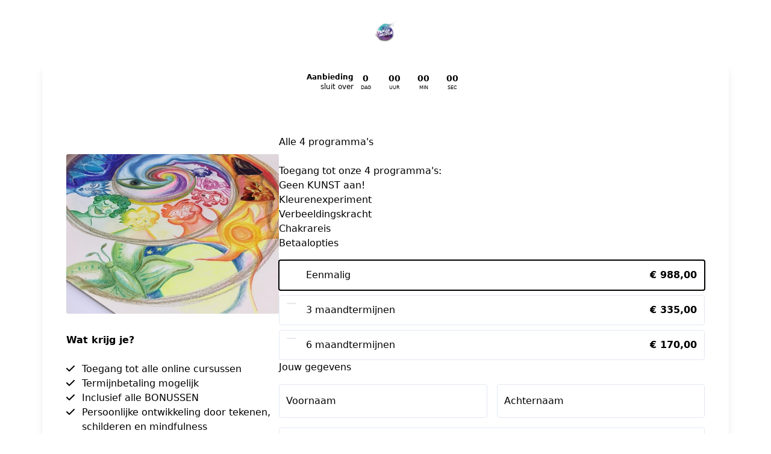

--- FILE ---
content_type: text/html; charset=UTF-8
request_url: https://shop.femature.nl/checkout/alle-cursussen
body_size: 7466
content:
<!DOCTYPE html>
<html class="h-full" lang="nl">
  <head>
    <title>Alle 4 programma&#039;s | Easy checkout | Tekenwijzer</title>

<meta charset="utf-8" />
<meta http-equiv="X-UA-Compatible" content="IE=edge" />
<meta name="viewport" content="width=device-width, initial-scale=1, maximum-scale=1" />
<meta name="description" content="Toegang tot onze 4 programma&#039;s:
Geen KUNST aan!
Kleurenexperiment
Verbeeldingskracht
Chakrareis" />

<link rel="canonical" href="https://shop.femature.nl/checkout/alle-cursussen" />
<link rel="shortcut icon" href="/favicon-plug-and-pay.ico" />
<link rel="stylesheet" 
  href="https://cdnjs.cloudflare.com/ajax/libs/font-awesome/6.7.2/css/all.min.css"
  integrity="sha512-Evv84Mr4kqVGRNSgIGL/F/aIDqQb7xQ2vcrdIwxfjThSH8CSR7PBEakCr51Ck+w+/U6swU2Im1vVX0SVk9ABhg=="
  crossorigin="anonymous"
  referrerpolicy="no-referrer"
/>


<script>
  window.driver = 'mollie';
</script>
        <meta property="og:image" content="https://aws.cdn-plugandpay.com/media/tenants/3803/202203/081559-Alle-cursussen.jpg"/>
<meta property="og:locale" content="nl_NL"/>
    <link rel="stylesheet" href="https://fonts.googleapis.com/css2?family=Poppins:wght@400;500;600;700;800;900&amp;family=Inter:wght@400;500;600;700;800;900">
<style>
    @layer base {
        :root {
            /* Checkout Merged styling */
            --cm-button-contrast: white;
            --cm-button-color: 0 0 0;
            --cm-button-hover-color: #333333;
            --cm-primary-color: 70 16 112;
            --cm-primary-color-contrast: white;
            --cm-primary-link: rgb(69,16,112);
            --cm-primary-text-color: rgb(255,255,255);

            --cm-secondary-color: 0 0 0;
            --cm-secondary-color-contrast: white;
            --cm-secondary-link: var(--cs-secondary-link, var(--cd-secondary-link));
            --cm-secondary-upsell-text-color: rgb(0,0,0);
            --cm-secondary-text-color: rgb(255,255,255);

            --cm-bg-color: 255 255 255;

            /*** Base font settings */
            --cm-text-font_size_min: 14px;
            --cm-text-font_size_max: 18px;
            --cm-text-font_family: Inter;
            --cm-text_font_size: 16px;
            --cm-text_font_color: 30, 41, 59;
            --cm-text_font_weight: 400;
            --cm-text_line_height: 1.5;
            --cm-text_letter_spacing: 0px;
            /* mobile */
            --cm-text_font_size_mobile: 14px;
            --cm-text_line_height_mobile: 1.5;

            /*** h1 settings */
            --cm-headings_1_font_size_min: 1px;
            --cm-headings_1_font_size_max: 28px;
            --cm-headings_1_font_family: Poppins;
            --cm-headings_1_font_color: 15, 23, 42;
            --cm-headings_1_font_weight: 700;
            --cm-headings_1_letter_spacing: 0px;
            --cm-headings_1_font_size: 28px;
            --cm-headings_1_line_height: 1.5;
            /* mobile */
            --cm-headings_1_font_size_mobile: 26px;
            --cm-headings_1_line_height_mobile: 1.5;

            /** h2 settings */
            --cm-headings_2_font_size_min: 1px;
            --cm-headings_2_font_size_max: 24px;
            --cm-headings_2_font_size: 22px;
            --cm-headings_2_font_family: Poppins;
            --cm-headings_2_font_color: 15, 23, 42;
            --cm-headings_2_font_weight: 700;
            --cm-headings_2_letter_spacing: 0px;
            --cm-headings_2_line_height: 1.5;
            /* mobile */
            --cm-headings_2_font_size_mobile: 20px;
            --cm-headings_2_line_height_mobile: 1.5;

            /** h3 settings */
            --cm-headings_3_font_size_min: 1px;
            --cm-headings_3_font_size_max: 20px;
            --cm-headings_3_font_size: 20px;
            --cm-headings_3_font_family: Poppins;
            --cm-headings_3_font_color: 15, 23, 42;
            --cm-headings_3_font_weight: 700;
            --cm-headings_3_letter_spacing: 0;
            --cm-headings_3_line_height: 1.5;
            /* mobile */
            --cm-headings_3_font_size_mobile: 18px;
            --cm-headings_3_line_height_mobile: 1.5;

            /** h4 settings */
            --cm-headings_4_font_size_min: 1px;
            --cm-headings_4_font_size_max: 18px;
            --cm-headings_4_font_size: 16px;
            --cm-headings_4_font_family: Poppins;
            --cm-headings_4_font_color: 15, 23, 42;
            --cm-headings_4_font_weight: 600;
            --cm-headings_4_letter_spacing: 0;
            --cm-headings_4_line_height: 1.5;
            /* mobile */
            --cm-headings_4_font_size_mobile: 14px;
            --cm-headings_4_line_height_mobile: 1.25;
        }
    }
</style>
<script>
    window.hasDarkBackground = false;
</script>    <link rel="preload" as="style" href="https://pap-prod.cdn-plugandpay.com/prod-prod/checkout-fe/build/0f8597d4b0f2858c6f773bbaec5e79ab5418aa46/assets/entry-shared.css" />
    <link rel="preload" as="style" href="https://pap-prod.cdn-plugandpay.com/prod-prod/checkout-fe/build/0f8597d4b0f2858c6f773bbaec5e79ab5418aa46/assets/entry-wallstreet.css" />
    <link rel="modulepreload" href="https://pap-prod.cdn-plugandpay.com/prod-prod/checkout-fe/build/0f8597d4b0f2858c6f773bbaec5e79ab5418aa46/assets/entry-wallstreet.js" />
    <link rel="modulepreload" href="https://pap-prod.cdn-plugandpay.com/prod-prod/checkout-fe/build/0f8597d4b0f2858c6f773bbaec5e79ab5418aa46/assets/entry-shared.js" />
    <link rel="stylesheet" href="https://pap-prod.cdn-plugandpay.com/prod-prod/checkout-fe/build/0f8597d4b0f2858c6f773bbaec5e79ab5418aa46/assets/entry-shared.css" />
    <link rel="stylesheet" href="https://pap-prod.cdn-plugandpay.com/prod-prod/checkout-fe/build/0f8597d4b0f2858c6f773bbaec5e79ab5418aa46/assets/entry-wallstreet.css" />
    <script type="module" src="https://pap-prod.cdn-plugandpay.com/prod-prod/checkout-fe/build/0f8597d4b0f2858c6f773bbaec5e79ab5418aa46/assets/entry-wallstreet.js"></script>
    <script type="module" src="https://pap-prod.cdn-plugandpay.com/prod-prod/checkout-fe/build/0f8597d4b0f2858c6f773bbaec5e79ab5418aa46/assets/entry-shared.js"></script>
  </head>
  <body class="relative min-h-full">
        <div id="app" class="theme-wallstreet"></div>
    <script type="text/javascript">
  
  
        window.exitIntentPopup = null;
     window.checkout = {"active_pricing":{"discount_type":null,"prices":[{"id":857603,"checkout_id":null,"currency":"EUR","first":null,"interval":"single","is_suggested":true,"nr_of_cycles":1,"original":null,"regular":{"amount":"988.00","amount_with_tax":"1195.48"},"tiers":[]},{"id":857604,"checkout_id":null,"currency":"EUR","first":null,"interval":"monthly","is_suggested":false,"nr_of_cycles":3,"original":null,"regular":{"amount":"335.00","amount_with_tax":"405.35"},"tiers":[]},{"id":857605,"checkout_id":null,"currency":"EUR","first":null,"interval":"monthly","is_suggested":false,"nr_of_cycles":6,"original":null,"regular":{"amount":"170.00","amount_with_tax":"205.70"},"tiers":[]}],"trial":null,"is_tax_included":false,"shipping":null,"tax":{"rate":{"id":57,"country":"NL","percentage":"21.0"}}},"countdown":{"id":191050,"checkout_id":61939,"created_at":"2023-11-14T14:32:49.000000Z","updated_at":"2023-11-14T14:34:36.000000Z","deadline_at":"2023-11-25 22:59:00","deadline_text":null,"redirect_url":null,"type":null,"hours":null,"minutes":null,"action":null},"created_at":"2022-03-30T09:23:26.000000Z","deleted_at":null,"has_redirects":false,"id":61939,"is_active":true,"is_blueprint":false,"is_expired":false,"media":{"logo":{"id":48578,"filetype":"image\/png","height":232,"meta":{"width":228,"height":232},"name":"Tekenwijzer-logo-purple-small-shadow.png","size":84175,"type":"logo","url":"https:\/\/aws.cdn-plugandpay.com\/media\/tenants\/3803\/202102\/160601-Tekenwijzer-logo-purple-small-shadow.png","width":228},"featured_image":{"id":109775,"user_id":7414,"uploadable_id":69749,"uploadable_type":"product","tenant_id":3803,"filename":"081559-Alle-cursussen.jpg","filepath":"media\/tenants\/3803\/202203\/081559-Alle-cursussen.jpg","filetype":"image\/jpeg","created_at":"2023-11-19T21:07:35.000000Z","updated_at":"2023-11-19T21:07:35.000000Z","type":"media","title":"Alle cursussen.jpg","url":"https:\/\/aws.cdn-plugandpay.com\/media\/tenants\/3803\/202203\/081559-Alle-cursussen.jpg","meta":{"width":1024,"height":768},"size":143099,"deleted_at":null,"is_image":true,"file_extension":"jpg"},"secondary_image":null,"image_banner":null,"media_usages":[{"mediaFileId":109775,"url":"https:\/\/aws.cdn-plugandpay.com\/media\/tenants\/3803\/202203\/081559-Alle-cursussen.jpg","croppedWidth":null,"croppedHeight":null,"croppedXCoordinate":null,"croppedYCoordinate":null,"position":1,"meta":{}}]},"name":"Alle programma\u0027s","order_bumps":[{"id":26463,"border_color":"#009999","checkout_id":61939,"checkout_name":"Alle programma\u0027s","description":"Je leert tijdens dit programma een aantal tekentechnieken en je gaat vanuit je fantasie aan de slag waardoor de leukste tekeningen ontstaan. Er zitten fijne tips tussen die je helpen om rust te vinden en je happy te voelen. Geschikt voor alle leeftijden.","image":{"id":70492,"provider":null,"title":"IMG_7269.jpg","description":"","filename":"094456-IMG_7269.jpg","size_kb":2189,"width":4032,"height":3024,"url":"https:\/\/aws.cdn-plugandpay.com\/media\/tenants\/3803\/202107\/094456-IMG_7269.jpg","original_url":null,"cropped_url":"https:\/\/aws.cdn-plugandpay.com\/media\/tenants\/3803\/202107\/094456-IMG_7269.jpg","encrypted_url":"[base64]","ai_edited":false,"media_folder_id":3803,"noindex":false,"immutable":true,"meta":{},"external":false,"file_type":"IMAGE","created_at":"2021-07-13 07:44:58"},"is_popup_reminder":false,"is_valid":true,"position":null,"product":{"id":39898,"created_at":"2021-05-03T11:30:55.000000Z","custom_fields":[],"deleted_at":null,"description":"Inspirerende tekenlessen voor alle leeftijden","group":"Tekenwijzer","is_physical":false,"ledger":null,"pricing":{"discount_type":null,"prices":[{"id":858056,"checkout_id":null,"currency":"EUR","first":null,"interval":null,"is_suggested":true,"nr_of_cycles":null,"original":null,"regular":{"amount":"44.95","amount_with_tax":"54.39"},"tiers":[]}],"trial":null,"is_tax_included":false,"shipping":null,"tax":{"rate":{"id":57,"country":"NL","percentage":"21.0"}}},"public_title":"Online tekenlessen","sku":"678478","slug":null,"stock":{"is_enabled":false},"title":"Online tekenlessen","type":"one_off","updated_at":"2025-07-01T08:50:35.000000Z","standardPrice":{"id":858056,"checkout_id":null,"currency":"EUR","first":null,"interval":null,"is_suggested":true,"nr_of_cycles":null,"original":null,"regular":{"amount":"44.95","amount_with_tax":"54.39"},"tiers":[]}},"product_id":39898,"product_is_physical":false,"product_title":"Online tekenlessen","title":"Online tekenlessen"},{"id":26464,"border_color":"#009999","checkout_id":61939,"checkout_name":"Alle programma\u0027s","description":"Met dit online programma durf je te dromen? Ga je mee dromen, durven, doen, wat je op papier tekent durf je in het echt ook. Je hoeft niet te kunnen tekenen om dit programma te volgen, als je maar enthousiast bent. Ontdek hoe fijn het is om te tekenen en zo veel gelukkige uurtjes te hebben in je leven. Manifesteren kun je leren.","image":null,"is_popup_reminder":false,"is_valid":true,"position":null,"product":{"id":40471,"created_at":"2021-05-10T07:42:45.000000Z","custom_fields":[],"deleted_at":null,"description":"Online programma waarin je aan de slag gaat met het tekenen van je dromen!","group":"Tekenwijzer","is_physical":false,"ledger":null,"pricing":{"discount_type":"sale","prices":[{"id":857792,"checkout_id":null,"currency":"EUR","first":null,"interval":null,"is_suggested":true,"nr_of_cycles":null,"original":{"amount":"84.95","amount_with_tax":"102.79"},"regular":{"amount":"69.50","amount_with_tax":"84.10"},"tiers":[]}],"trial":null,"is_tax_included":false,"shipping":null,"tax":{"rate":{"id":57,"country":"NL","percentage":"21.0"}}},"public_title":"Keep Dreaming","sku":"917563","slug":null,"stock":{"is_enabled":false},"title":"Keep Dreaming - actie: 69,50","type":"one_off","updated_at":"2025-07-01T08:07:08.000000Z","standardPrice":{"id":857792,"checkout_id":null,"currency":"EUR","first":null,"interval":null,"is_suggested":true,"nr_of_cycles":null,"original":{"amount":"84.95","amount_with_tax":"102.79"},"regular":{"amount":"69.50","amount_with_tax":"84.10"},"tiers":[]}},"product_id":40471,"product_is_physical":false,"product_title":"Keep Dreaming - actie: 69,50","title":"Nu het programma Keep Dreaming met 50% korting"}],"payment_button_settings":{"use_microcopy":false,"microcopy_style":"grid_icons","microcopies":[]},"pixel":"https:\/\/shop.femature.nl\/checkout\/alle-cursussen\/track","popups":[],"primary_color":"#461070","product":{"id":69749,"created_at":"2022-03-30T08:01:03.000000Z","custom_fields":[],"deleted_at":null,"description":"Toegang tot onze 4 programma\u0027s:\nGeen KUNST aan!\nKleurenexperiment\nVerbeeldingskracht\nChakrareis","group":"Tekenwijzer","is_physical":false,"ledger":null,"pricing":{"discount_type":null,"prices":[{"id":857603,"checkout_id":null,"currency":"EUR","first":null,"interval":"single","is_suggested":true,"nr_of_cycles":1,"original":null,"regular":{"amount":"988.00","amount_with_tax":"1195.48"},"tiers":[]},{"id":857604,"checkout_id":null,"currency":"EUR","first":null,"interval":"monthly","is_suggested":false,"nr_of_cycles":3,"original":null,"regular":{"amount":"335.00","amount_with_tax":"405.35"},"tiers":[]},{"id":857605,"checkout_id":null,"currency":"EUR","first":null,"interval":"monthly","is_suggested":false,"nr_of_cycles":6,"original":null,"regular":{"amount":"170.00","amount_with_tax":"205.70"},"tiers":[]}],"trial":null,"is_tax_included":false,"shipping":null,"tax":{"rate":{"id":57,"country":"NL","percentage":"21.0"}}},"public_title":"Alle 4 programma\u0027s","sku":"799139","slug":null,"stock":{"is_enabled":false},"title":"Alle 4 programma\u0027s","type":"installments","updated_at":"2025-07-01T07:52:50.000000Z","standardPrice":{"id":857603,"checkout_id":null,"currency":"EUR","first":null,"interval":"single","is_suggested":true,"nr_of_cycles":1,"original":null,"regular":{"amount":"988.00","amount_with_tax":"1195.48"},"tiers":[]}},"return_url":null,"secondary_color":"#000000","settings":{"allowed_countries":"NL,BE","esp_checkbox_text":"Ja, ik wil ook andere tips en informatie van jullie ontvangen via e-mail","hidden_payment_methods":["sepa_debit","directdebit"],"hide_company":false,"hide_discount_field":true,"ignore_vat_shift":true,"needs_address":true,"pay_button":"Afrekenen","skip_migrate_themes":"1","themes_theme_id":"183105"},"shop":{"id":3803,"address":{"city":"Zeewolde","country":"NL","housenumber":null,"street":"Bosruiterweg","zipcode":"3897 LV"},"bic":"RABONL2U","coc":"39084552","company":"Tekenwijzer","currency":"EUR","description":"\u003Cp\u003EPersoonlijke ontwikkeling door creativiteit\u003C\/p\u003E","deleted_at":null,"domain":"https:\/\/shop.femature.nl","dns_host":"plugandpay.com","email":"info@tekenwijzer.nl","excerpt":null,"features":{"App\\Features\\LegacyPortalCustomer":true,"broken-links-checker":false,"checkouts-custom-fields":true,"checkouts-custom-pricing":true,"checkouts-dynamic-pricing-strategy":false,"checkouts-order-bump-reminders":true,"checkouts-social-proof":true,"checkouts-timed-content":true,"checkouts-widgets":true,"custom-domain":true,"custom-email-templates":true,"global-custom-scripts":true,"not-found-page-enabled":true,"page-limit":null,"page-revisions-enabled":false,"pages-mega-menu":false,"peppol":false,"renew-modal":false,"ty-pages":false,"webhooks-v1-enabled":true},"has_v1_checkouts":false,"iban":"NL98RABO0113078757","locale":"NL","marketplace_eligible":null,"marketplace_name":"Tekenwijzer","name":"Tekenwijzer","notifications_email":"info@tekenwijzer.nl","onboarding_card_closed_at":"2024-09-25T13:22:45.000000Z","plan":"ultimate","public_email":null,"settings":{"testmode":false},"slug":"tekenwijzer","socials":{"facebook":"https:\/\/www.facebook.com\/gerdameijertekenwijzer","instagram":"https:\/\/www.instagram.com\/tekenwijzer\/","linkedin":"https:\/\/www.linkedin.com\/in\/gerda-meijer-3986bb46\/","pinterest":null,"twitter":null},"has_unprocessed_rules":true,"subdomain":"tekenwijzer.plugandpay.nl","telephone":null,"timezone":"Europe\/Amsterdam","uploads":[{"id":48578,"filetype":"image\/png","height":232,"meta":{"width":228,"height":232},"name":"Tekenwijzer-logo-purple-small-shadow.png","size":84175,"type":"logo","url":"https:\/\/aws.cdn-plugandpay.com\/media\/tenants\/3803\/202102\/160601-Tekenwijzer-logo-purple-small-shadow.png","width":228},{"id":85417,"filetype":"image\/png","height":232,"meta":{"width":228,"height":232},"name":"Tekenwijzer logo.png","size":63810,"type":"affiliate_image","url":"https:\/\/aws.cdn-plugandpay.com\/media\/tenants\/3803\/202111\/083515-Tekenwijzer-logo.png","width":228},{"id":287196,"filetype":"application\/pdf","height":null,"meta":null,"name":"AV Tekenwijzer 2024","size":315185,"type":"tos","url":"https:\/\/aws.cdn-plugandpay.com\/media\/tenants\/3803\/202404\/e0058f17f0f42976338c538abc086287-av-tekenwijzer-2024.pdf","width":null}],"vat_id_number":"NL002150450B45","website":"https:\/\/tekenwijzer.nl\/"},"slug":"alle-cursussen","split_test_id":null,"template":{"id":17,"blocks":[],"default_primary_color":"#3490ff","default_secondary_color":"#ff6538","description":"templates.description.wallstreet-v2","name":"Wallstreet","slug":"wallstreet-v2","type":"checkout"},"testimonials":[{"id":"79803_54e13086f066c5ae63dc5b2413f1e8ca","name":"Ria","text":"Ik heb inmiddels een paar modules gedaan van Geen KUNST aan! Ik geniet er enorm van! Heerlijk om zoveel teken technieken te leren, dieper in mezelf te duiken en mezelf te ontwikkelen! Ik ben zo blij dat je dit aanbiedt!","upload":null,"media":null,"is_featured":false}],"theme":{"background_color":"#FFFFFF","headings_1_font_color":"#0F172A","headings_1_font_family":"Poppins","headings_1_font_size":"28px","headings_1_font_size_mobile":"26px","headings_1_font_weight":"700","headings_1_letter_spacing":"0px","headings_1_line_height":"1.5","headings_1_line_height_mobile":"1.5","headings_2_font_color":"#0F172A","headings_2_font_family":"Poppins","headings_2_font_size":"22px","headings_2_font_size_mobile":"20px","headings_2_font_weight":"700","headings_2_letter_spacing":"0px","headings_2_line_height":"1.5","headings_2_line_height_mobile":"1.5","headings_3_font_color":"#0F172A","headings_3_font_family":"Poppins","headings_3_font_size":"20px","headings_3_font_size_mobile":"18px","headings_3_font_weight":"700","headings_3_letter_spacing":null,"headings_3_line_height":"1.5","headings_3_line_height_mobile":null,"headings_4_font_color":"#0F172A","headings_4_font_family":"Poppins","headings_4_font_size":"16px","headings_4_font_size_mobile":"14px","headings_4_font_weight":"600","headings_4_letter_spacing":null,"headings_4_line_height":"1.5","headings_4_line_height_mobile":null,"id":183105,"is_default":false,"is_global":false,"max_width":"150px","name":"Wallstreet Theme from Blueprint","primary_color":"#461070","secondary_color":"#000000","styles":[{"id":1000000017937043,"uuid":"84f543a9-aaae-43e9-a75e-52023bdae27b","classes":["inline-block","cursor-pointer","whitespace-nowrap","font-semibold","font-[\u0027Inter\u0027]","tracking-[0px]","leading-[1]","pl-[12px]","pr-[12px]","pt-[8px]","pt-[8px]","bg-[#000000]","text-[#ffffff]","rounded-md","border-2","border-solid","text-center","border-[var(--primary-color)]"],"css":null,"meta":null,"type":"button_primary","identifier":null,"target_device":"desktop","media_query":null,"pages_theme_id":183105,"styleable_type":null,"styleable_id":null,"created_at":"2025-08-11T14:12:12.000000Z","updated_at":"2025-08-11T14:12:12.000000Z","keyed_classes":{},"hover_classes":[],"animations":[]}],"text_font_size":"16px","text_font_size_mobile":"14px","text_font_color":"#1E293B","text_font_family":"Inter","text_font_weight":"400","text_letter_spacing":"0px","text_line_height":"1.5","text_line_height_mobile":"1.5","uuid":"338eee2e-e6cc-4c30-868a-b4a0721b44e2"},"timed_content":null,"updated_at":"2025-07-17T06:57:40.000000Z","url":"https:\/\/shop.femature.nl\/checkout\/alle-cursussen","usps":{"title":"Wat krijg je?","description":null,"points":["Toegang tot alle online cursussen","Termijnbetaling mogelijk","Inclusief alle BONUSSEN","Persoonlijke ontwikkeling door tekenen, schilderen en mindfulness","Levenslang toegang"],"color":null,"icon":null},"value_stack":null,"video":null,"warranty":{"title":"Niet goed? Geld terug","description":"Altijd 14 dagen garantie"},"pricing":{"discount_type":null,"prices":[],"trial":null,"is_tax_included":false,"shipping":null,"tax":{"rate":{"id":57,"country":"NL","percentage":"21.0"}}},"standardPrice":{"id":857603,"checkout_id":null,"currency":"EUR","first":null,"interval":"single","is_suggested":true,"nr_of_cycles":1,"original":null,"regular":{"amount":"988.00","amount_with_tax":"1195.48"},"tiers":[]}};
  window.currency = "EUR";
  window.settings = {"allowed_countries":"NL,BE","esp_checkbox_text":"Ja, ik wil ook andere tips en informatie van jullie ontvangen via e-mail","hidden_payment_methods":["sepa_debit","directdebit"],"hide_company":false,"hide_discount_field":true,"ignore_vat_shift":true,"needs_address":true,"pay_button":"Afrekenen","skip_migrate_themes":"1","themes_theme_id":"183105","analytics_vat_included":true,"hide_powered_by":true};
  window.countries = [{"id":56,"iso_2_code":"BE","iso_3_code":"BEL","name":"Belgi\u00eb","is_eu":true,"show":true,"supports_sepa":1,"call_prefix":32,"tax_type":"eu_vat","is_supported":true,"is_default":false},{"id":528,"iso_2_code":"NL","iso_3_code":"NLD","name":"Nederland","is_eu":true,"show":true,"supports_sepa":1,"call_prefix":31,"tax_type":"eu_vat","is_supported":true,"is_default":true}];
  window.methods = [{"name":"iDEAL","id":"ideal","image":"https:\/\/www.mollie.com\/external\/icons\/payment-methods\/ideal.svg","maxAmount":50000,"minAmount":0.01,"sequenceTypes":["oneoff","first"],"countries":null},{"name":"Bancontact","id":"bancontact","image":"https:\/\/www.mollie.com\/external\/icons\/payment-methods\/bancontact.svg","maxAmount":50000,"minAmount":0.02,"sequenceTypes":["oneoff","first"],"countries":null}];
  window.merchant = { "vat_country": "NL" };
  window.cart = {"subtotal":988,"total":1195.48,"subtotal_excluding_promotion":988,"total_excluding_promotion":1195.48,"recurring_subtotal":0,"recurring_total":0,"recurring_vat":0,"promotion_id":null,"coupon":null,"coupon_data":[],"promo_discount":0,"sale_discount":0,"tier_discount":0,"shipping":{"subtotal":0,"total":0,"vat":0},"has_physical_product":0,"items":[{"id":69749,"title":"Alle 4 programma\u0027s","public_title":"Alle 4 programma\u0027s","billing_cycle":"single","original_price":988,"discount":{"promo":0,"sale":0,"tier":0},"recurring_total":0,"recurring_subtotal":0,"price":988,"recurring_price":0,"shipping_costs":0,"is_free":false,"is_physical":false,"discount_type":null,"trial":{"is_trial":false,"trial_duration":null,"trial_price":null,"trial_discount":null},"quantity":1,"type":null,"currency":"EUR","pricing_type":"single","pricing_state_id":null,"nr_of_cycles":null,"vat_included":false,"vat_percentage":21,"vat_rate_id":57,"multiplier":1,"price_excluding_promotion":988,"total":1195.48,"subtotal":988,"total_excluding_promotion":1195.48,"subtotal_excluding_promotion":988}],"product_ids":[69749],"quantity":1,"billing_cycle":"single","nr_of_cycles":null,"vat":207.48,"vat_groups":{"21":207.48},"vat_included":false,"vat_shifted":false,"is_trial":false,"trial_duration":null,"errors":[],"currency":"EUR","ip_address":"18.224.82.33","country":"US","tax_type":null};
  window.theme = {"background_color":"#FFFFFF","headings_1_font_color":"#0F172A","headings_1_font_family":"Poppins","headings_1_font_size":"28px","headings_1_font_size_mobile":"26px","headings_1_font_weight":"700","headings_1_letter_spacing":"0px","headings_1_line_height":"1.5","headings_1_line_height_mobile":"1.5","headings_2_font_color":"#0F172A","headings_2_font_family":"Poppins","headings_2_font_size":"22px","headings_2_font_size_mobile":"20px","headings_2_font_weight":"700","headings_2_letter_spacing":"0px","headings_2_line_height":"1.5","headings_2_line_height_mobile":"1.5","headings_3_font_color":"#0F172A","headings_3_font_family":"Poppins","headings_3_font_size":"20px","headings_3_font_size_mobile":"18px","headings_3_font_weight":"700","headings_3_letter_spacing":null,"headings_3_line_height":"1.5","headings_3_line_height_mobile":null,"headings_4_font_color":"#0F172A","headings_4_font_family":"Poppins","headings_4_font_size":"16px","headings_4_font_size_mobile":"14px","headings_4_font_weight":"600","headings_4_letter_spacing":null,"headings_4_line_height":"1.5","headings_4_line_height_mobile":null,"id":183105,"is_default":false,"is_global":false,"max_width":"150px","name":"Wallstreet Theme from Blueprint","primary_color":"#461070","secondary_color":"#000000","styles":[{"id":1000000017937043,"uuid":"84f543a9-aaae-43e9-a75e-52023bdae27b","classes":["inline-block","cursor-pointer","whitespace-nowrap","font-semibold","font-[\u0027Inter\u0027]","tracking-[0px]","leading-[1]","pl-[12px]","pr-[12px]","pt-[8px]","pt-[8px]","bg-[#000000]","text-[#ffffff]","rounded-md","border-2","border-solid","text-center","border-[var(--primary-color)]"],"css":null,"meta":null,"type":"button_primary","identifier":null,"target_device":"desktop","media_query":null,"pages_theme_id":183105,"styleable_type":null,"styleable_id":null,"created_at":"2025-08-11T14:12:12.000000Z","updated_at":"2025-08-11T14:12:12.000000Z","keyed_classes":{},"hover_classes":[],"animations":[]}],"text_font_size":"16px","text_font_size_mobile":"14px","text_font_color":"#1E293B","text_font_family":"Inter","text_font_weight":"400","text_letter_spacing":"0px","text_line_height":"1.5","text_line_height_mobile":"1.5","uuid":"338eee2e-e6cc-4c30-868a-b4a0721b44e2"};
  window.media = {"logo":{"id":48578,"filetype":"image\/png","height":232,"meta":{"width":228,"height":232},"name":"Tekenwijzer-logo-purple-small-shadow.png","size":84175,"type":"logo","url":"https:\/\/aws.cdn-plugandpay.com\/media\/tenants\/3803\/202102\/160601-Tekenwijzer-logo-purple-small-shadow.png","width":228},"featured_image":{"id":109775,"user_id":7414,"uploadable_id":69749,"uploadable_type":"product","tenant_id":3803,"filename":"081559-Alle-cursussen.jpg","filepath":"media\/tenants\/3803\/202203\/081559-Alle-cursussen.jpg","filetype":"image\/jpeg","created_at":"2023-11-19T21:07:35.000000Z","updated_at":"2023-11-19T21:07:35.000000Z","type":"media","title":"Alle cursussen.jpg","url":"https:\/\/aws.cdn-plugandpay.com\/media\/tenants\/3803\/202203\/081559-Alle-cursussen.jpg","meta":{"width":1024,"height":768},"size":143099,"deleted_at":null,"is_image":true,"file_extension":"jpg"},"secondary_image":null,"image_banner":null,"media_usages":[{"mediaFileId":109775,"url":"https:\/\/aws.cdn-plugandpay.com\/media\/tenants\/3803\/202203\/081559-Alle-cursussen.jpg","croppedWidth":null,"croppedHeight":null,"croppedXCoordinate":null,"croppedYCoordinate":null,"position":1,"meta":{}}]};
  window.productTos = null;
  window.tos = {"id":287196,"url":"https:\/\/aws.cdn-plugandpay.com\/media\/tenants\/3803\/202404\/e0058f17f0f42976338c538abc086287-av-tekenwijzer-2024.pdf"};
  window.payment_button_settings = {"use_microcopy":false,"microcopy_style":"grid_icons","microcopies":[]};
  window.affiliateLink = "https://checkout.plugandpay.nl/redirect?url=https://plugandpay.nl&amp;affiliate=-1921";
  window.visitorCountry = "US";
  window.formSessionData = {"form_prefill_firstname":null,"form_prefill_lastname":null,"form_prefill_email":null,"form_prefill_telephone":null,"form_prefill_country":null};

  
  
  
  
  
  
  
  
  
  
  
  
  
  const locale = 'nl';
  window.psp = 'mollie';
  </script>
<script>
    // parent activity
    window.analyticsData = {
        checkout_id: checkout.id,
        product_id: checkout.product.id,
        viewable_type: 'checkout',
        viewable_id: checkout.id,
        additionalActivities: [],
        tenant_id: checkout.shop.id,
        referral_url: document.referrer,
    }

    // child activities
    window.analyticsData.additionalActivities.push({
        product_id: checkout.product.id,
        viewable_type: 'order_item',
        viewable_id: checkout.product.id,
    });
    checkout.order_bumps.forEach(function (order_bump) {
        window.analyticsData.additionalActivities.push({
            viewable_type: 'order_bump',
            viewable_id: order_bump.id,
            product_id: order_bump.product.id,
        });
    });
</script>
<script type="text/javascript" src="/ppa/ppa.js"></script>

  
<!-- Facebook Pixel Code -->
  <script>
                    let value = 1195.48;
    
    !function(f,b,e,v,n,t,s)
    {if(f.fbq)return;n=f.fbq=function(){n.callMethod?
    n.callMethod.apply(n,arguments):n.queue.push(arguments)};
    if(!f._fbq)f._fbq=n;n.push=n;n.loaded=!0;n.version='2.0';
    n.queue=[];t=b.createElement(e);t.async=!0;
    t.src=v;s=b.getElementsByTagName(e)[0];
    s.parentNode.insertBefore(t,s)}(window, document,'script',
    'https://connect.facebook.net/en_US/fbevents.js');

    fbq('init', '1160717460626947');

            let event = 'AddToCart'
        let eventID = 'addtocart.tx_1769800370'
        let product = 'Alle 4 programma&#039;s'
    
    if (event) {
        fbq('track', event, {currency: "EUR", value: value, content_name: product}, {eventID: eventID})
    }
  </script>
  <!-- End Facebook Pixel Code -->

      <script defer src="https://static.cloudflareinsights.com/beacon.min.js/vcd15cbe7772f49c399c6a5babf22c1241717689176015" integrity="sha512-ZpsOmlRQV6y907TI0dKBHq9Md29nnaEIPlkf84rnaERnq6zvWvPUqr2ft8M1aS28oN72PdrCzSjY4U6VaAw1EQ==" data-cf-beacon='{"version":"2024.11.0","token":"1053c1f210064fc2889c8b7930d5fc39","server_timing":{"name":{"cfCacheStatus":true,"cfEdge":true,"cfExtPri":true,"cfL4":true,"cfOrigin":true,"cfSpeedBrain":true},"location_startswith":null}}' crossorigin="anonymous"></script>
</body>
</html>


--- FILE ---
content_type: application/javascript
request_url: https://pap-prod.cdn-plugandpay.com/prod-prod/checkout-fe/build/0f8597d4b0f2858c6f773bbaec5e79ab5418aa46/assets/entry-shared.js
body_size: 297785
content:
var A9=Object.defineProperty;var O9=(e,t,n)=>t in e?A9(e,t,{enumerable:!0,configurable:!0,writable:!0,value:n}):e[t]=n;var R0=(e,t,n)=>(O9(e,typeof t!="symbol"?t+"":t,n),n);/**
* @vue/shared v3.4.25
* (c) 2018-present Yuxi (Evan) You and Vue contributors
* @license MIT
**//*! #__NO_SIDE_EFFECTS__ */function Ln(e,t){const n=new Set(e.split(","));return t?r=>n.has(r.toLowerCase()):r=>n.has(r)}const at={},zs=[],Ut=()=>{},Tl=()=>!1,us=e=>e.charCodeAt(0)===111&&e.charCodeAt(1)===110&&(e.charCodeAt(2)>122||e.charCodeAt(2)<97),Zu=e=>e.startsWith("onUpdate:"),tt=Object.assign,Qu=(e,t)=>{const n=e.indexOf(t);n>-1&&e.splice(n,1)},N9=Object.prototype.hasOwnProperty,it=(e,t)=>N9.call(e,t),Pe=Array.isArray,Ds=e=>ao(e)==="[object Map]",fs=e=>ao(e)==="[object Set]",F0=e=>ao(e)==="[object Date]",L9=e=>ao(e)==="[object RegExp]",Ve=e=>typeof e=="function",Ge=e=>typeof e=="string",Gn=e=>typeof e=="symbol",mt=e=>e!==null&&typeof e=="object",e1=e=>(mt(e)||Ve(e))&&Ve(e.then)&&Ve(e.catch),Ip=Object.prototype.toString,ao=e=>Ip.call(e),M9=e=>ao(e).slice(8,-1),Ap=e=>ao(e)==="[object Object]",t1=e=>Ge(e)&&e!=="NaN"&&e[0]!=="-"&&""+parseInt(e,10)===e,ci=Ln(",key,ref,ref_for,ref_key,onVnodeBeforeMount,onVnodeMounted,onVnodeBeforeUpdate,onVnodeUpdated,onVnodeBeforeUnmount,onVnodeUnmounted"),z9=Ln("bind,cloak,else-if,else,for,html,if,model,on,once,pre,show,slot,text,memo"),$c=e=>{const t=Object.create(null);return n=>t[n]||(t[n]=e(n))},D9=/-(\w)/g,xt=$c(e=>e.replace(D9,(t,n)=>n?n.toUpperCase():"")),R9=/\B([A-Z])/g,An=$c(e=>e.replace(R9,"-$1").toLowerCase()),ps=$c(e=>e.charAt(0).toUpperCase()+e.slice(1)),Rs=$c(e=>e?`on${ps(e)}`:""),or=(e,t)=>!Object.is(e,t),Fs=(e,t)=>{for(let n=0;n<e.length;n++)e[n](t)},Op=(e,t,n)=>{Object.defineProperty(e,t,{configurable:!0,enumerable:!1,value:n})},Fl=e=>{const t=parseFloat(e);return isNaN(t)?e:t},Bl=e=>{const t=Ge(e)?Number(e):NaN;return isNaN(t)?e:t};let B0;const Np=()=>B0||(B0=typeof globalThis<"u"?globalThis:typeof self<"u"?self:typeof window<"u"?window:typeof global<"u"?global:{}),F9="Infinity,undefined,NaN,isFinite,isNaN,parseFloat,parseInt,decodeURI,decodeURIComponent,encodeURI,encodeURIComponent,Math,Number,Date,Array,Object,Boolean,String,RegExp,Map,Set,JSON,Intl,BigInt,console,Error",B9=Ln(F9);function Ot(e){if(Pe(e)){const t={};for(let n=0;n<e.length;n++){const r=e[n],i=Ge(r)?Lp(r):Ot(r);if(i)for(const s in i)t[s]=i[s]}return t}else if(Ge(e)||mt(e))return e}const j9=/;(?![^(]*\))/g,V9=/:([^]+)/,U9=/\/\*[^]*?\*\//g;function Lp(e){const t={};return e.replace(U9,"").split(j9).forEach(n=>{if(n){const r=n.split(V9);r.length>1&&(t[r[0].trim()]=r[1].trim())}}),t}function re(e){let t="";if(Ge(e))t=e;else if(Pe(e))for(let n=0;n<e.length;n++){const r=re(e[n]);r&&(t+=r+" ")}else if(mt(e))for(const n in e)e[n]&&(t+=n+" ");return t.trim()}function Bn(e){if(!e)return null;let{class:t,style:n}=e;return t&&!Ge(t)&&(e.class=re(t)),n&&(e.style=Ot(n)),e}const H9="html,body,base,head,link,meta,style,title,address,article,aside,footer,header,hgroup,h1,h2,h3,h4,h5,h6,nav,section,div,dd,dl,dt,figcaption,figure,picture,hr,img,li,main,ol,p,pre,ul,a,b,abbr,bdi,bdo,br,cite,code,data,dfn,em,i,kbd,mark,q,rp,rt,ruby,s,samp,small,span,strong,sub,sup,time,u,var,wbr,area,audio,map,track,video,embed,object,param,source,canvas,script,noscript,del,ins,caption,col,colgroup,table,thead,tbody,td,th,tr,button,datalist,fieldset,form,input,label,legend,meter,optgroup,option,output,progress,select,textarea,details,dialog,menu,summary,template,blockquote,iframe,tfoot",q9="svg,animate,animateMotion,animateTransform,circle,clipPath,color-profile,defs,desc,discard,ellipse,feBlend,feColorMatrix,feComponentTransfer,feComposite,feConvolveMatrix,feDiffuseLighting,feDisplacementMap,feDistantLight,feDropShadow,feFlood,feFuncA,feFuncB,feFuncG,feFuncR,feGaussianBlur,feImage,feMerge,feMergeNode,feMorphology,feOffset,fePointLight,feSpecularLighting,feSpotLight,feTile,feTurbulence,filter,foreignObject,g,hatch,hatchpath,image,line,linearGradient,marker,mask,mesh,meshgradient,meshpatch,meshrow,metadata,mpath,path,pattern,polygon,polyline,radialGradient,rect,set,solidcolor,stop,switch,symbol,text,textPath,title,tspan,unknown,use,view",W9="annotation,annotation-xml,maction,maligngroup,malignmark,math,menclose,merror,mfenced,mfrac,mfraction,mglyph,mi,mlabeledtr,mlongdiv,mmultiscripts,mn,mo,mover,mpadded,mphantom,mprescripts,mroot,mrow,ms,mscarries,mscarry,msgroup,msline,mspace,msqrt,msrow,mstack,mstyle,msub,msubsup,msup,mtable,mtd,mtext,mtr,munder,munderover,none,semantics",G9="area,base,br,col,embed,hr,img,input,link,meta,param,source,track,wbr",K9=Ln(H9),Y9=Ln(q9),X9=Ln(W9),J9=Ln(G9),Z9="itemscope,allowfullscreen,formnovalidate,ismap,nomodule,novalidate,readonly",Q9=Ln(Z9);function Mp(e){return!!e||e===""}function e6(e,t){if(e.length!==t.length)return!1;let n=!0;for(let r=0;n&&r<e.length;r++)n=hi(e[r],t[r]);return n}function hi(e,t){if(e===t)return!0;let n=F0(e),r=F0(t);if(n||r)return n&&r?e.getTime()===t.getTime():!1;if(n=Gn(e),r=Gn(t),n||r)return e===t;if(n=Pe(e),r=Pe(t),n||r)return n&&r?e6(e,t):!1;if(n=mt(e),r=mt(t),n||r){if(!n||!r)return!1;const i=Object.keys(e).length,s=Object.keys(t).length;if(i!==s)return!1;for(const o in e){const a=e.hasOwnProperty(o),l=t.hasOwnProperty(o);if(a&&!l||!a&&l||!hi(e[o],t[o]))return!1}}return String(e)===String(t)}function wc(e,t){return e.findIndex(n=>hi(n,t))}const V=e=>Ge(e)?e:e==null?"":Pe(e)||mt(e)&&(e.toString===Ip||!Ve(e.toString))?JSON.stringify(e,zp,2):String(e),zp=(e,t)=>t&&t.__v_isRef?zp(e,t.value):Ds(t)?{[`Map(${t.size})`]:[...t.entries()].reduce((n,[r,i],s)=>(n[hd(r,s)+" =>"]=i,n),{})}:fs(t)?{[`Set(${t.size})`]:[...t.values()].map(n=>hd(n))}:Gn(t)?hd(t):mt(t)&&!Pe(t)&&!Ap(t)?String(t):t,hd=(e,t="")=>{var n;return Gn(e)?`Symbol(${(n=e.description)!=null?n:t})`:e};/**
* @vue/reactivity v3.4.25
* (c) 2018-present Yuxi (Evan) You and Vue contributors
* @license MIT
**/let En;class n1{constructor(t=!1){this.detached=t,this._active=!0,this.effects=[],this.cleanups=[],this.parent=En,!t&&En&&(this.index=(En.scopes||(En.scopes=[])).push(this)-1)}get active(){return this._active}run(t){if(this._active){const n=En;try{return En=this,t()}finally{En=n}}}on(){En=this}off(){En=this.parent}stop(t){if(this._active){let n,r;for(n=0,r=this.effects.length;n<r;n++)this.effects[n].stop();for(n=0,r=this.cleanups.length;n<r;n++)this.cleanups[n]();if(this.scopes)for(n=0,r=this.scopes.length;n<r;n++)this.scopes[n].stop(!0);if(!this.detached&&this.parent&&!t){const i=this.parent.scopes.pop();i&&i!==this&&(this.parent.scopes[this.index]=i,i.index=this.index)}this.parent=void 0,this._active=!1}}}function kc(e){return new n1(e)}function Dp(e,t=En){t&&t.active&&t.effects.push(e)}function lo(){return En}function fa(e){En&&En.cleanups.push(e)}let Xi;class Ws{constructor(t,n,r,i){this.fn=t,this.trigger=n,this.scheduler=r,this.active=!0,this.deps=[],this._dirtyLevel=4,this._trackId=0,this._runnings=0,this._shouldSchedule=!1,this._depsLength=0,Dp(this,i)}get dirty(){if(this._dirtyLevel===2||this._dirtyLevel===3){this._dirtyLevel=1,wi();for(let t=0;t<this._depsLength;t++){const n=this.deps[t];if(n.computed&&(t6(n.computed),this._dirtyLevel>=4))break}this._dirtyLevel===1&&(this._dirtyLevel=0),ki()}return this._dirtyLevel>=4}set dirty(t){this._dirtyLevel=t?4:0}run(){if(this._dirtyLevel=0,!this.active)return this.fn();let t=di,n=Xi;try{return di=!0,Xi=this,this._runnings++,j0(this),this.fn()}finally{V0(this),this._runnings--,Xi=n,di=t}}stop(){var t;this.active&&(j0(this),V0(this),(t=this.onStop)==null||t.call(this),this.active=!1)}}function t6(e){return e.value}function j0(e){e._trackId++,e._depsLength=0}function V0(e){if(e.deps.length>e._depsLength){for(let t=e._depsLength;t<e.deps.length;t++)Rp(e.deps[t],e);e.deps.length=e._depsLength}}function Rp(e,t){const n=e.get(t);n!==void 0&&t._trackId!==n&&(e.delete(t),e.size===0&&e.cleanup())}function n6(e,t){e.effect instanceof Ws&&(e=e.effect.fn);const n=new Ws(e,Ut,()=>{n.dirty&&n.run()});t&&(tt(n,t),t.scope&&Dp(n,t.scope)),(!t||!t.lazy)&&n.run();const r=n.run.bind(n);return r.effect=n,r}function r6(e){e.effect.stop()}let di=!0,Wd=0;const Fp=[];function wi(){Fp.push(di),di=!1}function ki(){const e=Fp.pop();di=e===void 0?!0:e}function r1(){Wd++}function i1(){for(Wd--;!Wd&&Gd.length;)Gd.shift()()}function Bp(e,t,n){if(t.get(e)!==e._trackId){t.set(e,e._trackId);const r=e.deps[e._depsLength];r!==t?(r&&Rp(r,e),e.deps[e._depsLength++]=t):e._depsLength++}}const Gd=[];function jp(e,t,n){r1();for(const r of e.keys()){let i;r._dirtyLevel<t&&(i??(i=e.get(r)===r._trackId))&&(r._shouldSchedule||(r._shouldSchedule=r._dirtyLevel===0),r._dirtyLevel=t),r._shouldSchedule&&(i??(i=e.get(r)===r._trackId))&&(r.trigger(),(!r._runnings||r.allowRecurse)&&r._dirtyLevel!==2&&(r._shouldSchedule=!1,r.scheduler&&Gd.push(r.scheduler)))}i1()}const Vp=(e,t)=>{const n=new Map;return n.cleanup=e,n.computed=t,n},jl=new WeakMap,Ji=Symbol(""),Kd=Symbol("");function $n(e,t,n){if(di&&Xi){let r=jl.get(e);r||jl.set(e,r=new Map);let i=r.get(n);i||r.set(n,i=Vp(()=>r.delete(n))),Bp(Xi,i)}}function Mr(e,t,n,r,i,s){const o=jl.get(e);if(!o)return;let a=[];if(t==="clear")a=[...o.values()];else if(n==="length"&&Pe(e)){const l=Number(r);o.forEach((c,d)=>{(d==="length"||!Gn(d)&&d>=l)&&a.push(c)})}else switch(n!==void 0&&a.push(o.get(n)),t){case"add":Pe(e)?t1(n)&&a.push(o.get("length")):(a.push(o.get(Ji)),Ds(e)&&a.push(o.get(Kd)));break;case"delete":Pe(e)||(a.push(o.get(Ji)),Ds(e)&&a.push(o.get(Kd)));break;case"set":Ds(e)&&a.push(o.get(Ji));break}r1();for(const l of a)l&&jp(l,4);i1()}function i6(e,t){var n;return(n=jl.get(e))==null?void 0:n.get(t)}const s6=Ln("__proto__,__v_isRef,__isVue"),Up=new Set(Object.getOwnPropertyNames(Symbol).filter(e=>e!=="arguments"&&e!=="caller").map(e=>Symbol[e]).filter(Gn)),U0=o6();function o6(){const e={};return["includes","indexOf","lastIndexOf"].forEach(t=>{e[t]=function(...n){const r=Je(this);for(let s=0,o=this.length;s<o;s++)$n(r,"get",s+"");const i=r[t](...n);return i===-1||i===!1?r[t](...n.map(Je)):i}}),["push","pop","shift","unshift","splice"].forEach(t=>{e[t]=function(...n){wi(),r1();const r=Je(this)[t].apply(this,n);return i1(),ki(),r}}),e}function a6(e){Gn(e)||(e=String(e));const t=Je(this);return $n(t,"has",e),t.hasOwnProperty(e)}class Hp{constructor(t=!1,n=!1){this._isReadonly=t,this._isShallow=n}get(t,n,r){const i=this._isReadonly,s=this._isShallow;if(n==="__v_isReactive")return!i;if(n==="__v_isReadonly")return i;if(n==="__v_isShallow")return s;if(n==="__v_raw")return r===(i?s?Xp:Yp:s?Kp:Gp).get(t)||Object.getPrototypeOf(t)===Object.getPrototypeOf(r)?t:void 0;const o=Pe(t);if(!i){if(o&&it(U0,n))return Reflect.get(U0,n,r);if(n==="hasOwnProperty")return a6}const a=Reflect.get(t,n,r);return(Gn(n)?Up.has(n):s6(n))||(i||$n(t,"get",n),s)?a:nt(a)?o&&t1(n)?a:a.value:mt(a)?i?ar(a):mi(a):a}}class qp extends Hp{constructor(t=!1){super(!1,t)}set(t,n,r,i){let s=t[n];if(!this._isShallow){const l=Gs(s);if(!Uo(r)&&!Gs(r)&&(s=Je(s),r=Je(r)),!Pe(t)&&nt(s)&&!nt(r))return l?!1:(s.value=r,!0)}const o=Pe(t)&&t1(n)?Number(n)<t.length:it(t,n),a=Reflect.set(t,n,r,i);return t===Je(i)&&(o?or(r,s)&&Mr(t,"set",n,r):Mr(t,"add",n,r)),a}deleteProperty(t,n){const r=it(t,n);t[n];const i=Reflect.deleteProperty(t,n);return i&&r&&Mr(t,"delete",n,void 0),i}has(t,n){const r=Reflect.has(t,n);return(!Gn(n)||!Up.has(n))&&$n(t,"has",n),r}ownKeys(t){return $n(t,"iterate",Pe(t)?"length":Ji),Reflect.ownKeys(t)}}class Wp extends Hp{constructor(t=!1){super(!0,t)}set(t,n){return!0}deleteProperty(t,n){return!0}}const l6=new qp,c6=new Wp,d6=new qp(!0),u6=new Wp(!0),s1=e=>e,Cc=e=>Reflect.getPrototypeOf(e);function Ka(e,t,n=!1,r=!1){e=e.__v_raw;const i=Je(e),s=Je(t);n||(or(t,s)&&$n(i,"get",t),$n(i,"get",s));const{has:o}=Cc(i),a=r?s1:n?a1:Ho;if(o.call(i,t))return a(e.get(t));if(o.call(i,s))return a(e.get(s));e!==i&&e.get(t)}function Ya(e,t=!1){const n=this.__v_raw,r=Je(n),i=Je(e);return t||(or(e,i)&&$n(r,"has",e),$n(r,"has",i)),e===i?n.has(e):n.has(e)||n.has(i)}function Xa(e,t=!1){return e=e.__v_raw,!t&&$n(Je(e),"iterate",Ji),Reflect.get(e,"size",e)}function H0(e){e=Je(e);const t=Je(this);return Cc(t).has.call(t,e)||(t.add(e),Mr(t,"add",e,e)),this}function q0(e,t){t=Je(t);const n=Je(this),{has:r,get:i}=Cc(n);let s=r.call(n,e);s||(e=Je(e),s=r.call(n,e));const o=i.call(n,e);return n.set(e,t),s?or(t,o)&&Mr(n,"set",e,t):Mr(n,"add",e,t),this}function W0(e){const t=Je(this),{has:n,get:r}=Cc(t);let i=n.call(t,e);i||(e=Je(e),i=n.call(t,e)),r&&r.call(t,e);const s=t.delete(e);return i&&Mr(t,"delete",e,void 0),s}function G0(){const e=Je(this),t=e.size!==0,n=e.clear();return t&&Mr(e,"clear",void 0,void 0),n}function Ja(e,t){return function(r,i){const s=this,o=s.__v_raw,a=Je(o),l=t?s1:e?a1:Ho;return!e&&$n(a,"iterate",Ji),o.forEach((c,d)=>r.call(i,l(c),l(d),s))}}function Za(e,t,n){return function(...r){const i=this.__v_raw,s=Je(i),o=Ds(s),a=e==="entries"||e===Symbol.iterator&&o,l=e==="keys"&&o,c=i[e](...r),d=n?s1:t?a1:Ho;return!t&&$n(s,"iterate",l?Kd:Ji),{next(){const{value:u,done:h}=c.next();return h?{value:u,done:h}:{value:a?[d(u[0]),d(u[1])]:d(u),done:h}},[Symbol.iterator](){return this}}}}function Kr(e){return function(...t){return e==="delete"?!1:e==="clear"?void 0:this}}function f6(){const e={get(s){return Ka(this,s)},get size(){return Xa(this)},has:Ya,add:H0,set:q0,delete:W0,clear:G0,forEach:Ja(!1,!1)},t={get(s){return Ka(this,s,!1,!0)},get size(){return Xa(this)},has:Ya,add:H0,set:q0,delete:W0,clear:G0,forEach:Ja(!1,!0)},n={get(s){return Ka(this,s,!0)},get size(){return Xa(this,!0)},has(s){return Ya.call(this,s,!0)},add:Kr("add"),set:Kr("set"),delete:Kr("delete"),clear:Kr("clear"),forEach:Ja(!0,!1)},r={get(s){return Ka(this,s,!0,!0)},get size(){return Xa(this,!0)},has(s){return Ya.call(this,s,!0)},add:Kr("add"),set:Kr("set"),delete:Kr("delete"),clear:Kr("clear"),forEach:Ja(!0,!0)};return["keys","values","entries",Symbol.iterator].forEach(s=>{e[s]=Za(s,!1,!1),n[s]=Za(s,!0,!1),t[s]=Za(s,!1,!0),r[s]=Za(s,!0,!0)}),[e,n,t,r]}const[p6,h6,m6,g6]=f6();function xc(e,t){const n=t?e?g6:m6:e?h6:p6;return(r,i,s)=>i==="__v_isReactive"?!e:i==="__v_isReadonly"?e:i==="__v_raw"?r:Reflect.get(it(n,i)&&i in r?n:r,i,s)}const _6={get:xc(!1,!1)},v6={get:xc(!1,!0)},b6={get:xc(!0,!1)},y6={get:xc(!0,!0)},Gp=new WeakMap,Kp=new WeakMap,Yp=new WeakMap,Xp=new WeakMap;function $6(e){switch(e){case"Object":case"Array":return 1;case"Map":case"Set":case"WeakMap":case"WeakSet":return 2;default:return 0}}function w6(e){return e.__v_skip||!Object.isExtensible(e)?0:$6(M9(e))}function mi(e){return Gs(e)?e:Sc(e,!1,l6,_6,Gp)}function Jp(e){return Sc(e,!1,d6,v6,Kp)}function ar(e){return Sc(e,!0,c6,b6,Yp)}function k6(e){return Sc(e,!0,u6,y6,Xp)}function Sc(e,t,n,r,i){if(!mt(e)||e.__v_raw&&!(t&&e.__v_isReactive))return e;const s=i.get(e);if(s)return s;const o=w6(e);if(o===0)return e;const a=new Proxy(e,o===2?r:n);return i.set(e,a),a}function zr(e){return Gs(e)?zr(e.__v_raw):!!(e&&e.__v_isReactive)}function Gs(e){return!!(e&&e.__v_isReadonly)}function Uo(e){return!!(e&&e.__v_isShallow)}function o1(e){return e?!!e.__v_raw:!1}function Je(e){const t=e&&e.__v_raw;return t?Je(t):e}function Tc(e){return Object.isExtensible(e)&&Op(e,"__v_skip",!0),e}const Ho=e=>mt(e)?mi(e):e,a1=e=>mt(e)?ar(e):e;class Zp{constructor(t,n,r,i){this.getter=t,this._setter=n,this.dep=void 0,this.__v_isRef=!0,this.__v_isReadonly=!1,this.effect=new Ws(()=>t(this._value),()=>Bs(this,this.effect._dirtyLevel===2?2:3)),this.effect.computed=this,this.effect.active=this._cacheable=!i,this.__v_isReadonly=r}get value(){const t=Je(this);return(!t._cacheable||t.effect.dirty)&&or(t._value,t._value=t.effect.run())&&Bs(t,4),l1(t),t.effect._dirtyLevel>=2&&Bs(t,2),t._value}set value(t){this._setter(t)}get _dirty(){return this.effect.dirty}set _dirty(t){this.effect.dirty=t}}function C6(e,t,n=!1){let r,i;const s=Ve(e);return s?(r=e,i=Ut):(r=e.get,i=e.set),new Zp(r,i,s||!i,n)}function l1(e){var t;di&&Xi&&(e=Je(e),Bp(Xi,(t=e.dep)!=null?t:e.dep=Vp(()=>e.dep=void 0,e instanceof Zp?e:void 0)))}function Bs(e,t=4,n){e=Je(e);const r=e.dep;r&&jp(r,t)}function nt(e){return!!(e&&e.__v_isRef===!0)}function pe(e){return Qp(e,!1)}function ui(e){return Qp(e,!0)}function Qp(e,t){return nt(e)?e:new x6(e,t)}class x6{constructor(t,n){this.__v_isShallow=n,this.dep=void 0,this.__v_isRef=!0,this._rawValue=n?t:Je(t),this._value=n?t:Ho(t)}get value(){return l1(this),this._value}set value(t){const n=this.__v_isShallow||Uo(t)||Gs(t);t=n?t:Je(t),or(t,this._rawValue)&&(this._rawValue=t,this._value=n?t:Ho(t),Bs(this,4))}}function S6(e){Bs(e,4)}function f(e){return nt(e)?e.value:e}function T6(e){return Ve(e)?e():f(e)}const E6={get:(e,t,n)=>f(Reflect.get(e,t,n)),set:(e,t,n,r)=>{const i=e[t];return nt(i)&&!nt(n)?(i.value=n,!0):Reflect.set(e,t,n,r)}};function c1(e){return zr(e)?e:new Proxy(e,E6)}class P6{constructor(t){this.dep=void 0,this.__v_isRef=!0;const{get:n,set:r}=t(()=>l1(this),()=>Bs(this));this._get=n,this._set=r}get value(){return this._get()}set value(t){this._set(t)}}function d1(e){return new P6(e)}function pa(e){const t=Pe(e)?new Array(e.length):{};for(const n in e)t[n]=eh(e,n);return t}class I6{constructor(t,n,r){this._object=t,this._key=n,this._defaultValue=r,this.__v_isRef=!0}get value(){const t=this._object[this._key];return t===void 0?this._defaultValue:t}set value(t){this._object[this._key]=t}get dep(){return i6(Je(this._object),this._key)}}class A6{constructor(t){this._getter=t,this.__v_isRef=!0,this.__v_isReadonly=!0}get value(){return this._getter()}}function u1(e,t,n){return nt(e)?e:Ve(e)?new A6(e):mt(e)&&arguments.length>1?eh(e,t,n):pe(e)}function eh(e,t,n){const r=e[t];return nt(r)?r:new I6(e,t,n)}const O6={GET:"get",HAS:"has",ITERATE:"iterate"},N6={SET:"set",ADD:"add",DELETE:"delete",CLEAR:"clear"};/**
* @vue/runtime-core v3.4.25
* (c) 2018-present Yuxi (Evan) You and Vue contributors
* @license MIT
**/function L6(e,t){}const M6={SETUP_FUNCTION:0,0:"SETUP_FUNCTION",RENDER_FUNCTION:1,1:"RENDER_FUNCTION",WATCH_GETTER:2,2:"WATCH_GETTER",WATCH_CALLBACK:3,3:"WATCH_CALLBACK",WATCH_CLEANUP:4,4:"WATCH_CLEANUP",NATIVE_EVENT_HANDLER:5,5:"NATIVE_EVENT_HANDLER",COMPONENT_EVENT_HANDLER:6,6:"COMPONENT_EVENT_HANDLER",VNODE_HOOK:7,7:"VNODE_HOOK",DIRECTIVE_HOOK:8,8:"DIRECTIVE_HOOK",TRANSITION_HOOK:9,9:"TRANSITION_HOOK",APP_ERROR_HANDLER:10,10:"APP_ERROR_HANDLER",APP_WARN_HANDLER:11,11:"APP_WARN_HANDLER",FUNCTION_REF:12,12:"FUNCTION_REF",ASYNC_COMPONENT_LOADER:13,13:"ASYNC_COMPONENT_LOADER",SCHEDULER:14,14:"SCHEDULER"},z6={sp:"serverPrefetch hook",bc:"beforeCreate hook",c:"created hook",bm:"beforeMount hook",m:"mounted hook",bu:"beforeUpdate hook",u:"updated",bum:"beforeUnmount hook",um:"unmounted hook",a:"activated hook",da:"deactivated hook",ec:"errorCaptured hook",rtc:"renderTracked hook",rtg:"renderTriggered hook",0:"setup function",1:"render function",2:"watcher getter",3:"watcher callback",4:"watcher cleanup function",5:"native event handler",6:"component event handler",7:"vnode hook",8:"directive hook",9:"transition hook",10:"app errorHandler",11:"app warnHandler",12:"ref function",13:"async component loader",14:"scheduler flush. This is likely a Vue internals bug. Please open an issue at https://github.com/vuejs/core ."};function Dr(e,t,n,r){try{return r?e(...r):e()}catch(i){hs(i,t,n)}}function On(e,t,n,r){if(Ve(e)){const i=Dr(e,t,n,r);return i&&e1(i)&&i.catch(s=>{hs(s,t,n)}),i}if(Pe(e)){const i=[];for(let s=0;s<e.length;s++)i.push(On(e[s],t,n,r));return i}}function hs(e,t,n,r=!0){const i=t?t.vnode:null;if(t){let s=t.parent;const o=t.proxy,a=`https://vuejs.org/error-reference/#runtime-${n}`;for(;s;){const c=s.ec;if(c){for(let d=0;d<c.length;d++)if(c[d](e,o,a)===!1)return}s=s.parent}const l=t.appContext.config.errorHandler;if(l){wi(),Dr(l,null,10,[e,o,a]),ki();return}}D6(e,n,i,r)}function D6(e,t,n,r=!0){console.error(e)}let qo=!1,Yd=!1;const sn=[];let mr=0;const js=[];let ii=null,Ui=0;const th=Promise.resolve();let f1=null;function Ur(e){const t=f1||th;return e?t.then(this?e.bind(this):e):t}function R6(e){let t=mr+1,n=sn.length;for(;t<n;){const r=t+n>>>1,i=sn[r],s=Wo(i);s<e||s===e&&i.pre?t=r+1:n=r}return t}function Ec(e){(!sn.length||!sn.includes(e,qo&&e.allowRecurse?mr+1:mr))&&(e.id==null?sn.push(e):sn.splice(R6(e.id),0,e),nh())}function nh(){!qo&&!Yd&&(Yd=!0,f1=th.then(rh))}function F6(e){const t=sn.indexOf(e);t>mr&&sn.splice(t,1)}function Vl(e){Pe(e)?js.push(...e):(!ii||!ii.includes(e,e.allowRecurse?Ui+1:Ui))&&js.push(e),nh()}function K0(e,t,n=qo?mr+1:0){for(;n<sn.length;n++){const r=sn[n];if(r&&r.pre){if(e&&r.id!==e.uid)continue;sn.splice(n,1),n--,r()}}}function Ul(e){if(js.length){const t=[...new Set(js)].sort((n,r)=>Wo(n)-Wo(r));if(js.length=0,ii){ii.push(...t);return}for(ii=t,Ui=0;Ui<ii.length;Ui++)ii[Ui]();ii=null,Ui=0}}const Wo=e=>e.id==null?1/0:e.id,B6=(e,t)=>{const n=Wo(e)-Wo(t);if(n===0){if(e.pre&&!t.pre)return-1;if(t.pre&&!e.pre)return 1}return n};function rh(e){Yd=!1,qo=!0,sn.sort(B6);try{for(mr=0;mr<sn.length;mr++){const t=sn[mr];t&&t.active!==!1&&Dr(t,null,14)}}finally{mr=0,sn.length=0,Ul(),qo=!1,f1=null,(sn.length||js.length)&&rh()}}let As,Qa=[];function ih(e,t){var n,r;As=e,As?(As.enabled=!0,Qa.forEach(({event:i,args:s})=>As.emit(i,...s)),Qa=[]):typeof window<"u"&&window.HTMLElement&&!((r=(n=window.navigator)==null?void 0:n.userAgent)!=null&&r.includes("jsdom"))?((t.__VUE_DEVTOOLS_HOOK_REPLAY__=t.__VUE_DEVTOOLS_HOOK_REPLAY__||[]).push(s=>{ih(s,t)}),setTimeout(()=>{As||(t.__VUE_DEVTOOLS_HOOK_REPLAY__=null,Qa=[])},3e3)):Qa=[]}function j6(e,t,...n){if(e.isUnmounted)return;const r=e.vnode.props||at;let i=n;const s=t.startsWith("update:"),o=s&&t.slice(7);if(o&&o in r){const d=`${o==="modelValue"?"model":o}Modifiers`,{number:u,trim:h}=r[d]||at;h&&(i=n.map(m=>Ge(m)?m.trim():m)),u&&(i=n.map(Fl))}let a,l=r[a=Rs(t)]||r[a=Rs(xt(t))];!l&&s&&(l=r[a=Rs(An(t))]),l&&On(l,e,6,i);const c=r[a+"Once"];if(c){if(!e.emitted)e.emitted={};else if(e.emitted[a])return;e.emitted[a]=!0,On(c,e,6,i)}}function sh(e,t,n=!1){const r=t.emitsCache,i=r.get(e);if(i!==void 0)return i;const s=e.emits;let o={},a=!1;if(!Ve(e)){const l=c=>{const d=sh(c,t,!0);d&&(a=!0,tt(o,d))};!n&&t.mixins.length&&t.mixins.forEach(l),e.extends&&l(e.extends),e.mixins&&e.mixins.forEach(l)}return!s&&!a?(mt(e)&&r.set(e,null),null):(Pe(s)?s.forEach(l=>o[l]=null):tt(o,s),mt(e)&&r.set(e,o),o)}function Pc(e,t){return!e||!us(t)?!1:(t=t.slice(2).replace(/Once$/,""),it(e,t[0].toLowerCase()+t.slice(1))||it(e,An(t))||it(e,t))}let Ft=null,Ic=null;function Go(e){const t=Ft;return Ft=e,Ic=e&&e.type.__scopeId||null,t}function cr(e){Ic=e}function dr(){Ic=null}const V6=e=>Le;function Le(e,t=Ft,n){if(!t||e._n)return e;const r=(...i)=>{r._d&&ru(-1);const s=Go(t);let o;try{o=e(...i)}finally{Go(s),r._d&&ru(1)}return o};return r._n=!0,r._c=!0,r._d=!0,r}function El(e){const{type:t,vnode:n,proxy:r,withProxy:i,propsOptions:[s],slots:o,attrs:a,emit:l,render:c,renderCache:d,props:u,data:h,setupState:m,ctx:_,inheritAttrs:y}=e,$=Go(e);let C,k;try{if(n.shapeFlag&4){const S=i||r,E=S;C=In(c.call(E,S,d,u,m,h,_)),k=a}else{const S=t;C=In(S.length>1?S(u,{attrs:a,slots:o,emit:l}):S(u,null)),k=t.props?a:H6(a)}}catch(S){No.length=0,hs(S,e,1),C=$e(on)}let g=C;if(k&&y!==!1){const S=Object.keys(k),{shapeFlag:E}=g;S.length&&E&7&&(s&&S.some(Zu)&&(k=q6(k,s)),g=vr(g,k))}return n.dirs&&(g=vr(g),g.dirs=g.dirs?g.dirs.concat(n.dirs):n.dirs),n.transition&&(g.transition=n.transition),C=g,Go($),C}function U6(e,t=!0){let n;for(let r=0;r<e.length;r++){const i=e[r];if(_i(i)){if(i.type!==on||i.children==="v-if"){if(n)return;n=i}}else return}return n}const H6=e=>{let t;for(const n in e)(n==="class"||n==="style"||us(n))&&((t||(t={}))[n]=e[n]);return t},q6=(e,t)=>{const n={};for(const r in e)(!Zu(r)||!(r.slice(9)in t))&&(n[r]=e[r]);return n};function W6(e,t,n){const{props:r,children:i,component:s}=e,{props:o,children:a,patchFlag:l}=t,c=s.emitsOptions;if(t.dirs||t.transition)return!0;if(n&&l>=0){if(l&1024)return!0;if(l&16)return r?Y0(r,o,c):!!o;if(l&8){const d=t.dynamicProps;for(let u=0;u<d.length;u++){const h=d[u];if(o[h]!==r[h]&&!Pc(c,h))return!0}}}else return(i||a)&&(!a||!a.$stable)?!0:r===o?!1:r?o?Y0(r,o,c):!0:!!o;return!1}function Y0(e,t,n){const r=Object.keys(t);if(r.length!==Object.keys(e).length)return!0;for(let i=0;i<r.length;i++){const s=r[i];if(t[s]!==e[s]&&!Pc(n,s))return!0}return!1}function p1({vnode:e,parent:t},n){for(;t;){const r=t.subTree;if(r.suspense&&r.suspense.activeBranch===e&&(r.el=e.el),r===e)(e=t.vnode).el=n,t=t.parent;else break}}const h1="components",G6="directives";function oh(e,t){return m1(h1,e,!0,t)||e}const ah=Symbol.for("v-ndc");function ir(e){return Ge(e)?m1(h1,e,!1)||e:e||ah}function lh(e){return m1(G6,e)}function m1(e,t,n=!0,r=!1){const i=Ft||Vt;if(i){const s=i.type;if(e===h1){const a=lu(s,!1);if(a&&(a===t||a===xt(t)||a===ps(xt(t))))return s}const o=X0(i[e]||s[e],t)||X0(i.appContext[e],t);return!o&&r?s:o}}function X0(e,t){return e&&(e[t]||e[xt(t)]||e[ps(xt(t))])}const ch=e=>e.__isSuspense;let Xd=0;const K6={name:"Suspense",__isSuspense:!0,process(e,t,n,r,i,s,o,a,l,c){if(e==null)X6(t,n,r,i,s,o,a,l,c);else{if(s&&s.deps>0&&!e.suspense.isInFallback){t.suspense=e.suspense,t.suspense.vnode=t,t.el=e.el;return}J6(e,t,n,r,i,o,a,l,c)}},hydrate:Z6,create:g1,normalize:Q6},Y6=K6;function Ko(e,t){const n=e.props&&e.props[t];Ve(n)&&n()}function X6(e,t,n,r,i,s,o,a,l){const{p:c,o:{createElement:d}}=l,u=d("div"),h=e.suspense=g1(e,i,r,t,u,n,s,o,a,l);c(null,h.pendingBranch=e.ssContent,u,null,r,h,s,o),h.deps>0?(Ko(e,"onPending"),Ko(e,"onFallback"),c(null,e.ssFallback,t,n,r,null,s,o),Vs(h,e.ssFallback)):h.resolve(!1,!0)}function J6(e,t,n,r,i,s,o,a,{p:l,um:c,o:{createElement:d}}){const u=t.suspense=e.suspense;u.vnode=t,t.el=e.el;const h=t.ssContent,m=t.ssFallback,{activeBranch:_,pendingBranch:y,isInFallback:$,isHydrating:C}=u;if(y)u.pendingBranch=h,nr(h,y)?(l(y,h,u.hiddenContainer,null,i,u,s,o,a),u.deps<=0?u.resolve():$&&(C||(l(_,m,n,r,i,null,s,o,a),Vs(u,m)))):(u.pendingId=Xd++,C?(u.isHydrating=!1,u.activeBranch=y):c(y,i,u),u.deps=0,u.effects.length=0,u.hiddenContainer=d("div"),$?(l(null,h,u.hiddenContainer,null,i,u,s,o,a),u.deps<=0?u.resolve():(l(_,m,n,r,i,null,s,o,a),Vs(u,m))):_&&nr(h,_)?(l(_,h,n,r,i,u,s,o,a),u.resolve(!0)):(l(null,h,u.hiddenContainer,null,i,u,s,o,a),u.deps<=0&&u.resolve()));else if(_&&nr(h,_))l(_,h,n,r,i,u,s,o,a),Vs(u,h);else if(Ko(t,"onPending"),u.pendingBranch=h,h.shapeFlag&512?u.pendingId=h.component.suspenseId:u.pendingId=Xd++,l(null,h,u.hiddenContainer,null,i,u,s,o,a),u.deps<=0)u.resolve();else{const{timeout:k,pendingId:g}=u;k>0?setTimeout(()=>{u.pendingId===g&&u.fallback(m)},k):k===0&&u.fallback(m)}}function g1(e,t,n,r,i,s,o,a,l,c,d=!1){const{p:u,m:h,um:m,n:_,o:{parentNode:y,remove:$}}=c;let C;const k=e8(e);k&&t!=null&&t.pendingBranch&&(C=t.pendingId,t.deps++);const g=e.props?Bl(e.props.timeout):void 0,S=s,E={vnode:e,parent:t,parentComponent:n,namespace:o,container:r,hiddenContainer:i,deps:0,pendingId:Xd++,timeout:typeof g=="number"?g:-1,activeBranch:null,pendingBranch:null,isInFallback:!d,isHydrating:d,isUnmounted:!1,effects:[],resolve(P=!1,D=!1){const{vnode:A,activeBranch:O,pendingBranch:L,pendingId:B,effects:z,parentComponent:j,container:G}=E;let Y=!1;E.isHydrating?E.isHydrating=!1:P||(Y=O&&L.transition&&L.transition.mode==="out-in",Y&&(O.transition.afterLeave=()=>{B===E.pendingId&&(h(L,G,s===S?_(O):s,0),Vl(z))}),O&&(y(O.el)!==E.hiddenContainer&&(s=_(O)),m(O,j,E,!0)),Y||h(L,G,s,0)),Vs(E,L),E.pendingBranch=null,E.isInFallback=!1;let q=E.parent,te=!1;for(;q;){if(q.pendingBranch){q.effects.push(...z),te=!0;break}q=q.parent}!te&&!Y&&Vl(z),E.effects=[],k&&t&&t.pendingBranch&&C===t.pendingId&&(t.deps--,t.deps===0&&!D&&t.resolve()),Ko(A,"onResolve")},fallback(P){if(!E.pendingBranch)return;const{vnode:D,activeBranch:A,parentComponent:O,container:L,namespace:B}=E;Ko(D,"onFallback");const z=_(A),j=()=>{E.isInFallback&&(u(null,P,L,z,O,null,B,a,l),Vs(E,P))},G=P.transition&&P.transition.mode==="out-in";G&&(A.transition.afterLeave=j),E.isInFallback=!0,m(A,O,null,!0),G||j()},move(P,D,A){E.activeBranch&&h(E.activeBranch,P,D,A),E.container=P},next(){return E.activeBranch&&_(E.activeBranch)},registerDep(P,D){const A=!!E.pendingBranch;A&&E.deps++;const O=P.vnode.el;P.asyncDep.catch(L=>{hs(L,P,0)}).then(L=>{if(P.isUnmounted||E.isUnmounted||E.pendingId!==P.suspenseId)return;P.asyncResolved=!0;const{vnode:B}=P;ou(P,L,!1),O&&(B.el=O);const z=!O&&P.subTree.el;D(P,B,y(O||P.subTree.el),O?null:_(P.subTree),E,o,l),z&&$(z),p1(P,B.el),A&&--E.deps===0&&E.resolve()})},unmount(P,D){E.isUnmounted=!0,E.activeBranch&&m(E.activeBranch,n,P,D),E.pendingBranch&&m(E.pendingBranch,n,P,D)}};return E}function Z6(e,t,n,r,i,s,o,a,l){const c=t.suspense=g1(t,r,n,e.parentNode,document.createElement("div"),null,i,s,o,a,!0),d=l(e,c.pendingBranch=t.ssContent,n,c,s,o);return c.deps===0&&c.resolve(!1,!0),d}function Q6(e){const{shapeFlag:t,children:n}=e,r=t&32;e.ssContent=J0(r?n.default:n),e.ssFallback=r?J0(n.fallback):$e(on)}function J0(e){let t;if(Ve(e)){const n=rs&&e._c;n&&(e._d=!1,T()),e=e(),n&&(e._d=!0,t=bn,Xh())}return Pe(e)&&(e=U6(e)),e=In(e),t&&!e.dynamicChildren&&(e.dynamicChildren=t.filter(n=>n!==e)),e}function dh(e,t){t&&t.pendingBranch?Pe(e)?t.effects.push(...e):t.effects.push(e):Vl(e)}function Vs(e,t){e.activeBranch=t;const{vnode:n,parentComponent:r}=e;let i=t.el;for(;!i&&t.component;)t=t.component.subTree,i=t.el;n.el=i,r&&r.subTree===n&&(r.vnode.el=i,p1(r,i))}function e8(e){var t;return((t=e.props)==null?void 0:t.suspensible)!=null&&e.props.suspensible!==!1}const uh=Symbol.for("v-scx"),fh=()=>Qi(uh);function ph(e,t){return ha(e,null,t)}function hh(e,t){return ha(e,null,{flush:"post"})}function mh(e,t){return ha(e,null,{flush:"sync"})}const el={};function ut(e,t,n){return ha(e,t,n)}function ha(e,t,{immediate:n,deep:r,flush:i,once:s,onTrack:o,onTrigger:a}=at){if(t&&s){const P=t;t=(...D)=>{P(...D),E()}}const l=Vt,c=P=>r===!0?P:qi(P,r===!1?1:void 0);let d,u=!1,h=!1;if(nt(e)?(d=()=>e.value,u=Uo(e)):zr(e)?(d=()=>c(e),u=!0):Pe(e)?(h=!0,u=e.some(P=>zr(P)||Uo(P)),d=()=>e.map(P=>{if(nt(P))return P.value;if(zr(P))return c(P);if(Ve(P))return Dr(P,l,2)})):Ve(e)?t?d=()=>Dr(e,l,2):d=()=>(m&&m(),On(e,l,3,[_])):d=Ut,t&&r){const P=d;d=()=>qi(P())}let m,_=P=>{m=g.onStop=()=>{Dr(P,l,4),m=g.onStop=void 0}},y;if(_a)if(_=Ut,t?n&&On(t,l,3,[d(),h?[]:void 0,_]):d(),i==="sync"){const P=fh();y=P.__watcherHandles||(P.__watcherHandles=[])}else return Ut;let $=h?new Array(e.length).fill(el):el;const C=()=>{if(!(!g.active||!g.dirty))if(t){const P=g.run();(r||u||(h?P.some((D,A)=>or(D,$[A])):or(P,$)))&&(m&&m(),On(t,l,3,[P,$===el?void 0:h&&$[0]===el?[]:$,_]),$=P)}else g.run()};C.allowRecurse=!!t;let k;i==="sync"?k=C:i==="post"?k=()=>tn(C,l&&l.suspense):(C.pre=!0,l&&(C.id=l.uid),k=()=>Ec(C));const g=new Ws(d,Ut,k),S=lo(),E=()=>{g.stop(),S&&Qu(S.effects,g)};return t?n?C():$=g.run():i==="post"?tn(g.run.bind(g),l&&l.suspense):g.run(),y&&y.push(E),E}function t8(e,t,n){const r=this.proxy,i=Ge(e)?e.includes(".")?gh(r,e):()=>r[e]:e.bind(r,r);let s;Ve(t)?s=t:(s=t.handler,n=t);const o=is(this),a=ha(i,s.bind(r),n);return o(),a}function gh(e,t){const n=t.split(".");return()=>{let r=e;for(let i=0;i<n.length&&r;i++)r=r[n[i]];return r}}function qi(e,t,n=0,r){if(!mt(e)||e.__v_skip)return e;if(t&&t>0){if(n>=t)return e;n++}if(r=r||new Set,r.has(e))return e;if(r.add(e),nt(e))qi(e.value,t,n,r);else if(Pe(e))for(let i=0;i<e.length;i++)qi(e[i],t,n,r);else if(fs(e)||Ds(e))e.forEach(i=>{qi(i,t,n,r)});else if(Ap(e))for(const i in e)qi(e[i],t,n,r);return e}function At(e,t){if(Ft===null)return e;const n=zc(Ft)||Ft.proxy,r=e.dirs||(e.dirs=[]);for(let i=0;i<t.length;i++){let[s,o,a,l=at]=t[i];s&&(Ve(s)&&(s={mounted:s,updated:s}),s.deep&&qi(o),r.push({dir:s,instance:n,value:o,oldValue:void 0,arg:a,modifiers:l}))}return e}function hr(e,t,n,r){const i=e.dirs,s=t&&t.dirs;for(let o=0;o<i.length;o++){const a=i[o];s&&(a.oldValue=s[o].value);let l=a.dir[r];l&&(wi(),On(l,n,8,[e.el,a,e,t]),ki())}}const si=Symbol("_leaveCb"),tl=Symbol("_enterCb");function _1(){const e={isMounted:!1,isLeaving:!1,isUnmounting:!1,leavingVNodes:new Map};return Mt(()=>{e.isMounted=!0}),Lc(()=>{e.isUnmounting=!0}),e}const Fn=[Function,Array],v1={mode:String,appear:Boolean,persisted:Boolean,onBeforeEnter:Fn,onEnter:Fn,onAfterEnter:Fn,onEnterCancelled:Fn,onBeforeLeave:Fn,onLeave:Fn,onAfterLeave:Fn,onLeaveCancelled:Fn,onBeforeAppear:Fn,onAppear:Fn,onAfterAppear:Fn,onAppearCancelled:Fn},n8={name:"BaseTransition",props:v1,setup(e,{slots:t}){const n=Mn(),r=_1();return()=>{const i=t.default&&Ac(t.default(),!0);if(!i||!i.length)return;let s=i[0];if(i.length>1){for(const h of i)if(h.type!==on){s=h;break}}const o=Je(e),{mode:a}=o;if(r.isLeaving)return md(s);const l=Z0(s);if(!l)return md(s);const c=Ks(l,o,r,n);ns(l,c);const d=n.subTree,u=d&&Z0(d);if(u&&u.type!==on&&!nr(l,u)){const h=Ks(u,o,r,n);if(ns(u,h),a==="out-in")return r.isLeaving=!0,h.afterLeave=()=>{r.isLeaving=!1,n.update.active!==!1&&(n.effect.dirty=!0,n.update())},md(s);a==="in-out"&&l.type!==on&&(h.delayLeave=(m,_,y)=>{const $=vh(r,u);$[String(u.key)]=u,m[si]=()=>{_(),m[si]=void 0,delete c.delayedLeave},c.delayedLeave=y})}return s}}},_h=n8;function vh(e,t){const{leavingVNodes:n}=e;let r=n.get(t.type);return r||(r=Object.create(null),n.set(t.type,r)),r}function Ks(e,t,n,r){const{appear:i,mode:s,persisted:o=!1,onBeforeEnter:a,onEnter:l,onAfterEnter:c,onEnterCancelled:d,onBeforeLeave:u,onLeave:h,onAfterLeave:m,onLeaveCancelled:_,onBeforeAppear:y,onAppear:$,onAfterAppear:C,onAppearCancelled:k}=t,g=String(e.key),S=vh(n,e),E=(A,O)=>{A&&On(A,r,9,O)},P=(A,O)=>{const L=O[1];E(A,O),Pe(A)?A.every(B=>B.length<=1)&&L():A.length<=1&&L()},D={mode:s,persisted:o,beforeEnter(A){let O=a;if(!n.isMounted)if(i)O=y||a;else return;A[si]&&A[si](!0);const L=S[g];L&&nr(e,L)&&L.el[si]&&L.el[si](),E(O,[A])},enter(A){let O=l,L=c,B=d;if(!n.isMounted)if(i)O=$||l,L=C||c,B=k||d;else return;let z=!1;const j=A[tl]=G=>{z||(z=!0,G?E(B,[A]):E(L,[A]),D.delayedLeave&&D.delayedLeave(),A[tl]=void 0)};O?P(O,[A,j]):j()},leave(A,O){const L=String(e.key);if(A[tl]&&A[tl](!0),n.isUnmounting)return O();E(u,[A]);let B=!1;const z=A[si]=j=>{B||(B=!0,O(),j?E(_,[A]):E(m,[A]),A[si]=void 0,S[L]===e&&delete S[L])};S[L]=e,h?P(h,[A,z]):z()},clone(A){return Ks(A,t,n,r)}};return D}function md(e){if(ma(e))return e=vr(e),e.children=null,e}function Z0(e){if(!ma(e))return e;const{shapeFlag:t,children:n}=e;if(n){if(t&16)return n[0];if(t&32&&Ve(n.default))return n.default()}}function ns(e,t){e.shapeFlag&6&&e.component?ns(e.component.subTree,t):e.shapeFlag&128?(e.ssContent.transition=t.clone(e.ssContent),e.ssFallback.transition=t.clone(e.ssFallback)):e.transition=t}function Ac(e,t=!1,n){let r=[],i=0;for(let s=0;s<e.length;s++){let o=e[s];const a=n==null?o.key:String(n)+String(o.key!=null?o.key:s);o.type===Ce?(o.patchFlag&128&&i++,r=r.concat(Ac(o.children,t,a))):(t||o.type!==on)&&r.push(a!=null?vr(o,{key:a}):o)}if(i>1)for(let s=0;s<r.length;s++)r[s].patchFlag=-2;return r}/*! #__NO_SIDE_EFFECTS__ */function ye(e,t){return Ve(e)?tt({name:e.name},t,{setup:e}):e}const Zi=e=>!!e.type.__asyncLoader;/*! #__NO_SIDE_EFFECTS__ */function r8(e){Ve(e)&&(e={loader:e});const{loader:t,loadingComponent:n,errorComponent:r,delay:i=200,timeout:s,suspensible:o=!0,onError:a}=e;let l=null,c,d=0;const u=()=>(d++,l=null,h()),h=()=>{let m;return l||(m=l=t().catch(_=>{if(_=_ instanceof Error?_:new Error(String(_)),a)return new Promise((y,$)=>{a(_,()=>y(u()),()=>$(_),d+1)});throw _}).then(_=>m!==l&&l?l:(_&&(_.__esModule||_[Symbol.toStringTag]==="Module")&&(_=_.default),c=_,_)))};return ye({name:"AsyncComponentWrapper",__asyncLoader:h,get __asyncResolved(){return c},setup(){const m=Vt;if(c)return()=>gd(c,m);const _=k=>{l=null,hs(k,m,13,!r)};if(o&&m.suspense||_a)return h().then(k=>()=>gd(k,m)).catch(k=>(_(k),()=>r?$e(r,{error:k}):null));const y=pe(!1),$=pe(),C=pe(!!i);return i&&setTimeout(()=>{C.value=!1},i),s!=null&&setTimeout(()=>{if(!y.value&&!$.value){const k=new Error(`Async component timed out after ${s}ms.`);_(k),$.value=k}},s),h().then(()=>{y.value=!0,m.parent&&ma(m.parent.vnode)&&(m.parent.effect.dirty=!0,Ec(m.parent.update))}).catch(k=>{_(k),$.value=k}),()=>{if(y.value&&c)return gd(c,m);if($.value&&r)return $e(r,{error:$.value});if(n&&!C.value)return $e(n)}}})}function gd(e,t){const{ref:n,props:r,children:i,ce:s}=t.vnode,o=$e(e,r,i);return o.ref=n,o.ce=s,delete t.vnode.ce,o}const ma=e=>e.type.__isKeepAlive,i8={name:"KeepAlive",__isKeepAlive:!0,props:{include:[String,RegExp,Array],exclude:[String,RegExp,Array],max:[String,Number]},setup(e,{slots:t}){const n=Mn(),r=n.ctx;if(!r.renderer)return()=>{const k=t.default&&t.default();return k&&k.length===1?k[0]:k};const i=new Map,s=new Set;let o=null;const a=n.suspense,{renderer:{p:l,m:c,um:d,o:{createElement:u}}}=r,h=u("div");r.activate=(k,g,S,E,P)=>{const D=k.component;c(k,g,S,0,a),l(D.vnode,k,g,S,D,a,E,k.slotScopeIds,P),tn(()=>{D.isDeactivated=!1,D.a&&Fs(D.a);const A=k.props&&k.props.onVnodeMounted;A&&vn(A,D.parent,k)},a)},r.deactivate=k=>{const g=k.component;c(k,h,null,1,a),tn(()=>{g.da&&Fs(g.da);const S=k.props&&k.props.onVnodeUnmounted;S&&vn(S,g.parent,k),g.isDeactivated=!0},a)};function m(k){_d(k),d(k,n,a,!0)}function _(k){i.forEach((g,S)=>{const E=lu(g.type);E&&(!k||!k(E))&&y(S)})}function y(k){const g=i.get(k);!o||!nr(g,o)?m(g):o&&_d(o),i.delete(k),s.delete(k)}ut(()=>[e.include,e.exclude],([k,g])=>{k&&_(S=>So(k,S)),g&&_(S=>!So(g,S))},{flush:"post",deep:!0});let $=null;const C=()=>{$!=null&&i.set($,vd(n.subTree))};return Mt(C),Nc(C),Lc(()=>{i.forEach(k=>{const{subTree:g,suspense:S}=n,E=vd(g);if(k.type===E.type&&k.key===E.key){_d(E);const P=E.component.da;P&&tn(P,S);return}m(k)})}),()=>{if($=null,!t.default)return o=null;const k=t.default(),g=k[0];if(k.length>1)return o=null,k;if(!_i(g)||!(g.shapeFlag&4)&&!(g.shapeFlag&128))return o=null,g;let S=vd(g);const E=S.type,P=lu(Zi(S)?S.type.__asyncResolved||{}:E),{include:D,exclude:A,max:O}=e;if(D&&(!P||!So(D,P))||A&&P&&So(A,P))return o=S,g;const L=S.key==null?E:S.key,B=i.get(L);return S.el&&(S=vr(S),g.shapeFlag&128&&(g.ssContent=S)),$=L,B?(S.el=B.el,S.component=B.component,S.transition&&ns(S,S.transition),S.shapeFlag|=512,s.delete(L),s.add(L)):(s.add(L),O&&s.size>parseInt(O,10)&&y(s.values().next().value)),S.shapeFlag|=256,o=S,ch(g.type)?g:S}}},s8=i8;function So(e,t){return Pe(e)?e.some(n=>So(n,t)):Ge(e)?e.split(",").includes(t):L9(e)?e.test(t):!1}function bh(e,t){$h(e,"a",t)}function yh(e,t){$h(e,"da",t)}function $h(e,t,n=Vt){const r=e.__wdc||(e.__wdc=()=>{let i=n;for(;i;){if(i.isDeactivated)return;i=i.parent}return e()});if(Oc(t,r,n),n){let i=n.parent;for(;i&&i.parent;)ma(i.parent.vnode)&&o8(r,t,n,i),i=i.parent}}function o8(e,t,n,r){const i=Oc(t,e,r,!0);ur(()=>{Qu(r[t],i)},n)}function _d(e){e.shapeFlag&=-257,e.shapeFlag&=-513}function vd(e){return e.shapeFlag&128?e.ssContent:e}function Oc(e,t,n=Vt,r=!1){if(n){const i=n[e]||(n[e]=[]),s=t.__weh||(t.__weh=(...o)=>{if(n.isUnmounted)return;wi();const a=is(n),l=On(t,n,e,o);return a(),ki(),l});return r?i.unshift(s):i.push(s),s}}const Hr=e=>(t,n=Vt)=>(!_a||e==="sp")&&Oc(e,(...r)=>t(...r),n),wh=Hr("bm"),Mt=Hr("m"),kh=Hr("bu"),Nc=Hr("u"),Lc=Hr("bum"),ur=Hr("um"),Ch=Hr("sp"),xh=Hr("rtg"),Sh=Hr("rtc");function Th(e,t=Vt){Oc("ec",e,t)}function ft(e,t,n,r){let i;const s=n&&n[r];if(Pe(e)||Ge(e)){i=new Array(e.length);for(let o=0,a=e.length;o<a;o++)i[o]=t(e[o],o,void 0,s&&s[o])}else if(typeof e=="number"){i=new Array(e);for(let o=0;o<e;o++)i[o]=t(o+1,o,void 0,s&&s[o])}else if(mt(e))if(e[Symbol.iterator])i=Array.from(e,(o,a)=>t(o,a,void 0,s&&s[a]));else{const o=Object.keys(e);i=new Array(o.length);for(let a=0,l=o.length;a<l;a++){const c=o[a];i[a]=t(e[c],c,a,s&&s[a])}}else i=[];return n&&(n[r]=i),i}function b1(e,t){for(let n=0;n<t.length;n++){const r=t[n];if(Pe(r))for(let i=0;i<r.length;i++)e[r[i].name]=r[i].fn;else r&&(e[r.name]=r.key?(...i)=>{const s=r.fn(...i);return s&&(s.key=r.key),s}:r.fn)}return e}function Ze(e,t,n={},r,i){if(Ft.isCE||Ft.parent&&Zi(Ft.parent)&&Ft.parent.isCE)return t!=="default"&&(n.name=t),$e("slot",n,r&&r());let s=e[t];s&&s._c&&(s._d=!1),T();const o=s&&Eh(s(n)),a=me(Ce,{key:n.key||o&&o.key||`_${t}`},o||(r?r():[]),o&&e._===1?64:-2);return!i&&a.scopeId&&(a.slotScopeIds=[a.scopeId+"-s"]),s&&s._c&&(s._d=!0),a}function Eh(e){return e.some(t=>_i(t)?!(t.type===on||t.type===Ce&&!Eh(t.children)):!0)?e:null}function Ph(e,t){const n={};for(const r in e)n[t&&/[A-Z]/.test(r)?`on:${r}`:Rs(r)]=e[r];return n}const Jd=e=>e?tm(e)?zc(e)||e.proxy:Jd(e.parent):null,Ao=tt(Object.create(null),{$:e=>e,$el:e=>e.vnode.el,$data:e=>e.data,$props:e=>e.props,$attrs:e=>e.attrs,$slots:e=>e.slots,$refs:e=>e.refs,$parent:e=>Jd(e.parent),$root:e=>Jd(e.root),$emit:e=>e.emit,$options:e=>y1(e),$forceUpdate:e=>e.f||(e.f=()=>{e.effect.dirty=!0,Ec(e.update)}),$nextTick:e=>e.n||(e.n=Ur.bind(e.proxy)),$watch:e=>t8.bind(e)}),bd=(e,t)=>e!==at&&!e.__isScriptSetup&&it(e,t),Zd={get({_:e},t){if(t==="__v_skip")return!0;const{ctx:n,setupState:r,data:i,props:s,accessCache:o,type:a,appContext:l}=e;let c;if(t[0]!=="$"){const m=o[t];if(m!==void 0)switch(m){case 1:return r[t];case 2:return i[t];case 4:return n[t];case 3:return s[t]}else{if(bd(r,t))return o[t]=1,r[t];if(i!==at&&it(i,t))return o[t]=2,i[t];if((c=e.propsOptions[0])&&it(c,t))return o[t]=3,s[t];if(n!==at&&it(n,t))return o[t]=4,n[t];Qd&&(o[t]=0)}}const d=Ao[t];let u,h;if(d)return t==="$attrs"&&$n(e.attrs,"get",""),d(e);if((u=a.__cssModules)&&(u=u[t]))return u;if(n!==at&&it(n,t))return o[t]=4,n[t];if(h=l.config.globalProperties,it(h,t))return h[t]},set({_:e},t,n){const{data:r,setupState:i,ctx:s}=e;return bd(i,t)?(i[t]=n,!0):r!==at&&it(r,t)?(r[t]=n,!0):it(e.props,t)||t[0]==="$"&&t.slice(1)in e?!1:(s[t]=n,!0)},has({_:{data:e,setupState:t,accessCache:n,ctx:r,appContext:i,propsOptions:s}},o){let a;return!!n[o]||e!==at&&it(e,o)||bd(t,o)||(a=s[0])&&it(a,o)||it(r,o)||it(Ao,o)||it(i.config.globalProperties,o)},defineProperty(e,t,n){return n.get!=null?e._.accessCache[t]=0:it(n,"value")&&this.set(e,t,n.value,null),Reflect.defineProperty(e,t,n)}},a8=tt({},Zd,{get(e,t){if(t!==Symbol.unscopables)return Zd.get(e,t,e)},has(e,t){return t[0]!=="_"&&!B9(t)}});function l8(){return null}function c8(){return null}function d8(e){}function u8(e){}function f8(){return null}function p8(){}function h8(e,t){return null}function ga(){return Ah().slots}function Ih(){return Ah().attrs}function Ah(){const e=Mn();return e.setupContext||(e.setupContext=sm(e))}function Yo(e){return Pe(e)?e.reduce((t,n)=>(t[n]=null,t),{}):e}function m8(e,t){const n=Yo(e);for(const r in t){if(r.startsWith("__skip"))continue;let i=n[r];i?Pe(i)||Ve(i)?i=n[r]={type:i,default:t[r]}:i.default=t[r]:i===null&&(i=n[r]={default:t[r]}),i&&t[`__skip_${r}`]&&(i.skipFactory=!0)}return n}function wn(e,t){return!e||!t?e||t:Pe(e)&&Pe(t)?e.concat(t):tt({},Yo(e),Yo(t))}function g8(e,t){const n={};for(const r in e)t.includes(r)||Object.defineProperty(n,r,{enumerable:!0,get:()=>e[r]});return n}function _8(e){const t=Mn();let n=e();return su(),e1(n)&&(n=n.catch(r=>{throw is(t),r})),[n,()=>is(t)]}let Qd=!0;function v8(e){const t=y1(e),n=e.proxy,r=e.ctx;Qd=!1,t.beforeCreate&&Q0(t.beforeCreate,e,"bc");const{data:i,computed:s,methods:o,watch:a,provide:l,inject:c,created:d,beforeMount:u,mounted:h,beforeUpdate:m,updated:_,activated:y,deactivated:$,beforeDestroy:C,beforeUnmount:k,destroyed:g,unmounted:S,render:E,renderTracked:P,renderTriggered:D,errorCaptured:A,serverPrefetch:O,expose:L,inheritAttrs:B,components:z,directives:j,filters:G}=t;if(c&&b8(c,r,null),o)for(const te in o){const Q=o[te];Ve(Q)&&(r[te]=Q.bind(n))}if(i){const te=i.call(n,n);mt(te)&&(e.data=mi(te))}if(Qd=!0,s)for(const te in s){const Q=s[te],de=Ve(Q)?Q.bind(n,n):Ve(Q.get)?Q.get.bind(n,n):Ut,ve=!Ve(Q)&&Ve(Q.set)?Q.set.bind(n):Ut,_e=Z({get:de,set:ve});Object.defineProperty(r,te,{enumerable:!0,configurable:!0,get:()=>_e.value,set:Te=>_e.value=Te})}if(a)for(const te in a)Oh(a[te],r,n,te);if(l){const te=Ve(l)?l.call(n):l;Reflect.ownKeys(te).forEach(Q=>{Lh(Q,te[Q])})}d&&Q0(d,e,"c");function q(te,Q){Pe(Q)?Q.forEach(de=>te(de.bind(n))):Q&&te(Q.bind(n))}if(q(wh,u),q(Mt,h),q(kh,m),q(Nc,_),q(bh,y),q(yh,$),q(Th,A),q(Sh,P),q(xh,D),q(Lc,k),q(ur,S),q(Ch,O),Pe(L))if(L.length){const te=e.exposed||(e.exposed={});L.forEach(Q=>{Object.defineProperty(te,Q,{get:()=>n[Q],set:de=>n[Q]=de})})}else e.exposed||(e.exposed={});E&&e.render===Ut&&(e.render=E),B!=null&&(e.inheritAttrs=B),z&&(e.components=z),j&&(e.directives=j)}function b8(e,t,n=Ut){Pe(e)&&(e=eu(e));for(const r in e){const i=e[r];let s;mt(i)?"default"in i?s=Qi(i.from||r,i.default,!0):s=Qi(i.from||r):s=Qi(i),nt(s)?Object.defineProperty(t,r,{enumerable:!0,configurable:!0,get:()=>s.value,set:o=>s.value=o}):t[r]=s}}function Q0(e,t,n){On(Pe(e)?e.map(r=>r.bind(t.proxy)):e.bind(t.proxy),t,n)}function Oh(e,t,n,r){const i=r.includes(".")?gh(n,r):()=>n[r];if(Ge(e)){const s=t[e];Ve(s)&&ut(i,s)}else if(Ve(e))ut(i,e.bind(n));else if(mt(e))if(Pe(e))e.forEach(s=>Oh(s,t,n,r));else{const s=Ve(e.handler)?e.handler.bind(n):t[e.handler];Ve(s)&&ut(i,s,e)}}function y1(e){const t=e.type,{mixins:n,extends:r}=t,{mixins:i,optionsCache:s,config:{optionMergeStrategies:o}}=e.appContext,a=s.get(t);let l;return a?l=a:!i.length&&!n&&!r?l=t:(l={},i.length&&i.forEach(c=>Hl(l,c,o,!0)),Hl(l,t,o)),mt(t)&&s.set(t,l),l}function Hl(e,t,n,r=!1){const{mixins:i,extends:s}=t;s&&Hl(e,s,n,!0),i&&i.forEach(o=>Hl(e,o,n,!0));for(const o in t)if(!(r&&o==="expose")){const a=y8[o]||n&&n[o];e[o]=a?a(e[o],t[o]):t[o]}return e}const y8={data:ef,props:tf,emits:tf,methods:To,computed:To,beforeCreate:fn,created:fn,beforeMount:fn,mounted:fn,beforeUpdate:fn,updated:fn,beforeDestroy:fn,beforeUnmount:fn,destroyed:fn,unmounted:fn,activated:fn,deactivated:fn,errorCaptured:fn,serverPrefetch:fn,components:To,directives:To,watch:w8,provide:ef,inject:$8};function ef(e,t){return t?e?function(){return tt(Ve(e)?e.call(this,this):e,Ve(t)?t.call(this,this):t)}:t:e}function $8(e,t){return To(eu(e),eu(t))}function eu(e){if(Pe(e)){const t={};for(let n=0;n<e.length;n++)t[e[n]]=e[n];return t}return e}function fn(e,t){return e?[...new Set([].concat(e,t))]:t}function To(e,t){return e?tt(Object.create(null),e,t):t}function tf(e,t){return e?Pe(e)&&Pe(t)?[...new Set([...e,...t])]:tt(Object.create(null),Yo(e),Yo(t??{})):t}function w8(e,t){if(!e)return t;if(!t)return e;const n=tt(Object.create(null),e);for(const r in t)n[r]=fn(e[r],t[r]);return n}function Nh(){return{app:null,config:{isNativeTag:Tl,performance:!1,globalProperties:{},optionMergeStrategies:{},errorHandler:void 0,warnHandler:void 0,compilerOptions:{}},mixins:[],components:{},directives:{},provides:Object.create(null),optionsCache:new WeakMap,propsCache:new WeakMap,emitsCache:new WeakMap}}let k8=0;function C8(e,t){return function(r,i=null){Ve(r)||(r=tt({},r)),i!=null&&!mt(i)&&(i=null);const s=Nh(),o=new WeakSet;let a=!1;const l=s.app={_uid:k8++,_component:r,_props:i,_container:null,_context:s,_instance:null,version:am,get config(){return s.config},set config(c){},use(c,...d){return o.has(c)||(c&&Ve(c.install)?(o.add(c),c.install(l,...d)):Ve(c)&&(o.add(c),c(l,...d))),l},mixin(c){return s.mixins.includes(c)||s.mixins.push(c),l},component(c,d){return d?(s.components[c]=d,l):s.components[c]},directive(c,d){return d?(s.directives[c]=d,l):s.directives[c]},mount(c,d,u){if(!a){const h=$e(r,i);return h.appContext=s,u===!0?u="svg":u===!1&&(u=void 0),d&&t?t(h,c):e(h,c,u),a=!0,l._container=c,c.__vue_app__=l,zc(h.component)||h.component.proxy}},unmount(){a&&(e(null,l._container),delete l._container.__vue_app__)},provide(c,d){return s.provides[c]=d,l},runWithContext(c){const d=Us;Us=l;try{return c()}finally{Us=d}}};return l}}let Us=null;function Lh(e,t){if(Vt){let n=Vt.provides;const r=Vt.parent&&Vt.parent.provides;r===n&&(n=Vt.provides=Object.create(r)),n[e]=t}}function Qi(e,t,n=!1){const r=Vt||Ft;if(r||Us){const i=r?r.parent==null?r.vnode.appContext&&r.vnode.appContext.provides:r.parent.provides:Us._context.provides;if(i&&e in i)return i[e];if(arguments.length>1)return n&&Ve(t)?t.call(r&&r.proxy):t}}function Mh(){return!!(Vt||Ft||Us)}const zh={},Dh=()=>Object.create(zh),Rh=e=>Object.getPrototypeOf(e)===zh;function x8(e,t,n,r=!1){const i={},s=Dh();e.propsDefaults=Object.create(null),Fh(e,t,i,s);for(const o in e.propsOptions[0])o in i||(i[o]=void 0);n?e.props=r?i:Jp(i):e.type.props?e.props=i:e.props=s,e.attrs=s}function S8(e,t,n,r){const{props:i,attrs:s,vnode:{patchFlag:o}}=e,a=Je(i),[l]=e.propsOptions;let c=!1;if((r||o>0)&&!(o&16)){if(o&8){const d=e.vnode.dynamicProps;for(let u=0;u<d.length;u++){let h=d[u];if(Pc(e.emitsOptions,h))continue;const m=t[h];if(l)if(it(s,h))m!==s[h]&&(s[h]=m,c=!0);else{const _=xt(h);i[_]=tu(l,a,_,m,e,!1)}else m!==s[h]&&(s[h]=m,c=!0)}}}else{Fh(e,t,i,s)&&(c=!0);let d;for(const u in a)(!t||!it(t,u)&&((d=An(u))===u||!it(t,d)))&&(l?n&&(n[u]!==void 0||n[d]!==void 0)&&(i[u]=tu(l,a,u,void 0,e,!0)):delete i[u]);if(s!==a)for(const u in s)(!t||!it(t,u))&&(delete s[u],c=!0)}c&&Mr(e.attrs,"set","")}function Fh(e,t,n,r){const[i,s]=e.propsOptions;let o=!1,a;if(t)for(let l in t){if(ci(l))continue;const c=t[l];let d;i&&it(i,d=xt(l))?!s||!s.includes(d)?n[d]=c:(a||(a={}))[d]=c:Pc(e.emitsOptions,l)||(!(l in r)||c!==r[l])&&(r[l]=c,o=!0)}if(s){const l=Je(n),c=a||at;for(let d=0;d<s.length;d++){const u=s[d];n[u]=tu(i,l,u,c[u],e,!it(c,u))}}return o}function tu(e,t,n,r,i,s){const o=e[n];if(o!=null){const a=it(o,"default");if(a&&r===void 0){const l=o.default;if(o.type!==Function&&!o.skipFactory&&Ve(l)){const{propsDefaults:c}=i;if(n in c)r=c[n];else{const d=is(i);r=c[n]=l.call(null,t),d()}}else r=l}o[0]&&(s&&!a?r=!1:o[1]&&(r===""||r===An(n))&&(r=!0))}return r}function Bh(e,t,n=!1){const r=t.propsCache,i=r.get(e);if(i)return i;const s=e.props,o={},a=[];let l=!1;if(!Ve(e)){const d=u=>{l=!0;const[h,m]=Bh(u,t,!0);tt(o,h),m&&a.push(...m)};!n&&t.mixins.length&&t.mixins.forEach(d),e.extends&&d(e.extends),e.mixins&&e.mixins.forEach(d)}if(!s&&!l)return mt(e)&&r.set(e,zs),zs;if(Pe(s))for(let d=0;d<s.length;d++){const u=xt(s[d]);nf(u)&&(o[u]=at)}else if(s)for(const d in s){const u=xt(d);if(nf(u)){const h=s[d],m=o[u]=Pe(h)||Ve(h)?{type:h}:tt({},h);if(m){const _=of(Boolean,m.type),y=of(String,m.type);m[0]=_>-1,m[1]=y<0||_<y,(_>-1||it(m,"default"))&&a.push(u)}}}const c=[o,a];return mt(e)&&r.set(e,c),c}function nf(e){return e[0]!=="$"&&!ci(e)}function rf(e){return e===null?"null":typeof e=="function"?e.name||"":typeof e=="object"&&e.constructor&&e.constructor.name||""}function sf(e,t){return rf(e)===rf(t)}function of(e,t){return Pe(t)?t.findIndex(n=>sf(n,e)):Ve(t)&&sf(t,e)?0:-1}const jh=e=>e[0]==="_"||e==="$stable",$1=e=>Pe(e)?e.map(In):[In(e)],T8=(e,t,n)=>{if(t._n)return t;const r=Le((...i)=>$1(t(...i)),n);return r._c=!1,r},Vh=(e,t,n)=>{const r=e._ctx;for(const i in e){if(jh(i))continue;const s=e[i];if(Ve(s))t[i]=T8(i,s,r);else if(s!=null){const o=$1(s);t[i]=()=>o}}},Uh=(e,t)=>{const n=$1(t);e.slots.default=()=>n},E8=(e,t)=>{const n=e.slots=Dh();if(e.vnode.shapeFlag&32){const r=t._;r?(tt(n,t),Op(n,"_",r)):Vh(t,n)}else t&&Uh(e,t)},P8=(e,t,n)=>{const{vnode:r,slots:i}=e;let s=!0,o=at;if(r.shapeFlag&32){const a=t._;a?n&&a===1?s=!1:(tt(i,t),!n&&a===1&&delete i._):(s=!t.$stable,Vh(t,i)),o=t}else t&&(Uh(e,t),o={default:1});if(s)for(const a in i)!jh(a)&&o[a]==null&&delete i[a]};function ql(e,t,n,r,i=!1){if(Pe(e)){e.forEach((h,m)=>ql(h,t&&(Pe(t)?t[m]:t),n,r,i));return}if(Zi(r)&&!i)return;const s=r.shapeFlag&4?zc(r.component)||r.component.proxy:r.el,o=i?null:s,{i:a,r:l}=e,c=t&&t.r,d=a.refs===at?a.refs={}:a.refs,u=a.setupState;if(c!=null&&c!==l&&(Ge(c)?(d[c]=null,it(u,c)&&(u[c]=null)):nt(c)&&(c.value=null)),Ve(l))Dr(l,a,12,[o,d]);else{const h=Ge(l),m=nt(l);if(h||m){const _=()=>{if(e.f){const y=h?it(u,l)?u[l]:d[l]:l.value;i?Pe(y)&&Qu(y,s):Pe(y)?y.includes(s)||y.push(s):h?(d[l]=[s],it(u,l)&&(u[l]=d[l])):(l.value=[s],e.k&&(d[e.k]=l.value))}else h?(d[l]=o,it(u,l)&&(u[l]=o)):m&&(l.value=o,e.k&&(d[e.k]=o))};o?(_.id=-1,tn(_,n)):_()}}}let Yr=!1;const I8=e=>e.namespaceURI.includes("svg")&&e.tagName!=="foreignObject",A8=e=>e.namespaceURI.includes("MathML"),nl=e=>{if(I8(e))return"svg";if(A8(e))return"mathml"},rl=e=>e.nodeType===8;function O8(e){const{mt:t,p:n,o:{patchProp:r,createText:i,nextSibling:s,parentNode:o,remove:a,insert:l,createComment:c}}=e,d=(g,S)=>{if(!S.hasChildNodes()){n(null,g,S),Ul(),S._vnode=g;return}Yr=!1,u(S.firstChild,g,null,null,null),Ul(),S._vnode=g,Yr&&console.error("Hydration completed but contains mismatches.")},u=(g,S,E,P,D,A=!1)=>{A=A||!!S.dynamicChildren;const O=rl(g)&&g.data==="[",L=()=>y(g,S,E,P,D,O),{type:B,ref:z,shapeFlag:j,patchFlag:G}=S;let Y=g.nodeType;S.el=g,G===-2&&(A=!1,S.dynamicChildren=null);let q=null;switch(B){case gi:Y!==3?S.children===""?(l(S.el=i(""),o(g),g),q=g):q=L():(g.data!==S.children&&(Yr=!0,g.data=S.children),q=s(g));break;case on:k(g)?(q=s(g),C(S.el=g.content.firstChild,g,E)):Y!==8||O?q=L():q=s(g);break;case es:if(O&&(g=s(g),Y=g.nodeType),Y===1||Y===3){q=g;const te=!S.children.length;for(let Q=0;Q<S.staticCount;Q++)te&&(S.children+=q.nodeType===1?q.outerHTML:q.data),Q===S.staticCount-1&&(S.anchor=q),q=s(q);return O?s(q):q}else L();break;case Ce:O?q=_(g,S,E,P,D,A):q=L();break;default:if(j&1)(Y!==1||S.type.toLowerCase()!==g.tagName.toLowerCase())&&!k(g)?q=L():q=h(g,S,E,P,D,A);else if(j&6){S.slotScopeIds=D;const te=o(g);if(O?q=$(g):rl(g)&&g.data==="teleport start"?q=$(g,g.data,"teleport end"):q=s(g),t(S,te,null,E,P,nl(te),A),Zi(S)){let Q;O?(Q=$e(Ce),Q.anchor=q?q.previousSibling:te.lastChild):Q=g.nodeType===3?Fe(""):$e("div"),Q.el=g,S.component.subTree=Q}}else j&64?Y!==8?q=L():q=S.type.hydrate(g,S,E,P,D,A,e,m):j&128&&(q=S.type.hydrate(g,S,E,P,nl(o(g)),D,A,e,u))}return z!=null&&ql(z,null,P,S),q},h=(g,S,E,P,D,A)=>{A=A||!!S.dynamicChildren;const{type:O,props:L,patchFlag:B,shapeFlag:z,dirs:j,transition:G}=S,Y=O==="input"||O==="option";if(Y||B!==-1){j&&hr(S,null,E,"created");let q=!1;if(k(g)){q=Gh(P,G)&&E&&E.vnode.props&&E.vnode.props.appear;const Q=g.content.firstChild;q&&G.beforeEnter(Q),C(Q,g,E),S.el=g=Q}if(z&16&&!(L&&(L.innerHTML||L.textContent))){let Q=m(g.firstChild,S,g,E,P,D,A);for(;Q;){Yr=!0;const de=Q;Q=Q.nextSibling,a(de)}}else z&8&&g.textContent!==S.children&&(Yr=!0,g.textContent=S.children);if(L)if(Y||!A||B&48)for(const Q in L)(Y&&(Q.endsWith("value")||Q==="indeterminate")||us(Q)&&!ci(Q)||Q[0]===".")&&r(g,Q,null,L[Q],void 0,void 0,E);else L.onClick&&r(g,"onClick",null,L.onClick,void 0,void 0,E);let te;(te=L&&L.onVnodeBeforeMount)&&vn(te,E,S),j&&hr(S,null,E,"beforeMount"),((te=L&&L.onVnodeMounted)||j||q)&&dh(()=>{te&&vn(te,E,S),q&&G.enter(g),j&&hr(S,null,E,"mounted")},P)}return g.nextSibling},m=(g,S,E,P,D,A,O)=>{O=O||!!S.dynamicChildren;const L=S.children,B=L.length;for(let z=0;z<B;z++){const j=O?L[z]:L[z]=In(L[z]);if(g)g=u(g,j,P,D,A,O);else{if(j.type===gi&&!j.children)continue;Yr=!0,n(null,j,E,null,P,D,nl(E),A)}}return g},_=(g,S,E,P,D,A)=>{const{slotScopeIds:O}=S;O&&(D=D?D.concat(O):O);const L=o(g),B=m(s(g),S,L,E,P,D,A);return B&&rl(B)&&B.data==="]"?s(S.anchor=B):(Yr=!0,l(S.anchor=c("]"),L,B),B)},y=(g,S,E,P,D,A)=>{if(Yr=!0,S.el=null,A){const B=$(g);for(;;){const z=s(g);if(z&&z!==B)a(z);else break}}const O=s(g),L=o(g);return a(g),n(null,S,L,O,E,P,nl(L),D),O},$=(g,S="[",E="]")=>{let P=0;for(;g;)if(g=s(g),g&&rl(g)&&(g.data===S&&P++,g.data===E)){if(P===0)return s(g);P--}return g},C=(g,S,E)=>{const P=S.parentNode;P&&P.replaceChild(g,S);let D=E;for(;D;)D.vnode.el===S&&(D.vnode.el=D.subTree.el=g),D=D.parent},k=g=>g.nodeType===1&&g.tagName.toLowerCase()==="template";return[d,u]}const tn=dh;function Hh(e){return Wh(e)}function qh(e){return Wh(e,O8)}function Wh(e,t){const n=Np();n.__VUE__=!0;const{insert:r,remove:i,patchProp:s,createElement:o,createText:a,createComment:l,setText:c,setElementText:d,parentNode:u,nextSibling:h,setScopeId:m=Ut,insertStaticContent:_}=e,y=(H,X,oe,fe=null,he=null,be=null,we=void 0,M=null,F=!!X.dynamicChildren)=>{if(H===X)return;H&&!nr(H,X)&&(fe=pt(H),Te(H,he,be,!0),H=null),X.patchFlag===-2&&(F=!1,X.dynamicChildren=null);const{type:J,ref:ae,shapeFlag:xe}=X;switch(J){case gi:$(H,X,oe,fe);break;case on:C(H,X,oe,fe);break;case es:H==null&&k(X,oe,fe,we);break;case Ce:z(H,X,oe,fe,he,be,we,M,F);break;default:xe&1?E(H,X,oe,fe,he,be,we,M,F):xe&6?j(H,X,oe,fe,he,be,we,M,F):(xe&64||xe&128)&&J.process(H,X,oe,fe,he,be,we,M,F,st)}ae!=null&&he&&ql(ae,H&&H.ref,be,X||H,!X)},$=(H,X,oe,fe)=>{if(H==null)r(X.el=a(X.children),oe,fe);else{const he=X.el=H.el;X.children!==H.children&&c(he,X.children)}},C=(H,X,oe,fe)=>{H==null?r(X.el=l(X.children||""),oe,fe):X.el=H.el},k=(H,X,oe,fe)=>{[H.el,H.anchor]=_(H.children,X,oe,fe,H.el,H.anchor)},g=({el:H,anchor:X},oe,fe)=>{let he;for(;H&&H!==X;)he=h(H),r(H,oe,fe),H=he;r(X,oe,fe)},S=({el:H,anchor:X})=>{let oe;for(;H&&H!==X;)oe=h(H),i(H),H=oe;i(X)},E=(H,X,oe,fe,he,be,we,M,F)=>{X.type==="svg"?we="svg":X.type==="math"&&(we="mathml"),H==null?P(X,oe,fe,he,be,we,M,F):O(H,X,he,be,we,M,F)},P=(H,X,oe,fe,he,be,we,M)=>{let F,J;const{props:ae,shapeFlag:xe,transition:ce,dirs:ee}=H;if(F=H.el=o(H.type,be,ae&&ae.is,ae),xe&8?d(F,H.children):xe&16&&A(H.children,F,null,fe,he,yd(H,be),we,M),ee&&hr(H,null,fe,"created"),D(F,H,H.scopeId,we,fe),ae){for(const Ae in ae)Ae!=="value"&&!ci(Ae)&&s(F,Ae,null,ae[Ae],be,H.children,fe,he,Ke);"value"in ae&&s(F,"value",null,ae.value,be),(J=ae.onVnodeBeforeMount)&&vn(J,fe,H)}ee&&hr(H,null,fe,"beforeMount");const ie=Gh(he,ce);ie&&ce.beforeEnter(F),r(F,X,oe),((J=ae&&ae.onVnodeMounted)||ie||ee)&&tn(()=>{J&&vn(J,fe,H),ie&&ce.enter(F),ee&&hr(H,null,fe,"mounted")},he)},D=(H,X,oe,fe,he)=>{if(oe&&m(H,oe),fe)for(let be=0;be<fe.length;be++)m(H,fe[be]);if(he){let be=he.subTree;if(X===be){const we=he.vnode;D(H,we,we.scopeId,we.slotScopeIds,he.parent)}}},A=(H,X,oe,fe,he,be,we,M,F=0)=>{for(let J=F;J<H.length;J++){const ae=H[J]=M?oi(H[J]):In(H[J]);y(null,ae,X,oe,fe,he,be,we,M)}},O=(H,X,oe,fe,he,be,we)=>{const M=X.el=H.el;let{patchFlag:F,dynamicChildren:J,dirs:ae}=X;F|=H.patchFlag&16;const xe=H.props||at,ce=X.props||at;let ee;if(oe&&Mi(oe,!1),(ee=ce.onVnodeBeforeUpdate)&&vn(ee,oe,X,H),ae&&hr(X,H,oe,"beforeUpdate"),oe&&Mi(oe,!0),J?L(H.dynamicChildren,J,M,oe,fe,yd(X,he),be):we||Q(H,X,M,null,oe,fe,yd(X,he),be,!1),F>0){if(F&16)B(M,X,xe,ce,oe,fe,he);else if(F&2&&xe.class!==ce.class&&s(M,"class",null,ce.class,he),F&4&&s(M,"style",xe.style,ce.style,he),F&8){const ie=X.dynamicProps;for(let Ae=0;Ae<ie.length;Ae++){const Re=ie[Ae],lt=xe[Re],Dt=ce[Re];(Dt!==lt||Re==="value")&&s(M,Re,lt,Dt,he,H.children,oe,fe,Ke)}}F&1&&H.children!==X.children&&d(M,X.children)}else!we&&J==null&&B(M,X,xe,ce,oe,fe,he);((ee=ce.onVnodeUpdated)||ae)&&tn(()=>{ee&&vn(ee,oe,X,H),ae&&hr(X,H,oe,"updated")},fe)},L=(H,X,oe,fe,he,be,we)=>{for(let M=0;M<X.length;M++){const F=H[M],J=X[M],ae=F.el&&(F.type===Ce||!nr(F,J)||F.shapeFlag&70)?u(F.el):oe;y(F,J,ae,null,fe,he,be,we,!0)}},B=(H,X,oe,fe,he,be,we)=>{if(oe!==fe){if(oe!==at)for(const M in oe)!ci(M)&&!(M in fe)&&s(H,M,oe[M],null,we,X.children,he,be,Ke);for(const M in fe){if(ci(M))continue;const F=fe[M],J=oe[M];F!==J&&M!=="value"&&s(H,M,J,F,we,X.children,he,be,Ke)}"value"in fe&&s(H,"value",oe.value,fe.value,we)}},z=(H,X,oe,fe,he,be,we,M,F)=>{const J=X.el=H?H.el:a(""),ae=X.anchor=H?H.anchor:a("");let{patchFlag:xe,dynamicChildren:ce,slotScopeIds:ee}=X;ee&&(M=M?M.concat(ee):ee),H==null?(r(J,oe,fe),r(ae,oe,fe),A(X.children||[],oe,ae,he,be,we,M,F)):xe>0&&xe&64&&ce&&H.dynamicChildren?(L(H.dynamicChildren,ce,oe,he,be,we,M),(X.key!=null||he&&X===he.subTree)&&w1(H,X,!0)):Q(H,X,oe,ae,he,be,we,M,F)},j=(H,X,oe,fe,he,be,we,M,F)=>{X.slotScopeIds=M,H==null?X.shapeFlag&512?he.ctx.activate(X,oe,fe,we,F):G(X,oe,fe,he,be,we,F):Y(H,X,F)},G=(H,X,oe,fe,he,be,we)=>{const M=H.component=em(H,fe,he);if(ma(H)&&(M.ctx.renderer=st),nm(M),M.asyncDep){if(he&&he.registerDep(M,q),!H.el){const F=M.subTree=$e(on);C(null,F,X,oe)}}else q(M,H,X,oe,he,be,we)},Y=(H,X,oe)=>{const fe=X.component=H.component;if(W6(H,X,oe))if(fe.asyncDep&&!fe.asyncResolved){te(fe,X,oe);return}else fe.next=X,F6(fe.update),fe.effect.dirty=!0,fe.update();else X.el=H.el,fe.vnode=X},q=(H,X,oe,fe,he,be,we)=>{const M=()=>{if(H.isMounted){let{next:ae,bu:xe,u:ce,parent:ee,vnode:ie}=H;{const Xt=Kh(H);if(Xt){ae&&(ae.el=ie.el,te(H,ae,we)),Xt.asyncDep.then(()=>{H.isUnmounted||M()});return}}let Ae=ae,Re;Mi(H,!1),ae?(ae.el=ie.el,te(H,ae,we)):ae=ie,xe&&Fs(xe),(Re=ae.props&&ae.props.onVnodeBeforeUpdate)&&vn(Re,ee,ae,ie),Mi(H,!0);const lt=El(H),Dt=H.subTree;H.subTree=lt,y(Dt,lt,u(Dt.el),pt(Dt),H,he,be),ae.el=lt.el,Ae===null&&p1(H,lt.el),ce&&tn(ce,he),(Re=ae.props&&ae.props.onVnodeUpdated)&&tn(()=>vn(Re,ee,ae,ie),he)}else{let ae;const{el:xe,props:ce}=X,{bm:ee,m:ie,parent:Ae}=H,Re=Zi(X);if(Mi(H,!1),ee&&Fs(ee),!Re&&(ae=ce&&ce.onVnodeBeforeMount)&&vn(ae,Ae,X),Mi(H,!0),xe&&_t){const lt=()=>{H.subTree=El(H),_t(xe,H.subTree,H,he,null)};Re?X.type.__asyncLoader().then(()=>!H.isUnmounted&&lt()):lt()}else{const lt=H.subTree=El(H);y(null,lt,oe,fe,H,he,be),X.el=lt.el}if(ie&&tn(ie,he),!Re&&(ae=ce&&ce.onVnodeMounted)){const lt=X;tn(()=>vn(ae,Ae,lt),he)}(X.shapeFlag&256||Ae&&Zi(Ae.vnode)&&Ae.vnode.shapeFlag&256)&&H.a&&tn(H.a,he),H.isMounted=!0,X=oe=fe=null}},F=H.effect=new Ws(M,Ut,()=>Ec(J),H.scope),J=H.update=()=>{F.dirty&&F.run()};J.id=H.uid,Mi(H,!0),J()},te=(H,X,oe)=>{X.component=H;const fe=H.vnode.props;H.vnode=X,H.next=null,S8(H,X.props,fe,oe),P8(H,X.children,oe),wi(),K0(H),ki()},Q=(H,X,oe,fe,he,be,we,M,F=!1)=>{const J=H&&H.children,ae=H?H.shapeFlag:0,xe=X.children,{patchFlag:ce,shapeFlag:ee}=X;if(ce>0){if(ce&128){ve(J,xe,oe,fe,he,be,we,M,F);return}else if(ce&256){de(J,xe,oe,fe,he,be,we,M,F);return}}ee&8?(ae&16&&Ke(J,he,be),xe!==J&&d(oe,xe)):ae&16?ee&16?ve(J,xe,oe,fe,he,be,we,M,F):Ke(J,he,be,!0):(ae&8&&d(oe,""),ee&16&&A(xe,oe,fe,he,be,we,M,F))},de=(H,X,oe,fe,he,be,we,M,F)=>{H=H||zs,X=X||zs;const J=H.length,ae=X.length,xe=Math.min(J,ae);let ce;for(ce=0;ce<xe;ce++){const ee=X[ce]=F?oi(X[ce]):In(X[ce]);y(H[ce],ee,oe,null,he,be,we,M,F)}J>ae?Ke(H,he,be,!0,!1,xe):A(X,oe,fe,he,be,we,M,F,xe)},ve=(H,X,oe,fe,he,be,we,M,F)=>{let J=0;const ae=X.length;let xe=H.length-1,ce=ae-1;for(;J<=xe&&J<=ce;){const ee=H[J],ie=X[J]=F?oi(X[J]):In(X[J]);if(nr(ee,ie))y(ee,ie,oe,null,he,be,we,M,F);else break;J++}for(;J<=xe&&J<=ce;){const ee=H[xe],ie=X[ce]=F?oi(X[ce]):In(X[ce]);if(nr(ee,ie))y(ee,ie,oe,null,he,be,we,M,F);else break;xe--,ce--}if(J>xe){if(J<=ce){const ee=ce+1,ie=ee<ae?X[ee].el:fe;for(;J<=ce;)y(null,X[J]=F?oi(X[J]):In(X[J]),oe,ie,he,be,we,M,F),J++}}else if(J>ce)for(;J<=xe;)Te(H[J],he,be,!0),J++;else{const ee=J,ie=J,Ae=new Map;for(J=ie;J<=ce;J++){const Wt=X[J]=F?oi(X[J]):In(X[J]);Wt.key!=null&&Ae.set(Wt.key,J)}let Re,lt=0;const Dt=ce-ie+1;let Xt=!1,Xn=0;const Sn=new Array(Dt);for(J=0;J<Dt;J++)Sn[J]=0;for(J=ee;J<=xe;J++){const Wt=H[J];if(lt>=Dt){Te(Wt,he,be,!0);continue}let Jt;if(Wt.key!=null)Jt=Ae.get(Wt.key);else for(Re=ie;Re<=ce;Re++)if(Sn[Re-ie]===0&&nr(Wt,X[Re])){Jt=Re;break}Jt===void 0?Te(Wt,he,be,!0):(Sn[Jt-ie]=J+1,Jt>=Xn?Xn=Jt:Xt=!0,y(Wt,X[Jt],oe,null,he,be,we,M,F),lt++)}const Ti=Xt?N8(Sn):zs;for(Re=Ti.length-1,J=Dt-1;J>=0;J--){const Wt=ie+J,Jt=X[Wt],Ei=Wt+1<ae?X[Wt+1].el:fe;Sn[J]===0?y(null,Jt,oe,Ei,he,be,we,M,F):Xt&&(Re<0||J!==Ti[Re]?_e(Jt,oe,Ei,2):Re--)}}},_e=(H,X,oe,fe,he=null)=>{const{el:be,type:we,transition:M,children:F,shapeFlag:J}=H;if(J&6){_e(H.component.subTree,X,oe,fe);return}if(J&128){H.suspense.move(X,oe,fe);return}if(J&64){we.move(H,X,oe,st);return}if(we===Ce){r(be,X,oe);for(let xe=0;xe<F.length;xe++)_e(F[xe],X,oe,fe);r(H.anchor,X,oe);return}if(we===es){g(H,X,oe);return}if(fe!==2&&J&1&&M)if(fe===0)M.beforeEnter(be),r(be,X,oe),tn(()=>M.enter(be),he);else{const{leave:xe,delayLeave:ce,afterLeave:ee}=M,ie=()=>r(be,X,oe),Ae=()=>{xe(be,()=>{ie(),ee&&ee()})};ce?ce(be,ie,Ae):Ae()}else r(be,X,oe)},Te=(H,X,oe,fe=!1,he=!1)=>{const{type:be,props:we,ref:M,children:F,dynamicChildren:J,shapeFlag:ae,patchFlag:xe,dirs:ce}=H;if(M!=null&&ql(M,null,oe,H,!0),ae&256){X.ctx.deactivate(H);return}const ee=ae&1&&ce,ie=!Zi(H);let Ae;if(ie&&(Ae=we&&we.onVnodeBeforeUnmount)&&vn(Ae,X,H),ae&6)Ee(H.component,oe,fe);else{if(ae&128){H.suspense.unmount(oe,fe);return}ee&&hr(H,null,X,"beforeUnmount"),ae&64?H.type.remove(H,X,oe,he,st,fe):J&&(be!==Ce||xe>0&&xe&64)?Ke(J,X,oe,!1,!0):(be===Ce&&xe&384||!he&&ae&16)&&Ke(F,X,oe),fe&&Be(H)}(ie&&(Ae=we&&we.onVnodeUnmounted)||ee)&&tn(()=>{Ae&&vn(Ae,X,H),ee&&hr(H,null,X,"unmounted")},oe)},Be=H=>{const{type:X,el:oe,anchor:fe,transition:he}=H;if(X===Ce){De(oe,fe);return}if(X===es){S(H);return}const be=()=>{i(oe),he&&!he.persisted&&he.afterLeave&&he.afterLeave()};if(H.shapeFlag&1&&he&&!he.persisted){const{leave:we,delayLeave:M}=he,F=()=>we(oe,be);M?M(H.el,be,F):F()}else be()},De=(H,X)=>{let oe;for(;H!==X;)oe=h(H),i(H),H=oe;i(X)},Ee=(H,X,oe)=>{const{bum:fe,scope:he,update:be,subTree:we,um:M}=H;fe&&Fs(fe),he.stop(),be&&(be.active=!1,Te(we,H,X,oe)),M&&tn(M,X),tn(()=>{H.isUnmounted=!0},X),X&&X.pendingBranch&&!X.isUnmounted&&H.asyncDep&&!H.asyncResolved&&H.suspenseId===X.pendingId&&(X.deps--,X.deps===0&&X.resolve())},Ke=(H,X,oe,fe=!1,he=!1,be=0)=>{for(let we=be;we<H.length;we++)Te(H[we],X,oe,fe,he)},pt=H=>H.shapeFlag&6?pt(H.component.subTree):H.shapeFlag&128?H.suspense.next():h(H.anchor||H.el);let kt=!1;const rt=(H,X,oe)=>{H==null?X._vnode&&Te(X._vnode,null,null,!0):y(X._vnode||null,H,X,null,null,null,oe),kt||(kt=!0,K0(),Ul(),kt=!1),X._vnode=H},st={p:y,um:Te,m:_e,r:Be,mt:G,mc:A,pc:Q,pbc:L,n:pt,o:e};let zt,_t;return t&&([zt,_t]=t(st)),{render:rt,hydrate:zt,createApp:C8(rt,zt)}}function yd({type:e,props:t},n){return n==="svg"&&e==="foreignObject"||n==="mathml"&&e==="annotation-xml"&&t&&t.encoding&&t.encoding.includes("html")?void 0:n}function Mi({effect:e,update:t},n){e.allowRecurse=t.allowRecurse=n}function Gh(e,t){return(!e||e&&!e.pendingBranch)&&t&&!t.persisted}function w1(e,t,n=!1){const r=e.children,i=t.children;if(Pe(r)&&Pe(i))for(let s=0;s<r.length;s++){const o=r[s];let a=i[s];a.shapeFlag&1&&!a.dynamicChildren&&((a.patchFlag<=0||a.patchFlag===32)&&(a=i[s]=oi(i[s]),a.el=o.el),n||w1(o,a)),a.type===gi&&(a.el=o.el)}}function N8(e){const t=e.slice(),n=[0];let r,i,s,o,a;const l=e.length;for(r=0;r<l;r++){const c=e[r];if(c!==0){if(i=n[n.length-1],e[i]<c){t[r]=i,n.push(r);continue}for(s=0,o=n.length-1;s<o;)a=s+o>>1,e[n[a]]<c?s=a+1:o=a;c<e[n[s]]&&(s>0&&(t[r]=n[s-1]),n[s]=r)}}for(s=n.length,o=n[s-1];s-- >0;)n[s]=o,o=t[o];return n}function Kh(e){const t=e.subTree.component;if(t)return t.asyncDep&&!t.asyncResolved?t:Kh(t)}const L8=e=>e.__isTeleport,Oo=e=>e&&(e.disabled||e.disabled===""),af=e=>typeof SVGElement<"u"&&e instanceof SVGElement,lf=e=>typeof MathMLElement=="function"&&e instanceof MathMLElement,nu=(e,t)=>{const n=e&&e.to;return Ge(n)?t?t(n):null:n},M8={name:"Teleport",__isTeleport:!0,process(e,t,n,r,i,s,o,a,l,c){const{mc:d,pc:u,pbc:h,o:{insert:m,querySelector:_,createText:y,createComment:$}}=c,C=Oo(t.props);let{shapeFlag:k,children:g,dynamicChildren:S}=t;if(e==null){const E=t.el=y(""),P=t.anchor=y("");m(E,n,r),m(P,n,r);const D=t.target=nu(t.props,_),A=t.targetAnchor=y("");D&&(m(A,D),o==="svg"||af(D)?o="svg":(o==="mathml"||lf(D))&&(o="mathml"));const O=(L,B)=>{k&16&&d(g,L,B,i,s,o,a,l)};C?O(n,P):D&&O(D,A)}else{t.el=e.el;const E=t.anchor=e.anchor,P=t.target=e.target,D=t.targetAnchor=e.targetAnchor,A=Oo(e.props),O=A?n:P,L=A?E:D;if(o==="svg"||af(P)?o="svg":(o==="mathml"||lf(P))&&(o="mathml"),S?(h(e.dynamicChildren,S,O,i,s,o,a),w1(e,t,!0)):l||u(e,t,O,L,i,s,o,a,!1),C)A?t.props&&e.props&&t.props.to!==e.props.to&&(t.props.to=e.props.to):il(t,n,E,c,1);else if((t.props&&t.props.to)!==(e.props&&e.props.to)){const B=t.target=nu(t.props,_);B&&il(t,B,null,c,0)}else A&&il(t,P,D,c,1)}Yh(t)},remove(e,t,n,r,{um:i,o:{remove:s}},o){const{shapeFlag:a,children:l,anchor:c,targetAnchor:d,target:u,props:h}=e;if(u&&s(d),o&&s(c),a&16){const m=o||!Oo(h);for(let _=0;_<l.length;_++){const y=l[_];i(y,t,n,m,!!y.dynamicChildren)}}},move:il,hydrate:z8};function il(e,t,n,{o:{insert:r},m:i},s=2){s===0&&r(e.targetAnchor,t,n);const{el:o,anchor:a,shapeFlag:l,children:c,props:d}=e,u=s===2;if(u&&r(o,t,n),(!u||Oo(d))&&l&16)for(let h=0;h<c.length;h++)i(c[h],t,n,2);u&&r(a,t,n)}function z8(e,t,n,r,i,s,{o:{nextSibling:o,parentNode:a,querySelector:l}},c){const d=t.target=nu(t.props,l);if(d){const u=d._lpa||d.firstChild;if(t.shapeFlag&16)if(Oo(t.props))t.anchor=c(o(e),t,a(e),n,r,i,s),t.targetAnchor=u;else{t.anchor=o(e);let h=u;for(;h;)if(h=o(h),h&&h.nodeType===8&&h.data==="teleport anchor"){t.targetAnchor=h,d._lpa=t.targetAnchor&&o(t.targetAnchor);break}c(u,t,d,n,r,i,s)}Yh(t)}return t.anchor&&o(t.anchor)}const Mc=M8;function Yh(e){const t=e.ctx;if(t&&t.ut){let n=e.children[0].el;for(;n&&n!==e.targetAnchor;)n.nodeType===1&&n.setAttribute("data-v-owner",t.uid),n=n.nextSibling;t.ut()}}const Ce=Symbol.for("v-fgt"),gi=Symbol.for("v-txt"),on=Symbol.for("v-cmt"),es=Symbol.for("v-stc"),No=[];let bn=null;function T(e=!1){No.push(bn=e?null:[])}function Xh(){No.pop(),bn=No[No.length-1]||null}let rs=1;function ru(e){rs+=e}function Jh(e){return e.dynamicChildren=rs>0?bn||zs:null,Xh(),rs>0&&bn&&bn.push(e),e}function N(e,t,n,r,i,s){return Jh(x(e,t,n,r,i,s,!0))}function me(e,t,n,r,i){return Jh($e(e,t,n,r,i,!0))}function _i(e){return e?e.__v_isVNode===!0:!1}function nr(e,t){return e.type===t.type&&e.key===t.key}function D8(e){}const Zh=({key:e})=>e??null,Pl=({ref:e,ref_key:t,ref_for:n})=>(typeof e=="number"&&(e=""+e),e!=null?Ge(e)||nt(e)||Ve(e)?{i:Ft,r:e,k:t,f:!!n}:e:null);function x(e,t=null,n=null,r=0,i=null,s=e===Ce?0:1,o=!1,a=!1){const l={__v_isVNode:!0,__v_skip:!0,type:e,props:t,key:t&&Zh(t),ref:t&&Pl(t),scopeId:Ic,slotScopeIds:null,children:n,component:null,suspense:null,ssContent:null,ssFallback:null,dirs:null,transition:null,el:null,anchor:null,target:null,targetAnchor:null,staticCount:0,shapeFlag:s,patchFlag:r,dynamicProps:i,dynamicChildren:null,appContext:null,ctx:Ft};return a?(k1(l,n),s&128&&e.normalize(l)):n&&(l.shapeFlag|=Ge(n)?8:16),rs>0&&!o&&bn&&(l.patchFlag>0||s&6)&&l.patchFlag!==32&&bn.push(l),l}const $e=R8;function R8(e,t=null,n=null,r=0,i=null,s=!1){if((!e||e===ah)&&(e=on),_i(e)){const a=vr(e,t,!0);return n&&k1(a,n),rs>0&&!s&&bn&&(a.shapeFlag&6?bn[bn.indexOf(e)]=a:bn.push(a)),a.patchFlag|=-2,a}if(H8(e)&&(e=e.__vccOpts),t){t=jn(t);let{class:a,style:l}=t;a&&!Ge(a)&&(t.class=re(a)),mt(l)&&(o1(l)&&!Pe(l)&&(l=tt({},l)),t.style=Ot(l))}const o=Ge(e)?1:ch(e)?128:L8(e)?64:mt(e)?4:Ve(e)?2:0;return x(e,t,n,r,i,o,s,!0)}function jn(e){return e?o1(e)||Rh(e)?tt({},e):e:null}function vr(e,t,n=!1){const{props:r,ref:i,patchFlag:s,children:o}=e,a=t?$t(r||{},t):r;return{__v_isVNode:!0,__v_skip:!0,type:e.type,props:a,key:a&&Zh(a),ref:t&&t.ref?n&&i?Pe(i)?i.concat(Pl(t)):[i,Pl(t)]:Pl(t):i,scopeId:e.scopeId,slotScopeIds:e.slotScopeIds,children:o,target:e.target,targetAnchor:e.targetAnchor,staticCount:e.staticCount,shapeFlag:e.shapeFlag,patchFlag:t&&e.type!==Ce?s===-1?16:s|16:s,dynamicProps:e.dynamicProps,dynamicChildren:e.dynamicChildren,appContext:e.appContext,dirs:e.dirs,transition:e.transition,component:e.component,suspense:e.suspense,ssContent:e.ssContent&&vr(e.ssContent),ssFallback:e.ssFallback&&vr(e.ssFallback),el:e.el,anchor:e.anchor,ctx:e.ctx,ce:e.ce}}function Fe(e=" ",t=0){return $e(gi,null,e,t)}function Qh(e,t){const n=$e(es,null,e);return n.staticCount=t,n}function W(e="",t=!1){return t?(T(),me(on,null,e)):$e(on,null,e)}function In(e){return e==null||typeof e=="boolean"?$e(on):Pe(e)?$e(Ce,null,e.slice()):typeof e=="object"?oi(e):$e(gi,null,String(e))}function oi(e){return e.el===null&&e.patchFlag!==-1||e.memo?e:vr(e)}function k1(e,t){let n=0;const{shapeFlag:r}=e;if(t==null)t=null;else if(Pe(t))n=16;else if(typeof t=="object")if(r&65){const i=t.default;i&&(i._c&&(i._d=!1),k1(e,i()),i._c&&(i._d=!0));return}else{n=32;const i=t._;!i&&!Rh(t)?t._ctx=Ft:i===3&&Ft&&(Ft.slots._===1?t._=1:(t._=2,e.patchFlag|=1024))}else Ve(t)?(t={default:t,_ctx:Ft},n=32):(t=String(t),r&64?(n=16,t=[Fe(t)]):n=8);e.children=t,e.shapeFlag|=n}function $t(...e){const t={};for(let n=0;n<e.length;n++){const r=e[n];for(const i in r)if(i==="class")t.class!==r.class&&(t.class=re([t.class,r.class]));else if(i==="style")t.style=Ot([t.style,r.style]);else if(us(i)){const s=t[i],o=r[i];o&&s!==o&&!(Pe(s)&&s.includes(o))&&(t[i]=s?[].concat(s,o):o)}else i!==""&&(t[i]=r[i])}return t}function vn(e,t,n,r=null){On(e,t,7,[n,r])}const F8=Nh();let B8=0;function em(e,t,n){const r=e.type,i=(t?t.appContext:e.appContext)||F8,s={uid:B8++,vnode:e,type:r,parent:t,appContext:i,root:null,next:null,subTree:null,effect:null,update:null,scope:new n1(!0),render:null,proxy:null,exposed:null,exposeProxy:null,withProxy:null,provides:t?t.provides:Object.create(i.provides),accessCache:null,renderCache:[],components:null,directives:null,propsOptions:Bh(r,i),emitsOptions:sh(r,i),emit:null,emitted:null,propsDefaults:at,inheritAttrs:r.inheritAttrs,ctx:at,data:at,props:at,attrs:at,slots:at,refs:at,setupState:at,setupContext:null,attrsProxy:null,slotsProxy:null,suspense:n,suspenseId:n?n.pendingId:0,asyncDep:null,asyncResolved:!1,isMounted:!1,isUnmounted:!1,isDeactivated:!1,bc:null,c:null,bm:null,m:null,bu:null,u:null,um:null,bum:null,da:null,a:null,rtg:null,rtc:null,ec:null,sp:null};return s.ctx={_:s},s.root=t?t.root:s,s.emit=j6.bind(null,s),e.ce&&e.ce(s),s}let Vt=null;const Mn=()=>Vt||Ft;let Wl,iu;{const e=Np(),t=(n,r)=>{let i;return(i=e[n])||(i=e[n]=[]),i.push(r),s=>{i.length>1?i.forEach(o=>o(s)):i[0](s)}};Wl=t("__VUE_INSTANCE_SETTERS__",n=>Vt=n),iu=t("__VUE_SSR_SETTERS__",n=>_a=n)}const is=e=>{const t=Vt;return Wl(e),e.scope.on(),()=>{e.scope.off(),Wl(t)}},su=()=>{Vt&&Vt.scope.off(),Wl(null)};function tm(e){return e.vnode.shapeFlag&4}let _a=!1;function nm(e,t=!1){t&&iu(t);const{props:n,children:r}=e.vnode,i=tm(e);x8(e,n,i,t),E8(e,r);const s=i?j8(e,t):void 0;return t&&iu(!1),s}function j8(e,t){const n=e.type;e.accessCache=Object.create(null),e.proxy=new Proxy(e.ctx,Zd);const{setup:r}=n;if(r){const i=e.setupContext=r.length>1?sm(e):null,s=is(e);wi();const o=Dr(r,e,0,[e.props,i]);if(ki(),s(),e1(o)){if(o.then(su,su),t)return o.then(a=>{ou(e,a,t)}).catch(a=>{hs(a,e,0)});e.asyncDep=o}else ou(e,o,t)}else im(e,t)}function ou(e,t,n){Ve(t)?e.type.__ssrInlineRender?e.ssrRender=t:e.render=t:mt(t)&&(e.setupState=c1(t)),im(e,n)}let Gl,au;function rm(e){Gl=e,au=t=>{t.render._rc&&(t.withProxy=new Proxy(t.ctx,a8))}}const V8=()=>!Gl;function im(e,t,n){const r=e.type;if(!e.render){if(!t&&Gl&&!r.render){const i=r.template||y1(e).template;if(i){const{isCustomElement:s,compilerOptions:o}=e.appContext.config,{delimiters:a,compilerOptions:l}=r,c=tt(tt({isCustomElement:s,delimiters:a},o),l);r.render=Gl(i,c)}}e.render=r.render||Ut,au&&au(e)}{const i=is(e);wi();try{v8(e)}finally{ki(),i()}}}const U8={get(e,t){return $n(e,"get",""),e[t]}};function sm(e){const t=n=>{e.exposed=n||{}};return{attrs:new Proxy(e.attrs,U8),slots:e.slots,emit:e.emit,expose:t}}function zc(e){if(e.exposed)return e.exposeProxy||(e.exposeProxy=new Proxy(c1(Tc(e.exposed)),{get(t,n){if(n in t)return t[n];if(n in Ao)return Ao[n](e)},has(t,n){return n in t||n in Ao}}))}function lu(e,t=!0){return Ve(e)?e.displayName||e.name:e.name||t&&e.__name}function H8(e){return Ve(e)&&"__vccOpts"in e}const Z=(e,t)=>C6(e,t,_a);function kn(e,t,n=at){const r=Mn(),i=xt(t),s=An(t),o=d1((l,c)=>{let d;return mh(()=>{const u=e[t];or(d,u)&&(d=u,c())}),{get(){return l(),n.get?n.get(d):d},set(u){const h=r.vnode.props;!(h&&(t in h||i in h||s in h)&&(`onUpdate:${t}`in h||`onUpdate:${i}`in h||`onUpdate:${s}`in h))&&or(u,d)&&(d=u,c()),r.emit(`update:${t}`,n.set?n.set(u):u)}}}),a=t==="modelValue"?"modelModifiers":`${t}Modifiers`;return o[Symbol.iterator]=()=>{let l=0;return{next(){return l<2?{value:l++?e[a]||{}:o,done:!1}:{done:!0}}}},o}function va(e,t,n){const r=arguments.length;return r===2?mt(t)&&!Pe(t)?_i(t)?$e(e,null,[t]):$e(e,t):$e(e,null,t):(r>3?n=Array.prototype.slice.call(arguments,2):r===3&&_i(n)&&(n=[n]),$e(e,t,n))}function q8(){}function W8(e,t,n,r){const i=n[r];if(i&&om(i,e))return i;const s=t();return s.memo=e.slice(),n[r]=s}function om(e,t){const n=e.memo;if(n.length!=t.length)return!1;for(let r=0;r<n.length;r++)if(or(n[r],t[r]))return!1;return rs>0&&bn&&bn.push(e),!0}const am="3.4.25",G8=Ut,K8=z6,Y8=As,X8=ih,J8={createComponentInstance:em,setupComponent:nm,renderComponentRoot:El,setCurrentRenderingInstance:Go,isVNode:_i,normalizeVNode:In},Z8=J8,Q8=null,eg=null,tg=null;/**
* @vue/runtime-dom v3.4.25
* (c) 2018-present Yuxi (Evan) You and Vue contributors
* @license MIT
**/const ng="http://www.w3.org/2000/svg",rg="http://www.w3.org/1998/Math/MathML",ai=typeof document<"u"?document:null,cf=ai&&ai.createElement("template"),ig={insert:(e,t,n)=>{t.insertBefore(e,n||null)},remove:e=>{const t=e.parentNode;t&&t.removeChild(e)},createElement:(e,t,n,r)=>{const i=t==="svg"?ai.createElementNS(ng,e):t==="mathml"?ai.createElementNS(rg,e):ai.createElement(e,n?{is:n}:void 0);return e==="select"&&r&&r.multiple!=null&&i.setAttribute("multiple",r.multiple),i},createText:e=>ai.createTextNode(e),createComment:e=>ai.createComment(e),setText:(e,t)=>{e.nodeValue=t},setElementText:(e,t)=>{e.textContent=t},parentNode:e=>e.parentNode,nextSibling:e=>e.nextSibling,querySelector:e=>ai.querySelector(e),setScopeId(e,t){e.setAttribute(t,"")},insertStaticContent(e,t,n,r,i,s){const o=n?n.previousSibling:t.lastChild;if(i&&(i===s||i.nextSibling))for(;t.insertBefore(i.cloneNode(!0),n),!(i===s||!(i=i.nextSibling)););else{cf.innerHTML=r==="svg"?`<svg>${e}</svg>`:r==="mathml"?`<math>${e}</math>`:e;const a=cf.content;if(r==="svg"||r==="mathml"){const l=a.firstChild;for(;l.firstChild;)a.appendChild(l.firstChild);a.removeChild(l)}t.insertBefore(a,n)}return[o?o.nextSibling:t.firstChild,n?n.previousSibling:t.lastChild]}},Xr="transition",vo="animation",Ys=Symbol("_vtc"),Ci=(e,{slots:t})=>va(_h,cm(e),t);Ci.displayName="Transition";const lm={name:String,type:String,css:{type:Boolean,default:!0},duration:[String,Number,Object],enterFromClass:String,enterActiveClass:String,enterToClass:String,appearFromClass:String,appearActiveClass:String,appearToClass:String,leaveFromClass:String,leaveActiveClass:String,leaveToClass:String},sg=Ci.props=tt({},v1,lm),zi=(e,t=[])=>{Pe(e)?e.forEach(n=>n(...t)):e&&e(...t)},df=e=>e?Pe(e)?e.some(t=>t.length>1):e.length>1:!1;function cm(e){const t={};for(const z in e)z in lm||(t[z]=e[z]);if(e.css===!1)return t;const{name:n="v",type:r,duration:i,enterFromClass:s=`${n}-enter-from`,enterActiveClass:o=`${n}-enter-active`,enterToClass:a=`${n}-enter-to`,appearFromClass:l=s,appearActiveClass:c=o,appearToClass:d=a,leaveFromClass:u=`${n}-leave-from`,leaveActiveClass:h=`${n}-leave-active`,leaveToClass:m=`${n}-leave-to`}=e,_=og(i),y=_&&_[0],$=_&&_[1],{onBeforeEnter:C,onEnter:k,onEnterCancelled:g,onLeave:S,onLeaveCancelled:E,onBeforeAppear:P=C,onAppear:D=k,onAppearCancelled:A=g}=t,O=(z,j,G)=>{ni(z,j?d:a),ni(z,j?c:o),G&&G()},L=(z,j)=>{z._isLeaving=!1,ni(z,u),ni(z,m),ni(z,h),j&&j()},B=z=>(j,G)=>{const Y=z?D:k,q=()=>O(j,z,G);zi(Y,[j,q]),uf(()=>{ni(j,z?l:s),Ir(j,z?d:a),df(Y)||ff(j,r,y,q)})};return tt(t,{onBeforeEnter(z){zi(C,[z]),Ir(z,s),Ir(z,o)},onBeforeAppear(z){zi(P,[z]),Ir(z,l),Ir(z,c)},onEnter:B(!1),onAppear:B(!0),onLeave(z,j){z._isLeaving=!0;const G=()=>L(z,j);Ir(z,u),Ir(z,h),um(),uf(()=>{z._isLeaving&&(ni(z,u),Ir(z,m),df(S)||ff(z,r,$,G))}),zi(S,[z,G])},onEnterCancelled(z){O(z,!1),zi(g,[z])},onAppearCancelled(z){O(z,!0),zi(A,[z])},onLeaveCancelled(z){L(z),zi(E,[z])}})}function og(e){if(e==null)return null;if(mt(e))return[$d(e.enter),$d(e.leave)];{const t=$d(e);return[t,t]}}function $d(e){return Bl(e)}function Ir(e,t){t.split(/\s+/).forEach(n=>n&&e.classList.add(n)),(e[Ys]||(e[Ys]=new Set)).add(t)}function ni(e,t){t.split(/\s+/).forEach(r=>r&&e.classList.remove(r));const n=e[Ys];n&&(n.delete(t),n.size||(e[Ys]=void 0))}function uf(e){requestAnimationFrame(()=>{requestAnimationFrame(e)})}let ag=0;function ff(e,t,n,r){const i=e._endId=++ag,s=()=>{i===e._endId&&r()};if(n)return setTimeout(s,n);const{type:o,timeout:a,propCount:l}=dm(e,t);if(!o)return r();const c=o+"end";let d=0;const u=()=>{e.removeEventListener(c,h),s()},h=m=>{m.target===e&&++d>=l&&u()};setTimeout(()=>{d<l&&u()},a+1),e.addEventListener(c,h)}function dm(e,t){const n=window.getComputedStyle(e),r=_=>(n[_]||"").split(", "),i=r(`${Xr}Delay`),s=r(`${Xr}Duration`),o=pf(i,s),a=r(`${vo}Delay`),l=r(`${vo}Duration`),c=pf(a,l);let d=null,u=0,h=0;t===Xr?o>0&&(d=Xr,u=o,h=s.length):t===vo?c>0&&(d=vo,u=c,h=l.length):(u=Math.max(o,c),d=u>0?o>c?Xr:vo:null,h=d?d===Xr?s.length:l.length:0);const m=d===Xr&&/\b(transform|all)(,|$)/.test(r(`${Xr}Property`).toString());return{type:d,timeout:u,propCount:h,hasTransform:m}}function pf(e,t){for(;e.length<t.length;)e=e.concat(e);return Math.max(...t.map((n,r)=>hf(n)+hf(e[r])))}function hf(e){return e==="auto"?0:Number(e.slice(0,-1).replace(",","."))*1e3}function um(){return document.body.offsetHeight}function lg(e,t,n){const r=e[Ys];r&&(t=(t?[t,...r]:[...r]).join(" ")),t==null?e.removeAttribute("class"):n?e.setAttribute("class",t):e.className=t}const Kl=Symbol("_vod"),fm=Symbol("_vsh"),an={beforeMount(e,{value:t},{transition:n}){e[Kl]=e.style.display==="none"?"":e.style.display,n&&t?n.beforeEnter(e):bo(e,t)},mounted(e,{value:t},{transition:n}){n&&t&&n.enter(e)},updated(e,{value:t,oldValue:n},{transition:r}){!t!=!n&&(r?t?(r.beforeEnter(e),bo(e,!0),r.enter(e)):r.leave(e,()=>{bo(e,!1)}):bo(e,t))},beforeUnmount(e,{value:t}){bo(e,t)}};function bo(e,t){e.style.display=t?e[Kl]:"none",e[fm]=!t}function cg(){an.getSSRProps=({value:e})=>{if(!e)return{style:{display:"none"}}}}const pm=Symbol("");function dg(e){const t=Mn();if(!t)return;const n=t.ut=(i=e(t.proxy))=>{Array.from(document.querySelectorAll(`[data-v-owner="${t.uid}"]`)).forEach(s=>du(s,i))},r=()=>{const i=e(t.proxy);cu(t.subTree,i),n(i)};Mt(()=>{hh(r);const i=new MutationObserver(r);i.observe(t.subTree.el.parentNode,{childList:!0}),ur(()=>i.disconnect())})}function cu(e,t){if(e.shapeFlag&128){const n=e.suspense;e=n.activeBranch,n.pendingBranch&&!n.isHydrating&&n.effects.push(()=>{cu(n.activeBranch,t)})}for(;e.component;)e=e.component.subTree;if(e.shapeFlag&1&&e.el)du(e.el,t);else if(e.type===Ce)e.children.forEach(n=>cu(n,t));else if(e.type===es){let{el:n,anchor:r}=e;for(;n&&(du(n,t),n!==r);)n=n.nextSibling}}function du(e,t){if(e.nodeType===1){const n=e.style;let r="";for(const i in t)n.setProperty(`--${i}`,t[i]),r+=`--${i}: ${t[i]};`;n[pm]=r}}const ug=/(^|;)\s*display\s*:/;function fg(e,t,n){const r=e.style,i=Ge(n);let s=!1;if(n&&!i){if(t)if(Ge(t))for(const o of t.split(";")){const a=o.slice(0,o.indexOf(":")).trim();n[a]==null&&Il(r,a,"")}else for(const o in t)n[o]==null&&Il(r,o,"");for(const o in n)o==="display"&&(s=!0),Il(r,o,n[o])}else if(i){if(t!==n){const o=r[pm];o&&(n+=";"+o),r.cssText=n,s=ug.test(n)}}else t&&e.removeAttribute("style");Kl in e&&(e[Kl]=s?r.display:"",e[fm]&&(r.display="none"))}const mf=/\s*!important$/;function Il(e,t,n){if(Pe(n))n.forEach(r=>Il(e,t,r));else if(n==null&&(n=""),t.startsWith("--"))e.setProperty(t,n);else{const r=pg(e,t);mf.test(n)?e.setProperty(An(r),n.replace(mf,""),"important"):e[r]=n}}const gf=["Webkit","Moz","ms"],wd={};function pg(e,t){const n=wd[t];if(n)return n;let r=xt(t);if(r!=="filter"&&r in e)return wd[t]=r;r=ps(r);for(let i=0;i<gf.length;i++){const s=gf[i]+r;if(s in e)return wd[t]=s}return t}const _f="http://www.w3.org/1999/xlink";function hg(e,t,n,r,i){if(r&&t.startsWith("xlink:"))n==null?e.removeAttributeNS(_f,t.slice(6,t.length)):e.setAttributeNS(_f,t,n);else{const s=Q9(t);n==null||s&&!Mp(n)?e.removeAttribute(t):e.setAttribute(t,s?"":n)}}function mg(e,t,n,r,i,s,o){if(t==="innerHTML"||t==="textContent"){r&&o(r,i,s),e[t]=n??"";return}const a=e.tagName;if(t==="value"&&a!=="PROGRESS"&&!a.includes("-")){const c=a==="OPTION"?e.getAttribute("value")||"":e.value,d=n??"";(c!==d||!("_value"in e))&&(e.value=d),n==null&&e.removeAttribute(t),e._value=n;return}let l=!1;if(n===""||n==null){const c=typeof e[t];c==="boolean"?n=Mp(n):n==null&&c==="string"?(n="",l=!0):c==="number"&&(n=0,l=!0)}try{e[t]=n}catch{}l&&e.removeAttribute(t)}function Or(e,t,n,r){e.addEventListener(t,n,r)}function gg(e,t,n,r){e.removeEventListener(t,n,r)}const vf=Symbol("_vei");function _g(e,t,n,r,i=null){const s=e[vf]||(e[vf]={}),o=s[t];if(r&&o)o.value=r;else{const[a,l]=vg(t);if(r){const c=s[t]=$g(r,i);Or(e,a,c,l)}else o&&(gg(e,a,o,l),s[t]=void 0)}}const bf=/(?:Once|Passive|Capture)$/;function vg(e){let t;if(bf.test(e)){t={};let r;for(;r=e.match(bf);)e=e.slice(0,e.length-r[0].length),t[r[0].toLowerCase()]=!0}return[e[2]===":"?e.slice(3):An(e.slice(2)),t]}let kd=0;const bg=Promise.resolve(),yg=()=>kd||(bg.then(()=>kd=0),kd=Date.now());function $g(e,t){const n=r=>{if(!r._vts)r._vts=Date.now();else if(r._vts<=n.attached)return;On(wg(r,n.value),t,5,[r])};return n.value=e,n.attached=yg(),n}function wg(e,t){if(Pe(t)){const n=e.stopImmediatePropagation;return e.stopImmediatePropagation=()=>{n.call(e),e._stopped=!0},t.map(r=>i=>!i._stopped&&r&&r(i))}else return t}const yf=e=>e.charCodeAt(0)===111&&e.charCodeAt(1)===110&&e.charCodeAt(2)>96&&e.charCodeAt(2)<123,kg=(e,t,n,r,i,s,o,a,l)=>{const c=i==="svg";t==="class"?lg(e,r,c):t==="style"?fg(e,n,r):us(t)?Zu(t)||_g(e,t,n,r,o):(t[0]==="."?(t=t.slice(1),!0):t[0]==="^"?(t=t.slice(1),!1):Cg(e,t,r,c))?mg(e,t,r,s,o,a,l):(t==="true-value"?e._trueValue=r:t==="false-value"&&(e._falseValue=r),hg(e,t,r,c))};function Cg(e,t,n,r){if(r)return!!(t==="innerHTML"||t==="textContent"||t in e&&yf(t)&&Ve(n));if(t==="spellcheck"||t==="draggable"||t==="translate"||t==="form"||t==="list"&&e.tagName==="INPUT"||t==="type"&&e.tagName==="TEXTAREA")return!1;if(t==="width"||t==="height"){const i=e.tagName;if(i==="IMG"||i==="VIDEO"||i==="CANVAS"||i==="SOURCE")return!1}return yf(t)&&Ge(n)?!1:t in e}/*! #__NO_SIDE_EFFECTS__ */function hm(e,t){const n=ye(e);class r extends Dc{constructor(s){super(n,s,t)}}return r.def=n,r}/*! #__NO_SIDE_EFFECTS__ */const xg=e=>hm(e,xm),Sg=typeof HTMLElement<"u"?HTMLElement:class{};class Dc extends Sg{constructor(t,n={},r){super(),this._def=t,this._props=n,this._instance=null,this._connected=!1,this._resolved=!1,this._numberProps=null,this._ob=null,this.shadowRoot&&r?r(this._createVNode(),this.shadowRoot):(this.attachShadow({mode:"open"}),this._def.__asyncLoader||this._resolveProps(this._def))}connectedCallback(){this._connected=!0,this._instance||(this._resolved?this._update():this._resolveDef())}disconnectedCallback(){this._connected=!1,this._ob&&(this._ob.disconnect(),this._ob=null),Ur(()=>{this._connected||(uu(null,this.shadowRoot),this._instance=null)})}_resolveDef(){this._resolved=!0;for(let r=0;r<this.attributes.length;r++)this._setAttr(this.attributes[r].name);this._ob=new MutationObserver(r=>{for(const i of r)this._setAttr(i.attributeName)}),this._ob.observe(this,{attributes:!0});const t=(r,i=!1)=>{const{props:s,styles:o}=r;let a;if(s&&!Pe(s))for(const l in s){const c=s[l];(c===Number||c&&c.type===Number)&&(l in this._props&&(this._props[l]=Bl(this._props[l])),(a||(a=Object.create(null)))[xt(l)]=!0)}this._numberProps=a,i&&this._resolveProps(r),this._applyStyles(o),this._update()},n=this._def.__asyncLoader;n?n().then(r=>t(r,!0)):t(this._def)}_resolveProps(t){const{props:n}=t,r=Pe(n)?n:Object.keys(n||{});for(const i of Object.keys(this))i[0]!=="_"&&r.includes(i)&&this._setProp(i,this[i],!0,!1);for(const i of r.map(xt))Object.defineProperty(this,i,{get(){return this._getProp(i)},set(s){this._setProp(i,s)}})}_setAttr(t){let n=this.hasAttribute(t)?this.getAttribute(t):void 0;const r=xt(t);this._numberProps&&this._numberProps[r]&&(n=Bl(n)),this._setProp(r,n,!1)}_getProp(t){return this._props[t]}_setProp(t,n,r=!0,i=!0){n!==this._props[t]&&(this._props[t]=n,i&&this._instance&&this._update(),r&&(n===!0?this.setAttribute(An(t),""):typeof n=="string"||typeof n=="number"?this.setAttribute(An(t),n+""):n||this.removeAttribute(An(t))))}_update(){uu(this._createVNode(),this.shadowRoot)}_createVNode(){const t=$e(this._def,tt({},this._props));return this._instance||(t.ce=n=>{this._instance=n,n.isCE=!0;const r=(s,o)=>{this.dispatchEvent(new CustomEvent(s,{detail:o}))};n.emit=(s,...o)=>{r(s,o),An(s)!==s&&r(An(s),o)};let i=this;for(;i=i&&(i.parentNode||i.host);)if(i instanceof Dc){n.parent=i._instance,n.provides=i._instance.provides;break}}),t}_applyStyles(t){t&&t.forEach(n=>{const r=document.createElement("style");r.textContent=n,this.shadowRoot.appendChild(r)})}}function Tg(e="$style"){{const t=Mn();if(!t)return at;const n=t.type.__cssModules;if(!n)return at;const r=n[e];return r||at}}const mm=new WeakMap,gm=new WeakMap,Yl=Symbol("_moveCb"),$f=Symbol("_enterCb"),_m={name:"TransitionGroup",props:tt({},sg,{tag:String,moveClass:String}),setup(e,{slots:t}){const n=Mn(),r=_1();let i,s;return Nc(()=>{if(!i.length)return;const o=e.moveClass||`${e.name||"v"}-move`;if(!Ng(i[0].el,n.vnode.el,o))return;i.forEach(Ig),i.forEach(Ag);const a=i.filter(Og);um(),a.forEach(l=>{const c=l.el,d=c.style;Ir(c,o),d.transform=d.webkitTransform=d.transitionDuration="";const u=c[Yl]=h=>{h&&h.target!==c||(!h||/transform$/.test(h.propertyName))&&(c.removeEventListener("transitionend",u),c[Yl]=null,ni(c,o))};c.addEventListener("transitionend",u)})}),()=>{const o=Je(e),a=cm(o);let l=o.tag||Ce;if(i=[],s)for(let c=0;c<s.length;c++){const d=s[c];d.el&&d.el instanceof Element&&(i.push(d),ns(d,Ks(d,a,r,n)),mm.set(d,d.el.getBoundingClientRect()))}s=t.default?Ac(t.default()):[];for(let c=0;c<s.length;c++){const d=s[c];d.key!=null&&ns(d,Ks(d,a,r,n))}return $e(l,null,s)}}},Eg=e=>delete e.mode;_m.props;const Pg=_m;function Ig(e){const t=e.el;t[Yl]&&t[Yl](),t[$f]&&t[$f]()}function Ag(e){gm.set(e,e.el.getBoundingClientRect())}function Og(e){const t=mm.get(e),n=gm.get(e),r=t.left-n.left,i=t.top-n.top;if(r||i){const s=e.el.style;return s.transform=s.webkitTransform=`translate(${r}px,${i}px)`,s.transitionDuration="0s",e}}function Ng(e,t,n){const r=e.cloneNode(),i=e[Ys];i&&i.forEach(a=>{a.split(/\s+/).forEach(l=>l&&r.classList.remove(l))}),n.split(/\s+/).forEach(a=>a&&r.classList.add(a)),r.style.display="none";const s=t.nodeType===1?t:t.parentNode;s.appendChild(r);const{hasTransform:o}=dm(r);return s.removeChild(r),o}const vi=e=>{const t=e.props["onUpdate:modelValue"]||!1;return Pe(t)?n=>Fs(t,n):t};function Lg(e){e.target.composing=!0}function wf(e){const t=e.target;t.composing&&(t.composing=!1,t.dispatchEvent(new Event("input")))}const qn=Symbol("_assign"),ss={created(e,{modifiers:{lazy:t,trim:n,number:r}},i){e[qn]=vi(i);const s=r||i.props&&i.props.type==="number";Or(e,t?"change":"input",o=>{if(o.target.composing)return;let a=e.value;n&&(a=a.trim()),s&&(a=Fl(a)),e[qn](a)}),n&&Or(e,"change",()=>{e.value=e.value.trim()}),t||(Or(e,"compositionstart",Lg),Or(e,"compositionend",wf),Or(e,"change",wf))},mounted(e,{value:t}){e.value=t??""},beforeUpdate(e,{value:t,modifiers:{lazy:n,trim:r,number:i}},s){if(e[qn]=vi(s),e.composing)return;const o=(i||e.type==="number")&&!/^0\d/.test(e.value)?Fl(e.value):e.value,a=t??"";o!==a&&(document.activeElement===e&&e.type!=="range"&&(n||r&&e.value.trim()===a)||(e.value=a))}},Xo={deep:!0,created(e,t,n){e[qn]=vi(n),Or(e,"change",()=>{const r=e._modelValue,i=Xs(e),s=e.checked,o=e[qn];if(Pe(r)){const a=wc(r,i),l=a!==-1;if(s&&!l)o(r.concat(i));else if(!s&&l){const c=[...r];c.splice(a,1),o(c)}}else if(fs(r)){const a=new Set(r);s?a.add(i):a.delete(i),o(a)}else o(bm(e,s))})},mounted:kf,beforeUpdate(e,t,n){e[qn]=vi(n),kf(e,t,n)}};function kf(e,{value:t,oldValue:n},r){e._modelValue=t,Pe(t)?e.checked=wc(t,r.props.value)>-1:fs(t)?e.checked=t.has(r.props.value):t!==n&&(e.checked=hi(t,bm(e,!0)))}const Rc={created(e,{value:t},n){e.checked=hi(t,n.props.value),e[qn]=vi(n),Or(e,"change",()=>{e[qn](Xs(e))})},beforeUpdate(e,{value:t,oldValue:n},r){e[qn]=vi(r),t!==n&&(e.checked=hi(t,r.props.value))}},vm={deep:!0,created(e,{value:t,modifiers:{number:n}},r){const i=fs(t);Or(e,"change",()=>{const s=Array.prototype.filter.call(e.options,o=>o.selected).map(o=>n?Fl(Xs(o)):Xs(o));e[qn](e.multiple?i?new Set(s):s:s[0]),e._assigning=!0,Ur(()=>{e._assigning=!1})}),e[qn]=vi(r)},mounted(e,{value:t,modifiers:{number:n}}){Cf(e,t)},beforeUpdate(e,t,n){e[qn]=vi(n)},updated(e,{value:t,modifiers:{number:n}}){e._assigning||Cf(e,t)}};function Cf(e,t,n){const r=e.multiple,i=Pe(t);if(!(r&&!i&&!fs(t))){for(let s=0,o=e.options.length;s<o;s++){const a=e.options[s],l=Xs(a);if(r)if(i){const c=typeof l;c==="string"||c==="number"?a.selected=t.some(d=>String(d)===String(l)):a.selected=wc(t,l)>-1}else a.selected=t.has(l);else if(hi(Xs(a),t)){e.selectedIndex!==s&&(e.selectedIndex=s);return}}!r&&e.selectedIndex!==-1&&(e.selectedIndex=-1)}}function Xs(e){return"_value"in e?e._value:e.value}function bm(e,t){const n=t?"_trueValue":"_falseValue";return n in e?e[n]:t}const ym={created(e,t,n){sl(e,t,n,null,"created")},mounted(e,t,n){sl(e,t,n,null,"mounted")},beforeUpdate(e,t,n,r){sl(e,t,n,r,"beforeUpdate")},updated(e,t,n,r){sl(e,t,n,r,"updated")}};function $m(e,t){switch(e){case"SELECT":return vm;case"TEXTAREA":return ss;default:switch(t){case"checkbox":return Xo;case"radio":return Rc;default:return ss}}}function sl(e,t,n,r,i){const o=$m(e.tagName,n.props&&n.props.type)[i];o&&o(e,t,n,r)}function Mg(){ss.getSSRProps=({value:e})=>({value:e}),Rc.getSSRProps=({value:e},t)=>{if(t.props&&hi(t.props.value,e))return{checked:!0}},Xo.getSSRProps=({value:e},t)=>{if(Pe(e)){if(t.props&&wc(e,t.props.value)>-1)return{checked:!0}}else if(fs(e)){if(t.props&&e.has(t.props.value))return{checked:!0}}else if(e)return{checked:!0}},ym.getSSRProps=(e,t)=>{if(typeof t.type!="string")return;const n=$m(t.type.toUpperCase(),t.props&&t.props.type);if(n.getSSRProps)return n.getSSRProps(e,t)}}const zg=["ctrl","shift","alt","meta"],Dg={stop:e=>e.stopPropagation(),prevent:e=>e.preventDefault(),self:e=>e.target!==e.currentTarget,ctrl:e=>!e.ctrlKey,shift:e=>!e.shiftKey,alt:e=>!e.altKey,meta:e=>!e.metaKey,left:e=>"button"in e&&e.button!==0,middle:e=>"button"in e&&e.button!==1,right:e=>"button"in e&&e.button!==2,exact:(e,t)=>zg.some(n=>e[`${n}Key`]&&!t.includes(n))},Js=(e,t)=>{const n=e._withMods||(e._withMods={}),r=t.join(".");return n[r]||(n[r]=(i,...s)=>{for(let o=0;o<t.length;o++){const a=Dg[t[o]];if(a&&a(i,t))return}return e(i,...s)})},Rg={esc:"escape",space:" ",up:"arrow-up",left:"arrow-left",right:"arrow-right",down:"arrow-down",delete:"backspace"},C1=(e,t)=>{const n=e._withKeys||(e._withKeys={}),r=t.join(".");return n[r]||(n[r]=i=>{if(!("key"in i))return;const s=An(i.key);if(t.some(o=>o===s||Rg[o]===s))return e(i)})},wm=tt({patchProp:kg},ig);let Lo,xf=!1;function km(){return Lo||(Lo=Hh(wm))}function Cm(){return Lo=xf?Lo:qh(wm),xf=!0,Lo}const uu=(...e)=>{km().render(...e)},xm=(...e)=>{Cm().hydrate(...e)},Sm=(...e)=>{const t=km().createApp(...e),{mount:n}=t;return t.mount=r=>{const i=Em(r);if(!i)return;const s=t._component;!Ve(s)&&!s.render&&!s.template&&(s.template=i.innerHTML),i.innerHTML="";const o=n(i,!1,Tm(i));return i instanceof Element&&(i.removeAttribute("v-cloak"),i.setAttribute("data-v-app","")),o},t},Fg=(...e)=>{const t=Cm().createApp(...e),{mount:n}=t;return t.mount=r=>{const i=Em(r);if(i)return n(i,!0,Tm(i))},t};function Tm(e){if(e instanceof SVGElement)return"svg";if(typeof MathMLElement=="function"&&e instanceof MathMLElement)return"mathml"}function Em(e){return Ge(e)?document.querySelector(e):e}let Sf=!1;const Bg=()=>{Sf||(Sf=!0,Mg(),cg())},jg=Object.freeze(Object.defineProperty({__proto__:null,BaseTransition:_h,BaseTransitionPropsValidators:v1,Comment:on,DeprecationTypes:tg,EffectScope:n1,ErrorCodes:M6,ErrorTypeStrings:K8,Fragment:Ce,KeepAlive:s8,ReactiveEffect:Ws,Static:es,Suspense:Y6,Teleport:Mc,Text:gi,TrackOpTypes:O6,Transition:Ci,TransitionGroup:Pg,TriggerOpTypes:N6,VueElement:Dc,assertNumber:L6,callWithAsyncErrorHandling:On,callWithErrorHandling:Dr,camelize:xt,capitalize:ps,cloneVNode:vr,compatUtils:eg,computed:Z,createApp:Sm,createBlock:me,createCommentVNode:W,createElementBlock:N,createElementVNode:x,createHydrationRenderer:qh,createPropsRestProxy:g8,createRenderer:Hh,createSSRApp:Fg,createSlots:b1,createStaticVNode:Qh,createTextVNode:Fe,createVNode:$e,customRef:d1,defineAsyncComponent:r8,defineComponent:ye,defineCustomElement:hm,defineEmits:c8,defineExpose:d8,defineModel:p8,defineOptions:u8,defineProps:l8,defineSSRCustomElement:xg,defineSlots:f8,devtools:Y8,effect:n6,effectScope:kc,getCurrentInstance:Mn,getCurrentScope:lo,getTransitionRawChildren:Ac,guardReactiveProps:jn,h:va,handleError:hs,hasInjectionContext:Mh,hydrate:xm,initCustomFormatter:q8,initDirectivesForSSR:Bg,inject:Qi,isMemoSame:om,isProxy:o1,isReactive:zr,isReadonly:Gs,isRef:nt,isRuntimeOnly:V8,isShallow:Uo,isVNode:_i,markRaw:Tc,mergeDefaults:m8,mergeModels:wn,mergeProps:$t,nextTick:Ur,normalizeClass:re,normalizeProps:Bn,normalizeStyle:Ot,onActivated:bh,onBeforeMount:wh,onBeforeUnmount:Lc,onBeforeUpdate:kh,onDeactivated:yh,onErrorCaptured:Th,onMounted:Mt,onRenderTracked:Sh,onRenderTriggered:xh,onScopeDispose:fa,onServerPrefetch:Ch,onUnmounted:ur,onUpdated:Nc,openBlock:T,popScopeId:dr,provide:Lh,proxyRefs:c1,pushScopeId:cr,queuePostFlushCb:Vl,reactive:mi,readonly:ar,ref:pe,registerRuntimeCompiler:rm,render:uu,renderList:ft,renderSlot:Ze,resolveComponent:oh,resolveDirective:lh,resolveDynamicComponent:ir,resolveFilter:Q8,resolveTransitionHooks:Ks,setBlockTracking:ru,setDevtoolsHook:X8,setTransitionHooks:ns,shallowReactive:Jp,shallowReadonly:k6,shallowRef:ui,ssrContextKey:uh,ssrUtils:Z8,stop:r6,toDisplayString:V,toHandlerKey:Rs,toHandlers:Ph,toRaw:Je,toRef:u1,toRefs:pa,toValue:T6,transformVNodeArgs:D8,triggerRef:S6,unref:f,useAttrs:Ih,useCssModule:Tg,useCssVars:dg,useModel:kn,useSSRContext:fh,useSlots:ga,useTransitionState:_1,vModelCheckbox:Xo,vModelDynamic:ym,vModelRadio:Rc,vModelSelect:vm,vModelText:ss,vShow:an,version:am,warn:G8,watch:ut,watchEffect:ph,watchPostEffect:hh,watchSyncEffect:mh,withAsyncContext:_8,withCtx:Le,withDefaults:h8,withDirectives:At,withKeys:C1,withMemo:W8,withModifiers:Js,withScopeId:V6},Symbol.toStringTag,{value:"Module"}));/**
* @vue/compiler-core v3.4.25
* (c) 2018-present Yuxi (Evan) You and Vue contributors
* @license MIT
**/const Jo=Symbol(""),Mo=Symbol(""),x1=Symbol(""),Xl=Symbol(""),Pm=Symbol(""),os=Symbol(""),Im=Symbol(""),Am=Symbol(""),S1=Symbol(""),T1=Symbol(""),ba=Symbol(""),E1=Symbol(""),Om=Symbol(""),P1=Symbol(""),I1=Symbol(""),A1=Symbol(""),O1=Symbol(""),N1=Symbol(""),L1=Symbol(""),Nm=Symbol(""),Lm=Symbol(""),Fc=Symbol(""),Jl=Symbol(""),M1=Symbol(""),z1=Symbol(""),Zo=Symbol(""),ya=Symbol(""),D1=Symbol(""),fu=Symbol(""),Vg=Symbol(""),pu=Symbol(""),Zl=Symbol(""),Ug=Symbol(""),Hg=Symbol(""),R1=Symbol(""),qg=Symbol(""),Wg=Symbol(""),F1=Symbol(""),Mm=Symbol(""),Zs={[Jo]:"Fragment",[Mo]:"Teleport",[x1]:"Suspense",[Xl]:"KeepAlive",[Pm]:"BaseTransition",[os]:"openBlock",[Im]:"createBlock",[Am]:"createElementBlock",[S1]:"createVNode",[T1]:"createElementVNode",[ba]:"createCommentVNode",[E1]:"createTextVNode",[Om]:"createStaticVNode",[P1]:"resolveComponent",[I1]:"resolveDynamicComponent",[A1]:"resolveDirective",[O1]:"resolveFilter",[N1]:"withDirectives",[L1]:"renderList",[Nm]:"renderSlot",[Lm]:"createSlots",[Fc]:"toDisplayString",[Jl]:"mergeProps",[M1]:"normalizeClass",[z1]:"normalizeStyle",[Zo]:"normalizeProps",[ya]:"guardReactiveProps",[D1]:"toHandlers",[fu]:"camelize",[Vg]:"capitalize",[pu]:"toHandlerKey",[Zl]:"setBlockTracking",[Ug]:"pushScopeId",[Hg]:"popScopeId",[R1]:"withCtx",[qg]:"unref",[Wg]:"isRef",[F1]:"withMemo",[Mm]:"isMemoSame"};function Gg(e){Object.getOwnPropertySymbols(e).forEach(t=>{Zs[t]=e[t]})}const zn={start:{line:1,column:1,offset:0},end:{line:1,column:1,offset:0},source:""};function Kg(e,t=""){return{type:0,source:t,children:e,helpers:new Set,components:[],directives:[],hoists:[],imports:[],cached:0,temps:0,codegenNode:void 0,loc:zn}}function Qo(e,t,n,r,i,s,o,a=!1,l=!1,c=!1,d=zn){return e&&(a?(e.helper(os),e.helper(to(e.inSSR,c))):e.helper(eo(e.inSSR,c)),o&&e.helper(N1)),{type:13,tag:t,props:n,children:r,patchFlag:i,dynamicProps:s,directives:o,isBlock:a,disableTracking:l,isComponent:c,loc:d}}function $a(e,t=zn){return{type:17,loc:t,elements:e}}function Un(e,t=zn){return{type:15,loc:t,properties:e}}function Lt(e,t){return{type:16,loc:zn,key:Ge(e)?Xe(e,!0):e,value:t}}function Xe(e,t=!1,n=zn,r=0){return{type:4,loc:n,content:e,isStatic:t,constType:t?3:r}}function sr(e,t=zn){return{type:8,loc:t,children:e}}function jt(e,t=[],n=zn){return{type:14,loc:n,callee:e,arguments:t}}function Qs(e,t=void 0,n=!1,r=!1,i=zn){return{type:18,params:e,returns:t,newline:n,isSlot:r,loc:i}}function hu(e,t,n,r=!0){return{type:19,test:e,consequent:t,alternate:n,newline:r,loc:zn}}function Yg(e,t,n=!1){return{type:20,index:e,value:t,isVNode:n,loc:zn}}function Xg(e){return{type:21,body:e,loc:zn}}function eo(e,t){return e||t?S1:T1}function to(e,t){return e||t?Im:Am}function B1(e,{helper:t,removeHelper:n,inSSR:r}){e.isBlock||(e.isBlock=!0,n(eo(r,e.isComponent)),t(os),t(to(r,e.isComponent)))}const Tf=new Uint8Array([123,123]),Ef=new Uint8Array([125,125]);function Pf(e){return e>=97&&e<=122||e>=65&&e<=90}function Pn(e){return e===32||e===10||e===9||e===12||e===13}function Jr(e){return e===47||e===62||Pn(e)}function Ql(e){const t=new Uint8Array(e.length);for(let n=0;n<e.length;n++)t[n]=e.charCodeAt(n);return t}const nn={Cdata:new Uint8Array([67,68,65,84,65,91]),CdataEnd:new Uint8Array([93,93,62]),CommentEnd:new Uint8Array([45,45,62]),ScriptEnd:new Uint8Array([60,47,115,99,114,105,112,116]),StyleEnd:new Uint8Array([60,47,115,116,121,108,101]),TitleEnd:new Uint8Array([60,47,116,105,116,108,101]),TextareaEnd:new Uint8Array([60,47,116,101,120,116,97,114,101,97])};class Jg{constructor(t,n){this.stack=t,this.cbs=n,this.state=1,this.buffer="",this.sectionStart=0,this.index=0,this.entityStart=0,this.baseState=1,this.inRCDATA=!1,this.inXML=!1,this.inVPre=!1,this.newlines=[],this.mode=0,this.delimiterOpen=Tf,this.delimiterClose=Ef,this.delimiterIndex=-1,this.currentSequence=void 0,this.sequenceIndex=0}get inSFCRoot(){return this.mode===2&&this.stack.length===0}reset(){this.state=1,this.mode=0,this.buffer="",this.sectionStart=0,this.index=0,this.baseState=1,this.inRCDATA=!1,this.currentSequence=void 0,this.newlines.length=0,this.delimiterOpen=Tf,this.delimiterClose=Ef}getPos(t){let n=1,r=t+1;for(let i=this.newlines.length-1;i>=0;i--){const s=this.newlines[i];if(t>s){n=i+2,r=t-s;break}}return{column:r,line:n,offset:t}}peek(){return this.buffer.charCodeAt(this.index+1)}stateText(t){t===60?(this.index>this.sectionStart&&this.cbs.ontext(this.sectionStart,this.index),this.state=5,this.sectionStart=this.index):!this.inVPre&&t===this.delimiterOpen[0]&&(this.state=2,this.delimiterIndex=0,this.stateInterpolationOpen(t))}stateInterpolationOpen(t){if(t===this.delimiterOpen[this.delimiterIndex])if(this.delimiterIndex===this.delimiterOpen.length-1){const n=this.index+1-this.delimiterOpen.length;n>this.sectionStart&&this.cbs.ontext(this.sectionStart,n),this.state=3,this.sectionStart=n}else this.delimiterIndex++;else this.inRCDATA?(this.state=32,this.stateInRCDATA(t)):(this.state=1,this.stateText(t))}stateInterpolation(t){t===this.delimiterClose[0]&&(this.state=4,this.delimiterIndex=0,this.stateInterpolationClose(t))}stateInterpolationClose(t){t===this.delimiterClose[this.delimiterIndex]?this.delimiterIndex===this.delimiterClose.length-1?(this.cbs.oninterpolation(this.sectionStart,this.index+1),this.inRCDATA?this.state=32:this.state=1,this.sectionStart=this.index+1):this.delimiterIndex++:(this.state=3,this.stateInterpolation(t))}stateSpecialStartSequence(t){const n=this.sequenceIndex===this.currentSequence.length;if(!(n?Jr(t):(t|32)===this.currentSequence[this.sequenceIndex]))this.inRCDATA=!1;else if(!n){this.sequenceIndex++;return}this.sequenceIndex=0,this.state=6,this.stateInTagName(t)}stateInRCDATA(t){if(this.sequenceIndex===this.currentSequence.length){if(t===62||Pn(t)){const n=this.index-this.currentSequence.length;if(this.sectionStart<n){const r=this.index;this.index=n,this.cbs.ontext(this.sectionStart,n),this.index=r}this.sectionStart=n+2,this.stateInClosingTagName(t),this.inRCDATA=!1;return}this.sequenceIndex=0}(t|32)===this.currentSequence[this.sequenceIndex]?this.sequenceIndex+=1:this.sequenceIndex===0?this.currentSequence===nn.TitleEnd||this.currentSequence===nn.TextareaEnd&&!this.inSFCRoot?t===this.delimiterOpen[0]&&(this.state=2,this.delimiterIndex=0,this.stateInterpolationOpen(t)):this.fastForwardTo(60)&&(this.sequenceIndex=1):this.sequenceIndex=+(t===60)}stateCDATASequence(t){t===nn.Cdata[this.sequenceIndex]?++this.sequenceIndex===nn.Cdata.length&&(this.state=28,this.currentSequence=nn.CdataEnd,this.sequenceIndex=0,this.sectionStart=this.index+1):(this.sequenceIndex=0,this.state=23,this.stateInDeclaration(t))}fastForwardTo(t){for(;++this.index<this.buffer.length;){const n=this.buffer.charCodeAt(this.index);if(n===10&&this.newlines.push(this.index),n===t)return!0}return this.index=this.buffer.length-1,!1}stateInCommentLike(t){t===this.currentSequence[this.sequenceIndex]?++this.sequenceIndex===this.currentSequence.length&&(this.currentSequence===nn.CdataEnd?this.cbs.oncdata(this.sectionStart,this.index-2):this.cbs.oncomment(this.sectionStart,this.index-2),this.sequenceIndex=0,this.sectionStart=this.index+1,this.state=1):this.sequenceIndex===0?this.fastForwardTo(this.currentSequence[0])&&(this.sequenceIndex=1):t!==this.currentSequence[this.sequenceIndex-1]&&(this.sequenceIndex=0)}startSpecial(t,n){this.enterRCDATA(t,n),this.state=31}enterRCDATA(t,n){this.inRCDATA=!0,this.currentSequence=t,this.sequenceIndex=n}stateBeforeTagName(t){t===33?(this.state=22,this.sectionStart=this.index+1):t===63?(this.state=24,this.sectionStart=this.index+1):Pf(t)?(this.sectionStart=this.index,this.mode===0?this.state=6:this.inSFCRoot?this.state=34:this.inXML?this.state=6:t===116?this.state=30:this.state=t===115?29:6):t===47?this.state=8:(this.state=1,this.stateText(t))}stateInTagName(t){Jr(t)&&this.handleTagName(t)}stateInSFCRootTagName(t){if(Jr(t)){const n=this.buffer.slice(this.sectionStart,this.index);n!=="template"&&this.enterRCDATA(Ql("</"+n),0),this.handleTagName(t)}}handleTagName(t){this.cbs.onopentagname(this.sectionStart,this.index),this.sectionStart=-1,this.state=11,this.stateBeforeAttrName(t)}stateBeforeClosingTagName(t){Pn(t)||(t===62?(this.state=1,this.sectionStart=this.index+1):(this.state=Pf(t)?9:27,this.sectionStart=this.index))}stateInClosingTagName(t){(t===62||Pn(t))&&(this.cbs.onclosetag(this.sectionStart,this.index),this.sectionStart=-1,this.state=10,this.stateAfterClosingTagName(t))}stateAfterClosingTagName(t){t===62&&(this.state=1,this.sectionStart=this.index+1)}stateBeforeAttrName(t){t===62?(this.cbs.onopentagend(this.index),this.inRCDATA?this.state=32:this.state=1,this.sectionStart=this.index+1):t===47?this.state=7:t===60&&this.peek()===47?(this.cbs.onopentagend(this.index),this.state=5,this.sectionStart=this.index):Pn(t)||this.handleAttrStart(t)}handleAttrStart(t){t===118&&this.peek()===45?(this.state=13,this.sectionStart=this.index):t===46||t===58||t===64||t===35?(this.cbs.ondirname(this.index,this.index+1),this.state=14,this.sectionStart=this.index+1):(this.state=12,this.sectionStart=this.index)}stateInSelfClosingTag(t){t===62?(this.cbs.onselfclosingtag(this.index),this.state=1,this.sectionStart=this.index+1,this.inRCDATA=!1):Pn(t)||(this.state=11,this.stateBeforeAttrName(t))}stateInAttrName(t){(t===61||Jr(t))&&(this.cbs.onattribname(this.sectionStart,this.index),this.handleAttrNameEnd(t))}stateInDirName(t){t===61||Jr(t)?(this.cbs.ondirname(this.sectionStart,this.index),this.handleAttrNameEnd(t)):t===58?(this.cbs.ondirname(this.sectionStart,this.index),this.state=14,this.sectionStart=this.index+1):t===46&&(this.cbs.ondirname(this.sectionStart,this.index),this.state=16,this.sectionStart=this.index+1)}stateInDirArg(t){t===61||Jr(t)?(this.cbs.ondirarg(this.sectionStart,this.index),this.handleAttrNameEnd(t)):t===91?this.state=15:t===46&&(this.cbs.ondirarg(this.sectionStart,this.index),this.state=16,this.sectionStart=this.index+1)}stateInDynamicDirArg(t){t===93?this.state=14:(t===61||Jr(t))&&(this.cbs.ondirarg(this.sectionStart,this.index+1),this.handleAttrNameEnd(t))}stateInDirModifier(t){t===61||Jr(t)?(this.cbs.ondirmodifier(this.sectionStart,this.index),this.handleAttrNameEnd(t)):t===46&&(this.cbs.ondirmodifier(this.sectionStart,this.index),this.sectionStart=this.index+1)}handleAttrNameEnd(t){this.sectionStart=this.index,this.state=17,this.cbs.onattribnameend(this.index),this.stateAfterAttrName(t)}stateAfterAttrName(t){t===61?this.state=18:t===47||t===62?(this.cbs.onattribend(0,this.sectionStart),this.sectionStart=-1,this.state=11,this.stateBeforeAttrName(t)):Pn(t)||(this.cbs.onattribend(0,this.sectionStart),this.handleAttrStart(t))}stateBeforeAttrValue(t){t===34?(this.state=19,this.sectionStart=this.index+1):t===39?(this.state=20,this.sectionStart=this.index+1):Pn(t)||(this.sectionStart=this.index,this.state=21,this.stateInAttrValueNoQuotes(t))}handleInAttrValue(t,n){(t===n||this.fastForwardTo(n))&&(this.cbs.onattribdata(this.sectionStart,this.index),this.sectionStart=-1,this.cbs.onattribend(n===34?3:2,this.index+1),this.state=11)}stateInAttrValueDoubleQuotes(t){this.handleInAttrValue(t,34)}stateInAttrValueSingleQuotes(t){this.handleInAttrValue(t,39)}stateInAttrValueNoQuotes(t){Pn(t)||t===62?(this.cbs.onattribdata(this.sectionStart,this.index),this.sectionStart=-1,this.cbs.onattribend(1,this.index),this.state=11,this.stateBeforeAttrName(t)):(t===39||t===60||t===61||t===96)&&this.cbs.onerr(18,this.index)}stateBeforeDeclaration(t){t===91?(this.state=26,this.sequenceIndex=0):this.state=t===45?25:23}stateInDeclaration(t){(t===62||this.fastForwardTo(62))&&(this.state=1,this.sectionStart=this.index+1)}stateInProcessingInstruction(t){(t===62||this.fastForwardTo(62))&&(this.cbs.onprocessinginstruction(this.sectionStart,this.index),this.state=1,this.sectionStart=this.index+1)}stateBeforeComment(t){t===45?(this.state=28,this.currentSequence=nn.CommentEnd,this.sequenceIndex=2,this.sectionStart=this.index+1):this.state=23}stateInSpecialComment(t){(t===62||this.fastForwardTo(62))&&(this.cbs.oncomment(this.sectionStart,this.index),this.state=1,this.sectionStart=this.index+1)}stateBeforeSpecialS(t){t===nn.ScriptEnd[3]?this.startSpecial(nn.ScriptEnd,4):t===nn.StyleEnd[3]?this.startSpecial(nn.StyleEnd,4):(this.state=6,this.stateInTagName(t))}stateBeforeSpecialT(t){t===nn.TitleEnd[3]?this.startSpecial(nn.TitleEnd,4):t===nn.TextareaEnd[3]?this.startSpecial(nn.TextareaEnd,4):(this.state=6,this.stateInTagName(t))}startEntity(){}stateInEntity(){}parse(t){for(this.buffer=t;this.index<this.buffer.length;){const n=this.buffer.charCodeAt(this.index);switch(n===10&&this.newlines.push(this.index),this.state){case 1:{this.stateText(n);break}case 2:{this.stateInterpolationOpen(n);break}case 3:{this.stateInterpolation(n);break}case 4:{this.stateInterpolationClose(n);break}case 31:{this.stateSpecialStartSequence(n);break}case 32:{this.stateInRCDATA(n);break}case 26:{this.stateCDATASequence(n);break}case 19:{this.stateInAttrValueDoubleQuotes(n);break}case 12:{this.stateInAttrName(n);break}case 13:{this.stateInDirName(n);break}case 14:{this.stateInDirArg(n);break}case 15:{this.stateInDynamicDirArg(n);break}case 16:{this.stateInDirModifier(n);break}case 28:{this.stateInCommentLike(n);break}case 27:{this.stateInSpecialComment(n);break}case 11:{this.stateBeforeAttrName(n);break}case 6:{this.stateInTagName(n);break}case 34:{this.stateInSFCRootTagName(n);break}case 9:{this.stateInClosingTagName(n);break}case 5:{this.stateBeforeTagName(n);break}case 17:{this.stateAfterAttrName(n);break}case 20:{this.stateInAttrValueSingleQuotes(n);break}case 18:{this.stateBeforeAttrValue(n);break}case 8:{this.stateBeforeClosingTagName(n);break}case 10:{this.stateAfterClosingTagName(n);break}case 29:{this.stateBeforeSpecialS(n);break}case 30:{this.stateBeforeSpecialT(n);break}case 21:{this.stateInAttrValueNoQuotes(n);break}case 7:{this.stateInSelfClosingTag(n);break}case 23:{this.stateInDeclaration(n);break}case 22:{this.stateBeforeDeclaration(n);break}case 25:{this.stateBeforeComment(n);break}case 24:{this.stateInProcessingInstruction(n);break}case 33:{this.stateInEntity();break}}this.index++}this.cleanup(),this.finish()}cleanup(){this.sectionStart!==this.index&&(this.state===1||this.state===32&&this.sequenceIndex===0?(this.cbs.ontext(this.sectionStart,this.index),this.sectionStart=this.index):(this.state===19||this.state===20||this.state===21)&&(this.cbs.onattribdata(this.sectionStart,this.index),this.sectionStart=this.index))}finish(){this.handleTrailingData(),this.cbs.onend()}handleTrailingData(){const t=this.buffer.length;this.sectionStart>=t||(this.state===28?this.currentSequence===nn.CdataEnd?this.cbs.oncdata(this.sectionStart,t):this.cbs.oncomment(this.sectionStart,t):this.state===6||this.state===11||this.state===18||this.state===17||this.state===12||this.state===13||this.state===14||this.state===15||this.state===16||this.state===20||this.state===19||this.state===21||this.state===9||this.cbs.ontext(this.sectionStart,t))}emitCodePoint(t,n){}}function If(e,{compatConfig:t}){const n=t&&t[e];return e==="MODE"?n||3:n}function ts(e,t){const n=If("MODE",t),r=If(e,t);return n===3?r===!0:r!==!1}function ea(e,t,n,...r){return ts(e,t)}function j1(e){throw e}function zm(e){}function wt(e,t,n,r){const i=`https://vuejs.org/error-reference/#compiler-${e}`,s=new SyntaxError(String(i));return s.code=e,s.loc=t,s}const yn=e=>e.type===4&&e.isStatic;function Dm(e){switch(e){case"Teleport":case"teleport":return Mo;case"Suspense":case"suspense":return x1;case"KeepAlive":case"keep-alive":return Xl;case"BaseTransition":case"base-transition":return Pm}}const Zg=/^\d|[^\$\w]/,V1=e=>!Zg.test(e),Qg=/[A-Za-z_$\xA0-\uFFFF]/,e7=/[\.\?\w$\xA0-\uFFFF]/,t7=/\s+[.[]\s*|\s*[.[]\s+/g,n7=e=>{e=e.trim().replace(t7,o=>o.trim());let t=0,n=[],r=0,i=0,s=null;for(let o=0;o<e.length;o++){const a=e.charAt(o);switch(t){case 0:if(a==="[")n.push(t),t=1,r++;else if(a==="(")n.push(t),t=2,i++;else if(!(o===0?Qg:e7).test(a))return!1;break;case 1:a==="'"||a==='"'||a==="`"?(n.push(t),t=3,s=a):a==="["?r++:a==="]"&&(--r||(t=n.pop()));break;case 2:if(a==="'"||a==='"'||a==="`")n.push(t),t=3,s=a;else if(a==="(")i++;else if(a===")"){if(o===e.length-1)return!1;--i||(t=n.pop())}break;case 3:a===s&&(t=n.pop(),s=null);break}}return!r&&!i},Rm=n7;function er(e,t,n=!1){for(let r=0;r<e.props.length;r++){const i=e.props[r];if(i.type===7&&(n||i.exp)&&(Ge(t)?i.name===t:t.test(i.name)))return i}}function Bc(e,t,n=!1,r=!1){for(let i=0;i<e.props.length;i++){const s=e.props[i];if(s.type===6){if(n)continue;if(s.name===t&&(s.value||r))return s}else if(s.name==="bind"&&(s.exp||r)&&Wi(s.arg,t))return s}}function Wi(e,t){return!!(e&&yn(e)&&e.content===t)}function r7(e){return e.props.some(t=>t.type===7&&t.name==="bind"&&(!t.arg||t.arg.type!==4||!t.arg.isStatic))}function Cd(e){return e.type===5||e.type===2}function i7(e){return e.type===7&&e.name==="slot"}function ec(e){return e.type===1&&e.tagType===3}function tc(e){return e.type===1&&e.tagType===2}const s7=new Set([Zo,ya]);function Fm(e,t=[]){if(e&&!Ge(e)&&e.type===14){const n=e.callee;if(!Ge(n)&&s7.has(n))return Fm(e.arguments[0],t.concat(e))}return[e,t]}function nc(e,t,n){let r,i=e.type===13?e.props:e.arguments[2],s=[],o;if(i&&!Ge(i)&&i.type===14){const a=Fm(i);i=a[0],s=a[1],o=s[s.length-1]}if(i==null||Ge(i))r=Un([t]);else if(i.type===14){const a=i.arguments[0];!Ge(a)&&a.type===15?Af(t,a)||a.properties.unshift(t):i.callee===D1?r=jt(n.helper(Jl),[Un([t]),i]):i.arguments.unshift(Un([t])),!r&&(r=i)}else i.type===15?(Af(t,i)||i.properties.unshift(t),r=i):(r=jt(n.helper(Jl),[Un([t]),i]),o&&o.callee===ya&&(o=s[s.length-2]));e.type===13?o?o.arguments[0]=r:e.props=r:o?o.arguments[0]=r:e.arguments[2]=r}function Af(e,t){let n=!1;if(e.key.type===4){const r=e.key.content;n=t.properties.some(i=>i.key.type===4&&i.key.content===r)}return n}function ta(e,t){return`_${t}_${e.replace(/[^\w]/g,(n,r)=>n==="-"?"_":e.charCodeAt(r).toString())}`}function o7(e){return e.type===14&&e.callee===F1?e.arguments[1].returns:e}const a7=/([\s\S]*?)\s+(?:in|of)\s+([\s\S]*)/,Bm={parseMode:"base",ns:0,delimiters:["{{","}}"],getNamespace:()=>0,isVoidTag:Tl,isPreTag:Tl,isCustomElement:Tl,onError:j1,onWarn:zm,comments:!1,prefixIdentifiers:!1};let ct=Bm,na=null,Rr="",rn=null,Qe=null,gn="",Ar=-1,ji=-1,rc=0,li=!1,mu=null;const St=[],It=new Jg(St,{onerr:Cr,ontext(e,t){ol(en(e,t),e,t)},ontextentity(e,t,n){ol(e,t,n)},oninterpolation(e,t){if(li)return ol(en(e,t),e,t);let n=e+It.delimiterOpen.length,r=t-It.delimiterClose.length;for(;Pn(Rr.charCodeAt(n));)n++;for(;Pn(Rr.charCodeAt(r-1));)r--;let i=en(n,r);i.includes("&")&&(i=ct.decodeEntities(i,!1)),gu({type:5,content:Ol(i,!1,Bt(n,r)),loc:Bt(e,t)})},onopentagname(e,t){const n=en(e,t);rn={type:1,tag:n,ns:ct.getNamespace(n,St[0],ct.ns),tagType:0,props:[],children:[],loc:Bt(e-1,t),codegenNode:void 0}},onopentagend(e){Nf(e)},onclosetag(e,t){const n=en(e,t);if(!ct.isVoidTag(n)){let r=!1;for(let i=0;i<St.length;i++)if(St[i].tag.toLowerCase()===n.toLowerCase()){r=!0,i>0&&Cr(24,St[0].loc.start.offset);for(let o=0;o<=i;o++){const a=St.shift();Al(a,t,o<i)}break}r||Cr(23,jm(e,60))}},onselfclosingtag(e){var t;const n=rn.tag;rn.isSelfClosing=!0,Nf(e),((t=St[0])==null?void 0:t.tag)===n&&Al(St.shift(),e)},onattribname(e,t){Qe={type:6,name:en(e,t),nameLoc:Bt(e,t),value:void 0,loc:Bt(e)}},ondirname(e,t){const n=en(e,t),r=n==="."||n===":"?"bind":n==="@"?"on":n==="#"?"slot":n.slice(2);if(!li&&r===""&&Cr(26,e),li||r==="")Qe={type:6,name:n,nameLoc:Bt(e,t),value:void 0,loc:Bt(e)};else if(Qe={type:7,name:r,rawName:n,exp:void 0,arg:void 0,modifiers:n==="."?["prop"]:[],loc:Bt(e)},r==="pre"){li=It.inVPre=!0,mu=rn;const i=rn.props;for(let s=0;s<i.length;s++)i[s].type===7&&(i[s]=_7(i[s]))}},ondirarg(e,t){if(e===t)return;const n=en(e,t);if(li)Qe.name+=n,Gi(Qe.nameLoc,t);else{const r=n[0]!=="[";Qe.arg=Ol(r?n:n.slice(1,-1),r,Bt(e,t),r?3:0)}},ondirmodifier(e,t){const n=en(e,t);if(li)Qe.name+="."+n,Gi(Qe.nameLoc,t);else if(Qe.name==="slot"){const r=Qe.arg;r&&(r.content+="."+n,Gi(r.loc,t))}else Qe.modifiers.push(n)},onattribdata(e,t){gn+=en(e,t),Ar<0&&(Ar=e),ji=t},onattribentity(e,t,n){gn+=e,Ar<0&&(Ar=t),ji=n},onattribnameend(e){const t=Qe.loc.start.offset,n=en(t,e);Qe.type===7&&(Qe.rawName=n),rn.props.some(r=>(r.type===7?r.rawName:r.name)===n)&&Cr(2,t)},onattribend(e,t){if(rn&&Qe){if(Gi(Qe.loc,t),e!==0)if(gn.includes("&")&&(gn=ct.decodeEntities(gn,!0)),Qe.type===6)Qe.name==="class"&&(gn=Um(gn).trim()),e===1&&!gn&&Cr(13,t),Qe.value={type:2,content:gn,loc:e===1?Bt(Ar,ji):Bt(Ar-1,ji+1)},It.inSFCRoot&&rn.tag==="template"&&Qe.name==="lang"&&gn&&gn!=="html"&&It.enterRCDATA(Ql("</template"),0);else{let n=0;Qe.exp=Ol(gn,!1,Bt(Ar,ji),0,n),Qe.name==="for"&&(Qe.forParseResult=c7(Qe.exp));let r=-1;Qe.name==="bind"&&(r=Qe.modifiers.indexOf("sync"))>-1&&ea("COMPILER_V_BIND_SYNC",ct,Qe.loc,Qe.rawName)&&(Qe.name="model",Qe.modifiers.splice(r,1))}(Qe.type!==7||Qe.name!=="pre")&&rn.props.push(Qe)}gn="",Ar=ji=-1},oncomment(e,t){ct.comments&&gu({type:3,content:en(e,t),loc:Bt(e-4,t+3)})},onend(){const e=Rr.length;for(let t=0;t<St.length;t++)Al(St[t],e-1),Cr(24,St[t].loc.start.offset)},oncdata(e,t){St[0].ns!==0?ol(en(e,t),e,t):Cr(1,e-9)},onprocessinginstruction(e){(St[0]?St[0].ns:ct.ns)===0&&Cr(21,e-1)}}),Of=/,([^,\}\]]*)(?:,([^,\}\]]*))?$/,l7=/^\(|\)$/g;function c7(e){const t=e.loc,n=e.content,r=n.match(a7);if(!r)return;const[,i,s]=r,o=(u,h,m=!1)=>{const _=t.start.offset+h,y=_+u.length;return Ol(u,!1,Bt(_,y),0,m?1:0)},a={source:o(s.trim(),n.indexOf(s,i.length)),value:void 0,key:void 0,index:void 0,finalized:!1};let l=i.trim().replace(l7,"").trim();const c=i.indexOf(l),d=l.match(Of);if(d){l=l.replace(Of,"").trim();const u=d[1].trim();let h;if(u&&(h=n.indexOf(u,c+l.length),a.key=o(u,h,!0)),d[2]){const m=d[2].trim();m&&(a.index=o(m,n.indexOf(m,a.key?h+u.length:c+l.length),!0))}}return l&&(a.value=o(l,c,!0)),a}function en(e,t){return Rr.slice(e,t)}function Nf(e){It.inSFCRoot&&(rn.innerLoc=Bt(e+1,e+1)),gu(rn);const{tag:t,ns:n}=rn;n===0&&ct.isPreTag(t)&&rc++,ct.isVoidTag(t)?Al(rn,e):(St.unshift(rn),(n===1||n===2)&&(It.inXML=!0)),rn=null}function ol(e,t,n){var r;{const o=(r=St[0])==null?void 0:r.tag;o!=="script"&&o!=="style"&&e.includes("&")&&(e=ct.decodeEntities(e,!1))}const i=St[0]||na,s=i.children[i.children.length-1];(s==null?void 0:s.type)===2?(s.content+=e,Gi(s.loc,n)):i.children.push({type:2,content:e,loc:Bt(t,n)})}function Al(e,t,n=!1){n?Gi(e.loc,jm(t,60)):Gi(e.loc,d7(t,62)+1),It.inSFCRoot&&(e.children.length?e.innerLoc.end=tt({},e.children[e.children.length-1].loc.end):e.innerLoc.end=tt({},e.innerLoc.start),e.innerLoc.source=en(e.innerLoc.start.offset,e.innerLoc.end.offset));const{tag:r,ns:i}=e;li||(r==="slot"?e.tagType=2:Lf(e)?e.tagType=3:f7(e)&&(e.tagType=1)),It.inRCDATA||(e.children=Vm(e.children,e.tag)),i===0&&ct.isPreTag(r)&&rc--,mu===e&&(li=It.inVPre=!1,mu=null),It.inXML&&(St[0]?St[0].ns:ct.ns)===0&&(It.inXML=!1);{const s=e.props;if(!It.inSFCRoot&&ts("COMPILER_NATIVE_TEMPLATE",ct)&&e.tag==="template"&&!Lf(e)){const a=St[0]||na,l=a.children.indexOf(e);a.children.splice(l,1,...e.children)}const o=s.find(a=>a.type===6&&a.name==="inline-template");o&&ea("COMPILER_INLINE_TEMPLATE",ct,o.loc)&&e.children.length&&(o.value={type:2,content:en(e.children[0].loc.start.offset,e.children[e.children.length-1].loc.end.offset),loc:o.loc})}}function d7(e,t){let n=e;for(;Rr.charCodeAt(n)!==t&&n<Rr.length-1;)n++;return n}function jm(e,t){let n=e;for(;Rr.charCodeAt(n)!==t&&n>=0;)n--;return n}const u7=new Set(["if","else","else-if","for","slot"]);function Lf({tag:e,props:t}){if(e==="template"){for(let n=0;n<t.length;n++)if(t[n].type===7&&u7.has(t[n].name))return!0}return!1}function f7({tag:e,props:t}){var n;if(ct.isCustomElement(e))return!1;if(e==="component"||p7(e.charCodeAt(0))||Dm(e)||(n=ct.isBuiltInComponent)!=null&&n.call(ct,e)||ct.isNativeTag&&!ct.isNativeTag(e))return!0;for(let r=0;r<t.length;r++){const i=t[r];if(i.type===6){if(i.name==="is"&&i.value){if(i.value.content.startsWith("vue:"))return!0;if(ea("COMPILER_IS_ON_ELEMENT",ct,i.loc))return!0}}else if(i.name==="bind"&&Wi(i.arg,"is")&&ea("COMPILER_IS_ON_ELEMENT",ct,i.loc))return!0}return!1}function p7(e){return e>64&&e<91}const h7=/\r\n/g;function Vm(e,t){var n,r;const i=ct.whitespace!=="preserve";let s=!1;for(let o=0;o<e.length;o++){const a=e[o];if(a.type===2)if(rc)a.content=a.content.replace(h7,`
`);else if(m7(a.content)){const l=(n=e[o-1])==null?void 0:n.type,c=(r=e[o+1])==null?void 0:r.type;!l||!c||i&&(l===3&&(c===3||c===1)||l===1&&(c===3||c===1&&g7(a.content)))?(s=!0,e[o]=null):a.content=" "}else i&&(a.content=Um(a.content))}if(rc&&t&&ct.isPreTag(t)){const o=e[0];o&&o.type===2&&(o.content=o.content.replace(/^\r?\n/,""))}return s?e.filter(Boolean):e}function m7(e){for(let t=0;t<e.length;t++)if(!Pn(e.charCodeAt(t)))return!1;return!0}function g7(e){for(let t=0;t<e.length;t++){const n=e.charCodeAt(t);if(n===10||n===13)return!0}return!1}function Um(e){let t="",n=!1;for(let r=0;r<e.length;r++)Pn(e.charCodeAt(r))?n||(t+=" ",n=!0):(t+=e[r],n=!1);return t}function gu(e){(St[0]||na).children.push(e)}function Bt(e,t){return{start:It.getPos(e),end:t==null?t:It.getPos(t),source:t==null?t:en(e,t)}}function Gi(e,t){e.end=It.getPos(t),e.source=en(e.start.offset,t)}function _7(e){const t={type:6,name:e.rawName,nameLoc:Bt(e.loc.start.offset,e.loc.start.offset+e.rawName.length),value:void 0,loc:e.loc};if(e.exp){const n=e.exp.loc;n.end.offset<e.loc.end.offset&&(n.start.offset--,n.start.column--,n.end.offset++,n.end.column++),t.value={type:2,content:e.exp.content,loc:n}}return t}function Ol(e,t=!1,n,r=0,i=0){return Xe(e,t,n,r)}function Cr(e,t,n){ct.onError(wt(e,Bt(t,t)))}function v7(){It.reset(),rn=null,Qe=null,gn="",Ar=-1,ji=-1,St.length=0}function b7(e,t){if(v7(),Rr=e,ct=tt({},Bm),t){let i;for(i in t)t[i]!=null&&(ct[i]=t[i])}It.mode=ct.parseMode==="html"?1:ct.parseMode==="sfc"?2:0,It.inXML=ct.ns===1||ct.ns===2;const n=t==null?void 0:t.delimiters;n&&(It.delimiterOpen=Ql(n[0]),It.delimiterClose=Ql(n[1]));const r=na=Kg([],e);return It.parse(Rr),r.loc=Bt(0,e.length),r.children=Vm(r.children),na=null,r}function y7(e,t){Nl(e,t,Hm(e,e.children[0]))}function Hm(e,t){const{children:n}=e;return n.length===1&&t.type===1&&!tc(t)}function Nl(e,t,n=!1){const{children:r}=e,i=r.length;let s=0;for(let o=0;o<r.length;o++){const a=r[o];if(a.type===1&&a.tagType===0){const l=n?0:Hn(a,t);if(l>0){if(l>=2){a.codegenNode.patchFlag="-1",a.codegenNode=t.hoist(a.codegenNode),s++;continue}}else{const c=a.codegenNode;if(c.type===13){const d=Km(c);if((!d||d===512||d===1)&&Wm(a,t)>=2){const u=Gm(a);u&&(c.props=t.hoist(u))}c.dynamicProps&&(c.dynamicProps=t.hoist(c.dynamicProps))}}}if(a.type===1){const l=a.tagType===1;l&&t.scopes.vSlot++,Nl(a,t),l&&t.scopes.vSlot--}else if(a.type===11)Nl(a,t,a.children.length===1);else if(a.type===9)for(let l=0;l<a.branches.length;l++)Nl(a.branches[l],t,a.branches[l].children.length===1)}if(s&&t.transformHoist&&t.transformHoist(r,t,e),s&&s===i&&e.type===1&&e.tagType===0&&e.codegenNode&&e.codegenNode.type===13&&Pe(e.codegenNode.children)){const o=t.hoist($a(e.codegenNode.children));t.hmr&&(o.content=`[...${o.content}]`),e.codegenNode.children=o}}function Hn(e,t){const{constantCache:n}=t;switch(e.type){case 1:if(e.tagType!==0)return 0;const r=n.get(e);if(r!==void 0)return r;const i=e.codegenNode;if(i.type!==13||i.isBlock&&e.tag!=="svg"&&e.tag!=="foreignObject")return 0;if(Km(i))return n.set(e,0),0;{let a=3;const l=Wm(e,t);if(l===0)return n.set(e,0),0;l<a&&(a=l);for(let c=0;c<e.children.length;c++){const d=Hn(e.children[c],t);if(d===0)return n.set(e,0),0;d<a&&(a=d)}if(a>1)for(let c=0;c<e.props.length;c++){const d=e.props[c];if(d.type===7&&d.name==="bind"&&d.exp){const u=Hn(d.exp,t);if(u===0)return n.set(e,0),0;u<a&&(a=u)}}if(i.isBlock){for(let c=0;c<e.props.length;c++)if(e.props[c].type===7)return n.set(e,0),0;t.removeHelper(os),t.removeHelper(to(t.inSSR,i.isComponent)),i.isBlock=!1,t.helper(eo(t.inSSR,i.isComponent))}return n.set(e,a),a}case 2:case 3:return 3;case 9:case 11:case 10:return 0;case 5:case 12:return Hn(e.content,t);case 4:return e.constType;case 8:let o=3;for(let a=0;a<e.children.length;a++){const l=e.children[a];if(Ge(l)||Gn(l))continue;const c=Hn(l,t);if(c===0)return 0;c<o&&(o=c)}return o;default:return 0}}const $7=new Set([M1,z1,Zo,ya]);function qm(e,t){if(e.type===14&&!Ge(e.callee)&&$7.has(e.callee)){const n=e.arguments[0];if(n.type===4)return Hn(n,t);if(n.type===14)return qm(n,t)}return 0}function Wm(e,t){let n=3;const r=Gm(e);if(r&&r.type===15){const{properties:i}=r;for(let s=0;s<i.length;s++){const{key:o,value:a}=i[s],l=Hn(o,t);if(l===0)return l;l<n&&(n=l);let c;if(a.type===4?c=Hn(a,t):a.type===14?c=qm(a,t):c=0,c===0)return c;c<n&&(n=c)}}return n}function Gm(e){const t=e.codegenNode;if(t.type===13)return t.props}function Km(e){const t=e.patchFlag;return t?parseInt(t,10):void 0}function w7(e,{filename:t="",prefixIdentifiers:n=!1,hoistStatic:r=!1,hmr:i=!1,cacheHandlers:s=!1,nodeTransforms:o=[],directiveTransforms:a={},transformHoist:l=null,isBuiltInComponent:c=Ut,isCustomElement:d=Ut,expressionPlugins:u=[],scopeId:h=null,slotted:m=!0,ssr:_=!1,inSSR:y=!1,ssrCssVars:$="",bindingMetadata:C=at,inline:k=!1,isTS:g=!1,onError:S=j1,onWarn:E=zm,compatConfig:P}){const D=t.replace(/\?.*$/,"").match(/([^/\\]+)\.\w+$/),A={filename:t,selfName:D&&ps(xt(D[1])),prefixIdentifiers:n,hoistStatic:r,hmr:i,cacheHandlers:s,nodeTransforms:o,directiveTransforms:a,transformHoist:l,isBuiltInComponent:c,isCustomElement:d,expressionPlugins:u,scopeId:h,slotted:m,ssr:_,inSSR:y,ssrCssVars:$,bindingMetadata:C,inline:k,isTS:g,onError:S,onWarn:E,compatConfig:P,root:e,helpers:new Map,components:new Set,directives:new Set,hoists:[],imports:[],constantCache:new WeakMap,temps:0,cached:0,identifiers:Object.create(null),scopes:{vFor:0,vSlot:0,vPre:0,vOnce:0},parent:null,grandParent:null,currentNode:e,childIndex:0,inVOnce:!1,helper(O){const L=A.helpers.get(O)||0;return A.helpers.set(O,L+1),O},removeHelper(O){const L=A.helpers.get(O);if(L){const B=L-1;B?A.helpers.set(O,B):A.helpers.delete(O)}},helperString(O){return`_${Zs[A.helper(O)]}`},replaceNode(O){A.parent.children[A.childIndex]=A.currentNode=O},removeNode(O){const L=A.parent.children,B=O?L.indexOf(O):A.currentNode?A.childIndex:-1;!O||O===A.currentNode?(A.currentNode=null,A.onNodeRemoved()):A.childIndex>B&&(A.childIndex--,A.onNodeRemoved()),A.parent.children.splice(B,1)},onNodeRemoved:Ut,addIdentifiers(O){},removeIdentifiers(O){},hoist(O){Ge(O)&&(O=Xe(O)),A.hoists.push(O);const L=Xe(`_hoisted_${A.hoists.length}`,!1,O.loc,2);return L.hoisted=O,L},cache(O,L=!1){return Yg(A.cached++,O,L)}};return A.filters=new Set,A}function k7(e,t){const n=w7(e,t);jc(e,n),t.hoistStatic&&y7(e,n),t.ssr||C7(e,n),e.helpers=new Set([...n.helpers.keys()]),e.components=[...n.components],e.directives=[...n.directives],e.imports=n.imports,e.hoists=n.hoists,e.temps=n.temps,e.cached=n.cached,e.transformed=!0,e.filters=[...n.filters]}function C7(e,t){const{helper:n}=t,{children:r}=e;if(r.length===1){const i=r[0];if(Hm(e,i)&&i.codegenNode){const s=i.codegenNode;s.type===13&&B1(s,t),e.codegenNode=s}else e.codegenNode=i}else if(r.length>1){let i=64;e.codegenNode=Qo(t,n(Jo),void 0,e.children,i+"",void 0,void 0,!0,void 0,!1)}}function x7(e,t){let n=0;const r=()=>{n--};for(;n<e.children.length;n++){const i=e.children[n];Ge(i)||(t.grandParent=t.parent,t.parent=e,t.childIndex=n,t.onNodeRemoved=r,jc(i,t))}}function jc(e,t){t.currentNode=e;const{nodeTransforms:n}=t,r=[];for(let s=0;s<n.length;s++){const o=n[s](e,t);if(o&&(Pe(o)?r.push(...o):r.push(o)),t.currentNode)e=t.currentNode;else return}switch(e.type){case 3:t.ssr||t.helper(ba);break;case 5:t.ssr||t.helper(Fc);break;case 9:for(let s=0;s<e.branches.length;s++)jc(e.branches[s],t);break;case 10:case 11:case 1:case 0:x7(e,t);break}t.currentNode=e;let i=r.length;for(;i--;)r[i]()}function Ym(e,t){const n=Ge(e)?r=>r===e:r=>e.test(r);return(r,i)=>{if(r.type===1){const{props:s}=r;if(r.tagType===3&&s.some(i7))return;const o=[];for(let a=0;a<s.length;a++){const l=s[a];if(l.type===7&&n(l.name)){s.splice(a,1),a--;const c=t(r,l,i);c&&o.push(c)}}return o}}}const Vc="/*#__PURE__*/",Xm=e=>`${Zs[e]}: _${Zs[e]}`;function S7(e,{mode:t="function",prefixIdentifiers:n=t==="module",sourceMap:r=!1,filename:i="template.vue.html",scopeId:s=null,optimizeImports:o=!1,runtimeGlobalName:a="Vue",runtimeModuleName:l="vue",ssrRuntimeModuleName:c="vue/server-renderer",ssr:d=!1,isTS:u=!1,inSSR:h=!1}){const m={mode:t,prefixIdentifiers:n,sourceMap:r,filename:i,scopeId:s,optimizeImports:o,runtimeGlobalName:a,runtimeModuleName:l,ssrRuntimeModuleName:c,ssr:d,isTS:u,inSSR:h,source:e.source,code:"",column:1,line:1,offset:0,indentLevel:0,pure:!1,map:void 0,helper(y){return`_${Zs[y]}`},push(y,$=-2,C){m.code+=y},indent(){_(++m.indentLevel)},deindent(y=!1){y?--m.indentLevel:_(--m.indentLevel)},newline(){_(m.indentLevel)}};function _(y){m.push(`
`+"  ".repeat(y),0)}return m}function T7(e,t={}){const n=S7(e,t);t.onContextCreated&&t.onContextCreated(n);const{mode:r,push:i,prefixIdentifiers:s,indent:o,deindent:a,newline:l,scopeId:c,ssr:d}=n,u=Array.from(e.helpers),h=u.length>0,m=!s&&r!=="module";E7(e,n);const y=d?"ssrRender":"render",C=(d?["_ctx","_push","_parent","_attrs"]:["_ctx","_cache"]).join(", ");if(i(`function ${y}(${C}) {`),o(),m&&(i("with (_ctx) {"),o(),h&&(i(`const { ${u.map(Xm).join(", ")} } = _Vue
`,-1),l())),e.components.length&&(xd(e.components,"component",n),(e.directives.length||e.temps>0)&&l()),e.directives.length&&(xd(e.directives,"directive",n),e.temps>0&&l()),e.filters&&e.filters.length&&(l(),xd(e.filters,"filter",n),l()),e.temps>0){i("let ");for(let k=0;k<e.temps;k++)i(`${k>0?", ":""}_temp${k}`)}return(e.components.length||e.directives.length||e.temps)&&(i(`
`,0),l()),d||i("return "),e.codegenNode?ln(e.codegenNode,n):i("null"),m&&(a(),i("}")),a(),i("}"),{ast:e,code:n.code,preamble:"",map:n.map?n.map.toJSON():void 0}}function E7(e,t){const{ssr:n,prefixIdentifiers:r,push:i,newline:s,runtimeModuleName:o,runtimeGlobalName:a,ssrRuntimeModuleName:l}=t,c=a,d=Array.from(e.helpers);if(d.length>0&&(i(`const _Vue = ${c}
`,-1),e.hoists.length)){const u=[S1,T1,ba,E1,Om].filter(h=>d.includes(h)).map(Xm).join(", ");i(`const { ${u} } = _Vue
`,-1)}P7(e.hoists,t),s(),i("return ")}function xd(e,t,{helper:n,push:r,newline:i,isTS:s}){const o=n(t==="filter"?O1:t==="component"?P1:A1);for(let a=0;a<e.length;a++){let l=e[a];const c=l.endsWith("__self");c&&(l=l.slice(0,-6)),r(`const ${ta(l,t)} = ${o}(${JSON.stringify(l)}${c?", true":""})${s?"!":""}`),a<e.length-1&&i()}}function P7(e,t){if(!e.length)return;t.pure=!0;const{push:n,newline:r,helper:i,scopeId:s,mode:o}=t;r();for(let a=0;a<e.length;a++){const l=e[a];l&&(n(`const _hoisted_${a+1} = `),ln(l,t),r())}t.pure=!1}function U1(e,t){const n=e.length>3||!1;t.push("["),n&&t.indent(),wa(e,t,n),n&&t.deindent(),t.push("]")}function wa(e,t,n=!1,r=!0){const{push:i,newline:s}=t;for(let o=0;o<e.length;o++){const a=e[o];Ge(a)?i(a,-3):Pe(a)?U1(a,t):ln(a,t),o<e.length-1&&(n?(r&&i(","),s()):r&&i(", "))}}function ln(e,t){if(Ge(e)){t.push(e,-3);return}if(Gn(e)){t.push(t.helper(e));return}switch(e.type){case 1:case 9:case 11:ln(e.codegenNode,t);break;case 2:I7(e,t);break;case 4:Jm(e,t);break;case 5:A7(e,t);break;case 12:ln(e.codegenNode,t);break;case 8:Zm(e,t);break;case 3:N7(e,t);break;case 13:L7(e,t);break;case 14:z7(e,t);break;case 15:D7(e,t);break;case 17:R7(e,t);break;case 18:F7(e,t);break;case 19:B7(e,t);break;case 20:j7(e,t);break;case 21:wa(e.body,t,!0,!1);break}}function I7(e,t){t.push(JSON.stringify(e.content),-3,e)}function Jm(e,t){const{content:n,isStatic:r}=e;t.push(r?JSON.stringify(n):n,-3,e)}function A7(e,t){const{push:n,helper:r,pure:i}=t;i&&n(Vc),n(`${r(Fc)}(`),ln(e.content,t),n(")")}function Zm(e,t){for(let n=0;n<e.children.length;n++){const r=e.children[n];Ge(r)?t.push(r,-3):ln(r,t)}}function O7(e,t){const{push:n}=t;if(e.type===8)n("["),Zm(e,t),n("]");else if(e.isStatic){const r=V1(e.content)?e.content:JSON.stringify(e.content);n(r,-2,e)}else n(`[${e.content}]`,-3,e)}function N7(e,t){const{push:n,helper:r,pure:i}=t;i&&n(Vc),n(`${r(ba)}(${JSON.stringify(e.content)})`,-3,e)}function L7(e,t){const{push:n,helper:r,pure:i}=t,{tag:s,props:o,children:a,patchFlag:l,dynamicProps:c,directives:d,isBlock:u,disableTracking:h,isComponent:m}=e;d&&n(r(N1)+"("),u&&n(`(${r(os)}(${h?"true":""}), `),i&&n(Vc);const _=u?to(t.inSSR,m):eo(t.inSSR,m);n(r(_)+"(",-2,e),wa(M7([s,o,a,l,c]),t),n(")"),u&&n(")"),d&&(n(", "),ln(d,t),n(")"))}function M7(e){let t=e.length;for(;t--&&e[t]==null;);return e.slice(0,t+1).map(n=>n||"null")}function z7(e,t){const{push:n,helper:r,pure:i}=t,s=Ge(e.callee)?e.callee:r(e.callee);i&&n(Vc),n(s+"(",-2,e),wa(e.arguments,t),n(")")}function D7(e,t){const{push:n,indent:r,deindent:i,newline:s}=t,{properties:o}=e;if(!o.length){n("{}",-2,e);return}const a=o.length>1||!1;n(a?"{":"{ "),a&&r();for(let l=0;l<o.length;l++){const{key:c,value:d}=o[l];O7(c,t),n(": "),ln(d,t),l<o.length-1&&(n(","),s())}a&&i(),n(a?"}":" }")}function R7(e,t){U1(e.elements,t)}function F7(e,t){const{push:n,indent:r,deindent:i}=t,{params:s,returns:o,body:a,newline:l,isSlot:c}=e;c&&n(`_${Zs[R1]}(`),n("(",-2,e),Pe(s)?wa(s,t):s&&ln(s,t),n(") => "),(l||a)&&(n("{"),r()),o?(l&&n("return "),Pe(o)?U1(o,t):ln(o,t)):a&&ln(a,t),(l||a)&&(i(),n("}")),c&&(e.isNonScopedSlot&&n(", undefined, true"),n(")"))}function B7(e,t){const{test:n,consequent:r,alternate:i,newline:s}=e,{push:o,indent:a,deindent:l,newline:c}=t;if(n.type===4){const u=!V1(n.content);u&&o("("),Jm(n,t),u&&o(")")}else o("("),ln(n,t),o(")");s&&a(),t.indentLevel++,s||o(" "),o("? "),ln(r,t),t.indentLevel--,s&&c(),s||o(" "),o(": ");const d=i.type===19;d||t.indentLevel++,ln(i,t),d||t.indentLevel--,s&&l(!0)}function j7(e,t){const{push:n,helper:r,indent:i,deindent:s,newline:o}=t;n(`_cache[${e.index}] || (`),e.isVNode&&(i(),n(`${r(Zl)}(-1),`),o()),n(`_cache[${e.index}] = `),ln(e.value,t),e.isVNode&&(n(","),o(),n(`${r(Zl)}(1),`),o(),n(`_cache[${e.index}]`),s()),n(")")}new RegExp("\\b"+"arguments,await,break,case,catch,class,const,continue,debugger,default,delete,do,else,export,extends,finally,for,function,if,import,let,new,return,super,switch,throw,try,var,void,while,with,yield".split(",").join("\\b|\\b")+"\\b");const V7=Ym(/^(if|else|else-if)$/,(e,t,n)=>U7(e,t,n,(r,i,s)=>{const o=n.parent.children;let a=o.indexOf(r),l=0;for(;a-->=0;){const c=o[a];c&&c.type===9&&(l+=c.branches.length)}return()=>{if(s)r.codegenNode=zf(i,l,n);else{const c=H7(r.codegenNode);c.alternate=zf(i,l+r.branches.length-1,n)}}}));function U7(e,t,n,r){if(t.name!=="else"&&(!t.exp||!t.exp.content.trim())){const i=t.exp?t.exp.loc:e.loc;n.onError(wt(28,t.loc)),t.exp=Xe("true",!1,i)}if(t.name==="if"){const i=Mf(e,t),s={type:9,loc:e.loc,branches:[i]};if(n.replaceNode(s),r)return r(s,i,!0)}else{const i=n.parent.children;let s=i.indexOf(e);for(;s-->=-1;){const o=i[s];if(o&&o.type===3){n.removeNode(o);continue}if(o&&o.type===2&&!o.content.trim().length){n.removeNode(o);continue}if(o&&o.type===9){t.name==="else-if"&&o.branches[o.branches.length-1].condition===void 0&&n.onError(wt(30,e.loc)),n.removeNode();const a=Mf(e,t);o.branches.push(a);const l=r&&r(o,a,!1);jc(a,n),l&&l(),n.currentNode=null}else n.onError(wt(30,e.loc));break}}}function Mf(e,t){const n=e.tagType===3;return{type:10,loc:e.loc,condition:t.name==="else"?void 0:t.exp,children:n&&!er(e,"for")?e.children:[e],userKey:Bc(e,"key"),isTemplateIf:n}}function zf(e,t,n){return e.condition?hu(e.condition,Df(e,t,n),jt(n.helper(ba),['""',"true"])):Df(e,t,n)}function Df(e,t,n){const{helper:r}=n,i=Lt("key",Xe(`${t}`,!1,zn,2)),{children:s}=e,o=s[0];if(s.length!==1||o.type!==1)if(s.length===1&&o.type===11){const l=o.codegenNode;return nc(l,i,n),l}else return Qo(n,r(Jo),Un([i]),s,64+"",void 0,void 0,!0,!1,!1,e.loc);else{const l=o.codegenNode,c=o7(l);return c.type===13&&B1(c,n),nc(c,i,n),l}}function H7(e){for(;;)if(e.type===19)if(e.alternate.type===19)e=e.alternate;else return e;else e.type===20&&(e=e.value)}const q7=Ym("for",(e,t,n)=>{const{helper:r,removeHelper:i}=n;return W7(e,t,n,s=>{const o=jt(r(L1),[s.source]),a=ec(e),l=er(e,"memo"),c=Bc(e,"key"),d=c&&(c.type===6?Xe(c.value.content,!0):c.exp),u=c?Lt("key",d):null,h=s.source.type===4&&s.source.constType>0,m=h?64:c?128:256;return s.codegenNode=Qo(n,r(Jo),void 0,o,m+"",void 0,void 0,!0,!h,!1,e.loc),()=>{let _;const{children:y}=s,$=y.length!==1||y[0].type!==1,C=tc(e)?e:a&&e.children.length===1&&tc(e.children[0])?e.children[0]:null;if(C?(_=C.codegenNode,a&&u&&nc(_,u,n)):$?_=Qo(n,r(Jo),u?Un([u]):void 0,e.children,"64",void 0,void 0,!0,void 0,!1):(_=y[0].codegenNode,a&&u&&nc(_,u,n),_.isBlock!==!h&&(_.isBlock?(i(os),i(to(n.inSSR,_.isComponent))):i(eo(n.inSSR,_.isComponent))),_.isBlock=!h,_.isBlock?(r(os),r(to(n.inSSR,_.isComponent))):r(eo(n.inSSR,_.isComponent))),l){const k=Qs(_u(s.parseResult,[Xe("_cached")]));k.body=Xg([sr(["const _memo = (",l.exp,")"]),sr(["if (_cached",...d?[" && _cached.key === ",d]:[],` && ${n.helperString(Mm)}(_cached, _memo)) return _cached`]),sr(["const _item = ",_]),Xe("_item.memo = _memo"),Xe("return _item")]),o.arguments.push(k,Xe("_cache"),Xe(String(n.cached++)))}else o.arguments.push(Qs(_u(s.parseResult),_,!0))}})});function W7(e,t,n,r){if(!t.exp){n.onError(wt(31,t.loc));return}const i=t.forParseResult;if(!i){n.onError(wt(32,t.loc));return}Qm(i);const{addIdentifiers:s,removeIdentifiers:o,scopes:a}=n,{source:l,value:c,key:d,index:u}=i,h={type:11,loc:t.loc,source:l,valueAlias:c,keyAlias:d,objectIndexAlias:u,parseResult:i,children:ec(e)?e.children:[e]};n.replaceNode(h),a.vFor++;const m=r&&r(h);return()=>{a.vFor--,m&&m()}}function Qm(e,t){e.finalized||(e.finalized=!0)}function _u({value:e,key:t,index:n},r=[]){return G7([e,t,n,...r])}function G7(e){let t=e.length;for(;t--&&!e[t];);return e.slice(0,t+1).map((n,r)=>n||Xe("_".repeat(r+1),!1))}const Rf=Xe("undefined",!1),K7=(e,t)=>{if(e.type===1&&(e.tagType===1||e.tagType===3)){const n=er(e,"slot");if(n)return n.exp,t.scopes.vSlot++,()=>{t.scopes.vSlot--}}},Y7=(e,t,n,r)=>Qs(e,n,!1,!0,n.length?n[0].loc:r);function X7(e,t,n=Y7){t.helper(R1);const{children:r,loc:i}=e,s=[],o=[];let a=t.scopes.vSlot>0||t.scopes.vFor>0;const l=er(e,"slot",!0);if(l){const{arg:$,exp:C}=l;$&&!yn($)&&(a=!0),s.push(Lt($||Xe("default",!0),n(C,void 0,r,i)))}let c=!1,d=!1;const u=[],h=new Set;let m=0;for(let $=0;$<r.length;$++){const C=r[$];let k;if(!ec(C)||!(k=er(C,"slot",!0))){C.type!==3&&u.push(C);continue}if(l){t.onError(wt(37,k.loc));break}c=!0;const{children:g,loc:S}=C,{arg:E=Xe("default",!0),exp:P,loc:D}=k;let A;yn(E)?A=E?E.content:"default":a=!0;const O=er(C,"for"),L=n(P,O,g,S);let B,z;if(B=er(C,"if"))a=!0,o.push(hu(B.exp,al(E,L,m++),Rf));else if(z=er(C,/^else(-if)?$/,!0)){let j=$,G;for(;j--&&(G=r[j],G.type===3););if(G&&ec(G)&&er(G,"if")){r.splice($,1),$--;let Y=o[o.length-1];for(;Y.alternate.type===19;)Y=Y.alternate;Y.alternate=z.exp?hu(z.exp,al(E,L,m++),Rf):al(E,L,m++)}else t.onError(wt(30,z.loc))}else if(O){a=!0;const j=O.forParseResult;j?(Qm(j),o.push(jt(t.helper(L1),[j.source,Qs(_u(j),al(E,L),!0)]))):t.onError(wt(32,O.loc))}else{if(A){if(h.has(A)){t.onError(wt(38,D));continue}h.add(A),A==="default"&&(d=!0)}s.push(Lt(E,L))}}if(!l){const $=(C,k)=>{const g=n(C,void 0,k,i);return t.compatConfig&&(g.isNonScopedSlot=!0),Lt("default",g)};c?u.length&&u.some(C=>e3(C))&&(d?t.onError(wt(39,u[0].loc)):s.push($(void 0,u))):s.push($(void 0,r))}const _=a?2:Ll(e.children)?3:1;let y=Un(s.concat(Lt("_",Xe(_+"",!1))),i);return o.length&&(y=jt(t.helper(Lm),[y,$a(o)])),{slots:y,hasDynamicSlots:a}}function al(e,t,n){const r=[Lt("name",e),Lt("fn",t)];return n!=null&&r.push(Lt("key",Xe(String(n),!0))),Un(r)}function Ll(e){for(let t=0;t<e.length;t++){const n=e[t];switch(n.type){case 1:if(n.tagType===2||Ll(n.children))return!0;break;case 9:if(Ll(n.branches))return!0;break;case 10:case 11:if(Ll(n.children))return!0;break}}return!1}function e3(e){return e.type!==2&&e.type!==12?!0:e.type===2?!!e.content.trim():e3(e.content)}const t3=new WeakMap,J7=(e,t)=>function(){if(e=t.currentNode,!(e.type===1&&(e.tagType===0||e.tagType===1)))return;const{tag:r,props:i}=e,s=e.tagType===1;let o=s?Z7(e,t):`"${r}"`;const a=mt(o)&&o.callee===I1;let l,c,d,u=0,h,m,_,y=a||o===Mo||o===x1||!s&&(r==="svg"||r==="foreignObject");if(i.length>0){const $=n3(e,t,void 0,s,a);l=$.props,u=$.patchFlag,m=$.dynamicPropNames;const C=$.directives;_=C&&C.length?$a(C.map(k=>e_(k,t))):void 0,$.shouldUseBlock&&(y=!0)}if(e.children.length>0)if(o===Xl&&(y=!0,u|=1024),s&&o!==Mo&&o!==Xl){const{slots:C,hasDynamicSlots:k}=X7(e,t);c=C,k&&(u|=1024)}else if(e.children.length===1&&o!==Mo){const C=e.children[0],k=C.type,g=k===5||k===8;g&&Hn(C,t)===0&&(u|=1),g||k===2?c=C:c=e.children}else c=e.children;u!==0&&(d=String(u),m&&m.length&&(h=t_(m))),e.codegenNode=Qo(t,o,l,c,d,h,_,!!y,!1,s,e.loc)};function Z7(e,t,n=!1){let{tag:r}=e;const i=vu(r),s=Bc(e,"is",!1,!0);if(s)if(i||ts("COMPILER_IS_ON_ELEMENT",t)){let a;if(s.type===6?a=s.value&&Xe(s.value.content,!0):(a=s.exp,a||(a=Xe("is",!1,s.loc))),a)return jt(t.helper(I1),[a])}else s.type===6&&s.value.content.startsWith("vue:")&&(r=s.value.content.slice(4));const o=Dm(r)||t.isBuiltInComponent(r);return o?(n||t.helper(o),o):(t.helper(P1),t.components.add(r),ta(r,"component"))}function n3(e,t,n=e.props,r,i,s=!1){const{tag:o,loc:a,children:l}=e;let c=[];const d=[],u=[],h=l.length>0;let m=!1,_=0,y=!1,$=!1,C=!1,k=!1,g=!1,S=!1;const E=[],P=L=>{c.length&&(d.push(Un(Ff(c),a)),c=[]),L&&d.push(L)},D=()=>{t.scopes.vFor>0&&c.push(Lt(Xe("ref_for",!0),Xe("true")))},A=({key:L,value:B})=>{if(yn(L)){const z=L.content,j=us(z);if(j&&(!r||i)&&z.toLowerCase()!=="onclick"&&z!=="onUpdate:modelValue"&&!ci(z)&&(k=!0),j&&ci(z)&&(S=!0),j&&B.type===14&&(B=B.arguments[0]),B.type===20||(B.type===4||B.type===8)&&Hn(B,t)>0)return;z==="ref"?y=!0:z==="class"?$=!0:z==="style"?C=!0:z!=="key"&&!E.includes(z)&&E.push(z),r&&(z==="class"||z==="style")&&!E.includes(z)&&E.push(z)}else g=!0};for(let L=0;L<n.length;L++){const B=n[L];if(B.type===6){const{loc:z,name:j,nameLoc:G,value:Y}=B;let q=!0;if(j==="ref"&&(y=!0,D()),j==="is"&&(vu(o)||Y&&Y.content.startsWith("vue:")||ts("COMPILER_IS_ON_ELEMENT",t)))continue;c.push(Lt(Xe(j,!0,G),Xe(Y?Y.content:"",q,Y?Y.loc:z)))}else{const{name:z,arg:j,exp:G,loc:Y,modifiers:q}=B,te=z==="bind",Q=z==="on";if(z==="slot"){r||t.onError(wt(40,Y));continue}if(z==="once"||z==="memo"||z==="is"||te&&Wi(j,"is")&&(vu(o)||ts("COMPILER_IS_ON_ELEMENT",t))||Q&&s)continue;if((te&&Wi(j,"key")||Q&&h&&Wi(j,"vue:before-update"))&&(m=!0),te&&Wi(j,"ref")&&D(),!j&&(te||Q)){if(g=!0,G)if(te){if(D(),P(),ts("COMPILER_V_BIND_OBJECT_ORDER",t)){d.unshift(G);continue}d.push(G)}else P({type:14,loc:Y,callee:t.helper(D1),arguments:r?[G]:[G,"true"]});else t.onError(wt(te?34:35,Y));continue}te&&q.includes("prop")&&(_|=32);const de=t.directiveTransforms[z];if(de){const{props:ve,needRuntime:_e}=de(B,e,t);!s&&ve.forEach(A),Q&&j&&!yn(j)?P(Un(ve,a)):c.push(...ve),_e&&(u.push(B),Gn(_e)&&t3.set(B,_e))}else z9(z)||(u.push(B),h&&(m=!0))}}let O;if(d.length?(P(),d.length>1?O=jt(t.helper(Jl),d,a):O=d[0]):c.length&&(O=Un(Ff(c),a)),g?_|=16:($&&!r&&(_|=2),C&&!r&&(_|=4),E.length&&(_|=8),k&&(_|=32)),!m&&(_===0||_===32)&&(y||S||u.length>0)&&(_|=512),!t.inSSR&&O)switch(O.type){case 15:let L=-1,B=-1,z=!1;for(let Y=0;Y<O.properties.length;Y++){const q=O.properties[Y].key;yn(q)?q.content==="class"?L=Y:q.content==="style"&&(B=Y):q.isHandlerKey||(z=!0)}const j=O.properties[L],G=O.properties[B];z?O=jt(t.helper(Zo),[O]):(j&&!yn(j.value)&&(j.value=jt(t.helper(M1),[j.value])),G&&(C||G.value.type===4&&G.value.content.trim()[0]==="["||G.value.type===17)&&(G.value=jt(t.helper(z1),[G.value])));break;case 14:break;default:O=jt(t.helper(Zo),[jt(t.helper(ya),[O])]);break}return{props:O,directives:u,patchFlag:_,dynamicPropNames:E,shouldUseBlock:m}}function Ff(e){const t=new Map,n=[];for(let r=0;r<e.length;r++){const i=e[r];if(i.key.type===8||!i.key.isStatic){n.push(i);continue}const s=i.key.content,o=t.get(s);o?(s==="style"||s==="class"||us(s))&&Q7(o,i):(t.set(s,i),n.push(i))}return n}function Q7(e,t){e.value.type===17?e.value.elements.push(t.value):e.value=$a([e.value,t.value],e.loc)}function e_(e,t){const n=[],r=t3.get(e);r?n.push(t.helperString(r)):(t.helper(A1),t.directives.add(e.name),n.push(ta(e.name,"directive")));const{loc:i}=e;if(e.exp&&n.push(e.exp),e.arg&&(e.exp||n.push("void 0"),n.push(e.arg)),Object.keys(e.modifiers).length){e.arg||(e.exp||n.push("void 0"),n.push("void 0"));const s=Xe("true",!1,i);n.push(Un(e.modifiers.map(o=>Lt(o,s)),i))}return $a(n,e.loc)}function t_(e){let t="[";for(let n=0,r=e.length;n<r;n++)t+=JSON.stringify(e[n]),n<r-1&&(t+=", ");return t+"]"}function vu(e){return e==="component"||e==="Component"}const n_=(e,t)=>{if(tc(e)){const{children:n,loc:r}=e,{slotName:i,slotProps:s}=r_(e,t),o=[t.prefixIdentifiers?"_ctx.$slots":"$slots",i,"{}","undefined","true"];let a=2;s&&(o[2]=s,a=3),n.length&&(o[3]=Qs([],n,!1,!1,r),a=4),t.scopeId&&!t.slotted&&(a=5),o.splice(a),e.codegenNode=jt(t.helper(Nm),o,r)}};function r_(e,t){let n='"default"',r;const i=[];for(let s=0;s<e.props.length;s++){const o=e.props[s];if(o.type===6)o.value&&(o.name==="name"?n=JSON.stringify(o.value.content):(o.name=xt(o.name),i.push(o)));else if(o.name==="bind"&&Wi(o.arg,"name")){if(o.exp)n=o.exp;else if(o.arg&&o.arg.type===4){const a=xt(o.arg.content);n=o.exp=Xe(a,!1,o.arg.loc)}}else o.name==="bind"&&o.arg&&yn(o.arg)&&(o.arg.content=xt(o.arg.content)),i.push(o)}if(i.length>0){const{props:s,directives:o}=n3(e,t,i,!1,!1);r=s,o.length&&t.onError(wt(36,o[0].loc))}return{slotName:n,slotProps:r}}const i_=/^\s*([\w$_]+|(async\s*)?\([^)]*?\))\s*(:[^=]+)?=>|^\s*(async\s+)?function(?:\s+[\w$]+)?\s*\(/,r3=(e,t,n,r)=>{const{loc:i,modifiers:s,arg:o}=e;!e.exp&&!s.length&&n.onError(wt(35,i));let a;if(o.type===4)if(o.isStatic){let u=o.content;u.startsWith("vue:")&&(u=`vnode-${u.slice(4)}`);const h=t.tagType!==0||u.startsWith("vnode")||!/[A-Z]/.test(u)?Rs(xt(u)):`on:${u}`;a=Xe(h,!0,o.loc)}else a=sr([`${n.helperString(pu)}(`,o,")"]);else a=o,a.children.unshift(`${n.helperString(pu)}(`),a.children.push(")");let l=e.exp;l&&!l.content.trim()&&(l=void 0);let c=n.cacheHandlers&&!l&&!n.inVOnce;if(l){const u=Rm(l.content),h=!(u||i_.test(l.content)),m=l.content.includes(";");(h||c&&u)&&(l=sr([`${h?"$event":"(...args)"} => ${m?"{":"("}`,l,m?"}":")"]))}let d={props:[Lt(a,l||Xe("() => {}",!1,i))]};return r&&(d=r(d)),c&&(d.props[0].value=n.cache(d.props[0].value)),d.props.forEach(u=>u.key.isHandlerKey=!0),d},s_=(e,t,n)=>{const{modifiers:r,loc:i}=e,s=e.arg;let{exp:o}=e;if(o&&o.type===4&&!o.content.trim()&&(o=void 0),!o){if(s.type!==4||!s.isStatic)return n.onError(wt(52,s.loc)),{props:[Lt(s,Xe("",!0,i))]};const a=xt(s.content);o=e.exp=Xe(a,!1,s.loc)}return s.type!==4?(s.children.unshift("("),s.children.push(') || ""')):s.isStatic||(s.content=`${s.content} || ""`),r.includes("camel")&&(s.type===4?s.isStatic?s.content=xt(s.content):s.content=`${n.helperString(fu)}(${s.content})`:(s.children.unshift(`${n.helperString(fu)}(`),s.children.push(")"))),n.inSSR||(r.includes("prop")&&Bf(s,"."),r.includes("attr")&&Bf(s,"^")),{props:[Lt(s,o)]}},Bf=(e,t)=>{e.type===4?e.isStatic?e.content=t+e.content:e.content=`\`${t}\${${e.content}}\``:(e.children.unshift(`'${t}' + (`),e.children.push(")"))},o_=(e,t)=>{if(e.type===0||e.type===1||e.type===11||e.type===10)return()=>{const n=e.children;let r,i=!1;for(let s=0;s<n.length;s++){const o=n[s];if(Cd(o)){i=!0;for(let a=s+1;a<n.length;a++){const l=n[a];if(Cd(l))r||(r=n[s]=sr([o],o.loc)),r.children.push(" + ",l),n.splice(a,1),a--;else{r=void 0;break}}}}if(!(!i||n.length===1&&(e.type===0||e.type===1&&e.tagType===0&&!e.props.find(s=>s.type===7&&!t.directiveTransforms[s.name])&&e.tag!=="template")))for(let s=0;s<n.length;s++){const o=n[s];if(Cd(o)||o.type===8){const a=[];(o.type!==2||o.content!==" ")&&a.push(o),!t.ssr&&Hn(o,t)===0&&a.push("1"),n[s]={type:12,content:o,loc:o.loc,codegenNode:jt(t.helper(E1),a)}}}}},jf=new WeakSet,a_=(e,t)=>{if(e.type===1&&er(e,"once",!0))return jf.has(e)||t.inVOnce||t.inSSR?void 0:(jf.add(e),t.inVOnce=!0,t.helper(Zl),()=>{t.inVOnce=!1;const n=t.currentNode;n.codegenNode&&(n.codegenNode=t.cache(n.codegenNode,!0))})},i3=(e,t,n)=>{const{exp:r,arg:i}=e;if(!r)return n.onError(wt(41,e.loc)),ll();const s=r.loc.source,o=r.type===4?r.content:s,a=n.bindingMetadata[s];if(a==="props"||a==="props-aliased")return n.onError(wt(44,r.loc)),ll();if(!o.trim()||!Rm(o)&&!!1)return n.onError(wt(42,r.loc)),ll();const c=i||Xe("modelValue",!0),d=i?yn(i)?`onUpdate:${xt(i.content)}`:sr(['"onUpdate:" + ',i]):"onUpdate:modelValue";let u;const h=n.isTS?"($event: any)":"$event";u=sr([`${h} => ((`,r,") = $event)"]);const m=[Lt(c,e.exp),Lt(d,u)];if(e.modifiers.length&&t.tagType===1){const _=e.modifiers.map($=>(V1($)?$:JSON.stringify($))+": true").join(", "),y=i?yn(i)?`${i.content}Modifiers`:sr([i,' + "Modifiers"']):"modelModifiers";m.push(Lt(y,Xe(`{ ${_} }`,!1,e.loc,2)))}return ll(m)};function ll(e=[]){return{props:e}}const l_=/[\w).+\-_$\]]/,c_=(e,t)=>{ts("COMPILER_FILTERS",t)&&(e.type===5&&ic(e.content,t),e.type===1&&e.props.forEach(n=>{n.type===7&&n.name!=="for"&&n.exp&&ic(n.exp,t)}))};function ic(e,t){if(e.type===4)Vf(e,t);else for(let n=0;n<e.children.length;n++){const r=e.children[n];typeof r=="object"&&(r.type===4?Vf(r,t):r.type===8?ic(e,t):r.type===5&&ic(r.content,t))}}function Vf(e,t){const n=e.content;let r=!1,i=!1,s=!1,o=!1,a=0,l=0,c=0,d=0,u,h,m,_,y=[];for(m=0;m<n.length;m++)if(h=u,u=n.charCodeAt(m),r)u===39&&h!==92&&(r=!1);else if(i)u===34&&h!==92&&(i=!1);else if(s)u===96&&h!==92&&(s=!1);else if(o)u===47&&h!==92&&(o=!1);else if(u===124&&n.charCodeAt(m+1)!==124&&n.charCodeAt(m-1)!==124&&!a&&!l&&!c)_===void 0?(d=m+1,_=n.slice(0,m).trim()):$();else{switch(u){case 34:i=!0;break;case 39:r=!0;break;case 96:s=!0;break;case 40:c++;break;case 41:c--;break;case 91:l++;break;case 93:l--;break;case 123:a++;break;case 125:a--;break}if(u===47){let C=m-1,k;for(;C>=0&&(k=n.charAt(C),k===" ");C--);(!k||!l_.test(k))&&(o=!0)}}_===void 0?_=n.slice(0,m).trim():d!==0&&$();function $(){y.push(n.slice(d,m).trim()),d=m+1}if(y.length){for(m=0;m<y.length;m++)_=d_(_,y[m],t);e.content=_}}function d_(e,t,n){n.helper(O1);const r=t.indexOf("(");if(r<0)return n.filters.add(t),`${ta(t,"filter")}(${e})`;{const i=t.slice(0,r),s=t.slice(r+1);return n.filters.add(i),`${ta(i,"filter")}(${e}${s!==")"?","+s:s}`}}const Uf=new WeakSet,u_=(e,t)=>{if(e.type===1){const n=er(e,"memo");return!n||Uf.has(e)?void 0:(Uf.add(e),()=>{const r=e.codegenNode||t.currentNode.codegenNode;r&&r.type===13&&(e.tagType!==1&&B1(r,t),e.codegenNode=jt(t.helper(F1),[n.exp,Qs(void 0,r),"_cache",String(t.cached++)]))})}};function f_(e){return[[a_,V7,u_,q7,c_,n_,J7,K7,o_],{on:r3,bind:s_,model:i3}]}function p_(e,t={}){const n=t.onError||j1,r=t.mode==="module";t.prefixIdentifiers===!0?n(wt(47)):r&&n(wt(48));const i=!1;t.cacheHandlers&&n(wt(49)),t.scopeId&&!r&&n(wt(50));const s=tt({},t,{prefixIdentifiers:i}),o=Ge(e)?b7(e,s):e,[a,l]=f_();return k7(o,tt({},s,{nodeTransforms:[...a,...t.nodeTransforms||[]],directiveTransforms:tt({},l,t.directiveTransforms||{})})),T7(o,s)}const h_=()=>({props:[]});/**
* @vue/compiler-dom v3.4.25
* (c) 2018-present Yuxi (Evan) You and Vue contributors
* @license MIT
**/const s3=Symbol(""),o3=Symbol(""),a3=Symbol(""),l3=Symbol(""),bu=Symbol(""),c3=Symbol(""),d3=Symbol(""),u3=Symbol(""),f3=Symbol(""),p3=Symbol("");Gg({[s3]:"vModelRadio",[o3]:"vModelCheckbox",[a3]:"vModelText",[l3]:"vModelSelect",[bu]:"vModelDynamic",[c3]:"withModifiers",[d3]:"withKeys",[u3]:"vShow",[f3]:"Transition",[p3]:"TransitionGroup"});let Ss;function m_(e,t=!1){return Ss||(Ss=document.createElement("div")),t?(Ss.innerHTML=`<div foo="${e.replace(/"/g,"&quot;")}">`,Ss.children[0].getAttribute("foo")):(Ss.innerHTML=e,Ss.textContent)}const g_={parseMode:"html",isVoidTag:J9,isNativeTag:e=>K9(e)||Y9(e)||X9(e),isPreTag:e=>e==="pre",decodeEntities:m_,isBuiltInComponent:e=>{if(e==="Transition"||e==="transition")return f3;if(e==="TransitionGroup"||e==="transition-group")return p3},getNamespace(e,t,n){let r=t?t.ns:n;if(t&&r===2)if(t.tag==="annotation-xml"){if(e==="svg")return 1;t.props.some(i=>i.type===6&&i.name==="encoding"&&i.value!=null&&(i.value.content==="text/html"||i.value.content==="application/xhtml+xml"))&&(r=0)}else/^m(?:[ions]|text)$/.test(t.tag)&&e!=="mglyph"&&e!=="malignmark"&&(r=0);else t&&r===1&&(t.tag==="foreignObject"||t.tag==="desc"||t.tag==="title")&&(r=0);if(r===0){if(e==="svg")return 1;if(e==="math")return 2}return r}},__=e=>{e.type===1&&e.props.forEach((t,n)=>{t.type===6&&t.name==="style"&&t.value&&(e.props[n]={type:7,name:"bind",arg:Xe("style",!0,t.loc),exp:v_(t.value.content,t.loc),modifiers:[],loc:t.loc})})},v_=(e,t)=>{const n=Lp(e);return Xe(JSON.stringify(n),!1,t,3)};function fi(e,t){return wt(e,t)}const b_=(e,t,n)=>{const{exp:r,loc:i}=e;return r||n.onError(fi(53,i)),t.children.length&&(n.onError(fi(54,i)),t.children.length=0),{props:[Lt(Xe("innerHTML",!0,i),r||Xe("",!0))]}},y_=(e,t,n)=>{const{exp:r,loc:i}=e;return r||n.onError(fi(55,i)),t.children.length&&(n.onError(fi(56,i)),t.children.length=0),{props:[Lt(Xe("textContent",!0),r?Hn(r,n)>0?r:jt(n.helperString(Fc),[r],i):Xe("",!0))]}},$_=(e,t,n)=>{const r=i3(e,t,n);if(!r.props.length||t.tagType===1)return r;e.arg&&n.onError(fi(58,e.arg.loc));const{tag:i}=t,s=n.isCustomElement(i);if(i==="input"||i==="textarea"||i==="select"||s){let o=a3,a=!1;if(i==="input"||s){const l=Bc(t,"type");if(l){if(l.type===7)o=bu;else if(l.value)switch(l.value.content){case"radio":o=s3;break;case"checkbox":o=o3;break;case"file":a=!0,n.onError(fi(59,e.loc));break}}else r7(t)&&(o=bu)}else i==="select"&&(o=l3);a||(r.needRuntime=n.helper(o))}else n.onError(fi(57,e.loc));return r.props=r.props.filter(o=>!(o.key.type===4&&o.key.content==="modelValue")),r},w_=Ln("passive,once,capture"),k_=Ln("stop,prevent,self,ctrl,shift,alt,meta,exact,middle"),C_=Ln("left,right"),h3=Ln("onkeyup,onkeydown,onkeypress",!0),x_=(e,t,n,r)=>{const i=[],s=[],o=[];for(let a=0;a<t.length;a++){const l=t[a];l==="native"&&ea("COMPILER_V_ON_NATIVE",n)||w_(l)?o.push(l):C_(l)?yn(e)?h3(e.content)?i.push(l):s.push(l):(i.push(l),s.push(l)):k_(l)?s.push(l):i.push(l)}return{keyModifiers:i,nonKeyModifiers:s,eventOptionModifiers:o}},Hf=(e,t)=>yn(e)&&e.content.toLowerCase()==="onclick"?Xe(t,!0):e.type!==4?sr(["(",e,`) === "onClick" ? "${t}" : (`,e,")"]):e,S_=(e,t,n)=>r3(e,t,n,r=>{const{modifiers:i}=e;if(!i.length)return r;let{key:s,value:o}=r.props[0];const{keyModifiers:a,nonKeyModifiers:l,eventOptionModifiers:c}=x_(s,i,n,e.loc);if(l.includes("right")&&(s=Hf(s,"onContextmenu")),l.includes("middle")&&(s=Hf(s,"onMouseup")),l.length&&(o=jt(n.helper(c3),[o,JSON.stringify(l)])),a.length&&(!yn(s)||h3(s.content))&&(o=jt(n.helper(d3),[o,JSON.stringify(a)])),c.length){const d=c.map(ps).join("");s=yn(s)?Xe(`${s.content}${d}`,!0):sr(["(",s,`) + "${d}"`])}return{props:[Lt(s,o)]}}),T_=(e,t,n)=>{const{exp:r,loc:i}=e;return r||n.onError(fi(61,i)),{props:[],needRuntime:n.helper(u3)}},E_=(e,t)=>{e.type===1&&e.tagType===0&&(e.tag==="script"||e.tag==="style")&&t.removeNode()},P_=[__],I_={cloak:h_,html:b_,text:y_,model:$_,on:S_,show:T_};function A_(e,t={}){return p_(e,tt({},g_,t,{nodeTransforms:[E_,...P_,...t.nodeTransforms||[]],directiveTransforms:tt({},I_,t.directiveTransforms||{}),transformHoist:null}))}/**
* vue v3.4.25
* (c) 2018-present Yuxi (Evan) You and Vue contributors
* @license MIT
**/const qf=new WeakMap;function O_(e){let t=qf.get(e??at);return t||(t=Object.create(null),qf.set(e??at,t)),t}function N_(e,t){if(!Ge(e))if(e.nodeType)e=e.innerHTML;else return Ut;const n=e,r=O_(t),i=r[n];if(i)return i;if(e[0]==="#"){const l=document.querySelector(e);e=l?l.innerHTML:""}const s=tt({hoistStatic:!0,onError:void 0,onWarn:Ut},t);!s.isCustomElement&&typeof customElements<"u"&&(s.isCustomElement=l=>!!customElements.get(l));const{code:o}=A_(e,s),a=new Function("Vue",o)(jg);return a._rc=!0,r[n]=a}rm(N_);const L_={class:"flex h-full w-full items-center justify-center"},H1=ye({__name:"CheckoutModal",props:{closeOnBackdrop:{type:Boolean,default:!0},bodyClass:{}},emits:["close"],setup(e,{emit:t}){const n=pe(!1),r=t,i=e;Mt(()=>{n.value=!0,document.body.classList.add("overflow-hidden")}),ur(()=>{document.body.classList.remove("overflow-hidden")});const s=()=>i.closeOnBackdrop&&r("close");return(o,a)=>(T(),me(Mc,{to:"body"},[x("div",{"data-test":"modal-backdrop",class:"fixed inset-0 z-[1000] h-screen w-screen bg-slate-900/20 py-4 max-sm:h-[100dvh]",onMousedown:Js(s,["self"])},[$e(Ci,{"enter-active-class":"transform transition duration-300 ease-out","enter-from-class":"translate-y-4 opacity-0 sm:translate-y-0 sm:scale-95","enter-to-class":"translate-y-0 opacity-100 sm:scale-100","leave-active-class":"transform transition duration-200 ease-in","leave-from-class":"translate-y-0 opacity-100 sm:scale-100","leave-to-class":"translate-y-4 opacity-0 sm:translate-y-0 sm:scale-95"},{default:Le(()=>[At(x("div",L_,[x("div",{class:re(["max-h-full overflow-y-auto rounded bg-white",o.bodyClass]),"data-test":"modal-body"},[Ze(o.$slots,"default")],2)],512),[[an,f(n)]])]),_:3})],32)]))}}),M_={class:"flex w-full flex-row gap-2 border-b border-slate-200 pb-4"},z_={key:0},D_={class:"flex h-8 w-8 items-center justify-center rounded-md bg-blue-200"},R_={class:"w-full text-lg"},F_=ye({__name:"ModalHeader",props:{icon:{}},setup(e){const t=e;return(n,r)=>(T(),N("div",M_,[t.icon?(T(),N("div",z_,[x("div",D_,[x("i",{class:re(["fa",t.icon,"text-blue-500"]),"aria-hidden":"true"},null,2)])])):W("",!0),x("h1",R_,[Ze(n.$slots,"default")])]))}}),B_=["tip"],j_={key:2,class:"form-group-error"},br=ye({__name:"FormGroup",props:{cols:{default:12},error:{default:""},disabledTip:{},hideLabel:{type:Boolean},hideErrors:{type:Boolean},inputWrapperClass:{default:""}},emits:["update:modelValue"],setup(e){const t=e,n=Z(()=>[`col-span-${t.cols}`,t.inputWrapperClass,{"form-group-error":!!t.error}]);return(r,i)=>(T(),N("div",{class:re(["form-group",f(n)])},[t.disabledTip?(T(),N("div",{key:0,class:re(["form-input-wrapper",t.inputWrapperClass]),tip:r.disabledTip},[Ze(r.$slots,"default")],10,B_)):(T(),N("div",{key:1,class:re(["form-input-wrapper",t.inputWrapperClass])},[Ze(r.$slots,"default")],2)),r.error&&!r.hideErrors?(T(),N("div",j_,[x("span",null,V(r.error),1)])):W("",!0)],2))}});function m3(e){return lo()?(fa(e),!0):!1}function yu(e){return typeof e=="function"?e():f(e)}typeof WorkerGlobalScope<"u"&&globalThis instanceof WorkerGlobalScope;const V_=e=>e!=null;/*!
 * cookie
 * Copyright(c) 2012-2014 Roman Shtylman
 * Copyright(c) 2015 Douglas Christopher Wilson
 * MIT Licensed
 */var g3=H_,Wf=q_,U_=Object.prototype.toString,cl=/^[\u0009\u0020-\u007e\u0080-\u00ff]+$/;function H_(e,t){if(typeof e!="string")throw new TypeError("argument str must be a string");for(var n={},r=t||{},i=r.decode||W_,s=0;s<e.length;){var o=e.indexOf("=",s);if(o===-1)break;var a=e.indexOf(";",s);if(a===-1)a=e.length;else if(a<o){s=e.lastIndexOf(";",o-1)+1;continue}var l=e.slice(s,o).trim();if(n[l]===void 0){var c=e.slice(o+1,a).trim();c.charCodeAt(0)===34&&(c=c.slice(1,-1)),n[l]=Y_(c,i)}s=a+1}return n}function q_(e,t,n){var r=n||{},i=r.encode||G_;if(typeof i!="function")throw new TypeError("option encode is invalid");if(!cl.test(e))throw new TypeError("argument name is invalid");var s=i(t);if(s&&!cl.test(s))throw new TypeError("argument val is invalid");var o=e+"="+s;if(r.maxAge!=null){var a=r.maxAge-0;if(isNaN(a)||!isFinite(a))throw new TypeError("option maxAge is invalid");o+="; Max-Age="+Math.floor(a)}if(r.domain){if(!cl.test(r.domain))throw new TypeError("option domain is invalid");o+="; Domain="+r.domain}if(r.path){if(!cl.test(r.path))throw new TypeError("option path is invalid");o+="; Path="+r.path}if(r.expires){var l=r.expires;if(!K_(l)||isNaN(l.valueOf()))throw new TypeError("option expires is invalid");o+="; Expires="+l.toUTCString()}if(r.httpOnly&&(o+="; HttpOnly"),r.secure&&(o+="; Secure"),r.partitioned&&(o+="; Partitioned"),r.priority){var c=typeof r.priority=="string"?r.priority.toLowerCase():r.priority;switch(c){case"low":o+="; Priority=Low";break;case"medium":o+="; Priority=Medium";break;case"high":o+="; Priority=High";break;default:throw new TypeError("option priority is invalid")}}if(r.sameSite){var d=typeof r.sameSite=="string"?r.sameSite.toLowerCase():r.sameSite;switch(d){case!0:o+="; SameSite=Strict";break;case"lax":o+="; SameSite=Lax";break;case"strict":o+="; SameSite=Strict";break;case"none":o+="; SameSite=None";break;default:throw new TypeError("option sameSite is invalid")}}return o}function W_(e){return e.indexOf("%")!==-1?decodeURIComponent(e):e}function G_(e){return encodeURIComponent(e)}function K_(e){return U_.call(e)==="[object Date]"||e instanceof Date}function Y_(e,t){try{return t(e)}catch{return e}}function X_(){const e=typeof global>"u"?void 0:global.TEST_HAS_DOCUMENT_COOKIE;return typeof e=="boolean"?e:typeof document=="object"&&typeof document.cookie=="string"}function J_(e){return typeof e=="string"?g3(e):typeof e=="object"&&e!==null?e:{}}function Sd(e,t={}){const n=Z_(e);if(!t.doNotParse)try{return JSON.parse(n)}catch{}return e}function Z_(e){return e&&e[0]==="j"&&e[1]===":"?e.substr(2):e}class _3{constructor(t,n={}){this.changeListeners=[],this.HAS_DOCUMENT_COOKIE=!1,this.update=()=>{if(!this.HAS_DOCUMENT_COOKIE)return;const i=this.cookies;this.cookies=g3(document.cookie),this._checkChanges(i)};const r=typeof document>"u"?"":document.cookie;this.cookies=J_(t||r),this.defaultSetOptions=n,this.HAS_DOCUMENT_COOKIE=X_()}_emitChange(t){for(let n=0;n<this.changeListeners.length;++n)this.changeListeners[n](t)}_checkChanges(t){new Set(Object.keys(t).concat(Object.keys(this.cookies))).forEach(r=>{t[r]!==this.cookies[r]&&this._emitChange({name:r,value:Sd(this.cookies[r])})})}_startPolling(){this.pollingInterval=setInterval(this.update,300)}_stopPolling(){this.pollingInterval&&clearInterval(this.pollingInterval)}get(t,n={}){return n.doNotUpdate||this.update(),Sd(this.cookies[t],n)}getAll(t={}){t.doNotUpdate||this.update();const n={};for(let r in this.cookies)n[r]=Sd(this.cookies[r],t);return n}set(t,n,r){r?r=Object.assign(Object.assign({},this.defaultSetOptions),r):r=this.defaultSetOptions;const i=typeof n=="string"?n:JSON.stringify(n);this.cookies=Object.assign(Object.assign({},this.cookies),{[t]:i}),this.HAS_DOCUMENT_COOKIE&&(document.cookie=Wf(t,i,r)),this._emitChange({name:t,value:n,options:r})}remove(t,n){const r=n=Object.assign(Object.assign(Object.assign({},this.defaultSetOptions),n),{expires:new Date(1970,1,1,0,0,1),maxAge:0});this.cookies=Object.assign({},this.cookies),delete this.cookies[t],this.HAS_DOCUMENT_COOKIE&&(document.cookie=Wf(t,"",r)),this._emitChange({name:t,value:void 0,options:n})}addChangeListener(t){this.changeListeners.push(t),this.HAS_DOCUMENT_COOKIE&&this.changeListeners.length===1&&(typeof window=="object"&&"cookieStore"in window?window.cookieStore.addEventListener("change",this.update):this._startPolling())}removeChangeListener(t){const n=this.changeListeners.indexOf(t);n>=0&&this.changeListeners.splice(n,1),this.HAS_DOCUMENT_COOKIE&&this.changeListeners.length===0&&(typeof window=="object"&&"cookieStore"in window?window.cookieStore.removeEventListener("change",this.update):this._stopPolling())}}function v3(e,{doNotParse:t=!1,autoUpdateDependencies:n=!1}={},r=new _3){const i=n?[...e||[]]:e;let s=r.getAll({doNotParse:!0});const o=pe(0),a=()=>{const l=r.getAll({doNotParse:!0});Q_(i||null,l,s)&&o.value++,s=l};return r.addChangeListener(a),m3(()=>{r.removeChangeListener(a)}),{get:(...l)=>(n&&i&&!i.includes(l[0])&&i.push(l[0]),o.value,r.get(l[0],{doNotParse:t,...l[1]})),getAll:(...l)=>(o.value,r.getAll({doNotParse:t,...l[0]})),set:(...l)=>r.set(...l),remove:(...l)=>r.remove(...l),addChangeListener:(...l)=>r.addChangeListener(...l),removeChangeListener:(...l)=>r.removeChangeListener(...l)}}function Q_(e,t,n){if(!e)return!0;for(const r of e)if(t[r]!==n[r])return!0;return!1}const{get:b3,addChangeListener:ev}=v3(["fired_once","is_admin","test_token"]),y3=pe(b3("is_admin")||!1),tv=pe(window.location.pathname.substring(1,8).toLowerCase()==="preview"),$3=pe(b3("test_token"));ev(e=>{e.name==="test_token"?$3.value=String(e.value):e.name==="is_admin"&&(y3.value=!!e.value)});function ms(){return{isAdmin:y3,isPreview:tv,isTest:$3}}var nv=!1;function Uc(e){return lo()?(fa(e),!0):!1}function Td(){const e=new Set,t=i=>{e.delete(i)};return{on:i=>{e.add(i);const s=()=>t(i);return Uc(s),{off:s}},off:t,trigger:(...i)=>Promise.all(Array.from(e).map(s=>s(...i)))}}function hn(e){return typeof e=="function"?e():f(e)}const w3=typeof window<"u"&&typeof document<"u";typeof WorkerGlobalScope<"u"&&globalThis instanceof WorkerGlobalScope;const rv=Object.prototype.toString,iv=e=>rv.call(e)==="[object Object]",sc=()=>{};function k3(e,t){function n(...r){return new Promise((i,s)=>{Promise.resolve(e(()=>t.apply(this,r),{fn:t,thisArg:this,args:r})).then(i).catch(s)})}return n}const C3=e=>e();function x3(e,t={}){let n,r,i=sc;const s=a=>{clearTimeout(a),i(),i=sc};return a=>{const l=hn(e),c=hn(t.maxWait);return n&&s(n),l<=0||c!==void 0&&c<=0?(r&&(s(r),r=null),Promise.resolve(a())):new Promise((d,u)=>{i=t.rejectOnCancel?u:d,c&&!r&&(r=setTimeout(()=>{n&&s(n),r=null,d(a())},c)),n=setTimeout(()=>{r&&s(r),r=null,d(a())},l)})}}function sv(e=C3){const t=pe(!0);function n(){t.value=!1}function r(){t.value=!0}const i=(...s)=>{t.value&&e(...s)};return{isActive:ar(t),pause:n,resume:r,eventFilter:i}}function Gf(e,t=!1,n="Timeout"){return new Promise((r,i)=>{setTimeout(t?()=>i(n):r,e)})}function ov(e,...t){return t.some(n=>n in e)}function av(e,t){var n;if(typeof e=="number")return e+t;const r=((n=e.match(/^-?[0-9]+\.?[0-9]*/))==null?void 0:n[0])||"",i=e.slice(r.length),s=Number.parseFloat(r)+t;return Number.isNaN(s)?e:s+i}function Ed(...e){if(e.length!==1)return u1(...e);const t=e[0];return typeof t=="function"?ar(d1(()=>({get:t,set:sc}))):pe(t)}function Hc(e,t=200,n={}){return k3(x3(t,n),e)}function S3(e,t,n={}){const{eventFilter:r=C3,...i}=n;return ut(e,k3(r,t),i)}function lv(e,t,n={}){const{eventFilter:r,...i}=n,{eventFilter:s,pause:o,resume:a,isActive:l}=sv(r);return{stop:S3(e,t,{...i,eventFilter:s}),pause:o,resume:a,isActive:l}}function $u(e,t=!1){function n(u,{flush:h="sync",deep:m=!1,timeout:_,throwOnTimeout:y}={}){let $=null;const k=[new Promise(g=>{$=ut(e,S=>{u(S)!==t&&($==null||$(),g(S))},{flush:h,deep:m,immediate:!0})})];return _!=null&&k.push(Gf(_,y).then(()=>hn(e)).finally(()=>$==null?void 0:$())),Promise.race(k)}function r(u,h){if(!nt(u))return n(S=>S===u,h);const{flush:m="sync",deep:_=!1,timeout:y,throwOnTimeout:$}=h??{};let C=null;const g=[new Promise(S=>{C=ut([e,u],([E,P])=>{t!==(E===P)&&(C==null||C(),S(E))},{flush:m,deep:_,immediate:!0})})];return y!=null&&g.push(Gf(y,$).then(()=>hn(e)).finally(()=>(C==null||C(),hn(e)))),Promise.race(g)}function i(u){return n(h=>!!h,u)}function s(u){return r(null,u)}function o(u){return r(void 0,u)}function a(u){return n(Number.isNaN,u)}function l(u,h){return n(m=>{const _=Array.from(m);return _.includes(u)||_.includes(hn(u))},h)}function c(u){return d(1,u)}function d(u=1,h){let m=-1;return n(()=>(m+=1,m>=u),h)}return Array.isArray(hn(e))?{toMatch:n,toContains:l,changed:c,changedTimes:d,get not(){return $u(e,!t)}}:{toMatch:n,toBe:r,toBeTruthy:i,toBeNull:s,toBeNaN:a,toBeUndefined:o,changed:c,changedTimes:d,get not(){return $u(e,!t)}}}function cv(e){return $u(e)}function dv(e,t,n={}){const{immediate:r=!0}=n,i=pe(!1);let s=null;function o(){s&&(clearTimeout(s),s=null)}function a(){i.value=!1,o()}function l(...c){o(),i.value=!0,s=setTimeout(()=>{i.value=!1,s=null,e(...c)},hn(t))}return r&&(i.value=!0,w3&&l()),Uc(a),{isPending:ar(i),start:l,stop:a}}function uv(e,t,n={}){const{debounce:r=0,maxWait:i=void 0,...s}=n;return S3(e,t,{...s,eventFilter:x3(r,{maxWait:i})})}function fv(e){var t;const n=hn(e);return(t=n==null?void 0:n.$el)!=null?t:n}const ka=w3?window:void 0;function wu(...e){let t,n,r,i;if(typeof e[0]=="string"||Array.isArray(e[0])?([n,r,i]=e,t=ka):[t,n,r,i]=e,!t)return sc;Array.isArray(n)||(n=[n]),Array.isArray(r)||(r=[r]);const s=[],o=()=>{s.forEach(d=>d()),s.length=0},a=(d,u,h,m)=>(d.addEventListener(u,h,m),()=>d.removeEventListener(u,h,m)),l=ut(()=>[fv(t),hn(i)],([d,u])=>{if(o(),!d)return;const h=iv(u)?{...u}:u;s.push(...n.flatMap(m=>r.map(_=>a(d,m,_,h))))},{immediate:!0,flush:"post"}),c=()=>{l(),o()};return Uc(c),c}function pv(){const e=pe(!1),t=Mn();return t&&Mt(()=>{e.value=!0},t),e}function hv(e){const t=pv();return Z(()=>(t.value,!!e()))}function yo(e,t={}){const{window:n=ka}=t,r=hv(()=>n&&"matchMedia"in n&&typeof n.matchMedia=="function");let i;const s=pe(!1),o=c=>{s.value=c.matches},a=()=>{i&&("removeEventListener"in i?i.removeEventListener("change",o):i.removeListener(o))},l=ph(()=>{r.value&&(a(),i=n.matchMedia(hn(e)),"addEventListener"in i?i.addEventListener("change",o):i.addListener(o),s.value=i.matches)});return Uc(()=>{l(),a(),i=void 0}),s}const wz={sm:640,md:768,lg:1024,xl:1280,"2xl":1536};function kz(e,t={}){function n(d,u){let h=hn(e[hn(d)]);return u!=null&&(h=av(h,u)),typeof h=="number"&&(h=`${h}px`),h}const{window:r=ka,strategy:i="min-width"}=t;function s(d){return r?r.matchMedia(d).matches:!1}const o=d=>yo(()=>`(min-width: ${n(d)})`,t),a=d=>yo(()=>`(max-width: ${n(d)})`,t),l=Object.keys(e).reduce((d,u)=>(Object.defineProperty(d,u,{get:()=>i==="min-width"?o(u):a(u),enumerable:!0,configurable:!0}),d),{});function c(){const d=Object.keys(e).map(u=>[u,o(u)]);return Z(()=>d.filter(([,u])=>u.value).map(([u])=>u))}return Object.assign(l,{greaterOrEqual:o,smallerOrEqual:a,greater(d){return yo(()=>`(min-width: ${n(d,.1)})`,t)},smaller(d){return yo(()=>`(max-width: ${n(d,-.1)})`,t)},between(d,u){return yo(()=>`(min-width: ${n(d)}) and (max-width: ${n(u,-.1)})`,t)},isGreater(d){return s(`(min-width: ${n(d,.1)})`)},isGreaterOrEqual(d){return s(`(min-width: ${n(d)})`)},isSmaller(d){return s(`(max-width: ${n(d,-.1)})`)},isSmallerOrEqual(d){return s(`(max-width: ${n(d)})`)},isInBetween(d,u){return s(`(min-width: ${n(d)}) and (max-width: ${n(u,-.1)})`)},current:c,active(){const d=c();return Z(()=>d.value.length===0?"":d.value.at(-1))}})}const mv={json:"application/json",text:"text/plain"};function Kf(e){return e&&ov(e,"immediate","refetch","initialData","timeout","beforeFetch","afterFetch","onFetchError","fetch","updateDataOnError")}function Pd(e){return typeof Headers<"u"&&e instanceof Headers?Object.fromEntries(e.entries()):e}function Fr(e,...t){var n;const r=typeof AbortController=="function";let i={},s={immediate:!0,refetch:!1,timeout:0,updateDataOnError:!1};const o={method:"GET",type:"text",payload:void 0};t.length>0&&(Kf(t[0])?s={...s,...t[0]}:i=t[0]),t.length>1&&Kf(t[1])&&(s={...s,...t[1]});const{fetch:a=(n=ka)==null?void 0:n.fetch,initialData:l,timeout:c}=s,d=Td(),u=Td(),h=Td(),m=pe(!1),_=pe(!1),y=pe(!1),$=pe(null),C=ui(null),k=ui(null),g=ui(l||null),S=Z(()=>r&&_.value);let E,P;const D=()=>{r&&(E==null||E.abort(),E=new AbortController,E.signal.onabort=()=>y.value=!0,i={...i,signal:E.signal})},A=q=>{_.value=q,m.value=!q};c&&(P=dv(D,c,{immediate:!1}));let O=0;const L=async(q=!1)=>{var te,Q;D(),A(!0),k.value=null,$.value=null,y.value=!1,O+=1;const de=O,ve={method:o.method,headers:{}};if(o.payload){const De=Pd(ve.headers),Ee=hn(o.payload);!o.payloadType&&Ee&&Object.getPrototypeOf(Ee)===Object.prototype&&!(Ee instanceof FormData)&&(o.payloadType="json"),o.payloadType&&(De["Content-Type"]=(te=mv[o.payloadType])!=null?te:o.payloadType),ve.body=o.payloadType==="json"?JSON.stringify(Ee):Ee}let _e=!1;const Te={url:hn(e),options:{...ve,...i},cancel:()=>{_e=!0}};if(s.beforeFetch&&Object.assign(Te,await s.beforeFetch(Te)),_e||!a)return A(!1),Promise.resolve(null);let Be=null;return P&&P.start(),a(Te.url,{...ve,...Te.options,headers:{...Pd(ve.headers),...Pd((Q=Te.options)==null?void 0:Q.headers)}}).then(async De=>{if(C.value=De,$.value=De.status,Be=await De.clone()[o.type](),!De.ok)throw g.value=l||null,new Error(De.statusText);return s.afterFetch&&({data:Be}=await s.afterFetch({data:Be,response:De})),g.value=Be,d.trigger(De),De}).catch(async De=>{let Ee=De.message||De.name;if(s.onFetchError&&({error:Ee,data:Be}=await s.onFetchError({data:Be,error:De,response:C.value})),k.value=Ee,s.updateDataOnError&&(g.value=Be),u.trigger(De),q)throw De;return null}).finally(()=>{de===O&&A(!1),P&&P.stop(),h.trigger(null)})},B=Ed(s.refetch);ut([B,Ed(e)],([q])=>q&&L(),{deep:!0});const z={isFinished:ar(m),isFetching:ar(_),statusCode:$,response:C,error:k,data:g,canAbort:S,aborted:y,abort:D,execute:L,onFetchResponse:d.on,onFetchError:u.on,onFetchFinally:h.on,get:j("GET"),put:j("PUT"),post:j("POST"),delete:j("DELETE"),patch:j("PATCH"),head:j("HEAD"),options:j("OPTIONS"),json:Y("json"),text:Y("text"),blob:Y("blob"),arrayBuffer:Y("arrayBuffer"),formData:Y("formData")};function j(q){return(te,Q)=>{if(!_.value)return o.method=q,o.payload=te,o.payloadType=Q,nt(o.payload)&&ut([B,Ed(o.payload)],([de])=>de&&L(),{deep:!0}),{...z,then(de,ve){return G().then(de,ve)}}}}function G(){return new Promise((q,te)=>{cv(m).toBe(!0).then(()=>q(z)).catch(Q=>te(Q))})}function Y(q){return()=>{if(!_.value)return o.type=q,{...z,then(te,Q){return G().then(te,Q)}}}}return s.immediate&&Promise.resolve().then(()=>L()),{...z,then(q,te){return G().then(q,te)}}}function gv(e="history",t={}){const{initialValue:n={},removeNullishValues:r=!0,removeFalsyValues:i=!1,write:s=!0,window:o=ka}=t;if(!o)return mi(n);const a=mi({});function l(){if(e==="history")return o.location.search||"";if(e==="hash"){const C=o.location.hash||"",k=C.indexOf("?");return k>0?C.slice(k):""}else return(o.location.hash||"").replace(/^#/,"")}function c(C){const k=C.toString();if(e==="history")return`${k?`?${k}`:""}${o.location.hash||""}`;if(e==="hash-params")return`${o.location.search||""}${k?`#${k}`:""}`;const g=o.location.hash||"#",S=g.indexOf("?");return S>0?`${g.slice(0,S)}${k?`?${k}`:""}`:`${g}${k?`?${k}`:""}`}function d(){return new URLSearchParams(l())}function u(C){const k=new Set(Object.keys(a));for(const g of C.keys()){const S=C.getAll(g);a[g]=S.length>1?S:C.get(g)||"",k.delete(g)}Array.from(k).forEach(g=>delete a[g])}const{pause:h,resume:m}=lv(a,()=>{const C=new URLSearchParams("");Object.keys(a).forEach(k=>{const g=a[k];Array.isArray(g)?g.forEach(S=>C.append(k,S)):r&&g==null||i&&!g?C.delete(k):C.set(k,g)}),_(C)},{deep:!0});function _(C,k){h(),k&&u(C),o.history.replaceState(o.history.state,o.document.title,o.location.pathname+c(C)),m()}function y(){s&&_(d(),!0)}wu(o,"popstate",y,!1),e!=="history"&&wu(o,"hashchange",y,!1);const $=d();return $.keys().next().value?u($):Object.assign(a,n),a}/*!
 * pinia v2.1.7
 * (c) 2023 Eduardo San Martin Morote
 * @license MIT
 */let T3;const qc=e=>T3=e,E3=Symbol();function ku(e){return e&&typeof e=="object"&&Object.prototype.toString.call(e)==="[object Object]"&&typeof e.toJSON!="function"}var zo;(function(e){e.direct="direct",e.patchObject="patch object",e.patchFunction="patch function"})(zo||(zo={}));function _v(){const e=kc(!0),t=e.run(()=>pe({}));let n=[],r=[];const i=Tc({install(s){qc(i),i._a=s,s.provide(E3,i),s.config.globalProperties.$pinia=i,r.forEach(o=>n.push(o)),r=[]},use(s){return!this._a&&!nv?r.push(s):n.push(s),this},_p:n,_a:null,_e:e,_s:new Map,state:t});return i}const P3=()=>{};function Yf(e,t,n,r=P3){e.push(t);const i=()=>{const s=e.indexOf(t);s>-1&&(e.splice(s,1),r())};return!n&&lo()&&fa(i),i}function Ts(e,...t){e.slice().forEach(n=>{n(...t)})}const vv=e=>e();function Cu(e,t){e instanceof Map&&t instanceof Map&&t.forEach((n,r)=>e.set(r,n)),e instanceof Set&&t instanceof Set&&t.forEach(e.add,e);for(const n in t){if(!t.hasOwnProperty(n))continue;const r=t[n],i=e[n];ku(i)&&ku(r)&&e.hasOwnProperty(n)&&!nt(r)&&!zr(r)?e[n]=Cu(i,r):e[n]=r}return e}const bv=Symbol();function yv(e){return!ku(e)||!e.hasOwnProperty(bv)}const{assign:ri}=Object;function $v(e){return!!(nt(e)&&e.effect)}function wv(e,t,n,r){const{state:i,actions:s,getters:o}=t,a=n.state.value[e];let l;function c(){a||(n.state.value[e]=i?i():{});const d=pa(n.state.value[e]);return ri(d,s,Object.keys(o||{}).reduce((u,h)=>(u[h]=Tc(Z(()=>{qc(n);const m=n._s.get(e);return o[h].call(m,m)})),u),{}))}return l=I3(e,c,t,n,r,!0),l}function I3(e,t,n={},r,i,s){let o;const a=ri({actions:{}},n),l={deep:!0};let c,d,u=[],h=[],m;const _=r.state.value[e];!s&&!_&&(r.state.value[e]={}),pe({});let y;function $(A){let O;c=d=!1,typeof A=="function"?(A(r.state.value[e]),O={type:zo.patchFunction,storeId:e,events:m}):(Cu(r.state.value[e],A),O={type:zo.patchObject,payload:A,storeId:e,events:m});const L=y=Symbol();Ur().then(()=>{y===L&&(c=!0)}),d=!0,Ts(u,O,r.state.value[e])}const C=s?function(){const{state:O}=n,L=O?O():{};this.$patch(B=>{ri(B,L)})}:P3;function k(){o.stop(),u=[],h=[],r._s.delete(e)}function g(A,O){return function(){qc(r);const L=Array.from(arguments),B=[],z=[];function j(q){B.push(q)}function G(q){z.push(q)}Ts(h,{args:L,name:A,store:E,after:j,onError:G});let Y;try{Y=O.apply(this&&this.$id===e?this:E,L)}catch(q){throw Ts(z,q),q}return Y instanceof Promise?Y.then(q=>(Ts(B,q),q)).catch(q=>(Ts(z,q),Promise.reject(q))):(Ts(B,Y),Y)}}const S={_p:r,$id:e,$onAction:Yf.bind(null,h),$patch:$,$reset:C,$subscribe(A,O={}){const L=Yf(u,A,O.detached,()=>B()),B=o.run(()=>ut(()=>r.state.value[e],z=>{(O.flush==="sync"?d:c)&&A({storeId:e,type:zo.direct,events:m},z)},ri({},l,O)));return L},$dispose:k},E=mi(S);r._s.set(e,E);const D=(r._a&&r._a.runWithContext||vv)(()=>r._e.run(()=>(o=kc()).run(t)));for(const A in D){const O=D[A];if(nt(O)&&!$v(O)||zr(O))s||(_&&yv(O)&&(nt(O)?O.value=_[A]:Cu(O,_[A])),r.state.value[e][A]=O);else if(typeof O=="function"){const L=g(A,O);D[A]=L,a.actions[A]=O}}return ri(E,D),ri(Je(E),D),Object.defineProperty(E,"$state",{get:()=>r.state.value[e],set:A=>{$(O=>{ri(O,A)})}}),r._p.forEach(A=>{ri(E,o.run(()=>A({store:E,app:r._a,pinia:r,options:a})))}),_&&s&&n.hydrate&&n.hydrate(E.$state,_),c=!0,d=!0,E}function q1(e,t,n){let r,i;const s=typeof t=="function";typeof e=="string"?(r=e,i=s?n:t):(i=e,r=e.id);function o(a,l){const c=Mh();return a=a||(c?Qi(E3,null):null),a&&qc(a),a=T3,a._s.has(r)||(s?I3(r,t,i,a):wv(r,i,a)),a._s.get(r)}return o.$id=r,o}function gs(e){{e=Je(e);const t={};for(const n in e){const r=e[n];(nt(r)||zr(r))&&(t[n]=u1(e,n))}return t}}/*!
  * shared v9.13.1
  * (c) 2024 kazuya kawaguchi
  * Released under the MIT License.
  */const oc=typeof window<"u",xi=(e,t=!1)=>t?Symbol.for(e):Symbol(e),kv=(e,t,n)=>Cv({l:e,k:t,s:n}),Cv=e=>JSON.stringify(e).replace(/\u2028/g,"\\u2028").replace(/\u2029/g,"\\u2029").replace(/\u0027/g,"\\u0027"),Gt=e=>typeof e=="number"&&isFinite(e),xv=e=>O3(e)==="[object Date]",ac=e=>O3(e)==="[object RegExp]",Wc=e=>et(e)&&Object.keys(e).length===0,cn=Object.assign;let Xf;const W1=()=>Xf||(Xf=typeof globalThis<"u"?globalThis:typeof self<"u"?self:typeof window<"u"?window:typeof global<"u"?global:{});function Jf(e){return e.replace(/</g,"&lt;").replace(/>/g,"&gt;").replace(/"/g,"&quot;").replace(/'/g,"&apos;")}const Sv=Object.prototype.hasOwnProperty;function lc(e,t){return Sv.call(e,t)}const Ht=Array.isArray,Et=e=>typeof e=="function",Oe=e=>typeof e=="string",Ct=e=>typeof e=="boolean",dt=e=>e!==null&&typeof e=="object",Tv=e=>dt(e)&&Et(e.then)&&Et(e.catch),A3=Object.prototype.toString,O3=e=>A3.call(e),et=e=>{if(!dt(e))return!1;const t=Object.getPrototypeOf(e);return t===null||t.constructor===Object},Ev=e=>e==null?"":Ht(e)||et(e)&&e.toString===A3?JSON.stringify(e,null,2):String(e);function Pv(e,t=""){return e.reduce((n,r,i)=>i===0?n+r:n+t+r,"")}function Gc(e){let t=e;return()=>++t}function Iv(e,t){typeof console<"u"&&(console.warn("[intlify] "+e),t&&console.warn(t.stack))}const dl=e=>!dt(e)||Ht(e);function Ml(e,t){if(dl(e)||dl(t))throw new Error("Invalid value");const n=[{src:e,des:t}];for(;n.length;){const{src:r,des:i}=n.pop();Object.keys(r).forEach(s=>{dl(r[s])||dl(i[s])?i[s]=r[s]:n.push({src:r[s],des:i[s]})})}}/*!
  * message-compiler v9.13.1
  * (c) 2024 kazuya kawaguchi
  * Released under the MIT License.
  */function Av(e,t,n){return{line:e,column:t,offset:n}}function cc(e,t,n){const r={start:e,end:t};return n!=null&&(r.source=n),r}const Ov=/\{([0-9a-zA-Z]+)\}/g;function N3(e,...t){return t.length===1&&Nv(t[0])&&(t=t[0]),(!t||!t.hasOwnProperty)&&(t={}),e.replace(Ov,(n,r)=>t.hasOwnProperty(r)?t[r]:"")}const L3=Object.assign,Zf=e=>typeof e=="string",Nv=e=>e!==null&&typeof e=="object";function M3(e,t=""){return e.reduce((n,r,i)=>i===0?n+r:n+t+r,"")}const G1={USE_MODULO_SYNTAX:1,__EXTEND_POINT__:2},Lv={[G1.USE_MODULO_SYNTAX]:"Use modulo before '{{0}}'."};function Mv(e,t,...n){const r=N3(Lv[e]||"",...n||[]),i={message:String(r),code:e};return t&&(i.location=t),i}const je={EXPECTED_TOKEN:1,INVALID_TOKEN_IN_PLACEHOLDER:2,UNTERMINATED_SINGLE_QUOTE_IN_PLACEHOLDER:3,UNKNOWN_ESCAPE_SEQUENCE:4,INVALID_UNICODE_ESCAPE_SEQUENCE:5,UNBALANCED_CLOSING_BRACE:6,UNTERMINATED_CLOSING_BRACE:7,EMPTY_PLACEHOLDER:8,NOT_ALLOW_NEST_PLACEHOLDER:9,INVALID_LINKED_FORMAT:10,MUST_HAVE_MESSAGES_IN_PLURAL:11,UNEXPECTED_EMPTY_LINKED_MODIFIER:12,UNEXPECTED_EMPTY_LINKED_KEY:13,UNEXPECTED_LEXICAL_ANALYSIS:14,UNHANDLED_CODEGEN_NODE_TYPE:15,UNHANDLED_MINIFIER_NODE_TYPE:16,__EXTEND_POINT__:17},zv={[je.EXPECTED_TOKEN]:"Expected token: '{0}'",[je.INVALID_TOKEN_IN_PLACEHOLDER]:"Invalid token in placeholder: '{0}'",[je.UNTERMINATED_SINGLE_QUOTE_IN_PLACEHOLDER]:"Unterminated single quote in placeholder",[je.UNKNOWN_ESCAPE_SEQUENCE]:"Unknown escape sequence: \\{0}",[je.INVALID_UNICODE_ESCAPE_SEQUENCE]:"Invalid unicode escape sequence: {0}",[je.UNBALANCED_CLOSING_BRACE]:"Unbalanced closing brace",[je.UNTERMINATED_CLOSING_BRACE]:"Unterminated closing brace",[je.EMPTY_PLACEHOLDER]:"Empty placeholder",[je.NOT_ALLOW_NEST_PLACEHOLDER]:"Not allowed nest placeholder",[je.INVALID_LINKED_FORMAT]:"Invalid linked format",[je.MUST_HAVE_MESSAGES_IN_PLURAL]:"Plural must have messages",[je.UNEXPECTED_EMPTY_LINKED_MODIFIER]:"Unexpected empty linked modifier",[je.UNEXPECTED_EMPTY_LINKED_KEY]:"Unexpected empty linked key",[je.UNEXPECTED_LEXICAL_ANALYSIS]:"Unexpected lexical analysis in token: '{0}'",[je.UNHANDLED_CODEGEN_NODE_TYPE]:"unhandled codegen node type: '{0}'",[je.UNHANDLED_MINIFIER_NODE_TYPE]:"unhandled mimifier node type: '{0}'"};function co(e,t,n={}){const{domain:r,messages:i,args:s}=n,o=N3((i||zv)[e]||"",...s||[]),a=new SyntaxError(String(o));return a.code=e,t&&(a.location=t),a.domain=r,a}function Dv(e){throw e}const xr=" ",Rv="\r",pn=`
`,Fv="\u2028",Bv="\u2029";function jv(e){const t=e;let n=0,r=1,i=1,s=0;const o=D=>t[D]===Rv&&t[D+1]===pn,a=D=>t[D]===pn,l=D=>t[D]===Bv,c=D=>t[D]===Fv,d=D=>o(D)||a(D)||l(D)||c(D),u=()=>n,h=()=>r,m=()=>i,_=()=>s,y=D=>o(D)||l(D)||c(D)?pn:t[D],$=()=>y(n),C=()=>y(n+s);function k(){return s=0,d(n)&&(r++,i=0),o(n)&&n++,n++,i++,t[n]}function g(){return o(n+s)&&s++,s++,t[n+s]}function S(){n=0,r=1,i=1,s=0}function E(D=0){s=D}function P(){const D=n+s;for(;D!==n;)k();s=0}return{index:u,line:h,column:m,peekOffset:_,charAt:y,currentChar:$,currentPeek:C,next:k,peek:g,reset:S,resetPeek:E,skipToPeek:P}}const Zr=void 0,Vv=".",Qf="'",Uv="tokenizer";function Hv(e,t={}){const n=t.location!==!1,r=jv(e),i=()=>r.index(),s=()=>Av(r.line(),r.column(),r.index()),o=s(),a=i(),l={currentType:14,offset:a,startLoc:o,endLoc:o,lastType:14,lastOffset:a,lastStartLoc:o,lastEndLoc:o,braceNest:0,inLinked:!1,text:""},c=()=>l,{onError:d}=t;function u(M,F,J,...ae){const xe=c();if(F.column+=J,F.offset+=J,d){const ce=n?cc(xe.startLoc,F):null,ee=co(M,ce,{domain:Uv,args:ae});d(ee)}}function h(M,F,J){M.endLoc=s(),M.currentType=F;const ae={type:F};return n&&(ae.loc=cc(M.startLoc,M.endLoc)),J!=null&&(ae.value=J),ae}const m=M=>h(M,14);function _(M,F){return M.currentChar()===F?(M.next(),F):(u(je.EXPECTED_TOKEN,s(),0,F),"")}function y(M){let F="";for(;M.currentPeek()===xr||M.currentPeek()===pn;)F+=M.currentPeek(),M.peek();return F}function $(M){const F=y(M);return M.skipToPeek(),F}function C(M){if(M===Zr)return!1;const F=M.charCodeAt(0);return F>=97&&F<=122||F>=65&&F<=90||F===95}function k(M){if(M===Zr)return!1;const F=M.charCodeAt(0);return F>=48&&F<=57}function g(M,F){const{currentType:J}=F;if(J!==2)return!1;y(M);const ae=C(M.currentPeek());return M.resetPeek(),ae}function S(M,F){const{currentType:J}=F;if(J!==2)return!1;y(M);const ae=M.currentPeek()==="-"?M.peek():M.currentPeek(),xe=k(ae);return M.resetPeek(),xe}function E(M,F){const{currentType:J}=F;if(J!==2)return!1;y(M);const ae=M.currentPeek()===Qf;return M.resetPeek(),ae}function P(M,F){const{currentType:J}=F;if(J!==8)return!1;y(M);const ae=M.currentPeek()===".";return M.resetPeek(),ae}function D(M,F){const{currentType:J}=F;if(J!==9)return!1;y(M);const ae=C(M.currentPeek());return M.resetPeek(),ae}function A(M,F){const{currentType:J}=F;if(!(J===8||J===12))return!1;y(M);const ae=M.currentPeek()===":";return M.resetPeek(),ae}function O(M,F){const{currentType:J}=F;if(J!==10)return!1;const ae=()=>{const ce=M.currentPeek();return ce==="{"?C(M.peek()):ce==="@"||ce==="%"||ce==="|"||ce===":"||ce==="."||ce===xr||!ce?!1:ce===pn?(M.peek(),ae()):z(M,!1)},xe=ae();return M.resetPeek(),xe}function L(M){y(M);const F=M.currentPeek()==="|";return M.resetPeek(),F}function B(M){const F=y(M),J=M.currentPeek()==="%"&&M.peek()==="{";return M.resetPeek(),{isModulo:J,hasSpace:F.length>0}}function z(M,F=!0){const J=(xe=!1,ce="",ee=!1)=>{const ie=M.currentPeek();return ie==="{"?ce==="%"?!1:xe:ie==="@"||!ie?ce==="%"?!0:xe:ie==="%"?(M.peek(),J(xe,"%",!0)):ie==="|"?ce==="%"||ee?!0:!(ce===xr||ce===pn):ie===xr?(M.peek(),J(!0,xr,ee)):ie===pn?(M.peek(),J(!0,pn,ee)):!0},ae=J();return F&&M.resetPeek(),ae}function j(M,F){const J=M.currentChar();return J===Zr?Zr:F(J)?(M.next(),J):null}function G(M){const F=M.charCodeAt(0);return F>=97&&F<=122||F>=65&&F<=90||F>=48&&F<=57||F===95||F===36}function Y(M){return j(M,G)}function q(M){const F=M.charCodeAt(0);return F>=97&&F<=122||F>=65&&F<=90||F>=48&&F<=57||F===95||F===36||F===45}function te(M){return j(M,q)}function Q(M){const F=M.charCodeAt(0);return F>=48&&F<=57}function de(M){return j(M,Q)}function ve(M){const F=M.charCodeAt(0);return F>=48&&F<=57||F>=65&&F<=70||F>=97&&F<=102}function _e(M){return j(M,ve)}function Te(M){let F="",J="";for(;F=de(M);)J+=F;return J}function Be(M){$(M);const F=M.currentChar();return F!=="%"&&u(je.EXPECTED_TOKEN,s(),0,F),M.next(),"%"}function De(M){let F="";for(;;){const J=M.currentChar();if(J==="{"||J==="}"||J==="@"||J==="|"||!J)break;if(J==="%")if(z(M))F+=J,M.next();else break;else if(J===xr||J===pn)if(z(M))F+=J,M.next();else{if(L(M))break;F+=J,M.next()}else F+=J,M.next()}return F}function Ee(M){$(M);let F="",J="";for(;F=te(M);)J+=F;return M.currentChar()===Zr&&u(je.UNTERMINATED_CLOSING_BRACE,s(),0),J}function Ke(M){$(M);let F="";return M.currentChar()==="-"?(M.next(),F+=`-${Te(M)}`):F+=Te(M),M.currentChar()===Zr&&u(je.UNTERMINATED_CLOSING_BRACE,s(),0),F}function pt(M){return M!==Qf&&M!==pn}function kt(M){$(M),_(M,"'");let F="",J="";for(;F=j(M,pt);)F==="\\"?J+=rt(M):J+=F;const ae=M.currentChar();return ae===pn||ae===Zr?(u(je.UNTERMINATED_SINGLE_QUOTE_IN_PLACEHOLDER,s(),0),ae===pn&&(M.next(),_(M,"'")),J):(_(M,"'"),J)}function rt(M){const F=M.currentChar();switch(F){case"\\":case"'":return M.next(),`\\${F}`;case"u":return st(M,F,4);case"U":return st(M,F,6);default:return u(je.UNKNOWN_ESCAPE_SEQUENCE,s(),0,F),""}}function st(M,F,J){_(M,F);let ae="";for(let xe=0;xe<J;xe++){const ce=_e(M);if(!ce){u(je.INVALID_UNICODE_ESCAPE_SEQUENCE,s(),0,`\\${F}${ae}${M.currentChar()}`);break}ae+=ce}return`\\${F}${ae}`}function zt(M){return M!=="{"&&M!=="}"&&M!==xr&&M!==pn}function _t(M){$(M);let F="",J="";for(;F=j(M,zt);)J+=F;return J}function H(M){let F="",J="";for(;F=Y(M);)J+=F;return J}function X(M){const F=J=>{const ae=M.currentChar();return ae==="{"||ae==="%"||ae==="@"||ae==="|"||ae==="("||ae===")"||!ae||ae===xr?J:(J+=ae,M.next(),F(J))};return F("")}function oe(M){$(M);const F=_(M,"|");return $(M),F}function fe(M,F){let J=null;switch(M.currentChar()){case"{":return F.braceNest>=1&&u(je.NOT_ALLOW_NEST_PLACEHOLDER,s(),0),M.next(),J=h(F,2,"{"),$(M),F.braceNest++,J;case"}":return F.braceNest>0&&F.currentType===2&&u(je.EMPTY_PLACEHOLDER,s(),0),M.next(),J=h(F,3,"}"),F.braceNest--,F.braceNest>0&&$(M),F.inLinked&&F.braceNest===0&&(F.inLinked=!1),J;case"@":return F.braceNest>0&&u(je.UNTERMINATED_CLOSING_BRACE,s(),0),J=he(M,F)||m(F),F.braceNest=0,J;default:{let xe=!0,ce=!0,ee=!0;if(L(M))return F.braceNest>0&&u(je.UNTERMINATED_CLOSING_BRACE,s(),0),J=h(F,1,oe(M)),F.braceNest=0,F.inLinked=!1,J;if(F.braceNest>0&&(F.currentType===5||F.currentType===6||F.currentType===7))return u(je.UNTERMINATED_CLOSING_BRACE,s(),0),F.braceNest=0,be(M,F);if(xe=g(M,F))return J=h(F,5,Ee(M)),$(M),J;if(ce=S(M,F))return J=h(F,6,Ke(M)),$(M),J;if(ee=E(M,F))return J=h(F,7,kt(M)),$(M),J;if(!xe&&!ce&&!ee)return J=h(F,13,_t(M)),u(je.INVALID_TOKEN_IN_PLACEHOLDER,s(),0,J.value),$(M),J;break}}return J}function he(M,F){const{currentType:J}=F;let ae=null;const xe=M.currentChar();switch((J===8||J===9||J===12||J===10)&&(xe===pn||xe===xr)&&u(je.INVALID_LINKED_FORMAT,s(),0),xe){case"@":return M.next(),ae=h(F,8,"@"),F.inLinked=!0,ae;case".":return $(M),M.next(),h(F,9,".");case":":return $(M),M.next(),h(F,10,":");default:return L(M)?(ae=h(F,1,oe(M)),F.braceNest=0,F.inLinked=!1,ae):P(M,F)||A(M,F)?($(M),he(M,F)):D(M,F)?($(M),h(F,12,H(M))):O(M,F)?($(M),xe==="{"?fe(M,F)||ae:h(F,11,X(M))):(J===8&&u(je.INVALID_LINKED_FORMAT,s(),0),F.braceNest=0,F.inLinked=!1,be(M,F))}}function be(M,F){let J={type:14};if(F.braceNest>0)return fe(M,F)||m(F);if(F.inLinked)return he(M,F)||m(F);switch(M.currentChar()){case"{":return fe(M,F)||m(F);case"}":return u(je.UNBALANCED_CLOSING_BRACE,s(),0),M.next(),h(F,3,"}");case"@":return he(M,F)||m(F);default:{if(L(M))return J=h(F,1,oe(M)),F.braceNest=0,F.inLinked=!1,J;const{isModulo:xe,hasSpace:ce}=B(M);if(xe)return ce?h(F,0,De(M)):h(F,4,Be(M));if(z(M))return h(F,0,De(M));break}}return J}function we(){const{currentType:M,offset:F,startLoc:J,endLoc:ae}=l;return l.lastType=M,l.lastOffset=F,l.lastStartLoc=J,l.lastEndLoc=ae,l.offset=i(),l.startLoc=s(),r.currentChar()===Zr?h(l,14):be(r,l)}return{nextToken:we,currentOffset:i,currentPosition:s,context:c}}const qv="parser",Wv=/(?:\\\\|\\'|\\u([0-9a-fA-F]{4})|\\U([0-9a-fA-F]{6}))/g;function Gv(e,t,n){switch(e){case"\\\\":return"\\";case"\\'":return"'";default:{const r=parseInt(t||n,16);return r<=55295||r>=57344?String.fromCodePoint(r):"�"}}}function Kv(e={}){const t=e.location!==!1,{onError:n,onWarn:r}=e;function i(g,S,E,P,...D){const A=g.currentPosition();if(A.offset+=P,A.column+=P,n){const O=t?cc(E,A):null,L=co(S,O,{domain:qv,args:D});n(L)}}function s(g,S,E,P,...D){const A=g.currentPosition();if(A.offset+=P,A.column+=P,r){const O=t?cc(E,A):null;r(Mv(S,O,D))}}function o(g,S,E){const P={type:g};return t&&(P.start=S,P.end=S,P.loc={start:E,end:E}),P}function a(g,S,E,P){P&&(g.type=P),t&&(g.end=S,g.loc&&(g.loc.end=E))}function l(g,S){const E=g.context(),P=o(3,E.offset,E.startLoc);return P.value=S,a(P,g.currentOffset(),g.currentPosition()),P}function c(g,S){const E=g.context(),{lastOffset:P,lastStartLoc:D}=E,A=o(5,P,D);return A.index=parseInt(S,10),g.nextToken(),a(A,g.currentOffset(),g.currentPosition()),A}function d(g,S,E){const P=g.context(),{lastOffset:D,lastStartLoc:A}=P,O=o(4,D,A);return O.key=S,E===!0&&(O.modulo=!0),g.nextToken(),a(O,g.currentOffset(),g.currentPosition()),O}function u(g,S){const E=g.context(),{lastOffset:P,lastStartLoc:D}=E,A=o(9,P,D);return A.value=S.replace(Wv,Gv),g.nextToken(),a(A,g.currentOffset(),g.currentPosition()),A}function h(g){const S=g.nextToken(),E=g.context(),{lastOffset:P,lastStartLoc:D}=E,A=o(8,P,D);return S.type!==12?(i(g,je.UNEXPECTED_EMPTY_LINKED_MODIFIER,E.lastStartLoc,0),A.value="",a(A,P,D),{nextConsumeToken:S,node:A}):(S.value==null&&i(g,je.UNEXPECTED_LEXICAL_ANALYSIS,E.lastStartLoc,0,Qn(S)),A.value=S.value||"",a(A,g.currentOffset(),g.currentPosition()),{node:A})}function m(g,S){const E=g.context(),P=o(7,E.offset,E.startLoc);return P.value=S,a(P,g.currentOffset(),g.currentPosition()),P}function _(g){const S=g.context(),E=o(6,S.offset,S.startLoc);let P=g.nextToken();if(P.type===9){const D=h(g);E.modifier=D.node,P=D.nextConsumeToken||g.nextToken()}switch(P.type!==10&&i(g,je.UNEXPECTED_LEXICAL_ANALYSIS,S.lastStartLoc,0,Qn(P)),P=g.nextToken(),P.type===2&&(P=g.nextToken()),P.type){case 11:P.value==null&&i(g,je.UNEXPECTED_LEXICAL_ANALYSIS,S.lastStartLoc,0,Qn(P)),E.key=m(g,P.value||"");break;case 5:P.value==null&&i(g,je.UNEXPECTED_LEXICAL_ANALYSIS,S.lastStartLoc,0,Qn(P)),E.key=d(g,P.value||"");break;case 6:P.value==null&&i(g,je.UNEXPECTED_LEXICAL_ANALYSIS,S.lastStartLoc,0,Qn(P)),E.key=c(g,P.value||"");break;case 7:P.value==null&&i(g,je.UNEXPECTED_LEXICAL_ANALYSIS,S.lastStartLoc,0,Qn(P)),E.key=u(g,P.value||"");break;default:{i(g,je.UNEXPECTED_EMPTY_LINKED_KEY,S.lastStartLoc,0);const D=g.context(),A=o(7,D.offset,D.startLoc);return A.value="",a(A,D.offset,D.startLoc),E.key=A,a(E,D.offset,D.startLoc),{nextConsumeToken:P,node:E}}}return a(E,g.currentOffset(),g.currentPosition()),{node:E}}function y(g){const S=g.context(),E=S.currentType===1?g.currentOffset():S.offset,P=S.currentType===1?S.endLoc:S.startLoc,D=o(2,E,P);D.items=[];let A=null,O=null;do{const z=A||g.nextToken();switch(A=null,z.type){case 0:z.value==null&&i(g,je.UNEXPECTED_LEXICAL_ANALYSIS,S.lastStartLoc,0,Qn(z)),D.items.push(l(g,z.value||""));break;case 6:z.value==null&&i(g,je.UNEXPECTED_LEXICAL_ANALYSIS,S.lastStartLoc,0,Qn(z)),D.items.push(c(g,z.value||""));break;case 4:O=!0;break;case 5:z.value==null&&i(g,je.UNEXPECTED_LEXICAL_ANALYSIS,S.lastStartLoc,0,Qn(z)),D.items.push(d(g,z.value||"",!!O)),O&&(s(g,G1.USE_MODULO_SYNTAX,S.lastStartLoc,0,Qn(z)),O=null);break;case 7:z.value==null&&i(g,je.UNEXPECTED_LEXICAL_ANALYSIS,S.lastStartLoc,0,Qn(z)),D.items.push(u(g,z.value||""));break;case 8:{const j=_(g);D.items.push(j.node),A=j.nextConsumeToken||null;break}}}while(S.currentType!==14&&S.currentType!==1);const L=S.currentType===1?S.lastOffset:g.currentOffset(),B=S.currentType===1?S.lastEndLoc:g.currentPosition();return a(D,L,B),D}function $(g,S,E,P){const D=g.context();let A=P.items.length===0;const O=o(1,S,E);O.cases=[],O.cases.push(P);do{const L=y(g);A||(A=L.items.length===0),O.cases.push(L)}while(D.currentType!==14);return A&&i(g,je.MUST_HAVE_MESSAGES_IN_PLURAL,E,0),a(O,g.currentOffset(),g.currentPosition()),O}function C(g){const S=g.context(),{offset:E,startLoc:P}=S,D=y(g);return S.currentType===14?D:$(g,E,P,D)}function k(g){const S=Hv(g,L3({},e)),E=S.context(),P=o(0,E.offset,E.startLoc);return t&&P.loc&&(P.loc.source=g),P.body=C(S),e.onCacheKey&&(P.cacheKey=e.onCacheKey(g)),E.currentType!==14&&i(S,je.UNEXPECTED_LEXICAL_ANALYSIS,E.lastStartLoc,0,g[E.offset]||""),a(P,S.currentOffset(),S.currentPosition()),P}return{parse:k}}function Qn(e){if(e.type===14)return"EOF";const t=(e.value||"").replace(/\r?\n/gu,"\\n");return t.length>10?t.slice(0,9)+"…":t}function Yv(e,t={}){const n={ast:e,helpers:new Set};return{context:()=>n,helper:s=>(n.helpers.add(s),s)}}function e2(e,t){for(let n=0;n<e.length;n++)K1(e[n],t)}function K1(e,t){switch(e.type){case 1:e2(e.cases,t),t.helper("plural");break;case 2:e2(e.items,t);break;case 6:{K1(e.key,t),t.helper("linked"),t.helper("type");break}case 5:t.helper("interpolate"),t.helper("list");break;case 4:t.helper("interpolate"),t.helper("named");break}}function Xv(e,t={}){const n=Yv(e);n.helper("normalize"),e.body&&K1(e.body,n);const r=n.context();e.helpers=Array.from(r.helpers)}function Jv(e){const t=e.body;return t.type===2?t2(t):t.cases.forEach(n=>t2(n)),e}function t2(e){if(e.items.length===1){const t=e.items[0];(t.type===3||t.type===9)&&(e.static=t.value,delete t.value)}else{const t=[];for(let n=0;n<e.items.length;n++){const r=e.items[n];if(!(r.type===3||r.type===9)||r.value==null)break;t.push(r.value)}if(t.length===e.items.length){e.static=M3(t);for(let n=0;n<e.items.length;n++){const r=e.items[n];(r.type===3||r.type===9)&&delete r.value}}}}const Zv="minifier";function Os(e){switch(e.t=e.type,e.type){case 0:{const t=e;Os(t.body),t.b=t.body,delete t.body;break}case 1:{const t=e,n=t.cases;for(let r=0;r<n.length;r++)Os(n[r]);t.c=n,delete t.cases;break}case 2:{const t=e,n=t.items;for(let r=0;r<n.length;r++)Os(n[r]);t.i=n,delete t.items,t.static&&(t.s=t.static,delete t.static);break}case 3:case 9:case 8:case 7:{const t=e;t.value&&(t.v=t.value,delete t.value);break}case 6:{const t=e;Os(t.key),t.k=t.key,delete t.key,t.modifier&&(Os(t.modifier),t.m=t.modifier,delete t.modifier);break}case 5:{const t=e;t.i=t.index,delete t.index;break}case 4:{const t=e;t.k=t.key,delete t.key;break}default:throw co(je.UNHANDLED_MINIFIER_NODE_TYPE,null,{domain:Zv,args:[e.type]})}delete e.type}const Qv="parser";function eb(e,t){const{sourceMap:n,filename:r,breakLineCode:i,needIndent:s}=t,o=t.location!==!1,a={filename:r,code:"",column:1,line:1,offset:0,map:void 0,breakLineCode:i,needIndent:s,indentLevel:0};o&&e.loc&&(a.source=e.loc.source);const l=()=>a;function c($,C){a.code+=$}function d($,C=!0){const k=C?i:"";c(s?k+"  ".repeat($):k)}function u($=!0){const C=++a.indentLevel;$&&d(C)}function h($=!0){const C=--a.indentLevel;$&&d(C)}function m(){d(a.indentLevel)}return{context:l,push:c,indent:u,deindent:h,newline:m,helper:$=>`_${$}`,needIndent:()=>a.needIndent}}function tb(e,t){const{helper:n}=e;e.push(`${n("linked")}(`),no(e,t.key),t.modifier?(e.push(", "),no(e,t.modifier),e.push(", _type")):e.push(", undefined, _type"),e.push(")")}function nb(e,t){const{helper:n,needIndent:r}=e;e.push(`${n("normalize")}([`),e.indent(r());const i=t.items.length;for(let s=0;s<i&&(no(e,t.items[s]),s!==i-1);s++)e.push(", ");e.deindent(r()),e.push("])")}function rb(e,t){const{helper:n,needIndent:r}=e;if(t.cases.length>1){e.push(`${n("plural")}([`),e.indent(r());const i=t.cases.length;for(let s=0;s<i&&(no(e,t.cases[s]),s!==i-1);s++)e.push(", ");e.deindent(r()),e.push("])")}}function ib(e,t){t.body?no(e,t.body):e.push("null")}function no(e,t){const{helper:n}=e;switch(t.type){case 0:ib(e,t);break;case 1:rb(e,t);break;case 2:nb(e,t);break;case 6:tb(e,t);break;case 8:e.push(JSON.stringify(t.value),t);break;case 7:e.push(JSON.stringify(t.value),t);break;case 5:e.push(`${n("interpolate")}(${n("list")}(${t.index}))`,t);break;case 4:e.push(`${n("interpolate")}(${n("named")}(${JSON.stringify(t.key)}))`,t);break;case 9:e.push(JSON.stringify(t.value),t);break;case 3:e.push(JSON.stringify(t.value),t);break;default:throw co(je.UNHANDLED_CODEGEN_NODE_TYPE,null,{domain:Qv,args:[t.type]})}}const sb=(e,t={})=>{const n=Zf(t.mode)?t.mode:"normal",r=Zf(t.filename)?t.filename:"message.intl",i=!!t.sourceMap,s=t.breakLineCode!=null?t.breakLineCode:n==="arrow"?";":`
`,o=t.needIndent?t.needIndent:n!=="arrow",a=e.helpers||[],l=eb(e,{mode:n,filename:r,sourceMap:i,breakLineCode:s,needIndent:o});l.push(n==="normal"?"function __msg__ (ctx) {":"(ctx) => {"),l.indent(o),a.length>0&&(l.push(`const { ${M3(a.map(u=>`${u}: _${u}`),", ")} } = ctx`),l.newline()),l.push("return "),no(l,e),l.deindent(o),l.push("}"),delete e.helpers;const{code:c,map:d}=l.context();return{ast:e,code:c,map:d?d.toJSON():void 0}};function ob(e,t={}){const n=L3({},t),r=!!n.jit,i=!!n.minify,s=n.optimize==null?!0:n.optimize,a=Kv(n).parse(e);return r?(s&&Jv(a),i&&Os(a),{ast:a,code:""}):(Xv(a,n),sb(a,n))}/*!
  * core-base v9.13.1
  * (c) 2024 kazuya kawaguchi
  * Released under the MIT License.
  */function ab(){typeof __INTLIFY_PROD_DEVTOOLS__!="boolean"&&(W1().__INTLIFY_PROD_DEVTOOLS__=!1)}const Si=[];Si[0]={w:[0],i:[3,0],"[":[4],o:[7]};Si[1]={w:[1],".":[2],"[":[4],o:[7]};Si[2]={w:[2],i:[3,0],0:[3,0]};Si[3]={i:[3,0],0:[3,0],w:[1,1],".":[2,1],"[":[4,1],o:[7,1]};Si[4]={"'":[5,0],'"':[6,0],"[":[4,2],"]":[1,3],o:8,l:[4,0]};Si[5]={"'":[4,0],o:8,l:[5,0]};Si[6]={'"':[4,0],o:8,l:[6,0]};const lb=/^\s?(?:true|false|-?[\d.]+|'[^']*'|"[^"]*")\s?$/;function cb(e){return lb.test(e)}function db(e){const t=e.charCodeAt(0),n=e.charCodeAt(e.length-1);return t===n&&(t===34||t===39)?e.slice(1,-1):e}function ub(e){if(e==null)return"o";switch(e.charCodeAt(0)){case 91:case 93:case 46:case 34:case 39:return e;case 95:case 36:case 45:return"i";case 9:case 10:case 13:case 160:case 65279:case 8232:case 8233:return"w"}return"i"}function fb(e){const t=e.trim();return e.charAt(0)==="0"&&isNaN(parseInt(e))?!1:cb(t)?db(t):"*"+t}function pb(e){const t=[];let n=-1,r=0,i=0,s,o,a,l,c,d,u;const h=[];h[0]=()=>{o===void 0?o=a:o+=a},h[1]=()=>{o!==void 0&&(t.push(o),o=void 0)},h[2]=()=>{h[0](),i++},h[3]=()=>{if(i>0)i--,r=4,h[0]();else{if(i=0,o===void 0||(o=fb(o),o===!1))return!1;h[1]()}};function m(){const _=e[n+1];if(r===5&&_==="'"||r===6&&_==='"')return n++,a="\\"+_,h[0](),!0}for(;r!==null;)if(n++,s=e[n],!(s==="\\"&&m())){if(l=ub(s),u=Si[r],c=u[l]||u.l||8,c===8||(r=c[0],c[1]!==void 0&&(d=h[c[1]],d&&(a=s,d()===!1))))return;if(r===7)return t}}const n2=new Map;function hb(e,t){return dt(e)?e[t]:null}function mb(e,t){if(!dt(e))return null;let n=n2.get(t);if(n||(n=pb(t),n&&n2.set(t,n)),!n)return null;const r=n.length;let i=e,s=0;for(;s<r;){const o=i[n[s]];if(o===void 0||Et(i))return null;i=o,s++}return i}const gb=e=>e,_b=e=>"",vb="text",bb=e=>e.length===0?"":Pv(e),yb=Ev;function r2(e,t){return e=Math.abs(e),t===2?e?e>1?1:0:1:e?Math.min(e,2):0}function $b(e){const t=Gt(e.pluralIndex)?e.pluralIndex:-1;return e.named&&(Gt(e.named.count)||Gt(e.named.n))?Gt(e.named.count)?e.named.count:Gt(e.named.n)?e.named.n:t:t}function wb(e,t){t.count||(t.count=e),t.n||(t.n=e)}function kb(e={}){const t=e.locale,n=$b(e),r=dt(e.pluralRules)&&Oe(t)&&Et(e.pluralRules[t])?e.pluralRules[t]:r2,i=dt(e.pluralRules)&&Oe(t)&&Et(e.pluralRules[t])?r2:void 0,s=C=>C[r(n,C.length,i)],o=e.list||[],a=C=>o[C],l=e.named||{};Gt(e.pluralIndex)&&wb(n,l);const c=C=>l[C];function d(C){const k=Et(e.messages)?e.messages(C):dt(e.messages)?e.messages[C]:!1;return k||(e.parent?e.parent.message(C):_b)}const u=C=>e.modifiers?e.modifiers[C]:gb,h=et(e.processor)&&Et(e.processor.normalize)?e.processor.normalize:bb,m=et(e.processor)&&Et(e.processor.interpolate)?e.processor.interpolate:yb,_=et(e.processor)&&Oe(e.processor.type)?e.processor.type:vb,$={list:a,named:c,plural:s,linked:(C,...k)=>{const[g,S]=k;let E="text",P="";k.length===1?dt(g)?(P=g.modifier||P,E=g.type||E):Oe(g)&&(P=g||P):k.length===2&&(Oe(g)&&(P=g||P),Oe(S)&&(E=S||E));const D=d(C)($),A=E==="vnode"&&Ht(D)&&P?D[0]:D;return P?u(P)(A,E):A},message:d,type:_,interpolate:m,normalize:h,values:cn({},o,l)};return $}let ra=null;function Cb(e){ra=e}function xb(e,t,n){ra&&ra.emit("i18n:init",{timestamp:Date.now(),i18n:e,version:t,meta:n})}const Sb=Tb("function:translate");function Tb(e){return t=>ra&&ra.emit(e,t)}const z3=G1.__EXTEND_POINT__,Di=Gc(z3),Eb={NOT_FOUND_KEY:z3,FALLBACK_TO_TRANSLATE:Di(),CANNOT_FORMAT_NUMBER:Di(),FALLBACK_TO_NUMBER_FORMAT:Di(),CANNOT_FORMAT_DATE:Di(),FALLBACK_TO_DATE_FORMAT:Di(),EXPERIMENTAL_CUSTOM_MESSAGE_COMPILER:Di(),__EXTEND_POINT__:Di()},D3=je.__EXTEND_POINT__,Ri=Gc(D3),gr={INVALID_ARGUMENT:D3,INVALID_DATE_ARGUMENT:Ri(),INVALID_ISO_DATE_ARGUMENT:Ri(),NOT_SUPPORT_NON_STRING_MESSAGE:Ri(),NOT_SUPPORT_LOCALE_PROMISE_VALUE:Ri(),NOT_SUPPORT_LOCALE_ASYNC_FUNCTION:Ri(),NOT_SUPPORT_LOCALE_TYPE:Ri(),__EXTEND_POINT__:Ri()};function Lr(e){return co(e,null,void 0)}function Y1(e,t){return t.locale!=null?i2(t.locale):i2(e.locale)}let Id;function i2(e){if(Oe(e))return e;if(Et(e)){if(e.resolvedOnce&&Id!=null)return Id;if(e.constructor.name==="Function"){const t=e();if(Tv(t))throw Lr(gr.NOT_SUPPORT_LOCALE_PROMISE_VALUE);return Id=t}else throw Lr(gr.NOT_SUPPORT_LOCALE_ASYNC_FUNCTION)}else throw Lr(gr.NOT_SUPPORT_LOCALE_TYPE)}function Pb(e,t,n){return[...new Set([n,...Ht(t)?t:dt(t)?Object.keys(t):Oe(t)?[t]:[n]])]}function R3(e,t,n){const r=Oe(n)?n:dc,i=e;i.__localeChainCache||(i.__localeChainCache=new Map);let s=i.__localeChainCache.get(r);if(!s){s=[];let o=[n];for(;Ht(o);)o=s2(s,o,t);const a=Ht(t)||!et(t)?t:t.default?t.default:null;o=Oe(a)?[a]:a,Ht(o)&&s2(s,o,!1),i.__localeChainCache.set(r,s)}return s}function s2(e,t,n){let r=!0;for(let i=0;i<t.length&&Ct(r);i++){const s=t[i];Oe(s)&&(r=Ib(e,t[i],n))}return r}function Ib(e,t,n){let r;const i=t.split("-");do{const s=i.join("-");r=Ab(e,s,n),i.splice(-1,1)}while(i.length&&r===!0);return r}function Ab(e,t,n){let r=!1;if(!e.includes(t)&&(r=!0,t)){r=t[t.length-1]!=="!";const i=t.replace(/!/g,"");e.push(i),(Ht(n)||et(n))&&n[i]&&(r=n[i])}return r}const Ob="9.13.1",Kc=-1,dc="en-US",o2="",a2=e=>`${e.charAt(0).toLocaleUpperCase()}${e.substr(1)}`;function Nb(){return{upper:(e,t)=>t==="text"&&Oe(e)?e.toUpperCase():t==="vnode"&&dt(e)&&"__v_isVNode"in e?e.children.toUpperCase():e,lower:(e,t)=>t==="text"&&Oe(e)?e.toLowerCase():t==="vnode"&&dt(e)&&"__v_isVNode"in e?e.children.toLowerCase():e,capitalize:(e,t)=>t==="text"&&Oe(e)?a2(e):t==="vnode"&&dt(e)&&"__v_isVNode"in e?a2(e.children):e}}let F3;function Lb(e){F3=e}let B3;function Mb(e){B3=e}let j3;function zb(e){j3=e}let V3=null;const Db=e=>{V3=e},Rb=()=>V3;let U3=null;const l2=e=>{U3=e},Fb=()=>U3;let c2=0;function Bb(e={}){const t=Et(e.onWarn)?e.onWarn:Iv,n=Oe(e.version)?e.version:Ob,r=Oe(e.locale)||Et(e.locale)?e.locale:dc,i=Et(r)?dc:r,s=Ht(e.fallbackLocale)||et(e.fallbackLocale)||Oe(e.fallbackLocale)||e.fallbackLocale===!1?e.fallbackLocale:i,o=et(e.messages)?e.messages:{[i]:{}},a=et(e.datetimeFormats)?e.datetimeFormats:{[i]:{}},l=et(e.numberFormats)?e.numberFormats:{[i]:{}},c=cn({},e.modifiers||{},Nb()),d=e.pluralRules||{},u=Et(e.missing)?e.missing:null,h=Ct(e.missingWarn)||ac(e.missingWarn)?e.missingWarn:!0,m=Ct(e.fallbackWarn)||ac(e.fallbackWarn)?e.fallbackWarn:!0,_=!!e.fallbackFormat,y=!!e.unresolving,$=Et(e.postTranslation)?e.postTranslation:null,C=et(e.processor)?e.processor:null,k=Ct(e.warnHtmlMessage)?e.warnHtmlMessage:!0,g=!!e.escapeParameter,S=Et(e.messageCompiler)?e.messageCompiler:F3,E=Et(e.messageResolver)?e.messageResolver:B3||hb,P=Et(e.localeFallbacker)?e.localeFallbacker:j3||Pb,D=dt(e.fallbackContext)?e.fallbackContext:void 0,A=e,O=dt(A.__datetimeFormatters)?A.__datetimeFormatters:new Map,L=dt(A.__numberFormatters)?A.__numberFormatters:new Map,B=dt(A.__meta)?A.__meta:{};c2++;const z={version:n,cid:c2,locale:r,fallbackLocale:s,messages:o,modifiers:c,pluralRules:d,missing:u,missingWarn:h,fallbackWarn:m,fallbackFormat:_,unresolving:y,postTranslation:$,processor:C,warnHtmlMessage:k,escapeParameter:g,messageCompiler:S,messageResolver:E,localeFallbacker:P,fallbackContext:D,onWarn:t,__meta:B};return z.datetimeFormats=a,z.numberFormats=l,z.__datetimeFormatters=O,z.__numberFormatters=L,__INTLIFY_PROD_DEVTOOLS__&&xb(z,n,B),z}function X1(e,t,n,r,i){const{missing:s,onWarn:o}=e;if(s!==null){const a=s(e,n,t,i);return Oe(a)?a:t}else return t}function $o(e,t,n){const r=e;r.__localeChainCache=new Map,e.localeFallbacker(e,n,t)}function jb(e,t){return e===t?!1:e.split("-")[0]===t.split("-")[0]}function Vb(e,t){const n=t.indexOf(e);if(n===-1)return!1;for(let r=n+1;r<t.length;r++)if(jb(e,t[r]))return!0;return!1}function Ad(e){return n=>Ub(n,e)}function Ub(e,t){const n=t.b||t.body;if((n.t||n.type)===1){const r=n,i=r.c||r.cases;return e.plural(i.reduce((s,o)=>[...s,d2(e,o)],[]))}else return d2(e,n)}function d2(e,t){const n=t.s||t.static;if(n)return e.type==="text"?n:e.normalize([n]);{const r=(t.i||t.items).reduce((i,s)=>[...i,xu(e,s)],[]);return e.normalize(r)}}function xu(e,t){const n=t.t||t.type;switch(n){case 3:{const r=t;return r.v||r.value}case 9:{const r=t;return r.v||r.value}case 4:{const r=t;return e.interpolate(e.named(r.k||r.key))}case 5:{const r=t;return e.interpolate(e.list(r.i!=null?r.i:r.index))}case 6:{const r=t,i=r.m||r.modifier;return e.linked(xu(e,r.k||r.key),i?xu(e,i):void 0,e.type)}case 7:{const r=t;return r.v||r.value}case 8:{const r=t;return r.v||r.value}default:throw new Error(`unhandled node type on format message part: ${n}`)}}const Hb=e=>e;let ul=Object.create(null);const ro=e=>dt(e)&&(e.t===0||e.type===0)&&("b"in e||"body"in e);function qb(e,t={}){let n=!1;const r=t.onError||Dv;return t.onError=i=>{n=!0,r(i)},{...ob(e,t),detectError:n}}function Wb(e,t){if(Oe(e)){Ct(t.warnHtmlMessage)&&t.warnHtmlMessage;const r=(t.onCacheKey||Hb)(e),i=ul[r];if(i)return i;const{ast:s,detectError:o}=qb(e,{...t,location:!1,jit:!0}),a=Ad(s);return o?a:ul[r]=a}else{const n=e.cacheKey;if(n){const r=ul[n];return r||(ul[n]=Ad(e))}else return Ad(e)}}const u2=()=>"",Vn=e=>Et(e);function f2(e,...t){const{fallbackFormat:n,postTranslation:r,unresolving:i,messageCompiler:s,fallbackLocale:o,messages:a}=e,[l,c]=Su(...t),d=Ct(c.missingWarn)?c.missingWarn:e.missingWarn,u=Ct(c.fallbackWarn)?c.fallbackWarn:e.fallbackWarn,h=Ct(c.escapeParameter)?c.escapeParameter:e.escapeParameter,m=!!c.resolvedMessage,_=Oe(c.default)||Ct(c.default)?Ct(c.default)?s?l:()=>l:c.default:n?s?l:()=>l:"",y=n||_!=="",$=Y1(e,c);h&&Gb(c);let[C,k,g]=m?[l,$,a[$]||{}]:H3(e,l,$,o,u,d),S=C,E=l;if(!m&&!(Oe(S)||ro(S)||Vn(S))&&y&&(S=_,E=S),!m&&(!(Oe(S)||ro(S)||Vn(S))||!Oe(k)))return i?Kc:l;let P=!1;const D=()=>{P=!0},A=Vn(S)?S:q3(e,l,k,S,E,D);if(P)return S;const O=Xb(e,k,g,c),L=kb(O),B=Kb(e,A,L),z=r?r(B,l):B;if(__INTLIFY_PROD_DEVTOOLS__){const j={timestamp:Date.now(),key:Oe(l)?l:Vn(S)?S.key:"",locale:k||(Vn(S)?S.locale:""),format:Oe(S)?S:Vn(S)?S.source:"",message:z};j.meta=cn({},e.__meta,Rb()||{}),Sb(j)}return z}function Gb(e){Ht(e.list)?e.list=e.list.map(t=>Oe(t)?Jf(t):t):dt(e.named)&&Object.keys(e.named).forEach(t=>{Oe(e.named[t])&&(e.named[t]=Jf(e.named[t]))})}function H3(e,t,n,r,i,s){const{messages:o,onWarn:a,messageResolver:l,localeFallbacker:c}=e,d=c(e,r,n);let u={},h,m=null;const _="translate";for(let y=0;y<d.length&&(h=d[y],u=o[h]||{},(m=l(u,t))===null&&(m=u[t]),!(Oe(m)||ro(m)||Vn(m)));y++)if(!Vb(h,d)){const $=X1(e,t,h,s,_);$!==t&&(m=$)}return[m,h,u]}function q3(e,t,n,r,i,s){const{messageCompiler:o,warnHtmlMessage:a}=e;if(Vn(r)){const c=r;return c.locale=c.locale||n,c.key=c.key||t,c}if(o==null){const c=()=>r;return c.locale=n,c.key=t,c}const l=o(r,Yb(e,n,i,r,a,s));return l.locale=n,l.key=t,l.source=r,l}function Kb(e,t,n){return t(n)}function Su(...e){const[t,n,r]=e,i={};if(!Oe(t)&&!Gt(t)&&!Vn(t)&&!ro(t))throw Lr(gr.INVALID_ARGUMENT);const s=Gt(t)?String(t):(Vn(t),t);return Gt(n)?i.plural=n:Oe(n)?i.default=n:et(n)&&!Wc(n)?i.named=n:Ht(n)&&(i.list=n),Gt(r)?i.plural=r:Oe(r)?i.default=r:et(r)&&cn(i,r),[s,i]}function Yb(e,t,n,r,i,s){return{locale:t,key:n,warnHtmlMessage:i,onError:o=>{throw s&&s(o),o},onCacheKey:o=>kv(t,n,o)}}function Xb(e,t,n,r){const{modifiers:i,pluralRules:s,messageResolver:o,fallbackLocale:a,fallbackWarn:l,missingWarn:c,fallbackContext:d}=e,h={locale:t,modifiers:i,pluralRules:s,messages:m=>{let _=o(n,m);if(_==null&&d){const[,,y]=H3(d,m,t,a,l,c);_=o(y,m)}if(Oe(_)||ro(_)){let y=!1;const C=q3(e,m,t,_,m,()=>{y=!0});return y?u2:C}else return Vn(_)?_:u2}};return e.processor&&(h.processor=e.processor),r.list&&(h.list=r.list),r.named&&(h.named=r.named),Gt(r.plural)&&(h.pluralIndex=r.plural),h}function p2(e,...t){const{datetimeFormats:n,unresolving:r,fallbackLocale:i,onWarn:s,localeFallbacker:o}=e,{__datetimeFormatters:a}=e,[l,c,d,u]=Tu(...t),h=Ct(d.missingWarn)?d.missingWarn:e.missingWarn;Ct(d.fallbackWarn)?d.fallbackWarn:e.fallbackWarn;const m=!!d.part,_=Y1(e,d),y=o(e,i,_);if(!Oe(l)||l==="")return new Intl.DateTimeFormat(_,u).format(c);let $={},C,k=null;const g="datetime format";for(let P=0;P<y.length&&(C=y[P],$=n[C]||{},k=$[l],!et(k));P++)X1(e,l,C,h,g);if(!et(k)||!Oe(C))return r?Kc:l;let S=`${C}__${l}`;Wc(u)||(S=`${S}__${JSON.stringify(u)}`);let E=a.get(S);return E||(E=new Intl.DateTimeFormat(C,cn({},k,u)),a.set(S,E)),m?E.formatToParts(c):E.format(c)}const W3=["localeMatcher","weekday","era","year","month","day","hour","minute","second","timeZoneName","formatMatcher","hour12","timeZone","dateStyle","timeStyle","calendar","dayPeriod","numberingSystem","hourCycle","fractionalSecondDigits"];function Tu(...e){const[t,n,r,i]=e,s={};let o={},a;if(Oe(t)){const l=t.match(/(\d{4}-\d{2}-\d{2})(T|\s)?(.*)/);if(!l)throw Lr(gr.INVALID_ISO_DATE_ARGUMENT);const c=l[3]?l[3].trim().startsWith("T")?`${l[1].trim()}${l[3].trim()}`:`${l[1].trim()}T${l[3].trim()}`:l[1].trim();a=new Date(c);try{a.toISOString()}catch{throw Lr(gr.INVALID_ISO_DATE_ARGUMENT)}}else if(xv(t)){if(isNaN(t.getTime()))throw Lr(gr.INVALID_DATE_ARGUMENT);a=t}else if(Gt(t))a=t;else throw Lr(gr.INVALID_ARGUMENT);return Oe(n)?s.key=n:et(n)&&Object.keys(n).forEach(l=>{W3.includes(l)?o[l]=n[l]:s[l]=n[l]}),Oe(r)?s.locale=r:et(r)&&(o=r),et(i)&&(o=i),[s.key||"",a,s,o]}function h2(e,t,n){const r=e;for(const i in n){const s=`${t}__${i}`;r.__datetimeFormatters.has(s)&&r.__datetimeFormatters.delete(s)}}function m2(e,...t){const{numberFormats:n,unresolving:r,fallbackLocale:i,onWarn:s,localeFallbacker:o}=e,{__numberFormatters:a}=e,[l,c,d,u]=Eu(...t),h=Ct(d.missingWarn)?d.missingWarn:e.missingWarn;Ct(d.fallbackWarn)?d.fallbackWarn:e.fallbackWarn;const m=!!d.part,_=Y1(e,d),y=o(e,i,_);if(!Oe(l)||l==="")return new Intl.NumberFormat(_,u).format(c);let $={},C,k=null;const g="number format";for(let P=0;P<y.length&&(C=y[P],$=n[C]||{},k=$[l],!et(k));P++)X1(e,l,C,h,g);if(!et(k)||!Oe(C))return r?Kc:l;let S=`${C}__${l}`;Wc(u)||(S=`${S}__${JSON.stringify(u)}`);let E=a.get(S);return E||(E=new Intl.NumberFormat(C,cn({},k,u)),a.set(S,E)),m?E.formatToParts(c):E.format(c)}const G3=["localeMatcher","style","currency","currencyDisplay","currencySign","useGrouping","minimumIntegerDigits","minimumFractionDigits","maximumFractionDigits","minimumSignificantDigits","maximumSignificantDigits","compactDisplay","notation","signDisplay","unit","unitDisplay","roundingMode","roundingPriority","roundingIncrement","trailingZeroDisplay"];function Eu(...e){const[t,n,r,i]=e,s={};let o={};if(!Gt(t))throw Lr(gr.INVALID_ARGUMENT);const a=t;return Oe(n)?s.key=n:et(n)&&Object.keys(n).forEach(l=>{G3.includes(l)?o[l]=n[l]:s[l]=n[l]}),Oe(r)?s.locale=r:et(r)&&(o=r),et(i)&&(o=i),[s.key||"",a,s,o]}function g2(e,t,n){const r=e;for(const i in n){const s=`${t}__${i}`;r.__numberFormatters.has(s)&&r.__numberFormatters.delete(s)}}ab();/*!
  * vue-i18n v9.13.1
  * (c) 2024 kazuya kawaguchi
  * Released under the MIT License.
  */const Jb="9.13.1";function Zb(){typeof __INTLIFY_PROD_DEVTOOLS__!="boolean"&&(W1().__INTLIFY_PROD_DEVTOOLS__=!1)}const K3=Eb.__EXTEND_POINT__,Sr=Gc(K3);Sr(),Sr(),Sr(),Sr(),Sr(),Sr(),Sr(),Sr(),Sr();const Y3=gr.__EXTEND_POINT__,mn=Gc(Y3),Kn={UNEXPECTED_RETURN_TYPE:Y3,INVALID_ARGUMENT:mn(),MUST_BE_CALL_SETUP_TOP:mn(),NOT_INSTALLED:mn(),NOT_AVAILABLE_IN_LEGACY_MODE:mn(),REQUIRED_VALUE:mn(),INVALID_VALUE:mn(),CANNOT_SETUP_VUE_DEVTOOLS_PLUGIN:mn(),NOT_INSTALLED_WITH_PROVIDE:mn(),UNEXPECTED_ERROR:mn(),NOT_COMPATIBLE_LEGACY_VUE_I18N:mn(),BRIDGE_SUPPORT_VUE_2_ONLY:mn(),MUST_DEFINE_I18N_OPTION_IN_ALLOW_COMPOSITION:mn(),NOT_AVAILABLE_COMPOSITION_IN_LEGACY:mn(),__EXTEND_POINT__:mn()};function lr(e,...t){return co(e,null,void 0)}const Pu=xi("__translateVNode"),Iu=xi("__datetimeParts"),Au=xi("__numberParts"),Qb=xi("__setPluralRules"),ey=xi("__injectWithOption"),Ou=xi("__dispose");function ia(e){if(!dt(e))return e;for(const t in e)if(lc(e,t))if(!t.includes("."))dt(e[t])&&ia(e[t]);else{const n=t.split("."),r=n.length-1;let i=e,s=!1;for(let o=0;o<r;o++){if(n[o]in i||(i[n[o]]={}),!dt(i[n[o]])){s=!0;break}i=i[n[o]]}s||(i[n[r]]=e[t],delete e[t]),dt(i[n[r]])&&ia(i[n[r]])}return e}function X3(e,t){const{messages:n,__i18n:r,messageResolver:i,flatJson:s}=t,o=et(n)?n:Ht(r)?{}:{[e]:{}};if(Ht(r)&&r.forEach(a=>{if("locale"in a&&"resource"in a){const{locale:l,resource:c}=a;l?(o[l]=o[l]||{},Ml(c,o[l])):Ml(c,o)}else Oe(a)&&Ml(JSON.parse(a),o)}),i==null&&s)for(const a in o)lc(o,a)&&ia(o[a]);return o}function J3(e){return e.type}function ty(e,t,n){let r=dt(t.messages)?t.messages:{};"__i18nGlobal"in n&&(r=X3(e.locale.value,{messages:r,__i18n:n.__i18nGlobal}));const i=Object.keys(r);i.length&&i.forEach(s=>{e.mergeLocaleMessage(s,r[s])});{if(dt(t.datetimeFormats)){const s=Object.keys(t.datetimeFormats);s.length&&s.forEach(o=>{e.mergeDateTimeFormat(o,t.datetimeFormats[o])})}if(dt(t.numberFormats)){const s=Object.keys(t.numberFormats);s.length&&s.forEach(o=>{e.mergeNumberFormat(o,t.numberFormats[o])})}}}function _2(e){return $e(gi,null,e,0)}const v2="__INTLIFY_META__",b2=()=>[],ny=()=>!1;let y2=0;function $2(e){return(t,n,r,i)=>e(n,r,Mn()||void 0,i)}const ry=()=>{const e=Mn();let t=null;return e&&(t=J3(e)[v2])?{[v2]:t}:null};function Z3(e={},t){const{__root:n,__injectWithOption:r}=e,i=n===void 0,s=e.flatJson,o=oc?pe:ui,a=!!e.translateExistCompatible;let l=Ct(e.inheritLocale)?e.inheritLocale:!0;const c=o(n&&l?n.locale.value:Oe(e.locale)?e.locale:dc),d=o(n&&l?n.fallbackLocale.value:Oe(e.fallbackLocale)||Ht(e.fallbackLocale)||et(e.fallbackLocale)||e.fallbackLocale===!1?e.fallbackLocale:c.value),u=o(X3(c.value,e)),h=o(et(e.datetimeFormats)?e.datetimeFormats:{[c.value]:{}}),m=o(et(e.numberFormats)?e.numberFormats:{[c.value]:{}});let _=n?n.missingWarn:Ct(e.missingWarn)||ac(e.missingWarn)?e.missingWarn:!0,y=n?n.fallbackWarn:Ct(e.fallbackWarn)||ac(e.fallbackWarn)?e.fallbackWarn:!0,$=n?n.fallbackRoot:Ct(e.fallbackRoot)?e.fallbackRoot:!0,C=!!e.fallbackFormat,k=Et(e.missing)?e.missing:null,g=Et(e.missing)?$2(e.missing):null,S=Et(e.postTranslation)?e.postTranslation:null,E=n?n.warnHtmlMessage:Ct(e.warnHtmlMessage)?e.warnHtmlMessage:!0,P=!!e.escapeParameter;const D=n?n.modifiers:et(e.modifiers)?e.modifiers:{};let A=e.pluralRules||n&&n.pluralRules,O;O=(()=>{i&&l2(null);const ee={version:Jb,locale:c.value,fallbackLocale:d.value,messages:u.value,modifiers:D,pluralRules:A,missing:g===null?void 0:g,missingWarn:_,fallbackWarn:y,fallbackFormat:C,unresolving:!0,postTranslation:S===null?void 0:S,warnHtmlMessage:E,escapeParameter:P,messageResolver:e.messageResolver,messageCompiler:e.messageCompiler,__meta:{framework:"vue"}};ee.datetimeFormats=h.value,ee.numberFormats=m.value,ee.__datetimeFormatters=et(O)?O.__datetimeFormatters:void 0,ee.__numberFormatters=et(O)?O.__numberFormatters:void 0;const ie=Bb(ee);return i&&l2(ie),ie})(),$o(O,c.value,d.value);function B(){return[c.value,d.value,u.value,h.value,m.value]}const z=Z({get:()=>c.value,set:ee=>{c.value=ee,O.locale=c.value}}),j=Z({get:()=>d.value,set:ee=>{d.value=ee,O.fallbackLocale=d.value,$o(O,c.value,ee)}}),G=Z(()=>u.value),Y=Z(()=>h.value),q=Z(()=>m.value);function te(){return Et(S)?S:null}function Q(ee){S=ee,O.postTranslation=ee}function de(){return k}function ve(ee){ee!==null&&(g=$2(ee)),k=ee,O.missing=g}const _e=(ee,ie,Ae,Re,lt,Dt)=>{B();let Xt;try{__INTLIFY_PROD_DEVTOOLS__,i||(O.fallbackContext=n?Fb():void 0),Xt=ee(O)}finally{__INTLIFY_PROD_DEVTOOLS__,i||(O.fallbackContext=void 0)}if(Ae!=="translate exists"&&Gt(Xt)&&Xt===Kc||Ae==="translate exists"&&!Xt){const[Xn,Sn]=ie();return n&&$?Re(n):lt(Xn)}else{if(Dt(Xt))return Xt;throw lr(Kn.UNEXPECTED_RETURN_TYPE)}};function Te(...ee){return _e(ie=>Reflect.apply(f2,null,[ie,...ee]),()=>Su(...ee),"translate",ie=>Reflect.apply(ie.t,ie,[...ee]),ie=>ie,ie=>Oe(ie))}function Be(...ee){const[ie,Ae,Re]=ee;if(Re&&!dt(Re))throw lr(Kn.INVALID_ARGUMENT);return Te(ie,Ae,cn({resolvedMessage:!0},Re||{}))}function De(...ee){return _e(ie=>Reflect.apply(p2,null,[ie,...ee]),()=>Tu(...ee),"datetime format",ie=>Reflect.apply(ie.d,ie,[...ee]),()=>o2,ie=>Oe(ie))}function Ee(...ee){return _e(ie=>Reflect.apply(m2,null,[ie,...ee]),()=>Eu(...ee),"number format",ie=>Reflect.apply(ie.n,ie,[...ee]),()=>o2,ie=>Oe(ie))}function Ke(ee){return ee.map(ie=>Oe(ie)||Gt(ie)||Ct(ie)?_2(String(ie)):ie)}const kt={normalize:Ke,interpolate:ee=>ee,type:"vnode"};function rt(...ee){return _e(ie=>{let Ae;const Re=ie;try{Re.processor=kt,Ae=Reflect.apply(f2,null,[Re,...ee])}finally{Re.processor=null}return Ae},()=>Su(...ee),"translate",ie=>ie[Pu](...ee),ie=>[_2(ie)],ie=>Ht(ie))}function st(...ee){return _e(ie=>Reflect.apply(m2,null,[ie,...ee]),()=>Eu(...ee),"number format",ie=>ie[Au](...ee),b2,ie=>Oe(ie)||Ht(ie))}function zt(...ee){return _e(ie=>Reflect.apply(p2,null,[ie,...ee]),()=>Tu(...ee),"datetime format",ie=>ie[Iu](...ee),b2,ie=>Oe(ie)||Ht(ie))}function _t(ee){A=ee,O.pluralRules=A}function H(ee,ie){return _e(()=>{if(!ee)return!1;const Ae=Oe(ie)?ie:c.value,Re=fe(Ae),lt=O.messageResolver(Re,ee);return a?lt!=null:ro(lt)||Vn(lt)||Oe(lt)},()=>[ee],"translate exists",Ae=>Reflect.apply(Ae.te,Ae,[ee,ie]),ny,Ae=>Ct(Ae))}function X(ee){let ie=null;const Ae=R3(O,d.value,c.value);for(let Re=0;Re<Ae.length;Re++){const lt=u.value[Ae[Re]]||{},Dt=O.messageResolver(lt,ee);if(Dt!=null){ie=Dt;break}}return ie}function oe(ee){const ie=X(ee);return ie??(n?n.tm(ee)||{}:{})}function fe(ee){return u.value[ee]||{}}function he(ee,ie){if(s){const Ae={[ee]:ie};for(const Re in Ae)lc(Ae,Re)&&ia(Ae[Re]);ie=Ae[ee]}u.value[ee]=ie,O.messages=u.value}function be(ee,ie){u.value[ee]=u.value[ee]||{};const Ae={[ee]:ie};if(s)for(const Re in Ae)lc(Ae,Re)&&ia(Ae[Re]);ie=Ae[ee],Ml(ie,u.value[ee]),O.messages=u.value}function we(ee){return h.value[ee]||{}}function M(ee,ie){h.value[ee]=ie,O.datetimeFormats=h.value,h2(O,ee,ie)}function F(ee,ie){h.value[ee]=cn(h.value[ee]||{},ie),O.datetimeFormats=h.value,h2(O,ee,ie)}function J(ee){return m.value[ee]||{}}function ae(ee,ie){m.value[ee]=ie,O.numberFormats=m.value,g2(O,ee,ie)}function xe(ee,ie){m.value[ee]=cn(m.value[ee]||{},ie),O.numberFormats=m.value,g2(O,ee,ie)}y2++,n&&oc&&(ut(n.locale,ee=>{l&&(c.value=ee,O.locale=ee,$o(O,c.value,d.value))}),ut(n.fallbackLocale,ee=>{l&&(d.value=ee,O.fallbackLocale=ee,$o(O,c.value,d.value))}));const ce={id:y2,locale:z,fallbackLocale:j,get inheritLocale(){return l},set inheritLocale(ee){l=ee,ee&&n&&(c.value=n.locale.value,d.value=n.fallbackLocale.value,$o(O,c.value,d.value))},get availableLocales(){return Object.keys(u.value).sort()},messages:G,get modifiers(){return D},get pluralRules(){return A||{}},get isGlobal(){return i},get missingWarn(){return _},set missingWarn(ee){_=ee,O.missingWarn=_},get fallbackWarn(){return y},set fallbackWarn(ee){y=ee,O.fallbackWarn=y},get fallbackRoot(){return $},set fallbackRoot(ee){$=ee},get fallbackFormat(){return C},set fallbackFormat(ee){C=ee,O.fallbackFormat=C},get warnHtmlMessage(){return E},set warnHtmlMessage(ee){E=ee,O.warnHtmlMessage=ee},get escapeParameter(){return P},set escapeParameter(ee){P=ee,O.escapeParameter=ee},t:Te,getLocaleMessage:fe,setLocaleMessage:he,mergeLocaleMessage:be,getPostTranslationHandler:te,setPostTranslationHandler:Q,getMissingHandler:de,setMissingHandler:ve,[Qb]:_t};return ce.datetimeFormats=Y,ce.numberFormats=q,ce.rt=Be,ce.te=H,ce.tm=oe,ce.d=De,ce.n=Ee,ce.getDateTimeFormat=we,ce.setDateTimeFormat=M,ce.mergeDateTimeFormat=F,ce.getNumberFormat=J,ce.setNumberFormat=ae,ce.mergeNumberFormat=xe,ce[ey]=r,ce[Pu]=rt,ce[Iu]=zt,ce[Au]=st,ce}const J1={tag:{type:[String,Object]},locale:{type:String},scope:{type:String,validator:e=>e==="parent"||e==="global",default:"parent"},i18n:{type:Object}};function iy({slots:e},t){return t.length===1&&t[0]==="default"?(e.default?e.default():[]).reduce((r,i)=>[...r,...i.type===Ce?i.children:[i]],[]):t.reduce((n,r)=>{const i=e[r];return i&&(n[r]=i()),n},{})}function Q3(e){return Ce}const sy=ye({name:"i18n-t",props:cn({keypath:{type:String,required:!0},plural:{type:[Number,String],validator:e=>Gt(e)||!isNaN(e)}},J1),setup(e,t){const{slots:n,attrs:r}=t,i=e.i18n||Yn({useScope:e.scope,__useComponent:!0});return()=>{const s=Object.keys(n).filter(u=>u!=="_"),o={};e.locale&&(o.locale=e.locale),e.plural!==void 0&&(o.plural=Oe(e.plural)?+e.plural:e.plural);const a=iy(t,s),l=i[Pu](e.keypath,a,o),c=cn({},r),d=Oe(e.tag)||dt(e.tag)?e.tag:Q3();return va(d,c,l)}}}),w2=sy;function oy(e){return Ht(e)&&!Oe(e[0])}function e4(e,t,n,r){const{slots:i,attrs:s}=t;return()=>{const o={part:!0};let a={};e.locale&&(o.locale=e.locale),Oe(e.format)?o.key=e.format:dt(e.format)&&(Oe(e.format.key)&&(o.key=e.format.key),a=Object.keys(e.format).reduce((h,m)=>n.includes(m)?cn({},h,{[m]:e.format[m]}):h,{}));const l=r(e.value,o,a);let c=[o.key];Ht(l)?c=l.map((h,m)=>{const _=i[h.type],y=_?_({[h.type]:h.value,index:m,parts:l}):[h.value];return oy(y)&&(y[0].key=`${h.type}-${m}`),y}):Oe(l)&&(c=[l]);const d=cn({},s),u=Oe(e.tag)||dt(e.tag)?e.tag:Q3();return va(u,d,c)}}const ay=ye({name:"i18n-n",props:cn({value:{type:Number,required:!0},format:{type:[String,Object]}},J1),setup(e,t){const n=e.i18n||Yn({useScope:e.scope,__useComponent:!0});return e4(e,t,G3,(...r)=>n[Au](...r))}}),k2=ay,ly=ye({name:"i18n-d",props:cn({value:{type:[Number,Date],required:!0},format:{type:[String,Object]}},J1),setup(e,t){const n=e.i18n||Yn({useScope:e.scope,__useComponent:!0});return e4(e,t,W3,(...r)=>n[Iu](...r))}}),C2=ly;function cy(e,t){const n=e;if(e.mode==="composition")return n.__getInstance(t)||e.global;{const r=n.__getInstance(t);return r!=null?r.__composer:e.global.__composer}}function dy(e){const t=o=>{const{instance:a,modifiers:l,value:c}=o;if(!a||!a.$)throw lr(Kn.UNEXPECTED_ERROR);const d=cy(e,a.$),u=x2(c);return[Reflect.apply(d.t,d,[...S2(u)]),d]};return{created:(o,a)=>{const[l,c]=t(a);oc&&e.global===c&&(o.__i18nWatcher=ut(c.locale,()=>{a.instance&&a.instance.$forceUpdate()})),o.__composer=c,o.textContent=l},unmounted:o=>{oc&&o.__i18nWatcher&&(o.__i18nWatcher(),o.__i18nWatcher=void 0,delete o.__i18nWatcher),o.__composer&&(o.__composer=void 0,delete o.__composer)},beforeUpdate:(o,{value:a})=>{if(o.__composer){const l=o.__composer,c=x2(a);o.textContent=Reflect.apply(l.t,l,[...S2(c)])}},getSSRProps:o=>{const[a]=t(o);return{textContent:a}}}}function x2(e){if(Oe(e))return{path:e};if(et(e)){if(!("path"in e))throw lr(Kn.REQUIRED_VALUE,"path");return e}else throw lr(Kn.INVALID_VALUE)}function S2(e){const{path:t,locale:n,args:r,choice:i,plural:s}=e,o={},a=r||{};return Oe(n)&&(o.locale=n),Gt(i)&&(o.plural=i),Gt(s)&&(o.plural=s),[t,a,o]}function uy(e,t,...n){const r=et(n[0])?n[0]:{},i=!!r.useI18nComponentName;(Ct(r.globalInstall)?r.globalInstall:!0)&&([i?"i18n":w2.name,"I18nT"].forEach(o=>e.component(o,w2)),[k2.name,"I18nN"].forEach(o=>e.component(o,k2)),[C2.name,"I18nD"].forEach(o=>e.component(o,C2))),e.directive("t",dy(t))}const fy=xi("global-vue-i18n");function py(e={},t){const n=Ct(e.globalInjection)?e.globalInjection:!0,r=!0,i=new Map,[s,o]=hy(e),a=xi("");function l(u){return i.get(u)||null}function c(u,h){i.set(u,h)}function d(u){i.delete(u)}{const u={get mode(){return"composition"},get allowComposition(){return r},async install(h,...m){if(h.__VUE_I18N_SYMBOL__=a,h.provide(h.__VUE_I18N_SYMBOL__,u),et(m[0])){const $=m[0];u.__composerExtend=$.__composerExtend,u.__vueI18nExtend=$.__vueI18nExtend}let _=null;n&&(_=wy(h,u.global)),uy(h,u,...m);const y=h.unmount;h.unmount=()=>{_&&_(),u.dispose(),y()}},get global(){return o},dispose(){s.stop()},__instances:i,__getInstance:l,__setInstance:c,__deleteInstance:d};return u}}function Yn(e={}){const t=Mn();if(t==null)throw lr(Kn.MUST_BE_CALL_SETUP_TOP);if(!t.isCE&&t.appContext.app!=null&&!t.appContext.app.__VUE_I18N_SYMBOL__)throw lr(Kn.NOT_INSTALLED);const n=my(t),r=_y(n),i=J3(t),s=gy(e,i);if(s==="global")return ty(r,e,i),r;if(s==="parent"){let l=vy(n,t,e.__useComponent);return l==null&&(l=r),l}const o=n;let a=o.__getInstance(t);if(a==null){const l=cn({},e);"__i18n"in i&&(l.__i18n=i.__i18n),r&&(l.__root=r),a=Z3(l),o.__composerExtend&&(a[Ou]=o.__composerExtend(a)),yy(o,t,a),o.__setInstance(t,a)}return a}function hy(e,t,n){const r=kc();{const i=r.run(()=>Z3(e));if(i==null)throw lr(Kn.UNEXPECTED_ERROR);return[r,i]}}function my(e){{const t=Qi(e.isCE?fy:e.appContext.app.__VUE_I18N_SYMBOL__);if(!t)throw lr(e.isCE?Kn.NOT_INSTALLED_WITH_PROVIDE:Kn.UNEXPECTED_ERROR);return t}}function gy(e,t){return Wc(e)?"__i18n"in t?"local":"global":e.useScope?e.useScope:"local"}function _y(e){return e.mode==="composition"?e.global:e.global.__composer}function vy(e,t,n=!1){let r=null;const i=t.root;let s=by(t,n);for(;s!=null;){const o=e;if(e.mode==="composition"&&(r=o.__getInstance(s)),r!=null||i===s)break;s=s.parent}return r}function by(e,t=!1){return e==null?null:t&&e.vnode.ctx||e.parent}function yy(e,t,n){Mt(()=>{},t),ur(()=>{const r=n;e.__deleteInstance(t);const i=r[Ou];i&&(i(),delete r[Ou])},t)}const $y=["locale","fallbackLocale","availableLocales"],T2=["t","rt","d","n","tm","te"];function wy(e,t){const n=Object.create(null);return $y.forEach(i=>{const s=Object.getOwnPropertyDescriptor(t,i);if(!s)throw lr(Kn.UNEXPECTED_ERROR);const o=nt(s.value)?{get(){return s.value.value},set(a){s.value.value=a}}:{get(){return s.get&&s.get()}};Object.defineProperty(n,i,o)}),e.config.globalProperties.$i18n=n,T2.forEach(i=>{const s=Object.getOwnPropertyDescriptor(t,i);if(!s||!s.value)throw lr(Kn.UNEXPECTED_ERROR);Object.defineProperty(e.config.globalProperties,`$${i}`,s)}),()=>{delete e.config.globalProperties.$i18n,T2.forEach(i=>{delete e.config.globalProperties[`$${i}`]})}}Zb();Lb(Wb);Mb(mb);zb(R3);if(__INTLIFY_PROD_DEVTOOLS__){const e=W1();e.__INTLIFY__=!0,Cb(e.__INTLIFY_DEVTOOLS_GLOBAL_HOOK__)}const{isTest:Od}=ms(),ze=q1("checkout",()=>{window.checkout||console.error("Initial Checkout data not found");const e=pe(window.checkout),t=pe(window.cart),n=pe(window.countries),r=pe(window.psp),i=pe(window.checkout.countdown),s=pe(window.exitIntentPopup),o=pe(window.settings),a=pe(!1),l=pe(window.affiliateLink),c=pe(window.hasDarkBackground),d=pe(window.checkout.payment_button_settings),u=pe(window.visitorCountry||""),h=pe(!1),{t:m}=Yn(),_=pe({firstname:"",lastname:"",email:"",country:"",zipcode:"",housenumber:"",street:"",city:"",telephone:"",company:"",vat_number:"",payment_method:"",remarks:"",billing_cycle:t.value.billing_cycle,av:!1,tos_files:[],esp_opt_in:void 0,testmode:typeof Od=="string"?Od:Od.value,custom_fields:{},payment_method_id:"",subscription_reference:"",hide:"",redirect_url:"",meta:{},random:Math.random(),iban:"",iban_name:"",utm_source:void 0,utm_campaign:void 0,utm_medium:void 0,utm_content:void 0,utm_term:void 0}),y=new URLSearchParams(window.location.search),$={};y.forEach((O,L)=>{const B=L.match(/^meta\[(.+)\]$/);if(B){const z=B[1];$[z]=O}}),_.value.meta=$,window.checkout.product.custom_fields.map(O=>{O.type==="multiselect"?_.value.custom_fields[O.id]=[]:_.value.custom_fields[O.id]=""});const C=pe({}),k=Z(()=>{const O=n.value.find(L=>L.is_default);return O?O.iso_2_code:""}),g=Z(()=>n.value.map(O=>({value:O.iso_2_code,label:O.name}))),S=Z(()=>{var O;return(O=e.value)==null?void 0:O.active_pricing.is_tax_included}),E=Z(()=>{if(!o.value.enforce_country_origin_check)return!0;const L=u.value;if(!L||L==="")return!0;const B=o.value.allowed_countries;return B?B.split(",").map(j=>j.trim().toUpperCase()).includes(L.toUpperCase()):!0}),P=async(O,L,B)=>{const z=`https://api.plugandpay.com/postcode/${O}/${L}/${B}`,j=await Fr(z,{headers:{Accept:"application/json"}}).get().json();return a.value=!!j.error.value,j},D=async()=>{const L=await Fr("https://api.plugandpay.com/ip/location").get().json();return L.error.value?"":L.data.value},A=O=>{e.value.active_pricing=O};return{addressCheckFailed:a,affiliateLink:l,checkout:e,countdown:i,countries:n,visitorCountry:u,errors:C,exitIntentPopup:s,form:_,hasDarkBackground:c,initialCart:t,productTos:window.productTos,psp:r,settings:o,tos:window.tos,paymentButtonSettings:d,merchant:window.merchant,checkoutDisabledByCountdown:h,countryOptions:g,defaultCountry:k,isTaxIncluded:S,isInAllowedCountry:E,validateAddress:P,getGeoLocation:D,updateActivePricing:A,t:m}}),ky=Z(()=>{var l,c,d,u,h;const e=ze(),t=gt(),n=(l=e.checkout.order_bumps)==null?void 0:l.find(m=>m.is_popup_reminder),r=t.state.items.some(m=>m.id===(n==null?void 0:n.product.id)),i=n==null?void 0:n.product,s=e.checkout.product.is_physical||((c=e.checkout.settings)==null?void 0:c.address_required),o=(i==null?void 0:i.is_physical)&&!s,a=((d=i==null?void 0:i.stock)==null?void 0:d.is_enabled)&&((u=i==null?void 0:i.stock)==null?void 0:u.value)&&((h=i==null?void 0:i.stock)==null?void 0:h.value)<1;if(!(!n||r||o||a))return n});function t4(){return{reminder:ky}}const Cy="modulepreload",xy=function(e){return"/build/"+e},E2={},Sy=function(t,n,r){let i=Promise.resolve();if(n&&n.length>0){const s=document.getElementsByTagName("link"),o=document.querySelector("meta[property=csp-nonce]"),a=(o==null?void 0:o.nonce)||(o==null?void 0:o.getAttribute("nonce"));i=Promise.all(n.map(l=>{if(l=xy(l),l in E2)return;E2[l]=!0;const c=l.endsWith(".css"),d=c?'[rel="stylesheet"]':"";if(!!r)for(let m=s.length-1;m>=0;m--){const _=s[m];if(_.href===l&&(!c||_.rel==="stylesheet"))return}else if(document.querySelector(`link[href="${l}"]${d}`))return;const h=document.createElement("link");if(h.rel=c?"stylesheet":Cy,c||(h.as="script",h.crossOrigin=""),h.href=l,a&&h.setAttribute("nonce",a),document.head.appendChild(h),c)return new Promise((m,_)=>{h.addEventListener("load",m),h.addEventListener("error",()=>_(new Error(`Unable to preload CSS for ${l}`)))})}))}return i.then(()=>t()).catch(s=>{const o=new Event("vite:preloadError",{cancelable:!0});if(o.payload=s,window.dispatchEvent(o),!o.defaultPrevented)throw s})},n4=["klarna","klarnapaylater","klarnapaynow","klarnasliceit","riverty","sofort"],fl=pe(""),Es=pe(null),pl=pe(window.stripeKey),Nd=pe(window.stripeAccount),Tr=pe({card:null,iban:null,sepa_debit:null});function Ty(){return!!(window.ApplePaySession&&window.ApplePaySession.canMakePayments())}function yr(){const e=ze(),t=gt(),n=Z(()=>t.state.total===0&&t.state.recurring_total===0?"none":t.state.total===0&&t.state.recurring_total>0?"sepa":"all"),r=Z(()=>n.value==="sepa"||e.psp==="mollie"&&e.form.payment_method==="directdebit"&&(l.value==="block"||l.value==="dropdown")),i=Z(()=>{const m=Math.max(t.state.recurring_total||t.state.total,t.state.total);return Math.round(m*100)/100}),s=Z(()=>{let m=Math.min(t.state.recurring_total||t.state.total,t.state.total);return Math.round(m*100)/100}),o=Z(()=>{var m;return((m=t.paymentMethods)==null?void 0:m.filter(_=>{var k,g;const y=_.maxAmount,$=_.minAmount,C=((k=e.checkout.settings)==null?void 0:k.needs_address)||((g=e.checkout.settings)==null?void 0:g.address_required)||t.state.has_physical_product;return n4.includes(_.id)&&!C||t.state.items.filter(S=>S.billing_cycle!=="single").length&&!_.sequenceTypes.includes("first")?!1:_.countries&&_.countries.length>0&&!_.countries.includes(t.state.country)?(_.id===e.form.payment_method&&(e.form.payment_method=""),!1):!_.sequenceTypes.includes("first")&&!_.sequenceTypes.includes("oneoff")?!1:_.id==="applepay"?Ty():(!y||y>=i.value)&&s.value>=$}).map(_=>({label:_.name,value:_.id,image:_.image})))||[]}),a=m=>{t.paymentMethods=m},l=Z(()=>{var m,_;return((m=o.value)==null?void 0:m.length)>4?((_=e.settings)==null?void 0:_.payment_method_style)||"dropdown":"block"});ut(()=>e.form.payment_method,()=>{e.form.payment_method_id="",fl.value="",h()});function c(m){m!=null&&m.message&&e.form.payment_method?fl.value=m.message:fl.value=""}async function d(m,_){if(e.psp!=="stripe")return null;if(pl.value=m??pl.value,Nd.value=_??Nd.value,!pl.value)return console.error("Missing Stripe key"),null;try{const{loadStripe:y}=await Sy(()=>import("./index.js"),[]);return Es.value=await y(pl.value,{stripeAccount:Nd.value,locale:e.checkout.shop.locale.toLowerCase()}),u(),Es.value}catch(y){return console.error("Failed to load Stripe:",y),null}}function u(){var C,k;if(!Es.value){console.error("Stripe is not initialized");return}const m=Es.value.elements(),_={style:{base:{padding:"17px 26px 17px 17px",color:"#32325d",fontSize:"16px",lineHeight:"18px",fontFamily:"Inter, sans-serif",fontSmoothing:"antialiased"},invalid:{color:"#fa755a",iconColor:"#fa755a"}}},y=o.value.some(g=>g.value==="creditcard");if(y&&(Tr.value.card=m.create("card",_),Tr.value.card.mount("#card-element")),o.value.some(g=>["directdebit","sepa_debit"].includes(g.value))||r.value){const g={..._,supportedCountries:["SEPA"]};Tr.value.iban=m.create("iban",g),Tr.value.iban.mount("#iban-element"),Tr.value.iban.on("change",function(S){c(S.empty||S.error),h()})}y&&((k=(C=Tr.value)==null?void 0:C.card)==null||k.on("change",g=>{c(g.empty||g.error),h()}))}async function h(){if(!Es.value||(await Ur(),!e.form.payment_method))return;const m={billing_details:{address:{city:e.form.city?e.form.city:null,country:e.form.country?e.form.country:null,line1:e.form.street?`${e.form.street} ${e.form.housenumber}`:null,postal_code:e.form.zipcode?e.form.zipcode:null},email:e.form.email,name:`${e.form.firstname} ${e.form.lastname}`.trim(),phone:e.form.telephone}};switch(e.form.payment_method){case"creditcard":m.type="card",m.card=Tr.value.card;break;case"sepa_debit":m.type="sepa_debit",m.sepa_debit=Tr.value.iban;break;case"ideal":m.type="ideal",m.ideal={};break;default:m.type=e.form.payment_method}try{const _=await Es.value.createPaymentMethod(m);if(_.error){e.form.payment_method_id="";return}return e.form.payment_method_id=_.paymentMethod.id,_.paymentMethod.id}catch(_){console.error("Failed to create payment method:",_)}}return{psp:e.psp,style:l,paymentMethods:o,stripeElements:Tr,initStripe:d,setPaymentMethods:a,stripeFormError:fl,showIbanFields:r,showPaymentMethods:n,updateStripeData:h}}const gt=q1("cart",()=>{var P;const e=ze(),{paymentMethods:t,initStripe:n,showPaymentMethods:r,updateStripeData:i}=yr(),s=pe(window.methods),o=mi({...window.cart||{}});e.checkout.product.type==="installments"&&e.checkout.active_pricing.prices.find(A=>A.interval==="single")&&(P=o.items)!=null&&P.find(O=>O.id===e.checkout.product.id)&&o.nr_of_cycles===null&&(o.nr_of_cycles=1);const a=pe(!1),l=Z(()=>!o.errors||Array.isArray(o.errors)?{}:o.errors),c=pe(),d=async D=>{var L;const A={checkout:e.checkout.slug,...o,...D,session_id:g("ppa_session_id")};(L=c.value)==null||L.call(c,"abort-old-request");const O=Fr("/cart",{method:"POST",headers:{"Content-Type":"application/json",Accept:"application/json"},body:JSON.stringify(A)}).json();c.value=O.abort,await O,O.error.value&&O.error.value.match(/signal/),Object.assign(o,O.data.value),o.items.forEach(B=>{var z;B.type!==null&&((z=B.discount)!=null&&z.sale)&&(o.sale_discount-=B.discount.sale*B.multiplier)})},u=D=>{o.billing_cycle=D.interval,o.nr_of_cycles=D.nr_of_cycles},h=pe(new Set([])),m=D=>{h.value.add(D)},_=D=>{h.value.delete(D)},{reminder:y}=t4(),$=pe(!1),C=async D=>{var L,B;if(!D)return"";const A="/client/checkout/store?url="+e.checkout.url+"#form",O=await Fr(A,{redirect:"manual",method:"POST",headers:{"Content-Type":"application/json",Accept:"application/json",Precognition:!0},body:JSON.stringify({...e.form,...o,session_id:g("ppa_session_id")})});try{const z=await((L=O.response.value)==null?void 0:L.json());if(z&&z.errors)return((B=z.errors[D])==null?void 0:B[0])||""}catch{return""}return""},k=async(D=!1)=>{var j,G,Y;a.value=!0,e.form.esp_opt_in=e.form.esp_opt_in||void 0,e.psp==="stripe"&&await i(),t.value.some(q=>q.value===e.form.payment_method)||(e.form.payment_method="");const A=!D&&y.value!==void 0,O="/client/checkout/store?url="+e.checkout.url+"#form",{response:L,error:B}=await Fr(O,{redirect:"manual",method:"POST",headers:{"Content-Type":"application/json",Accept:"application/json",Precognition:A},body:JSON.stringify({...e.form,...o,session_id:g("ppa_session_id"),payment_method:e.form.payment_method?e.form.payment_method:r.value==="sepa"?e.psp==="mollie"?"directdebit":"sepa_debit":null,discount_code:o.coupon,upsells:Array.from(h.value).reduce((q,te)=>{var de;const Q=(de=e.checkout.order_bumps)==null?void 0:de.find(ve=>ve.product_id===te);return Q&&(q[Q.id]="on"),q},{})})});if(B.value&&e.psp==="stripe"&&(e.form.random=Math.random()),(j=L.value)!=null&&j.ok&&A){$.value=!0;return}a.value=!1;const z=await((G=L.value)==null?void 0:G.json());!((Y=L.value)!=null&&Y.ok)&&z&&(e.errors=z.errors,E()),S(),z!=null&&z.target_url&&(window.location.href=z.target_url)};uv(()=>[o.coupon,e.form.country,e.form.vat_number],([D,A,O])=>{d({coupon:D||null,country:A,vat_number:O,email:e.form.email})},{debounce:400}),ut(()=>[o.quantity,o.billing_cycle,o.nr_of_cycles,h.value],([D,A,O,L])=>{d({...o,product_ids:[e.checkout.product.id,...L],quantity:Number(D),billing_cycle:A,nr_of_cycles:Number(O),vat_number:e.form.vat_number})},{deep:!0}),ut(()=>t.value,async(D,A)=>{e.psp==="stripe"&&JSON.stringify(D)!==JSON.stringify(A)&&await n()});function g(D){let A=D+"=",L=decodeURIComponent(document.cookie).split(";");for(let B=0;B<L.length;B++){let z=L[B];for(;z.charAt(0)==" ";)z=z.substring(1);if(z.indexOf(A)==0)return z.substring(A.length,z.length)}return""}function S(){var D;if(typeof fbq<"u"&&o){let A=window.settings.analytics_vat_included?o.total-o.shipping.total:o.subtotal;fbq("track","InitiateCheckout",{content_name:(D=o.items)==null?void 0:D[0].title,currency:"EUR",value:Math.round(A*100)/100})}}function E(){Ur(()=>{const D=document.querySelector(".form-group-error");D&&(D.style.scrollMarginTop="120px",D.scrollIntoView({behavior:"smooth"}))})}return{state:o,paymentMethods:s,cartErrors:l,getCart:d,selectPlan:u,orderBumps:h,addOrderBump:m,removeOrderBump:_,showOrderBumpReminder:$,submitOrder:k,realTimeErrorCheck:C,isSubmitting:ar(a)}});function $r(e,t=!0){const n=ze(),r=gt(),{t:i}=Yn(),s=Z(()=>t?e.required?"":` (${i("_components.checkout_form.optional")})`:""),o=pe(!1),a=async h=>{const m=h.target;if(!m.name)return;o.value=!0;const _=await r.realTimeErrorCheck(m.name);n.errors&&(n.errors[m.name]=[_])},l=()=>{n.errors&&delete n.errors[e.name]},c=Z(()=>e.floatingLabel&&!e.hideLabel?"":(e.placeholder||e.label)+s.value),d=Z(()=>e.label?e.label+s.value:"");return{formError:Z(()=>{var h,m;return e.error||((m=(h=n.errors)==null?void 0:h[e.name])==null?void 0:m[0])||r.cartErrors[e.name]}),placeholderText:c,labelText:d,onBlurErrorCheck:a,clearError:l}}const Ey=["innerHTML"],Py={class:"relative flex items-center justify-center self-start pt-px"},Iy=["value","disabled","autocomplete"],Ay=["for"],Oy={class:"relative flex items-center justify-center self-start pt-px"},Ny=["id","name","value","disabled","true-value","false-value"],Ly={class:"pointer-events-none absolute left-1 top-1 mt-px h-4 w-4 rounded-sm transition-colors group-hover:bg-slate-200"},My=["innerHTML"],P2="form-checkbox-input peer shrink-0 appearance-none rounded border border-slate-200 bg-white checked:bg-[--color] disabled:checked:bg-slate-100",I2="text-[--color-contrast] absolute hidden  peer-checked:block",so=ye({__name:"CheckboxInput",props:{cols:{},error:{},disabledTip:{},hideLabel:{type:Boolean},hideErrors:{type:Boolean},inputWrapperClass:{},modelValue:{},value:{},options:{},inputClass:{},labelClass:{},trueValue:{},falseValue:{},label:{},id:{},name:{},placeholder:{},disabled:{type:Boolean},required:{type:Boolean}},emits:["update:modelValue","change"],setup(e,{emit:t}){const n=t,r=e,i=ga(),{formError:s,labelText:o}=$r(r),a=Z({get:()=>r.modelValue,set:l=>n("update:modelValue",l||void 0)});return!r.options&&["1","true"].includes(r.modelValue)&&(a.value=!0),(l,c)=>(T(),me(br,$t({col:r.cols},r,{error:f(s),class:"form-checkbox"}),{default:Le(()=>[f(i).option&&r.options?(T(!0),N(Ce,{key:0},ft(r.options,(d,u)=>Ze(l.$slots,"option",{key:`multi-${u}`,option:d})),128)):r.options?(T(),N(Ce,{key:1},[r.hideLabel?W("",!0):(T(),N("label",{key:0,class:"font-medium",innerHTML:f(o)},null,8,Ey)),(T(!0),N(Ce,null,ft(r.options,(d,u)=>(T(),N("label",{key:`multi-${u}`,class:re(["form-checkbox-label flex items-start gap-2",[r.labelClass,{"!text-font-color-300":r.disabled}]])},[x("div",Py,[At(x("input",{"onUpdate:modelValue":c[0]||(c[0]=h=>nt(a)?a.value=h:null),type:"checkbox",value:d.value,disabled:d.disabled,autocomplete:l.$attrs.autocomplete||"off",class:re(["h-6 w-6",[r.inputClass,P2,{"!text-font-color-300":d.disabled}]])},null,10,Iy),[[Xo,f(a)]]),x("i",{class:re(["fa-solid fa-check pointer-events-none",I2]),"aria-hidden":"true"})]),x("span",null,V(d.value),1)],2))),128))],64)):(T(),N("label",{key:2,for:r.id,class:re(["form-checkbox-label flex gap-2 text-scale-sm-mobile md:text-scale-sm",[r.labelClass,{"!text-font-color-300":r.disabled}]])},[x("div",Oy,[At(x("input",{id:r.id,"onUpdate:modelValue":c[1]||(c[1]=d=>nt(a)?a.value=d:null),name:r.name,type:"checkbox",value:r.value,disabled:r.disabled,class:re(["h-4 w-4",[r.inputClass,P2]]),"true-value":r.trueValue??r.value??!0,"false-value":r.falseValue??!1,onChange:c[2]||(c[2]=d=>n("change",f(a)))},null,42,Ny),[[Xo,f(a)]]),At(x("div",Ly,null,512),[[an,!r.modelValue]]),x("i",{class:re(["fa-solid fa-check pointer-events-none",I2]),"aria-hidden":"true"})]),f(o)?(T(),N("span",{key:0,innerHTML:f(o)},null,8,My)):W("",!0)],10,Ay))]),_:3},16,["col","error"]))}}),zy={key:0,class:"flex items-center gap-2"},Dy={key:1,class:"flex items-center gap-2"},Ry={class:"flex items-center gap-2 rounded bg-[--color] px-4 py-2 text-[--color-contrast]"},Fy=x("i",{class:"fa fa-check text-[--color-contrast]","aria-hidden":"true"},null,-1),By=x("i",{class:"fas fa-trash-alt cursor-pointer text-[--color]"},null,-1),jy=[By],Vy="rounded bg-[--color] px-4 py-2 text-[--color-contrast]",Uy=ye({__name:"Addbutton",props:{isSelected:{type:Boolean}},emits:["add","remove"],setup(e,{emit:t}){const n=t;return(r,i)=>r.isSelected?(T(),N("div",Dy,[x("div",Ry,[Fe(V(r.$t("_components.order_bumps.themes.coupon.added"))+" ",1),Fy]),x("button",{class:"ml-2",onClick:i[1]||(i[1]=Js(s=>n("remove"),["stop"]))},jy)])):(T(),N("div",zy,[x("button",{class:re(["hover:bg-[--color-button-hover] focus-visible:bg-[--color-button-hover]",Vy]),onClick:i[0]||(i[0]=s=>n("add"))},V(r.$t("_components.order_bumps.themes.coupon.add")),1)]))}}),Hy={class:"inline-block rounded"},Nn=ye({__name:"Tag",props:{variant:{default:"default"},theme:{default:"primary"},size:{default:"md"},label:{},disableDefaultTextStyling:{type:Boolean}},setup(e){const t=e,n={default:{primary:"bg-primary text-white",success:"bg-green-600",warning:"bg-yellow-400"},border:{primary:"text-primary bg-primary/20 border border-primary",success:"text-green-600 bg-green-100/20 border border-green-600",warning:"bg-yellow-400 border border-yellow-600"},lighter:{primary:"text-primary bg-primary/80",success:"text-green-600 bg-green-100",warning:"bg-yellow-100"}},r={xs:"px-1 leading-[1.125rem]",sm:"px-1 py-0.5 leading-[1.125rem]",md:"px-1.5 py-1"},i=Z(()=>t.theme==="none"?"":`${n[t.variant][t.theme]}`);return(s,o)=>(T(),N("div",Hy,[x("div",{class:re(["relative rounded",[f(i),r[t.size],{"text-scale-xs-mobile md:text-scale-xs":!t.disableDefaultTextStyling}]])},[x("span",{class:re(["relative z-20",{"font-bold":!t.disableDefaultTextStyling}])},[Ze(s.$slots,"default",{},()=>[Fe(V(t.label),1)])],2)],2)]))}});function qy(e,t){const n=new URL(e),r={...Object.fromEntries(n.searchParams.entries()),...t??{}},i=new URLSearchParams([...Object.entries(r)]);return`${n.origin}${n.pathname}${i.toString()?`?${i}`:""}`}function Nt(){const{checkout:e}=ze(),t=r=>{if(typeof r!="number"&&typeof r!="string")throw new Error("Invalid price type");const i=Number(r);if(isNaN(i))throw new Error("Invalid price value");return new Intl.NumberFormat(e.shop.locale??"nl-NL",{style:"currency",currency:window.currency??e.shop.currency??"EUR"}).format(i)};function n(r){return r.replace(/<\/?[^>]+(>|$)/g,"")}return{displayPrice:t,removeHTMLTags:n,addImageDimensions:qy}}function Nu(e,t){e=e.replace(/^\s*#|\s*$/g,""),e.length===3&&(e=e.replace(/(.)/g,"$1$1"));let n=parseInt(e.substring(0,2),16),r=parseInt(e.substring(2,4),16),i=parseInt(e.substring(4,6),16);return t>0?(n=Math.min(255,Math.round(n+(255-n)*(t/100))),r=Math.min(255,Math.round(r+(255-r)*(t/100))),i=Math.min(255,Math.round(i+(255-i)*(t/100)))):(n=Math.max(0,Math.round(n*(1+t/100))),r=Math.max(0,Math.round(r*(1+t/100))),i=Math.max(0,Math.round(i*(1+t/100)))),"#"+n.toString(16).padStart(2,"0")+r.toString(16).padStart(2,"0")+i.toString(16).padStart(2,"0")}function r4(e){e=e.replace(/^\s*#|\s*$/g,""),e.length===3&&(e=e.replace(/(.)/g,"$1$1"));const t=parseInt(e.substring(0,2),16),n=parseInt(e.substring(2,4),16),r=parseInt(e.substring(4,6),16);return(.299*t+.587*n+.114*r)/255>.53?"#0f172a":"#FFFFFF"}function Wy(e){const t={base:e,contrast:r4(e),darker:{},lighter:{}};for(let n=1;n<=10;n++){const r=n*10,i=Nu(e,-r),s=Nu(e,r);t.darker[r]=i,t.lighter[r]=s}return t}function Gy(){return{adjustBrightness:Nu,getContrastColor:r4,createColorScheme:Wy}}function Ld(e,t,n){var o,a,l;const r=e.find(c=>c.interval===t);if(!r)return null;const s=((o=r.first)==null?void 0:o[n])||null||((a=r.regular)==null?void 0:a[n])||((l=r.original)==null?void 0:l[n]);return parseFloat(s)}function qr(){var S;const e=ze(),t=gt(),n=gv("history"),{displayPrice:r}=Nt(),i=n.plan||e.checkout.product.type==="one_off"||((S=e.checkout.active_pricing.prices)==null?void 0:S.length)<2||e.checkout.pricing_strategy,s=e.checkout.active_pricing.prices,o=e.checkout.active_pricing.is_tax_included?"amount_with_tax":"amount",a=e.checkout.active_pricing.discount_type,l=e.t,c=Z(()=>{if(a!=="trial"||!e.checkout.active_pricing.trial)return;const E=r(e.checkout.active_pricing.trial[o]),P=e.checkout.active_pricing.trial.duration;return l("_components.cart.payment_plans.trial_text",{days:P,price:E})}),d=Z({get:()=>e.checkout.active_pricing.prices.find(E=>e.checkout.product.type==="installments"&&E.nr_of_cycles===1&&t.state.nr_of_cycles===null?!0:e.checkout.product.type==="installments"?E.interval===t.state.billing_cycle&&E.nr_of_cycles===t.state.nr_of_cycles:E.interval===t.state.billing_cycle)||s[0],set:E=>t.selectPlan(E)}),u=E=>{var D,A,O,L;if(E.first){const B=E.first[o]||"";return{pretty:B?r(B):"",raw:B?Number(B):null}}if(a==="trial"){const B=((D=E.regular)==null?void 0:D[o])||"";return{pretty:B?r(B):"",raw:B?Number(B):null}}if(a==="sale"){const B=((A=E.regular)==null?void 0:A[o])||"";return{pretty:B?r(B):"",raw:B?Number(B):null}}const P=((O=E.regular)==null?void 0:O[o])||((L=E.original)==null?void 0:L[o])||"";return{pretty:r(P),raw:P?Number(P):null}},h=E=>{var P,D,A,O,L,B,z;if(!a||a==="trial")return{pretty:"",raw:null};if(a==="sale"){const j=((P=E.original)==null?void 0:P[o])||null;return{pretty:(D=E.original)!=null&&D[o]?r((A=E.original)==null?void 0:A[o]):"",raw:j?Number(j):null}}return{pretty:(O=E.regular)!=null&&O[o]?r((L=E.regular)==null?void 0:L[o]):"",raw:(B=E.regular)!=null&&B[o]?Number((z=E.regular)==null?void 0:z[o]):null}},m=E=>e.checkout.product.type==="installments"?E.nr_of_cycles?l("_components.cart.payment_plans.installments.plural",E.nr_of_cycles):"":l(`_components.cart.payment_plans.subscription.${E.interval}`),_=Z(()=>e.checkout.product.type==="subscription"?l("_components.checkout_form.subscription"):l("_components.checkout_form.payment_options")),y=Z(()=>{var A,O;const E=(A=e.checkout.settings)==null?void 0:A.show_monthly_prices,P=(O=e.checkout.settings)==null?void 0:O.show_discount_percentage,D=s.some(L=>L.nr_of_cycles);if((E||P)&&!D){const L=Ld(s,"monthly",o),B=Ld(s,"quarterly",o),z=Ld(s,"yearly",o),j=L?{amount:L,multiplier:12}:B?{amount:B,multiplier:4}:null;let G=null;if(B){const q=L?(L*3-B)/(L*3)*100:0,te=Math.round(q),Q=te<=0||!P?null:l("_components.payment_plans.discount",{discount:`${Math.round(q)}%`}),de=te<=0?"":`-${te}%`;G={monthlyPrice:E?`${r(Math.round(B/3*100)/100)} p/m`:"",label:Q??"",discountPercentage:de}}let Y=null;if(z&&j){const q=(j.amount*j.multiplier-z)/(j.amount*j.multiplier)*100,te=Math.round(q),Q=te<=0||!P?null:l("_components.payment_plans.discount",{discount:`${Math.round(q)}%`}),de=E?`${r(Math.round(z/12*100)/100)} p/m`:"",ve=te<=0?"":`-${te}%`;Y={monthlyPrice:de,label:Q??"",discountPercentage:ve}}return{quarterly:G,yearly:Y}}return{}}),$=Z(()=>{var E;return(E=e.checkout.settings)==null?void 0:E.show_featured_payment_option}),C=Z(()=>e.checkout.settings.banner_text),k=Z(()=>{var O,L,B;if(!$.value)return null;const E=e.checkout.settings.featured_payment_option;let P;const D=e.checkout.active_pricing.prices;return e.checkout.product.type==="installments"?P=(O=D.find(z=>{var j;return((j=z.nr_of_cycles)==null?void 0:j.toString())===E.replace("nr_of_cycles_","")}))==null?void 0:O.id:P=(L=D.find(z=>z.interval===E))==null?void 0:L.id,P||((B=D.find(z=>z.is_suggested))==null?void 0:B.id)});return{headerText:_,hidePlans:i,plans:s,selectedPlan:d,discountType:a,trialText:c,discountByInterval:y,showFeaturedPaymentOption:$,featuredPaymentOptionBannerText:C,displayPrice:u,oldDisplayPrice:h,label:m,saleAmount:E=>h(E).raw==null?0:Number(h(E).raw)-Number(u(E).raw),featuredOptionId:k}}function Ky(e,t){if(!t)return"";const n=Math.round((Number(t)-Number(e))/Number(t)*100);return n?`- ${n}%`:""}function i4(e){const{discount:t,discount_type:n}=e;return!t||n==="free_product"?"":t.tier>0?"tier":n&&t.sale>0?n:t.sale<0&&n==="intro"?"oneTimeAddedFee":n==="trial"?"trial":""}function Er(e,t){return t==="monthly"?e("common.monthly"):t==="quarterly"?e("common.quarterly"):t==="yearly"?e("common.yearly"):t==="single"?e("common.single"):""}function uo(){const{isTaxIncluded:e,checkout:t}=ze(),n=gt(),{state:r}=gs(gt());function i(a){return a[e?"amount_with_tax":"amount"]}function s(a){const l=Z(()=>{var k;return(k=t.order_bumps.find(g=>g.product_id===a))==null?void 0:k.product}),c=Z(()=>t.product.type==="one_off"?l.value.pricing.prices.find(k=>k.interval==="single")||l.value.pricing.prices.find(k=>k.is_suggested)||l.value.pricing.prices[0]:t.product.type==="installments"?r.value.nr_of_cycles===1?l.value.pricing.prices.find(k=>k.interval==="single")||l.value.pricing.prices.find(k=>k.is_suggested)||l.value.pricing.prices[0]:l.value.type==="installments"?l.value.pricing.prices.find(k=>k.nr_of_cycles===r.value.nr_of_cycles)||l.value.pricing.prices.find(k=>k.is_suggested)||l.value.pricing.prices[0]:l.value.pricing.prices.find(k=>k.is_suggested)||l.value.pricing.prices[0]:t.product.type==="subscription"&&l.value.type==="subscription"?l.value.pricing.prices.find(k=>k.interval===r.value.billing_cycle)||l.value.pricing.prices.find(k=>k.is_suggested)||l.value.pricing.prices[0]:l.value.pricing.prices.find(k=>k.is_suggested)||l.value.pricing.prices[0]),d=l.value.pricing.discount_type,u=Z(()=>d==="sale"?i(c.value.regular):void 0),h=Z(()=>n.state.items.find(k=>k.id===a)),m=Z(()=>{var k;return(k=c.value)!=null&&k.first?i(c.value.first):void 0}),_=Z(()=>l.value.pricing.trial?{price:i(l.value.pricing.trial),duration:l.value.pricing.trial.duration}:void 0),y=Z(()=>{var g;return h.value?h.value.price*h.value.multiplier:m.value||((g=_.value)==null?void 0:g.price)||u.value||i(c.value.regular)}),$=Z(()=>{var g;return h.value?(h.value.price_excluding_promotion*h.value.multiplier).toFixed(2):m.value||((g=_.value)==null?void 0:g.price)||u.value||i(c.value.regular)}),C=Z(()=>{if(d==="sale")return c.value.original?i(c.value.original):void 0;if(d==="trial"||d==="intro")return u.value||i(c.value.regular)});return{id:a,_suggestedPrice:c,_cartItem:h,publicTitle:l.value.public_title,discountType:d,firstPrice:m,trialPrice:_,salePrice:u,mainPrice:y,mainPriceExcludingPromotion:$,mainPriceTimesQuantity:y,secondaryPrice:C,secondaryPriceTimesQuantity:C,productType:l.value.type,nrOfCycles:Z(()=>c.value.nr_of_cycles),billingCycle:Z(()=>c.value.interval),stock:l.value.stock}}function o(){const{selectedPlan:a}=qr(),l=t.product,c=t.active_pricing,d=Z(()=>n.state.items.find(P=>P.id===l.id)),u=Z(()=>d.value?i4(d.value):""),h=c.discount_type,m=Z(()=>h==="sale"?i(a.value.regular):void 0),_=Z(()=>{var P;return(P=a.value)!=null&&P.first?i(a.value.first):void 0}),y=Z(()=>c.trial?{price:i(c.trial),duration:c.trial.duration}:void 0),$=Z(()=>{var D;return d.value?(d.value.price*d.value.multiplier).toFixed(2):_.value||((D=y.value)==null?void 0:D.price)||m.value||i(a.value.regular)}),C=Z(()=>$.value?(Number($.value)*n.state.quantity).toFixed(2):void 0),k=Z(()=>{var D;return d.value?(d.value.price_excluding_promotion*d.value.multiplier).toFixed(2):_.value||((D=y.value)==null?void 0:D.price)||m.value||i(a.value.regular)}),g=Z(()=>{let P="";return h==="sale"?P=a.value.original?i(a.value.original):"":h==="intro"&&(P=m.value||i(a.value.regular)),Number(P)>Number($.value)?P:""}),S=Z(()=>g.value?(Number(g.value)*n.state.quantity).toFixed(2):void 0),E=Z(()=>d.value&&t.settings.quantity&&n.state.quantity>1?`${l.public_title} (${n.state.quantity}x)`:l.public_title);return{id:l.id,_cartItem:d,appliedDiscount:u,discountType:h,publicTitle:E,firstPrice:_,trialPrice:y,salePrice:m,mainPrice:$,mainPriceTimesQuantity:C,mainPriceExcludingPromotion:k,secondaryPrice:g,secondaryPriceTimesQuantity:S,productType:l.type,billingCycle:Z(()=>a.value.interval),stock:l.stock}}return{orderBumpPriceData:s,mainOrderPriceData:o}}function Z1(e){const t=gt(),{isTaxIncluded:n}=ze(),{orderBumps:r}=gs(t),{orderBumpPriceData:i}=uo(),{t:s}=Yn(),{displayPrice:o}=Nt(),a=Z(()=>!e.loadedFromReminderPopup&&e.hasDarkBackground),l=i(e.product_id),c=Z(()=>l.mainPriceExcludingPromotion.value),d=Z(()=>l.nrOfCycles.value),u=Z(()=>l.secondaryPrice.value?Ky(l.mainPriceExcludingPromotion.value,l.secondaryPrice.value):""),h=Z(()=>l.billingCycle.value==="single"?s("common.single"):l.billingCycle.value==="monthly"?s("common.monthly"):l.billingCycle.value==="quarterly"?s("common.quarterly"):l.billingCycle.value==="yearly"?s("common.yearly"):""),m=Z(()=>{const{firstPrice:S,trialPrice:E,mainPrice:P,secondaryPrice:D}=l;return E.value&&Number(E.value.price)>Number(P.value)?"":E.value&&Number(E.value.price)<Number(P.value)?E.value.price:S.value&&Number(S.value)>Number(P.value)?"":S&&Number(S)<Number(P.value)?S.value:D.value||""}),_=Z({get(){return r.value.has(e.product_id)},set(S){S?t.addOrderBump(e.product_id):t.removeOrderBump(e.product_id)}}),y=Z(()=>{if(!l.billingCycle.value)return"";const S=s(n?"common.incl_vat":"common.excl_vat").toLowerCase(),E=o(l.secondaryPriceTimesQuantity.value||l.mainPriceTimesQuantity.value),P={cycle:h.value,price:E,vat_status:S};if(l.trialPrice.value){const D=o(l.trialPrice.value.price);return l.trialPrice.value.price.match(/\s0,00/)?s("_components.order_bumps.notes.subscription_trial_free",{...P,trial_duration:D}):s("_components.order_bumps.notes.subscription_trial_period",{...P,trial_duration:l.trialPrice.value.duration,trial_price:D})}if(l.firstPrice.value){const D=!!l.firstPrice.value.match(/\s0,00/);return s("_components.order_bumps.notes.subscription_first_period",{...P,price_first:D?s("common.free"):l.firstPrice.value})}return""}),$=Z(()=>l.productType==="subscription"&&(l.discountType==="trial"||l.discountType==="intro")),C=Z(()=>$.value?!1:m.value&&Number(m.value)>Number(c.value)),k=Z(()=>$.value?!1:u.value&&Number(m.value)>Number(c.value));function g(S){const{getContrastColor:E,adjustBrightness:P,createColorScheme:D}=Gy(),A=D(S),{base:O,darker:L,lighter:B}=A,z=E(O),j=a.value?"white":E(L[30]),G=a.value?"transparent":P(B[90],-4),Y=L[30],q=a.value?B[10]:L[20],te=a.value?"transparent":B[90];return`
        --color: ${O};
        --color-contrast: ${z};
        --color-background: ${te};
        --color-hover: ${G};
        --color-button: ${L[30]};
        --color-button-hover: ${q};
        --color-button-disabled: ${Y};
        --color-button-contrast: ${j};
      `}return{isSelected:_,getColorScheme:g,currentPrice:c,oldPrice:m,discountPercentage:u,productType:l.productType,nrOfCycles:d,billingCycleText:h,notice:y,stock:l.stock,isSubscriptionWithTrialOrIntro:$,showOldPrice:C,showDiscountPercentage:k}}const Yy=e=>(cr("data-v-dedc8f29"),e=e(),dr(),e),Xy={class:"relative flex flex-row gap-4 rounded"},Jy={key:0,class:"absolute right-0 flex w-6 gap-4 @lg/order-bump:relative"},Zy={class:"flex flex-1 flex-col gap-4 @lg/order-bump:flex-row"},Qy={key:0,class:"flex w-40 shrink-0 items-start"},e$=["src"],t$={class:"flex flex-col gap-4 dark:text-white"},n$={class:"flex flex-col gap-2"},r$={class:"whitespace-pre-line"},i$={class:"flex flex-col gap-2"},s$=["innerHTML"],o$={class:"flex flex-row flex-wrap items-start gap-2"},a$={class:"inline-flex flex-wrap gap-1 rounded bg-white p-2"},l$={class:"inline-flex gap-2"},c$={class:"font-bold text-[--color]","data-test":"order-bump-current-price"},d$={key:0,class:"line-through","data-test":"order-bump-old-price"},u$={key:0},f$={key:1},p$=Yy(()=>x("svg",{xmlns:"http://www.w3.org/2000/svg",width:"20",height:"20",viewBox:"0 0 18.695 18.695",class:"absolute bottom-0 right-8 translate-y-1/2"},[x("path",{d:"M10.991,41.348,18.6,33.726a.334.334,0,0,0,0-.472,2,2,0,0,0-2.833,0L9.34,39.693l-1.8-1.8a4,4,0,1,0-1.653,1.652l1.8,1.8-1.8,1.8A4.006,4.006,0,1,0,7.542,44.8L9.34,43l6.424,6.439a2,2,0,0,0,2.833,0,.334.334,0,0,0,0-.472ZM4.006,38.009a2,2,0,1,1,2-2A2.005,2.005,0,0,1,4.006,38.009Zm0,10.683a2,2,0,1,1,2-2A2.005,2.005,0,0,1,4.006,48.692Z",transform:"translate(18.695 50.695) rotate(180)",fill:"var(--color)"})],-1)),h$=ye({__name:"CheckboxCoupon",props:{id:{},checkout_id:{},checkout_name:{},border_color:{},description:{},image:{},is_popup_reminder:{type:Boolean},is_valid:{type:Boolean},product:{},product_id:{},product_title:{},product_is_physical:{type:Boolean},product_tos:{},title:{},loadedFromReminderPopup:{type:Boolean},hasDarkBackground:{type:Boolean}},setup(e){const t=e,{addImageDimensions:n}=Nt(),{isSelected:r,getColorScheme:i,oldPrice:s,currentPrice:o,discountPercentage:a,productType:l,nrOfCycles:c,billingCycleText:d,notice:u,stock:h,isSubscriptionWithTrialOrIntro:m,showOldPrice:_,showDiscountPercentage:y}=Z1(t),{displayPrice:$}=Nt(),C=["w-6 h-6 cursor-pointer"].join(" "),k=Z(()=>{const S=t.border_color||"#000000";return i(S)});function g(){r.value||t.loadedFromReminderPopup||(r.value=!r.value)}return(S,E)=>(T(),N("div",{class:re(["@order-bump group relative rounded border-2 border-dashed border-[--color] bg-[--color-background] p-4 transition-colors hover:bg-[--color-hover] dark:bg-transparent hover:dark:bg-transparent",{"cursor-pointer":!t.loadedFromReminderPopup&&!f(r),"bg-[--color-hover]":f(r)}]),"data-test":"order-bump",style:Ot([f(k)]),onClick:g},[x("div",Xy,[t.loadedFromReminderPopup?W("",!0):(T(),N("div",Jy,[$e(so,{id:"order-bump",modelValue:f(r),"onUpdate:modelValue":E[0]||(E[0]=P=>nt(r)?r.value=P:null),label:"","hide-label":!0,"input-class":f(C)},null,8,["modelValue","input-class"])])),x("div",Zy,[t.image?(T(),N("div",Qy,[x("img",{src:f(n)(t.image.url,{width:"160",height:"160"}),alt:"",class:"mx-auto max-h-40 max-w-full object-cover"},null,8,e$)])):W("",!0),x("div",t$,[x("div",n$,[x("div",{class:re(["gap-1 font-bold",[{"pr-10":!t.image}]])},[Fe(V(t.title)+" ",1),f(y)?(T(),me(Nn,{key:0,class:"relative -top-px ml-1 bg-[--color] font-normal text-[--color-contrast]",label:f(a),theme:"none"},null,8,["label"])):W("",!0)],2),x("div",r$,V(t.description),1)]),x("div",i$,[f(u)?(T(),N("div",{key:0,class:"pricestring text-sm",innerHTML:f(u)},null,8,s$)):W("",!0),x("div",o$,[x("div",a$,[x("div",l$,[x("span",c$,V(f($)(f(o))),1),f(_)?(T(),N("span",d$,V(f($)(f(s)||0)),1)):W("",!0)]),f(l)==="installments"?(T(),N("span",u$,V(S.$t("_components.order_bumps.per_term",f(c)||1)),1)):W("",!0),f(l)==="subscription"&&!f(m)?(T(),N("span",f$,V(f(d)),1)):W("",!0)]),t.loadedFromReminderPopup?W("",!0):(T(),me(Uy,{key:0,"is-selected":f(r),colors:f(k),onAdd:g,onRemove:E[1]||(E[1]=P=>r.value=!1)},null,8,["is-selected","colors"]))]),f(h).is_enabled&&f(h).value?(T(),me(Nn,{key:1,class:"relative w-fit",label:S.$t("_components.order_bumps.stock.limited",{amount:f(h).value}),theme:"warning"},null,8,["label"])):W("",!0)])])])]),p$],6))}}),Dn=(e,t)=>{const n=e.__vccOpts||e;for(const[r,i]of t)n[r]=i;return n},A2=Dn(h$,[["__scopeId","data-v-dedc8f29"]]),Ca=e=>(cr("data-v-da54ae53"),e=e(),dr(),e),m$={class:"flex flex-col gap-4"},g$={class:"flex flex-col gap-4 @md/order-bump:flex-row"},_$={key:0,class:"flex w-40 shrink-0 @lg/order-bump:order-none"},v$=["src"],b$={class:"flex flex-1 flex-col gap-2 dark:text-white"},y$={class:"whitespace-pre-line"},$$={class:"flex flex-1 flex-col gap-2 rounded bg-[--color-background] text-slate-700 transition-colors dark:bg-black/20"},w$={class:"flex flex-col gap-4 p-4"},k$={class:"flex flex-col gap-4 @md/order-bump:flex-row dark:text-white"},C$={class:"flex-1 font-bold"},x$=Ca(()=>x("div",{class:"hidden w-[1px] bg-[--color] @md/order-bump:block"},null,-1)),S$={class:"flex flex-col gap-2 rounded @md/order-bump:max-w-[min(48rem,50%)] @md/order-bump:text-right"},T$={key:0},E$={key:1},P$={class:"inline-flex flex-row gap-2 @md/order-bump:flex-row @md/order-bump:justify-end @md/order-bump:text-right"},I$={key:0,class:"line-through","data-test":"order-bump-old-price"},A$={class:"font-bold text-[--color]","data-test":"order-bump-current-price"},O$=["innerHTML"],N$={class:"flex flex-row items-center gap-4"},L$=["aria-label","disabled"],M$=Ca(()=>x("i",{class:"fa fa-cart-shopping text-[--color-contrast]","aria-hidden":"true"},null,-1)),z$=Ca(()=>x("i",{class:"fa fa-check text-[--color-contrast]","aria-hidden":"true"},null,-1)),D$=Ca(()=>x("i",{class:"fa fa-cart-shopping text-[--color-contrast]","aria-hidden":"true"},null,-1)),R$=Ca(()=>x("i",{class:"fa fa-trash-alt cursor-pointer text-scale-sm-mobile text-[--color] md:text-scale-sm","aria-hidden":"true"},null,-1)),F$=[R$],B$=ye({__name:"CheckItOut",props:{id:{},checkout_id:{},checkout_name:{},border_color:{},description:{},image:{},is_popup_reminder:{type:Boolean},is_valid:{type:Boolean},product:{},product_id:{},product_title:{},product_is_physical:{type:Boolean},product_tos:{},title:{},loadedFromReminderPopup:{type:Boolean},hasDarkBackground:{type:Boolean}},emits:{toggled:e=>typeof e=="boolean"},setup(e,{emit:t}){const{displayPrice:n}=Nt(),r=t,i=e,{addImageDimensions:s}=Nt(),{isSelected:o,getColorScheme:a,currentPrice:l,oldPrice:c,discountPercentage:d,productType:u,billingCycleText:h,notice:m,nrOfCycles:_,stock:y,showOldPrice:$,showDiscountPercentage:C}=Z1(i),k=Z(()=>{const S=i.border_color||"#000000";return a(S)});function g(){i.loadedFromReminderPopup||(o.value=!o.value),r("toggled",o.value)}return(S,E)=>(T(),N("div",{class:"@order-bump group relative rounded border-2 border-dashed border-[--color] bg-white p-4 dark:bg-transparent","data-test":"order-bump",style:Ot([f(k)])},[x("div",m$,[x("div",g$,[i.image?(T(),N("div",_$,[x("img",{src:f(s)(i.image.url,{width:"160",height:"160"}),alt:"",class:"mx-auto max-h-40 max-w-full object-cover"},null,8,v$)])):W("",!0),x("div",b$,[x("div",{class:re(["text-font-700 gap-1 font-bold",{"pr-10":!i.image}])},[Fe(V(i.title)+" ",1),f(C)?(T(),me(Nn,{key:0,class:"relative -top-px ml-1 bg-[--color] font-normal text-[--color-contrast]",label:f(d),theme:"none"},null,8,["label"])):W("",!0)],2),x("div",y$,V(i.description),1)])]),x("div",$$,[x("div",w$,[x("div",k$,[x("div",C$,V(S.$t("_components.order_bumps.themes.coupon.add_to_order")),1),x$,x("div",S$,[f(m)?W("",!0):(T(),N(Ce,{key:0},[f(u)==="installments"?(T(),N("span",T$,V(S.$t("_components.order_bumps.per_term",f(_)||1)),1)):W("",!0),f(u)==="subscription"?(T(),N("span",E$,V(f(h)),1)):W("",!0)],64)),x("span",P$,[f($)?(T(),N("span",I$,V(f(n)(f(c)||0)),1)):W("",!0),x("span",A$,V(f(n)(f(l)||0)),1)]),f(m)?(T(),N("div",{key:1,class:"pricestring text-sm",innerHTML:f(m)},null,8,O$)):W("",!0),f(y).is_enabled&&f(y).value?(T(),me(Nn,{key:2,class:"relative mt-2 w-fit",label:S.$t("_components.order_bumps.stock.limited",{amount:f(y).value}),theme:"warning"},null,8,["label"])):W("",!0)])]),x("div",N$,[x("button",{class:re(["box-border flex w-full items-center justify-center gap-2 rounded bg-[--color] px-4 py-2 text-[--color-contrast]",{"hover:bg-[--color-button-hover] focus-visible:bg-[--color-button-hover]":!f(o),"bg-[--color-button-disabled]":f(o)}]),"aria-label":f(o)?"Remove item":"Add item",disabled:f(o),onClick:g},[f(o)?(T(),N(Ce,{key:0},[Fe(V(S.$t("_components.order_bumps.themes.coupon.added"))+" ",1),M$,z$],64)):(T(),N(Ce,{key:1},[i.loadedFromReminderPopup?(T(),N(Ce,{key:0},[Fe(V(S.$t("_components.checkout_form.submit")),1)],64)):(T(),N(Ce,{key:1},[Fe(V(S.$t("_components.order_bumps.themes.coupon.add")),1)],64)),D$],64))],10,L$),f(o)?(T(),N("button",{key:0,"aria-label":"Remove item",onClick:g},F$)):W("",!0)])])])])],4))}}),j$=Dn(B$,[["__scopeId","data-v-da54ae53"]]),s4=e=>(cr("data-v-1def0b68"),e=e(),dr(),e),V$={class:"flex flex-col gap-4 @lg/order-bump:flex-row"},U$={key:0,class:"w-40 @lg/order-bump:hidden"},H$=["src"],q$={class:"flex flex-1 flex-col gap-2 dark:text-white"},W$={class:"whitespace-pre-line"},G$={class:"mt-auto flex flex-col items-center gap-2 @sm/order-bump:flex-row"},K$={class:"flex w-full flex-1 flex-col gap-2 rounded-sm @md/order-bump:w-auto"},Y$={class:"inline-flex gap-2"},X$={key:0,class:"line-through","data-test":"order-bump-old-price"},J$={class:"font-semibold text-[--color] dark:text-white","data-test":"order-bump-current-price"},Z$={key:1},Q$={key:2},ew=["innerHTML"],tw={class:"flex shrink-0 flex-col justify-end gap-2 @lg/order-bump:order-none @lg/order-bump:w-40"},nw=["src"],rw={key:1,class:"flex w-full items-center gap-4 @sm/order-bump:self-end @lg/order-bump:flex"},iw=["disabled","aria-label"],sw=s4(()=>x("i",{class:"fas fa-cart-shopping text-[--color-contrast]"},null,-1)),ow=s4(()=>x("i",{class:"fas fa-trash-alt cursor-pointer text-[--color]"},null,-1)),aw=[ow],lw=ye({__name:"GrabAndGo",props:{id:{},checkout_id:{},checkout_name:{},border_color:{},description:{},image:{},is_popup_reminder:{type:Boolean},is_valid:{type:Boolean},product:{},product_id:{},product_title:{},product_is_physical:{type:Boolean},product_tos:{},title:{},loadedFromReminderPopup:{type:Boolean},hasDarkBackground:{type:Boolean}},setup(e){const{displayPrice:t}=Nt(),n=e,{addImageDimensions:r}=Nt(),{isSelected:i,getColorScheme:s,currentPrice:o,oldPrice:a,discountPercentage:l,productType:c,billingCycleText:d,notice:u,nrOfCycles:h,stock:m,isSubscriptionWithTrialOrIntro:_,showOldPrice:y,showDiscountPercentage:$}=Z1(n),C=Z(()=>{const g=n.border_color||"#000000";return s(g)});function k(){n.loadedFromReminderPopup||(i.value=!i.value)}return(g,S)=>(T(),N("div",{class:"@order-bump relative rounded border-2 border-dashed border-[--color] bg-[--color-background] p-4 transition-colors dark:bg-transparent","data-test":"order-bump",style:Ot([f(C)])},[x("div",V$,[n.image?(T(),N("div",U$,[x("img",{src:f(r)(n.image.url,{width:"160",height:"160"}),alt:"",class:"mx-auto max-h-28 max-w-full object-cover"},null,8,H$)])):W("",!0),x("div",q$,[x("div",{class:re(["gap-1 font-semibold",{"pr-10":!n.image}])},[Fe(V(n.title)+" ",1),f($)?(T(),me(Nn,{key:0,class:"relative -top-px ml-1 bg-[--color] font-normal text-[--color-contrast]",label:f(l),theme:"none"},null,8,["label"])):W("",!0)],2),x("div",W$,V(n.description),1),x("div",G$,[x("div",K$,[x("span",Y$,[f(y)?(T(),N("span",X$,V(f(t)(f(a)||0)),1)):W("",!0),x("span",J$,V(f(t)(f(o)||0)),1),f(c)==="installments"?(T(),N("span",Z$,V(g.$t(f(h)&&f(h)>1?"_components.order_bumps.per_term":"_components.order_bumps.one_off")),1)):W("",!0),f(c)==="subscription"&&!f(_)?(T(),N("span",Q$,V(f(d)),1)):W("",!0)]),f(u)?(T(),N("div",{key:0,class:"pricestring text-sm",innerHTML:f(u)},null,8,ew)):W("",!0)])]),f(m).is_enabled&&f(m).value?(T(),me(Nn,{key:0,class:"relative w-fit",label:g.$t("_components.order_bumps.stock.limited",{amount:f(m).value}),theme:"warning"},null,8,["label"])):W("",!0)]),x("div",tw,[n.image?(T(),N("img",{key:0,src:f(r)(n.image.url,{width:"160",height:"160"}),alt:"",class:"mx-auto hidden max-h-28 max-w-full object-cover @lg/order-bump:block"},null,8,nw)):W("",!0),n.loadedFromReminderPopup?W("",!0):(T(),N("div",rw,[x("button",{class:re(["box-border flex w-full items-center justify-center gap-2 rounded-sm bg-[--color] px-4 py-2 text-[--color-contrast]",{"hover:bg-[--color-button-hover] focus-visible:bg-[--color-button-hover]":!f(i),"bg-[--color-button-disabled]":f(i)}]),disabled:f(i),"aria-label":f(i)?"Remove item":"Add item",onClick:k},[f(i)?(T(),N(Ce,{key:0},[Fe(V(g.$t("_components.order_bumps.themes.coupon.added")),1)],64)):(T(),N(Ce,{key:1},[Fe(V(g.$t("_components.order_bumps.themes.coupon.add"))+" ",1),sw],64))],10,iw),f(i)?(T(),N("button",{key:0,class:"","aria-label":"Remove item",onClick:k},aw)):W("",!0)]))])])],4))}}),cw=Dn(lw,[["__scopeId","data-v-1def0b68"]]),Fi={header:["title","description"],image:["gallery"],usps:["title","points"],orderBump:3,submitButton:["color","content"],video:!0,timedContent:!1,priceNudges:!0,footer:!0},Bi={header:["title","description"],image:["gallery"],usps:["title","points"],orderBump:3,submitButton:["color","content"],video:!0},hl={"back-in-action":{svg:"/src/assets/img/templates/svg/back-in-action.svg",contentFeatures:{...Fi,usps:["points"],testimonials:2,valueStack:!0},isV2:!0},"moneyball-v2":{svg:"/src/assets/img/templates/svg/moneyball.svg",mirroredSvg:"/src/assets/img/templates/svg/moneyball-mirrored.svg",contentFeatures:{...Fi,testimonials:2,featuredTestimonial:!0,usps:["title","points","description"]},isV2:!0},"wallstreet-v2":{svg:"/src/assets/img/templates/svg/wall-street.svg",mirroredSvg:"/src/assets/img/templates/svg/wall-street-mirrored.svg",contentFeatures:{...Fi,testimonials:3,featuredTestimonial:!0,usps:["title","points","description"]},isV2:!0},"stack-overflow-v2":{svg:"/src/assets/img/templates/svg/stack-overflow.svg",contentFeatures:{...Fi,image:["hero","gallery"],testimonials:2,timedContent:!0,valueStack:!0,usps:void 0},isV2:!0},"make-it-rain-v2":{svg:"/src/assets/img/templates/svg/make-it-rain.svg",contentFeatures:{...Fi,testimonials:4,usps:["points"]},isV2:!0},"vsl-v2":{svg:"/src/assets/img/templates/svg/vsl.svg",contentFeatures:{...Fi,testimonials:2,featuredTestimonial:!0,timedContent:!0,usps:["points"],valueStack:!0,content:["cta","content"]},isV2:!0},"split-screen-v2":{svg:"/src/assets/img/templates/svg/split-screen.svg",contentFeatures:{...Fi,testimonials:2,featuredTestimonial:!0,usps:["points"]},isV2:!0},"mk-1-vuejs":{contentFeatures:{...Bi,testimonials:4,usps:["points"]},isV2:!1},"one-page-default":{contentFeatures:{...Bi,testimonials:2},isV2:!1},"wall-street":{mirror:!0,contentFeatures:{...Bi,testimonials:4,usps:["title","points","description"]},isV2:!1},moneyball:{mirror:!0,contentFeatures:{...Bi,testimonials:3,usps:["title","points","description"]},isV2:!1},vsl:{contentFeatures:{...Bi,testimonials:3,timedContent:!0,content:["cta","content"],usps:void 0},isV2:!1},"stack-overflow":{contentFeatures:{...Bi,image:["hero","gallery"],testimonials:2,timedContent:!0,content:["cta","content"],valueStack:!0,usps:void 0},isV2:!1},fallback:{svg:"/src/assets/img/templates/svg/fallback.svg",contentFeatures:{...Bi,testimonials:3},isV2:!1}};function o4(e){const t=Z(()=>hl[e]?hl[e]:hl.fallback);function n(i){return t.value.contentFeatures[i]}function r(i,s){if(s){const o=t.value.contentFeatures[i];return o?Array.isArray(o)?o.includes(s):!!o:!1}return!!hl[e].contentFeatures[i]}return{hasContentFeature:r,featureContents:n}}var a4=(e=>(e.TEXTUAL="TEXTUAL",e.PROGRESS_BAR="PROGRESS_BAR",e))(a4||{});function as(){var O,L,B,z,j,G,Y,q;const{checkout:e}=ze(),{settings:t,product:n,testimonials:r,countdown:i,value_stack:s}=e,o=t!=null&&t.description?t==null?void 0:t.description:n.description,a=(O=e.settings)!=null&&O.title?(L=e.settings)==null?void 0:L.title:e.product.public_title,l=e.media.media_usages||[],c=((B=e.media.image_banner)==null?void 0:B.url)||"",d=(z=e.video)!=null&&z.embed_url?e.video:null,u=((j=n.stock)==null?void 0:j.value)??0,h=n.stock.is_enabled&&u<=0,m=t.display_stock||h,_=(t==null?void 0:t.sales_show_type)===a4.PROGRESS_BAR&&!e.product.stock.is_enabled,y=(t==null?void 0:t.display_sales)&&!_,$=!Array.isArray(i),C=$,k=s||null,g=(G=e.timed_content)!=null&&G.content&&((Y=e.timed_content)==null?void 0:Y.content)!=="<p></p>"?e.timed_content.content:null,S=((q=e.timed_content)==null?void 0:q.cta_title)||null,E=Z(()=>{var te;return(te=e.settings)!=null&&te.bump_style?{classic:A2,"check-it-out":j$,"grab-and-go":cw}[e.settings.bump_style]:A2}),{featureContents:P,hasContentFeature:D}=o4(e.template.slug),A=Z(()=>{let te=[],Q=r??[];return r&&D("featuredTestimonial")&&(te=r.filter(de=>de.is_featured),Q=r.filter(de=>!de.is_featured)),Q=Q.slice(0,P("testimonials")??3),{featuredTestimonials:te,testimonials:Q}});return{description:o,title:a,galleryImages:l,hasContentFeature:D,banner:c,video:d,testimonialsData:A,stockEnabledButEmpty:h,showSales:y,showStock:m,productStockAmount:u,countdown:$?i:null,countdownInHeader:C,valueStack:k,timedContent:g,ctaTitle:S,orderBumpStyle:E}}const dw=x("i",{class:"fa fa-shopping-cart ml-4","aria-hidden":"true"},null,-1),uw=ye({__name:"OrderBumpReminderPopup",setup(e){const{checkout:t}=ze(),{orderBumpStyle:n}=as(),r=gt(),{reminder:i}=t4(),s=(o=!1)=>{o&&i.value&&r.addOrderBump(i.value.product_id),r.submitOrder(!0),r.showOrderBumpReminder=!1};return Fr(window.location.pathname+"/track/upsell-reminder"),Mt(()=>{document.body.classList.add("overflow-hidden")}),ur(()=>{document.body.classList.remove("overflow-hidden")}),(o,a)=>(T(),me(f(H1),{"body-class":"flex w-[90%] max-w-[800px] flex-col items-center gap-6 p-8 @container/order-bump"},{default:Le(()=>{var l,c;return[$e(f(F_),{icon:"fa-shopping-cart"},{default:Le(()=>[Fe(V(o.$t("_components.order_bump_reminder.title")),1)]),_:1}),(T(),me(ir(f(n)),$t(f(i),{"loaded-from-reminder-popup":"",class:"w-full",onToggled:a[0]||(a[0]=d=>s(!0))}),null,16)),((c=(l=f(t))==null?void 0:l.settings)==null?void 0:c.bump_style)!=="check-it-out"?(T(),N("button",{key:0,type:"button",class:"rounded-md bg-primary-button px-6 py-4 font-medium text-primary-button-contrast transition hover:bg-primary-button-hover",onClick:a[1]||(a[1]=d=>s(!0))},[Fe(V(o.$t("_components.order_bump_reminder.accept"))+" ",1),dw])):W("",!0),x("button",{type:"button",class:"p-1 font-semibold transition hover:underline",onClick:a[2]||(a[2]=d=>s(!1))},V(o.$t("_components.order_bump_reminder.deny")),1)]}),_:1}))}}),fw={class:"text-scale-xs-mobile @container md:text-scale-xs"},pw={class:"flex flex-col items-center justify-center gap-2 @3xl:flex-row @3xl:justify-between"},hw={class:"mb-1 font-bold @xl:hidden"},mw={class:"flex flex-wrap justify-center gap-x-5"},gw={class:"hidden font-bold @xl:block"},_w={class:"@xl:list-disc"},vw={class:"list-disc"},bw={key:0,class:"list-disc"},yw={key:1,class:"whitespace-no-wrap list-disc"},$w={key:0},ww={class:"whitespace-nowrap"},kw=["href"],Cw=ye({__name:"CheckoutFooter",props:{maxWidth:{default:"1180"},teleport:{type:Boolean,default:!0}},setup(e){const t=e,n={680:"max-w-[680px]",800:"max-w-[800px]",900:"max-w-[900px]",1180:"max-w-[1180px]"},{checkout:r,affiliateLink:i,settings:s}=ze(),o=Z(()=>{var a;switch((a=r.settings)==null?void 0:a.footer_style){case"transparent":return;case"dark":return"bg-slate-900 shadow text-white";default:return"bg-white shadow"}});return(a,l)=>(T(),me(Mc,{to:"body",disabled:!t.teleport},[x("footer",{class:re(["w-full py-6",[a.$attrs.class,f(o)]])},[x("div",{class:re(["mx-auto px-5",n[t.maxWidth]])},[x("div",fw,[x("div",pw,[x("div",hw,V(f(r).shop.name),1),x("ul",mw,[x("li",gw,V(f(r).shop.name),1),x("li",_w,V(f(r).shop.address.street)+" "+V(f(r).shop.address.housenumber),1),x("li",vw,V(f(r).shop.address.zipcode)+" "+V(f(r).shop.address.city)+" "+V(f(r).shop.address.country),1),f(r).shop.telephone?(T(),N("li",bw,V(f(r).shop.telephone),1)):W("",!0),f(r).shop.coc?(T(),N("li",yw,V(a.$t("common.coc"))+": "+V(f(r).shop.coc),1)):W("",!0)]),f(s).hide_powered_by?W("",!0):(T(),N("div",$w,[x("p",ww,[Fe(" Powered by "),x("a",{target:"_blank",href:f(i),class:"font-semibold text-primary hover:underline"},"Plug&Pay",8,kw)])]))])])],2)],2)],8,["disabled"]))}}),xw=ye({__name:"ExitIntent",props:{exitIntentPopup:{},pageType:{},id:{}},setup(e){const t=e,n=v3(["fired_once"]),r=pe(!1),{isAdmin:i,isPreview:s,isTest:o}=ms(),a=pe(!1);function l(h){var k;const m=t.exitIntentPopup[h+"_action"],_=t.pageType||"checkout",y=t.id,C=`/popups/${t.exitIntentPopup.id}/track?button=${h}&page_type=${_}&page_id=${y}&order_id=null`;switch(m){case"close":return r.value=!1;case"link":case"next":return window.location.href=C;case"tab":return(k=window.open(C,"_blank"))==null?void 0:k.focus()}}function c(h){var m;h.clientY>20||((i.value||s.value)&&u(!1),!(n.get("fired_once")||((m=document.activeElement)==null?void 0:m.tagName)==="IFRAME"||a.value)&&(r.value=!0,a.value=!0,u(!0),d()))}function d(){const h=t.pageType;i.value||o.value||s.value||fetch(`/popups/${t.exitIntentPopup.id}/track?page_type=${h}&page_id=${t.id}`)}function u(h=!0){n.set("fired_once",h,{path:window.location.pathname})}return Mt(()=>{t.exitIntentPopup&&(window.addEventListener("blur",c),document.documentElement.addEventListener("mouseleave",c))}),ur(()=>{window.removeEventListener("blur",c),document.documentElement.removeEventListener("mouseleave",c)}),(h,m)=>f(r)?(T(),me(H1,{key:0},{default:Le(()=>[t.exitIntentPopup?(T(),me(ir(t.exitIntentPopup.template.slug),{key:0,popup:t.exitIntentPopup,rounded:"md",onBtnClick:l,onClose:m[0]||(m[0]=_=>r.value=!1)},null,40,["popup"])):W("",!0)]),_:1})):W("",!0)}}),Sw=Dn(xw,[["__scopeId","data-v-79c5533f"]]);var Tw={prefix:"far",iconName:"pencil",icon:[512,512,[9999,61504,"pencil-alt"],"f303","M36.4 360.9L13.4 439 1 481.2C-1.5 489.7 .8 498.8 7 505s15.3 8.5 23.7 6.1L73 498.6l78.1-23c10.4-3 20.1-8 28.6-14.5l.3 .2 .5-.8c1.4-1.1 2.7-2.2 4-3.3c1.4-1.2 2.7-2.5 4-3.8L492.7 149.3c21.9-21.9 24.6-55.6 8.2-80.5c-2.3-3.5-5.1-6.9-8.2-10L453.3 19.3c-25-25-65.5-25-90.5 0L58.6 323.5c-2.5 2.5-4.9 5.2-7.1 8l-.8 .5 .2 .3c-6.5 8.5-11.4 18.2-14.5 28.6zM383 191L197.4 376.6l-49.6-12.4-12.4-49.6L321 129 383 191zM97 358.9l7.7 31c2.1 8.6 8.9 15.3 17.5 17.5l31 7.7-7.4 11.2c-2.6 1.4-5.3 2.6-8.1 3.4l-23.4 6.9L59.4 452.6l16.1-54.8 6.9-23.4c.8-2.8 2-5.6 3.4-8.1L97 358.9zM315.3 218.7c6.2-6.2 6.2-16.4 0-22.6s-16.4-6.2-22.6 0l-96 96c-6.2 6.2-6.2 16.4 0 22.6s16.4 6.2 22.6 0l96-96z"]},Ew={prefix:"far",iconName:"house",icon:[576,512,[127968,63498,63500,"home","home-alt","home-lg-alt"],"f015","M272.5 5.7c9-7.6 22.1-7.6 31.1 0l264 224c10.1 8.6 11.4 23.7 2.8 33.8s-23.7 11.3-33.8 2.8L512 245.5V432c0 44.2-35.8 80-80 80H144c-44.2 0-80-35.8-80-80V245.5L39.5 266.3c-10.1 8.6-25.3 7.3-33.8-2.8s-7.3-25.3 2.8-33.8l264-224zM288 55.5L112 204.8V432c0 17.7 14.3 32 32 32h48V312c0-22.1 17.9-40 40-40H344c22.1 0 40 17.9 40 40V464h48c17.7 0 32-14.3 32-32V204.8L288 55.5zM240 464h96V320H240V464z"]},Pw={prefix:"far",iconName:"chevron-left",icon:[320,512,[9001],"f053","M15 239c-9.4 9.4-9.4 24.6 0 33.9L207 465c9.4 9.4 24.6 9.4 33.9 0s9.4-24.6 0-33.9L65.9 256 241 81c9.4-9.4 9.4-24.6 0-33.9s-24.6-9.4-33.9 0L15 239z"]},Iw={prefix:"far",iconName:"chevron-right",icon:[320,512,[9002],"f054","M305 239c9.4 9.4 9.4 24.6 0 33.9L113 465c-9.4 9.4-24.6 9.4-33.9 0s-9.4-24.6 0-33.9l175-175L79 81c-9.4-9.4-9.4-24.6 0-33.9s24.6-9.4 33.9 0L305 239z"]};function O2(e,t){var n=Object.keys(e);if(Object.getOwnPropertySymbols){var r=Object.getOwnPropertySymbols(e);t&&(r=r.filter(function(i){return Object.getOwnPropertyDescriptor(e,i).enumerable})),n.push.apply(n,r)}return n}function Ie(e){for(var t=1;t<arguments.length;t++){var n=arguments[t]!=null?arguments[t]:{};t%2?O2(Object(n),!0).forEach(function(r){qt(e,r,n[r])}):Object.getOwnPropertyDescriptors?Object.defineProperties(e,Object.getOwnPropertyDescriptors(n)):O2(Object(n)).forEach(function(r){Object.defineProperty(e,r,Object.getOwnPropertyDescriptor(n,r))})}return e}function uc(e){"@babel/helpers - typeof";return uc=typeof Symbol=="function"&&typeof Symbol.iterator=="symbol"?function(t){return typeof t}:function(t){return t&&typeof Symbol=="function"&&t.constructor===Symbol&&t!==Symbol.prototype?"symbol":typeof t},uc(e)}function Aw(e,t){if(!(e instanceof t))throw new TypeError("Cannot call a class as a function")}function N2(e,t){for(var n=0;n<t.length;n++){var r=t[n];r.enumerable=r.enumerable||!1,r.configurable=!0,"value"in r&&(r.writable=!0),Object.defineProperty(e,r.key,r)}}function Ow(e,t,n){return t&&N2(e.prototype,t),n&&N2(e,n),Object.defineProperty(e,"prototype",{writable:!1}),e}function qt(e,t,n){return t in e?Object.defineProperty(e,t,{value:n,enumerable:!0,configurable:!0,writable:!0}):e[t]=n,e}function Q1(e,t){return Lw(e)||zw(e,t)||l4(e,t)||Rw()}function xa(e){return Nw(e)||Mw(e)||l4(e)||Dw()}function Nw(e){if(Array.isArray(e))return Lu(e)}function Lw(e){if(Array.isArray(e))return e}function Mw(e){if(typeof Symbol<"u"&&e[Symbol.iterator]!=null||e["@@iterator"]!=null)return Array.from(e)}function zw(e,t){var n=e==null?null:typeof Symbol<"u"&&e[Symbol.iterator]||e["@@iterator"];if(n!=null){var r=[],i=!0,s=!1,o,a;try{for(n=n.call(e);!(i=(o=n.next()).done)&&(r.push(o.value),!(t&&r.length===t));i=!0);}catch(l){s=!0,a=l}finally{try{!i&&n.return!=null&&n.return()}finally{if(s)throw a}}return r}}function l4(e,t){if(e){if(typeof e=="string")return Lu(e,t);var n=Object.prototype.toString.call(e).slice(8,-1);if(n==="Object"&&e.constructor&&(n=e.constructor.name),n==="Map"||n==="Set")return Array.from(e);if(n==="Arguments"||/^(?:Ui|I)nt(?:8|16|32)(?:Clamped)?Array$/.test(n))return Lu(e,t)}}function Lu(e,t){(t==null||t>e.length)&&(t=e.length);for(var n=0,r=new Array(t);n<t;n++)r[n]=e[n];return r}function Dw(){throw new TypeError(`Invalid attempt to spread non-iterable instance.
In order to be iterable, non-array objects must have a [Symbol.iterator]() method.`)}function Rw(){throw new TypeError(`Invalid attempt to destructure non-iterable instance.
In order to be iterable, non-array objects must have a [Symbol.iterator]() method.`)}var L2=function(){},e0={},c4={},d4=null,u4={mark:L2,measure:L2};try{typeof window<"u"&&(e0=window),typeof document<"u"&&(c4=document),typeof MutationObserver<"u"&&(d4=MutationObserver),typeof performance<"u"&&(u4=performance)}catch{}var Fw=e0.navigator||{},M2=Fw.userAgent,z2=M2===void 0?"":M2,bi=e0,yt=c4,D2=d4,ml=u4;bi.document;var Wr=!!yt.documentElement&&!!yt.head&&typeof yt.addEventListener=="function"&&typeof yt.createElement=="function",f4=~z2.indexOf("MSIE")||~z2.indexOf("Trident/"),gl,_l,vl,bl,yl,Br="___FONT_AWESOME___",Mu=16,p4="fa",h4="svg-inline--fa",ls="data-fa-i2svg",zu="data-fa-pseudo-element",Bw="data-fa-pseudo-element-pending",t0="data-prefix",n0="data-icon",R2="fontawesome-i2svg",jw="async",Vw=["HTML","HEAD","STYLE","SCRIPT"],m4=function(){try{return!0}catch{return!1}}(),bt="classic",Pt="sharp",r0=[bt,Pt];function Sa(e){return new Proxy(e,{get:function(n,r){return r in n?n[r]:n[bt]}})}var sa=Sa((gl={},qt(gl,bt,{fa:"solid",fas:"solid","fa-solid":"solid",far:"regular","fa-regular":"regular",fal:"light","fa-light":"light",fat:"thin","fa-thin":"thin",fad:"duotone","fa-duotone":"duotone",fab:"brands","fa-brands":"brands",fak:"kit",fakd:"kit","fa-kit":"kit","fa-kit-duotone":"kit"}),qt(gl,Pt,{fa:"solid",fass:"solid","fa-solid":"solid",fasr:"regular","fa-regular":"regular",fasl:"light","fa-light":"light",fast:"thin","fa-thin":"thin"}),gl)),oa=Sa((_l={},qt(_l,bt,{solid:"fas",regular:"far",light:"fal",thin:"fat",duotone:"fad",brands:"fab",kit:"fak"}),qt(_l,Pt,{solid:"fass",regular:"fasr",light:"fasl",thin:"fast"}),_l)),aa=Sa((vl={},qt(vl,bt,{fab:"fa-brands",fad:"fa-duotone",fak:"fa-kit",fal:"fa-light",far:"fa-regular",fas:"fa-solid",fat:"fa-thin"}),qt(vl,Pt,{fass:"fa-solid",fasr:"fa-regular",fasl:"fa-light",fast:"fa-thin"}),vl)),Uw=Sa((bl={},qt(bl,bt,{"fa-brands":"fab","fa-duotone":"fad","fa-kit":"fak","fa-light":"fal","fa-regular":"far","fa-solid":"fas","fa-thin":"fat"}),qt(bl,Pt,{"fa-solid":"fass","fa-regular":"fasr","fa-light":"fasl","fa-thin":"fast"}),bl)),Hw=/fa(s|r|l|t|d|b|k|ss|sr|sl|st)?[\-\ ]/,g4="fa-layers-text",qw=/Font ?Awesome ?([56 ]*)(Solid|Regular|Light|Thin|Duotone|Brands|Free|Pro|Sharp|Kit)?.*/i,Ww=Sa((yl={},qt(yl,bt,{900:"fas",400:"far",normal:"far",300:"fal",100:"fat"}),qt(yl,Pt,{900:"fass",400:"fasr",300:"fasl",100:"fast"}),yl)),_4=[1,2,3,4,5,6,7,8,9,10],Gw=_4.concat([11,12,13,14,15,16,17,18,19,20]),Kw=["class","data-prefix","data-icon","data-fa-transform","data-fa-mask"],Ki={GROUP:"duotone-group",SWAP_OPACITY:"swap-opacity",PRIMARY:"primary",SECONDARY:"secondary"},la=new Set;Object.keys(oa[bt]).map(la.add.bind(la));Object.keys(oa[Pt]).map(la.add.bind(la));var Yw=[].concat(r0,xa(la),["2xs","xs","sm","lg","xl","2xl","beat","border","fade","beat-fade","bounce","flip-both","flip-horizontal","flip-vertical","flip","fw","inverse","layers-counter","layers-text","layers","li","pull-left","pull-right","pulse","rotate-180","rotate-270","rotate-90","rotate-by","shake","spin-pulse","spin-reverse","spin","stack-1x","stack-2x","stack","ul",Ki.GROUP,Ki.SWAP_OPACITY,Ki.PRIMARY,Ki.SECONDARY]).concat(_4.map(function(e){return"".concat(e,"x")})).concat(Gw.map(function(e){return"w-".concat(e)})),Do=bi.FontAwesomeConfig||{};function Xw(e){var t=yt.querySelector("script["+e+"]");if(t)return t.getAttribute(e)}function Jw(e){return e===""?!0:e==="false"?!1:e==="true"?!0:e}if(yt&&typeof yt.querySelector=="function"){var Zw=[["data-family-prefix","familyPrefix"],["data-css-prefix","cssPrefix"],["data-family-default","familyDefault"],["data-style-default","styleDefault"],["data-replacement-class","replacementClass"],["data-auto-replace-svg","autoReplaceSvg"],["data-auto-add-css","autoAddCss"],["data-auto-a11y","autoA11y"],["data-search-pseudo-elements","searchPseudoElements"],["data-observe-mutations","observeMutations"],["data-mutate-approach","mutateApproach"],["data-keep-original-source","keepOriginalSource"],["data-measure-performance","measurePerformance"],["data-show-missing-icons","showMissingIcons"]];Zw.forEach(function(e){var t=Q1(e,2),n=t[0],r=t[1],i=Jw(Xw(n));i!=null&&(Do[r]=i)})}var v4={styleDefault:"solid",familyDefault:"classic",cssPrefix:p4,replacementClass:h4,autoReplaceSvg:!0,autoAddCss:!0,autoA11y:!0,searchPseudoElements:!1,observeMutations:!0,mutateApproach:"async",keepOriginalSource:!0,measurePerformance:!1,showMissingIcons:!0};Do.familyPrefix&&(Do.cssPrefix=Do.familyPrefix);var oo=Ie(Ie({},v4),Do);oo.autoReplaceSvg||(oo.observeMutations=!1);var Me={};Object.keys(v4).forEach(function(e){Object.defineProperty(Me,e,{enumerable:!0,set:function(n){oo[e]=n,Ro.forEach(function(r){return r(Me)})},get:function(){return oo[e]}})});Object.defineProperty(Me,"familyPrefix",{enumerable:!0,set:function(t){oo.cssPrefix=t,Ro.forEach(function(n){return n(Me)})},get:function(){return oo.cssPrefix}});bi.FontAwesomeConfig=Me;var Ro=[];function Qw(e){return Ro.push(e),function(){Ro.splice(Ro.indexOf(e),1)}}var Qr=Mu,_r={size:16,x:0,y:0,rotate:0,flipX:!1,flipY:!1};function ek(e){if(!(!e||!Wr)){var t=yt.createElement("style");t.setAttribute("type","text/css"),t.innerHTML=e;for(var n=yt.head.childNodes,r=null,i=n.length-1;i>-1;i--){var s=n[i],o=(s.tagName||"").toUpperCase();["STYLE","LINK"].indexOf(o)>-1&&(r=s)}return yt.head.insertBefore(t,r),e}}var tk="0123456789abcdefghijklmnopqrstuvwxyzABCDEFGHIJKLMNOPQRSTUVWXYZ";function ca(){for(var e=12,t="";e-- >0;)t+=tk[Math.random()*62|0];return t}function fo(e){for(var t=[],n=(e||[]).length>>>0;n--;)t[n]=e[n];return t}function i0(e){return e.classList?fo(e.classList):(e.getAttribute("class")||"").split(" ").filter(function(t){return t})}function b4(e){return"".concat(e).replace(/&/g,"&amp;").replace(/"/g,"&quot;").replace(/'/g,"&#39;").replace(/</g,"&lt;").replace(/>/g,"&gt;")}function nk(e){return Object.keys(e||{}).reduce(function(t,n){return t+"".concat(n,'="').concat(b4(e[n]),'" ')},"").trim()}function Yc(e){return Object.keys(e||{}).reduce(function(t,n){return t+"".concat(n,": ").concat(e[n].trim(),";")},"")}function s0(e){return e.size!==_r.size||e.x!==_r.x||e.y!==_r.y||e.rotate!==_r.rotate||e.flipX||e.flipY}function rk(e){var t=e.transform,n=e.containerWidth,r=e.iconWidth,i={transform:"translate(".concat(n/2," 256)")},s="translate(".concat(t.x*32,", ").concat(t.y*32,") "),o="scale(".concat(t.size/16*(t.flipX?-1:1),", ").concat(t.size/16*(t.flipY?-1:1),") "),a="rotate(".concat(t.rotate," 0 0)"),l={transform:"".concat(s," ").concat(o," ").concat(a)},c={transform:"translate(".concat(r/2*-1," -256)")};return{outer:i,inner:l,path:c}}function ik(e){var t=e.transform,n=e.width,r=n===void 0?Mu:n,i=e.height,s=i===void 0?Mu:i,o=e.startCentered,a=o===void 0?!1:o,l="";return a&&f4?l+="translate(".concat(t.x/Qr-r/2,"em, ").concat(t.y/Qr-s/2,"em) "):a?l+="translate(calc(-50% + ".concat(t.x/Qr,"em), calc(-50% + ").concat(t.y/Qr,"em)) "):l+="translate(".concat(t.x/Qr,"em, ").concat(t.y/Qr,"em) "),l+="scale(".concat(t.size/Qr*(t.flipX?-1:1),", ").concat(t.size/Qr*(t.flipY?-1:1),") "),l+="rotate(".concat(t.rotate,"deg) "),l}var sk=`:root, :host {
  --fa-font-solid: normal 900 1em/1 "Font Awesome 6 Solid";
  --fa-font-regular: normal 400 1em/1 "Font Awesome 6 Regular";
  --fa-font-light: normal 300 1em/1 "Font Awesome 6 Light";
  --fa-font-thin: normal 100 1em/1 "Font Awesome 6 Thin";
  --fa-font-duotone: normal 900 1em/1 "Font Awesome 6 Duotone";
  --fa-font-sharp-solid: normal 900 1em/1 "Font Awesome 6 Sharp";
  --fa-font-sharp-regular: normal 400 1em/1 "Font Awesome 6 Sharp";
  --fa-font-sharp-light: normal 300 1em/1 "Font Awesome 6 Sharp";
  --fa-font-sharp-thin: normal 100 1em/1 "Font Awesome 6 Sharp";
  --fa-font-brands: normal 400 1em/1 "Font Awesome 6 Brands";
}

svg:not(:root).svg-inline--fa, svg:not(:host).svg-inline--fa {
  overflow: visible;
  box-sizing: content-box;
}

.svg-inline--fa {
  display: var(--fa-display, inline-block);
  height: 1em;
  overflow: visible;
  vertical-align: -0.125em;
}
.svg-inline--fa.fa-2xs {
  vertical-align: 0.1em;
}
.svg-inline--fa.fa-xs {
  vertical-align: 0em;
}
.svg-inline--fa.fa-sm {
  vertical-align: -0.0714285705em;
}
.svg-inline--fa.fa-lg {
  vertical-align: -0.2em;
}
.svg-inline--fa.fa-xl {
  vertical-align: -0.25em;
}
.svg-inline--fa.fa-2xl {
  vertical-align: -0.3125em;
}
.svg-inline--fa.fa-pull-left {
  margin-right: var(--fa-pull-margin, 0.3em);
  width: auto;
}
.svg-inline--fa.fa-pull-right {
  margin-left: var(--fa-pull-margin, 0.3em);
  width: auto;
}
.svg-inline--fa.fa-li {
  width: var(--fa-li-width, 2em);
  top: 0.25em;
}
.svg-inline--fa.fa-fw {
  width: var(--fa-fw-width, 1.25em);
}

.fa-layers svg.svg-inline--fa {
  bottom: 0;
  left: 0;
  margin: auto;
  position: absolute;
  right: 0;
  top: 0;
}

.fa-layers-counter, .fa-layers-text {
  display: inline-block;
  position: absolute;
  text-align: center;
}

.fa-layers {
  display: inline-block;
  height: 1em;
  position: relative;
  text-align: center;
  vertical-align: -0.125em;
  width: 1em;
}
.fa-layers svg.svg-inline--fa {
  -webkit-transform-origin: center center;
          transform-origin: center center;
}

.fa-layers-text {
  left: 50%;
  top: 50%;
  -webkit-transform: translate(-50%, -50%);
          transform: translate(-50%, -50%);
  -webkit-transform-origin: center center;
          transform-origin: center center;
}

.fa-layers-counter {
  background-color: var(--fa-counter-background-color, #ff253a);
  border-radius: var(--fa-counter-border-radius, 1em);
  box-sizing: border-box;
  color: var(--fa-inverse, #fff);
  line-height: var(--fa-counter-line-height, 1);
  max-width: var(--fa-counter-max-width, 5em);
  min-width: var(--fa-counter-min-width, 1.5em);
  overflow: hidden;
  padding: var(--fa-counter-padding, 0.25em 0.5em);
  right: var(--fa-right, 0);
  text-overflow: ellipsis;
  top: var(--fa-top, 0);
  -webkit-transform: scale(var(--fa-counter-scale, 0.25));
          transform: scale(var(--fa-counter-scale, 0.25));
  -webkit-transform-origin: top right;
          transform-origin: top right;
}

.fa-layers-bottom-right {
  bottom: var(--fa-bottom, 0);
  right: var(--fa-right, 0);
  top: auto;
  -webkit-transform: scale(var(--fa-layers-scale, 0.25));
          transform: scale(var(--fa-layers-scale, 0.25));
  -webkit-transform-origin: bottom right;
          transform-origin: bottom right;
}

.fa-layers-bottom-left {
  bottom: var(--fa-bottom, 0);
  left: var(--fa-left, 0);
  right: auto;
  top: auto;
  -webkit-transform: scale(var(--fa-layers-scale, 0.25));
          transform: scale(var(--fa-layers-scale, 0.25));
  -webkit-transform-origin: bottom left;
          transform-origin: bottom left;
}

.fa-layers-top-right {
  top: var(--fa-top, 0);
  right: var(--fa-right, 0);
  -webkit-transform: scale(var(--fa-layers-scale, 0.25));
          transform: scale(var(--fa-layers-scale, 0.25));
  -webkit-transform-origin: top right;
          transform-origin: top right;
}

.fa-layers-top-left {
  left: var(--fa-left, 0);
  right: auto;
  top: var(--fa-top, 0);
  -webkit-transform: scale(var(--fa-layers-scale, 0.25));
          transform: scale(var(--fa-layers-scale, 0.25));
  -webkit-transform-origin: top left;
          transform-origin: top left;
}

.fa-1x {
  font-size: 1em;
}

.fa-2x {
  font-size: 2em;
}

.fa-3x {
  font-size: 3em;
}

.fa-4x {
  font-size: 4em;
}

.fa-5x {
  font-size: 5em;
}

.fa-6x {
  font-size: 6em;
}

.fa-7x {
  font-size: 7em;
}

.fa-8x {
  font-size: 8em;
}

.fa-9x {
  font-size: 9em;
}

.fa-10x {
  font-size: 10em;
}

.fa-2xs {
  font-size: 0.625em;
  line-height: 0.1em;
  vertical-align: 0.225em;
}

.fa-xs {
  font-size: 0.75em;
  line-height: 0.0833333337em;
  vertical-align: 0.125em;
}

.fa-sm {
  font-size: 0.875em;
  line-height: 0.0714285718em;
  vertical-align: 0.0535714295em;
}

.fa-lg {
  font-size: 1.25em;
  line-height: 0.05em;
  vertical-align: -0.075em;
}

.fa-xl {
  font-size: 1.5em;
  line-height: 0.0416666682em;
  vertical-align: -0.125em;
}

.fa-2xl {
  font-size: 2em;
  line-height: 0.03125em;
  vertical-align: -0.1875em;
}

.fa-fw {
  text-align: center;
  width: 1.25em;
}

.fa-ul {
  list-style-type: none;
  margin-left: var(--fa-li-margin, 2.5em);
  padding-left: 0;
}
.fa-ul > li {
  position: relative;
}

.fa-li {
  left: calc(var(--fa-li-width, 2em) * -1);
  position: absolute;
  text-align: center;
  width: var(--fa-li-width, 2em);
  line-height: inherit;
}

.fa-border {
  border-color: var(--fa-border-color, #eee);
  border-radius: var(--fa-border-radius, 0.1em);
  border-style: var(--fa-border-style, solid);
  border-width: var(--fa-border-width, 0.08em);
  padding: var(--fa-border-padding, 0.2em 0.25em 0.15em);
}

.fa-pull-left {
  float: left;
  margin-right: var(--fa-pull-margin, 0.3em);
}

.fa-pull-right {
  float: right;
  margin-left: var(--fa-pull-margin, 0.3em);
}

.fa-beat {
  -webkit-animation-name: fa-beat;
          animation-name: fa-beat;
  -webkit-animation-delay: var(--fa-animation-delay, 0s);
          animation-delay: var(--fa-animation-delay, 0s);
  -webkit-animation-direction: var(--fa-animation-direction, normal);
          animation-direction: var(--fa-animation-direction, normal);
  -webkit-animation-duration: var(--fa-animation-duration, 1s);
          animation-duration: var(--fa-animation-duration, 1s);
  -webkit-animation-iteration-count: var(--fa-animation-iteration-count, infinite);
          animation-iteration-count: var(--fa-animation-iteration-count, infinite);
  -webkit-animation-timing-function: var(--fa-animation-timing, ease-in-out);
          animation-timing-function: var(--fa-animation-timing, ease-in-out);
}

.fa-bounce {
  -webkit-animation-name: fa-bounce;
          animation-name: fa-bounce;
  -webkit-animation-delay: var(--fa-animation-delay, 0s);
          animation-delay: var(--fa-animation-delay, 0s);
  -webkit-animation-direction: var(--fa-animation-direction, normal);
          animation-direction: var(--fa-animation-direction, normal);
  -webkit-animation-duration: var(--fa-animation-duration, 1s);
          animation-duration: var(--fa-animation-duration, 1s);
  -webkit-animation-iteration-count: var(--fa-animation-iteration-count, infinite);
          animation-iteration-count: var(--fa-animation-iteration-count, infinite);
  -webkit-animation-timing-function: var(--fa-animation-timing, cubic-bezier(0.28, 0.84, 0.42, 1));
          animation-timing-function: var(--fa-animation-timing, cubic-bezier(0.28, 0.84, 0.42, 1));
}

.fa-fade {
  -webkit-animation-name: fa-fade;
          animation-name: fa-fade;
  -webkit-animation-delay: var(--fa-animation-delay, 0s);
          animation-delay: var(--fa-animation-delay, 0s);
  -webkit-animation-direction: var(--fa-animation-direction, normal);
          animation-direction: var(--fa-animation-direction, normal);
  -webkit-animation-duration: var(--fa-animation-duration, 1s);
          animation-duration: var(--fa-animation-duration, 1s);
  -webkit-animation-iteration-count: var(--fa-animation-iteration-count, infinite);
          animation-iteration-count: var(--fa-animation-iteration-count, infinite);
  -webkit-animation-timing-function: var(--fa-animation-timing, cubic-bezier(0.4, 0, 0.6, 1));
          animation-timing-function: var(--fa-animation-timing, cubic-bezier(0.4, 0, 0.6, 1));
}

.fa-beat-fade {
  -webkit-animation-name: fa-beat-fade;
          animation-name: fa-beat-fade;
  -webkit-animation-delay: var(--fa-animation-delay, 0s);
          animation-delay: var(--fa-animation-delay, 0s);
  -webkit-animation-direction: var(--fa-animation-direction, normal);
          animation-direction: var(--fa-animation-direction, normal);
  -webkit-animation-duration: var(--fa-animation-duration, 1s);
          animation-duration: var(--fa-animation-duration, 1s);
  -webkit-animation-iteration-count: var(--fa-animation-iteration-count, infinite);
          animation-iteration-count: var(--fa-animation-iteration-count, infinite);
  -webkit-animation-timing-function: var(--fa-animation-timing, cubic-bezier(0.4, 0, 0.6, 1));
          animation-timing-function: var(--fa-animation-timing, cubic-bezier(0.4, 0, 0.6, 1));
}

.fa-flip {
  -webkit-animation-name: fa-flip;
          animation-name: fa-flip;
  -webkit-animation-delay: var(--fa-animation-delay, 0s);
          animation-delay: var(--fa-animation-delay, 0s);
  -webkit-animation-direction: var(--fa-animation-direction, normal);
          animation-direction: var(--fa-animation-direction, normal);
  -webkit-animation-duration: var(--fa-animation-duration, 1s);
          animation-duration: var(--fa-animation-duration, 1s);
  -webkit-animation-iteration-count: var(--fa-animation-iteration-count, infinite);
          animation-iteration-count: var(--fa-animation-iteration-count, infinite);
  -webkit-animation-timing-function: var(--fa-animation-timing, ease-in-out);
          animation-timing-function: var(--fa-animation-timing, ease-in-out);
}

.fa-shake {
  -webkit-animation-name: fa-shake;
          animation-name: fa-shake;
  -webkit-animation-delay: var(--fa-animation-delay, 0s);
          animation-delay: var(--fa-animation-delay, 0s);
  -webkit-animation-direction: var(--fa-animation-direction, normal);
          animation-direction: var(--fa-animation-direction, normal);
  -webkit-animation-duration: var(--fa-animation-duration, 1s);
          animation-duration: var(--fa-animation-duration, 1s);
  -webkit-animation-iteration-count: var(--fa-animation-iteration-count, infinite);
          animation-iteration-count: var(--fa-animation-iteration-count, infinite);
  -webkit-animation-timing-function: var(--fa-animation-timing, linear);
          animation-timing-function: var(--fa-animation-timing, linear);
}

.fa-spin {
  -webkit-animation-name: fa-spin;
          animation-name: fa-spin;
  -webkit-animation-delay: var(--fa-animation-delay, 0s);
          animation-delay: var(--fa-animation-delay, 0s);
  -webkit-animation-direction: var(--fa-animation-direction, normal);
          animation-direction: var(--fa-animation-direction, normal);
  -webkit-animation-duration: var(--fa-animation-duration, 2s);
          animation-duration: var(--fa-animation-duration, 2s);
  -webkit-animation-iteration-count: var(--fa-animation-iteration-count, infinite);
          animation-iteration-count: var(--fa-animation-iteration-count, infinite);
  -webkit-animation-timing-function: var(--fa-animation-timing, linear);
          animation-timing-function: var(--fa-animation-timing, linear);
}

.fa-spin-reverse {
  --fa-animation-direction: reverse;
}

.fa-pulse,
.fa-spin-pulse {
  -webkit-animation-name: fa-spin;
          animation-name: fa-spin;
  -webkit-animation-direction: var(--fa-animation-direction, normal);
          animation-direction: var(--fa-animation-direction, normal);
  -webkit-animation-duration: var(--fa-animation-duration, 1s);
          animation-duration: var(--fa-animation-duration, 1s);
  -webkit-animation-iteration-count: var(--fa-animation-iteration-count, infinite);
          animation-iteration-count: var(--fa-animation-iteration-count, infinite);
  -webkit-animation-timing-function: var(--fa-animation-timing, steps(8));
          animation-timing-function: var(--fa-animation-timing, steps(8));
}

@media (prefers-reduced-motion: reduce) {
  .fa-beat,
.fa-bounce,
.fa-fade,
.fa-beat-fade,
.fa-flip,
.fa-pulse,
.fa-shake,
.fa-spin,
.fa-spin-pulse {
    -webkit-animation-delay: -1ms;
            animation-delay: -1ms;
    -webkit-animation-duration: 1ms;
            animation-duration: 1ms;
    -webkit-animation-iteration-count: 1;
            animation-iteration-count: 1;
    -webkit-transition-delay: 0s;
            transition-delay: 0s;
    -webkit-transition-duration: 0s;
            transition-duration: 0s;
  }
}
@-webkit-keyframes fa-beat {
  0%, 90% {
    -webkit-transform: scale(1);
            transform: scale(1);
  }
  45% {
    -webkit-transform: scale(var(--fa-beat-scale, 1.25));
            transform: scale(var(--fa-beat-scale, 1.25));
  }
}
@keyframes fa-beat {
  0%, 90% {
    -webkit-transform: scale(1);
            transform: scale(1);
  }
  45% {
    -webkit-transform: scale(var(--fa-beat-scale, 1.25));
            transform: scale(var(--fa-beat-scale, 1.25));
  }
}
@-webkit-keyframes fa-bounce {
  0% {
    -webkit-transform: scale(1, 1) translateY(0);
            transform: scale(1, 1) translateY(0);
  }
  10% {
    -webkit-transform: scale(var(--fa-bounce-start-scale-x, 1.1), var(--fa-bounce-start-scale-y, 0.9)) translateY(0);
            transform: scale(var(--fa-bounce-start-scale-x, 1.1), var(--fa-bounce-start-scale-y, 0.9)) translateY(0);
  }
  30% {
    -webkit-transform: scale(var(--fa-bounce-jump-scale-x, 0.9), var(--fa-bounce-jump-scale-y, 1.1)) translateY(var(--fa-bounce-height, -0.5em));
            transform: scale(var(--fa-bounce-jump-scale-x, 0.9), var(--fa-bounce-jump-scale-y, 1.1)) translateY(var(--fa-bounce-height, -0.5em));
  }
  50% {
    -webkit-transform: scale(var(--fa-bounce-land-scale-x, 1.05), var(--fa-bounce-land-scale-y, 0.95)) translateY(0);
            transform: scale(var(--fa-bounce-land-scale-x, 1.05), var(--fa-bounce-land-scale-y, 0.95)) translateY(0);
  }
  57% {
    -webkit-transform: scale(1, 1) translateY(var(--fa-bounce-rebound, -0.125em));
            transform: scale(1, 1) translateY(var(--fa-bounce-rebound, -0.125em));
  }
  64% {
    -webkit-transform: scale(1, 1) translateY(0);
            transform: scale(1, 1) translateY(0);
  }
  100% {
    -webkit-transform: scale(1, 1) translateY(0);
            transform: scale(1, 1) translateY(0);
  }
}
@keyframes fa-bounce {
  0% {
    -webkit-transform: scale(1, 1) translateY(0);
            transform: scale(1, 1) translateY(0);
  }
  10% {
    -webkit-transform: scale(var(--fa-bounce-start-scale-x, 1.1), var(--fa-bounce-start-scale-y, 0.9)) translateY(0);
            transform: scale(var(--fa-bounce-start-scale-x, 1.1), var(--fa-bounce-start-scale-y, 0.9)) translateY(0);
  }
  30% {
    -webkit-transform: scale(var(--fa-bounce-jump-scale-x, 0.9), var(--fa-bounce-jump-scale-y, 1.1)) translateY(var(--fa-bounce-height, -0.5em));
            transform: scale(var(--fa-bounce-jump-scale-x, 0.9), var(--fa-bounce-jump-scale-y, 1.1)) translateY(var(--fa-bounce-height, -0.5em));
  }
  50% {
    -webkit-transform: scale(var(--fa-bounce-land-scale-x, 1.05), var(--fa-bounce-land-scale-y, 0.95)) translateY(0);
            transform: scale(var(--fa-bounce-land-scale-x, 1.05), var(--fa-bounce-land-scale-y, 0.95)) translateY(0);
  }
  57% {
    -webkit-transform: scale(1, 1) translateY(var(--fa-bounce-rebound, -0.125em));
            transform: scale(1, 1) translateY(var(--fa-bounce-rebound, -0.125em));
  }
  64% {
    -webkit-transform: scale(1, 1) translateY(0);
            transform: scale(1, 1) translateY(0);
  }
  100% {
    -webkit-transform: scale(1, 1) translateY(0);
            transform: scale(1, 1) translateY(0);
  }
}
@-webkit-keyframes fa-fade {
  50% {
    opacity: var(--fa-fade-opacity, 0.4);
  }
}
@keyframes fa-fade {
  50% {
    opacity: var(--fa-fade-opacity, 0.4);
  }
}
@-webkit-keyframes fa-beat-fade {
  0%, 100% {
    opacity: var(--fa-beat-fade-opacity, 0.4);
    -webkit-transform: scale(1);
            transform: scale(1);
  }
  50% {
    opacity: 1;
    -webkit-transform: scale(var(--fa-beat-fade-scale, 1.125));
            transform: scale(var(--fa-beat-fade-scale, 1.125));
  }
}
@keyframes fa-beat-fade {
  0%, 100% {
    opacity: var(--fa-beat-fade-opacity, 0.4);
    -webkit-transform: scale(1);
            transform: scale(1);
  }
  50% {
    opacity: 1;
    -webkit-transform: scale(var(--fa-beat-fade-scale, 1.125));
            transform: scale(var(--fa-beat-fade-scale, 1.125));
  }
}
@-webkit-keyframes fa-flip {
  50% {
    -webkit-transform: rotate3d(var(--fa-flip-x, 0), var(--fa-flip-y, 1), var(--fa-flip-z, 0), var(--fa-flip-angle, -180deg));
            transform: rotate3d(var(--fa-flip-x, 0), var(--fa-flip-y, 1), var(--fa-flip-z, 0), var(--fa-flip-angle, -180deg));
  }
}
@keyframes fa-flip {
  50% {
    -webkit-transform: rotate3d(var(--fa-flip-x, 0), var(--fa-flip-y, 1), var(--fa-flip-z, 0), var(--fa-flip-angle, -180deg));
            transform: rotate3d(var(--fa-flip-x, 0), var(--fa-flip-y, 1), var(--fa-flip-z, 0), var(--fa-flip-angle, -180deg));
  }
}
@-webkit-keyframes fa-shake {
  0% {
    -webkit-transform: rotate(-15deg);
            transform: rotate(-15deg);
  }
  4% {
    -webkit-transform: rotate(15deg);
            transform: rotate(15deg);
  }
  8%, 24% {
    -webkit-transform: rotate(-18deg);
            transform: rotate(-18deg);
  }
  12%, 28% {
    -webkit-transform: rotate(18deg);
            transform: rotate(18deg);
  }
  16% {
    -webkit-transform: rotate(-22deg);
            transform: rotate(-22deg);
  }
  20% {
    -webkit-transform: rotate(22deg);
            transform: rotate(22deg);
  }
  32% {
    -webkit-transform: rotate(-12deg);
            transform: rotate(-12deg);
  }
  36% {
    -webkit-transform: rotate(12deg);
            transform: rotate(12deg);
  }
  40%, 100% {
    -webkit-transform: rotate(0deg);
            transform: rotate(0deg);
  }
}
@keyframes fa-shake {
  0% {
    -webkit-transform: rotate(-15deg);
            transform: rotate(-15deg);
  }
  4% {
    -webkit-transform: rotate(15deg);
            transform: rotate(15deg);
  }
  8%, 24% {
    -webkit-transform: rotate(-18deg);
            transform: rotate(-18deg);
  }
  12%, 28% {
    -webkit-transform: rotate(18deg);
            transform: rotate(18deg);
  }
  16% {
    -webkit-transform: rotate(-22deg);
            transform: rotate(-22deg);
  }
  20% {
    -webkit-transform: rotate(22deg);
            transform: rotate(22deg);
  }
  32% {
    -webkit-transform: rotate(-12deg);
            transform: rotate(-12deg);
  }
  36% {
    -webkit-transform: rotate(12deg);
            transform: rotate(12deg);
  }
  40%, 100% {
    -webkit-transform: rotate(0deg);
            transform: rotate(0deg);
  }
}
@-webkit-keyframes fa-spin {
  0% {
    -webkit-transform: rotate(0deg);
            transform: rotate(0deg);
  }
  100% {
    -webkit-transform: rotate(360deg);
            transform: rotate(360deg);
  }
}
@keyframes fa-spin {
  0% {
    -webkit-transform: rotate(0deg);
            transform: rotate(0deg);
  }
  100% {
    -webkit-transform: rotate(360deg);
            transform: rotate(360deg);
  }
}
.fa-rotate-90 {
  -webkit-transform: rotate(90deg);
          transform: rotate(90deg);
}

.fa-rotate-180 {
  -webkit-transform: rotate(180deg);
          transform: rotate(180deg);
}

.fa-rotate-270 {
  -webkit-transform: rotate(270deg);
          transform: rotate(270deg);
}

.fa-flip-horizontal {
  -webkit-transform: scale(-1, 1);
          transform: scale(-1, 1);
}

.fa-flip-vertical {
  -webkit-transform: scale(1, -1);
          transform: scale(1, -1);
}

.fa-flip-both,
.fa-flip-horizontal.fa-flip-vertical {
  -webkit-transform: scale(-1, -1);
          transform: scale(-1, -1);
}

.fa-rotate-by {
  -webkit-transform: rotate(var(--fa-rotate-angle, 0));
          transform: rotate(var(--fa-rotate-angle, 0));
}

.fa-stack {
  display: inline-block;
  vertical-align: middle;
  height: 2em;
  position: relative;
  width: 2.5em;
}

.fa-stack-1x,
.fa-stack-2x {
  bottom: 0;
  left: 0;
  margin: auto;
  position: absolute;
  right: 0;
  top: 0;
  z-index: var(--fa-stack-z-index, auto);
}

.svg-inline--fa.fa-stack-1x {
  height: 1em;
  width: 1.25em;
}
.svg-inline--fa.fa-stack-2x {
  height: 2em;
  width: 2.5em;
}

.fa-inverse {
  color: var(--fa-inverse, #fff);
}

.sr-only,
.fa-sr-only {
  position: absolute;
  width: 1px;
  height: 1px;
  padding: 0;
  margin: -1px;
  overflow: hidden;
  clip: rect(0, 0, 0, 0);
  white-space: nowrap;
  border-width: 0;
}

.sr-only-focusable:not(:focus),
.fa-sr-only-focusable:not(:focus) {
  position: absolute;
  width: 1px;
  height: 1px;
  padding: 0;
  margin: -1px;
  overflow: hidden;
  clip: rect(0, 0, 0, 0);
  white-space: nowrap;
  border-width: 0;
}

.svg-inline--fa .fa-primary {
  fill: var(--fa-primary-color, currentColor);
  opacity: var(--fa-primary-opacity, 1);
}

.svg-inline--fa .fa-secondary {
  fill: var(--fa-secondary-color, currentColor);
  opacity: var(--fa-secondary-opacity, 0.4);
}

.svg-inline--fa.fa-swap-opacity .fa-primary {
  opacity: var(--fa-secondary-opacity, 0.4);
}

.svg-inline--fa.fa-swap-opacity .fa-secondary {
  opacity: var(--fa-primary-opacity, 1);
}

.svg-inline--fa mask .fa-primary,
.svg-inline--fa mask .fa-secondary {
  fill: black;
}

.fad.fa-inverse,
.fa-duotone.fa-inverse {
  color: var(--fa-inverse, #fff);
}`;function y4(){var e=p4,t=h4,n=Me.cssPrefix,r=Me.replacementClass,i=sk;if(n!==e||r!==t){var s=new RegExp("\\.".concat(e,"\\-"),"g"),o=new RegExp("\\--".concat(e,"\\-"),"g"),a=new RegExp("\\.".concat(t),"g");i=i.replace(s,".".concat(n,"-")).replace(o,"--".concat(n,"-")).replace(a,".".concat(r))}return i}var F2=!1;function Md(){Me.autoAddCss&&!F2&&(ek(y4()),F2=!0)}var ok={mixout:function(){return{dom:{css:y4,insertCss:Md}}},hooks:function(){return{beforeDOMElementCreation:function(){Md()},beforeI2svg:function(){Md()}}}},jr=bi||{};jr[Br]||(jr[Br]={});jr[Br].styles||(jr[Br].styles={});jr[Br].hooks||(jr[Br].hooks={});jr[Br].shims||(jr[Br].shims=[]);var rr=jr[Br],$4=[],ak=function e(){yt.removeEventListener("DOMContentLoaded",e),fc=1,$4.map(function(t){return t()})},fc=!1;Wr&&(fc=(yt.documentElement.doScroll?/^loaded|^c/:/^loaded|^i|^c/).test(yt.readyState),fc||yt.addEventListener("DOMContentLoaded",ak));function lk(e){Wr&&(fc?setTimeout(e,0):$4.push(e))}function Ta(e){var t=e.tag,n=e.attributes,r=n===void 0?{}:n,i=e.children,s=i===void 0?[]:i;return typeof e=="string"?b4(e):"<".concat(t," ").concat(nk(r),">").concat(s.map(Ta).join(""),"</").concat(t,">")}function B2(e,t,n){if(e&&e[t]&&e[t][n])return{prefix:t,iconName:n,icon:e[t][n]}}var ck=function(t,n){return function(r,i,s,o){return t.call(n,r,i,s,o)}},zd=function(t,n,r,i){var s=Object.keys(t),o=s.length,a=i!==void 0?ck(n,i):n,l,c,d;for(r===void 0?(l=1,d=t[s[0]]):(l=0,d=r);l<o;l++)c=s[l],d=a(d,t[c],c,t);return d};function dk(e){for(var t=[],n=0,r=e.length;n<r;){var i=e.charCodeAt(n++);if(i>=55296&&i<=56319&&n<r){var s=e.charCodeAt(n++);(s&64512)==56320?t.push(((i&1023)<<10)+(s&1023)+65536):(t.push(i),n--)}else t.push(i)}return t}function Du(e){var t=dk(e);return t.length===1?t[0].toString(16):null}function uk(e,t){var n=e.length,r=e.charCodeAt(t),i;return r>=55296&&r<=56319&&n>t+1&&(i=e.charCodeAt(t+1),i>=56320&&i<=57343)?(r-55296)*1024+i-56320+65536:r}function j2(e){return Object.keys(e).reduce(function(t,n){var r=e[n],i=!!r.icon;return i?t[r.iconName]=r.icon:t[n]=r,t},{})}function Ru(e,t){var n=arguments.length>2&&arguments[2]!==void 0?arguments[2]:{},r=n.skipHooks,i=r===void 0?!1:r,s=j2(t);typeof rr.hooks.addPack=="function"&&!i?rr.hooks.addPack(e,j2(t)):rr.styles[e]=Ie(Ie({},rr.styles[e]||{}),s),e==="fas"&&Ru("fa",t)}var $l,wl,kl,Ls=rr.styles,fk=rr.shims,pk=($l={},qt($l,bt,Object.values(aa[bt])),qt($l,Pt,Object.values(aa[Pt])),$l),o0=null,w4={},k4={},C4={},x4={},S4={},hk=(wl={},qt(wl,bt,Object.keys(sa[bt])),qt(wl,Pt,Object.keys(sa[Pt])),wl);function mk(e){return~Yw.indexOf(e)}function gk(e,t){var n=t.split("-"),r=n[0],i=n.slice(1).join("-");return r===e&&i!==""&&!mk(i)?i:null}var T4=function(){var t=function(s){return zd(Ls,function(o,a,l){return o[l]=zd(a,s,{}),o},{})};w4=t(function(i,s,o){if(s[3]&&(i[s[3]]=o),s[2]){var a=s[2].filter(function(l){return typeof l=="number"});a.forEach(function(l){i[l.toString(16)]=o})}return i}),k4=t(function(i,s,o){if(i[o]=o,s[2]){var a=s[2].filter(function(l){return typeof l=="string"});a.forEach(function(l){i[l]=o})}return i}),S4=t(function(i,s,o){var a=s[2];return i[o]=o,a.forEach(function(l){i[l]=o}),i});var n="far"in Ls||Me.autoFetchSvg,r=zd(fk,function(i,s){var o=s[0],a=s[1],l=s[2];return a==="far"&&!n&&(a="fas"),typeof o=="string"&&(i.names[o]={prefix:a,iconName:l}),typeof o=="number"&&(i.unicodes[o.toString(16)]={prefix:a,iconName:l}),i},{names:{},unicodes:{}});C4=r.names,x4=r.unicodes,o0=Xc(Me.styleDefault,{family:Me.familyDefault})};Qw(function(e){o0=Xc(e.styleDefault,{family:Me.familyDefault})});T4();function a0(e,t){return(w4[e]||{})[t]}function _k(e,t){return(k4[e]||{})[t]}function Yi(e,t){return(S4[e]||{})[t]}function E4(e){return C4[e]||{prefix:null,iconName:null}}function vk(e){var t=x4[e],n=a0("fas",e);return t||(n?{prefix:"fas",iconName:n}:null)||{prefix:null,iconName:null}}function yi(){return o0}var l0=function(){return{prefix:null,iconName:null,rest:[]}};function Xc(e){var t=arguments.length>1&&arguments[1]!==void 0?arguments[1]:{},n=t.family,r=n===void 0?bt:n,i=sa[r][e],s=oa[r][e]||oa[r][i],o=e in rr.styles?e:null;return s||o||null}var V2=(kl={},qt(kl,bt,Object.keys(aa[bt])),qt(kl,Pt,Object.keys(aa[Pt])),kl);function Jc(e){var t,n=arguments.length>1&&arguments[1]!==void 0?arguments[1]:{},r=n.skipLookups,i=r===void 0?!1:r,s=(t={},qt(t,bt,"".concat(Me.cssPrefix,"-").concat(bt)),qt(t,Pt,"".concat(Me.cssPrefix,"-").concat(Pt)),t),o=null,a=bt;(e.includes(s[bt])||e.some(function(c){return V2[bt].includes(c)}))&&(a=bt),(e.includes(s[Pt])||e.some(function(c){return V2[Pt].includes(c)}))&&(a=Pt);var l=e.reduce(function(c,d){var u=gk(Me.cssPrefix,d);if(Ls[d]?(d=pk[a].includes(d)?Uw[a][d]:d,o=d,c.prefix=d):hk[a].indexOf(d)>-1?(o=d,c.prefix=Xc(d,{family:a})):u?c.iconName=u:d!==Me.replacementClass&&d!==s[bt]&&d!==s[Pt]&&c.rest.push(d),!i&&c.prefix&&c.iconName){var h=o==="fa"?E4(c.iconName):{},m=Yi(c.prefix,c.iconName);h.prefix&&(o=null),c.iconName=h.iconName||m||c.iconName,c.prefix=h.prefix||c.prefix,c.prefix==="far"&&!Ls.far&&Ls.fas&&!Me.autoFetchSvg&&(c.prefix="fas")}return c},l0());return(e.includes("fa-brands")||e.includes("fab"))&&(l.prefix="fab"),(e.includes("fa-duotone")||e.includes("fad"))&&(l.prefix="fad"),!l.prefix&&a===Pt&&(Ls.fass||Me.autoFetchSvg)&&(l.prefix="fass",l.iconName=Yi(l.prefix,l.iconName)||l.iconName),(l.prefix==="fa"||o==="fa")&&(l.prefix=yi()||"fas"),l}var bk=function(){function e(){Aw(this,e),this.definitions={}}return Ow(e,[{key:"add",value:function(){for(var n=this,r=arguments.length,i=new Array(r),s=0;s<r;s++)i[s]=arguments[s];var o=i.reduce(this._pullDefinitions,{});Object.keys(o).forEach(function(a){n.definitions[a]=Ie(Ie({},n.definitions[a]||{}),o[a]),Ru(a,o[a]);var l=aa[bt][a];l&&Ru(l,o[a]),T4()})}},{key:"reset",value:function(){this.definitions={}}},{key:"_pullDefinitions",value:function(n,r){var i=r.prefix&&r.iconName&&r.icon?{0:r}:r;return Object.keys(i).map(function(s){var o=i[s],a=o.prefix,l=o.iconName,c=o.icon,d=c[2];n[a]||(n[a]={}),d.length>0&&d.forEach(function(u){typeof u=="string"&&(n[a][u]=c)}),n[a][l]=c}),n}}]),e}(),U2=[],Ms={},Hs={},yk=Object.keys(Hs);function $k(e,t){var n=t.mixoutsTo;return U2=e,Ms={},Object.keys(Hs).forEach(function(r){yk.indexOf(r)===-1&&delete Hs[r]}),U2.forEach(function(r){var i=r.mixout?r.mixout():{};if(Object.keys(i).forEach(function(o){typeof i[o]=="function"&&(n[o]=i[o]),uc(i[o])==="object"&&Object.keys(i[o]).forEach(function(a){n[o]||(n[o]={}),n[o][a]=i[o][a]})}),r.hooks){var s=r.hooks();Object.keys(s).forEach(function(o){Ms[o]||(Ms[o]=[]),Ms[o].push(s[o])})}r.provides&&r.provides(Hs)}),n}function Fu(e,t){for(var n=arguments.length,r=new Array(n>2?n-2:0),i=2;i<n;i++)r[i-2]=arguments[i];var s=Ms[e]||[];return s.forEach(function(o){t=o.apply(null,[t].concat(r))}),t}function cs(e){for(var t=arguments.length,n=new Array(t>1?t-1:0),r=1;r<t;r++)n[r-1]=arguments[r];var i=Ms[e]||[];i.forEach(function(s){s.apply(null,n)})}function Vr(){var e=arguments[0],t=Array.prototype.slice.call(arguments,1);return Hs[e]?Hs[e].apply(null,t):void 0}function Bu(e){e.prefix==="fa"&&(e.prefix="fas");var t=e.iconName,n=e.prefix||yi();if(t)return t=Yi(n,t)||t,B2(P4.definitions,n,t)||B2(rr.styles,n,t)}var P4=new bk,wk=function(){Me.autoReplaceSvg=!1,Me.observeMutations=!1,cs("noAuto")},kk={i2svg:function(){var t=arguments.length>0&&arguments[0]!==void 0?arguments[0]:{};return Wr?(cs("beforeI2svg",t),Vr("pseudoElements2svg",t),Vr("i2svg",t)):Promise.reject("Operation requires a DOM of some kind.")},watch:function(){var t=arguments.length>0&&arguments[0]!==void 0?arguments[0]:{},n=t.autoReplaceSvgRoot;Me.autoReplaceSvg===!1&&(Me.autoReplaceSvg=!0),Me.observeMutations=!0,lk(function(){xk({autoReplaceSvgRoot:n}),cs("watch",t)})}},Ck={icon:function(t){if(t===null)return null;if(uc(t)==="object"&&t.prefix&&t.iconName)return{prefix:t.prefix,iconName:Yi(t.prefix,t.iconName)||t.iconName};if(Array.isArray(t)&&t.length===2){var n=t[1].indexOf("fa-")===0?t[1].slice(3):t[1],r=Xc(t[0]);return{prefix:r,iconName:Yi(r,n)||n}}if(typeof t=="string"&&(t.indexOf("".concat(Me.cssPrefix,"-"))>-1||t.match(Hw))){var i=Jc(t.split(" "),{skipLookups:!0});return{prefix:i.prefix||yi(),iconName:Yi(i.prefix,i.iconName)||i.iconName}}if(typeof t=="string"){var s=yi();return{prefix:s,iconName:Yi(s,t)||t}}}},Rn={noAuto:wk,config:Me,dom:kk,parse:Ck,library:P4,findIconDefinition:Bu,toHtml:Ta},xk=function(){var t=arguments.length>0&&arguments[0]!==void 0?arguments[0]:{},n=t.autoReplaceSvgRoot,r=n===void 0?yt:n;(Object.keys(rr.styles).length>0||Me.autoFetchSvg)&&Wr&&Me.autoReplaceSvg&&Rn.dom.i2svg({node:r})};function Zc(e,t){return Object.defineProperty(e,"abstract",{get:t}),Object.defineProperty(e,"html",{get:function(){return e.abstract.map(function(r){return Ta(r)})}}),Object.defineProperty(e,"node",{get:function(){if(Wr){var r=yt.createElement("div");return r.innerHTML=e.html,r.children}}}),e}function Sk(e){var t=e.children,n=e.main,r=e.mask,i=e.attributes,s=e.styles,o=e.transform;if(s0(o)&&n.found&&!r.found){var a=n.width,l=n.height,c={x:a/l/2,y:.5};i.style=Yc(Ie(Ie({},s),{},{"transform-origin":"".concat(c.x+o.x/16,"em ").concat(c.y+o.y/16,"em")}))}return[{tag:"svg",attributes:i,children:t}]}function Tk(e){var t=e.prefix,n=e.iconName,r=e.children,i=e.attributes,s=e.symbol,o=s===!0?"".concat(t,"-").concat(Me.cssPrefix,"-").concat(n):s;return[{tag:"svg",attributes:{style:"display: none;"},children:[{tag:"symbol",attributes:Ie(Ie({},i),{},{id:o}),children:r}]}]}function c0(e){var t=e.icons,n=t.main,r=t.mask,i=e.prefix,s=e.iconName,o=e.transform,a=e.symbol,l=e.title,c=e.maskId,d=e.titleId,u=e.extra,h=e.watchable,m=h===void 0?!1:h,_=r.found?r:n,y=_.width,$=_.height,C=i==="fak",k=[Me.replacementClass,s?"".concat(Me.cssPrefix,"-").concat(s):""].filter(function(O){return u.classes.indexOf(O)===-1}).filter(function(O){return O!==""||!!O}).concat(u.classes).join(" "),g={children:[],attributes:Ie(Ie({},u.attributes),{},{"data-prefix":i,"data-icon":s,class:k,role:u.attributes.role||"img",xmlns:"http://www.w3.org/2000/svg",viewBox:"0 0 ".concat(y," ").concat($)})},S=C&&!~u.classes.indexOf("fa-fw")?{width:"".concat(y/$*16*.0625,"em")}:{};m&&(g.attributes[ls]=""),l&&(g.children.push({tag:"title",attributes:{id:g.attributes["aria-labelledby"]||"title-".concat(d||ca())},children:[l]}),delete g.attributes.title);var E=Ie(Ie({},g),{},{prefix:i,iconName:s,main:n,mask:r,maskId:c,transform:o,symbol:a,styles:Ie(Ie({},S),u.styles)}),P=r.found&&n.found?Vr("generateAbstractMask",E)||{children:[],attributes:{}}:Vr("generateAbstractIcon",E)||{children:[],attributes:{}},D=P.children,A=P.attributes;return E.children=D,E.attributes=A,a?Tk(E):Sk(E)}function H2(e){var t=e.content,n=e.width,r=e.height,i=e.transform,s=e.title,o=e.extra,a=e.watchable,l=a===void 0?!1:a,c=Ie(Ie(Ie({},o.attributes),s?{title:s}:{}),{},{class:o.classes.join(" ")});l&&(c[ls]="");var d=Ie({},o.styles);s0(i)&&(d.transform=ik({transform:i,startCentered:!0,width:n,height:r}),d["-webkit-transform"]=d.transform);var u=Yc(d);u.length>0&&(c.style=u);var h=[];return h.push({tag:"span",attributes:c,children:[t]}),s&&h.push({tag:"span",attributes:{class:"sr-only"},children:[s]}),h}function Ek(e){var t=e.content,n=e.title,r=e.extra,i=Ie(Ie(Ie({},r.attributes),n?{title:n}:{}),{},{class:r.classes.join(" ")}),s=Yc(r.styles);s.length>0&&(i.style=s);var o=[];return o.push({tag:"span",attributes:i,children:[t]}),n&&o.push({tag:"span",attributes:{class:"sr-only"},children:[n]}),o}var Dd=rr.styles;function ju(e){var t=e[0],n=e[1],r=e.slice(4),i=Q1(r,1),s=i[0],o=null;return Array.isArray(s)?o={tag:"g",attributes:{class:"".concat(Me.cssPrefix,"-").concat(Ki.GROUP)},children:[{tag:"path",attributes:{class:"".concat(Me.cssPrefix,"-").concat(Ki.SECONDARY),fill:"currentColor",d:s[0]}},{tag:"path",attributes:{class:"".concat(Me.cssPrefix,"-").concat(Ki.PRIMARY),fill:"currentColor",d:s[1]}}]}:o={tag:"path",attributes:{fill:"currentColor",d:s}},{found:!0,width:t,height:n,icon:o}}var Pk={found:!1,width:512,height:512};function Ik(e,t){!m4&&!Me.showMissingIcons&&e&&console.error('Icon with name "'.concat(e,'" and prefix "').concat(t,'" is missing.'))}function Vu(e,t){var n=t;return t==="fa"&&Me.styleDefault!==null&&(t=yi()),new Promise(function(r,i){if(Vr("missingIconAbstract"),n==="fa"){var s=E4(e)||{};e=s.iconName||e,t=s.prefix||t}if(e&&t&&Dd[t]&&Dd[t][e]){var o=Dd[t][e];return r(ju(o))}Ik(e,t),r(Ie(Ie({},Pk),{},{icon:Me.showMissingIcons&&e?Vr("missingIconAbstract")||{}:{}}))})}var q2=function(){},Uu=Me.measurePerformance&&ml&&ml.mark&&ml.measure?ml:{mark:q2,measure:q2},Eo='FA "6.5.2"',Ak=function(t){return Uu.mark("".concat(Eo," ").concat(t," begins")),function(){return I4(t)}},I4=function(t){Uu.mark("".concat(Eo," ").concat(t," ends")),Uu.measure("".concat(Eo," ").concat(t),"".concat(Eo," ").concat(t," begins"),"".concat(Eo," ").concat(t," ends"))},d0={begin:Ak,end:I4},zl=function(){};function W2(e){var t=e.getAttribute?e.getAttribute(ls):null;return typeof t=="string"}function Ok(e){var t=e.getAttribute?e.getAttribute(t0):null,n=e.getAttribute?e.getAttribute(n0):null;return t&&n}function Nk(e){return e&&e.classList&&e.classList.contains&&e.classList.contains(Me.replacementClass)}function Lk(){if(Me.autoReplaceSvg===!0)return Dl.replace;var e=Dl[Me.autoReplaceSvg];return e||Dl.replace}function Mk(e){return yt.createElementNS("http://www.w3.org/2000/svg",e)}function zk(e){return yt.createElement(e)}function A4(e){var t=arguments.length>1&&arguments[1]!==void 0?arguments[1]:{},n=t.ceFn,r=n===void 0?e.tag==="svg"?Mk:zk:n;if(typeof e=="string")return yt.createTextNode(e);var i=r(e.tag);Object.keys(e.attributes||[]).forEach(function(o){i.setAttribute(o,e.attributes[o])});var s=e.children||[];return s.forEach(function(o){i.appendChild(A4(o,{ceFn:r}))}),i}function Dk(e){var t=" ".concat(e.outerHTML," ");return t="".concat(t,"Font Awesome fontawesome.com "),t}var Dl={replace:function(t){var n=t[0];if(n.parentNode)if(t[1].forEach(function(i){n.parentNode.insertBefore(A4(i),n)}),n.getAttribute(ls)===null&&Me.keepOriginalSource){var r=yt.createComment(Dk(n));n.parentNode.replaceChild(r,n)}else n.remove()},nest:function(t){var n=t[0],r=t[1];if(~i0(n).indexOf(Me.replacementClass))return Dl.replace(t);var i=new RegExp("".concat(Me.cssPrefix,"-.*"));if(delete r[0].attributes.id,r[0].attributes.class){var s=r[0].attributes.class.split(" ").reduce(function(a,l){return l===Me.replacementClass||l.match(i)?a.toSvg.push(l):a.toNode.push(l),a},{toNode:[],toSvg:[]});r[0].attributes.class=s.toSvg.join(" "),s.toNode.length===0?n.removeAttribute("class"):n.setAttribute("class",s.toNode.join(" "))}var o=r.map(function(a){return Ta(a)}).join(`
`);n.setAttribute(ls,""),n.innerHTML=o}};function G2(e){e()}function O4(e,t){var n=typeof t=="function"?t:zl;if(e.length===0)n();else{var r=G2;Me.mutateApproach===jw&&(r=bi.requestAnimationFrame||G2),r(function(){var i=Lk(),s=d0.begin("mutate");e.map(i),s(),n()})}}var u0=!1;function N4(){u0=!0}function Hu(){u0=!1}var pc=null;function K2(e){if(D2&&Me.observeMutations){var t=e.treeCallback,n=t===void 0?zl:t,r=e.nodeCallback,i=r===void 0?zl:r,s=e.pseudoElementsCallback,o=s===void 0?zl:s,a=e.observeMutationsRoot,l=a===void 0?yt:a;pc=new D2(function(c){if(!u0){var d=yi();fo(c).forEach(function(u){if(u.type==="childList"&&u.addedNodes.length>0&&!W2(u.addedNodes[0])&&(Me.searchPseudoElements&&o(u.target),n(u.target)),u.type==="attributes"&&u.target.parentNode&&Me.searchPseudoElements&&o(u.target.parentNode),u.type==="attributes"&&W2(u.target)&&~Kw.indexOf(u.attributeName))if(u.attributeName==="class"&&Ok(u.target)){var h=Jc(i0(u.target)),m=h.prefix,_=h.iconName;u.target.setAttribute(t0,m||d),_&&u.target.setAttribute(n0,_)}else Nk(u.target)&&i(u.target)})}}),Wr&&pc.observe(l,{childList:!0,attributes:!0,characterData:!0,subtree:!0})}}function Rk(){pc&&pc.disconnect()}function Fk(e){var t=e.getAttribute("style"),n=[];return t&&(n=t.split(";").reduce(function(r,i){var s=i.split(":"),o=s[0],a=s.slice(1);return o&&a.length>0&&(r[o]=a.join(":").trim()),r},{})),n}function Bk(e){var t=e.getAttribute("data-prefix"),n=e.getAttribute("data-icon"),r=e.innerText!==void 0?e.innerText.trim():"",i=Jc(i0(e));return i.prefix||(i.prefix=yi()),t&&n&&(i.prefix=t,i.iconName=n),i.iconName&&i.prefix||(i.prefix&&r.length>0&&(i.iconName=_k(i.prefix,e.innerText)||a0(i.prefix,Du(e.innerText))),!i.iconName&&Me.autoFetchSvg&&e.firstChild&&e.firstChild.nodeType===Node.TEXT_NODE&&(i.iconName=e.firstChild.data)),i}function jk(e){var t=fo(e.attributes).reduce(function(i,s){return i.name!=="class"&&i.name!=="style"&&(i[s.name]=s.value),i},{}),n=e.getAttribute("title"),r=e.getAttribute("data-fa-title-id");return Me.autoA11y&&(n?t["aria-labelledby"]="".concat(Me.replacementClass,"-title-").concat(r||ca()):(t["aria-hidden"]="true",t.focusable="false")),t}function Vk(){return{iconName:null,title:null,titleId:null,prefix:null,transform:_r,symbol:!1,mask:{iconName:null,prefix:null,rest:[]},maskId:null,extra:{classes:[],styles:{},attributes:{}}}}function Y2(e){var t=arguments.length>1&&arguments[1]!==void 0?arguments[1]:{styleParser:!0},n=Bk(e),r=n.iconName,i=n.prefix,s=n.rest,o=jk(e),a=Fu("parseNodeAttributes",{},e),l=t.styleParser?Fk(e):[];return Ie({iconName:r,title:e.getAttribute("title"),titleId:e.getAttribute("data-fa-title-id"),prefix:i,transform:_r,mask:{iconName:null,prefix:null,rest:[]},maskId:null,symbol:!1,extra:{classes:s,styles:l,attributes:o}},a)}var Uk=rr.styles;function L4(e){var t=Me.autoReplaceSvg==="nest"?Y2(e,{styleParser:!1}):Y2(e);return~t.extra.classes.indexOf(g4)?Vr("generateLayersText",e,t):Vr("generateSvgReplacementMutation",e,t)}var $i=new Set;r0.map(function(e){$i.add("fa-".concat(e))});Object.keys(sa[bt]).map($i.add.bind($i));Object.keys(sa[Pt]).map($i.add.bind($i));$i=xa($i);function X2(e){var t=arguments.length>1&&arguments[1]!==void 0?arguments[1]:null;if(!Wr)return Promise.resolve();var n=yt.documentElement.classList,r=function(u){return n.add("".concat(R2,"-").concat(u))},i=function(u){return n.remove("".concat(R2,"-").concat(u))},s=Me.autoFetchSvg?$i:r0.map(function(d){return"fa-".concat(d)}).concat(Object.keys(Uk));s.includes("fa")||s.push("fa");var o=[".".concat(g4,":not([").concat(ls,"])")].concat(s.map(function(d){return".".concat(d,":not([").concat(ls,"])")})).join(", ");if(o.length===0)return Promise.resolve();var a=[];try{a=fo(e.querySelectorAll(o))}catch{}if(a.length>0)r("pending"),i("complete");else return Promise.resolve();var l=d0.begin("onTree"),c=a.reduce(function(d,u){try{var h=L4(u);h&&d.push(h)}catch(m){m4||m.name==="MissingIcon"&&console.error(m)}return d},[]);return new Promise(function(d,u){Promise.all(c).then(function(h){O4(h,function(){r("active"),r("complete"),i("pending"),typeof t=="function"&&t(),l(),d()})}).catch(function(h){l(),u(h)})})}function Hk(e){var t=arguments.length>1&&arguments[1]!==void 0?arguments[1]:null;L4(e).then(function(n){n&&O4([n],t)})}function qk(e){return function(t){var n=arguments.length>1&&arguments[1]!==void 0?arguments[1]:{},r=(t||{}).icon?t:Bu(t||{}),i=n.mask;return i&&(i=(i||{}).icon?i:Bu(i||{})),e(r,Ie(Ie({},n),{},{mask:i}))}}var Wk=function(t){var n=arguments.length>1&&arguments[1]!==void 0?arguments[1]:{},r=n.transform,i=r===void 0?_r:r,s=n.symbol,o=s===void 0?!1:s,a=n.mask,l=a===void 0?null:a,c=n.maskId,d=c===void 0?null:c,u=n.title,h=u===void 0?null:u,m=n.titleId,_=m===void 0?null:m,y=n.classes,$=y===void 0?[]:y,C=n.attributes,k=C===void 0?{}:C,g=n.styles,S=g===void 0?{}:g;if(t){var E=t.prefix,P=t.iconName,D=t.icon;return Zc(Ie({type:"icon"},t),function(){return cs("beforeDOMElementCreation",{iconDefinition:t,params:n}),Me.autoA11y&&(h?k["aria-labelledby"]="".concat(Me.replacementClass,"-title-").concat(_||ca()):(k["aria-hidden"]="true",k.focusable="false")),c0({icons:{main:ju(D),mask:l?ju(l.icon):{found:!1,width:null,height:null,icon:{}}},prefix:E,iconName:P,transform:Ie(Ie({},_r),i),symbol:o,title:h,maskId:d,titleId:_,extra:{attributes:k,styles:S,classes:$}})})}},Gk={mixout:function(){return{icon:qk(Wk)}},hooks:function(){return{mutationObserverCallbacks:function(n){return n.treeCallback=X2,n.nodeCallback=Hk,n}}},provides:function(t){t.i2svg=function(n){var r=n.node,i=r===void 0?yt:r,s=n.callback,o=s===void 0?function(){}:s;return X2(i,o)},t.generateSvgReplacementMutation=function(n,r){var i=r.iconName,s=r.title,o=r.titleId,a=r.prefix,l=r.transform,c=r.symbol,d=r.mask,u=r.maskId,h=r.extra;return new Promise(function(m,_){Promise.all([Vu(i,a),d.iconName?Vu(d.iconName,d.prefix):Promise.resolve({found:!1,width:512,height:512,icon:{}})]).then(function(y){var $=Q1(y,2),C=$[0],k=$[1];m([n,c0({icons:{main:C,mask:k},prefix:a,iconName:i,transform:l,symbol:c,maskId:u,title:s,titleId:o,extra:h,watchable:!0})])}).catch(_)})},t.generateAbstractIcon=function(n){var r=n.children,i=n.attributes,s=n.main,o=n.transform,a=n.styles,l=Yc(a);l.length>0&&(i.style=l);var c;return s0(o)&&(c=Vr("generateAbstractTransformGrouping",{main:s,transform:o,containerWidth:s.width,iconWidth:s.width})),r.push(c||s.icon),{children:r,attributes:i}}}},Kk={mixout:function(){return{layer:function(n){var r=arguments.length>1&&arguments[1]!==void 0?arguments[1]:{},i=r.classes,s=i===void 0?[]:i;return Zc({type:"layer"},function(){cs("beforeDOMElementCreation",{assembler:n,params:r});var o=[];return n(function(a){Array.isArray(a)?a.map(function(l){o=o.concat(l.abstract)}):o=o.concat(a.abstract)}),[{tag:"span",attributes:{class:["".concat(Me.cssPrefix,"-layers")].concat(xa(s)).join(" ")},children:o}]})}}}},Yk={mixout:function(){return{counter:function(n){var r=arguments.length>1&&arguments[1]!==void 0?arguments[1]:{},i=r.title,s=i===void 0?null:i,o=r.classes,a=o===void 0?[]:o,l=r.attributes,c=l===void 0?{}:l,d=r.styles,u=d===void 0?{}:d;return Zc({type:"counter",content:n},function(){return cs("beforeDOMElementCreation",{content:n,params:r}),Ek({content:n.toString(),title:s,extra:{attributes:c,styles:u,classes:["".concat(Me.cssPrefix,"-layers-counter")].concat(xa(a))}})})}}}},Xk={mixout:function(){return{text:function(n){var r=arguments.length>1&&arguments[1]!==void 0?arguments[1]:{},i=r.transform,s=i===void 0?_r:i,o=r.title,a=o===void 0?null:o,l=r.classes,c=l===void 0?[]:l,d=r.attributes,u=d===void 0?{}:d,h=r.styles,m=h===void 0?{}:h;return Zc({type:"text",content:n},function(){return cs("beforeDOMElementCreation",{content:n,params:r}),H2({content:n,transform:Ie(Ie({},_r),s),title:a,extra:{attributes:u,styles:m,classes:["".concat(Me.cssPrefix,"-layers-text")].concat(xa(c))}})})}}},provides:function(t){t.generateLayersText=function(n,r){var i=r.title,s=r.transform,o=r.extra,a=null,l=null;if(f4){var c=parseInt(getComputedStyle(n).fontSize,10),d=n.getBoundingClientRect();a=d.width/c,l=d.height/c}return Me.autoA11y&&!i&&(o.attributes["aria-hidden"]="true"),Promise.resolve([n,H2({content:n.innerHTML,width:a,height:l,transform:s,title:i,extra:o,watchable:!0})])}}},Jk=new RegExp('"',"ug"),J2=[1105920,1112319];function Zk(e){var t=e.replace(Jk,""),n=uk(t,0),r=n>=J2[0]&&n<=J2[1],i=t.length===2?t[0]===t[1]:!1;return{value:Du(i?t[0]:t),isSecondary:r||i}}function Z2(e,t){var n="".concat(Bw).concat(t.replace(":","-"));return new Promise(function(r,i){if(e.getAttribute(n)!==null)return r();var s=fo(e.children),o=s.filter(function(D){return D.getAttribute(zu)===t})[0],a=bi.getComputedStyle(e,t),l=a.getPropertyValue("font-family").match(qw),c=a.getPropertyValue("font-weight"),d=a.getPropertyValue("content");if(o&&!l)return e.removeChild(o),r();if(l&&d!=="none"&&d!==""){var u=a.getPropertyValue("content"),h=~["Sharp"].indexOf(l[2])?Pt:bt,m=~["Solid","Regular","Light","Thin","Duotone","Brands","Kit"].indexOf(l[2])?oa[h][l[2].toLowerCase()]:Ww[h][c],_=Zk(u),y=_.value,$=_.isSecondary,C=l[0].startsWith("FontAwesome"),k=a0(m,y),g=k;if(C){var S=vk(y);S.iconName&&S.prefix&&(k=S.iconName,m=S.prefix)}if(k&&!$&&(!o||o.getAttribute(t0)!==m||o.getAttribute(n0)!==g)){e.setAttribute(n,g),o&&e.removeChild(o);var E=Vk(),P=E.extra;P.attributes[zu]=t,Vu(k,m).then(function(D){var A=c0(Ie(Ie({},E),{},{icons:{main:D,mask:l0()},prefix:m,iconName:g,extra:P,watchable:!0})),O=yt.createElementNS("http://www.w3.org/2000/svg","svg");t==="::before"?e.insertBefore(O,e.firstChild):e.appendChild(O),O.outerHTML=A.map(function(L){return Ta(L)}).join(`
`),e.removeAttribute(n),r()}).catch(i)}else r()}else r()})}function Qk(e){return Promise.all([Z2(e,"::before"),Z2(e,"::after")])}function eC(e){return e.parentNode!==document.head&&!~Vw.indexOf(e.tagName.toUpperCase())&&!e.getAttribute(zu)&&(!e.parentNode||e.parentNode.tagName!=="svg")}function Q2(e){if(Wr)return new Promise(function(t,n){var r=fo(e.querySelectorAll("*")).filter(eC).map(Qk),i=d0.begin("searchPseudoElements");N4(),Promise.all(r).then(function(){i(),Hu(),t()}).catch(function(){i(),Hu(),n()})})}var tC={hooks:function(){return{mutationObserverCallbacks:function(n){return n.pseudoElementsCallback=Q2,n}}},provides:function(t){t.pseudoElements2svg=function(n){var r=n.node,i=r===void 0?yt:r;Me.searchPseudoElements&&Q2(i)}}},ep=!1,nC={mixout:function(){return{dom:{unwatch:function(){N4(),ep=!0}}}},hooks:function(){return{bootstrap:function(){K2(Fu("mutationObserverCallbacks",{}))},noAuto:function(){Rk()},watch:function(n){var r=n.observeMutationsRoot;ep?Hu():K2(Fu("mutationObserverCallbacks",{observeMutationsRoot:r}))}}}},tp=function(t){var n={size:16,x:0,y:0,flipX:!1,flipY:!1,rotate:0};return t.toLowerCase().split(" ").reduce(function(r,i){var s=i.toLowerCase().split("-"),o=s[0],a=s.slice(1).join("-");if(o&&a==="h")return r.flipX=!0,r;if(o&&a==="v")return r.flipY=!0,r;if(a=parseFloat(a),isNaN(a))return r;switch(o){case"grow":r.size=r.size+a;break;case"shrink":r.size=r.size-a;break;case"left":r.x=r.x-a;break;case"right":r.x=r.x+a;break;case"up":r.y=r.y-a;break;case"down":r.y=r.y+a;break;case"rotate":r.rotate=r.rotate+a;break}return r},n)},rC={mixout:function(){return{parse:{transform:function(n){return tp(n)}}}},hooks:function(){return{parseNodeAttributes:function(n,r){var i=r.getAttribute("data-fa-transform");return i&&(n.transform=tp(i)),n}}},provides:function(t){t.generateAbstractTransformGrouping=function(n){var r=n.main,i=n.transform,s=n.containerWidth,o=n.iconWidth,a={transform:"translate(".concat(s/2," 256)")},l="translate(".concat(i.x*32,", ").concat(i.y*32,") "),c="scale(".concat(i.size/16*(i.flipX?-1:1),", ").concat(i.size/16*(i.flipY?-1:1),") "),d="rotate(".concat(i.rotate," 0 0)"),u={transform:"".concat(l," ").concat(c," ").concat(d)},h={transform:"translate(".concat(o/2*-1," -256)")},m={outer:a,inner:u,path:h};return{tag:"g",attributes:Ie({},m.outer),children:[{tag:"g",attributes:Ie({},m.inner),children:[{tag:r.icon.tag,children:r.icon.children,attributes:Ie(Ie({},r.icon.attributes),m.path)}]}]}}}},Rd={x:0,y:0,width:"100%",height:"100%"};function np(e){var t=arguments.length>1&&arguments[1]!==void 0?arguments[1]:!0;return e.attributes&&(e.attributes.fill||t)&&(e.attributes.fill="black"),e}function iC(e){return e.tag==="g"?e.children:[e]}var sC={hooks:function(){return{parseNodeAttributes:function(n,r){var i=r.getAttribute("data-fa-mask"),s=i?Jc(i.split(" ").map(function(o){return o.trim()})):l0();return s.prefix||(s.prefix=yi()),n.mask=s,n.maskId=r.getAttribute("data-fa-mask-id"),n}}},provides:function(t){t.generateAbstractMask=function(n){var r=n.children,i=n.attributes,s=n.main,o=n.mask,a=n.maskId,l=n.transform,c=s.width,d=s.icon,u=o.width,h=o.icon,m=rk({transform:l,containerWidth:u,iconWidth:c}),_={tag:"rect",attributes:Ie(Ie({},Rd),{},{fill:"white"})},y=d.children?{children:d.children.map(np)}:{},$={tag:"g",attributes:Ie({},m.inner),children:[np(Ie({tag:d.tag,attributes:Ie(Ie({},d.attributes),m.path)},y))]},C={tag:"g",attributes:Ie({},m.outer),children:[$]},k="mask-".concat(a||ca()),g="clip-".concat(a||ca()),S={tag:"mask",attributes:Ie(Ie({},Rd),{},{id:k,maskUnits:"userSpaceOnUse",maskContentUnits:"userSpaceOnUse"}),children:[_,C]},E={tag:"defs",children:[{tag:"clipPath",attributes:{id:g},children:iC(h)},S]};return r.push(E,{tag:"rect",attributes:Ie({fill:"currentColor","clip-path":"url(#".concat(g,")"),mask:"url(#".concat(k,")")},Rd)}),{children:r,attributes:i}}}},oC={provides:function(t){var n=!1;bi.matchMedia&&(n=bi.matchMedia("(prefers-reduced-motion: reduce)").matches),t.missingIconAbstract=function(){var r=[],i={fill:"currentColor"},s={attributeType:"XML",repeatCount:"indefinite",dur:"2s"};r.push({tag:"path",attributes:Ie(Ie({},i),{},{d:"M156.5,447.7l-12.6,29.5c-18.7-9.5-35.9-21.2-51.5-34.9l22.7-22.7C127.6,430.5,141.5,440,156.5,447.7z M40.6,272H8.5 c1.4,21.2,5.4,41.7,11.7,61.1L50,321.2C45.1,305.5,41.8,289,40.6,272z M40.6,240c1.4-18.8,5.2-37,11.1-54.1l-29.5-12.6 C14.7,194.3,10,216.7,8.5,240H40.6z M64.3,156.5c7.8-14.9,17.2-28.8,28.1-41.5L69.7,92.3c-13.7,15.6-25.5,32.8-34.9,51.5 L64.3,156.5z M397,419.6c-13.9,12-29.4,22.3-46.1,30.4l11.9,29.8c20.7-9.9,39.8-22.6,56.9-37.6L397,419.6z M115,92.4 c13.9-12,29.4-22.3,46.1-30.4l-11.9-29.8c-20.7,9.9-39.8,22.6-56.8,37.6L115,92.4z M447.7,355.5c-7.8,14.9-17.2,28.8-28.1,41.5 l22.7,22.7c13.7-15.6,25.5-32.9,34.9-51.5L447.7,355.5z M471.4,272c-1.4,18.8-5.2,37-11.1,54.1l29.5,12.6 c7.5-21.1,12.2-43.5,13.6-66.8H471.4z M321.2,462c-15.7,5-32.2,8.2-49.2,9.4v32.1c21.2-1.4,41.7-5.4,61.1-11.7L321.2,462z M240,471.4c-18.8-1.4-37-5.2-54.1-11.1l-12.6,29.5c21.1,7.5,43.5,12.2,66.8,13.6V471.4z M462,190.8c5,15.7,8.2,32.2,9.4,49.2h32.1 c-1.4-21.2-5.4-41.7-11.7-61.1L462,190.8z M92.4,397c-12-13.9-22.3-29.4-30.4-46.1l-29.8,11.9c9.9,20.7,22.6,39.8,37.6,56.9 L92.4,397z M272,40.6c18.8,1.4,36.9,5.2,54.1,11.1l12.6-29.5C317.7,14.7,295.3,10,272,8.5V40.6z M190.8,50 c15.7-5,32.2-8.2,49.2-9.4V8.5c-21.2,1.4-41.7,5.4-61.1,11.7L190.8,50z M442.3,92.3L419.6,115c12,13.9,22.3,29.4,30.5,46.1 l29.8-11.9C470,128.5,457.3,109.4,442.3,92.3z M397,92.4l22.7-22.7c-15.6-13.7-32.8-25.5-51.5-34.9l-12.6,29.5 C370.4,72.1,384.4,81.5,397,92.4z"})});var o=Ie(Ie({},s),{},{attributeName:"opacity"}),a={tag:"circle",attributes:Ie(Ie({},i),{},{cx:"256",cy:"364",r:"28"}),children:[]};return n||a.children.push({tag:"animate",attributes:Ie(Ie({},s),{},{attributeName:"r",values:"28;14;28;28;14;28;"})},{tag:"animate",attributes:Ie(Ie({},o),{},{values:"1;0;1;1;0;1;"})}),r.push(a),r.push({tag:"path",attributes:Ie(Ie({},i),{},{opacity:"1",d:"M263.7,312h-16c-6.6,0-12-5.4-12-12c0-71,77.4-63.9,77.4-107.8c0-20-17.8-40.2-57.4-40.2c-29.1,0-44.3,9.6-59.2,28.7 c-3.9,5-11.1,6-16.2,2.4l-13.1-9.2c-5.6-3.9-6.9-11.8-2.6-17.2c21.2-27.2,46.4-44.7,91.2-44.7c52.3,0,97.4,29.8,97.4,80.2 c0,67.6-77.4,63.5-77.4,107.8C275.7,306.6,270.3,312,263.7,312z"}),children:n?[]:[{tag:"animate",attributes:Ie(Ie({},o),{},{values:"1;0;0;0;0;1;"})}]}),n||r.push({tag:"path",attributes:Ie(Ie({},i),{},{opacity:"0",d:"M232.5,134.5l7,168c0.3,6.4,5.6,11.5,12,11.5h9c6.4,0,11.7-5.1,12-11.5l7-168c0.3-6.8-5.2-12.5-12-12.5h-23 C237.7,122,232.2,127.7,232.5,134.5z"}),children:[{tag:"animate",attributes:Ie(Ie({},o),{},{values:"0;0;1;1;0;0;"})}]}),{tag:"g",attributes:{class:"missing"},children:r}}}},aC={hooks:function(){return{parseNodeAttributes:function(n,r){var i=r.getAttribute("data-fa-symbol"),s=i===null?!1:i===""?!0:i;return n.symbol=s,n}}}},lC=[ok,Gk,Kk,Yk,Xk,tC,nC,rC,sC,oC,aC];$k(lC,{mixoutsTo:Rn});Rn.noAuto;Rn.config;Rn.library;Rn.dom;var qu=Rn.parse;Rn.findIconDefinition;Rn.toHtml;var cC=Rn.icon;Rn.layer;Rn.text;Rn.counter;function rp(e,t){var n=Object.keys(e);if(Object.getOwnPropertySymbols){var r=Object.getOwnPropertySymbols(e);t&&(r=r.filter(function(i){return Object.getOwnPropertyDescriptor(e,i).enumerable})),n.push.apply(n,r)}return n}function Nr(e){for(var t=1;t<arguments.length;t++){var n=arguments[t]!=null?arguments[t]:{};t%2?rp(Object(n),!0).forEach(function(r){_n(e,r,n[r])}):Object.getOwnPropertyDescriptors?Object.defineProperties(e,Object.getOwnPropertyDescriptors(n)):rp(Object(n)).forEach(function(r){Object.defineProperty(e,r,Object.getOwnPropertyDescriptor(n,r))})}return e}function hc(e){"@babel/helpers - typeof";return hc=typeof Symbol=="function"&&typeof Symbol.iterator=="symbol"?function(t){return typeof t}:function(t){return t&&typeof Symbol=="function"&&t.constructor===Symbol&&t!==Symbol.prototype?"symbol":typeof t},hc(e)}function _n(e,t,n){return t=pC(t),t in e?Object.defineProperty(e,t,{value:n,enumerable:!0,configurable:!0,writable:!0}):e[t]=n,e}function dC(e,t){if(e==null)return{};var n={},r=Object.keys(e),i,s;for(s=0;s<r.length;s++)i=r[s],!(t.indexOf(i)>=0)&&(n[i]=e[i]);return n}function uC(e,t){if(e==null)return{};var n=dC(e,t),r,i;if(Object.getOwnPropertySymbols){var s=Object.getOwnPropertySymbols(e);for(i=0;i<s.length;i++)r=s[i],!(t.indexOf(r)>=0)&&Object.prototype.propertyIsEnumerable.call(e,r)&&(n[r]=e[r])}return n}function fC(e,t){if(typeof e!="object"||e===null)return e;var n=e[Symbol.toPrimitive];if(n!==void 0){var r=n.call(e,t||"default");if(typeof r!="object")return r;throw new TypeError("@@toPrimitive must return a primitive value.")}return(t==="string"?String:Number)(e)}function pC(e){var t=fC(e,"string");return typeof t=="symbol"?t:String(t)}var hC=typeof globalThis<"u"?globalThis:typeof window<"u"?window:typeof global<"u"?global:typeof self<"u"?self:{},M4={exports:{}};(function(e){(function(t){var n=function(C,k,g){if(!c(k)||u(k)||h(k)||m(k)||l(k))return k;var S,E=0,P=0;if(d(k))for(S=[],P=k.length;E<P;E++)S.push(n(C,k[E],g));else{S={};for(var D in k)Object.prototype.hasOwnProperty.call(k,D)&&(S[C(D,g)]=n(C,k[D],g))}return S},r=function(C,k){k=k||{};var g=k.separator||"_",S=k.split||/(?=[A-Z])/;return C.split(S).join(g)},i=function(C){return _(C)?C:(C=C.replace(/[\-_\s]+(.)?/g,function(k,g){return g?g.toUpperCase():""}),C.substr(0,1).toLowerCase()+C.substr(1))},s=function(C){var k=i(C);return k.substr(0,1).toUpperCase()+k.substr(1)},o=function(C,k){return r(C,k).toLowerCase()},a=Object.prototype.toString,l=function(C){return typeof C=="function"},c=function(C){return C===Object(C)},d=function(C){return a.call(C)=="[object Array]"},u=function(C){return a.call(C)=="[object Date]"},h=function(C){return a.call(C)=="[object RegExp]"},m=function(C){return a.call(C)=="[object Boolean]"},_=function(C){return C=C-0,C===C},y=function(C,k){var g=k&&"process"in k?k.process:k;return typeof g!="function"?C:function(S,E){return g(S,C,E)}},$={camelize:i,decamelize:o,pascalize:s,depascalize:o,camelizeKeys:function(C,k){return n(y(i,k),C)},decamelizeKeys:function(C,k){return n(y(o,k),C,k)},pascalizeKeys:function(C,k){return n(y(s,k),C)},depascalizeKeys:function(){return this.decamelizeKeys.apply(this,arguments)}};e.exports?e.exports=$:t.humps=$})(hC)})(M4);var mC=M4.exports,gC=["class","style"];function _C(e){return e.split(";").map(function(t){return t.trim()}).filter(function(t){return t}).reduce(function(t,n){var r=n.indexOf(":"),i=mC.camelize(n.slice(0,r)),s=n.slice(r+1).trim();return t[i]=s,t},{})}function vC(e){return e.split(/\s+/).reduce(function(t,n){return t[n]=!0,t},{})}function z4(e){var t=arguments.length>1&&arguments[1]!==void 0?arguments[1]:{},n=arguments.length>2&&arguments[2]!==void 0?arguments[2]:{};if(typeof e=="string")return e;var r=(e.children||[]).map(function(l){return z4(l)}),i=Object.keys(e.attributes||{}).reduce(function(l,c){var d=e.attributes[c];switch(c){case"class":l.class=vC(d);break;case"style":l.style=_C(d);break;default:l.attrs[c]=d}return l},{attrs:{},class:{},style:{}});n.class;var s=n.style,o=s===void 0?{}:s,a=uC(n,gC);return va(e.tag,Nr(Nr(Nr({},t),{},{class:i.class,style:Nr(Nr({},i.style),o)},i.attrs),a),r)}var D4=!1;try{D4=!0}catch{}function bC(){if(!D4&&console&&typeof console.error=="function"){var e;(e=console).error.apply(e,arguments)}}function Fd(e,t){return Array.isArray(t)&&t.length>0||!Array.isArray(t)&&t?_n({},e,t):{}}function yC(e){var t,n=(t={"fa-spin":e.spin,"fa-pulse":e.pulse,"fa-fw":e.fixedWidth,"fa-border":e.border,"fa-li":e.listItem,"fa-inverse":e.inverse,"fa-flip":e.flip===!0,"fa-flip-horizontal":e.flip==="horizontal"||e.flip==="both","fa-flip-vertical":e.flip==="vertical"||e.flip==="both"},_n(t,"fa-".concat(e.size),e.size!==null),_n(t,"fa-rotate-".concat(e.rotation),e.rotation!==null),_n(t,"fa-pull-".concat(e.pull),e.pull!==null),_n(t,"fa-swap-opacity",e.swapOpacity),_n(t,"fa-bounce",e.bounce),_n(t,"fa-shake",e.shake),_n(t,"fa-beat",e.beat),_n(t,"fa-fade",e.fade),_n(t,"fa-beat-fade",e.beatFade),_n(t,"fa-flash",e.flash),_n(t,"fa-spin-pulse",e.spinPulse),_n(t,"fa-spin-reverse",e.spinReverse),t);return Object.keys(n).map(function(r){return n[r]?r:null}).filter(function(r){return r})}function ip(e){if(e&&hc(e)==="object"&&e.prefix&&e.iconName&&e.icon)return e;if(qu.icon)return qu.icon(e);if(e===null)return null;if(hc(e)==="object"&&e.prefix&&e.iconName)return e;if(Array.isArray(e)&&e.length===2)return{prefix:e[0],iconName:e[1]};if(typeof e=="string")return{prefix:"fas",iconName:e}}var sp=ye({name:"FontAwesomeIcon",props:{border:{type:Boolean,default:!1},fixedWidth:{type:Boolean,default:!1},flip:{type:[Boolean,String],default:!1,validator:function(t){return[!0,!1,"horizontal","vertical","both"].indexOf(t)>-1}},icon:{type:[Object,Array,String],required:!0},mask:{type:[Object,Array,String],default:null},maskId:{type:String,default:null},listItem:{type:Boolean,default:!1},pull:{type:String,default:null,validator:function(t){return["right","left"].indexOf(t)>-1}},pulse:{type:Boolean,default:!1},rotation:{type:[String,Number],default:null,validator:function(t){return[90,180,270].indexOf(Number.parseInt(t,10))>-1}},swapOpacity:{type:Boolean,default:!1},size:{type:String,default:null,validator:function(t){return["2xs","xs","sm","lg","xl","2xl","1x","2x","3x","4x","5x","6x","7x","8x","9x","10x"].indexOf(t)>-1}},spin:{type:Boolean,default:!1},transform:{type:[String,Object],default:null},symbol:{type:[Boolean,String],default:!1},title:{type:String,default:null},titleId:{type:String,default:null},inverse:{type:Boolean,default:!1},bounce:{type:Boolean,default:!1},shake:{type:Boolean,default:!1},beat:{type:Boolean,default:!1},fade:{type:Boolean,default:!1},beatFade:{type:Boolean,default:!1},flash:{type:Boolean,default:!1},spinPulse:{type:Boolean,default:!1},spinReverse:{type:Boolean,default:!1}},setup:function(t,n){var r=n.attrs,i=Z(function(){return ip(t.icon)}),s=Z(function(){return Fd("classes",yC(t))}),o=Z(function(){return Fd("transform",typeof t.transform=="string"?qu.transform(t.transform):t.transform)}),a=Z(function(){return Fd("mask",ip(t.mask))}),l=Z(function(){return cC(i.value,Nr(Nr(Nr(Nr({},s.value),o.value),a.value),{},{symbol:t.symbol,title:t.title,titleId:t.titleId,maskId:t.maskId}))});ut(l,function(d){if(!d)return bC("Could not find one or more icon(s)",i.value,a.value)},{immediate:!0});var c=Z(function(){return l.value?z4(l.value.abstract[0],{},r):null});return function(){return c.value}}});const $C={key:0,viewBox:"0 0 18 24",fill:"none",xmlns:"http://www.w3.org/2000/svg",class:"cam-h-8 md:cam-h-12"},wC=Qh('<path d="M0.43326 11.829C0.299857 11.9593 0.209008 12.1252 0.1722 12.3059C0.135393 12.4866 0.154281 12.6738 0.226476 12.844C0.298671 13.0142 0.420931 13.1597 0.577794 13.262C0.734657 13.3644 0.919078 13.419 1.10774 13.419C1.29639 13.419 1.48081 13.3644 1.63768 13.262C1.79454 13.1597 1.9168 13.0142 1.989 12.844C2.06119 12.6738 2.08008 12.4866 2.04327 12.3059C2.00646 12.1252 1.91561 11.9593 1.78221 11.829C1.60333 11.6544 1.36071 11.5563 1.10774 11.5563C0.85476 11.5563 0.612144 11.6544 0.43326 11.829" fill="currentColor" fill-rule="evenodd" clip-rule="evenodd"></path><path d="M4.61828 11.5403C4.49072 11.6649 4.38954 11.8127 4.3205 11.9755C4.25147 12.1382 4.21594 12.3126 4.21594 12.4888C4.21594 12.6649 4.25147 12.8393 4.3205 13.002C4.38954 13.1648 4.49072 13.3126 4.61828 13.4372C4.74583 13.5617 4.89726 13.6605 5.06392 13.7279C5.23058 13.7953 5.40921 13.83 5.5896 13.83C5.76999 13.83 5.94861 13.7953 6.11527 13.7279C6.28193 13.6605 6.43336 13.5617 6.56092 13.4372C7.70147 12.3233 8.33923 13.0871 9.02551 13.7531C9.28222 14.0032 9.60911 14.1735 9.96486 14.2423C10.3206 14.3111 10.6893 14.2754 11.0243 14.1398C11.3593 14.0041 11.6456 13.7745 11.847 13.48C12.0484 13.1855 12.1559 12.8393 12.1559 12.4852C12.1559 12.1311 12.0484 11.7849 11.847 11.4904C11.6456 11.196 11.3593 10.9664 11.0243 10.8307C10.6893 10.695 10.3206 10.6593 9.96486 10.7281C9.60911 10.797 9.28222 10.9672 9.02551 11.2173V11.2173C8.33923 11.8864 7.70253 12.6515 6.5607 11.5335C6.30239 11.2833 5.95331 11.143 5.58949 11.143C5.22567 11.143 4.87659 11.2833 4.61828 11.5335" fill="currentColor" fill-rule="evenodd" clip-rule="evenodd"></path><path d="M0.386828 23.3912C0.245132 23.2528 0.148639 23.0766 0.10955 22.8846C0.0704619 22.6927 0.0905338 22.4938 0.167228 22.313C0.243922 22.1323 0.373794 21.9777 0.54042 21.869C0.707047 21.7603 0.902946 21.7023 1.10334 21.7023C1.30374 21.7023 1.49964 21.7603 1.66627 21.869C1.8329 21.9777 1.96277 22.1323 2.03946 22.313C2.11616 22.4938 2.13623 22.6927 2.09714 22.8846C2.05805 23.0766 1.96156 23.2528 1.81986 23.3912V23.3912C1.6294 23.576 1.37182 23.6796 1.10334 23.6796C0.834869 23.6796 0.577293 23.576 0.386828 23.3912" fill="currentColor" fill-rule="evenodd" clip-rule="evenodd"></path><path d="M14.3078 5.8347C13.2039 6.9126 13.1024 7.49956 11.5938 6.02654C11.3428 5.78149 11.023 5.61462 10.6748 5.54702C10.3267 5.47943 9.96586 5.51414 9.63793 5.64678C9.31001 5.77942 9.02973 6.00403 8.83254 6.2922C8.63534 6.58037 8.53009 6.91916 8.53009 7.26574C8.53009 7.61231 8.63534 7.9511 8.83254 8.23927C9.02973 8.52744 9.31001 8.75205 9.63793 8.88469C9.96586 9.01733 10.3267 9.05205 10.6748 8.98445C11.023 8.91685 11.3428 8.74998 11.5938 8.50493C13.1051 7.02921 13.2039 7.61887 14.3078 8.69677C14.5977 8.97998 14.9671 9.17289 15.3693 9.25109C15.7715 9.32929 16.1884 9.28927 16.5673 9.1361C16.9461 8.98292 17.27 8.72347 17.4978 8.39056C17.7257 8.05766 17.8473 7.66625 17.8473 7.26584C17.8473 6.86543 17.7257 6.47402 17.4978 6.14112C17.27 5.80821 16.9461 5.54876 16.5673 5.39558C16.1884 5.24241 15.7715 5.20239 15.3693 5.28059C14.9671 5.35879 14.5977 5.5517 14.3078 5.83491" fill="currentColor" fill-rule="evenodd" clip-rule="evenodd"></path><path d="M4.65828 23.6232C4.13377 23.111 4.09502 22.2323 4.65828 21.7613C6.49917 20.2186 3.90344 17.205 1.88374 18.3524C1.35923 18.6506 0.752769 18.7739 0.323199 18.3524C0.220732 18.2523 0.139451 18.1335 0.0839967 18.0028C0.0285421 17.8721 4.03973e-09 17.732 0 17.5905C-4.03972e-09 17.449 0.0285421 17.3089 0.0839967 17.1782C0.139451 17.0474 0.220732 16.9287 0.323199 16.8286C0.425666 16.7286 0.547311 16.6492 0.68119 16.5951C0.81507 16.5409 0.95856 16.513 1.10347 16.513C1.24838 16.513 1.39187 16.5409 1.52575 16.5951C1.65963 16.6492 1.78127 16.7286 1.88374 16.8286C2.68881 17.6147 3.97199 17.1067 4.58164 16.5125C4.72569 16.369 4.89742 16.2549 5.08691 16.1767C5.2764 16.0984 5.47989 16.0576 5.68562 16.0566C5.89136 16.0556 6.09526 16.0944 6.28554 16.1708C6.47582 16.2472 6.64872 16.3596 6.79423 16.5016C6.93974 16.6437 7.05499 16.8124 7.13332 16.9982C7.21164 17.1839 7.25149 17.383 7.25056 17.5839C7.24962 17.7848 7.20793 17.9835 7.12788 18.1685C7.04784 18.3536 6.93102 18.5213 6.7842 18.662V18.662C5.96508 19.4618 5.7256 20.9317 6.56835 21.7577C6.81732 22.006 6.95596 22.34 6.95416 22.6875C6.95235 23.0349 6.81025 23.3676 6.55872 23.6134C6.30718 23.8591 5.96651 23.998 5.61069 24C5.25487 24.0019 4.91263 23.8668 4.65828 23.6238" fill="currentColor" fill-rule="evenodd" clip-rule="evenodd"></path><path d="M4.61823 6.32149C4.36177 6.57357 4.21783 6.91447 4.21783 7.26979C4.21783 7.62511 4.36177 7.96601 4.61823 8.2181V8.2181C4.87654 8.46826 5.22562 8.60862 5.58944 8.60862C5.95326 8.60862 6.30235 8.46826 6.56066 8.2181V8.2181C6.68821 8.09355 6.7894 7.94569 6.85843 7.78297C6.92746 7.62024 6.96299 7.44583 6.96299 7.26969C6.96299 7.09356 6.92746 6.91914 6.85843 6.75642C6.7894 6.59369 6.68821 6.44583 6.56066 6.32128C6.4331 6.19673 6.28167 6.09794 6.11501 6.03053C5.94835 5.96313 5.76973 5.92844 5.58934 5.92844C5.40894 5.92844 5.23032 5.96313 5.06366 6.03053C4.897 6.09794 4.74557 6.19673 4.61801 6.32128" fill="currentColor" fill-rule="evenodd" clip-rule="evenodd"></path><path d="M0.43326 1.13214C0.299857 1.26239 0.209008 1.42835 0.1722 1.60902C0.135393 1.78968 0.154281 1.97695 0.226476 2.14714C0.298671 2.31733 0.420931 2.46279 0.577794 2.56513C0.734657 2.66747 0.919078 2.72209 1.10774 2.72209C1.29639 2.72209 1.48081 2.66747 1.63768 2.56513C1.79454 2.46279 1.9168 2.31733 1.989 2.14714C2.06119 1.97695 2.08008 1.78968 2.04327 1.60902C2.00646 1.42835 1.91561 1.26239 1.78221 1.13214C1.60333 0.957482 1.36071 0.85936 1.10774 0.85936C0.85476 0.85936 0.612144 0.957482 0.43326 1.13214" fill="currentColor" fill-rule="evenodd" clip-rule="evenodd"></path><path d="M4.61828 0.842407C4.49072 0.966954 4.38954 1.11481 4.3205 1.27754C4.25147 1.44027 4.21594 1.61468 4.21594 1.79082C4.21594 1.96695 4.25147 2.14136 4.3205 2.30409C4.38954 2.46682 4.49072 2.61468 4.61828 2.73923C4.74583 2.86377 4.89726 2.96257 5.06392 3.02997C5.23058 3.09738 5.40921 3.13207 5.5896 3.13207C5.76999 3.13207 5.94861 3.09738 6.11527 3.02997C6.28193 2.96257 6.43336 2.86377 6.56092 2.73923C7.70147 1.62412 8.34008 2.38921 9.02552 3.05516C9.28172 3.30638 9.60852 3.47771 9.96452 3.54746C10.3205 3.61721 10.6897 3.58224 11.0253 3.44698C11.361 3.31172 11.6479 3.08225 11.8499 2.78763C12.0519 2.49302 12.1598 2.1465 12.1599 1.79197C12.1601 1.43744 12.0525 1.09084 11.8508 0.796059C11.649 0.501279 11.3622 0.271581 11.0267 0.136051C10.6912 0.000520772 10.3221 -0.0347446 9.966 0.0347205C9.60994 0.104186 9.283 0.275257 9.02658 0.52627V0.52627C8.34029 1.19637 7.7036 1.96042 6.56177 0.842407C6.30346 0.592249 5.95438 0.451884 5.59056 0.451884C5.22674 0.451884 4.87765 0.592249 4.61934 0.842407" fill="currentColor" fill-rule="evenodd" clip-rule="evenodd"></path>',8),kC=[wC],CC=["href"],xC=ye({__name:"FloatingAdminMenu",props:{links:{}},setup(e){const t=e,n=pe(!1),r=pe(null),i=pe(!1),s=Z(()=>r.value?i.value?"0":"-"+r.value.offsetWidth+"px":"-100%");return(o,a)=>{var l;return(l=t.links)!=null&&l.length?(T(),N("div",{key:0,class:"cam-fixed cam-left-0 cam-top-1/2 cam-z-[1000] cam-flex -cam-translate-x-full -cam-translate-y-1/2 cam-flex-row-reverse cam-items-stretch cam-rounded-r-2xl cam-bg-white cam-shadow-[0px_4px_6px_-2px_#0000000D,0px_10px_15px_-3px_#0000001A] cam-transition-transform",style:Ot({transform:`translateX(${f(s)})`})},[x("button",{class:"cam-flex cam-min-h-16 cam-w-10 cam-items-center cam-justify-center cam-rounded-r-2xl cam-px-2 cam-py-4 cam-text-[#2196f3] hover:cam-bg-slate-50 hover:cam-text-slate-500 md:cam-min-h-20 md:cam-w-16",onMouseenter:a[0]||(a[0]=c=>n.value=!0),onMouseleave:a[1]||(a[1]=c=>n.value=!1),onClick:a[2]||(a[2]=c=>i.value=!f(i))},[f(n)?W("",!0):(T(),N("svg",$C,kC)),f(n)?(T(),me(f(sp),{key:1,icon:f(i)?f(Pw):f(Iw),class:"cam-size-6"},null,8,["icon"])):W("",!0)],32),x("ul",{ref_key:"menuList",ref:r,class:"cam-block cam-rounded-br-2xl cam-p-2 cam-text-sm cam-text-slate-500"},[(T(!0),N(Ce,null,ft(t.links,c=>(T(),N("li",{key:c.href},[x("a",{href:c.href,target:"_blank",class:"cam-block cam-rounded cam-px-3 cam-py-2 hover:cam-bg-slate-50"},[c.icon?(T(),me(f(sp),{key:0,icon:c.icon,class:"cam-mr-1 cam-w-4"},null,8,["icon"])):W("",!0),Fe(" "+V(c.title),1)],8,CC)]))),128))],512)],4)):W("",!0)}}});function SC(e){return lo()?(fa(e),!0):!1}typeof WorkerGlobalScope<"u"&&globalThis instanceof WorkerGlobalScope;function R4(e,{doNotParse:t=!1,autoUpdateDependencies:n=!1}={},r=new _3){const i=n?[...e||[]]:e;let s=r.getAll({doNotParse:!0});const o=pe(0),a=()=>{const l=r.getAll({doNotParse:!0});TC(i||null,l,s)&&o.value++,s=l};return r.addChangeListener(a),SC(()=>{r.removeChangeListener(a)}),{get:(...l)=>(n&&i&&!i.includes(l[0])&&i.push(l[0]),o.value,r.get(l[0],{doNotParse:t,...l[1]})),getAll:(...l)=>(o.value,r.getAll({doNotParse:t,...l[0]})),set:(...l)=>r.set(...l),remove:(...l)=>r.remove(...l),addChangeListener:(...l)=>r.addChangeListener(...l),removeChangeListener:(...l)=>r.removeChangeListener(...l)}}function TC(e,t,n){if(!e)return!0;for(const r of e)if(t[r]!==n[r])return!0;return!1}const op=R4(["is_admin","test_token"]),EC=()=>{const e=window.location.search,t=new URLSearchParams(e);if(t.has("test_token")){const n=new Date,r=new Date;n.setFullYear(n.getFullYear()+1),op.set("is_admin",1,{path:"/",expires:n}),r.setMinutes(r.getMinutes()+55),op.set("test_token",t.get("test_token"),{path:"/",expires:r}),t.delete("test_token");let i=t.toString();i&&(i="?"+i),window.history.replaceState(null,"",window.location.origin+window.location.pathname+i)}};function PC(){return{setClientCookies:EC}}const{get:F4,addChangeListener:IC}=R4(["fired_once","is_admin","test_token"]),AC=pe(F4("is_admin")||!1);pe(window.location.pathname.substring(1,8).toLowerCase()==="preview");const OC=pe(F4("test_token"));IC(e=>{e.name==="test_token"?OC.value=String(e.value):e.name==="is_admin"&&(AC.value=!!e.value)});const NC=ye({__name:"FloatingAdminMenu",setup(e){const t=ze(),{isAdmin:n}=ms(),{t:r}=Yn(),i=[{title:r("common.edit"),href:`https://admin.plugandpay.com/checkouts/${t.checkout.id}/general`,icon:Tw},{href:"https://admin.plugandpay.com",title:r("common.dashboard"),icon:Ew}];return(s,o)=>f(n)?(T(),me(f(xC),{key:0,links:i})):W("",!0)}}),tr=pe(null),Po=pe(null),f0=pe(!1),LC=12e3,MC=5e3;let Bd=0,Fo=null;const ap=Z(()=>{var r;if(!tr.value||((r=tr.value)==null?void 0:r.length)<3)return tr.value||[];const e=tr.value.filter(i=>i.type==="recent_orders"),t=tr.value.find(i=>i.type==="streaks");return t?e.reduce((i,s,o,a)=>(i.push(s),(a.length===1||a.length===2&&o===1||a.length>2&&o%2===1&&o<a.length-1)&&i.push(t),i),[]):tr.value});function zC(e,t){return`/social-proof/index?social_proofable_type=${t}&social_proofable_id=${e}`}async function DC(e,t){var r;const n=await Fr(zC(e,t),{method:"GET",headers:{"Content-Type":"application/json",Accept:"application/json"}}).json();tr.value=(r=n.data)==null?void 0:r.value.data,tr.value=tr.value.filter(i=>i.type!=="streaks"||i.count>1),tr.value.length>0&&(Fo&&clearInterval(Fo),lp(),Fo=setInterval(lp,LC))}function lp(){setTimeout(()=>{var e,t;Po.value=ap.value[Bd],(((e=Po.value)==null?void 0:e.type)==="recent_orders"||((t=Po.value)==null?void 0:t.type)==="streaks"&&Po.value.count)&&(f0.value=!0),Bd=(Bd+1)%ap.value.length},MC)}function RC(){Fo&&clearInterval(Fo),f0.value=!1}function FC(e,t){return tr.value===null&&DC(e,t),{currentOrder:Po,isVisible:ar(f0),stop:RC}}const _s=e=>(cr("data-v-83d3698e"),e=e(),dr(),e),BC={key:0,class:"sp-toast fixed bottom-4 left-4 z-50 mr-2 flex w-full max-w-[calc(100%-2rem)] gap-2 rounded border bg-white p-3 text-scale-xs-mobile leading-[18px] sm:max-w-[28rem] sm:p-4 sm:text-sm sm:leading-[20px] md:text-scale-xs"},jC={key:0,class:"flex h-full w-full items-center justify-center"},VC=["src"],UC={key:1,width:"32",height:"32",viewBox:"0 0 40 40",fill:"none",xmlns:"http://www.w3.org/2000/svg"},HC=_s(()=>x("path",{d:"M1.5 4C0.66875 4 0 4.66875 0 5.5C0 6.33125 0.66875 7 1.5 7H4.75625L8.525 26.7812C8.6625 27.4875 9.28125 28 10 28H20.0438C20.0125 27.6688 20 27.3375 20 27C20 26.3188 20.0625 25.65 20.1812 25H11.2437L10.675 22H21.2C21.775 20.875 22.5375 19.8625 23.45 19H10.1L8.19375 9H32.5375L30.5688 16.0063C30.7125 16 30.8563 16 31 16C31.8937 16 32.7687 16.1062 33.6 16.3062L35.7875 8.5375C36.1437 7.26875 35.1875 6 33.8625 6H7.625L7.475 5.21875C7.3375 4.5125 6.71875 4 6 4H1.5ZM11 36C11.7956 36 12.5587 35.6839 13.1213 35.1213C13.6839 34.5587 14 33.7956 14 33C14 32.2044 13.6839 31.4413 13.1213 30.8787C12.5587 30.3161 11.7956 30 11 30C10.2044 30 9.44129 30.3161 8.87868 30.8787C8.31607 31.4413 8 32.2044 8 33C8 33.7956 8.31607 34.5587 8.87868 35.1213C9.44129 35.6839 10.2044 36 11 36ZM40 27C40 24.6131 39.0518 22.3239 37.364 20.636C35.6761 18.9482 33.3869 18 31 18C28.6131 18 26.3239 18.9482 24.636 20.636C22.9482 22.3239 22 24.6131 22 27C22 29.3869 22.9482 31.6761 24.636 33.364C26.3239 35.0518 28.6131 36 31 36C33.3869 36 35.6761 35.0518 37.364 33.364C39.0518 31.6761 40 29.3869 40 27ZM33.7938 24.2938C34.1813 23.9062 34.8187 23.9062 35.2062 24.2938C35.5938 24.6813 35.5938 25.3187 35.2062 25.7062L30.7062 30.2062C30.3187 30.5938 29.6813 30.5938 29.2938 30.2062L26.7938 27.7062C26.4062 27.3187 26.4062 26.6813 26.7938 26.2938C27.1813 25.9062 27.8187 25.9062 28.2062 26.2938L30 28.0875L33.7938 24.2938Z",fill:"#2563EB"},null,-1)),qC=[HC],WC={key:1,width:"24",height:"24",viewBox:"0 0 24 24",fill:"none",xmlns:"http://www.w3.org/2000/svg"},GC=_s(()=>x("path",{d:"M5.52656 8.72344C3.90938 10.3406 3 12.5344 3 14.8219V15.3609C3 20.1328 6.86719 24 11.6391 24H12.3469C17.1281 24 21 20.1281 21 15.3469C21 12.2484 19.7297 9.29063 17.4891 7.15313L13.8234 3.66562C13.3781 3.23906 13.125 2.65313 13.125 2.03438V1.74844V0.998437C13.125 0.45 12.675 0 12.1266 0C11.8125 0 11.5172 0.15 11.325 0.398438L10.875 0.998437L10.4109 1.61719C9.73594 2.52187 9.32344 3.59531 9.22969 4.72031L9.1875 5.22656C9.17344 5.40938 9.16406 5.59219 9.16875 5.775C9.17813 6.84844 9.47813 7.90312 10.0312 8.82187C10.1344 8.99531 10.2469 9.15938 10.3687 9.31875L10.875 9.99844L11.8687 11.325C12.1969 11.7609 12.375 12.2953 12.375 12.8438V13.5C12.375 14.5359 11.5359 15.375 10.5 15.375C9.46406 15.375 8.625 14.5359 8.625 13.5V10.7484V10.6313V8.82656C8.625 8.09531 8.02969 7.5 7.29844 7.5C7.2375 7.5 7.17656 7.50469 7.11563 7.51406C6.83438 7.55156 6.56719 7.68281 6.36094 7.88906L5.52656 8.72344ZM6.375 11.2078V13.5C6.375 15.7781 8.22188 17.625 10.5 17.625C12.7781 17.625 14.625 15.7781 14.625 13.5V12.8438C14.625 11.8078 14.2875 10.8047 13.6688 9.975L12.1688 7.97344C11.6156 7.2375 11.3531 6.32812 11.4328 5.41406L11.475 4.90781C11.4891 4.73906 11.5125 4.57031 11.55 4.40625C11.7516 4.72969 11.9906 5.02969 12.2719 5.29219L15.9375 8.78437C17.7328 10.4953 18.75 12.8672 18.75 15.3469C18.75 18.8859 15.8859 21.75 12.3469 21.75H11.6391C8.10938 21.75 5.25 18.8906 5.25 15.3609V14.8219C5.25 13.5234 5.64844 12.2625 6.375 11.2031V11.2078Z",fill:"#DC2626"},null,-1)),KC=[GC],YC={class:"ml-2 flex flex-[2] flex-col justify-center space-y-1.5"},XC={class:"flex flex-col"},JC={class:"text-font-700"},ZC={key:0},QC={key:1},ex={key:2},tx={key:0,class:"text-slate-700"},nx={key:1,class:"text-slate-700"},rx={class:"text-[10px] text-scale-xs-mobile md:text-scale-xs"},ix={class:"font-bold text-font-color-300 md:font-semibold"},sx=_s(()=>x("i",{class:"fa fa-circle-check text-blue-500","aria-hidden":"true"},null,-1)),ox=_s(()=>x("span",{class:"font-bold text-blue-500"}," Plug&Pay",-1)),ax={class:"text-scale-xs-mobile font-semibold md:text-scale-xs"},lx={class:"text-font-color-300"},cx=_s(()=>x("i",{class:"fa fa-circle-check text-blue-500","aria-hidden":"true"},null,-1)),dx=_s(()=>x("span",{class:"font-bold text-blue-500"}," Plug&Pay",-1)),ux=_s(()=>x("i",{class:"fa fa-times","aria-hidden":"true"},null,-1)),fx=[ux],px=ye({__name:"SocialProof",props:{proofableId:{},proofableType:{}},setup(e){const t=e,{proofableId:n,proofableType:r}=pa(t),{currentOrder:i,isVisible:s,stop:o}=FC(n.value,r.value),a=Z(()=>{var d;if(((d=i.value)==null?void 0:d.type)!=="recent_orders")return;const l=Date.parse(i.value.date);if(isNaN(l))return{amount:1,unit:"minutes"};const c=Math.floor((Date.now()-l)/1e3);return c<60?{amount:1,unit:"minutes"}:c<3600?{amount:Math.floor(c/60),unit:"minutes"}:c<86400?{amount:Math.floor(c/3600),unit:"hours"}:c<604800?{amount:Math.floor(c/86400),unit:"days"}:c<2592e3?{amount:Math.floor(c/604800),unit:"weeks"}:c<31536e3?{amount:Math.floor(c/2592e3),unit:"months"}:{amount:Math.floor(c/31536e3),unit:"years"}});return(l,c)=>(T(),me(Mc,{to:"body"},[$e(Ci,null,{default:Le(()=>{var d,u,h;return[f(i)&&f(s)?(T(),N("div",BC,[x("div",{class:re(["flex h-[72px] w-[72px] shrink-0 items-center justify-center rounded sm:h-[86px] sm:w-[86px]",{"bg-sky-100":f(i).type==="recent_orders"&&!f(i).image,"bg-red-100":f(i).type==="streaks"}])},[f(i).type==="recent_orders"?(T(),N("div",jC,[f(i).image?(T(),N("img",{key:0,src:f(i).image,alt:"image",class:"h-full w-full rounded-lg object-contain"},null,8,VC)):(T(),N("svg",UC,qC))])):W("",!0),f(i).type==="streaks"?(T(),N("svg",WC,KC)):W("",!0)],2),x("div",YC,[f(i).type==="recent_orders"?(T(),N(Ce,{key:0},[x("div",XC,[x("span",JC,[x("strong",null,V(f(i).first_name),1),Fe(" "+V(l.$t("_components.social_proof.recent_orders.from"))+" ",1),f(i).city?(T(),N("strong",ZC,V(f(i).city),1)):W("",!0),f(i).country&&f(i).city?(T(),N("span",QC,", ")):W("",!0),f(i).country?(T(),N("strong",ex,V(f(i).country),1)):W("",!0)]),f(i).message?(T(),N("span",tx,V(f(i).message),1)):(T(),N("span",nx,V(l.$t("_components.social_proof.recent_orders.default_text",{product:f(i).product_name})),1))]),x("div",rx,[x("span",ix,V(l.$t("_components.social_proof.recent_orders.time_ago."+((d=f(a))==null?void 0:d.unit),{amount:(u=f(a))==null?void 0:u.amount},(h=f(a))==null?void 0:h.amount))+" • ",1),sx,ox])],64)):W("",!0),f(i).type==="streaks"?(T(),N(Ce,{key:1},[x("span",null,[x("strong",null,[Fe(V(f(i).count)+" ",1),f(i).target?(T(),N(Ce,{key:0},[Fe(V(f(i).target),1)],64)):(T(),N(Ce,{key:1},[Fe(V(l.$t("_components.social_proof.streaks.default_target")),1)],64))]),Fe(" "+V(l.$t("_components.social_proof.streaks.default_title",{product:f(i).product_name})),1)]),x("div",ax,[x("span",lx,V(f(i).since)+" • ",1),cx,dx])],64)):W("",!0)]),x("div",null,[x("button",{class:"flex h-6 w-6 grow-0 items-center justify-center bg-slate-100 text-gray-500",onClick:c[0]||(c[0]=(...m)=>f(o)&&f(o)(...m))},fx)])])):W("",!0)]}),_:1})]))}}),hx=Dn(px,[["__scopeId","data-v-83d3698e"]]),mx=["src"],gx=ye({__name:"CheckoutBaseWrapper",props:{useFloatingMenu:{type:Boolean,default:!0},useFooter:{type:Boolean,default:!0},footerProps:{default:()=>({})}},setup(e){const t=gt(),{checkout:n,exitIntentPopup:r,initialCart:i}=ze(),s=n.pixel?n.pixel+"?ip="+(i==null?void 0:i.ip_address):null,o=e,{classes:a=[],...l}=o.footerProps;return(c,d)=>(T(),N(Ce,null,[c.useFloatingMenu?(T(),me(NC,{key:0})):W("",!0),Ze(c.$slots,"default"),f(s)?(T(),N("img",{key:1,src:f(s),alt:"",class:"hidden"},null,8,mx)):W("",!0),f(r)?(T(),me(Sw,{key:2,id:f(n).id,"exit-intent-popup":f(r),"page-type":"checkout"},null,8,["id","exit-intent-popup"])):W("",!0),f(t).showOrderBumpReminder?(T(),me(uw,{key:3})):W("",!0),$e(hx,{"proofable-id":f(n).id,"proofable-type":"checkout"},null,8,["proofable-id"]),c.useFooter?(T(),me(Cw,$t({key:4,class:f(a)},l),null,16,["class"])):W("",!0)],64))}}),wo=pe({});function _x(){const e=n=>new Promise((r,i)=>{if(wo.value[n]==="loaded"){r();return}let s=document.querySelector(`script[src="${n}"]`);s||(s=document.createElement("script"),s.src=n,s.async=!0,document.head.appendChild(s)),wo.value[n]="loading",s.addEventListener("load",()=>{wo.value[n]="loaded",r()}),s.addEventListener("error",()=>{wo.value[n]="error",i(new Error(`Failed to load script: ${n}`))})});return{loadScripts:async(n,r)=>{try{await Promise.all(n.map(i=>e(i))),r==null||r()}catch(i){throw console.error("Failed to load one or more scripts:",i),i}},scriptStatuses:wo}}var Wu=(e=>(e.ENDED="ended",e.PAUSED="paused",e.PLAYING="playing",e))(Wu||{});const{loadScripts:jd}=_x(),p0=ui(new Map);window._videoPlayers=p0;function Qc(e){const t=ui(!1),n=ui(null),r=pe(null),i=pe({currentTime:null,playerState:void 0});ut(()=>e.element,_=>{_!=null&&_.value&&!t.value&&(s(e),t.value=!0)},{deep:!0});async function s(_){const{provider:y,element:$}=_;if(!($!=null&&$.value)){console.error("Element is required");return}y==="youtube"&&(window.YT||(await jd(["https://www.youtube.com/iframe_api"]),await new Promise(C=>setTimeout(C,200))),o($.value)),y==="vimeo"&&(window.Vimeo||(await jd(["https://player.vimeo.com/api/player.js"]),await new Promise(C=>setTimeout(C,500))),a($.value)),y==="wistia"&&(window._wq||(await jd([`https://fast.wistia.com/embed/medias/${_.id}.jsonp`,"https://fast.wistia.com/assets/external/E-v1.js"]),await new Promise(C=>setTimeout(C,500))),l(_.id)),y==="vidalytics"&&(await new Promise(C=>setTimeout(C,1900)),c(_.id))}function o(_){if(n.value=new window.YT.Player(_,{events:{onStateChange:u}}),!n.value){console.error("Youtube player not found");return}Cl(n.value)}function a(_){if(n.value=new window.Vimeo.Player(_),!n.value){console.error("Vimeo player not found");return}n.value.on("play",y=>d("vimeo","play",y)),n.value.on("pause",y=>d("vimeo","pause",y)),n.value.on("timeupdate",y=>d("vimeo","timeupdate",y)),n.value.on("ended",y=>d("vimeo","ended",y)),Cl(n.value)}function l(_){window._wq=window._wq||[],window._wq.push({id:_,onReady:y=>{if(!y){console.error("Wistia player not found");return}n.value=y,y.on("play",$=>d("wistia","play",$)),y.on("pause",$=>d("wistia","pause",$)),y.on("secondchange",$=>d("wistia","timeupdate",$)),y.on("end",$=>d("wistia","ended",$)),Cl(n.value)}})}function c(_){var y,$,C;if(n.value=(C=($=(y=window._vidalytics)==null?void 0:y.embeds)==null?void 0:$[_])==null?void 0:C.player,!n.value){console.error("Vidalytics player not found");return}n.value.on("play",k=>d("vidalytics","play",k)),n.value.on("pause",k=>d("vidalytics","pause",k)),n.value.on("timeupdate",k=>d("vidalytics","timeupdate",k)),n.value.on("ended",k=>d("vidalytics","ended",k)),Cl(n.value)}function d(_,y,$){const C={play:"playing",pause:"paused",timeupdate:"playing",ended:"ended"};switch(_){case"vimeo":i.value.currentTime=$.seconds;break;case"wistia":i.value.currentTime=typeof $=="number"?$:i.value.currentTime;break;case"vidalytics":i.value.currentTime=n.value.currentTime();break;default:console.error("Unknown provider");return}i.value.playerState=C[y]}function u(_){const y={0:"ended",2:"paused",1:"playing"},$=_.target.playerInfo;i.value.currentTime=$.currentTime,i.value.playerState=y[$.playerState],_.data==1?h():m()}function h(){r.value=setInterval(()=>{const _=n.value.getCurrentTime();i.value.currentTime=_},1e3)}function m(){r.value&&(clearInterval(r.value),r.value=null)}return{player:n,playerInfo:i}}function Cl(e){const t=`${Math.floor(Math.random()*1e5)}`;p0.value.set(t,e)}function vx(){return p0.value}function ed(e,t){function n(o){ut(()=>o.value,a=>{e==="start"&&a.playerState===Wu.PLAYING&&s(),typeof e=="number"&&a.currentTime!==null&&a.currentTime>=Number(e)&&s(),a.playerState===Wu.ENDED&&s()},{deep:!0})}function r(){const o=localStorage.getItem("playbackTimeExceeded");return o?JSON.parse(o):[]}const i=Z(()=>r().includes(window.location.href));Mt(()=>{i.value&&t(!0)});function s(){let o=r();o.includes(window.location.href)||o.push(window.location.href),localStorage.setItem("playbackTimeExceeded",JSON.stringify(o)),t(!0)}return{playbackTimeExceeded:i,setPlaybackTimeExceeded:s,trackPlayer:n}}const bx=ye({__name:"VidalyticsProvider",props:{provider:{},videoId:{},src:{},minPlaybackTime:{},useProviderApi:{type:Boolean,default:!1}},emits:["playbackTimeExceeded"],setup(e,{emit:t}){const n=e,r=t,i="vidalytics_embed_"+n.videoId,s=pe(null);function o(c){r("playbackTimeExceeded",c)}const{trackPlayer:a}=ed(n.minPlaybackTime,o),{playerInfo:l}=Qc({provider:"vidalytics",id:i,element:s});return n.minPlaybackTime&&a(l),(c,d)=>(T(),N(Ce,null,[x("div",$t({id:i,ref_key:"playerElement",ref:s,class:"overflow-hidden",style:{width:"100%",position:"relative","padding-top":"56.25%"}},c.$attrs),null,16),(T(),me(ir("script"),{type:"text/javascript",async:""},{default:Le(()=>[Fe(` (function (v, i, d, a, l, y, t, c, s) { y='_'+d.toLowerCase();c=d+'L';if(!v[d]){v[d]={};}if(!v[c]){v[c]={};}if(!v[y]){v[y]={};}var vl='Loader',vli=v[y][vl],vsl=v[c][vl + 'Script'],vlf=v[c][vl + 'Loaded'],ve='Embed'; if (!vsl){vsl=function(u,cb){ if(t){cb();return;}s=i.createElement("script");s.type="text/javascript";s.async=1;s.src=u; if(s.readyState){s.onreadystatechange=function(){if(s.readyState==="loaded"||s.readyState=="complete"){s.onreadystatechange=null;vlf=1;cb();}};}else{s.onload=function(){vlf=1;cb();};} i.getElementsByTagName("head")[0].appendChild(s); };} vsl(l+'loader.min.js',function(){if(!vli){var vlc=v[c][vl];vli=new vlc();}vli.loadScript(l+'player.min.js',function(){var vec=v[d][ve];t=new vec();t.run(a);});}); })(window, document, 'Vidalytics', '`+V(i)+"', '"+V(c.src)+"'); ",1)]),_:1}))],64))}}),yx=["src"],$x=ye({__name:"VimeoProvider",props:{provider:{},videoId:{},src:{},minPlaybackTime:{},useProviderApi:{type:Boolean,default:!1}},emits:["playbackTimeExceeded"],setup(e,{emit:t}){const n=e,r=t,i=pe(null);function s(l){r("playbackTimeExceeded",l)}const{playerInfo:o}=Qc({provider:"vimeo",element:i}),{trackPlayer:a}=ed(n.minPlaybackTime,s);return n.minPlaybackTime&&a(o),(l,c)=>(T(),N("iframe",{ref_key:"playerElement",ref:i,width:"100%",height:"100%",class:"aspect-video w-full",src:l.src,allow:"autoplay; fullscreen; picture-in-picture",referrerpolicy:"strict-origin-when-cross-origin",frameborder:"0"},null,8,yx))}}),wx={class:"wistia_responsive_wrapper",style:{height:"100%",left:"0",position:"absolute",top:"0",width:"100%"}},kx={class:"wistia_swatch",style:{height:"100%",left:"0",opacity:"0",overflow:"hidden",position:"absolute",top:"0",transition:"opacity 200ms",width:"100%"}},Cx=["src"],xx=ye({__name:"WistiaProvider",props:{provider:{},videoId:{},src:{},minPlaybackTime:{},useProviderApi:{type:Boolean,default:!1}},emits:["playbackTimeExceeded"],setup(e,{emit:t}){const n=e,r=t,i=pe(null);function s(l){r("playbackTimeExceeded",l)}const{trackPlayer:o}=ed(n.minPlaybackTime,s),{playerInfo:a}=Qc({provider:"wistia",element:i,id:n.videoId});return n.minPlaybackTime&&o(a),(l,c)=>(T(),N("div",{ref_key:"playerElement",ref:i,class:"wistia_responsive_padding",style:{padding:"56.25% 0 0 0",position:"relative"}},[x("div",wx,[x("div",{class:re([`wistia_async_${n.videoId}`,"wistia_embed seo=true videoFoam=true"]),style:{height:"100%",position:"relative",width:"100%"}},[x("div",kx,[x("img",{src:`https://fast.wistia.com/embed/medias/${l.videoId}/swatch`,style:{filter:"blur(5px)",height:"100%","object-fit":"contain",width:"100%"},alt:"","aria-hidden":"true",onload:"this.parentNode.style.opacity=1;"},null,8,Cx)])],2)])],512))}}),Sx=["src"],Tx=ye({__name:"YoutubeProvider",props:{provider:{},videoId:{},src:{},minPlaybackTime:{},useProviderApi:{type:Boolean,default:!1}},emits:["playbackTimeExceeded"],setup(e,{emit:t}){const n=pe(null),r=t,i=e,{playerInfo:s}=Qc({provider:"youtube",element:n}),{trackPlayer:o}=ed(i.minPlaybackTime,a);function a(l){r("playbackTimeExceeded",l)}return i.minPlaybackTime&&o(s),(l,c)=>(T(),N("iframe",{ref_key:"playerElement",ref:n,width:"100%",height:"100%",class:"aspect-video w-full",src:`${i.src}?enablejsapi=1&controls=0&showinfo=0&rel=0&modestbranding=1`,allow:"accelerometer; autoplay; clipboard-write; encrypted-media; gyroscope; picture-in-picture",referrerpolicy:"strict-origin-when-cross-origin",allowfullscreen:"true"},null,8,Sx))}}),B4=ye({__name:"VideoProviders",props:{provider:{},videoId:{},src:{},minPlaybackTime:{},useProviderApi:{type:Boolean,default:!1}},emits:["playbackTimeExceeded"],setup(e,{emit:t}){const{isAdmin:n}=ms(),r={vimeo:$x,youtube:Tx,wistia:xx,vidalytics:bx},i=t;return Mt(()=>{n.value&&i("playbackTimeExceeded")}),(s,o)=>(T(),me(ir(r[s.provider]),{src:s.src,"video-id":s.videoId,"min-playback-time":s.minPlaybackTime,class:"rounded",onPlaybackTimeExceeded:o[0]||(o[0]=a=>i("playbackTimeExceeded"))},null,40,["src","video-id","min-playback-time"]))}});function Ex(e){var t;const n=yu(e);return(t=n==null?void 0:n.$el)!=null?t:n}/*!
* tabbable 6.2.0
* @license MIT, https://github.com/focus-trap/tabbable/blob/master/LICENSE
*/var j4=["input:not([inert])","select:not([inert])","textarea:not([inert])","a[href]:not([inert])","button:not([inert])","[tabindex]:not(slot):not([inert])","audio[controls]:not([inert])","video[controls]:not([inert])",'[contenteditable]:not([contenteditable="false"]):not([inert])',"details>summary:first-of-type:not([inert])","details:not([inert])"],mc=j4.join(","),V4=typeof Element>"u",ds=V4?function(){}:Element.prototype.matches||Element.prototype.msMatchesSelector||Element.prototype.webkitMatchesSelector,gc=!V4&&Element.prototype.getRootNode?function(e){var t;return e==null||(t=e.getRootNode)===null||t===void 0?void 0:t.call(e)}:function(e){return e==null?void 0:e.ownerDocument},_c=function e(t,n){var r;n===void 0&&(n=!0);var i=t==null||(r=t.getAttribute)===null||r===void 0?void 0:r.call(t,"inert"),s=i===""||i==="true",o=s||n&&t&&e(t.parentNode);return o},Px=function(t){var n,r=t==null||(n=t.getAttribute)===null||n===void 0?void 0:n.call(t,"contenteditable");return r===""||r==="true"},U4=function(t,n,r){if(_c(t))return[];var i=Array.prototype.slice.apply(t.querySelectorAll(mc));return n&&ds.call(t,mc)&&i.unshift(t),i=i.filter(r),i},H4=function e(t,n,r){for(var i=[],s=Array.from(t);s.length;){var o=s.shift();if(!_c(o,!1))if(o.tagName==="SLOT"){var a=o.assignedElements(),l=a.length?a:o.children,c=e(l,!0,r);r.flatten?i.push.apply(i,c):i.push({scopeParent:o,candidates:c})}else{var d=ds.call(o,mc);d&&r.filter(o)&&(n||!t.includes(o))&&i.push(o);var u=o.shadowRoot||typeof r.getShadowRoot=="function"&&r.getShadowRoot(o),h=!_c(u,!1)&&(!r.shadowRootFilter||r.shadowRootFilter(o));if(u&&h){var m=e(u===!0?o.children:u.children,!0,r);r.flatten?i.push.apply(i,m):i.push({scopeParent:o,candidates:m})}else s.unshift.apply(s,o.children)}}return i},q4=function(t){return!isNaN(parseInt(t.getAttribute("tabindex"),10))},Hi=function(t){if(!t)throw new Error("No node provided");return t.tabIndex<0&&(/^(AUDIO|VIDEO|DETAILS)$/.test(t.tagName)||Px(t))&&!q4(t)?0:t.tabIndex},Ix=function(t,n){var r=Hi(t);return r<0&&n&&!q4(t)?0:r},Ax=function(t,n){return t.tabIndex===n.tabIndex?t.documentOrder-n.documentOrder:t.tabIndex-n.tabIndex},W4=function(t){return t.tagName==="INPUT"},Ox=function(t){return W4(t)&&t.type==="hidden"},Nx=function(t){var n=t.tagName==="DETAILS"&&Array.prototype.slice.apply(t.children).some(function(r){return r.tagName==="SUMMARY"});return n},Lx=function(t,n){for(var r=0;r<t.length;r++)if(t[r].checked&&t[r].form===n)return t[r]},Mx=function(t){if(!t.name)return!0;var n=t.form||gc(t),r=function(a){return n.querySelectorAll('input[type="radio"][name="'+a+'"]')},i;if(typeof window<"u"&&typeof window.CSS<"u"&&typeof window.CSS.escape=="function")i=r(window.CSS.escape(t.name));else try{i=r(t.name)}catch(o){return console.error("Looks like you have a radio button with a name attribute containing invalid CSS selector characters and need the CSS.escape polyfill: %s",o.message),!1}var s=Lx(i,t.form);return!s||s===t},zx=function(t){return W4(t)&&t.type==="radio"},Dx=function(t){return zx(t)&&!Mx(t)},Rx=function(t){var n,r=t&&gc(t),i=(n=r)===null||n===void 0?void 0:n.host,s=!1;if(r&&r!==t){var o,a,l;for(s=!!((o=i)!==null&&o!==void 0&&(a=o.ownerDocument)!==null&&a!==void 0&&a.contains(i)||t!=null&&(l=t.ownerDocument)!==null&&l!==void 0&&l.contains(t));!s&&i;){var c,d,u;r=gc(i),i=(c=r)===null||c===void 0?void 0:c.host,s=!!((d=i)!==null&&d!==void 0&&(u=d.ownerDocument)!==null&&u!==void 0&&u.contains(i))}}return s},cp=function(t){var n=t.getBoundingClientRect(),r=n.width,i=n.height;return r===0&&i===0},Fx=function(t,n){var r=n.displayCheck,i=n.getShadowRoot;if(getComputedStyle(t).visibility==="hidden")return!0;var s=ds.call(t,"details>summary:first-of-type"),o=s?t.parentElement:t;if(ds.call(o,"details:not([open]) *"))return!0;if(!r||r==="full"||r==="legacy-full"){if(typeof i=="function"){for(var a=t;t;){var l=t.parentElement,c=gc(t);if(l&&!l.shadowRoot&&i(l)===!0)return cp(t);t.assignedSlot?t=t.assignedSlot:!l&&c!==t.ownerDocument?t=c.host:t=l}t=a}if(Rx(t))return!t.getClientRects().length;if(r!=="legacy-full")return!0}else if(r==="non-zero-area")return cp(t);return!1},Bx=function(t){if(/^(INPUT|BUTTON|SELECT|TEXTAREA)$/.test(t.tagName))for(var n=t.parentElement;n;){if(n.tagName==="FIELDSET"&&n.disabled){for(var r=0;r<n.children.length;r++){var i=n.children.item(r);if(i.tagName==="LEGEND")return ds.call(n,"fieldset[disabled] *")?!0:!i.contains(t)}return!0}n=n.parentElement}return!1},vc=function(t,n){return!(n.disabled||_c(n)||Ox(n)||Fx(n,t)||Nx(n)||Bx(n))},Gu=function(t,n){return!(Dx(n)||Hi(n)<0||!vc(t,n))},jx=function(t){var n=parseInt(t.getAttribute("tabindex"),10);return!!(isNaN(n)||n>=0)},Vx=function e(t){var n=[],r=[];return t.forEach(function(i,s){var o=!!i.scopeParent,a=o?i.scopeParent:i,l=Ix(a,o),c=o?e(i.candidates):a;l===0?o?n.push.apply(n,c):n.push(a):r.push({documentOrder:s,tabIndex:l,item:i,isScope:o,content:c})}),r.sort(Ax).reduce(function(i,s){return s.isScope?i.push.apply(i,s.content):i.push(s.content),i},[]).concat(n)},Ux=function(t,n){n=n||{};var r;return n.getShadowRoot?r=H4([t],n.includeContainer,{filter:Gu.bind(null,n),flatten:!1,getShadowRoot:n.getShadowRoot,shadowRootFilter:jx}):r=U4(t,n.includeContainer,Gu.bind(null,n)),Vx(r)},Hx=function(t,n){n=n||{};var r;return n.getShadowRoot?r=H4([t],n.includeContainer,{filter:vc.bind(null,n),flatten:!0,getShadowRoot:n.getShadowRoot}):r=U4(t,n.includeContainer,vc.bind(null,n)),r},Ps=function(t,n){if(n=n||{},!t)throw new Error("No node provided");return ds.call(t,mc)===!1?!1:Gu(n,t)},qx=j4.concat("iframe").join(","),Vd=function(t,n){if(n=n||{},!t)throw new Error("No node provided");return ds.call(t,qx)===!1?!1:vc(n,t)};/*!
* focus-trap 7.6.2
* @license MIT, https://github.com/focus-trap/focus-trap/blob/master/LICENSE
*/function Ku(e,t){(t==null||t>e.length)&&(t=e.length);for(var n=0,r=Array(t);n<t;n++)r[n]=e[n];return r}function Wx(e){if(Array.isArray(e))return Ku(e)}function Gx(e,t,n){return(t=Zx(t))in e?Object.defineProperty(e,t,{value:n,enumerable:!0,configurable:!0,writable:!0}):e[t]=n,e}function Kx(e){if(typeof Symbol<"u"&&e[Symbol.iterator]!=null||e["@@iterator"]!=null)return Array.from(e)}function Yx(){throw new TypeError(`Invalid attempt to spread non-iterable instance.
In order to be iterable, non-array objects must have a [Symbol.iterator]() method.`)}function dp(e,t){var n=Object.keys(e);if(Object.getOwnPropertySymbols){var r=Object.getOwnPropertySymbols(e);t&&(r=r.filter(function(i){return Object.getOwnPropertyDescriptor(e,i).enumerable})),n.push.apply(n,r)}return n}function up(e){for(var t=1;t<arguments.length;t++){var n=arguments[t]!=null?arguments[t]:{};t%2?dp(Object(n),!0).forEach(function(r){Gx(e,r,n[r])}):Object.getOwnPropertyDescriptors?Object.defineProperties(e,Object.getOwnPropertyDescriptors(n)):dp(Object(n)).forEach(function(r){Object.defineProperty(e,r,Object.getOwnPropertyDescriptor(n,r))})}return e}function Xx(e){return Wx(e)||Kx(e)||Qx(e)||Yx()}function Jx(e,t){if(typeof e!="object"||!e)return e;var n=e[Symbol.toPrimitive];if(n!==void 0){var r=n.call(e,t||"default");if(typeof r!="object")return r;throw new TypeError("@@toPrimitive must return a primitive value.")}return(t==="string"?String:Number)(e)}function Zx(e){var t=Jx(e,"string");return typeof t=="symbol"?t:t+""}function Qx(e,t){if(e){if(typeof e=="string")return Ku(e,t);var n={}.toString.call(e).slice(8,-1);return n==="Object"&&e.constructor&&(n=e.constructor.name),n==="Map"||n==="Set"?Array.from(e):n==="Arguments"||/^(?:Ui|I)nt(?:8|16|32)(?:Clamped)?Array$/.test(n)?Ku(e,t):void 0}}var fp={activateTrap:function(t,n){if(t.length>0){var r=t[t.length-1];r!==n&&r.pause()}var i=t.indexOf(n);i===-1||t.splice(i,1),t.push(n)},deactivateTrap:function(t,n){var r=t.indexOf(n);r!==-1&&t.splice(r,1),t.length>0&&t[t.length-1].unpause()}},eS=function(t){return t.tagName&&t.tagName.toLowerCase()==="input"&&typeof t.select=="function"},tS=function(t){return(t==null?void 0:t.key)==="Escape"||(t==null?void 0:t.key)==="Esc"||(t==null?void 0:t.keyCode)===27},Bo=function(t){return(t==null?void 0:t.key)==="Tab"||(t==null?void 0:t.keyCode)===9},nS=function(t){return Bo(t)&&!t.shiftKey},rS=function(t){return Bo(t)&&t.shiftKey},pp=function(t){return setTimeout(t,0)},ko=function(t){for(var n=arguments.length,r=new Array(n>1?n-1:0),i=1;i<n;i++)r[i-1]=arguments[i];return typeof t=="function"?t.apply(void 0,r):t},xl=function(t){return t.target.shadowRoot&&typeof t.composedPath=="function"?t.composedPath()[0]:t.target},iS=[],sS=function(t,n){var r=(n==null?void 0:n.document)||document,i=(n==null?void 0:n.trapStack)||iS,s=up({returnFocusOnDeactivate:!0,escapeDeactivates:!0,delayInitialFocus:!0,isKeyForward:nS,isKeyBackward:rS},n),o={containers:[],containerGroups:[],tabbableGroups:[],nodeFocusedBeforeActivation:null,mostRecentlyFocusedNode:null,active:!1,paused:!1,delayInitialFocusTimer:void 0,recentNavEvent:void 0},a,l=function(j,G,Y){return j&&j[G]!==void 0?j[G]:s[Y||G]},c=function(j,G){var Y=typeof(G==null?void 0:G.composedPath)=="function"?G.composedPath():void 0;return o.containerGroups.findIndex(function(q){var te=q.container,Q=q.tabbableNodes;return te.contains(j)||(Y==null?void 0:Y.includes(te))||Q.find(function(de){return de===j})})},d=function(j){var G=arguments.length>1&&arguments[1]!==void 0?arguments[1]:{},Y=G.hasFallback,q=Y===void 0?!1:Y,te=G.params,Q=te===void 0?[]:te,de=s[j];if(typeof de=="function"&&(de=de.apply(void 0,Xx(Q))),de===!0&&(de=void 0),!de){if(de===void 0||de===!1)return de;throw new Error("`".concat(j,"` was specified but was not a node, or did not return a node"))}var ve=de;if(typeof de=="string"){try{ve=r.querySelector(de)}catch(_e){throw new Error("`".concat(j,'` appears to be an invalid selector; error="').concat(_e.message,'"'))}if(!ve&&!q)throw new Error("`".concat(j,"` as selector refers to no known node"))}return ve},u=function(){var j=d("initialFocus",{hasFallback:!0});if(j===!1)return!1;if(j===void 0||j&&!Vd(j,s.tabbableOptions))if(c(r.activeElement)>=0)j=r.activeElement;else{var G=o.tabbableGroups[0],Y=G&&G.firstTabbableNode;j=Y||d("fallbackFocus")}else j===null&&(j=d("fallbackFocus"));if(!j)throw new Error("Your focus-trap needs to have at least one focusable element");return j},h=function(){if(o.containerGroups=o.containers.map(function(j){var G=Ux(j,s.tabbableOptions),Y=Hx(j,s.tabbableOptions),q=G.length>0?G[0]:void 0,te=G.length>0?G[G.length-1]:void 0,Q=Y.find(function(_e){return Ps(_e)}),de=Y.slice().reverse().find(function(_e){return Ps(_e)}),ve=!!G.find(function(_e){return Hi(_e)>0});return{container:j,tabbableNodes:G,focusableNodes:Y,posTabIndexesFound:ve,firstTabbableNode:q,lastTabbableNode:te,firstDomTabbableNode:Q,lastDomTabbableNode:de,nextTabbableNode:function(Te){var Be=arguments.length>1&&arguments[1]!==void 0?arguments[1]:!0,De=G.indexOf(Te);return De<0?Be?Y.slice(Y.indexOf(Te)+1).find(function(Ee){return Ps(Ee)}):Y.slice(0,Y.indexOf(Te)).reverse().find(function(Ee){return Ps(Ee)}):G[De+(Be?1:-1)]}}}),o.tabbableGroups=o.containerGroups.filter(function(j){return j.tabbableNodes.length>0}),o.tabbableGroups.length<=0&&!d("fallbackFocus"))throw new Error("Your focus-trap must have at least one container with at least one tabbable node in it at all times");if(o.containerGroups.find(function(j){return j.posTabIndexesFound})&&o.containerGroups.length>1)throw new Error("At least one node with a positive tabindex was found in one of your focus-trap's multiple containers. Positive tabindexes are only supported in single-container focus-traps.")},m=function(j){var G=j.activeElement;if(G)return G.shadowRoot&&G.shadowRoot.activeElement!==null?m(G.shadowRoot):G},_=function(j){if(j!==!1&&j!==m(document)){if(!j||!j.focus){_(u());return}j.focus({preventScroll:!!s.preventScroll}),o.mostRecentlyFocusedNode=j,eS(j)&&j.select()}},y=function(j){var G=d("setReturnFocus",{params:[j]});return G||(G===!1?!1:j)},$=function(j){var G=j.target,Y=j.event,q=j.isBackward,te=q===void 0?!1:q;G=G||xl(Y),h();var Q=null;if(o.tabbableGroups.length>0){var de=c(G,Y),ve=de>=0?o.containerGroups[de]:void 0;if(de<0)te?Q=o.tabbableGroups[o.tabbableGroups.length-1].lastTabbableNode:Q=o.tabbableGroups[0].firstTabbableNode;else if(te){var _e=o.tabbableGroups.findIndex(function(pt){var kt=pt.firstTabbableNode;return G===kt});if(_e<0&&(ve.container===G||Vd(G,s.tabbableOptions)&&!Ps(G,s.tabbableOptions)&&!ve.nextTabbableNode(G,!1))&&(_e=de),_e>=0){var Te=_e===0?o.tabbableGroups.length-1:_e-1,Be=o.tabbableGroups[Te];Q=Hi(G)>=0?Be.lastTabbableNode:Be.lastDomTabbableNode}else Bo(Y)||(Q=ve.nextTabbableNode(G,!1))}else{var De=o.tabbableGroups.findIndex(function(pt){var kt=pt.lastTabbableNode;return G===kt});if(De<0&&(ve.container===G||Vd(G,s.tabbableOptions)&&!Ps(G,s.tabbableOptions)&&!ve.nextTabbableNode(G))&&(De=de),De>=0){var Ee=De===o.tabbableGroups.length-1?0:De+1,Ke=o.tabbableGroups[Ee];Q=Hi(G)>=0?Ke.firstTabbableNode:Ke.firstDomTabbableNode}else Bo(Y)||(Q=ve.nextTabbableNode(G))}}else Q=d("fallbackFocus");return Q},C=function(j){var G=xl(j);if(!(c(G,j)>=0)){if(ko(s.clickOutsideDeactivates,j)){a.deactivate({returnFocus:s.returnFocusOnDeactivate});return}ko(s.allowOutsideClick,j)||j.preventDefault()}},k=function(j){var G=xl(j),Y=c(G,j)>=0;if(Y||G instanceof Document)Y&&(o.mostRecentlyFocusedNode=G);else{j.stopImmediatePropagation();var q,te=!0;if(o.mostRecentlyFocusedNode)if(Hi(o.mostRecentlyFocusedNode)>0){var Q=c(o.mostRecentlyFocusedNode),de=o.containerGroups[Q].tabbableNodes;if(de.length>0){var ve=de.findIndex(function(_e){return _e===o.mostRecentlyFocusedNode});ve>=0&&(s.isKeyForward(o.recentNavEvent)?ve+1<de.length&&(q=de[ve+1],te=!1):ve-1>=0&&(q=de[ve-1],te=!1))}}else o.containerGroups.some(function(_e){return _e.tabbableNodes.some(function(Te){return Hi(Te)>0})})||(te=!1);else te=!1;te&&(q=$({target:o.mostRecentlyFocusedNode,isBackward:s.isKeyBackward(o.recentNavEvent)})),_(q||o.mostRecentlyFocusedNode||u())}o.recentNavEvent=void 0},g=function(j){var G=arguments.length>1&&arguments[1]!==void 0?arguments[1]:!1;o.recentNavEvent=j;var Y=$({event:j,isBackward:G});Y&&(Bo(j)&&j.preventDefault(),_(Y))},S=function(j){(s.isKeyForward(j)||s.isKeyBackward(j))&&g(j,s.isKeyBackward(j))},E=function(j){tS(j)&&ko(s.escapeDeactivates,j)!==!1&&(j.preventDefault(),a.deactivate())},P=function(j){var G=xl(j);c(G,j)>=0||ko(s.clickOutsideDeactivates,j)||ko(s.allowOutsideClick,j)||(j.preventDefault(),j.stopImmediatePropagation())},D=function(){if(o.active)return fp.activateTrap(i,a),o.delayInitialFocusTimer=s.delayInitialFocus?pp(function(){_(u())}):_(u()),r.addEventListener("focusin",k,!0),r.addEventListener("mousedown",C,{capture:!0,passive:!1}),r.addEventListener("touchstart",C,{capture:!0,passive:!1}),r.addEventListener("click",P,{capture:!0,passive:!1}),r.addEventListener("keydown",S,{capture:!0,passive:!1}),r.addEventListener("keydown",E),a},A=function(){if(o.active)return r.removeEventListener("focusin",k,!0),r.removeEventListener("mousedown",C,!0),r.removeEventListener("touchstart",C,!0),r.removeEventListener("click",P,!0),r.removeEventListener("keydown",S,!0),r.removeEventListener("keydown",E),a},O=function(j){var G=j.some(function(Y){var q=Array.from(Y.removedNodes);return q.some(function(te){return te===o.mostRecentlyFocusedNode})});G&&_(u())},L=typeof window<"u"&&"MutationObserver"in window?new MutationObserver(O):void 0,B=function(){L&&(L.disconnect(),o.active&&!o.paused&&o.containers.map(function(j){L.observe(j,{subtree:!0,childList:!0})}))};return a={get active(){return o.active},get paused(){return o.paused},activate:function(j){if(o.active)return this;var G=l(j,"onActivate"),Y=l(j,"onPostActivate"),q=l(j,"checkCanFocusTrap");q||h(),o.active=!0,o.paused=!1,o.nodeFocusedBeforeActivation=r.activeElement,G==null||G();var te=function(){q&&h(),D(),B(),Y==null||Y()};return q?(q(o.containers.concat()).then(te,te),this):(te(),this)},deactivate:function(j){if(!o.active)return this;var G=up({onDeactivate:s.onDeactivate,onPostDeactivate:s.onPostDeactivate,checkCanReturnFocus:s.checkCanReturnFocus},j);clearTimeout(o.delayInitialFocusTimer),o.delayInitialFocusTimer=void 0,A(),o.active=!1,o.paused=!1,B(),fp.deactivateTrap(i,a);var Y=l(G,"onDeactivate"),q=l(G,"onPostDeactivate"),te=l(G,"checkCanReturnFocus"),Q=l(G,"returnFocus","returnFocusOnDeactivate");Y==null||Y();var de=function(){pp(function(){Q&&_(y(o.nodeFocusedBeforeActivation)),q==null||q()})};return Q&&te?(te(y(o.nodeFocusedBeforeActivation)).then(de,de),this):(de(),this)},pause:function(j){if(o.paused||!o.active)return this;var G=l(j,"onPause"),Y=l(j,"onPostPause");return o.paused=!0,G==null||G(),A(),B(),Y==null||Y(),this},unpause:function(j){if(!o.paused||!o.active)return this;var G=l(j,"onUnpause"),Y=l(j,"onPostUnpause");return o.paused=!1,G==null||G(),h(),D(),B(),Y==null||Y(),this},updateContainerElements:function(j){var G=[].concat(j).filter(Boolean);return o.containers=G.map(function(Y){return typeof Y=="string"?r.querySelector(Y):Y}),o.active&&h(),B(),this}},a.updateContainerElements(t),a};function oS(e,t={}){let n;const{immediate:r,...i}=t,s=pe(!1),o=pe(!1),a=h=>n&&n.activate(h),l=h=>n&&n.deactivate(h),c=()=>{n&&(n.pause(),o.value=!0)},d=()=>{n&&(n.unpause(),o.value=!1)},u=Z(()=>{const h=yu(e);return(Array.isArray(h)?h:[h]).map(m=>{const _=yu(m);return typeof _=="string"?_:Ex(_)}).filter(V_)});return ut(u,h=>{h.length&&(n=sS(h,{...i,onActivate(){s.value=!0,t.onActivate&&t.onActivate()},onDeactivate(){s.value=!1,t.onDeactivate&&t.onDeactivate()}}),r&&a())},{flush:"post"}),m3(()=>l()),{hasFocus:s,isPaused:o,activate:a,deactivate:l,pause:c,unpause:d}}const vs=e=>(cr("data-v-cc6da58a"),e=e(),dr(),e),aS={class:"flex items-center border-b border-b-slate-200 pb-4"},lS={key:0,class:"flex items-center gap-2 text-lg font-semibold"},cS=vs(()=>x("div",{class:"flex h-8 w-8 shrink-0 items-center justify-center rounded bg-primary/20"},[x("i",{class:"fas fa-images text-primary","aria-hidden":"true"})],-1)),dS=["innerHTML"],uS={class:"flex flex-grow justify-end"},fS=vs(()=>x("div",{class:"flex h-9 w-9 cursor-pointer items-center justify-center rounded bg-slate-50"},[x("i",{class:"fas fa-times text-xl","aria-hidden":"true"})],-1)),pS=[fS],hS={class:"flex grow flex-col gap-4"},mS={class:"relative flex-1"},gS={class:"relative flex h-full w-full grow overflow-hidden"},_S=["src"],vS=vs(()=>x("i",{class:"fas fa-chevron-left text-xl text-primary","aria-hidden":"true"},null,-1)),bS=[vS],yS=vs(()=>x("i",{class:"fas fa-chevron-right text-xl text-primary","aria-hidden":"true"},null,-1)),$S=[yS],wS={key:0,class:"group relative h-[102px]"},kS=vs(()=>x("i",{class:"fas fa-chevron-left text-primary","aria-hidden":"true"},null,-1)),CS=[kS],xS=vs(()=>x("i",{class:"fas fa-chevron-right text-primary","aria-hidden":"true"},null,-1)),SS=[xS],TS=["onClick"],ES=["src"],PS={key:0,class:"absolute inset-0 flex h-full w-full items-center justify-center text-3xl font-semibold text-white"},IS=vs(()=>x("div",{class:"flex h-10 w-10 items-center justify-center rounded-full bg-white shadow-lg"},[x("i",{class:"fa-solid fa-play text-base text-primary"})],-1)),AS=[IS],OS=ye({__name:"ImageModal",props:{title:{},media:{},activeImageIndex:{default:0},imageDimensions:{default:()=>({active:{width:"2000",height:"2000"},thumbnail:{width:"200",height:"200"}})}},emits:["close"],setup(e,{emit:t}){const n=e,r=t,i=pe(n.activeImageIndex??0),s=n.media.length<=1,o=pe([]),a=pe(null),l=pe(!1),{addImageDimensions:c}=Nt();function d(k){h();const g=k<i.value;i.value=Math.min(Math.max(k,0),n.media.length-1);const S=g?"scrollMarginRight":"scrollMarginLeft",E=g?"scrollMarginLeft":"scrollMarginRight",P=o.value[i.value];P.style[E]="",P.style[S]="-100px",P.scrollIntoView({behavior:"smooth",inline:"nearest"})}const u=Hc(()=>{var k,g;l.value=(((k=a.value)==null?void 0:k.scrollWidth)||0)>(((g=a.value)==null?void 0:g.clientWidth)||0)},300);function h(){vx().forEach(g=>{var S,E;(S=g.pauseVideo)==null||S.call(g),(E=g.pause)==null||E.call(g)})}Mt(()=>{h(),window.addEventListener("keydown",$),Ur(()=>{u(),window.addEventListener("resize",u)})}),ur(()=>{window.removeEventListener("keydown",$),window.removeEventListener("resize",u)});const m=pe(!1),_=pe(),{activate:y}=oS(_);function $(k){k.key==="Tab"&&(m.value||(m.value=!0,y())),k.key==="ArrowRight"?d(i.value+1):k.key==="ArrowLeft"?d(i.value-1):k.key==="Escape"&&r("close")}function C(k){var S;const g=k==="left"?-108:108;(S=a.value)==null||S.scrollBy({left:g,behavior:"smooth"})}return(k,g)=>(T(),me(H1,{"body-class":"h-[90%] max-h-[1000px] w-[1200px] max-w-[90%]",onClose:g[5]||(g[5]=S=>k.$emit("close"))},{default:Le(()=>[x("div",{ref_key:"target",ref:_,class:"flex h-full flex-col gap-4 p-4 lg:p-6"},[x("div",aS,[k.title?(T(),N("div",lS,[cS,x("span",{class:"px-2 text-scale-xs-mobile sm:text-sm md:text-scale-xs lg:text-base",innerHTML:k.title},null,8,dS)])):W("",!0),x("div",uS,[x("button",{ref:"firstFocusableElement",onClick:g[0]||(g[0]=S=>r("close"))},pS,512)])]),x("div",hS,[x("div",mS,[x("div",gS,[(T(!0),N(Ce,null,ft(k.media,(S,E)=>{var P,D,A,O,L,B,z;return T(),N("div",{key:`gallery-image-${E}`,class:"absolute flex h-full w-full items-center justify-center transition-all duration-500",style:Ot({transform:`translateX(${E*100-f(i)*100}%)`})},[(P=S.meta)!=null&&P.platform?(T(),me(B4,{key:0,src:(D=S.meta)==null?void 0:D.embed_url,provider:(A=S.meta)==null?void 0:A.platform,"video-id":((O=S.meta)==null?void 0:O.platform)==="vidalytics"?S.meta.video_id:(L=S.meta)==null?void 0:L.external_id,class:re(((B=S.meta)==null?void 0:B.platform)==="wistia"?"w-full":"")},null,8,["src","provider","video-id","class"])):(T(),N("img",{key:1,src:f(c)(S.url,(z=n.imageDimensions)==null?void 0:z.active),class:"gallery-image max-h-full rounded object-cover",alt:""},null,8,_S))],4)}),128))]),f(i)>0?(T(),N("button",{key:0,class:"top-50 absolute -left-2 top-1/2 flex h-10 w-10 -translate-y-1/2 cursor-pointer items-center justify-center rounded-full bg-white shadow-lg focus:outline-none focus:ring-2 focus:ring-primary lg:h-12 lg:w-12",onClick:g[1]||(g[1]=S=>d(f(i)-1))},bS)):W("",!0),f(i)<k.media.length-1?(T(),N("button",{key:1,class:"top-50 absolute -right-2 top-1/2 flex h-10 w-10 -translate-y-1/2 cursor-pointer items-center justify-center rounded-full bg-white shadow-lg focus:outline-none focus:ring-2 focus:ring-primary lg:h-12 lg:w-12",onClick:g[2]||(g[2]=S=>d(f(i)+1))},$S)):W("",!0)]),s?W("",!0):(T(),N("div",wS,[f(l)?(T(),N("button",{key:0,class:"top-50 absolute -left-2 top-1/2 flex h-8 w-8 -translate-y-1/2 cursor-pointer items-center justify-center rounded-full bg-white opacity-0 shadow-lg transition-opacity focus:outline-none focus:ring-2 focus:ring-primary group-hover:opacity-100",onClick:g[3]||(g[3]=S=>C("left"))},CS)):W("",!0),f(l)?(T(),N("button",{key:1,class:"top-50 absolute -right-2 top-1/2 flex h-8 w-8 -translate-y-1/2 cursor-pointer items-center justify-center rounded-full bg-white opacity-0 shadow-lg transition-opacity focus:outline-none focus:ring-2 focus:ring-primary group-hover:opacity-100",onClick:g[4]||(g[4]=S=>C("right"))},SS)):W("",!0),x("div",{ref_key:"thumbsContainer",ref:a,class:re(["flex w-full gap-2 overflow-hidden overscroll-contain p-1",{"justify-center":!f(l)}])},[(T(!0),N(Ce,null,ft([...k.media],(S,E)=>{var P,D,A;return T(),N("button",{ref_for:!0,ref_key:"thumbs",ref:o,key:`gallery-thumb-${E}`,class:re(["relative box-content flex size-[84px] flex-shrink-0 cursor-pointer snap-always items-center overflow-hidden rounded border p-1.5",`${f(i)===E?"-m-px border-2 border-primary":"border-slate-200"}`]),onClick:O=>d(E)},[x("img",{src:f(c)(((P=S.meta)==null?void 0:P.thumbnail_url)||S.url,(D=n.imageDimensions)==null?void 0:D.thumbnail),class:"gallery-image aspect-square h-full w-full rounded-sm object-cover",alt:""},null,8,ES),(A=S.meta)!=null&&A.thumbnail_url?(T(),N("div",PS,AS)):W("",!0)],10,TS)}),128))],2)]))])],512)]),_:1}))}}),NS=Dn(OS,[["__scopeId","data-v-cc6da58a"]]),LS=e=>(cr("data-v-8cff0dfb"),e=e(),dr(),e),MS={key:0,class:"gallery"},zS=["src"],DS={key:0,class:"mt-4 flex justify-center gap-2"},RS=["onClick"],FS={key:0,class:"pointer-events-none absolute inset-0 flex h-full w-full items-center justify-center bg-black/30 text-3xl font-semibold text-white"},BS={key:1,class:"absolute inset-0 flex h-full w-full items-center justify-center text-3xl font-semibold text-white"},jS=LS(()=>x("div",{class:"flex h-6 w-6 items-center justify-center rounded-full bg-white shadow-lg @[3.5rem]/gallery-thumb:h-10 @[3.5rem]/gallery-thumb:w-10"},[x("i",{class:"fa-solid fa-play text-primary @[3.5rem]/gallery-thumb:text-base"})],-1)),VS=[jS],US=["src"],HS=ye({__name:"Gallery",props:{title:{},images:{},maxPreviewImages:{default:3},imageDimensions:{default:()=>({gallery:{active:{width:"1440",height:"480"},thumbnail:{width:"200",height:"200"}}})},largePreviewImage:{type:Boolean}},setup(e){var y,$,C;const t=e,n=Z(()=>{var k;return t.images.length===1&&!((k=t.images[0].meta)!=null&&k.thumbnail_url)?"pointer-events-none":t.images.length>1?t.largePreviewImage?"h-80":"h-60":""}),{removeHTMLTags:r}=Nt(),i=t.title?r(t.title):null,s=(y=t.images)!=null&&y.length?($=t.images[0].meta)!=null&&$.thumbnail_url?(C=t.images[0].meta)==null?void 0:C.thumbnail_url:t.images[0].url:"",o=pe(s),a=t.images.length<=1,l=pe(!1),c=pe(0),d=Z(()=>t.images.length-t.maxPreviewImages),u=Z(()=>d.value===0?t.images:t.images.slice(0,t.maxPreviewImages)),{addImageDimensions:h}=Nt();function m(k){var g,S,E;c.value=k,o.value=((S=(g=t.images[k])==null?void 0:g.meta)==null?void 0:S.thumbnail_url)??((E=t.images[k])==null?void 0:E.url)??"",d.value&&k>=t.maxPreviewImages-1&&_()}function _(){l.value=!0}return(k,g)=>{var S,E,P,D;return f(o)?(T(),N("div",MS,[x("button",{class:re(["block w-full",f(n)]),onClick:_},[x("img",{src:f(h)(f(o),(E=(S=t.imageDimensions)==null?void 0:S.gallery)==null?void 0:E.active),class:re([[{"h-full":t.images.length>1},{"aspect-video":(P=t.images[0].meta)==null?void 0:P.thumbnail_url}],"gallery-image mx-auto max-w-full cursor-pointer rounded object-contain"])},null,10,zS)],2),a?W("",!0):(T(),N("div",DS,[(T(!0),N(Ce,null,ft(f(u),(A,O)=>{var L,B,z,j;return T(),N("button",{key:`gallery-thumb-${O}`,class:re(["relative box-content flex aspect-square max-w-[100px] flex-1 cursor-pointer items-center overflow-hidden rounded border p-1.5 @container/gallery-thumb",`${f(c)===O?"-m-px border-2 border-primary":"border-slate-200"}`]),onClick:G=>m(O)},[f(d)&&O>=t.maxPreviewImages-1?(T(),N("div",FS," +"+V(f(d)),1)):(L=A.meta)!=null&&L.thumbnail_url?(T(),N("div",BS,VS)):W("",!0),x("img",{draggable:"false",src:f(h)(((B=A.meta)==null?void 0:B.thumbnail_url)||A.url,(j=(z=t.imageDimensions)==null?void 0:z.gallery)==null?void 0:j.thumbnail),class:"h-full w-full rounded-sm object-cover"},null,8,US)],10,RS)}),128))])),f(l)&&f(o)?(T(),me(NS,{key:1,title:f(i),media:k.images,"image-dimensions":(D=t.imageDimensions)==null?void 0:D.modal,"active-image-index":f(c),onClose:g[0]||(g[0]=A=>l.value=!1)},null,8,["title","media","image-dimensions","active-image-index"])):W("",!0)])):W("",!0)}}}),qS=Dn(HS,[["__scopeId","data-v-8cff0dfb"]]);var td=typeof globalThis<"u"?globalThis:typeof window<"u"?window:typeof global<"u"?global:typeof self<"u"?self:{};function Ea(e){return e&&e.__esModule&&Object.prototype.hasOwnProperty.call(e,"default")?e.default:e}var G4={exports:{}};(function(e,t){(function(n,r){e.exports=r()})(td,function(){var n=1e3,r=6e4,i=36e5,s="millisecond",o="second",a="minute",l="hour",c="day",d="week",u="month",h="quarter",m="year",_="date",y="Invalid Date",$=/^(\d{4})[-/]?(\d{1,2})?[-/]?(\d{0,2})[Tt\s]*(\d{1,2})?:?(\d{1,2})?:?(\d{1,2})?[.:]?(\d+)?$/,C=/\[([^\]]+)]|Y{1,4}|M{1,4}|D{1,2}|d{1,4}|H{1,2}|h{1,2}|a|A|m{1,2}|s{1,2}|Z{1,2}|SSS/g,k={name:"en",weekdays:"Sunday_Monday_Tuesday_Wednesday_Thursday_Friday_Saturday".split("_"),months:"January_February_March_April_May_June_July_August_September_October_November_December".split("_"),ordinal:function(G){var Y=["th","st","nd","rd"],q=G%100;return"["+G+(Y[(q-20)%10]||Y[q]||Y[0])+"]"}},g=function(G,Y,q){var te=String(G);return!te||te.length>=Y?G:""+Array(Y+1-te.length).join(q)+G},S={s:g,z:function(G){var Y=-G.utcOffset(),q=Math.abs(Y),te=Math.floor(q/60),Q=q%60;return(Y<=0?"+":"-")+g(te,2,"0")+":"+g(Q,2,"0")},m:function G(Y,q){if(Y.date()<q.date())return-G(q,Y);var te=12*(q.year()-Y.year())+(q.month()-Y.month()),Q=Y.clone().add(te,u),de=q-Q<0,ve=Y.clone().add(te+(de?-1:1),u);return+(-(te+(q-Q)/(de?Q-ve:ve-Q))||0)},a:function(G){return G<0?Math.ceil(G)||0:Math.floor(G)},p:function(G){return{M:u,y:m,w:d,d:c,D:_,h:l,m:a,s:o,ms:s,Q:h}[G]||String(G||"").toLowerCase().replace(/s$/,"")},u:function(G){return G===void 0}},E="en",P={};P[E]=k;var D="$isDayjsObject",A=function(G){return G instanceof z||!(!G||!G[D])},O=function G(Y,q,te){var Q;if(!Y)return E;if(typeof Y=="string"){var de=Y.toLowerCase();P[de]&&(Q=de),q&&(P[de]=q,Q=de);var ve=Y.split("-");if(!Q&&ve.length>1)return G(ve[0])}else{var _e=Y.name;P[_e]=Y,Q=_e}return!te&&Q&&(E=Q),Q||!te&&E},L=function(G,Y){if(A(G))return G.clone();var q=typeof Y=="object"?Y:{};return q.date=G,q.args=arguments,new z(q)},B=S;B.l=O,B.i=A,B.w=function(G,Y){return L(G,{locale:Y.$L,utc:Y.$u,x:Y.$x,$offset:Y.$offset})};var z=function(){function G(q){this.$L=O(q.locale,null,!0),this.parse(q),this.$x=this.$x||q.x||{},this[D]=!0}var Y=G.prototype;return Y.parse=function(q){this.$d=function(te){var Q=te.date,de=te.utc;if(Q===null)return new Date(NaN);if(B.u(Q))return new Date;if(Q instanceof Date)return new Date(Q);if(typeof Q=="string"&&!/Z$/i.test(Q)){var ve=Q.match($);if(ve){var _e=ve[2]-1||0,Te=(ve[7]||"0").substring(0,3);return de?new Date(Date.UTC(ve[1],_e,ve[3]||1,ve[4]||0,ve[5]||0,ve[6]||0,Te)):new Date(ve[1],_e,ve[3]||1,ve[4]||0,ve[5]||0,ve[6]||0,Te)}}return new Date(Q)}(q),this.init()},Y.init=function(){var q=this.$d;this.$y=q.getFullYear(),this.$M=q.getMonth(),this.$D=q.getDate(),this.$W=q.getDay(),this.$H=q.getHours(),this.$m=q.getMinutes(),this.$s=q.getSeconds(),this.$ms=q.getMilliseconds()},Y.$utils=function(){return B},Y.isValid=function(){return this.$d.toString()!==y},Y.isSame=function(q,te){var Q=L(q);return this.startOf(te)<=Q&&Q<=this.endOf(te)},Y.isAfter=function(q,te){return L(q)<this.startOf(te)},Y.isBefore=function(q,te){return this.endOf(te)<L(q)},Y.$g=function(q,te,Q){return B.u(q)?this[te]:this.set(Q,q)},Y.unix=function(){return Math.floor(this.valueOf()/1e3)},Y.valueOf=function(){return this.$d.getTime()},Y.startOf=function(q,te){var Q=this,de=!!B.u(te)||te,ve=B.p(q),_e=function(rt,st){var zt=B.w(Q.$u?Date.UTC(Q.$y,st,rt):new Date(Q.$y,st,rt),Q);return de?zt:zt.endOf(c)},Te=function(rt,st){return B.w(Q.toDate()[rt].apply(Q.toDate("s"),(de?[0,0,0,0]:[23,59,59,999]).slice(st)),Q)},Be=this.$W,De=this.$M,Ee=this.$D,Ke="set"+(this.$u?"UTC":"");switch(ve){case m:return de?_e(1,0):_e(31,11);case u:return de?_e(1,De):_e(0,De+1);case d:var pt=this.$locale().weekStart||0,kt=(Be<pt?Be+7:Be)-pt;return _e(de?Ee-kt:Ee+(6-kt),De);case c:case _:return Te(Ke+"Hours",0);case l:return Te(Ke+"Minutes",1);case a:return Te(Ke+"Seconds",2);case o:return Te(Ke+"Milliseconds",3);default:return this.clone()}},Y.endOf=function(q){return this.startOf(q,!1)},Y.$set=function(q,te){var Q,de=B.p(q),ve="set"+(this.$u?"UTC":""),_e=(Q={},Q[c]=ve+"Date",Q[_]=ve+"Date",Q[u]=ve+"Month",Q[m]=ve+"FullYear",Q[l]=ve+"Hours",Q[a]=ve+"Minutes",Q[o]=ve+"Seconds",Q[s]=ve+"Milliseconds",Q)[de],Te=de===c?this.$D+(te-this.$W):te;if(de===u||de===m){var Be=this.clone().set(_,1);Be.$d[_e](Te),Be.init(),this.$d=Be.set(_,Math.min(this.$D,Be.daysInMonth())).$d}else _e&&this.$d[_e](Te);return this.init(),this},Y.set=function(q,te){return this.clone().$set(q,te)},Y.get=function(q){return this[B.p(q)]()},Y.add=function(q,te){var Q,de=this;q=Number(q);var ve=B.p(te),_e=function(De){var Ee=L(de);return B.w(Ee.date(Ee.date()+Math.round(De*q)),de)};if(ve===u)return this.set(u,this.$M+q);if(ve===m)return this.set(m,this.$y+q);if(ve===c)return _e(1);if(ve===d)return _e(7);var Te=(Q={},Q[a]=r,Q[l]=i,Q[o]=n,Q)[ve]||1,Be=this.$d.getTime()+q*Te;return B.w(Be,this)},Y.subtract=function(q,te){return this.add(-1*q,te)},Y.format=function(q){var te=this,Q=this.$locale();if(!this.isValid())return Q.invalidDate||y;var de=q||"YYYY-MM-DDTHH:mm:ssZ",ve=B.z(this),_e=this.$H,Te=this.$m,Be=this.$M,De=Q.weekdays,Ee=Q.months,Ke=Q.meridiem,pt=function(st,zt,_t,H){return st&&(st[zt]||st(te,de))||_t[zt].slice(0,H)},kt=function(st){return B.s(_e%12||12,st,"0")},rt=Ke||function(st,zt,_t){var H=st<12?"AM":"PM";return _t?H.toLowerCase():H};return de.replace(C,function(st,zt){return zt||function(_t){switch(_t){case"YY":return String(te.$y).slice(-2);case"YYYY":return B.s(te.$y,4,"0");case"M":return Be+1;case"MM":return B.s(Be+1,2,"0");case"MMM":return pt(Q.monthsShort,Be,Ee,3);case"MMMM":return pt(Ee,Be);case"D":return te.$D;case"DD":return B.s(te.$D,2,"0");case"d":return String(te.$W);case"dd":return pt(Q.weekdaysMin,te.$W,De,2);case"ddd":return pt(Q.weekdaysShort,te.$W,De,3);case"dddd":return De[te.$W];case"H":return String(_e);case"HH":return B.s(_e,2,"0");case"h":return kt(1);case"hh":return kt(2);case"a":return rt(_e,Te,!0);case"A":return rt(_e,Te,!1);case"m":return String(Te);case"mm":return B.s(Te,2,"0");case"s":return String(te.$s);case"ss":return B.s(te.$s,2,"0");case"SSS":return B.s(te.$ms,3,"0");case"Z":return ve}return null}(st)||ve.replace(":","")})},Y.utcOffset=function(){return 15*-Math.round(this.$d.getTimezoneOffset()/15)},Y.diff=function(q,te,Q){var de,ve=this,_e=B.p(te),Te=L(q),Be=(Te.utcOffset()-this.utcOffset())*r,De=this-Te,Ee=function(){return B.m(ve,Te)};switch(_e){case m:de=Ee()/12;break;case u:de=Ee();break;case h:de=Ee()/3;break;case d:de=(De-Be)/6048e5;break;case c:de=(De-Be)/864e5;break;case l:de=De/i;break;case a:de=De/r;break;case o:de=De/n;break;default:de=De}return Q?de:B.a(de)},Y.daysInMonth=function(){return this.endOf(u).$D},Y.$locale=function(){return P[this.$L]},Y.locale=function(q,te){if(!q)return this.$L;var Q=this.clone(),de=O(q,te,!0);return de&&(Q.$L=de),Q},Y.clone=function(){return B.w(this.$d,this)},Y.toDate=function(){return new Date(this.valueOf())},Y.toJSON=function(){return this.isValid()?this.toISOString():null},Y.toISOString=function(){return this.$d.toISOString()},Y.toString=function(){return this.$d.toUTCString()},G}(),j=z.prototype;return L.prototype=j,[["$ms",s],["$s",o],["$m",a],["$H",l],["$W",c],["$M",u],["$y",m],["$D",_]].forEach(function(G){j[G[1]]=function(Y){return this.$g(Y,G[0],G[1])}}),L.extend=function(G,Y){return G.$i||(G(Y,z,L),G.$i=!0),L},L.locale=O,L.isDayjs=A,L.unix=function(G){return L(1e3*G)},L.en=P[E],L.Ls=P,L.p={},L})})(G4);var K4=G4.exports;const Tt=Ea(K4);var Y4={exports:{}};(function(e,t){(function(n,r){e.exports=r()})(td,function(){var n={year:0,month:1,day:2,hour:3,minute:4,second:5},r={};return function(i,s,o){var a,l=function(h,m,_){_===void 0&&(_={});var y=new Date(h),$=function(C,k){k===void 0&&(k={});var g=k.timeZoneName||"short",S=C+"|"+g,E=r[S];return E||(E=new Intl.DateTimeFormat("en-US",{hour12:!1,timeZone:C,year:"numeric",month:"2-digit",day:"2-digit",hour:"2-digit",minute:"2-digit",second:"2-digit",timeZoneName:g}),r[S]=E),E}(m,_);return $.formatToParts(y)},c=function(h,m){for(var _=l(h,m),y=[],$=0;$<_.length;$+=1){var C=_[$],k=C.type,g=C.value,S=n[k];S>=0&&(y[S]=parseInt(g,10))}var E=y[3],P=E===24?0:E,D=y[0]+"-"+y[1]+"-"+y[2]+" "+P+":"+y[4]+":"+y[5]+":000",A=+h;return(o.utc(D).valueOf()-(A-=A%1e3))/6e4},d=s.prototype;d.tz=function(h,m){h===void 0&&(h=a);var _=this.utcOffset(),y=this.toDate(),$=y.toLocaleString("en-US",{timeZone:h}),C=Math.round((y-new Date($))/1e3/60),k=o($,{locale:this.$L}).$set("millisecond",this.$ms).utcOffset(15*-Math.round(y.getTimezoneOffset()/15)-C,!0);if(m){var g=k.utcOffset();k=k.add(_-g,"minute")}return k.$x.$timezone=h,k},d.offsetName=function(h){var m=this.$x.$timezone||o.tz.guess(),_=l(this.valueOf(),m,{timeZoneName:h}).find(function(y){return y.type.toLowerCase()==="timezonename"});return _&&_.value};var u=d.startOf;d.startOf=function(h,m){if(!this.$x||!this.$x.$timezone)return u.call(this,h,m);var _=o(this.format("YYYY-MM-DD HH:mm:ss:SSS"),{locale:this.$L});return u.call(_,h,m).tz(this.$x.$timezone,!0)},o.tz=function(h,m,_){var y=_&&m,$=_||m||a,C=c(+o(),$);if(typeof h!="string")return o(h).tz($);var k=function(P,D,A){var O=P-60*D*1e3,L=c(O,A);if(D===L)return[O,D];var B=c(O-=60*(L-D)*1e3,A);return L===B?[O,L]:[P-60*Math.min(L,B)*1e3,Math.max(L,B)]}(o.utc(h,y).valueOf(),C,$),g=k[0],S=k[1],E=o(g).utcOffset(S);return E.$x.$timezone=$,E},o.tz.guess=function(){return Intl.DateTimeFormat().resolvedOptions().timeZone},o.tz.setDefault=function(h){a=h}}})})(Y4);var WS=Y4.exports;const X4=Ea(WS);var J4={exports:{}};(function(e,t){(function(n,r){e.exports=r()})(td,function(){var n="minute",r=/[+-]\d\d(?::?\d\d)?/g,i=/([+-]|\d\d)/g;return function(s,o,a){var l=o.prototype;a.utc=function(y){var $={date:y,utc:!0,args:arguments};return new o($)},l.utc=function(y){var $=a(this.toDate(),{locale:this.$L,utc:!0});return y?$.add(this.utcOffset(),n):$},l.local=function(){return a(this.toDate(),{locale:this.$L,utc:!1})};var c=l.parse;l.parse=function(y){y.utc&&(this.$u=!0),this.$utils().u(y.$offset)||(this.$offset=y.$offset),c.call(this,y)};var d=l.init;l.init=function(){if(this.$u){var y=this.$d;this.$y=y.getUTCFullYear(),this.$M=y.getUTCMonth(),this.$D=y.getUTCDate(),this.$W=y.getUTCDay(),this.$H=y.getUTCHours(),this.$m=y.getUTCMinutes(),this.$s=y.getUTCSeconds(),this.$ms=y.getUTCMilliseconds()}else d.call(this)};var u=l.utcOffset;l.utcOffset=function(y,$){var C=this.$utils().u;if(C(y))return this.$u?0:C(this.$offset)?u.call(this):this.$offset;if(typeof y=="string"&&(y=function(E){E===void 0&&(E="");var P=E.match(r);if(!P)return null;var D=(""+P[0]).match(i)||["-",0,0],A=D[0],O=60*+D[1]+ +D[2];return O===0?0:A==="+"?O:-O}(y),y===null))return this;var k=Math.abs(y)<=16?60*y:y,g=this;if($)return g.$offset=k,g.$u=y===0,g;if(y!==0){var S=this.$u?this.toDate().getTimezoneOffset():-1*this.utcOffset();(g=this.local().add(k+S,n)).$offset=k,g.$x.$localOffset=S}else g=this.utc();return g};var h=l.format;l.format=function(y){var $=y||(this.$u?"YYYY-MM-DDTHH:mm:ss[Z]":"");return h.call(this,$)},l.valueOf=function(){var y=this.$utils().u(this.$offset)?0:this.$offset+(this.$x.$localOffset||this.$d.getTimezoneOffset());return this.$d.valueOf()-6e4*y},l.isUTC=function(){return!!this.$u},l.toISOString=function(){return this.toDate().toISOString()},l.toString=function(){return this.toDate().toUTCString()};var m=l.toDate;l.toDate=function(y){return y==="s"&&this.$offset?a(this.format("YYYY-MM-DD HH:mm:ss:SSS")).toDate():m.call(this)};var _=l.diff;l.diff=function(y,$,C){if(y&&this.$u===y.$u)return _.call(this,y,$,C);var k=this.local(),g=a(y).local();return _.call(k,g,$,C)}}})})(J4);var GS=J4.exports;const Z4=Ea(GS);function Sl(e,t=2){const n=Math.max(e.toString().split("").length,t);return String(e).padStart(n,"0")}function hp(e){const t=+new Date(e),n=+new Date,r=t-n,i=Math.floor(r/(1e3*60*60*24)),s=Math.floor(r/(1e3*60*60)),o=Math.floor(r%(1e3*60*60*24)/(1e3*60*60)),a=Math.floor(r%(1e3*60*60)/(1e3*60)),l=Math.floor(r%(1e3*60)/1e3),c=Math.floor(r%1e3).toString().slice(0,2),d=parseInt(c);return{days:i,hours:o,minutes:a,seconds:l,milliseconds:d,hoursWithDaysIncluded:s,distance:r}}const mp={showDays:!0,showMilliseconds:!1};function Q4(e=mp){const{showDays:t,showMilliseconds:n}={...mp,...e};let r=null;const i=d=>{r=d},s=pe({days:{key:"days",label:"_components.countdown.days",amount:"0",isActive:!0},hours:{key:"hours",label:"_components.countdown.hours",amount:"0",isActive:!0},minutes:{key:"minutes",label:"_components.countdown.minutes",amount:"0",isActive:!0},seconds:{key:"seconds",label:"_components.countdown.seconds",amount:"0",isActive:!0},milliseconds:{key:"milliseconds",label:"_components.countdown.milliseconds",amount:"0",isActive:!1}});let o;function a(d){clearInterval(o),s.value.days.isActive=t,s.value.milliseconds.isActive=n;const u=hp(d);if(u.distance<0){l({days:0,hours:0,minutes:0,seconds:0,milliseconds:0,hoursWithDaysIncluded:0}),r&&r();return}l(u,t),o=setInterval(function(){const _=hp(d);if(_.distance<0){clearInterval(o),r&&r();return}l(_,t)},n?1:1e3)}function l(d,u=!0){const{days:h=0,hours:m=0,minutes:_=0,seconds:y=0,milliseconds:$=0,hoursWithDaysIncluded:C=0}=d;s.value.days.amount=h.toString();const k=u?m:C;s.value.hours.amount=Sl(k),s.value.minutes.amount=Sl(_),s.value.seconds.amount=Sl(y),s.value.milliseconds.amount=Sl($)}const c=Z(()=>Object.values(s.value).filter(d=>d.isActive));return{countdown:s,startCountdown:a,activeCountdownPartials:c,onCountdownFinished:i}}const KS={key:0,class:"h-4 w-px bg-slate-200"},YS=ye({__name:"Countdown1",props:{countdownData:{},highlightColor:{},hasDarkBackground:{type:Boolean},compact:{type:Boolean,default:!1}},setup(e){const t=e,{countdownData:n,highlightColor:r}=pa(t),i=n.value.pop();return(s,o)=>(T(),N("div",{class:re(["flex items-center text-center transition-all duration-300",s.compact?"-mt-0.5 gap-1.5":"gap-2"])},[(T(!0),N(Ce,null,ft(f(n),(a,l)=>(T(),N(Ce,{key:a.key},[x("div",{class:re(["relative flex aspect-square flex-col items-center justify-center rounded transition-all duration-300 sm:gap-1",s.compact?"w-[38px]":"w-12 sm:w-[60px]"])},[x("div",{class:re(["flex font-bold leading-none transition-all duration-300 dark:text-slate-200",[s.compact?"text-lg":a.amount.length<3?"text-xl":"text-lg"]])},V(a.amount),3),x("div",{class:re(["leading-none transition-all duration-300 dark:text-slate-300",[s.compact?"text-[10px]":"text-xs"]])},V(s.$t(a.label,parseInt(a.amount))),3)],2),l!==f(n).length-1?(T(),N("div",KS)):W("",!0)],64))),128)),x("div",{class:re(["flex aspect-square flex-col justify-center rounded bg-primary text-white transition-all duration-300 sm:gap-1",s.compact?"w-[38px]":"w-12 sm:w-[60px]"]),style:Ot({color:f(r)})},[x("div",{class:re(["font-semibold leading-none text-primary-contrast transition-all duration-300",s.compact?"text-lg":"text-xl"])},V(f(i).amount),3),x("div",{class:re(["leading-none text-primary-contrast transition-all duration-300",s.compact?"text-[10px]":"text-xs"])},V(s.$t(f(i).label,parseInt(f(i).amount))),3)],6)],2))}}),XS={class:"flex gap-1 text-center"},JS={class:"font-semibold text-font-color-700"},ZS={class:"flex items-end text-[8px] uppercase leading-3 text-font-color-700"},QS={key:0,class:"flex items-center px-px font-semibold text-white"},eT=ye({__name:"Countdown2",props:{countdownData:{},highlightColor:{},compact:{type:Boolean}},setup(e){const t=e;return(n,r)=>(T(),N("div",XS,[(T(!0),N(Ce,null,ft(t.countdownData,(i,s)=>(T(),N(Ce,{key:i.key},[x("div",{class:"relative flex aspect-square h-10 w-10 shrink-0 flex-col items-center rounded bg-white p-1",style:Ot(t.highlightColor&&s===t.countdownData.length-1?{color:t.highlightColor}:{})},[x("span",{class:re(["flex grow items-center font-semibold",[i.amount.length<3?"text-sm":"text-xs"]])},[x("span",JS,V(i.amount),1)],2),x("span",ZS,V(n.$t(i.label,1)),1)],4),s<t.countdownData.length-1?(T(),N("span",QS,":")):W("",!0)],64))),128))]))}}),tT={key:0,class:"flex items-center gap-4"},nT={key:0,class:"relative hidden sm:block"},rT=["innerHTML"],iT={key:0,class:"absolute -right-4 top-1/2 h-4 w-px -translate-y-1/2 bg-slate-200"},sT=ye({__name:"Countdown",props:{variant:{default:"1"},class:{},deadlineTextClasses:{default:""}},setup(e){const{t}=Yn(),n=e;Tt.extend(Z4),Tt.extend(X4);const{checkout:r,countdown:i}=ze(),{checkoutDisabledByCountdown:s}=gs(ze()),{startCountdown:o,activeCountdownPartials:a,onCountdownFinished:l}=Q4(),c=r.shop.timezone,d=pe(""),u=pe(),h=n.variant==="1"?YS:eT,m=pe(!1),_=pe(null);wu(window,"scroll",()=>{var k;window.innerWidth<639&&($.value=window.scrollY>10,(k=_.value)==null||k.setAttribute("data-compact",$.value.toString()))}),Mt(()=>{if(_.value=document.querySelector("header#logo"),Array.isArray(i)&&i.length===0)return;u.value=i;const C=y(u.value);C&&(d.value=u.value.deadline_text||t("_components.countdown.default_text"),m.value=!0,o(C))}),l(()=>{if(u.value){if(u.value.type==="date"&&u.value.redirect_url||u.value.type==="evergreen"&&u.value.action==="forward"){window.location.href=u.value.redirect_url||"";return}u.value.type==="evergreen"&&u.value.action==="disable"&&(s.value=!0)}});function y(C){if(C.type==="date"){const A=C.deadline_at||"",O=Tt.tz(A,"UTC").tz(c).format("YYYY-MM-DD HH:mm:ss");return Tt(O).isBefore(Tt())?"":O}const k=`countdownDeadlineAt_${C.id}`,g=localStorage.getItem(k)||"",S=C.hours??0,E=C.minutes??0;if(g){const{date:A,updated_at:O}=JSON.parse(g),L=Tt(C.updated_at).format("YYYY-MM-DD HH:mm:ss");if(Tt(L).isAfter(Tt(O))){const B=Tt().add(S,"hours").add(E,"minutes").utc().toISOString();return localStorage.setItem(k,JSON.stringify({date:B,updated_at:Tt(L).format("YYYY-MM-DD HH:mm:ss")})),Tt(B).format("YYYY-MM-DD HH:mm:ss")}return Tt(A).format("YYYY-MM-DD HH:mm:ss")}const P=Tt().add(S,"hours").add(E,"minutes").utc().toISOString(),D=Tt(C.updated_at).utc().toISOString();return localStorage.setItem(k,JSON.stringify({date:P,updated_at:D})),P}const $=pe(!1);return(C,k)=>f(m)?(T(),N("div",tT,[f(d)?(T(),N("div",nT,[x("div",{class:re(["text-right text-xs text-font-color-300 [&_strong]:text-slate-900",C.deadlineTextClasses]),innerHTML:f(d)},null,10,rT),n.variant==="1"?(T(),N("div",iT)):W("",!0)])):W("",!0),(T(),me(ir(f(h)),{"countdown-data":f(a),compact:f($)},null,8,["countdown-data","compact"]))])):W("",!0)}}),oT={},aT={class:"w-full bg-red-700 p-4 text-center text-white"};function lT(e,t){return T(),N("div",aT,[x("strong",null,V(e.$t("_components.preview.attention")),1),Fe(V(e.$t("_components.preview.text")),1)])}const cT=Dn(oT,[["render",lT]]),dT=["src"],uT={key:1,class:"font-display text-xl font-bold"},fT={key:0},pT=ye({__name:"CheckoutHeader",props:{maxWidth:{default:"1180"},centerLogo:{type:Boolean,default:!1}},setup(e){const{checkout:t}=ze(),{countdown:n,countdownInHeader:r}=as(),i=e,s={680:"max-w-[680px]",800:"max-w-[800px]",1180:"max-w-[1180px]"};return(o,a)=>(T(),N("header",{id:"logo",class:re(["group mb-4 md:mb-11",{"fixed top-0 z-50 w-full":f(r)}]),"data-compact":"false"},[f(t).is_active?W("",!0):(T(),me(cT,{key:0})),x("div",{class:re(["flex items-center bg-white py-2 shadow",f(r)?"md:h-24":"md:h-[70px]"])},[x("div",{class:re(["mx-auto flex w-full flex-col items-center justify-items-center gap-2 px-5 py-1 transition-all duration-300 group-data-[compact=true]:gap-1 sm:flex-row sm:gap-2 sm:py-0",[s[i.maxWidth],i.centerLogo&&!f(r)?"sm:justify-center":"sm:justify-between"]])},[Ze(o.$slots,"columnLeft",{},()=>{var l;return[(l=f(t).media.logo)!=null&&l.url?(T(),N("img",{key:0,src:f(t).media.logo.url,class:"mx-auto max-h-10 sm:mx-0 sm:mb-0"},null,8,dT)):(T(),N("span",uT,V(f(t).shop.name),1))]}),f(r)&&f(n)?(T(),N("div",fT,[Ze(o.$slots,"columnRight",{},()=>[$e(sT)])])):W("",!0)],2)],2)],2))}}),hT={"data-test":"checkout-description",class:"h-auto dark:text-white"},mT=["innerHTML"],gT=ye({__name:"Description",props:{maxHeight:{default:100},html:{}},setup(e){const t=e,n=pe(!1),r=pe("-webkit-box"),i=pe(t.maxHeight),s=pe(),o=Z(()=>{const d=s.value?window.getComputedStyle(s.value).lineHeight:window.getComputedStyle(document.body).lineHeight;return d.endsWith("px")?parseFloat(d):24}),a=Z(()=>{if(!s.value||i.value==="none")return{valid:!1};const d=Math.floor(i.value/o.value)||1;return{valid:!0,lines:d,pixels:d*o.value}}),l=Z(()=>{const d=i.value==="none"?"none":`${a.value}px`;return{"--display":r.value,"--line-clamp":a.value.valid?a.value.lines:"initial","max-height":d}});Mt(()=>{a.value.valid!==!1&&s.value.scrollHeight>a.value.pixels&&(s.value.classList.add("clamped"),n.value=!0)});const c=()=>{n.value=!1,r.value="block",i.value="none"};return(d,u)=>(T(),N("div",hT,[d.html?(T(),N("div",{key:0,ref_key:"parent",ref:s,style:Ot(l.value),class:re(["overflow-hidden whitespace-pre-wrap"]),innerHTML:d.html},null,12,mT)):(T(),N("p",{key:1,ref_key:"parent",ref:s,style:Ot(l.value),class:re(["overflow-hidden whitespace-pre-wrap"])},[Ze(d.$slots,"default",{},void 0,!0)],4)),n.value?(T(),N("button",{key:2,class:"mt-4 cursor-pointer text-primary hover:underline",onClick:c},V(d.$t("common.read_more")),1)):W("",!0)]))}}),e5=Dn(gT,[["__scopeId","data-v-fab0aadd"]]);var Io=(e=>(e.REMOVE_CHECKOUT_PRICING="remove_checkout_pricing",e.REMOVE_PRICING_STRATEGY="remove_pricing_strategy",e.SET_CHECKOUT_PRICING="set_checkout_pricing",e.SET_PRODUCT_PRICING="set_product_pricing",e.SET_STRATEGY="set_strategy",e.STRATEGY_TRIGGER="strategy_trigger",e.UPDATE_CHECKOUT_PRICING="update_checkout_pricing",e.UPDATE_PRODUCT_PRICING="update_product_pricing",e))(Io||{});class nd{static async fetchPricingData(t){const n=`${t.url}/active-prices?limit_future=5`;try{const r=await fetch(n);if(!r.ok)throw new Error(`HTTP error! status: ${r.status}`);return(await r.json()).data}catch(r){return console.error("Failed to fetch pricing data:",r),null}}static getPricingStates(t){const n=t.previous.find(i=>[Io.SET_STRATEGY,Io.STRATEGY_TRIGGER].includes(i.state.type))??null,r=t.next.find(i=>[Io.SET_STRATEGY,Io.STRATEGY_TRIGGER].includes(i.state.type))??null;return{current:t.current,previous:n,next:r}}}var t5={exports:{}};(function(e,t){(function(n,r){e.exports=r(K4)})(td,function(n){function r(o){return o&&typeof o=="object"&&"default"in o?o:{default:o}}var i=r(n),s={name:"nl",weekdays:"zondag_maandag_dinsdag_woensdag_donderdag_vrijdag_zaterdag".split("_"),weekdaysShort:"zo._ma._di._wo._do._vr._za.".split("_"),weekdaysMin:"zo_ma_di_wo_do_vr_za".split("_"),months:"januari_februari_maart_april_mei_juni_juli_augustus_september_oktober_november_december".split("_"),monthsShort:"jan_feb_mrt_apr_mei_jun_jul_aug_sep_okt_nov_dec".split("_"),ordinal:function(o){return"["+o+(o===1||o===8||o>=20?"ste":"de")+"]"},weekStart:1,yearStart:4,formats:{LT:"HH:mm",LTS:"HH:mm:ss",L:"DD-MM-YYYY",LL:"D MMMM YYYY",LLL:"D MMMM YYYY HH:mm",LLLL:"dddd D MMMM YYYY HH:mm"},relativeTime:{future:"over %s",past:"%s geleden",s:"een paar seconden",m:"een minuut",mm:"%d minuten",h:"een uur",hh:"%d uur",d:"een dag",dd:"%d dagen",M:"een maand",MM:"%d maanden",y:"een jaar",yy:"%d jaar"}};return i.default.locale(s,null,!0),s})})(t5);var _T=t5.exports;const vT=Ea(_T);Tt.extend(X4);Tt.extend(Z4);class n5{constructor(t){R0(this,"checkout");this.checkout=t}strategyPrices(t){var u,h;const{current:n,previous:r,next:i}=nd.getPricingStates(t),s=n.state.interval,o=((u=this.checkout.settings)==null?void 0:u.dynamic_price_show_old_price)!==void 0?(h=this.checkout.settings)==null?void 0:h.dynamic_price_show_old_price:!0,a=this.getPrice(n.pricing,s,n.state.nr_of_cycles),l=r?this.getPrice(r.pricing,s,r.state.nr_of_cycles):null,c=i?this.getPrice(i.pricing,s,i.state.nr_of_cycles):null;return{current:{key:"current",price:a},previous:o&&l?{key:"previous",price:l}:null,next:c?{key:"next",price:c}:null,interval:s}}getPrice(t,n,r){const i=t.is_tax_included?"amount_with_tax":"amount",s="regular";if(n==="single")return t.prices[0][s][i];if(r){const a=t.prices.find(l=>l.nr_of_cycles===r);return a==null?void 0:a[s][i]}const o=t.prices.find(a=>a.interval===n);return o==null?void 0:o[s][i]}}class bT extends n5{constructor(t){super(t)}nextPriceState(t){const{next:n,current:r}=nd.getPricingStates(t);if(!n)return null;const i=this.checkout.shop.timezone,s=r.state.interval,o=n.state.activates_on,a=this.getPrice(n.pricing,s),l=Tt(o).diff(Tt(),"days");return Tt.locale(vT),{nextPrice:a?this.getPrice(n.pricing,s):void 0,displayDate:Tt(o).tz(i).locale("nl").format("D MMMM"),time:Tt(o).tz(i).format("HH:mm"),countdownDate:Tt(o).tz(i).format("YYYY-MM-DD HH:mm:ss"),showCountdown:l<3}}}class yT extends n5{constructor(t){super(t)}nextPriceState(t){const{next:n,current:r}=nd.getPricingStates(t);if(!n)return null;const i=r.state.interval;return{nextPrice:this.getPrice(n.pricing,i),orders:100}}}const $T={DatetimeReached:bT,OrderCountInterval:yT};function wT(){const{displayPrice:e}=Nt(),{checkout:t}=ze(),n=pe(null);async function r(){if(!t.pricing_strategy)return null;const i=await nd.fetchPricingData(t),s=i.current.state.pricing_strategy_type,o=new $T[s](t),a=o.strategyPrices(i),{current:l,previous:c,next:d,interval:u}=a,h=[{...l,label:"_components.dynamic_pricing.now",icon:"fa-solid fa-check-circle",iconColor:"text-green-700 dark:text-green-400",price:e(l.price||0),priceClass:"text-green-700 dark:text-green-400"}];d&&h.push({...d,label:"_components.dynamic_pricing.next_price",icon:"fa-solid fa-chevron-circle-up",iconColor:"text-red-600",price:e(d.price),priceClass:"dark:text-slate-100"}),c&&h.unshift({...c,label:"_components.dynamic_pricing.previous_price",icon:"fa-solid fa-minus-circle",iconColor:"text-slate-900 dark:text-slate-100",price:e(c.price||0),priceClass:"line-through dark:text-slate-100"});const m=o.nextPriceState(i)||null;return{strategy:{prices:h,strategyType:s,nextPriceState:m,interval:u},response:i}}return{strategy:n,getStrategy:r}}const kT={key:0,class:"@container/dynamic-prices [container-type:inline-size]"},CT={class:"mr-2 flex items-center gap-2"},xT={class:"text-sm"},ST={key:0,class:"text-xs dark:text-slate-100"},TT={key:0,class:"mt-4 flex w-full"},ET={class:"rounded border bg-white p-2 text-xs dark:border-white/20 dark:bg-black/10 dark:text-white"},PT={class:"font-bold"},IT=x("span",{class:"whitespace-normal"}," ",-1),AT={class:"inline-flex w-[17px] justify-center"},OT=x("span",null,":",-1),NT={class:"inline-flex w-[17px] justify-center"},LT=x("span",null,":",-1),MT={class:"inline-flex w-[17px] justify-center"},zT={class:"font-bold"},DT={class:"font-bold"},RT={class:"font-bold"},FT=ye({__name:"DynamicPrices",setup(e){const{displayPrice:t}=Nt(),{countdown:n,startCountdown:r,onCountdownFinished:i}=Q4(),{strategy:s,getStrategy:o}=wT(),a=ze(),l=async()=>{var u,h,m;const d=await o();d&&((h=(u=d.response)==null?void 0:u.current)!=null&&h.pricing&&a.updateActivePricing(d.response.current.pricing),s.value=d.strategy,(m=s.value)!=null&&m.nextPriceState&&"countdownDate"in s.value.nextPriceState&&r(s.value.nextPriceState.countdownDate),gt().getCart())},c=Z(()=>{var u;const d=((u=s.value)==null?void 0:u.prices.length)||0;return d===1?"@lg/dynamic-prices:grid-cols-[1fr]":d===2?"@lg/dynamic-prices:grid-cols-[1fr_1fr]":"@lg/dynamic-prices:grid-cols-[1fr_1fr_1fr]"});return Mt(l),i(l),(d,u)=>{const h=oh("i18n-t");return f(s)?(T(),N("div",kT,[x("div",{class:re(["grid grid-cols-[auto_1fr] @lg/dynamic-prices:grid-flow-col @lg/dynamic-prices:grid-rows-2",[f(c),"border-b border-slate-200 @lg/dynamic-prices:border-b-0 dark:border-white/20"]])},[(T(!0),N(Ce,null,ft(f(s).prices,m=>(T(),N(Ce,{key:m.key},[x("div",{class:re(["flex items-center text-sm leading-tight @lg/dynamic-prices:self-end dark:text-slate-100",["py-2 pr-4 @lg/dynamic-prices:py-0 @lg/dynamic-prices:pb-2 @lg/dynamic-prices:pr-0 @lg/dynamic-prices:[&:not(:nth-last-child(-n+2))]:pr-6 @lg/dynamic-prices:[&:nth-child(n+3)]:pl-6","border-t border-slate-200 @lg/dynamic-prices:border-t-0 dark:border-white/20 @lg/dynamic-prices:[&:nth-child(n+3)]:border-l"]])},V(d.$t(m.label)),3),x("div",{class:re(["flex flex-wrap items-center text-lg",["py-2 @lg/dynamic-prices:py-0 @lg/dynamic-prices:[&:not(:nth-last-child(-n+2))]:pr-6 @lg/dynamic-prices:[&:nth-child(n+3)]:pl-6","border-t border-slate-200 @lg/dynamic-prices:border-t-0 dark:border-white/20 @lg/dynamic-prices:[&:nth-child(n+3)]:border-l"]])},[x("span",CT,[x("span",xT,[x("i",{class:re([m.icon,m.iconColor])},null,2)]),x("span",{class:re(["font-headings-4 font-bold",(m==null?void 0:m.priceClass)||""])},V(m.price.replace(",00","")),3)]),f(s).interval!=="single"?(T(),N("span",ST,V(d.$t(`_components.dynamic_pricing.interval_${f(s).interval}`)),1)):W("",!0)],2)],64))),128))],2),f(s).nextPriceState?(T(),N("div",TT,[x("div",ET,["showCountdown"in f(s).nextPriceState&&f(s).nextPriceState.showCountdown?(T(),N(Ce,{key:0},[$e(h,{keypath:"_components.dynamic_pricing.price_increase_on_countdown",values:{price:f(s).nextPriceState.nextPrice}},{price:Le(()=>[x("span",PT,V(f(t)(f(s).nextPriceState.nextPrice||0)),1)]),_:1},8,["values"]),IT,$e(Nn,{theme:"warning",size:"xs",class:"font-bold text-slate-900","disable-default-text-styling":""},{default:Le(()=>[x("span",AT,V((Number(f(n).days.amount)*24+Number(f(n).hours.amount)).toString().padStart(2,"0")),1),OT,x("span",NT,V(f(n).minutes.amount),1),LT,x("span",MT,V(f(n).seconds.amount),1)]),_:1})],64)):"time"in f(s).nextPriceState?(T(),me(h,{key:1,keypath:"_components.dynamic_pricing.price_increase_on_date",values:{price:f(s).nextPriceState.nextPrice,time:f(s).nextPriceState.time}},{price:Le(()=>[x("span",zT,V(f(t)(f(s).nextPriceState.nextPrice||0)),1)]),date:Le(()=>[$e(Nn,{theme:"warning",size:"sm",class:"text-slate-900","disable-default-text-styling":""},{default:Le(()=>[x("span",DT,V(f(s).nextPriceState.displayDate),1),Fe(" "+V(d.$t("_base.at"))+" ",1),x("span",RT,V(f(s).nextPriceState.time),1)]),_:1})]),_:1},8,["values"])):W("",!0)])])):W("",!0)])):W("",!0)}}});function jo(e){"@babel/helpers - typeof";return jo=typeof Symbol=="function"&&typeof Symbol.iterator=="symbol"?function(t){return typeof t}:function(t){return t&&typeof Symbol=="function"&&t.constructor===Symbol&&t!==Symbol.prototype?"symbol":typeof t},jo(e)}function Kt(e,t){if(!(e instanceof t))throw new TypeError("Cannot call a class as a function")}function gp(e,t){for(var n=0;n<t.length;n++){var r=t[n];r.enumerable=r.enumerable||!1,r.configurable=!0,"value"in r&&(r.writable=!0),Object.defineProperty(e,r.key,r)}}function Yt(e,t,n){return t&&gp(e.prototype,t),n&&gp(e,n),Object.defineProperty(e,"prototype",{writable:!1}),e}function da(){return da=Object.assign||function(e){for(var t=1;t<arguments.length;t++){var n=arguments[t];for(var r in n)Object.prototype.hasOwnProperty.call(n,r)&&(e[r]=n[r])}return e},da.apply(this,arguments)}function Cn(e,t){if(typeof t!="function"&&t!==null)throw new TypeError("Super expression must either be null or a function");e.prototype=Object.create(t&&t.prototype,{constructor:{value:e,writable:!0,configurable:!0}}),Object.defineProperty(e,"prototype",{writable:!1}),t&&Yu(e,t)}function bc(e){return bc=Object.setPrototypeOf?Object.getPrototypeOf:function(n){return n.__proto__||Object.getPrototypeOf(n)},bc(e)}function Yu(e,t){return Yu=Object.setPrototypeOf||function(r,i){return r.__proto__=i,r},Yu(e,t)}function BT(){if(typeof Reflect>"u"||!Reflect.construct||Reflect.construct.sham)return!1;if(typeof Proxy=="function")return!0;try{return Boolean.prototype.valueOf.call(Reflect.construct(Boolean,[],function(){})),!0}catch{return!1}}function jT(e){if(e===void 0)throw new ReferenceError("this hasn't been initialised - super() hasn't been called");return e}function VT(e,t){if(t&&(typeof t=="object"||typeof t=="function"))return t;if(t!==void 0)throw new TypeError("Derived constructors may only return object or undefined");return jT(e)}function xn(e){var t=BT();return function(){var r=bc(e),i;if(t){var s=bc(this).constructor;i=Reflect.construct(r,arguments,s)}else i=r.apply(this,arguments);return VT(this,i)}}var h0=function(){function e(){Kt(this,e)}return Yt(e,[{key:"listenForWhisper",value:function(n,r){return this.listen(".client-"+n,r)}},{key:"notification",value:function(n){return this.listen(".Illuminate\\Notifications\\Events\\BroadcastNotificationCreated",n)}},{key:"stopListeningForWhisper",value:function(n,r){return this.stopListening(".client-"+n,r)}}]),e}(),r5=function(){function e(t){Kt(this,e),this.namespace=t}return Yt(e,[{key:"format",value:function(n){return[".","\\"].includes(n.charAt(0))?n.substring(1):(this.namespace&&(n=this.namespace+"."+n),n.replace(/\./g,"\\"))}},{key:"setNamespace",value:function(n){this.namespace=n}}]),e}();function UT(e){try{new e}catch(t){if(t.message.includes("is not a constructor"))return!1}return!0}var m0=function(e){Cn(n,e);var t=xn(n);function n(r,i,s){var o;return Kt(this,n),o=t.call(this),o.name=i,o.pusher=r,o.options=s,o.eventFormatter=new r5(o.options.namespace),o.subscribe(),o}return Yt(n,[{key:"subscribe",value:function(){this.subscription=this.pusher.subscribe(this.name)}},{key:"unsubscribe",value:function(){this.pusher.unsubscribe(this.name)}},{key:"listen",value:function(i,s){return this.on(this.eventFormatter.format(i),s),this}},{key:"listenToAll",value:function(i){var s=this;return this.subscription.bind_global(function(o,a){if(!o.startsWith("pusher:")){var l=s.options.namespace.replace(/\./g,"\\"),c=o.startsWith(l)?o.substring(l.length+1):"."+o;i(c,a)}}),this}},{key:"stopListening",value:function(i,s){return s?this.subscription.unbind(this.eventFormatter.format(i),s):this.subscription.unbind(this.eventFormatter.format(i)),this}},{key:"stopListeningToAll",value:function(i){return i?this.subscription.unbind_global(i):this.subscription.unbind_global(),this}},{key:"subscribed",value:function(i){return this.on("pusher:subscription_succeeded",function(){i()}),this}},{key:"error",value:function(i){return this.on("pusher:subscription_error",function(s){i(s)}),this}},{key:"on",value:function(i,s){return this.subscription.bind(i,s),this}}]),n}(h0),i5=function(e){Cn(n,e);var t=xn(n);function n(){return Kt(this,n),t.apply(this,arguments)}return Yt(n,[{key:"whisper",value:function(i,s){return this.pusher.channels.channels[this.name].trigger("client-".concat(i),s),this}}]),n}(m0),HT=function(e){Cn(n,e);var t=xn(n);function n(){return Kt(this,n),t.apply(this,arguments)}return Yt(n,[{key:"whisper",value:function(i,s){return this.pusher.channels.channels[this.name].trigger("client-".concat(i),s),this}}]),n}(m0),qT=function(e){Cn(n,e);var t=xn(n);function n(){return Kt(this,n),t.apply(this,arguments)}return Yt(n,[{key:"here",value:function(i){return this.on("pusher:subscription_succeeded",function(s){i(Object.keys(s.members).map(function(o){return s.members[o]}))}),this}},{key:"joining",value:function(i){return this.on("pusher:member_added",function(s){i(s.info)}),this}},{key:"whisper",value:function(i,s){return this.pusher.channels.channels[this.name].trigger("client-".concat(i),s),this}},{key:"leaving",value:function(i){return this.on("pusher:member_removed",function(s){i(s.info)}),this}}]),n}(i5),s5=function(e){Cn(n,e);var t=xn(n);function n(r,i,s){var o;return Kt(this,n),o=t.call(this),o.events={},o.listeners={},o.name=i,o.socket=r,o.options=s,o.eventFormatter=new r5(o.options.namespace),o.subscribe(),o}return Yt(n,[{key:"subscribe",value:function(){this.socket.emit("subscribe",{channel:this.name,auth:this.options.auth||{}})}},{key:"unsubscribe",value:function(){this.unbind(),this.socket.emit("unsubscribe",{channel:this.name,auth:this.options.auth||{}})}},{key:"listen",value:function(i,s){return this.on(this.eventFormatter.format(i),s),this}},{key:"stopListening",value:function(i,s){return this.unbindEvent(this.eventFormatter.format(i),s),this}},{key:"subscribed",value:function(i){return this.on("connect",function(s){i(s)}),this}},{key:"error",value:function(i){return this}},{key:"on",value:function(i,s){var o=this;return this.listeners[i]=this.listeners[i]||[],this.events[i]||(this.events[i]=function(a,l){o.name===a&&o.listeners[i]&&o.listeners[i].forEach(function(c){return c(l)})},this.socket.on(i,this.events[i])),this.listeners[i].push(s),this}},{key:"unbind",value:function(){var i=this;Object.keys(this.events).forEach(function(s){i.unbindEvent(s)})}},{key:"unbindEvent",value:function(i,s){this.listeners[i]=this.listeners[i]||[],s&&(this.listeners[i]=this.listeners[i].filter(function(o){return o!==s})),(!s||this.listeners[i].length===0)&&(this.events[i]&&(this.socket.removeListener(i,this.events[i]),delete this.events[i]),delete this.listeners[i])}}]),n}(h0),o5=function(e){Cn(n,e);var t=xn(n);function n(){return Kt(this,n),t.apply(this,arguments)}return Yt(n,[{key:"whisper",value:function(i,s){return this.socket.emit("client event",{channel:this.name,event:"client-".concat(i),data:s}),this}}]),n}(s5),WT=function(e){Cn(n,e);var t=xn(n);function n(){return Kt(this,n),t.apply(this,arguments)}return Yt(n,[{key:"here",value:function(i){return this.on("presence:subscribed",function(s){i(s.map(function(o){return o.user_info}))}),this}},{key:"joining",value:function(i){return this.on("presence:joining",function(s){return i(s.user_info)}),this}},{key:"whisper",value:function(i,s){return this.socket.emit("client event",{channel:this.name,event:"client-".concat(i),data:s}),this}},{key:"leaving",value:function(i){return this.on("presence:leaving",function(s){return i(s.user_info)}),this}}]),n}(o5),yc=function(e){Cn(n,e);var t=xn(n);function n(){return Kt(this,n),t.apply(this,arguments)}return Yt(n,[{key:"subscribe",value:function(){}},{key:"unsubscribe",value:function(){}},{key:"listen",value:function(i,s){return this}},{key:"listenToAll",value:function(i){return this}},{key:"stopListening",value:function(i,s){return this}},{key:"subscribed",value:function(i){return this}},{key:"error",value:function(i){return this}},{key:"on",value:function(i,s){return this}}]),n}(h0),a5=function(e){Cn(n,e);var t=xn(n);function n(){return Kt(this,n),t.apply(this,arguments)}return Yt(n,[{key:"whisper",value:function(i,s){return this}}]),n}(yc),GT=function(e){Cn(n,e);var t=xn(n);function n(){return Kt(this,n),t.apply(this,arguments)}return Yt(n,[{key:"whisper",value:function(i,s){return this}}]),n}(yc),KT=function(e){Cn(n,e);var t=xn(n);function n(){return Kt(this,n),t.apply(this,arguments)}return Yt(n,[{key:"here",value:function(i){return this}},{key:"joining",value:function(i){return this}},{key:"whisper",value:function(i,s){return this}},{key:"leaving",value:function(i){return this}}]),n}(a5),g0=function(){function e(t){Kt(this,e),this._defaultOptions={auth:{headers:{}},authEndpoint:"/broadcasting/auth",userAuthentication:{endpoint:"/broadcasting/user-auth",headers:{}},broadcaster:"pusher",csrfToken:null,bearerToken:null,host:null,key:null,namespace:"App.Events"},this.setOptions(t),this.connect()}return Yt(e,[{key:"setOptions",value:function(n){this.options=da(this._defaultOptions,n);var r=this.csrfToken();return r&&(this.options.auth.headers["X-CSRF-TOKEN"]=r,this.options.userAuthentication.headers["X-CSRF-TOKEN"]=r),r=this.options.bearerToken,r&&(this.options.auth.headers.Authorization="Bearer "+r,this.options.userAuthentication.headers.Authorization="Bearer "+r),n}},{key:"csrfToken",value:function(){var n;return typeof window<"u"&&window.Laravel&&window.Laravel.csrfToken?window.Laravel.csrfToken:this.options.csrfToken?this.options.csrfToken:typeof document<"u"&&typeof document.querySelector=="function"&&(n=document.querySelector('meta[name="csrf-token"]'))?n.getAttribute("content"):null}}]),e}(),_p=function(e){Cn(n,e);var t=xn(n);function n(){var r;return Kt(this,n),r=t.apply(this,arguments),r.channels={},r}return Yt(n,[{key:"connect",value:function(){typeof this.options.client<"u"?this.pusher=this.options.client:this.options.Pusher?this.pusher=new this.options.Pusher(this.options.key,this.options):this.pusher=new Pusher(this.options.key,this.options)}},{key:"signin",value:function(){this.pusher.signin()}},{key:"listen",value:function(i,s,o){return this.channel(i).listen(s,o)}},{key:"channel",value:function(i){return this.channels[i]||(this.channels[i]=new m0(this.pusher,i,this.options)),this.channels[i]}},{key:"privateChannel",value:function(i){return this.channels["private-"+i]||(this.channels["private-"+i]=new i5(this.pusher,"private-"+i,this.options)),this.channels["private-"+i]}},{key:"encryptedPrivateChannel",value:function(i){return this.channels["private-encrypted-"+i]||(this.channels["private-encrypted-"+i]=new HT(this.pusher,"private-encrypted-"+i,this.options)),this.channels["private-encrypted-"+i]}},{key:"presenceChannel",value:function(i){return this.channels["presence-"+i]||(this.channels["presence-"+i]=new qT(this.pusher,"presence-"+i,this.options)),this.channels["presence-"+i]}},{key:"leave",value:function(i){var s=this,o=[i,"private-"+i,"private-encrypted-"+i,"presence-"+i];o.forEach(function(a,l){s.leaveChannel(a)})}},{key:"leaveChannel",value:function(i){this.channels[i]&&(this.channels[i].unsubscribe(),delete this.channels[i])}},{key:"socketId",value:function(){return this.pusher.connection.socket_id}},{key:"disconnect",value:function(){this.pusher.disconnect()}}]),n}(g0),vp=function(e){Cn(n,e);var t=xn(n);function n(){var r;return Kt(this,n),r=t.apply(this,arguments),r.channels={},r}return Yt(n,[{key:"connect",value:function(){var i=this,s=this.getSocketIO();return this.socket=s(this.options.host,this.options),this.socket.on("reconnect",function(){Object.values(i.channels).forEach(function(o){o.subscribe()})}),this.socket}},{key:"getSocketIO",value:function(){if(typeof this.options.client<"u")return this.options.client;if(typeof io<"u")return io;throw new Error("Socket.io client not found. Should be globally available or passed via options.client")}},{key:"listen",value:function(i,s,o){return this.channel(i).listen(s,o)}},{key:"channel",value:function(i){return this.channels[i]||(this.channels[i]=new s5(this.socket,i,this.options)),this.channels[i]}},{key:"privateChannel",value:function(i){return this.channels["private-"+i]||(this.channels["private-"+i]=new o5(this.socket,"private-"+i,this.options)),this.channels["private-"+i]}},{key:"presenceChannel",value:function(i){return this.channels["presence-"+i]||(this.channels["presence-"+i]=new WT(this.socket,"presence-"+i,this.options)),this.channels["presence-"+i]}},{key:"leave",value:function(i){var s=this,o=[i,"private-"+i,"presence-"+i];o.forEach(function(a){s.leaveChannel(a)})}},{key:"leaveChannel",value:function(i){this.channels[i]&&(this.channels[i].unsubscribe(),delete this.channels[i])}},{key:"socketId",value:function(){return this.socket.id}},{key:"disconnect",value:function(){this.socket.disconnect()}}]),n}(g0),YT=function(e){Cn(n,e);var t=xn(n);function n(){var r;return Kt(this,n),r=t.apply(this,arguments),r.channels={},r}return Yt(n,[{key:"connect",value:function(){}},{key:"listen",value:function(i,s,o){return new yc}},{key:"channel",value:function(i){return new yc}},{key:"privateChannel",value:function(i){return new a5}},{key:"encryptedPrivateChannel",value:function(i){return new GT}},{key:"presenceChannel",value:function(i){return new KT}},{key:"leave",value:function(i){}},{key:"leaveChannel",value:function(i){}},{key:"socketId",value:function(){return"fake-socket-id"}},{key:"disconnect",value:function(){}}]),n}(g0),XT=function(){function e(t){Kt(this,e),this.options=t,this.connect(),this.options.withoutInterceptors||this.registerInterceptors()}return Yt(e,[{key:"channel",value:function(n){return this.connector.channel(n)}},{key:"connect",value:function(){if(this.options.broadcaster=="reverb")this.connector=new _p(da(da({},this.options),{cluster:""}));else if(this.options.broadcaster=="pusher")this.connector=new _p(this.options);else if(this.options.broadcaster=="socket.io")this.connector=new vp(this.options);else if(this.options.broadcaster=="null")this.connector=new YT(this.options);else if(typeof this.options.broadcaster=="function"&&UT(this.options.broadcaster))this.connector=new this.options.broadcaster(this.options);else throw new Error("Broadcaster ".concat(jo(this.options.broadcaster)," ").concat(this.options.broadcaster," is not supported."))}},{key:"disconnect",value:function(){this.connector.disconnect()}},{key:"join",value:function(n){return this.connector.presenceChannel(n)}},{key:"leave",value:function(n){this.connector.leave(n)}},{key:"leaveChannel",value:function(n){this.connector.leaveChannel(n)}},{key:"leaveAllChannels",value:function(){for(var n in this.connector.channels)this.leaveChannel(n)}},{key:"listen",value:function(n,r,i){return this.connector.listen(n,r,i)}},{key:"private",value:function(n){return this.connector.privateChannel(n)}},{key:"encryptedPrivate",value:function(n){if(this.connector instanceof vp)throw new Error("Broadcaster ".concat(jo(this.options.broadcaster)," ").concat(this.options.broadcaster," does not support encrypted private channels."));return this.connector.encryptedPrivateChannel(n)}},{key:"socketId",value:function(){return this.connector.socketId()}},{key:"registerInterceptors",value:function(){typeof Vue=="function"&&Vue.http&&this.registerVueRequestInterceptor(),typeof axios=="function"&&this.registerAxiosRequestInterceptor(),typeof jQuery=="function"&&this.registerjQueryAjaxSetup(),(typeof Turbo>"u"?"undefined":jo(Turbo))==="object"&&this.registerTurboRequestInterceptor()}},{key:"registerVueRequestInterceptor",value:function(){var n=this;Vue.http.interceptors.push(function(r,i){n.socketId()&&r.headers.set("X-Socket-ID",n.socketId()),i()})}},{key:"registerAxiosRequestInterceptor",value:function(){var n=this;axios.interceptors.request.use(function(r){return n.socketId()&&(r.headers["X-Socket-Id"]=n.socketId()),r})}},{key:"registerjQueryAjaxSetup",value:function(){var n=this;typeof jQuery.ajax<"u"&&jQuery.ajaxPrefilter(function(r,i,s){n.socketId()&&s.setRequestHeader("X-Socket-Id",n.socketId())})}},{key:"registerTurboRequestInterceptor",value:function(){var n=this;document.addEventListener("turbo:before-fetch-request",function(r){r.detail.fetchOptions.headers["X-Socket-Id"]=n.socketId()})}}]),e}(),l5={exports:{}};/*!
 * Pusher JavaScript Library v8.4.0-rc2
 * https://pusher.com/
 *
 * Copyright 2020, Pusher
 * Released under the MIT licence.
 */(function(e,t){(function(r,i){e.exports=i()})(window,function(){return function(n){var r={};function i(s){if(r[s])return r[s].exports;var o=r[s]={i:s,l:!1,exports:{}};return n[s].call(o.exports,o,o.exports,i),o.l=!0,o.exports}return i.m=n,i.c=r,i.d=function(s,o,a){i.o(s,o)||Object.defineProperty(s,o,{enumerable:!0,get:a})},i.r=function(s){typeof Symbol<"u"&&Symbol.toStringTag&&Object.defineProperty(s,Symbol.toStringTag,{value:"Module"}),Object.defineProperty(s,"__esModule",{value:!0})},i.t=function(s,o){if(o&1&&(s=i(s)),o&8||o&4&&typeof s=="object"&&s&&s.__esModule)return s;var a=Object.create(null);if(i.r(a),Object.defineProperty(a,"default",{enumerable:!0,value:s}),o&2&&typeof s!="string")for(var l in s)i.d(a,l,(function(c){return s[c]}).bind(null,l));return a},i.n=function(s){var o=s&&s.__esModule?function(){return s.default}:function(){return s};return i.d(o,"a",o),o},i.o=function(s,o){return Object.prototype.hasOwnProperty.call(s,o)},i.p="",i(i.s=2)}([function(n,r,i){var s=this&&this.__extends||function(){var y=function($,C){return y=Object.setPrototypeOf||{__proto__:[]}instanceof Array&&function(k,g){k.__proto__=g}||function(k,g){for(var S in g)g.hasOwnProperty(S)&&(k[S]=g[S])},y($,C)};return function($,C){y($,C);function k(){this.constructor=$}$.prototype=C===null?Object.create(C):(k.prototype=C.prototype,new k)}}();Object.defineProperty(r,"__esModule",{value:!0});var o=256,a=function(){function y($){$===void 0&&($="="),this._paddingCharacter=$}return y.prototype.encodedLength=function($){return this._paddingCharacter?($+2)/3*4|0:($*8+5)/6|0},y.prototype.encode=function($){for(var C="",k=0;k<$.length-2;k+=3){var g=$[k]<<16|$[k+1]<<8|$[k+2];C+=this._encodeByte(g>>>3*6&63),C+=this._encodeByte(g>>>2*6&63),C+=this._encodeByte(g>>>1*6&63),C+=this._encodeByte(g>>>0*6&63)}var S=$.length-k;if(S>0){var g=$[k]<<16|(S===2?$[k+1]<<8:0);C+=this._encodeByte(g>>>3*6&63),C+=this._encodeByte(g>>>2*6&63),S===2?C+=this._encodeByte(g>>>1*6&63):C+=this._paddingCharacter||"",C+=this._paddingCharacter||""}return C},y.prototype.maxDecodedLength=function($){return this._paddingCharacter?$/4*3|0:($*6+7)/8|0},y.prototype.decodedLength=function($){return this.maxDecodedLength($.length-this._getPaddingLength($))},y.prototype.decode=function($){if($.length===0)return new Uint8Array(0);for(var C=this._getPaddingLength($),k=$.length-C,g=new Uint8Array(this.maxDecodedLength(k)),S=0,E=0,P=0,D=0,A=0,O=0,L=0;E<k-4;E+=4)D=this._decodeChar($.charCodeAt(E+0)),A=this._decodeChar($.charCodeAt(E+1)),O=this._decodeChar($.charCodeAt(E+2)),L=this._decodeChar($.charCodeAt(E+3)),g[S++]=D<<2|A>>>4,g[S++]=A<<4|O>>>2,g[S++]=O<<6|L,P|=D&o,P|=A&o,P|=O&o,P|=L&o;if(E<k-1&&(D=this._decodeChar($.charCodeAt(E)),A=this._decodeChar($.charCodeAt(E+1)),g[S++]=D<<2|A>>>4,P|=D&o,P|=A&o),E<k-2&&(O=this._decodeChar($.charCodeAt(E+2)),g[S++]=A<<4|O>>>2,P|=O&o),E<k-3&&(L=this._decodeChar($.charCodeAt(E+3)),g[S++]=O<<6|L,P|=L&o),P!==0)throw new Error("Base64Coder: incorrect characters for decoding");return g},y.prototype._encodeByte=function($){var C=$;return C+=65,C+=25-$>>>8&6,C+=51-$>>>8&-75,C+=61-$>>>8&-15,C+=62-$>>>8&3,String.fromCharCode(C)},y.prototype._decodeChar=function($){var C=o;return C+=(42-$&$-44)>>>8&-o+$-43+62,C+=(46-$&$-48)>>>8&-o+$-47+63,C+=(47-$&$-58)>>>8&-o+$-48+52,C+=(64-$&$-91)>>>8&-o+$-65+0,C+=(96-$&$-123)>>>8&-o+$-97+26,C},y.prototype._getPaddingLength=function($){var C=0;if(this._paddingCharacter){for(var k=$.length-1;k>=0&&$[k]===this._paddingCharacter;k--)C++;if($.length<4||C>2)throw new Error("Base64Coder: incorrect padding")}return C},y}();r.Coder=a;var l=new a;function c(y){return l.encode(y)}r.encode=c;function d(y){return l.decode(y)}r.decode=d;var u=function(y){s($,y);function $(){return y!==null&&y.apply(this,arguments)||this}return $.prototype._encodeByte=function(C){var k=C;return k+=65,k+=25-C>>>8&6,k+=51-C>>>8&-75,k+=61-C>>>8&-13,k+=62-C>>>8&49,String.fromCharCode(k)},$.prototype._decodeChar=function(C){var k=o;return k+=(44-C&C-46)>>>8&-o+C-45+62,k+=(94-C&C-96)>>>8&-o+C-95+63,k+=(47-C&C-58)>>>8&-o+C-48+52,k+=(64-C&C-91)>>>8&-o+C-65+0,k+=(96-C&C-123)>>>8&-o+C-97+26,k},$}(a);r.URLSafeCoder=u;var h=new u;function m(y){return h.encode(y)}r.encodeURLSafe=m;function _(y){return h.decode(y)}r.decodeURLSafe=_,r.encodedLength=function(y){return l.encodedLength(y)},r.maxDecodedLength=function(y){return l.maxDecodedLength(y)},r.decodedLength=function(y){return l.decodedLength(y)}},function(n,r,i){Object.defineProperty(r,"__esModule",{value:!0});var s="utf8: invalid string",o="utf8: invalid source encoding";function a(d){for(var u=new Uint8Array(l(d)),h=0,m=0;m<d.length;m++){var _=d.charCodeAt(m);_<128?u[h++]=_:_<2048?(u[h++]=192|_>>6,u[h++]=128|_&63):_<55296?(u[h++]=224|_>>12,u[h++]=128|_>>6&63,u[h++]=128|_&63):(m++,_=(_&1023)<<10,_|=d.charCodeAt(m)&1023,_+=65536,u[h++]=240|_>>18,u[h++]=128|_>>12&63,u[h++]=128|_>>6&63,u[h++]=128|_&63)}return u}r.encode=a;function l(d){for(var u=0,h=0;h<d.length;h++){var m=d.charCodeAt(h);if(m<128)u+=1;else if(m<2048)u+=2;else if(m<55296)u+=3;else if(m<=57343){if(h>=d.length-1)throw new Error(s);h++,u+=4}else throw new Error(s)}return u}r.encodedLength=l;function c(d){for(var u=[],h=0;h<d.length;h++){var m=d[h];if(m&128){var _=void 0;if(m<224){if(h>=d.length)throw new Error(o);var y=d[++h];if((y&192)!==128)throw new Error(o);m=(m&31)<<6|y&63,_=128}else if(m<240){if(h>=d.length-1)throw new Error(o);var y=d[++h],$=d[++h];if((y&192)!==128||($&192)!==128)throw new Error(o);m=(m&15)<<12|(y&63)<<6|$&63,_=2048}else if(m<248){if(h>=d.length-2)throw new Error(o);var y=d[++h],$=d[++h],C=d[++h];if((y&192)!==128||($&192)!==128||(C&192)!==128)throw new Error(o);m=(m&15)<<18|(y&63)<<12|($&63)<<6|C&63,_=65536}else throw new Error(o);if(m<_||m>=55296&&m<=57343)throw new Error(o);if(m>=65536){if(m>1114111)throw new Error(o);m-=65536,u.push(String.fromCharCode(55296|m>>10)),m=56320|m&1023}}u.push(String.fromCharCode(m))}return u.join("")}r.decode=c},function(n,r,i){n.exports=i(3).default},function(n,r,i){i.r(r);class s{constructor(p,b){this.lastId=0,this.prefix=p,this.name=b}create(p){this.lastId++;var b=this.lastId,R=this.prefix+b,U=this.name+"["+b+"]",ue=!1,ke=function(){ue||(p.apply(null,arguments),ue=!0)};return this[b]=ke,{number:b,id:R,name:U,callback:ke}}remove(p){delete this[p.number]}}var o=new s("_pusher_script_","Pusher.ScriptReceivers"),a={VERSION:"8.4.0-rc2",PROTOCOL:7,wsPort:80,wssPort:443,wsPath:"",httpHost:"sockjs.pusher.com",httpPort:80,httpsPort:443,httpPath:"/pusher",stats_host:"stats.pusher.com",authEndpoint:"/pusher/auth",authTransport:"ajax",activityTimeout:12e4,pongTimeout:3e4,unavailableTimeout:1e4,userAuthentication:{endpoint:"/pusher/user-auth",transport:"ajax"},channelAuthorization:{endpoint:"/pusher/auth",transport:"ajax"},cdn_http:"http://js.pusher.com",cdn_https:"https://js.pusher.com",dependency_suffix:""},l=a;class c{constructor(p){this.options=p,this.receivers=p.receivers||o,this.loading={}}load(p,b,R){var U=this;if(U.loading[p]&&U.loading[p].length>0)U.loading[p].push(R);else{U.loading[p]=[R];var ue=We.createScriptRequest(U.getPath(p,b)),ke=U.receivers.create(function(Ne){if(U.receivers.remove(ke),U.loading[p]){var qe=U.loading[p];delete U.loading[p];for(var ot=function(Rt){Rt||ue.cleanup()},ht=0;ht<qe.length;ht++)qe[ht](Ne,ot)}});ue.send(ke)}}getRoot(p){var b,R=We.getDocument().location.protocol;return p&&p.useTLS||R==="https:"?b=this.options.cdn_https:b=this.options.cdn_http,b.replace(/\/*$/,"")+"/"+this.options.version}getPath(p,b){return this.getRoot(b)+"/"+p+this.options.suffix+".js"}}var d=new s("_pusher_dependencies","Pusher.DependenciesReceivers"),u=new c({cdn_http:l.cdn_http,cdn_https:l.cdn_https,version:l.VERSION,suffix:l.dependency_suffix,receivers:d});const h={baseUrl:"https://pusher.com",urls:{authenticationEndpoint:{path:"/docs/channels/server_api/authenticating_users"},authorizationEndpoint:{path:"/docs/channels/server_api/authorizing-users/"},javascriptQuickStart:{path:"/docs/javascript_quick_start"},triggeringClientEvents:{path:"/docs/client_api_guide/client_events#trigger-events"},encryptedChannelSupport:{fullUrl:"https://github.com/pusher/pusher-js/tree/cc491015371a4bde5743d1c87a0fbac0feb53195#encrypted-channel-support"}}};var _={buildLogSuffix:function(w){const p="See:",b=h.urls[w];if(!b)return"";let R;return b.fullUrl?R=b.fullUrl:b.path&&(R=h.baseUrl+b.path),R?`${p} ${R}`:""}},y;(function(w){w.UserAuthentication="user-authentication",w.ChannelAuthorization="channel-authorization"})(y||(y={}));class $ extends Error{constructor(p){super(p),Object.setPrototypeOf(this,new.target.prototype)}}class C extends Error{constructor(p){super(p),Object.setPrototypeOf(this,new.target.prototype)}}class k extends Error{constructor(p){super(p),Object.setPrototypeOf(this,new.target.prototype)}}class g extends Error{constructor(p){super(p),Object.setPrototypeOf(this,new.target.prototype)}}class S extends Error{constructor(p){super(p),Object.setPrototypeOf(this,new.target.prototype)}}class E extends Error{constructor(p){super(p),Object.setPrototypeOf(this,new.target.prototype)}}class P extends Error{constructor(p){super(p),Object.setPrototypeOf(this,new.target.prototype)}}class D extends Error{constructor(p){super(p),Object.setPrototypeOf(this,new.target.prototype)}}class A extends Error{constructor(p,b){super(b),this.status=p,Object.setPrototypeOf(this,new.target.prototype)}}var L=function(w,p,b,R,U){const ue=We.createXHR();ue.open("POST",b.endpoint,!0),ue.setRequestHeader("Content-Type","application/x-www-form-urlencoded");for(var ke in b.headers)ue.setRequestHeader(ke,b.headers[ke]);if(b.headersProvider!=null){let Ne=b.headersProvider();for(var ke in Ne)ue.setRequestHeader(ke,Ne[ke])}return ue.onreadystatechange=function(){if(ue.readyState===4)if(ue.status===200){let Ne,qe=!1;try{Ne=JSON.parse(ue.responseText),qe=!0}catch{U(new A(200,`JSON returned from ${R.toString()} endpoint was invalid, yet status code was 200. Data was: ${ue.responseText}`),null)}qe&&U(null,Ne)}else{let Ne="";switch(R){case y.UserAuthentication:Ne=_.buildLogSuffix("authenticationEndpoint");break;case y.ChannelAuthorization:Ne=`Clients must be authorized to join private or presence channels. ${_.buildLogSuffix("authorizationEndpoint")}`;break}U(new A(ue.status,`Unable to retrieve auth string from ${R.toString()} endpoint - received status: ${ue.status} from ${b.endpoint}. ${Ne}`),null)}},ue.send(p),ue};function B(w){return te(Y(w))}var z=String.fromCharCode,j="ABCDEFGHIJKLMNOPQRSTUVWXYZabcdefghijklmnopqrstuvwxyz0123456789+/",G=function(w){var p=w.charCodeAt(0);return p<128?w:p<2048?z(192|p>>>6)+z(128|p&63):z(224|p>>>12&15)+z(128|p>>>6&63)+z(128|p&63)},Y=function(w){return w.replace(/[^\x00-\x7F]/g,G)},q=function(w){var p=[0,2,1][w.length%3],b=w.charCodeAt(0)<<16|(w.length>1?w.charCodeAt(1):0)<<8|(w.length>2?w.charCodeAt(2):0),R=[j.charAt(b>>>18),j.charAt(b>>>12&63),p>=2?"=":j.charAt(b>>>6&63),p>=1?"=":j.charAt(b&63)];return R.join("")},te=window.btoa||function(w){return w.replace(/[\s\S]{1,3}/g,q)};class Q{constructor(p,b,R,U){this.clear=b,this.timer=p(()=>{this.timer&&(this.timer=U(this.timer))},R)}isRunning(){return this.timer!==null}ensureAborted(){this.timer&&(this.clear(this.timer),this.timer=null)}}var de=Q;function ve(w){window.clearTimeout(w)}function _e(w){window.clearInterval(w)}class Te extends de{constructor(p,b){super(setTimeout,ve,p,function(R){return b(),null})}}class Be extends de{constructor(p,b){super(setInterval,_e,p,function(R){return b(),R})}}var De={now(){return Date.now?Date.now():new Date().valueOf()},defer(w){return new Te(0,w)},method(w,...p){var b=Array.prototype.slice.call(arguments,1);return function(R){return R[w].apply(R,b.concat(arguments))}}},Ee=De;function Ke(w,...p){for(var b=0;b<p.length;b++){var R=p[b];for(var U in R)R[U]&&R[U].constructor&&R[U].constructor===Object?w[U]=Ke(w[U]||{},R[U]):w[U]=R[U]}return w}function pt(){for(var w=["Pusher"],p=0;p<arguments.length;p++)typeof arguments[p]=="string"?w.push(arguments[p]):w.push(ae(arguments[p]));return w.join(" : ")}function kt(w,p){var b=Array.prototype.indexOf;if(w===null)return-1;if(b&&w.indexOf===b)return w.indexOf(p);for(var R=0,U=w.length;R<U;R++)if(w[R]===p)return R;return-1}function rt(w,p){for(var b in w)Object.prototype.hasOwnProperty.call(w,b)&&p(w[b],b,w)}function st(w){var p=[];return rt(w,function(b,R){p.push(R)}),p}function zt(w){var p=[];return rt(w,function(b){p.push(b)}),p}function _t(w,p,b){for(var R=0;R<w.length;R++)p.call(b||window,w[R],R,w)}function H(w,p){for(var b=[],R=0;R<w.length;R++)b.push(p(w[R],R,w,b));return b}function X(w,p){var b={};return rt(w,function(R,U){b[U]=p(R)}),b}function oe(w,p){p=p||function(U){return!!U};for(var b=[],R=0;R<w.length;R++)p(w[R],R,w,b)&&b.push(w[R]);return b}function fe(w,p){var b={};return rt(w,function(R,U){(p&&p(R,U,w,b)||R)&&(b[U]=R)}),b}function he(w){var p=[];return rt(w,function(b,R){p.push([R,b])}),p}function be(w,p){for(var b=0;b<w.length;b++)if(p(w[b],b,w))return!0;return!1}function we(w,p){for(var b=0;b<w.length;b++)if(!p(w[b],b,w))return!1;return!0}function M(w){return X(w,function(p){return typeof p=="object"&&(p=ae(p)),encodeURIComponent(B(p.toString()))})}function F(w){var p=fe(w,function(R){return R!==void 0}),b=H(he(M(p)),Ee.method("join","=")).join("&");return b}function J(w){var p=[],b=[];return function R(U,ue){var ke,Ne,qe;switch(typeof U){case"object":if(!U)return null;for(ke=0;ke<p.length;ke+=1)if(p[ke]===U)return{$ref:b[ke]};if(p.push(U),b.push(ue),Object.prototype.toString.apply(U)==="[object Array]")for(qe=[],ke=0;ke<U.length;ke+=1)qe[ke]=R(U[ke],ue+"["+ke+"]");else{qe={};for(Ne in U)Object.prototype.hasOwnProperty.call(U,Ne)&&(qe[Ne]=R(U[Ne],ue+"["+JSON.stringify(Ne)+"]"))}return qe;case"number":case"string":case"boolean":return U}}(w,"$")}function ae(w){try{return JSON.stringify(w)}catch{return JSON.stringify(J(w))}}class xe{constructor(){this.globalLog=p=>{window.console&&window.console.log&&window.console.log(p)}}debug(...p){this.log(this.globalLog,p)}warn(...p){this.log(this.globalLogWarn,p)}error(...p){this.log(this.globalLogError,p)}globalLogWarn(p){window.console&&window.console.warn?window.console.warn(p):this.globalLog(p)}globalLogError(p){window.console&&window.console.error?window.console.error(p):this.globalLogWarn(p)}log(p,...b){var R=pt.apply(this,arguments);ud.log?ud.log(R):ud.logToConsole&&p.bind(this)(R)}}var ce=new xe,ee=function(w,p,b,R,U){(b.headers!==void 0||b.headersProvider!=null)&&ce.warn(`To send headers with the ${R.toString()} request, you must use AJAX, rather than JSONP.`);var ue=w.nextAuthCallbackID.toString();w.nextAuthCallbackID++;var ke=w.getDocument(),Ne=ke.createElement("script");w.auth_callbacks[ue]=function(ht){U(null,ht)};var qe="Pusher.auth_callbacks['"+ue+"']";Ne.src=b.endpoint+"?callback="+encodeURIComponent(qe)+"&"+p;var ot=ke.getElementsByTagName("head")[0]||ke.documentElement;ot.insertBefore(Ne,ot.firstChild)},ie=ee;class Ae{constructor(p){this.src=p}send(p){var b=this,R="Error loading "+b.src;b.script=document.createElement("script"),b.script.id=p.id,b.script.src=b.src,b.script.type="text/javascript",b.script.charset="UTF-8",b.script.addEventListener?(b.script.onerror=function(){p.callback(R)},b.script.onload=function(){p.callback(null)}):b.script.onreadystatechange=function(){(b.script.readyState==="loaded"||b.script.readyState==="complete")&&p.callback(null)},b.script.async===void 0&&document.attachEvent&&/opera/i.test(navigator.userAgent)?(b.errorScript=document.createElement("script"),b.errorScript.id=p.id+"_error",b.errorScript.text=p.name+"('"+R+"');",b.script.async=b.errorScript.async=!1):b.script.async=!0;var U=document.getElementsByTagName("head")[0];U.insertBefore(b.script,U.firstChild),b.errorScript&&U.insertBefore(b.errorScript,b.script.nextSibling)}cleanup(){this.script&&(this.script.onload=this.script.onerror=null,this.script.onreadystatechange=null),this.script&&this.script.parentNode&&this.script.parentNode.removeChild(this.script),this.errorScript&&this.errorScript.parentNode&&this.errorScript.parentNode.removeChild(this.errorScript),this.script=null,this.errorScript=null}}class Re{constructor(p,b){this.url=p,this.data=b}send(p){if(!this.request){var b=F(this.data),R=this.url+"/"+p.number+"?"+b;this.request=We.createScriptRequest(R),this.request.send(p)}}cleanup(){this.request&&this.request.cleanup()}}var lt=function(w,p){return function(b,R){var U="http"+(p?"s":"")+"://",ue=U+(w.host||w.options.host)+w.options.path,ke=We.createJSONPRequest(ue,b),Ne=We.ScriptReceivers.create(function(qe,ot){o.remove(Ne),ke.cleanup(),ot&&ot.host&&(w.host=ot.host),R&&R(qe,ot)});ke.send(Ne)}},Dt={name:"jsonp",getAgent:lt},Xt=Dt;function Xn(w,p,b){var R=w+(p.useTLS?"s":""),U=p.useTLS?p.hostTLS:p.hostNonTLS;return R+"://"+U+b}function Sn(w,p){var b="/app/"+w,R="?protocol="+l.PROTOCOL+"&client=js&version="+l.VERSION+(p?"&"+p:"");return b+R}var Ti={getInitial:function(w,p){var b=(p.httpPath||"")+Sn(w,"flash=false");return Xn("ws",p,b)}},Wt={getInitial:function(w,p){var b=(p.httpPath||"/pusher")+Sn(w);return Xn("http",p,b)}},Jt={getInitial:function(w,p){return Xn("http",p,p.httpPath||"/pusher")},getPath:function(w,p){return Sn(w)}};class Ei{constructor(){this._callbacks={}}get(p){return this._callbacks[Gr(p)]}add(p,b,R){var U=Gr(p);this._callbacks[U]=this._callbacks[U]||[],this._callbacks[U].push({fn:b,context:R})}remove(p,b,R){if(!p&&!b&&!R){this._callbacks={};return}var U=p?[Gr(p)]:st(this._callbacks);b||R?this.removeCallback(U,b,R):this.removeAllCallbacks(U)}removeCallback(p,b,R){_t(p,function(U){this._callbacks[U]=oe(this._callbacks[U]||[],function(ue){return b&&b!==ue.fn||R&&R!==ue.context}),this._callbacks[U].length===0&&delete this._callbacks[U]},this)}removeAllCallbacks(p){_t(p,function(b){delete this._callbacks[b]},this)}}function Gr(w){return"_"+w}class dn{constructor(p){this.callbacks=new Ei,this.global_callbacks=[],this.failThrough=p}bind(p,b,R){return this.callbacks.add(p,b,R),this}bind_global(p){return this.global_callbacks.push(p),this}unbind(p,b,R){return this.callbacks.remove(p,b,R),this}unbind_global(p){return p?(this.global_callbacks=oe(this.global_callbacks||[],b=>b!==p),this):(this.global_callbacks=[],this)}unbind_all(){return this.unbind(),this.unbind_global(),this}emit(p,b,R){for(var U=0;U<this.global_callbacks.length;U++)this.global_callbacks[U](p,b);var ue=this.callbacks.get(p),ke=[];if(R?ke.push(b,R):b&&ke.push(b),ue&&ue.length>0)for(var U=0;U<ue.length;U++)ue[U].fn.apply(ue[U].context||window,ke);else this.failThrough&&this.failThrough(p,b);return this}}class Pi extends dn{constructor(p,b,R,U,ue){super(),this.initialize=We.transportConnectionInitializer,this.hooks=p,this.name=b,this.priority=R,this.key=U,this.options=ue,this.state="new",this.timeline=ue.timeline,this.activityTimeout=ue.activityTimeout,this.id=this.timeline.generateUniqueID()}handlesActivityChecks(){return!!this.hooks.handlesActivityChecks}supportsPing(){return!!this.hooks.supportsPing}connect(){if(this.socket||this.state!=="initialized")return!1;var p=this.hooks.urls.getInitial(this.key,this.options);try{this.socket=this.hooks.getSocket(p,this.options)}catch(b){return Ee.defer(()=>{this.onError(b),this.changeState("closed")}),!1}return this.bindListeners(),ce.debug("Connecting",{transport:this.name,url:p}),this.changeState("connecting"),!0}close(){return this.socket?(this.socket.close(),!0):!1}send(p){return this.state==="open"?(Ee.defer(()=>{this.socket&&this.socket.send(p)}),!0):!1}ping(){this.state==="open"&&this.supportsPing()&&this.socket.ping()}onOpen(){this.hooks.beforeOpen&&this.hooks.beforeOpen(this.socket,this.hooks.urls.getPath(this.key,this.options)),this.changeState("open"),this.socket.onopen=void 0}onError(p){this.emit("error",{type:"WebSocketError",error:p}),this.timeline.error(this.buildTimelineMessage({error:p.toString()}))}onClose(p){p?this.changeState("closed",{code:p.code,reason:p.reason,wasClean:p.wasClean}):this.changeState("closed"),this.unbindListeners(),this.socket=void 0}onMessage(p){this.emit("message",p)}onActivity(){this.emit("activity")}bindListeners(){this.socket.onopen=()=>{this.onOpen()},this.socket.onerror=p=>{this.onError(p)},this.socket.onclose=p=>{this.onClose(p)},this.socket.onmessage=p=>{this.onMessage(p)},this.supportsPing()&&(this.socket.onactivity=()=>{this.onActivity()})}unbindListeners(){this.socket&&(this.socket.onopen=void 0,this.socket.onerror=void 0,this.socket.onclose=void 0,this.socket.onmessage=void 0,this.supportsPing()&&(this.socket.onactivity=void 0))}changeState(p,b){this.state=p,this.timeline.info(this.buildTimelineMessage({state:p,params:b})),this.emit(p,b)}buildTimelineMessage(p){return Ke({cid:this.id},p)}}class wr{constructor(p){this.hooks=p}isSupported(p){return this.hooks.isSupported(p)}createConnection(p,b,R,U){return new Pi(this.hooks,p,b,R,U)}}var bs=new wr({urls:Ti,handlesActivityChecks:!1,supportsPing:!1,isInitialized:function(){return!!We.getWebSocketAPI()},isSupported:function(){return!!We.getWebSocketAPI()},getSocket:function(w){return We.createWebSocket(w)}}),mo={urls:Wt,handlesActivityChecks:!1,supportsPing:!0,isInitialized:function(){return!0}},ys=Ke({getSocket:function(w){return We.HTTPFactory.createStreamingSocket(w)}},mo),Jn=Ke({getSocket:function(w){return We.HTTPFactory.createPollingSocket(w)}},mo),un={isSupported:function(){return We.isXHRSupported()}},od=new wr(Ke({},ys,un)),Ia=new wr(Ke({},Jn,un)),Ii={ws:bs,xhr_streaming:od,xhr_polling:Ia},Ai=Ii,$s=new wr({file:"sockjs",urls:Jt,handlesActivityChecks:!0,supportsPing:!1,isSupported:function(){return!0},isInitialized:function(){return window.SockJS!==void 0},getSocket:function(w,p){return new window.SockJS(w,null,{js_path:u.getPath("sockjs",{useTLS:p.useTLS}),ignore_null_origin:p.ignoreNullOrigin})},beforeOpen:function(w,p){w.send(JSON.stringify({path:p}))}}),Oi={isSupported:function(w){var p=We.isXDRSupported(w.useTLS);return p}},Aa=new wr(Ke({},ys,Oi)),Oa=new wr(Ke({},Jn,Oi));Ai.xdr_streaming=Aa,Ai.xdr_polling=Oa,Ai.sockjs=$s;var Na=Ai;class kr extends dn{constructor(){super();var p=this;window.addEventListener!==void 0&&(window.addEventListener("online",function(){p.emit("online")},!1),window.addEventListener("offline",function(){p.emit("offline")},!1))}isOnline(){return window.navigator.onLine===void 0?!0:window.navigator.onLine}}var La=new kr;class Zn{constructor(p,b,R){this.manager=p,this.transport=b,this.minPingDelay=R.minPingDelay,this.maxPingDelay=R.maxPingDelay,this.pingDelay=void 0}createConnection(p,b,R,U){U=Ke({},U,{activityTimeout:this.pingDelay});var ue=this.transport.createConnection(p,b,R,U),ke=null,Ne=function(){ue.unbind("open",Ne),ue.bind("closed",qe),ke=Ee.now()},qe=ot=>{if(ue.unbind("closed",qe),ot.code===1002||ot.code===1003)this.manager.reportDeath();else if(!ot.wasClean&&ke){var ht=Ee.now()-ke;ht<2*this.maxPingDelay&&(this.manager.reportDeath(),this.pingDelay=Math.max(ht/2,this.minPingDelay))}};return ue.bind("open",Ne),ue}isSupported(p){return this.manager.isAlive()&&this.transport.isSupported(p)}}const Ma={decodeMessage:function(w){try{var p=JSON.parse(w.data),b=p.data;if(typeof b=="string")try{b=JSON.parse(p.data)}catch{}var R={event:p.event,channel:p.channel,data:b};return p.user_id&&(R.user_id=p.user_id),R}catch(U){throw{type:"MessageParseError",error:U,data:w.data}}},encodeMessage:function(w){return JSON.stringify(w)},processHandshake:function(w){var p=Ma.decodeMessage(w);if(p.event==="pusher:connection_established"){if(!p.data.activity_timeout)throw"No activity timeout specified in handshake";return{action:"connected",id:p.data.socket_id,activityTimeout:p.data.activity_timeout*1e3}}else{if(p.event==="pusher:error")return{action:this.getCloseAction(p.data),error:this.getCloseError(p.data)};throw"Invalid handshake"}},getCloseAction:function(w){return w.code<4e3?w.code>=1002&&w.code<=1004?"backoff":null:w.code===4e3?"tls_only":w.code<4100?"refused":w.code<4200?"backoff":w.code<4300?"retry":"refused"},getCloseError:function(w){return w.code!==1e3&&w.code!==1001?{type:"PusherError",data:{code:w.code,message:w.reason||w.message}}:null}};var fr=Ma;class ad extends dn{constructor(p,b){super(),this.id=p,this.transport=b,this.activityTimeout=b.activityTimeout,this.bindListeners()}handlesActivityChecks(){return this.transport.handlesActivityChecks()}send(p){return this.transport.send(p)}send_event(p,b,R){var U={event:p,data:b};return R&&(U.channel=R),ce.debug("Event sent",U),this.send(fr.encodeMessage(U))}ping(){this.transport.supportsPing()?this.transport.ping():this.send_event("pusher:ping",{})}close(){this.transport.close()}bindListeners(){var p={message:R=>{var U;try{U=fr.decodeMessage(R)}catch(ue){this.emit("error",{type:"MessageParseError",error:ue,data:R.data})}if(U!==void 0){switch(ce.debug("Event recd",U),U.event){case"pusher:error":this.emit("error",{type:"PusherError",data:U.data});break;case"pusher:ping":this.emit("ping");break;case"pusher:pong":this.emit("pong");break}this.emit("message",U)}},activity:()=>{this.emit("activity")},error:R=>{this.emit("error",R)},closed:R=>{b(),R&&R.code&&this.handleCloseEvent(R),this.transport=null,this.emit("closed")}},b=()=>{rt(p,(R,U)=>{this.transport.unbind(U,R)})};rt(p,(R,U)=>{this.transport.bind(U,R)})}handleCloseEvent(p){var b=fr.getCloseAction(p),R=fr.getCloseError(p);R&&this.emit("error",R),b&&this.emit(b,{action:b,error:R})}}class za{constructor(p,b){this.transport=p,this.callback=b,this.bindListeners()}close(){this.unbindListeners(),this.transport.close()}bindListeners(){this.onMessage=p=>{this.unbindListeners();var b;try{b=fr.processHandshake(p)}catch(R){this.finish("error",{error:R}),this.transport.close();return}b.action==="connected"?this.finish("connected",{connection:new ad(b.id,this.transport),activityTimeout:b.activityTimeout}):(this.finish(b.action,{error:b.error}),this.transport.close())},this.onClosed=p=>{this.unbindListeners();var b=fr.getCloseAction(p)||"backoff",R=fr.getCloseError(p);this.finish(b,{error:R})},this.transport.bind("message",this.onMessage),this.transport.bind("closed",this.onClosed)}unbindListeners(){this.transport.unbind("message",this.onMessage),this.transport.unbind("closed",this.onClosed)}finish(p,b){this.callback(Ke({transport:this.transport,action:p},b))}}class Da{constructor(p,b){this.timeline=p,this.options=b||{}}send(p,b){this.timeline.isEmpty()||this.timeline.send(We.TimelineTransport.getAgent(this,p),b)}}class ws extends dn{constructor(p,b){super(function(R,U){ce.debug("No callbacks on "+p+" for "+R)}),this.name=p,this.pusher=b,this.subscribed=!1,this.subscriptionPending=!1,this.subscriptionCancelled=!1}authorize(p,b){return b(null,{auth:""})}trigger(p,b){if(p.indexOf("client-")!==0)throw new $("Event '"+p+"' does not start with 'client-'");if(!this.subscribed){var R=_.buildLogSuffix("triggeringClientEvents");ce.warn(`Client event triggered before channel 'subscription_succeeded' event . ${R}`)}return this.pusher.send_event(p,b,this.name)}disconnect(){this.subscribed=!1,this.subscriptionPending=!1}handleEvent(p){var b=p.event,R=p.data;if(b==="pusher_internal:subscription_succeeded")this.handleSubscriptionSucceededEvent(p);else if(b==="pusher_internal:subscription_count")this.handleSubscriptionCountEvent(p);else if(b.indexOf("pusher_internal:")!==0){var U={};this.emit(b,R,U)}}handleSubscriptionSucceededEvent(p){this.subscriptionPending=!1,this.subscribed=!0,this.subscriptionCancelled?this.pusher.unsubscribe(this.name):this.emit("pusher:subscription_succeeded",p.data)}handleSubscriptionCountEvent(p){p.data.subscription_count&&(this.subscriptionCount=p.data.subscription_count),this.emit("pusher:subscription_count",p.data)}subscribe(){this.subscribed||(this.subscriptionPending=!0,this.subscriptionCancelled=!1,this.authorize(this.pusher.connection.socket_id,(p,b)=>{p?(this.subscriptionPending=!1,ce.error(p.toString()),this.emit("pusher:subscription_error",Object.assign({},{type:"AuthError",error:p.message},p instanceof A?{status:p.status}:{}))):this.pusher.send_event("pusher:subscribe",{auth:b.auth,channel_data:b.channel_data,channel:this.name})}))}unsubscribe(){this.subscribed=!1,this.pusher.send_event("pusher:unsubscribe",{channel:this.name})}cancelSubscription(){this.subscriptionCancelled=!0}reinstateSubscription(){this.subscriptionCancelled=!1}}class ks extends ws{authorize(p,b){return this.pusher.config.channelAuthorizer({channelName:this.name,socketId:p},b)}}class ld{constructor(){this.reset()}get(p){return Object.prototype.hasOwnProperty.call(this.members,p)?{id:p,info:this.members[p]}:null}each(p){rt(this.members,(b,R)=>{p(this.get(R))})}setMyID(p){this.myID=p}onSubscription(p){this.members=p.presence.hash,this.count=p.presence.count,this.me=this.get(this.myID)}addMember(p){return this.get(p.user_id)===null&&this.count++,this.members[p.user_id]=p.user_info,this.get(p.user_id)}removeMember(p){var b=this.get(p.user_id);return b&&(delete this.members[p.user_id],this.count--),b}reset(){this.members={},this.count=0,this.myID=null,this.me=null}}var Ra=function(w,p,b,R){function U(ue){return ue instanceof b?ue:new b(function(ke){ke(ue)})}return new(b||(b=Promise))(function(ue,ke){function Ne(ht){try{ot(R.next(ht))}catch(Rt){ke(Rt)}}function qe(ht){try{ot(R.throw(ht))}catch(Rt){ke(Rt)}}function ot(ht){ht.done?ue(ht.value):U(ht.value).then(Ne,qe)}ot((R=R.apply(w,p||[])).next())})};class Fa extends ks{constructor(p,b){super(p,b),this.members=new ld}authorize(p,b){super.authorize(p,(R,U)=>Ra(this,void 0,void 0,function*(){if(!R)if(U=U,U.channel_data!=null){var ue=JSON.parse(U.channel_data);this.members.setMyID(ue.user_id)}else if(yield this.pusher.user.signinDonePromise,this.pusher.user.user_data!=null)this.members.setMyID(this.pusher.user.user_data.id);else{let ke=_.buildLogSuffix("authorizationEndpoint");ce.error(`Invalid auth response for channel '${this.name}', expected 'channel_data' field. ${ke}, or the user should be signed in.`),b("Invalid auth response");return}b(R,U)}))}handleEvent(p){var b=p.event;if(b.indexOf("pusher_internal:")===0)this.handleInternalEvent(p);else{var R=p.data,U={};p.user_id&&(U.user_id=p.user_id),this.emit(b,R,U)}}handleInternalEvent(p){var b=p.event,R=p.data;switch(b){case"pusher_internal:subscription_succeeded":this.handleSubscriptionSucceededEvent(p);break;case"pusher_internal:subscription_count":this.handleSubscriptionCountEvent(p);break;case"pusher_internal:member_added":var U=this.members.addMember(R);this.emit("pusher:member_added",U);break;case"pusher_internal:member_removed":var ue=this.members.removeMember(R);ue&&this.emit("pusher:member_removed",ue);break}}handleSubscriptionSucceededEvent(p){this.subscriptionPending=!1,this.subscribed=!0,this.subscriptionCancelled?this.pusher.unsubscribe(this.name):(this.members.onSubscription(p.data),this.emit("pusher:subscription_succeeded",this.members))}disconnect(){this.members.reset(),super.disconnect()}}var Cs=i(1),Ni=i(0);class Ba extends ks{constructor(p,b,R){super(p,b),this.key=null,this.nacl=R}authorize(p,b){super.authorize(p,(R,U)=>{if(R){b(R,U);return}let ue=U.shared_secret;if(!ue){b(new Error(`No shared_secret key in auth payload for encrypted channel: ${this.name}`),null);return}this.key=Object(Ni.decode)(ue),delete U.shared_secret,b(null,U)})}trigger(p,b){throw new E("Client events are not currently supported for encrypted channels")}handleEvent(p){var b=p.event,R=p.data;if(b.indexOf("pusher_internal:")===0||b.indexOf("pusher:")===0){super.handleEvent(p);return}this.handleEncryptedEvent(b,R)}handleEncryptedEvent(p,b){if(!this.key){ce.debug("Received encrypted event before key has been retrieved from the authEndpoint");return}if(!b.ciphertext||!b.nonce){ce.error("Unexpected format for encrypted event, expected object with `ciphertext` and `nonce` fields, got: "+b);return}let R=Object(Ni.decode)(b.ciphertext);if(R.length<this.nacl.secretbox.overheadLength){ce.error(`Expected encrypted event ciphertext length to be ${this.nacl.secretbox.overheadLength}, got: ${R.length}`);return}let U=Object(Ni.decode)(b.nonce);if(U.length<this.nacl.secretbox.nonceLength){ce.error(`Expected encrypted event nonce length to be ${this.nacl.secretbox.nonceLength}, got: ${U.length}`);return}let ue=this.nacl.secretbox.open(R,U,this.key);if(ue===null){ce.debug("Failed to decrypt an event, probably because it was encrypted with a different key. Fetching a new key from the authEndpoint..."),this.authorize(this.pusher.connection.socket_id,(ke,Ne)=>{if(ke){ce.error(`Failed to make a request to the authEndpoint: ${Ne}. Unable to fetch new key, so dropping encrypted event`);return}if(ue=this.nacl.secretbox.open(R,U,this.key),ue===null){ce.error("Failed to decrypt event with new key. Dropping encrypted event");return}this.emit(p,this.getDataToEmit(ue))});return}this.emit(p,this.getDataToEmit(ue))}getDataToEmit(p){let b=Object(Cs.decode)(p);try{return JSON.parse(b)}catch{return b}}}class ja extends dn{constructor(p,b){super(),this.state="initialized",this.connection=null,this.key=p,this.options=b,this.timeline=this.options.timeline,this.usingTLS=this.options.useTLS,this.errorCallbacks=this.buildErrorCallbacks(),this.connectionCallbacks=this.buildConnectionCallbacks(this.errorCallbacks),this.handshakeCallbacks=this.buildHandshakeCallbacks(this.errorCallbacks);var R=We.getNetwork();R.bind("online",()=>{this.timeline.info({netinfo:"online"}),(this.state==="connecting"||this.state==="unavailable")&&this.retryIn(0)}),R.bind("offline",()=>{this.timeline.info({netinfo:"offline"}),this.connection&&this.sendActivityCheck()}),this.updateStrategy()}switchCluster(p){this.key=p,this.updateStrategy(),this.retryIn(0)}connect(){if(!(this.connection||this.runner)){if(!this.strategy.isSupported()){this.updateState("failed");return}this.updateState("connecting"),this.startConnecting(),this.setUnavailableTimer()}}send(p){return this.connection?this.connection.send(p):!1}send_event(p,b,R){return this.connection?this.connection.send_event(p,b,R):!1}disconnect(){this.disconnectInternally(),this.updateState("disconnected")}isUsingTLS(){return this.usingTLS}startConnecting(){var p=(b,R)=>{b?this.runner=this.strategy.connect(0,p):R.action==="error"?(this.emit("error",{type:"HandshakeError",error:R.error}),this.timeline.error({handshakeError:R.error})):(this.abortConnecting(),this.handshakeCallbacks[R.action](R))};this.runner=this.strategy.connect(0,p)}abortConnecting(){this.runner&&(this.runner.abort(),this.runner=null)}disconnectInternally(){if(this.abortConnecting(),this.clearRetryTimer(),this.clearUnavailableTimer(),this.connection){var p=this.abandonConnection();p.close()}}updateStrategy(){this.strategy=this.options.getStrategy({key:this.key,timeline:this.timeline,useTLS:this.usingTLS})}retryIn(p){this.timeline.info({action:"retry",delay:p}),p>0&&this.emit("connecting_in",Math.round(p/1e3)),this.retryTimer=new Te(p||0,()=>{this.disconnectInternally(),this.connect()})}clearRetryTimer(){this.retryTimer&&(this.retryTimer.ensureAborted(),this.retryTimer=null)}setUnavailableTimer(){this.unavailableTimer=new Te(this.options.unavailableTimeout,()=>{this.updateState("unavailable")})}clearUnavailableTimer(){this.unavailableTimer&&this.unavailableTimer.ensureAborted()}sendActivityCheck(){this.stopActivityCheck(),this.connection.ping(),this.activityTimer=new Te(this.options.pongTimeout,()=>{this.timeline.error({pong_timed_out:this.options.pongTimeout}),this.retryIn(0)})}resetActivityCheck(){this.stopActivityCheck(),this.connection&&!this.connection.handlesActivityChecks()&&(this.activityTimer=new Te(this.activityTimeout,()=>{this.sendActivityCheck()}))}stopActivityCheck(){this.activityTimer&&this.activityTimer.ensureAborted()}buildConnectionCallbacks(p){return Ke({},p,{message:b=>{this.resetActivityCheck(),this.emit("message",b)},ping:()=>{this.send_event("pusher:pong",{})},activity:()=>{this.resetActivityCheck()},error:b=>{this.emit("error",b)},closed:()=>{this.abandonConnection(),this.shouldRetry()&&this.retryIn(1e3)}})}buildHandshakeCallbacks(p){return Ke({},p,{connected:b=>{this.activityTimeout=Math.min(this.options.activityTimeout,b.activityTimeout,b.connection.activityTimeout||1/0),this.clearUnavailableTimer(),this.setConnection(b.connection),this.socket_id=this.connection.id,this.updateState("connected",{socket_id:this.socket_id})}})}buildErrorCallbacks(){let p=b=>R=>{R.error&&this.emit("error",{type:"WebSocketError",error:R.error}),b(R)};return{tls_only:p(()=>{this.usingTLS=!0,this.updateStrategy(),this.retryIn(0)}),refused:p(()=>{this.disconnect()}),backoff:p(()=>{this.retryIn(1e3)}),retry:p(()=>{this.retryIn(0)})}}setConnection(p){this.connection=p;for(var b in this.connectionCallbacks)this.connection.bind(b,this.connectionCallbacks[b]);this.resetActivityCheck()}abandonConnection(){if(this.connection){this.stopActivityCheck();for(var p in this.connectionCallbacks)this.connection.unbind(p,this.connectionCallbacks[p]);var b=this.connection;return this.connection=null,b}}updateState(p,b){var R=this.state;if(this.state=p,R!==p){var U=p;U==="connected"&&(U+=" with new socket ID "+b.socket_id),ce.debug("State changed",R+" -> "+U),this.timeline.info({state:p,params:b}),this.emit("state_change",{previous:R,current:p}),this.emit(p,b)}}shouldRetry(){return this.state==="connecting"||this.state==="connected"}}class Va{constructor(){this.channels={}}add(p,b){return this.channels[p]||(this.channels[p]=Ua(p,b)),this.channels[p]}all(){return zt(this.channels)}find(p){return this.channels[p]}remove(p){var b=this.channels[p];return delete this.channels[p],b}disconnect(){rt(this.channels,function(p){p.disconnect()})}}function Ua(w,p){if(w.indexOf("private-encrypted-")===0){if(p.config.nacl)return Tn.createEncryptedChannel(w,p,p.config.nacl);let b="Tried to subscribe to a private-encrypted- channel but no nacl implementation available",R=_.buildLogSuffix("encryptedChannelSupport");throw new E(`${b}. ${R}`)}else{if(w.indexOf("private-")===0)return Tn.createPrivateChannel(w,p);if(w.indexOf("presence-")===0)return Tn.createPresenceChannel(w,p);if(w.indexOf("#")===0)throw new C('Cannot create a channel with name "'+w+'".');return Tn.createChannel(w,p)}}var Ha={createChannels(){return new Va},createConnectionManager(w,p){return new ja(w,p)},createChannel(w,p){return new ws(w,p)},createPrivateChannel(w,p){return new ks(w,p)},createPresenceChannel(w,p){return new Fa(w,p)},createEncryptedChannel(w,p,b){return new Ba(w,p,b)},createTimelineSender(w,p){return new Da(w,p)},createHandshake(w,p){return new za(w,p)},createAssistantToTheTransportManager(w,p,b){return new Zn(w,p,b)}},Tn=Ha;class v{constructor(p){this.options=p||{},this.livesLeft=this.options.lives||1/0}getAssistant(p){return Tn.createAssistantToTheTransportManager(this,p,{minPingDelay:this.options.minPingDelay,maxPingDelay:this.options.maxPingDelay})}isAlive(){return this.livesLeft>0}reportDeath(){this.livesLeft-=1}}class I{constructor(p,b){this.strategies=p,this.loop=!!b.loop,this.failFast=!!b.failFast,this.timeout=b.timeout,this.timeoutLimit=b.timeoutLimit}isSupported(){return be(this.strategies,Ee.method("isSupported"))}connect(p,b){var R=this.strategies,U=0,ue=this.timeout,ke=null,Ne=(qe,ot)=>{ot?b(null,ot):(U=U+1,this.loop&&(U=U%R.length),U<R.length?(ue&&(ue=ue*2,this.timeoutLimit&&(ue=Math.min(ue,this.timeoutLimit))),ke=this.tryStrategy(R[U],p,{timeout:ue,failFast:this.failFast},Ne)):b(!0))};return ke=this.tryStrategy(R[U],p,{timeout:ue,failFast:this.failFast},Ne),{abort:function(){ke.abort()},forceMinPriority:function(qe){p=qe,ke&&ke.forceMinPriority(qe)}}}tryStrategy(p,b,R,U){var ue=null,ke=null;return R.timeout>0&&(ue=new Te(R.timeout,function(){ke.abort(),U(!0)})),ke=p.connect(b,function(Ne,qe){Ne&&ue&&ue.isRunning()&&!R.failFast||(ue&&ue.ensureAborted(),U(Ne,qe))}),{abort:function(){ue&&ue.ensureAborted(),ke.abort()},forceMinPriority:function(Ne){ke.forceMinPriority(Ne)}}}}class K{constructor(p){this.strategies=p}isSupported(){return be(this.strategies,Ee.method("isSupported"))}connect(p,b){return ne(this.strategies,p,function(R,U){return function(ue,ke){if(U[R].error=ue,ue){se(U)&&b(!0);return}_t(U,function(Ne){Ne.forceMinPriority(ke.transport.priority)}),b(null,ke)}})}}function ne(w,p,b){var R=H(w,function(U,ue,ke,Ne){return U.connect(p,b(ue,Ne))});return{abort:function(){_t(R,le)},forceMinPriority:function(U){_t(R,function(ue){ue.forceMinPriority(U)})}}}function se(w){return we(w,function(p){return!!p.error})}function le(w){!w.error&&!w.aborted&&(w.abort(),w.aborted=!0)}class ge{constructor(p,b,R){this.strategy=p,this.transports=b,this.ttl=R.ttl||1800*1e3,this.usingTLS=R.useTLS,this.timeline=R.timeline}isSupported(){return this.strategy.isSupported()}connect(p,b){var R=this.usingTLS,U=He(R),ue=U&&U.cacheSkipCount?U.cacheSkipCount:0,ke=[this.strategy];if(U&&U.timestamp+this.ttl>=Ee.now()){var Ne=this.transports[U.transport];Ne&&(["ws","wss"].includes(U.transport)||ue>3?(this.timeline.info({cached:!0,transport:U.transport,latency:U.latency}),ke.push(new I([Ne],{timeout:U.latency*2+1e3,failFast:!0}))):ue++)}var qe=Ee.now(),ot=ke.pop().connect(p,function ht(Rt,Ga){Rt?(xs(R),ke.length>0?(qe=Ee.now(),ot=ke.pop().connect(p,ht)):b(Rt)):(pr(R,Ga.transport.name,Ee.now()-qe,ue),b(null,Ga))});return{abort:function(){ot.abort()},forceMinPriority:function(ht){p=ht,ot&&ot.forceMinPriority(ht)}}}}function Se(w){return"pusherTransport"+(w?"TLS":"NonTLS")}function He(w){var p=We.getLocalStorage();if(p)try{var b=p[Se(w)];if(b)return JSON.parse(b)}catch{xs(w)}return null}function pr(w,p,b,R){var U=We.getLocalStorage();if(U)try{U[Se(w)]=ae({timestamp:Ee.now(),transport:p,latency:b,cacheSkipCount:R})}catch{}}function xs(w){var p=We.getLocalStorage();if(p)try{delete p[Se(w)]}catch{}}class qa{constructor(p,{delay:b}){this.strategy=p,this.options={delay:b}}isSupported(){return this.strategy.isSupported()}connect(p,b){var R=this.strategy,U,ue=new Te(this.options.delay,function(){U=R.connect(p,b)});return{abort:function(){ue.ensureAborted(),U&&U.abort()},forceMinPriority:function(ke){p=ke,U&&U.forceMinPriority(ke)}}}}class go{constructor(p,b,R){this.test=p,this.trueBranch=b,this.falseBranch=R}isSupported(){var p=this.test()?this.trueBranch:this.falseBranch;return p.isSupported()}connect(p,b){var R=this.test()?this.trueBranch:this.falseBranch;return R.connect(p,b)}}class E5{constructor(p){this.strategy=p}isSupported(){return this.strategy.isSupported()}connect(p,b){var R=this.strategy.connect(p,function(U,ue){ue&&R.abort(),b(U,ue)});return R}}function _o(w){return function(){return w.isSupported()}}var P5=function(w,p,b){var R={};function U(z0,T9,E9,P9,I9){var D0=b(w,z0,T9,E9,P9,I9);return R[z0]=D0,D0}var ue=Object.assign({},p,{hostNonTLS:w.wsHost+":"+w.wsPort,hostTLS:w.wsHost+":"+w.wssPort,httpPath:w.wsPath}),ke=Object.assign({},ue,{useTLS:!0}),Ne=Object.assign({},p,{hostNonTLS:w.httpHost+":"+w.httpPort,hostTLS:w.httpHost+":"+w.httpsPort,httpPath:w.httpPath}),qe={loop:!0,timeout:15e3,timeoutLimit:6e4},ot=new v({minPingDelay:1e4,maxPingDelay:w.activityTimeout}),ht=new v({lives:2,minPingDelay:1e4,maxPingDelay:w.activityTimeout}),Rt=U("ws","ws",3,ue,ot),Ga=U("wss","ws",3,ke,ot),w9=U("sockjs","sockjs",1,Ne),I0=U("xhr_streaming","xhr_streaming",1,Ne,ht),k9=U("xdr_streaming","xdr_streaming",1,Ne,ht),A0=U("xhr_polling","xhr_polling",1,Ne),C9=U("xdr_polling","xdr_polling",1,Ne),O0=new I([Rt],qe),x9=new I([Ga],qe),S9=new I([w9],qe),N0=new I([new go(_o(I0),I0,k9)],qe),L0=new I([new go(_o(A0),A0,C9)],qe),M0=new I([new go(_o(N0),new K([N0,new qa(L0,{delay:4e3})]),L0)],qe),fd=new go(_o(M0),M0,S9),pd;return p.useTLS?pd=new K([O0,new qa(fd,{delay:2e3})]):pd=new K([O0,new qa(x9,{delay:2e3}),new qa(fd,{delay:5e3})]),new ge(new E5(new go(_o(Rt),pd,fd)),R,{ttl:18e5,timeline:p.timeline,useTLS:p.useTLS})},I5=P5,A5=function(){var w=this;w.timeline.info(w.buildTimelineMessage({transport:w.name+(w.options.useTLS?"s":"")})),w.hooks.isInitialized()?w.changeState("initialized"):w.hooks.file?(w.changeState("initializing"),u.load(w.hooks.file,{useTLS:w.options.useTLS},function(p,b){w.hooks.isInitialized()?(w.changeState("initialized"),b(!0)):(p&&w.onError(p),w.onClose(),b(!1))})):w.onClose()},O5={getRequest:function(w){var p=new window.XDomainRequest;return p.ontimeout=function(){w.emit("error",new k),w.close()},p.onerror=function(b){w.emit("error",b),w.close()},p.onprogress=function(){p.responseText&&p.responseText.length>0&&w.onChunk(200,p.responseText)},p.onload=function(){p.responseText&&p.responseText.length>0&&w.onChunk(200,p.responseText),w.emit("finished",200),w.close()},p},abortRequest:function(w){w.ontimeout=w.onerror=w.onprogress=w.onload=null,w.abort()}},N5=O5;const L5=256*1024;class M5 extends dn{constructor(p,b,R){super(),this.hooks=p,this.method=b,this.url=R}start(p){this.position=0,this.xhr=this.hooks.getRequest(this),this.unloader=()=>{this.close()},We.addUnloadListener(this.unloader),this.xhr.open(this.method,this.url,!0),this.xhr.setRequestHeader&&this.xhr.setRequestHeader("Content-Type","application/json"),this.xhr.send(p)}close(){this.unloader&&(We.removeUnloadListener(this.unloader),this.unloader=null),this.xhr&&(this.hooks.abortRequest(this.xhr),this.xhr=null)}onChunk(p,b){for(;;){var R=this.advanceBuffer(b);if(R)this.emit("chunk",{status:p,data:R});else break}this.isBufferTooLong(b)&&this.emit("buffer_too_long")}advanceBuffer(p){var b=p.slice(this.position),R=b.indexOf(`
`);return R!==-1?(this.position+=R+1,b.slice(0,R)):null}isBufferTooLong(p){return this.position===p.length&&p.length>L5}}var cd;(function(w){w[w.CONNECTING=0]="CONNECTING",w[w.OPEN=1]="OPEN",w[w.CLOSED=3]="CLOSED"})(cd||(cd={}));var Li=cd,z5=1;class D5{constructor(p,b){this.hooks=p,this.session=x0(1e3)+"/"+j5(8),this.location=R5(b),this.readyState=Li.CONNECTING,this.openStream()}send(p){return this.sendRaw(JSON.stringify([p]))}ping(){this.hooks.sendHeartbeat(this)}close(p,b){this.onClose(p,b,!0)}sendRaw(p){if(this.readyState===Li.OPEN)try{return We.createSocketRequest("POST",C0(F5(this.location,this.session))).start(p),!0}catch{return!1}else return!1}reconnect(){this.closeStream(),this.openStream()}onClose(p,b,R){this.closeStream(),this.readyState=Li.CLOSED,this.onclose&&this.onclose({code:p,reason:b,wasClean:R})}onChunk(p){if(p.status===200){this.readyState===Li.OPEN&&this.onActivity();var b,R=p.data.slice(0,1);switch(R){case"o":b=JSON.parse(p.data.slice(1)||"{}"),this.onOpen(b);break;case"a":b=JSON.parse(p.data.slice(1)||"[]");for(var U=0;U<b.length;U++)this.onEvent(b[U]);break;case"m":b=JSON.parse(p.data.slice(1)||"null"),this.onEvent(b);break;case"h":this.hooks.onHeartbeat(this);break;case"c":b=JSON.parse(p.data.slice(1)||"[]"),this.onClose(b[0],b[1],!0);break}}}onOpen(p){this.readyState===Li.CONNECTING?(p&&p.hostname&&(this.location.base=B5(this.location.base,p.hostname)),this.readyState=Li.OPEN,this.onopen&&this.onopen()):this.onClose(1006,"Server lost session",!0)}onEvent(p){this.readyState===Li.OPEN&&this.onmessage&&this.onmessage({data:p})}onActivity(){this.onactivity&&this.onactivity()}onError(p){this.onerror&&this.onerror(p)}openStream(){this.stream=We.createSocketRequest("POST",C0(this.hooks.getReceiveURL(this.location,this.session))),this.stream.bind("chunk",p=>{this.onChunk(p)}),this.stream.bind("finished",p=>{this.hooks.onFinished(this,p)}),this.stream.bind("buffer_too_long",()=>{this.reconnect()});try{this.stream.start()}catch(p){Ee.defer(()=>{this.onError(p),this.onClose(1006,"Could not start streaming",!1)})}}closeStream(){this.stream&&(this.stream.unbind_all(),this.stream.close(),this.stream=null)}}function R5(w){var p=/([^\?]*)\/*(\??.*)/.exec(w);return{base:p[1],queryString:p[2]}}function F5(w,p){return w.base+"/"+p+"/xhr_send"}function C0(w){var p=w.indexOf("?")===-1?"?":"&";return w+p+"t="+ +new Date+"&n="+z5++}function B5(w,p){var b=/(https?:\/\/)([^\/:]+)((\/|:)?.*)/.exec(w);return b[1]+p+b[3]}function x0(w){return We.randomInt(w)}function j5(w){for(var p=[],b=0;b<w;b++)p.push(x0(32).toString(32));return p.join("")}var V5=D5,U5={getReceiveURL:function(w,p){return w.base+"/"+p+"/xhr_streaming"+w.queryString},onHeartbeat:function(w){w.sendRaw("[]")},sendHeartbeat:function(w){w.sendRaw("[]")},onFinished:function(w,p){w.onClose(1006,"Connection interrupted ("+p+")",!1)}},H5=U5,q5={getReceiveURL:function(w,p){return w.base+"/"+p+"/xhr"+w.queryString},onHeartbeat:function(){},sendHeartbeat:function(w){w.sendRaw("[]")},onFinished:function(w,p){p===200?w.reconnect():w.onClose(1006,"Connection interrupted ("+p+")",!1)}},W5=q5,G5={getRequest:function(w){var p=We.getXHRAPI(),b=new p;return b.onreadystatechange=b.onprogress=function(){switch(b.readyState){case 3:b.responseText&&b.responseText.length>0&&w.onChunk(b.status,b.responseText);break;case 4:b.responseText&&b.responseText.length>0&&w.onChunk(b.status,b.responseText),w.emit("finished",b.status),w.close();break}},b},abortRequest:function(w){w.onreadystatechange=null,w.abort()}},K5=G5,Y5={createStreamingSocket(w){return this.createSocket(H5,w)},createPollingSocket(w){return this.createSocket(W5,w)},createSocket(w,p){return new V5(w,p)},createXHR(w,p){return this.createRequest(K5,w,p)},createRequest(w,p,b){return new M5(w,p,b)}},S0=Y5;S0.createXDR=function(w,p){return this.createRequest(N5,w,p)};var X5=S0,J5={nextAuthCallbackID:1,auth_callbacks:{},ScriptReceivers:o,DependenciesReceivers:d,getDefaultStrategy:I5,Transports:Na,transportConnectionInitializer:A5,HTTPFactory:X5,TimelineTransport:Xt,getXHRAPI(){return window.XMLHttpRequest},getWebSocketAPI(){return window.WebSocket||window.MozWebSocket},setup(w){window.Pusher=w;var p=()=>{this.onDocumentBody(w.ready)};window.JSON?p():u.load("json2",{},p)},getDocument(){return document},getProtocol(){return this.getDocument().location.protocol},getAuthorizers(){return{ajax:L,jsonp:ie}},onDocumentBody(w){document.body?w():setTimeout(()=>{this.onDocumentBody(w)},0)},createJSONPRequest(w,p){return new Re(w,p)},createScriptRequest(w){return new Ae(w)},getLocalStorage(){try{return window.localStorage}catch{return}},createXHR(){return this.getXHRAPI()?this.createXMLHttpRequest():this.createMicrosoftXHR()},createXMLHttpRequest(){var w=this.getXHRAPI();return new w},createMicrosoftXHR(){return new ActiveXObject("Microsoft.XMLHTTP")},getNetwork(){return La},createWebSocket(w){var p=this.getWebSocketAPI();return new p(w)},createSocketRequest(w,p){if(this.isXHRSupported())return this.HTTPFactory.createXHR(w,p);if(this.isXDRSupported(p.indexOf("https:")===0))return this.HTTPFactory.createXDR(w,p);throw"Cross-origin HTTP requests are not supported"},isXHRSupported(){var w=this.getXHRAPI();return!!w&&new w().withCredentials!==void 0},isXDRSupported(w){var p=w?"https:":"http:",b=this.getProtocol();return!!window.XDomainRequest&&b===p},addUnloadListener(w){window.addEventListener!==void 0?window.addEventListener("unload",w,!1):window.attachEvent!==void 0&&window.attachEvent("onunload",w)},removeUnloadListener(w){window.addEventListener!==void 0?window.removeEventListener("unload",w,!1):window.detachEvent!==void 0&&window.detachEvent("onunload",w)},randomInt(w){return Math.floor(function(){return(window.crypto||window.msCrypto).getRandomValues(new Uint32Array(1))[0]/Math.pow(2,32)}()*w)}},We=J5,dd;(function(w){w[w.ERROR=3]="ERROR",w[w.INFO=6]="INFO",w[w.DEBUG=7]="DEBUG"})(dd||(dd={}));var Wa=dd;class Z5{constructor(p,b,R){this.key=p,this.session=b,this.events=[],this.options=R||{},this.sent=0,this.uniqueID=0}log(p,b){p<=this.options.level&&(this.events.push(Ke({},b,{timestamp:Ee.now()})),this.options.limit&&this.events.length>this.options.limit&&this.events.shift())}error(p){this.log(Wa.ERROR,p)}info(p){this.log(Wa.INFO,p)}debug(p){this.log(Wa.DEBUG,p)}isEmpty(){return this.events.length===0}send(p,b){var R=Ke({session:this.session,bundle:this.sent+1,key:this.key,lib:"js",version:this.options.version,cluster:this.options.cluster,features:this.options.features,timeline:this.events},this.options.params);return this.events=[],p(R,(U,ue)=>{U||this.sent++,b&&b(U,ue)}),!0}generateUniqueID(){return this.uniqueID++,this.uniqueID}}class Q5{constructor(p,b,R,U){this.name=p,this.priority=b,this.transport=R,this.options=U||{}}isSupported(){return this.transport.isSupported({useTLS:this.options.useTLS})}connect(p,b){if(this.isSupported()){if(this.priority<p)return T0(new g,b)}else return T0(new D,b);var R=!1,U=this.transport.createConnection(this.name,this.priority,this.options.key,this.options),ue=null,ke=function(){U.unbind("initialized",ke),U.connect()},Ne=function(){ue=Tn.createHandshake(U,function(Rt){R=!0,ht(),b(null,Rt)})},qe=function(Rt){ht(),b(Rt)},ot=function(){ht();var Rt;Rt=ae(U),b(new S(Rt))},ht=function(){U.unbind("initialized",ke),U.unbind("open",Ne),U.unbind("error",qe),U.unbind("closed",ot)};return U.bind("initialized",ke),U.bind("open",Ne),U.bind("error",qe),U.bind("closed",ot),U.initialize(),{abort:()=>{R||(ht(),ue?ue.close():U.close())},forceMinPriority:Rt=>{R||this.priority<Rt&&(ue?ue.close():U.close())}}}}function T0(w,p){return Ee.defer(function(){p(w)}),{abort:function(){},forceMinPriority:function(){}}}const{Transports:e9}=We;var t9=function(w,p,b,R,U,ue){var ke=e9[b];if(!ke)throw new P(b);var Ne=(!w.enabledTransports||kt(w.enabledTransports,p)!==-1)&&(!w.disabledTransports||kt(w.disabledTransports,p)===-1),qe;return Ne?(U=Object.assign({ignoreNullOrigin:w.ignoreNullOrigin},U),qe=new Q5(p,R,ue?ue.getAssistant(ke):ke,U)):qe=n9,qe},n9={isSupported:function(){return!1},connect:function(w,p){var b=Ee.defer(function(){p(new D)});return{abort:function(){b.ensureAborted()},forceMinPriority:function(){}}}};function r9(w){if(w==null)throw"You must pass an options object";if(w.cluster==null)throw"Options object must provide a cluster";"disableStats"in w&&ce.warn("The disableStats option is deprecated in favor of enableStats")}const i9=(w,p)=>{var b="socket_id="+encodeURIComponent(w.socketId);for(var R in p.params)b+="&"+encodeURIComponent(R)+"="+encodeURIComponent(p.params[R]);if(p.paramsProvider!=null){let U=p.paramsProvider();for(var R in U)b+="&"+encodeURIComponent(R)+"="+encodeURIComponent(U[R])}return b};var s9=w=>{if(typeof We.getAuthorizers()[w.transport]>"u")throw`'${w.transport}' is not a recognized auth transport`;return(p,b)=>{const R=i9(p,w);We.getAuthorizers()[w.transport](We,R,w,y.UserAuthentication,b)}};const o9=(w,p)=>{var b="socket_id="+encodeURIComponent(w.socketId);b+="&channel_name="+encodeURIComponent(w.channelName);for(var R in p.params)b+="&"+encodeURIComponent(R)+"="+encodeURIComponent(p.params[R]);if(p.paramsProvider!=null){let U=p.paramsProvider();for(var R in U)b+="&"+encodeURIComponent(R)+"="+encodeURIComponent(U[R])}return b};var a9=w=>{if(typeof We.getAuthorizers()[w.transport]>"u")throw`'${w.transport}' is not a recognized auth transport`;return(p,b)=>{const R=o9(p,w);We.getAuthorizers()[w.transport](We,R,w,y.ChannelAuthorization,b)}};const l9=(w,p,b)=>{const R={authTransport:p.transport,authEndpoint:p.endpoint,auth:{params:p.params,headers:p.headers}};return(U,ue)=>{const ke=w.channel(U.channelName);b(ke,R).authorize(U.socketId,ue)}};function E0(w,p){let b={activityTimeout:w.activityTimeout||l.activityTimeout,cluster:w.cluster,httpPath:w.httpPath||l.httpPath,httpPort:w.httpPort||l.httpPort,httpsPort:w.httpsPort||l.httpsPort,pongTimeout:w.pongTimeout||l.pongTimeout,statsHost:w.statsHost||l.stats_host,unavailableTimeout:w.unavailableTimeout||l.unavailableTimeout,wsPath:w.wsPath||l.wsPath,wsPort:w.wsPort||l.wsPort,wssPort:w.wssPort||l.wssPort,enableStats:p9(w),httpHost:c9(w),useTLS:f9(w),wsHost:d9(w),userAuthenticator:h9(w),channelAuthorizer:g9(w,p)};return"disabledTransports"in w&&(b.disabledTransports=w.disabledTransports),"enabledTransports"in w&&(b.enabledTransports=w.enabledTransports),"ignoreNullOrigin"in w&&(b.ignoreNullOrigin=w.ignoreNullOrigin),"timelineParams"in w&&(b.timelineParams=w.timelineParams),"nacl"in w&&(b.nacl=w.nacl),b}function c9(w){return w.httpHost?w.httpHost:w.cluster?`sockjs-${w.cluster}.pusher.com`:l.httpHost}function d9(w){return w.wsHost?w.wsHost:u9(w.cluster)}function u9(w){return`ws-${w}.pusher.com`}function f9(w){return We.getProtocol()==="https:"?!0:w.forceTLS!==!1}function p9(w){return"enableStats"in w?w.enableStats:"disableStats"in w?!w.disableStats:!1}const P0=w=>"customHandler"in w&&w.customHandler!=null;function h9(w){const p=Object.assign(Object.assign({},l.userAuthentication),w.userAuthentication);return P0(p)?p.customHandler:s9(p)}function m9(w,p){let b;if("channelAuthorization"in w)b=Object.assign(Object.assign({},l.channelAuthorization),w.channelAuthorization);else if(b={transport:w.authTransport||l.authTransport,endpoint:w.authEndpoint||l.authEndpoint},"auth"in w&&("params"in w.auth&&(b.params=w.auth.params),"headers"in w.auth&&(b.headers=w.auth.headers)),"authorizer"in w)return{customHandler:l9(p,b,w.authorizer)};return b}function g9(w,p){const b=m9(w,p);return P0(b)?b.customHandler:a9(b)}class _9 extends dn{constructor(p){super(function(b,R){ce.debug(`No callbacks on watchlist events for ${b}`)}),this.pusher=p,this.bindWatchlistInternalEvent()}handleEvent(p){p.data.events.forEach(b=>{this.emit(b.name,b)})}bindWatchlistInternalEvent(){this.pusher.connection.bind("message",p=>{var b=p.event;b==="pusher_internal:watchlist_events"&&this.handleEvent(p)})}}function v9(){let w,p;return{promise:new Promise((R,U)=>{w=R,p=U}),resolve:w,reject:p}}var b9=v9;class y9 extends dn{constructor(p){super(function(b,R){ce.debug("No callbacks on user for "+b)}),this.signin_requested=!1,this.user_data=null,this.serverToUserChannel=null,this.signinDonePromise=null,this._signinDoneResolve=null,this._onAuthorize=(b,R)=>{if(b){ce.warn(`Error during signin: ${b}`),this._cleanup();return}this.pusher.send_event("pusher:signin",{auth:R.auth,user_data:R.user_data})},this.pusher=p,this.pusher.connection.bind("state_change",({previous:b,current:R})=>{b!=="connected"&&R==="connected"&&this._signin(),b==="connected"&&R!=="connected"&&(this._cleanup(),this._newSigninPromiseIfNeeded())}),this.watchlist=new _9(p),this.pusher.connection.bind("message",b=>{var R=b.event;R==="pusher:signin_success"&&this._onSigninSuccess(b.data),this.serverToUserChannel&&this.serverToUserChannel.name===b.channel&&this.serverToUserChannel.handleEvent(b)})}signin(){this.signin_requested||(this.signin_requested=!0,this._signin())}_signin(){this.signin_requested&&(this._newSigninPromiseIfNeeded(),this.pusher.connection.state==="connected"&&this.pusher.config.userAuthenticator({socketId:this.pusher.connection.socket_id},this._onAuthorize))}_onSigninSuccess(p){try{this.user_data=JSON.parse(p.user_data)}catch{ce.error(`Failed parsing user data after signin: ${p.user_data}`),this._cleanup();return}if(typeof this.user_data.id!="string"||this.user_data.id===""){ce.error(`user_data doesn't contain an id. user_data: ${this.user_data}`),this._cleanup();return}this._signinDoneResolve(),this._subscribeChannels()}_subscribeChannels(){const p=b=>{b.subscriptionPending&&b.subscriptionCancelled?b.reinstateSubscription():!b.subscriptionPending&&this.pusher.connection.state==="connected"&&b.subscribe()};this.serverToUserChannel=new ws(`#server-to-user-${this.user_data.id}`,this.pusher),this.serverToUserChannel.bind_global((b,R)=>{b.indexOf("pusher_internal:")===0||b.indexOf("pusher:")===0||this.emit(b,R)}),p(this.serverToUserChannel)}_cleanup(){this.user_data=null,this.serverToUserChannel&&(this.serverToUserChannel.unbind_all(),this.serverToUserChannel.disconnect(),this.serverToUserChannel=null),this.signin_requested&&this._signinDoneResolve()}_newSigninPromiseIfNeeded(){if(!this.signin_requested||this.signinDonePromise&&!this.signinDonePromise.done)return;const{promise:p,resolve:b,reject:R}=b9();p.done=!1;const U=()=>{p.done=!0};p.then(U).catch(U),this.signinDonePromise=p,this._signinDoneResolve=b}}class Zt{static ready(){Zt.isReady=!0;for(var p=0,b=Zt.instances.length;p<b;p++)Zt.instances[p].connect()}static getClientFeatures(){return st(fe({ws:We.Transports.ws},function(p){return p.isSupported({})}))}constructor(p,b){$9(p),r9(b),this.key=p,this.options=b,this.config=E0(this.options,this),this.channels=Tn.createChannels(),this.global_emitter=new dn,this.sessionID=We.randomInt(1e9),this.timeline=new Z5(this.key,this.sessionID,{cluster:this.config.cluster,features:Zt.getClientFeatures(),params:this.config.timelineParams||{},limit:50,level:Wa.INFO,version:l.VERSION}),this.config.enableStats&&(this.timelineSender=Tn.createTimelineSender(this.timeline,{host:this.config.statsHost,path:"/timeline/v2/"+We.TimelineTransport.name}));var R=U=>We.getDefaultStrategy(this.config,U,t9);this.connection=Tn.createConnectionManager(this.key,{getStrategy:R,timeline:this.timeline,activityTimeout:this.config.activityTimeout,pongTimeout:this.config.pongTimeout,unavailableTimeout:this.config.unavailableTimeout,useTLS:!!this.config.useTLS}),this.connection.bind("connected",()=>{this.subscribeAll(),this.timelineSender&&this.timelineSender.send(this.connection.isUsingTLS())}),this.connection.bind("message",U=>{var ue=U.event,ke=ue.indexOf("pusher_internal:")===0;if(U.channel){var Ne=this.channel(U.channel);Ne&&Ne.handleEvent(U)}ke||this.global_emitter.emit(U.event,U.data)}),this.connection.bind("connecting",()=>{this.channels.disconnect()}),this.connection.bind("disconnected",()=>{this.channels.disconnect()}),this.connection.bind("error",U=>{ce.warn(U)}),Zt.instances.push(this),this.timeline.info({instances:Zt.instances.length}),this.user=new y9(this),Zt.isReady&&this.connect()}switchCluster(p){const{appKey:b,cluster:R}=p;this.key=b,this.options=Object.assign(Object.assign({},this.options),{cluster:R}),this.config=E0(this.options,this),this.connection.switchCluster(this.key)}channel(p){return this.channels.find(p)}allChannels(){return this.channels.all()}connect(){if(this.connection.connect(),this.timelineSender&&!this.timelineSenderTimer){var p=this.connection.isUsingTLS(),b=this.timelineSender;this.timelineSenderTimer=new Be(6e4,function(){b.send(p)})}}disconnect(){this.connection.disconnect(),this.timelineSenderTimer&&(this.timelineSenderTimer.ensureAborted(),this.timelineSenderTimer=null)}bind(p,b,R){return this.global_emitter.bind(p,b,R),this}unbind(p,b,R){return this.global_emitter.unbind(p,b,R),this}bind_global(p){return this.global_emitter.bind_global(p),this}unbind_global(p){return this.global_emitter.unbind_global(p),this}unbind_all(p){return this.global_emitter.unbind_all(),this}subscribeAll(){var p;for(p in this.channels.channels)this.channels.channels.hasOwnProperty(p)&&this.subscribe(p)}subscribe(p){var b=this.channels.add(p,this);return b.subscriptionPending&&b.subscriptionCancelled?b.reinstateSubscription():!b.subscriptionPending&&this.connection.state==="connected"&&b.subscribe(),b}unsubscribe(p){var b=this.channels.find(p);b&&b.subscriptionPending?b.cancelSubscription():(b=this.channels.remove(p),b&&b.subscribed&&b.unsubscribe())}send_event(p,b,R){return this.connection.send_event(p,b,R)}shouldUseTLS(){return this.config.useTLS}signin(){this.user.signin()}}Zt.instances=[],Zt.isReady=!1,Zt.logToConsole=!1,Zt.Runtime=We,Zt.ScriptReceivers=We.ScriptReceivers,Zt.DependenciesReceivers=We.DependenciesReceivers,Zt.auth_callbacks=We.auth_callbacks;var ud=r.default=Zt;function $9(w){if(w==null)throw"You must pass your app key when you instantiate Pusher."}We.setup(Zt)}])})})(l5);var JT=l5.exports;const ZT=Ea(JT),_0=q1("liveData",()=>{const e=window.checkout,t=pe(null),n=pe(0);return{connect:()=>{t.value||!e||(t.value=new XT({authEndpoint:"/broadcasting/checkout-presence",broadcaster:"pusher",cluster:"eu",encrypted:!0,forceTLS:!0,key:"ILABLn3q1K4JPPE3",wsHost:"hermes.plugandpay.com",wssHost:"hermes.plugandpay.com"}),window.Pusher||(window.Pusher=ZT),t.value.join(`checkout-presence.${e.shop.id}`),t.value.join(`checkout-presence.${e.shop.id}.${e.id}`).here(i=>n.value=i.length-1).joining(()=>n.value++).leaving(()=>n.value--))},liveUsers:n}}),QT=e=>(cr("data-v-836a2579"),e=e(),dr(),e),eE={class:"flex items-center text-scale-xs-mobile md:text-scale-xs"},tE=QT(()=>x("div",{class:"animated mr-2 aspect-square h-2 w-2 rounded-full bg-green-500"},null,-1)),nE={class:"mr-1 font-semibold"},rE=ye({__name:"LiveViews",setup(e){const{liveUsers:t}=gs(_0());return(n,r)=>(T(),N("div",eE,[tE,x("span",nE,V(n.$t("_components.live_views.people",f(t))),1),Fe(" "+V(n.$t("_components.live_views.watching",f(t))),1)]))}}),iE=Dn(rE,[["__scopeId","data-v-836a2579"]]),sE={class:"flex items-center gap-2"},oE=x("i",{class:"fa fa-check text-green-600"},null,-1),aE=["innerHTML"],c5=ye({__name:"DeliveryTime",props:{deliveryText:{}},setup(e){const t=e;return(n,r)=>(T(),N("div",sE,[oE,x("span",{class:"text-scale-xs-mobile md:text-scale-sm dark:text-white [&_strong]:text-green-600",innerHTML:t.deliveryText},null,8,aE)]))}}),lE={key:0,class:"text-scale-xs-mobile md:text-scale-xs"},cE={key:0,class:"dark:text-white"},dE={key:1,class:"w-full min-w-[300px] dark:text-white"},uE={class:"flex items-center gap-2"},fE={class:"font-semibold dark:text-white"},pE={class:"relative h-2 flex-grow rounded-full bg-slate-200"},hE={class:"font-semibold dark:text-white"},mE=ye({__name:"NumberOfSales",setup(e){const{checkout:t}=ze(),{settings:n}=t,r=n==null?void 0:n.display_sales,i=n==null?void 0:n.sales_show_type;function s(c){if(c>=1e3){const d=c/1e3;return d%1===0?`${d.toFixed(0)}k`:`${d.toFixed(1)}k`}return c.toString()}const o=Z(()=>{var c,d;return((d=(c=t.product)==null?void 0:c.statistics)==null?void 0:d.total_quantity)||0});function a(c,d){let u=Math.min(c/d*100,100);return u===100||(u>97&&(u=97),u<1&&(u=3)),u}const l=Z(()=>{if(!t.product.stock.is_enabled||t.product.stock.value===void 0||i!=="PROGRESS_BAR")return;const d=Math.max(t.product.stock.value,0)+o.value,u=a(o.value,d);return{productsSold:s(o.value),productsAvailable:s(t.product.stock.value<0?0:t.product.stock.value),percentage:u,progressColor:u<100?"bg-orange-600":"bg-red-600"}});return(c,d)=>f(r)?(T(),N("div",lE,[f(i)==="TEXTUAL"?(T(),N("div",cE,[x("strong",null,V(s(f(o))),1),Fe(" "+V(c.$t("_components.sales.sales",{count:f(o)})),1)])):W("",!0),f(l)?(T(),N("div",dE,[x("div",uE,[x("div",null,[Fe(V(c.$t("_components.sales.sold"))+": ",1),x("span",fE,V(f(l).productsSold),1)]),x("div",pE,[x("div",{style:Ot({width:`${f(l).percentage}%`}),class:re(["absolute left-0 h-full rounded-full",f(l).progressColor])},null,6)]),x("div",null,[Fe(V(c.$t("_components.sales.available"))+": ",1),x("span",hE,V(f(l).productsAvailable),1)])])])):W("",!0)])):W("",!0)}}),d5=ye({__name:"Stock",setup(e){const{productStockAmount:t,stockEnabledButEmpty:n,showStock:r}=as(),{checkout:i}=ze(),s=n?"SOLD_OUT":i.settings.stock_show_type,o={SOLD_OUT:{translation:"sold_out",colorClasses:"text-red-600 border-red-600",translationParams:null},IN_STOCK:{translation:"available",colorClasses:"border-green-600 text-green-600",translationParams:null},LIMITED_STOCK:{translation:"limited_stock",colorClasses:"border-orange-600 text-orange-600",translationParams:null},COUNT_STOCK:{translation:"stock_amount",colorClasses:"border-orange-600 text-orange-600",translationParams:{amount:t}}},a=Z(()=>o[s]);return(l,c)=>f(r)?(T(),N("div",{key:0,class:re(["inline-block rounded border px-2 py-0.5 text-sm font-semibold",f(a).colorClasses])},V(l.$t(`_components.stock.${f(a).translation}`,f(a).translationParams)),3)):W("",!0)}}),gE={key:0},_E={key:1,class:"h-4 w-px"},vE=ye({__name:"ProductAvailability",props:{centerContent:{type:Boolean},hideStock:{type:Boolean},hideLiveUsers:{type:Boolean},hideDeliveryTime:{type:Boolean}},setup(e){const t=ze(),n=_0(),{liveUsers:r}=gs(n),{showSales:i,showStock:s}=as(),{checkout:o}=t,a=e,l=Z(()=>{var u;return!a.hideLiveUsers&&((u=o.settings)==null?void 0:u.live_users)&&r.value>0}),c=Z(()=>({"rounded border border-slate-200 bg-white px-2 py-1.5 text-scale-sm-mobile md:text-scale-sm text-font-700 ":!i,"dark:text-white":i})),d=Z(()=>{var u;return((u=o.settings)==null?void 0:u.display_delivery_time)&&!a.hideDeliveryTime});return(u,h)=>{var m;return f(s)||f(i)||f(l)||f(d)?(T(),N("div",{key:0,class:re(["flex flex-col gap-6",{"items-center":a.centerContent}])},[f(s)&&!u.hideStock||f(d)?(T(),N("div",{key:0,class:re(["flex flex-col gap-2",{"items-center":a.centerContent}])},[f(s)&&!u.hideStock?(T(),N("div",gE,[$e(d5)])):W("",!0),f(d)?(T(),me(c5,{key:1,"delivery-text":(m=f(o).settings)==null?void 0:m.delivery_text},null,8,["delivery-text"])):W("",!0)],2)):W("",!0),f(i)||f(l)?(T(),N("div",{key:1,class:re(["sales-and-live-users-container group flex w-full flex-wrap items-center gap-2 border-b border-t border-b-slate-200 border-t-slate-200 py-4",{"justify-center":a.centerContent}])},[f(i)?(T(),me(mE,{key:0,class:"dark:[&>.bg-white]:text-slate-100"})):W("",!0),f(i)&&f(l)?(T(),N("div",_E)):W("",!0),f(l)?(T(),me(iE,{key:2,class:re(["shrink-0",f(c)])},null,8,["class"])):W("",!0)],2)):W("",!0)],2)):W("",!0)}}}),bE={class:"flex items-stretch gap-2 text-xl leading-none"},yE={class:"self-end font-bold leading-[1.3] text-green-700 dark:text-green-400"},$E={class:"flex"},wE={class:"text-[2.5rem] font-bold text-green-700 dark:text-green-400"},kE={class:"self-start text-2xl font-bold leading-[1.2] text-green-700 dark:text-green-400"},CE={key:0,class:"self-end leading-[1.3] line-through dark:text-slate-100"},xE=ye({__name:"ProminentPrice",setup(e){const{checkout:t}=ze(),{mainOrderPriceData:n}=uo(),{secondaryPrice:r,mainPriceExcludingPromotion:i}=n(),s=Z(()=>{const a=Number(i.value).toFixed(2).split(".");return{integer:a==null?void 0:a[0],decimals:a==null?void 0:a[1]}}),o=Z(()=>{if(!r)return!1;const a=Number(r.value);return isNaN(a)||a===0?!1:new Intl.NumberFormat(t.shop.locale??"nl-NL").format(a)});return(a,l)=>(T(),N("div",bE,[x("div",yE,V(a.$t("_components.prominent_price.now")),1),x("div",$E,[x("div",wE,V(f(s).integer),1),x("div",kE,V(f(s).decimals),1)]),f(o)?(T(),N("div",CE,V(f(o)),1)):W("",!0)]))}}),SE={class:"testimonial"},TE={xmlns:"http://www.w3.org/2000/svg",width:"16",height:"16",fill:"#EAB308",class:"bi bi-star-fill",viewBox:"0 0 16 16"},EE=x("path",{d:"M3.612 15.443c-.386.198-.824-.149-.746-.592l.83-4.73L.173 6.765c-.329-.314-.158-.888.283-.95l4.898-.696L7.538.792c.197-.39.73-.39.927 0l2.184 4.327 4.898.696c.441.062.612.636.282.95l-3.522 3.356.83 4.73c.078.443-.36.79-.746.592L8 13.187l-4.389 2.256z"},null,-1),PE=[EE],IE=["src"],Ud=ye({__name:"Testimonial",props:{testimonial:{},alignment:{default:"left"}},setup(e){const t=e;return(n,r)=>(T(),N("section",SE,[x("div",{class:re(["testimonial-rating flex gap-2",{"justify-center":t.alignment==="center"}])},[(T(),N(Ce,null,ft(5,i=>x("svg",TE,PE)),64))],2),x("div",{class:re(["testimonial-description mb-5 mt-4 dark:text-white",{"text-center":t.alignment==="center"}])},V(n.testimonial.text),3),x("div",{class:re(["testimonial-customer flex items-center font-bold dark:text-white",{"justify-center":t.alignment==="center"}])},[n.testimonial.media?(T(),N("img",{key:0,loading:"lazy",src:`${n.testimonial.media.url}?width=120&height=120`,class:"mr-4 h-12 w-12 rounded-full object-cover"},null,8,IE)):W("",!0),Fe(" "+V(n.testimonial.name),1)],2)]))}}),AE={key:0,id:"usps",class:"space-y-6 dark:text-white"},OE={key:0,class:"font-bold dark:text-white"},NE={key:1,class:"flex"},LE={class:"mr-3"},ME=["innerHTML"],zE=ye({__name:"Usps",props:{uspContainerClasses:{default:"grid"},uspItemClasses:{},iconClasses:{}},setup(e){var l;const{checkout:t}=ze(),{hasContentFeature:n}=o4(t.template.slug),{usps:r}=t,i=e,s=(r==null?void 0:r.color)||((l=t.theme)==null?void 0:l.secondary_color)||"#ffffff",o=(r==null?void 0:r.icon)||"check",a=Z(()=>r&&(r==null?void 0:r.points.length)>0);return(c,d)=>f(a)?(T(),N("section",AE,[f(n)("usps","title")&&f(r).title?(T(),N("h4",OE,V(f(r).title),1)):W("",!0),f(n)("usps","points")&&f(r).points?(T(),N("div",NE,[x("ul",{class:re([i.uspContainerClasses])},[(T(!0),N(Ce,null,ft(f(r).points,(u,h)=>(T(),N("li",{key:`usp-${h}`,class:re([[i.uspItemClasses],"flex items-start"])},[Ze(c.$slots,"icon",{usp:u},()=>[x("div",LE,[x("i",{class:re(["relative",[c.iconClasses,`fa fa-${f(o)}`]]),style:Ot({color:f(s)}),"aria-hidden":"true"},null,6)]),x("span",{innerHTML:u},null,8,ME)])],2))),128))],2)])):W("",!0),f(n)("usps","description")&&f(r).description?(T(),me(e5,{key:2,"max-height":224,"line-height":28,class:"mb-6",html:f(r).description},null,8,["html"])):W("",!0)])):W("",!0)}}),DE={ad:"Andorra",ae:"United Arab Emirates",af:"Afghanistan",ag:"Antigua & Barbuda",ai:"Anguilla",al:"Albania",am:"Armenia",ao:"Angola",ar:"Argentina",as:"American Samoa",at:"Austria",au:"Australia",aw:"Aruba",ax:"Åland Islands",az:"Azerbaijan",ba:"Bosnia & Herzegovina",bb:"Barbados",bd:"Bangladesh",be:"Belgium",bf:"Burkina Faso",bg:"Bulgaria",bh:"Bahrain",bi:"Burundi",bj:"Benin",bl:"St. Barthélemy",bm:"Bermuda",bn:"Brunei",bo:"Bolivia",bq:"Caribbean Netherlands",br:"Brazil",bs:"Bahamas",bt:"Bhutan",bw:"Botswana",by:"Belarus",bz:"Belize",ca:"Canada",cc:"Cocos (Keeling) Islands",cd:"Congo - Kinshasa",cf:"Central African Republic",cg:"Congo - Brazzaville",ch:"Switzerland",ci:"Côte d’Ivoire",ck:"Cook Islands",cl:"Chile",cm:"Cameroon",cn:"China",co:"Colombia",cr:"Costa Rica",cu:"Cuba",cv:"Cape Verde",cw:"Curaçao",cx:"Christmas Island",cy:"Cyprus",cz:"Czechia",de:"Germany",dj:"Djibouti",dk:"Denmark",dm:"Dominica",do:"Dominican Republic",dz:"Algeria",ec:"Ecuador",ee:"Estonia",eg:"Egypt",eh:"Western Sahara",er:"Eritrea",es:"Spain",et:"Ethiopia",fi:"Finland",fj:"Fiji",fk:"Falkland Islands",fm:"Micronesia",fo:"Faroe Islands",fr:"France",ga:"Gabon",gb:"United Kingdom",gd:"Grenada",ge:"Georgia",gf:"French Guiana",gg:"Guernsey",gh:"Ghana",gi:"Gibraltar",gl:"Greenland",gm:"Gambia",gn:"Guinea",gp:"Guadeloupe",gq:"Equatorial Guinea",gr:"Greece",gt:"Guatemala",gu:"Guam",gw:"Guinea-Bissau",gy:"Guyana",hk:"Hong Kong SAR China",hn:"Honduras",hr:"Croatia",ht:"Haiti",hu:"Hungary",id:"Indonesia",ie:"Ireland",il:"Israel",im:"Isle of Man",in:"India",io:"British Indian Ocean Territory",iq:"Iraq",ir:"Iran",is:"Iceland",it:"Italy",je:"Jersey",jm:"Jamaica",jo:"Jordan",jp:"Japan",ke:"Kenya",kg:"Kyrgyzstan",kh:"Cambodia",ki:"Kiribati",km:"Comoros",kn:"St. Kitts & Nevis",kp:"North Korea",kr:"South Korea",kw:"Kuwait",ky:"Cayman Islands",kz:"Kazakhstan",la:"Laos",lb:"Lebanon",lc:"St. Lucia",li:"Liechtenstein",lk:"Sri Lanka",lr:"Liberia",ls:"Lesotho",lt:"Lithuania",lu:"Luxembourg",lv:"Latvia",ly:"Libya",ma:"Morocco",mc:"Monaco",md:"Moldova",me:"Montenegro",mf:"St. Martin",mg:"Madagascar",mh:"Marshall Islands",mk:"North Macedonia",ml:"Mali",mm:"Myanmar (Burma)",mn:"Mongolia",mo:"Macao SAR China",mp:"Northern Mariana Islands",mq:"Martinique",mr:"Mauritania",ms:"Montserrat",mt:"Malta",mu:"Mauritius",mv:"Maldives",mw:"Malawi",mx:"Mexico",my:"Malaysia",mz:"Mozambique",na:"Namibia",nc:"New Caledonia",ne:"Niger",nf:"Norfolk Island",ng:"Nigeria",ni:"Nicaragua",nl:"Netherlands",no:"Norway",np:"Nepal",nr:"Nauru",nu:"Niue",nz:"New Zealand",om:"Oman",pa:"Panama",pe:"Peru",pf:"French Polynesia",pg:"Papua New Guinea",ph:"Philippines",pk:"Pakistan",pl:"Poland",pm:"St. Pierre & Miquelon",pr:"Puerto Rico",ps:"Palestinian Territories",pt:"Portugal",pw:"Palau",py:"Paraguay",qa:"Qatar",re:"Réunion",ro:"Romania",rs:"Serbia",ru:"Russia",rw:"Rwanda",sa:"Saudi Arabia",sb:"Solomon Islands",sc:"Seychelles",sd:"Sudan",se:"Sweden",sg:"Singapore",sh:"St. Helena",si:"Slovenia",sj:"Svalbard & Jan Mayen",sk:"Slovakia",sl:"Sierra Leone",sm:"San Marino",sn:"Senegal",so:"Somalia",sr:"Suriname",ss:"South Sudan",st:"São Tomé & Príncipe",sv:"El Salvador",sx:"Sint Maarten",sy:"Syria",sz:"Eswatini",tc:"Turks & Caicos Islands",td:"Chad",tg:"Togo",th:"Thailand",tj:"Tajikistan",tk:"Tokelau",tl:"Timor-Leste",tm:"Turkmenistan",tn:"Tunisia",to:"Tonga",tr:"Turkey",tt:"Trinidad & Tobago",tv:"Tuvalu",tw:"Taiwan",tz:"Tanzania",ua:"Ukraine",ug:"Uganda",us:"United States",uy:"Uruguay",uz:"Uzbekistan",va:"Vatican City",vc:"St. Vincent & Grenadines",ve:"Venezuela",vg:"British Virgin Islands",vi:"U.S. Virgin Islands",vn:"Vietnam",vu:"Vanuatu",wf:"Wallis & Futuna",ws:"Samoa",ye:"Yemen",yt:"Mayotte",za:"South Africa",zm:"Zambia",zw:"Zimbabwe"},RE={selectedCountryAriaLabel:"Selected country",noCountrySelected:"No country selected",countryListAriaLabel:"List of countries",searchPlaceholder:"Search",zeroSearchResults:"No results found",oneSearchResult:"1 result found",multipleSearchResults:"${count} results found",ac:"Ascension Island",xk:"Kosovo"},FE={...DE,...RE},BE={ad:"Andorra",ae:"Verenigde Arabische Emiraten",af:"Afghanistan",ag:"Antigua en Barbuda",ai:"Anguilla",al:"Albanië",am:"Armenië",ao:"Angola",ar:"Argentinië",as:"Amerikaans-Samoa",at:"Oostenrijk",au:"Australië",aw:"Aruba",ax:"Åland",az:"Azerbeidzjan",ba:"Bosnië en Herzegovina",bb:"Barbados",bd:"Bangladesh",be:"België",bf:"Burkina Faso",bg:"Bulgarije",bh:"Bahrein",bi:"Burundi",bj:"Benin",bl:"Saint-Barthélemy",bm:"Bermuda",bn:"Brunei",bo:"Bolivia",bq:"Caribisch Nederland",br:"Brazilië",bs:"Bahama’s",bt:"Bhutan",bw:"Botswana",by:"Belarus",bz:"Belize",ca:"Canada",cc:"Cocoseilanden",cd:"Congo-Kinshasa",cf:"Centraal-Afrikaanse Republiek",cg:"Congo-Brazzaville",ch:"Zwitserland",ci:"Ivoorkust",ck:"Cookeilanden",cl:"Chili",cm:"Kameroen",cn:"China",co:"Colombia",cr:"Costa Rica",cu:"Cuba",cv:"Kaapverdië",cw:"Curaçao",cx:"Christmaseiland",cy:"Cyprus",cz:"Tsjechië",de:"Duitsland",dj:"Djibouti",dk:"Denemarken",dm:"Dominica",do:"Dominicaanse Republiek",dz:"Algerije",ec:"Ecuador",ee:"Estland",eg:"Egypte",eh:"Westelijke Sahara",er:"Eritrea",es:"Spanje",et:"Ethiopië",fi:"Finland",fj:"Fiji",fk:"Falklandeilanden",fm:"Micronesia",fo:"Faeröer",fr:"Frankrijk",ga:"Gabon",gb:"Verenigd Koninkrijk",gd:"Grenada",ge:"Georgië",gf:"Frans-Guyana",gg:"Guernsey",gh:"Ghana",gi:"Gibraltar",gl:"Groenland",gm:"Gambia",gn:"Guinee",gp:"Guadeloupe",gq:"Equatoriaal-Guinea",gr:"Griekenland",gt:"Guatemala",gu:"Guam",gw:"Guinee-Bissau",gy:"Guyana",hk:"Hongkong SAR van China",hn:"Honduras",hr:"Kroatië",ht:"Haïti",hu:"Hongarije",id:"Indonesië",ie:"Ierland",il:"Israël",im:"Isle of Man",in:"India",io:"Brits Indische Oceaanterritorium",iq:"Irak",ir:"Iran",is:"IJsland",it:"Italië",je:"Jersey",jm:"Jamaica",jo:"Jordanië",jp:"Japan",ke:"Kenia",kg:"Kirgizië",kh:"Cambodja",ki:"Kiribati",km:"Comoren",kn:"Saint Kitts en Nevis",kp:"Noord-Korea",kr:"Zuid-Korea",kw:"Koeweit",ky:"Kaaimaneilanden",kz:"Kazachstan",la:"Laos",lb:"Libanon",lc:"Saint Lucia",li:"Liechtenstein",lk:"Sri Lanka",lr:"Liberia",ls:"Lesotho",lt:"Litouwen",lu:"Luxemburg",lv:"Letland",ly:"Libië",ma:"Marokko",mc:"Monaco",md:"Moldavië",me:"Montenegro",mf:"Saint-Martin",mg:"Madagaskar",mh:"Marshalleilanden",mk:"Noord-Macedonië",ml:"Mali",mm:"Myanmar (Birma)",mn:"Mongolië",mo:"Macau SAR van China",mp:"Noordelijke Marianen",mq:"Martinique",mr:"Mauritanië",ms:"Montserrat",mt:"Malta",mu:"Mauritius",mv:"Maldiven",mw:"Malawi",mx:"Mexico",my:"Maleisië",mz:"Mozambique",na:"Namibië",nc:"Nieuw-Caledonië",ne:"Niger",nf:"Norfolk",ng:"Nigeria",ni:"Nicaragua",nl:"Nederland",no:"Noorwegen",np:"Nepal",nr:"Nauru",nu:"Niue",nz:"Nieuw-Zeeland",om:"Oman",pa:"Panama",pe:"Peru",pf:"Frans-Polynesië",pg:"Papoea-Nieuw-Guinea",ph:"Filipijnen",pk:"Pakistan",pl:"Polen",pm:"Saint-Pierre en Miquelon",pr:"Puerto Rico",ps:"Palestijnse gebieden",pt:"Portugal",pw:"Palau",py:"Paraguay",qa:"Qatar",re:"Réunion",ro:"Roemenië",rs:"Servië",ru:"Rusland",rw:"Rwanda",sa:"Saoedi-Arabië",sb:"Salomonseilanden",sc:"Seychellen",sd:"Soedan",se:"Zweden",sg:"Singapore",sh:"Sint-Helena",si:"Slovenië",sj:"Spitsbergen en Jan Mayen",sk:"Slowakije",sl:"Sierra Leone",sm:"San Marino",sn:"Senegal",so:"Somalië",sr:"Suriname",ss:"Zuid-Soedan",st:"Sao Tomé en Principe",sv:"El Salvador",sx:"Sint-Maarten",sy:"Syrië",sz:"eSwatini",tc:"Turks- en Caicoseilanden",td:"Tsjaad",tg:"Togo",th:"Thailand",tj:"Tadzjikistan",tk:"Tokelau",tl:"Oost-Timor",tm:"Turkmenistan",tn:"Tunesië",to:"Tonga",tr:"Turkije",tt:"Trinidad en Tobago",tv:"Tuvalu",tw:"Taiwan",tz:"Tanzania",ua:"Oekraïne",ug:"Oeganda",us:"Verenigde Staten",uy:"Uruguay",uz:"Oezbekistan",va:"Vaticaanstad",vc:"Saint Vincent en de Grenadines",ve:"Venezuela",vg:"Britse Maagdeneilanden",vi:"Amerikaanse Maagdeneilanden",vn:"Vietnam",vu:"Vanuatu",wf:"Wallis en Futuna",ws:"Samoa",ye:"Jemen",yt:"Mayotte",za:"Zuid-Afrika",zm:"Zambia",zw:"Zimbabwe"},jE={selectedCountryAriaLabel:"Geselecteerd land",noCountrySelected:"Geen land geselecteerd",countryListAriaLabel:"Lijst met landen",searchPlaceholder:"Zoekopdracht",zeroSearchResults:"Geen resultaten gevonden",oneSearchResult:"1 resultaat gevonden",multipleSearchResults:"${count} resultaten gevonden",ac:"Ascension-eiland",xk:"Kosovo"},VE={...BE,...jE},bp=[["af","93"],["ax","358",1],["al","355"],["dz","213"],["as","1",5,["684"]],["ad","376"],["ao","244"],["ai","1",6,["264"]],["ag","1",7,["268"]],["ar","54"],["am","374"],["aw","297"],["ac","247"],["au","61",0,null,"0"],["at","43"],["az","994"],["bs","1",8,["242"]],["bh","973"],["bd","880"],["bb","1",9,["246"]],["by","375"],["be","32"],["bz","501"],["bj","229"],["bm","1",10,["441"]],["bt","975"],["bo","591"],["ba","387"],["bw","267"],["br","55"],["io","246"],["vg","1",11,["284"]],["bn","673"],["bg","359"],["bf","226"],["bi","257"],["kh","855"],["cm","237"],["ca","1",1,["204","226","236","249","250","263","289","306","343","354","365","367","368","382","387","403","416","418","428","431","437","438","450","584","468","474","506","514","519","548","579","581","584","587","604","613","639","647","672","683","705","709","742","753","778","780","782","807","819","825","867","873","879","902","905"]],["cv","238"],["bq","599",1,["3","4","7"]],["ky","1",12,["345"]],["cf","236"],["td","235"],["cl","56"],["cn","86"],["cx","61",2,["89164"],"0"],["cc","61",1,["89162"],"0"],["co","57"],["km","269"],["cg","242"],["cd","243"],["ck","682"],["cr","506"],["ci","225"],["hr","385"],["cu","53"],["cw","599",0],["cy","357"],["cz","420"],["dk","45"],["dj","253"],["dm","1",13,["767"]],["do","1",2,["809","829","849"]],["ec","593"],["eg","20"],["sv","503"],["gq","240"],["er","291"],["ee","372"],["sz","268"],["et","251"],["fk","500"],["fo","298"],["fj","679"],["fi","358",0],["fr","33"],["gf","594"],["pf","689"],["ga","241"],["gm","220"],["ge","995"],["de","49"],["gh","233"],["gi","350"],["gr","30"],["gl","299"],["gd","1",14,["473"]],["gp","590",0],["gu","1",15,["671"]],["gt","502"],["gg","44",1,["1481","7781","7839","7911"],"0"],["gn","224"],["gw","245"],["gy","592"],["ht","509"],["hn","504"],["hk","852"],["hu","36"],["is","354"],["in","91"],["id","62"],["ir","98"],["iq","964"],["ie","353"],["im","44",2,["1624","74576","7524","7924","7624"],"0"],["il","972"],["it","39",0],["jm","1",4,["876","658"]],["jp","81"],["je","44",3,["1534","7509","7700","7797","7829","7937"],"0"],["jo","962"],["kz","7",1,["33","7"],"8"],["ke","254"],["ki","686"],["xk","383"],["kw","965"],["kg","996"],["la","856"],["lv","371"],["lb","961"],["ls","266"],["lr","231"],["ly","218"],["li","423"],["lt","370"],["lu","352"],["mo","853"],["mg","261"],["mw","265"],["my","60"],["mv","960"],["ml","223"],["mt","356"],["mh","692"],["mq","596"],["mr","222"],["mu","230"],["yt","262",1,["269","639"],"0"],["mx","52"],["fm","691"],["md","373"],["mc","377"],["mn","976"],["me","382"],["ms","1",16,["664"]],["ma","212",0,null,"0"],["mz","258"],["mm","95"],["na","264"],["nr","674"],["np","977"],["nl","31"],["nc","687"],["nz","64"],["ni","505"],["ne","227"],["ng","234"],["nu","683"],["nf","672"],["kp","850"],["mk","389"],["mp","1",17,["670"]],["no","47",0],["om","968"],["pk","92"],["pw","680"],["ps","970"],["pa","507"],["pg","675"],["py","595"],["pe","51"],["ph","63"],["pl","48"],["pt","351"],["pr","1",3,["787","939"]],["qa","974"],["re","262",0,null,"0"],["ro","40"],["ru","7",0,null,"8"],["rw","250"],["ws","685"],["sm","378"],["st","239"],["sa","966"],["sn","221"],["rs","381"],["sc","248"],["sl","232"],["sg","65"],["sx","1",21,["721"]],["sk","421"],["si","386"],["sb","677"],["so","252"],["za","27"],["kr","82"],["ss","211"],["es","34"],["lk","94"],["bl","590",1],["sh","290"],["kn","1",18,["869"]],["lc","1",19,["758"]],["mf","590",2],["pm","508"],["vc","1",20,["784"]],["sd","249"],["sr","597"],["sj","47",1,["79"]],["se","46"],["ch","41"],["sy","963"],["tw","886"],["tj","992"],["tz","255"],["th","66"],["tl","670"],["tg","228"],["tk","690"],["to","676"],["tt","1",22,["868"]],["tn","216"],["tr","90"],["tm","993"],["tc","1",23,["649"]],["tv","688"],["ug","256"],["ua","380"],["ae","971"],["gb","44",0,null,"0"],["us","1",0],["uy","598"],["vi","1",24,["340"]],["uz","998"],["vu","678"],["va","39",1,["06698"]],["ve","58"],["vn","84"],["wf","681"],["eh","212",1,["5288","5289"],"0"],["ye","967"],["zm","260"],["zw","263"]],pi=[];for(let e=0;e<bp.length;e++){const t=bp[e];pi[e]={name:"",iso2:t[0],dialCode:t[1],priority:t[2]||0,areaCodes:t[3]||null,nodeById:{},nationalPrefix:t[4]||null}}const UE={ad:"Andorra",ae:"United Arab Emirates",af:"Afghanistan",ag:"Antigua & Barbuda",ai:"Anguilla",al:"Albania",am:"Armenia",ao:"Angola",ar:"Argentina",as:"American Samoa",at:"Austria",au:"Australia",aw:"Aruba",ax:"Åland Islands",az:"Azerbaijan",ba:"Bosnia & Herzegovina",bb:"Barbados",bd:"Bangladesh",be:"Belgium",bf:"Burkina Faso",bg:"Bulgaria",bh:"Bahrain",bi:"Burundi",bj:"Benin",bl:"St. Barthélemy",bm:"Bermuda",bn:"Brunei",bo:"Bolivia",bq:"Caribbean Netherlands",br:"Brazil",bs:"Bahamas",bt:"Bhutan",bw:"Botswana",by:"Belarus",bz:"Belize",ca:"Canada",cc:"Cocos (Keeling) Islands",cd:"Congo - Kinshasa",cf:"Central African Republic",cg:"Congo - Brazzaville",ch:"Switzerland",ci:"Côte d’Ivoire",ck:"Cook Islands",cl:"Chile",cm:"Cameroon",cn:"China",co:"Colombia",cr:"Costa Rica",cu:"Cuba",cv:"Cape Verde",cw:"Curaçao",cx:"Christmas Island",cy:"Cyprus",cz:"Czechia",de:"Germany",dj:"Djibouti",dk:"Denmark",dm:"Dominica",do:"Dominican Republic",dz:"Algeria",ec:"Ecuador",ee:"Estonia",eg:"Egypt",eh:"Western Sahara",er:"Eritrea",es:"Spain",et:"Ethiopia",fi:"Finland",fj:"Fiji",fk:"Falkland Islands",fm:"Micronesia",fo:"Faroe Islands",fr:"France",ga:"Gabon",gb:"United Kingdom",gd:"Grenada",ge:"Georgia",gf:"French Guiana",gg:"Guernsey",gh:"Ghana",gi:"Gibraltar",gl:"Greenland",gm:"Gambia",gn:"Guinea",gp:"Guadeloupe",gq:"Equatorial Guinea",gr:"Greece",gt:"Guatemala",gu:"Guam",gw:"Guinea-Bissau",gy:"Guyana",hk:"Hong Kong SAR China",hn:"Honduras",hr:"Croatia",ht:"Haiti",hu:"Hungary",id:"Indonesia",ie:"Ireland",il:"Israel",im:"Isle of Man",in:"India",io:"British Indian Ocean Territory",iq:"Iraq",ir:"Iran",is:"Iceland",it:"Italy",je:"Jersey",jm:"Jamaica",jo:"Jordan",jp:"Japan",ke:"Kenya",kg:"Kyrgyzstan",kh:"Cambodia",ki:"Kiribati",km:"Comoros",kn:"St. Kitts & Nevis",kp:"North Korea",kr:"South Korea",kw:"Kuwait",ky:"Cayman Islands",kz:"Kazakhstan",la:"Laos",lb:"Lebanon",lc:"St. Lucia",li:"Liechtenstein",lk:"Sri Lanka",lr:"Liberia",ls:"Lesotho",lt:"Lithuania",lu:"Luxembourg",lv:"Latvia",ly:"Libya",ma:"Morocco",mc:"Monaco",md:"Moldova",me:"Montenegro",mf:"St. Martin",mg:"Madagascar",mh:"Marshall Islands",mk:"North Macedonia",ml:"Mali",mm:"Myanmar (Burma)",mn:"Mongolia",mo:"Macao SAR China",mp:"Northern Mariana Islands",mq:"Martinique",mr:"Mauritania",ms:"Montserrat",mt:"Malta",mu:"Mauritius",mv:"Maldives",mw:"Malawi",mx:"Mexico",my:"Malaysia",mz:"Mozambique",na:"Namibia",nc:"New Caledonia",ne:"Niger",nf:"Norfolk Island",ng:"Nigeria",ni:"Nicaragua",nl:"Netherlands",no:"Norway",np:"Nepal",nr:"Nauru",nu:"Niue",nz:"New Zealand",om:"Oman",pa:"Panama",pe:"Peru",pf:"French Polynesia",pg:"Papua New Guinea",ph:"Philippines",pk:"Pakistan",pl:"Poland",pm:"St. Pierre & Miquelon",pr:"Puerto Rico",ps:"Palestinian Territories",pt:"Portugal",pw:"Palau",py:"Paraguay",qa:"Qatar",re:"Réunion",ro:"Romania",rs:"Serbia",ru:"Russia",rw:"Rwanda",sa:"Saudi Arabia",sb:"Solomon Islands",sc:"Seychelles",sd:"Sudan",se:"Sweden",sg:"Singapore",sh:"St. Helena",si:"Slovenia",sj:"Svalbard & Jan Mayen",sk:"Slovakia",sl:"Sierra Leone",sm:"San Marino",sn:"Senegal",so:"Somalia",sr:"Suriname",ss:"South Sudan",st:"São Tomé & Príncipe",sv:"El Salvador",sx:"Sint Maarten",sy:"Syria",sz:"Eswatini",tc:"Turks & Caicos Islands",td:"Chad",tg:"Togo",th:"Thailand",tj:"Tajikistan",tk:"Tokelau",tl:"Timor-Leste",tm:"Turkmenistan",tn:"Tunisia",to:"Tonga",tr:"Turkey",tt:"Trinidad & Tobago",tv:"Tuvalu",tw:"Taiwan",tz:"Tanzania",ua:"Ukraine",ug:"Uganda",us:"United States",uy:"Uruguay",uz:"Uzbekistan",va:"Vatican City",vc:"St. Vincent & Grenadines",ve:"Venezuela",vg:"British Virgin Islands",vi:"U.S. Virgin Islands",vn:"Vietnam",vu:"Vanuatu",wf:"Wallis & Futuna",ws:"Samoa",ye:"Yemen",yt:"Mayotte",za:"South Africa",zm:"Zambia",zw:"Zimbabwe"},HE={selectedCountryAriaLabel:"Selected country",noCountrySelected:"No country selected",countryListAriaLabel:"List of countries",searchPlaceholder:"Search",zeroSearchResults:"No results found",oneSearchResult:"1 result found",multipleSearchResults:"${count} results found",ac:"Ascension Island",xk:"Kosovo"},u5={...UE,...HE};for(let e=0;e<pi.length;e++)pi[e].name=u5[pi[e].iso2];let qE=0;const f5={allowDropdown:!0,autoPlaceholder:"polite",containerClass:"",countryOrder:null,countrySearch:!0,customPlaceholder:null,dropdownContainer:null,excludeCountries:[],fixDropdownWidth:!0,formatAsYouType:!0,formatOnDisplay:!0,geoIpLookup:null,hiddenInput:null,i18n:{},initialCountry:"",loadUtils:null,nationalMode:!0,onlyCountries:[],placeholderNumberType:"MOBILE",showFlags:!0,separateDialCode:!1,strictMode:!1,useFullscreenPopup:typeof navigator<"u"&&typeof window<"u"?/Android.+Mobile|webOS|iPhone|iPod|BlackBerry|IEMobile|Opera Mini/i.test(navigator.userAgent)||window.innerWidth<=500:!1,validationNumberTypes:["MOBILE"]},WE=["800","822","833","844","855","866","877","880","881","882","883","884","885","886","887","888","889"],Rl=e=>e.replace(/\D/g,""),yp=(e="")=>e.normalize("NFD").replace(/[\u0300-\u036f]/g,"").toLowerCase(),$p=e=>{const t=Rl(e);if(t.charAt(0)==="1"){const n=t.substr(1,3);return WE.includes(n)}return!1},GE=(e,t,n,r)=>{if(n===0&&!r)return 0;let i=0;for(let s=0;s<t.length;s++){if(/[+0-9]/.test(t[s])&&i++,i===e&&!r)return s+1;if(r&&i===e+1)return s}return t.length},Qt=(e,t,n)=>{const r=document.createElement(e);return t&&Object.entries(t).forEach(([i,s])=>r.setAttribute(i,s)),n&&n.appendChild(r),r},Vo=(e,...t)=>{const{instances:n}=Ue;Object.values(n).forEach(r=>r[e](...t))};class KE{constructor(t,n={}){this.id=qE++,this.telInput=t,this.highlightedItem=null,this.options=Object.assign({},f5,n),this.hadInitialPlaceholder=!!t.getAttribute("placeholder")}_init(){this.options.useFullscreenPopup&&(this.options.fixDropdownWidth=!1),this.options.onlyCountries.length===1&&(this.options.initialCountry=this.options.onlyCountries[0]),this.options.separateDialCode&&(this.options.nationalMode=!1),this.options.allowDropdown&&!this.options.showFlags&&!this.options.separateDialCode&&(this.options.nationalMode=!1),this.options.useFullscreenPopup&&!this.options.dropdownContainer&&(this.options.dropdownContainer=document.body),this.isAndroid=typeof navigator<"u"?/Android/i.test(navigator.userAgent):!1,this.isRTL=!!this.telInput.closest("[dir=rtl]");const t=this.options.allowDropdown||this.options.separateDialCode;this.showSelectedCountryOnLeft=this.isRTL?!t:t,this.options.separateDialCode&&(this.isRTL?this.originalPaddingRight=this.telInput.style.paddingRight:this.originalPaddingLeft=this.telInput.style.paddingLeft),this.options.i18n={...u5,...this.options.i18n};const n=new Promise((i,s)=>{this.resolveAutoCountryPromise=i,this.rejectAutoCountryPromise=s}),r=new Promise((i,s)=>{this.resolveUtilsScriptPromise=i,this.rejectUtilsScriptPromise=s});this.promise=Promise.all([n,r]),this.selectedCountryData={},this._processCountryData(),this._generateMarkup(),this._setInitialState(),this._initListeners(),this._initRequests()}_processCountryData(){this._processAllCountries(),this._processDialCodes(),this._translateCountryNames(),this._sortCountries()}_sortCountries(){this.options.countryOrder&&(this.options.countryOrder=this.options.countryOrder.map(t=>t.toLowerCase())),this.countries.sort((t,n)=>{const{countryOrder:r}=this.options;if(r){const i=r.indexOf(t.iso2),s=r.indexOf(n.iso2),o=i>-1,a=s>-1;if(o||a)return o&&a?i-s:o?-1:1}return t.name.localeCompare(n.name)})}_addToDialCodeMap(t,n,r){n.length>this.dialCodeMaxLen&&(this.dialCodeMaxLen=n.length),this.dialCodeToIso2Map.hasOwnProperty(n)||(this.dialCodeToIso2Map[n]=[]);for(let s=0;s<this.dialCodeToIso2Map[n].length;s++)if(this.dialCodeToIso2Map[n][s]===t)return;const i=r!==void 0?r:this.dialCodeToIso2Map[n].length;this.dialCodeToIso2Map[n][i]=t}_processAllCountries(){const{onlyCountries:t,excludeCountries:n}=this.options;if(t.length){const r=t.map(i=>i.toLowerCase());this.countries=pi.filter(i=>r.includes(i.iso2))}else if(n.length){const r=n.map(i=>i.toLowerCase());this.countries=pi.filter(i=>!r.includes(i.iso2))}else this.countries=pi}_translateCountryNames(){for(let t=0;t<this.countries.length;t++){const n=this.countries[t].iso2.toLowerCase();this.options.i18n.hasOwnProperty(n)&&(this.countries[t].name=this.options.i18n[n])}}_processDialCodes(){this.dialCodes={},this.dialCodeMaxLen=0,this.dialCodeToIso2Map={};for(let t=0;t<this.countries.length;t++){const n=this.countries[t];this.dialCodes[n.dialCode]||(this.dialCodes[n.dialCode]=!0),this._addToDialCodeMap(n.iso2,n.dialCode,n.priority)}for(let t=0;t<this.countries.length;t++){const n=this.countries[t];if(n.areaCodes){const r=this.dialCodeToIso2Map[n.dialCode][0];for(let i=0;i<n.areaCodes.length;i++){const s=n.areaCodes[i];for(let o=1;o<s.length;o++){const a=s.substr(0,o),l=n.dialCode+a;this._addToDialCodeMap(r,l),this._addToDialCodeMap(n.iso2,l)}this._addToDialCodeMap(n.iso2,n.dialCode+s)}}}}_generateMarkup(){var t,n,r;this.telInput.classList.add("iti__tel-input"),!this.telInput.hasAttribute("autocomplete")&&!(this.telInput.form&&this.telInput.form.hasAttribute("autocomplete"))&&this.telInput.setAttribute("autocomplete","off");const{allowDropdown:i,separateDialCode:s,showFlags:o,containerClass:a,hiddenInput:l,dropdownContainer:c,fixDropdownWidth:d,useFullscreenPopup:u,countrySearch:h,i18n:m}=this.options;let _="iti";i&&(_+=" iti--allow-dropdown"),o&&(_+=" iti--show-flags"),a&&(_+=` ${a}`),u||(_+=" iti--inline-dropdown");const y=Qt("div",{class:_});if((t=this.telInput.parentNode)==null||t.insertBefore(y,this.telInput),i||o||s){this.countryContainer=Qt("div",{class:"iti__country-container"},y),this.showSelectedCountryOnLeft?this.countryContainer.style.left="0px":this.countryContainer.style.right="0px",i?(this.selectedCountry=Qt("button",{type:"button",class:"iti__selected-country","aria-expanded":"false","aria-label":this.options.i18n.selectedCountryAriaLabel,"aria-haspopup":"true","aria-controls":`iti-${this.id}__dropdown-content`,role:"combobox"},this.countryContainer),this.telInput.disabled&&this.selectedCountry.setAttribute("disabled","true")):this.selectedCountry=Qt("div",{class:"iti__selected-country"},this.countryContainer);const $=Qt("div",{class:"iti__selected-country-primary"},this.selectedCountry);if(this.selectedCountryInner=Qt("div",{class:"iti__flag"},$),this.selectedCountryA11yText=Qt("span",{class:"iti__a11y-text"},this.selectedCountryInner),i&&(this.dropdownArrow=Qt("div",{class:"iti__arrow","aria-hidden":"true"},$)),s&&(this.selectedDialCode=Qt("div",{class:"iti__selected-dial-code"},this.selectedCountry)),i){const C=d?"":"iti--flexible-dropdown-width";if(this.dropdownContent=Qt("div",{id:`iti-${this.id}__dropdown-content`,class:`iti__dropdown-content iti__hide ${C}`}),h&&(this.searchInput=Qt("input",{type:"text",class:"iti__search-input",placeholder:m.searchPlaceholder,role:"combobox","aria-expanded":"true","aria-label":m.searchPlaceholder,"aria-controls":`iti-${this.id}__country-listbox`,"aria-autocomplete":"list",autocomplete:"off"},this.dropdownContent),this.searchResultsA11yText=Qt("span",{class:"iti__a11y-text"},this.dropdownContent)),this.countryList=Qt("ul",{class:"iti__country-list",id:`iti-${this.id}__country-listbox`,role:"listbox","aria-label":m.countryListAriaLabel},this.dropdownContent),this._appendListItems(),h&&this._updateSearchResultsText(),c){let k="iti iti--container";u?k+=" iti--fullscreen-popup":k+=" iti--inline-dropdown",this.dropdown=Qt("div",{class:k}),this.dropdown.appendChild(this.dropdownContent)}else this.countryContainer.appendChild(this.dropdownContent)}}if(y.appendChild(this.telInput),this._updateInputPadding(),l){const $=this.telInput.getAttribute("name")||"",C=l($);if(C.phone){const k=(n=this.telInput.form)==null?void 0:n.querySelector(`input[name="${C.phone}"]`);k?this.hiddenInput=k:(this.hiddenInput=Qt("input",{type:"hidden",name:C.phone}),y.appendChild(this.hiddenInput))}if(C.country){const k=(r=this.telInput.form)==null?void 0:r.querySelector(`input[name="${C.country}"]`);k?this.hiddenInputCountry=k:(this.hiddenInputCountry=Qt("input",{type:"hidden",name:C.country}),y.appendChild(this.hiddenInputCountry))}}}_appendListItems(){for(let t=0;t<this.countries.length;t++){const n=this.countries[t],r=t===0?"iti__highlight":"",i=Qt("li",{id:`iti-${this.id}__item-${n.iso2}`,class:`iti__country ${r}`,tabindex:"-1",role:"option","data-dial-code":n.dialCode,"data-country-code":n.iso2,"aria-selected":"false"},this.countryList);n.nodeById[this.id]=i;let s="";this.options.showFlags&&(s+=`<div class='iti__flag iti__${n.iso2}'></div>`),s+=`<span class='iti__country-name'>${n.name}</span>`,s+=`<span class='iti__dial-code'>+${n.dialCode}</span>`,i.insertAdjacentHTML("beforeend",s)}}_setInitialState(t=!1){const n=this.telInput.getAttribute("value"),r=this.telInput.value,i=n&&n.charAt(0)==="+"&&(!r||r.charAt(0)!=="+")?n:r,s=this._getDialCode(i),o=$p(i),{initialCountry:a,geoIpLookup:l}=this.options,c=a==="auto"&&l;if(s&&!o)this._updateCountryFromNumber(i);else if(!c||t){const d=a?a.toLowerCase():"";d&&this._getCountryData(d,!0)?this._setCountry(d):s&&o?this._setCountry("us"):this._setCountry()}i&&this._updateValFromNumber(i)}_initListeners(){this._initTelInputListeners(),this.options.allowDropdown&&this._initDropdownListeners(),(this.hiddenInput||this.hiddenInputCountry)&&this.telInput.form&&this._initHiddenInputListener()}_initHiddenInputListener(){var t;this._handleHiddenInputSubmit=()=>{this.hiddenInput&&(this.hiddenInput.value=this.getNumber()),this.hiddenInputCountry&&(this.hiddenInputCountry.value=this.getSelectedCountryData().iso2||"")},(t=this.telInput.form)==null||t.addEventListener("submit",this._handleHiddenInputSubmit)}_initDropdownListeners(){this._handleLabelClick=n=>{this.dropdownContent.classList.contains("iti__hide")?this.telInput.focus():n.preventDefault()};const t=this.telInput.closest("label");t&&t.addEventListener("click",this._handleLabelClick),this._handleClickSelectedCountry=()=>{this.dropdownContent.classList.contains("iti__hide")&&!this.telInput.disabled&&!this.telInput.readOnly&&this._openDropdown()},this.selectedCountry.addEventListener("click",this._handleClickSelectedCountry),this._handleCountryContainerKeydown=n=>{this.dropdownContent.classList.contains("iti__hide")&&["ArrowUp","ArrowDown"," ","Enter"].includes(n.key)&&(n.preventDefault(),n.stopPropagation(),this._openDropdown()),n.key==="Tab"&&this._closeDropdown()},this.countryContainer.addEventListener("keydown",this._handleCountryContainerKeydown)}_initRequests(){let{loadUtils:t,initialCountry:n,geoIpLookup:r}=this.options;t&&!Ue.utils?(this._handlePageLoad=()=>{var i;window.removeEventListener("load",this._handlePageLoad),(i=Ue.attachUtils(t))==null||i.catch(()=>{})},Ue.documentReady()?this._handlePageLoad():window.addEventListener("load",this._handlePageLoad)):this.resolveUtilsScriptPromise(),n==="auto"&&r&&!this.selectedCountryData.iso2?this._loadAutoCountry():this.resolveAutoCountryPromise()}_loadAutoCountry(){Ue.autoCountry?this.handleAutoCountry():Ue.startedLoadingAutoCountry||(Ue.startedLoadingAutoCountry=!0,typeof this.options.geoIpLookup=="function"&&this.options.geoIpLookup((t="")=>{const n=t.toLowerCase();n&&this._getCountryData(n,!0)?(Ue.autoCountry=n,setTimeout(()=>Vo("handleAutoCountry"))):(this._setInitialState(!0),Vo("rejectAutoCountryPromise"))},()=>{this._setInitialState(!0),Vo("rejectAutoCountryPromise")}))}_openDropdownWithPlus(){this._openDropdown(),this.searchInput.value="+",this._filterCountries("",!0)}_initTelInputListeners(){const{strictMode:t,formatAsYouType:n,separateDialCode:r,formatOnDisplay:i,allowDropdown:s,countrySearch:o}=this.options;let a=!1;new RegExp("\\p{L}","u").test(this.telInput.value)&&(a=!0),this._handleInputEvent=l=>{if(this.isAndroid&&(l==null?void 0:l.data)==="+"&&r&&s&&o){const h=this.telInput.selectionStart||0,m=this.telInput.value.substring(0,h-1),_=this.telInput.value.substring(h);this.telInput.value=m+_,this._openDropdownWithPlus();return}this._updateCountryFromNumber(this.telInput.value)&&this._triggerCountryChange();const c=(l==null?void 0:l.data)&&/[^+0-9]/.test(l.data),d=(l==null?void 0:l.inputType)==="insertFromPaste"&&this.telInput.value;c||d&&!t?a=!0:/[^+0-9]/.test(this.telInput.value)||(a=!1);const u=(l==null?void 0:l.detail)&&l.detail.isSetNumber&&!i;if(n&&!a&&!u){const h=this.telInput.selectionStart||0,m=this.telInput.value.substring(0,h).replace(/[^+0-9]/g,"").length,_=(l==null?void 0:l.inputType)==="deleteContentForward",y=this._formatNumberAsYouType(),$=GE(m,y,h,_);this.telInput.value=y,this.telInput.setSelectionRange($,$)}},this.telInput.addEventListener("input",this._handleInputEvent),(t||r)&&(this._handleKeydownEvent=l=>{if(l.key&&l.key.length===1&&!l.altKey&&!l.ctrlKey&&!l.metaKey){if(r&&s&&o&&l.key==="+"){l.preventDefault(),this._openDropdownWithPlus();return}if(t){const c=this.telInput.value,d=c.charAt(0)==="+",u=!d&&this.telInput.selectionStart===0&&l.key==="+",h=/^[0-9]$/.test(l.key),m=r?h:u||h,_=c.slice(0,this.telInput.selectionStart)+l.key+c.slice(this.telInput.selectionEnd),y=this._getFullNumber(_),$=Ue.utils.getCoreNumber(y,this.selectedCountryData.iso2),C=this.maxCoreNumberLength&&$.length>this.maxCoreNumberLength;let k=!1;if(d){const g=this.selectedCountryData.iso2;k=this._getCountryFromNumber(y)!==g}(!m||C&&!k&&!u)&&l.preventDefault()}}},this.telInput.addEventListener("keydown",this._handleKeydownEvent))}_cap(t){const n=parseInt(this.telInput.getAttribute("maxlength")||"",10);return n&&t.length>n?t.substr(0,n):t}_trigger(t,n={}){const r=new CustomEvent(t,{bubbles:!0,cancelable:!0,detail:n});this.telInput.dispatchEvent(r)}_openDropdown(){const{fixDropdownWidth:t,countrySearch:n}=this.options;if(t&&(this.dropdownContent.style.width=`${this.telInput.offsetWidth}px`),this.dropdownContent.classList.remove("iti__hide"),this.selectedCountry.setAttribute("aria-expanded","true"),this._setDropdownPosition(),n){const r=this.countryList.firstElementChild;r&&(this._highlightListItem(r,!1),this.countryList.scrollTop=0),this.searchInput.focus()}this._bindDropdownListeners(),this.dropdownArrow.classList.add("iti__arrow--up"),this._trigger("open:countrydropdown")}_setDropdownPosition(){if(this.options.dropdownContainer&&this.options.dropdownContainer.appendChild(this.dropdown),!this.options.useFullscreenPopup){const t=this.telInput.getBoundingClientRect(),n=this.telInput.offsetHeight;this.options.dropdownContainer&&(this.dropdown.style.top=`${t.top+n}px`,this.dropdown.style.left=`${t.left}px`,this._handleWindowScroll=()=>this._closeDropdown(),window.addEventListener("scroll",this._handleWindowScroll))}}_bindDropdownListeners(){this._handleMouseoverCountryList=i=>{var s;const o=(s=i.target)==null?void 0:s.closest(".iti__country");o&&this._highlightListItem(o,!1)},this.countryList.addEventListener("mouseover",this._handleMouseoverCountryList),this._handleClickCountryList=i=>{var s;const o=(s=i.target)==null?void 0:s.closest(".iti__country");o&&this._selectListItem(o)},this.countryList.addEventListener("click",this._handleClickCountryList);let t=!0;this._handleClickOffToClose=()=>{t||this._closeDropdown(),t=!1},document.documentElement.addEventListener("click",this._handleClickOffToClose);let n="",r=null;if(this._handleKeydownOnDropdown=i=>{["ArrowUp","ArrowDown","Enter","Escape"].includes(i.key)&&(i.preventDefault(),i.stopPropagation(),i.key==="ArrowUp"||i.key==="ArrowDown"?this._handleUpDownKey(i.key):i.key==="Enter"?this._handleEnterKey():i.key==="Escape"&&this._closeDropdown()),!this.options.countrySearch&&/^[a-zA-ZÀ-ÿа-яА-Я ]$/.test(i.key)&&(i.stopPropagation(),r&&clearTimeout(r),n+=i.key.toLowerCase(),this._searchForCountry(n),r=setTimeout(()=>{n=""},1e3))},document.addEventListener("keydown",this._handleKeydownOnDropdown),this.options.countrySearch){const i=()=>{const o=this.searchInput.value.trim();o?this._filterCountries(o):this._filterCountries("",!0)};let s=null;this._handleSearchChange=()=>{s&&clearTimeout(s),s=setTimeout(()=>{i(),s=null},100)},this.searchInput.addEventListener("input",this._handleSearchChange),this.searchInput.addEventListener("click",o=>o.stopPropagation())}}_searchForCountry(t){for(let n=0;n<this.countries.length;n++){const r=this.countries[n];if(r.name.substr(0,t.length).toLowerCase()===t){const i=r.nodeById[this.id];this._highlightListItem(i,!1),this._scrollTo(i);break}}}_filterCountries(t,n=!1){let r=!0;this.countryList.innerHTML="";const i=yp(t);for(let s=0;s<this.countries.length;s++){const o=this.countries[s],a=yp(o.name),l=o.name.split(/[^a-zA-ZÀ-ÿа-яА-Я]/).map(d=>d[0]).join("").toLowerCase(),c=`+${o.dialCode}`;if(n||a.includes(i)||c.includes(i)||o.iso2.includes(i)||l.includes(i)){const d=o.nodeById[this.id];d&&this.countryList.appendChild(d),r&&(this._highlightListItem(d,!1),r=!1)}}r&&this._highlightListItem(null,!1),this.countryList.scrollTop=0,this._updateSearchResultsText()}_updateSearchResultsText(){const{i18n:t}=this.options,n=this.countryList.childElementCount;let r;n===0?r=t.zeroSearchResults:n===1?r=t.oneSearchResult:r=t.multipleSearchResults.replace("${count}",n.toString()),this.searchResultsA11yText.textContent=r}_handleUpDownKey(t){var n,r;let i=t==="ArrowUp"?(n=this.highlightedItem)==null?void 0:n.previousElementSibling:(r=this.highlightedItem)==null?void 0:r.nextElementSibling;!i&&this.countryList.childElementCount>1&&(i=t==="ArrowUp"?this.countryList.lastElementChild:this.countryList.firstElementChild),i&&(this._scrollTo(i),this._highlightListItem(i,!1))}_handleEnterKey(){this.highlightedItem&&this._selectListItem(this.highlightedItem)}_updateValFromNumber(t){let n=t;if(this.options.formatOnDisplay&&Ue.utils&&this.selectedCountryData){const r=this.options.nationalMode||n.charAt(0)!=="+"&&!this.options.separateDialCode,{NATIONAL:i,INTERNATIONAL:s}=Ue.utils.numberFormat,o=r?i:s;n=Ue.utils.formatNumber(n,this.selectedCountryData.iso2,o)}n=this._beforeSetNumber(n),this.telInput.value=n}_updateCountryFromNumber(t){const n=this._getCountryFromNumber(t);return n!==null?this._setCountry(n):!1}_ensureHasDialCode(t){const{dialCode:n,nationalPrefix:r}=this.selectedCountryData;if(t.charAt(0)==="+"||!n)return t;const i=r&&t.charAt(0)===r&&!this.options.separateDialCode?t.substring(1):t;return`+${n}${i}`}_getCountryFromNumber(t){const n=t.indexOf("+");let r=n?t.substring(n):t;const i=this.selectedCountryData.iso2,s=this.selectedCountryData.dialCode;r=this._ensureHasDialCode(r);const o=this._getDialCode(r,!0),a=Rl(r);if(o){const l=Rl(o),c=this.dialCodeToIso2Map[l];if(!i&&this.defaultCountry&&c.includes(this.defaultCountry))return this.defaultCountry;const d=i&&c.includes(i)&&(a.length===l.length||!this.selectedCountryData.areaCodes);if(!(s==="1"&&$p(a))&&!d){for(let u=0;u<c.length;u++)if(c[u])return c[u]}}else{if(r.charAt(0)==="+"&&a.length)return"";if((!r||r==="+")&&!this.selectedCountryData.iso2)return this.defaultCountry}return null}_highlightListItem(t,n){const r=this.highlightedItem;if(r&&(r.classList.remove("iti__highlight"),r.setAttribute("aria-selected","false")),this.highlightedItem=t,this.highlightedItem){this.highlightedItem.classList.add("iti__highlight"),this.highlightedItem.setAttribute("aria-selected","true");const i=this.highlightedItem.getAttribute("id")||"";this.selectedCountry.setAttribute("aria-activedescendant",i),this.options.countrySearch&&this.searchInput.setAttribute("aria-activedescendant",i)}n&&this.highlightedItem.focus()}_getCountryData(t,n){for(let r=0;r<this.countries.length;r++)if(this.countries[r].iso2===t)return this.countries[r];if(n)return null;throw new Error(`No country data for '${t}'`)}_setCountry(t){const{separateDialCode:n,showFlags:r,i18n:i}=this.options,s=this.selectedCountryData.iso2?this.selectedCountryData:{};if(this.selectedCountryData=t?this._getCountryData(t,!1)||{}:{},this.selectedCountryData.iso2&&(this.defaultCountry=this.selectedCountryData.iso2),this.selectedCountryInner){let o="",a="";t&&r?(o=`iti__flag iti__${t}`,a=`${this.selectedCountryData.name} +${this.selectedCountryData.dialCode}`):(o="iti__flag iti__globe",a=i.noCountrySelected),this.selectedCountryInner.className=o,this.selectedCountryA11yText.textContent=a}if(this._setSelectedCountryTitleAttribute(t,n),n){const o=this.selectedCountryData.dialCode?`+${this.selectedCountryData.dialCode}`:"";this.selectedDialCode.innerHTML=o,this._updateInputPadding()}return this._updatePlaceholder(),this._updateMaxLength(),s.iso2!==t}_updateInputPadding(){if(this.selectedCountry){const t=(this.selectedCountry.offsetWidth||this._getHiddenSelectedCountryWidth())+6;this.showSelectedCountryOnLeft?this.telInput.style.paddingLeft=`${t}px`:this.telInput.style.paddingRight=`${t}px`}}_updateMaxLength(){const{strictMode:t,placeholderNumberType:n,validationNumberTypes:r}=this.options,{iso2:i}=this.selectedCountryData;if(t&&Ue.utils)if(i){const s=Ue.utils.numberType[n];let o=Ue.utils.getExampleNumber(i,!1,s,!0),a=o;for(;Ue.utils.isPossibleNumber(o,i,r);)a=o,o+="0";const l=Ue.utils.getCoreNumber(a,i);this.maxCoreNumberLength=l.length,i==="by"&&(this.maxCoreNumberLength=l.length+1)}else this.maxCoreNumberLength=null}_setSelectedCountryTitleAttribute(t=null,n){if(!this.selectedCountry)return;let r;t&&!n?r=`${this.selectedCountryData.name}: +${this.selectedCountryData.dialCode}`:t?r=this.selectedCountryData.name:r="Unknown",this.selectedCountry.setAttribute("title",r)}_getHiddenSelectedCountryWidth(){if(this.telInput.parentNode){const t=this.telInput.parentNode.cloneNode(!1);t.style.visibility="hidden",document.body.appendChild(t);const n=this.countryContainer.cloneNode();t.appendChild(n);const r=this.selectedCountry.cloneNode(!0);n.appendChild(r);const i=r.offsetWidth;return document.body.removeChild(t),i}return 0}_updatePlaceholder(){const{autoPlaceholder:t,placeholderNumberType:n,nationalMode:r,customPlaceholder:i}=this.options,s=t==="aggressive"||!this.hadInitialPlaceholder&&t==="polite";if(Ue.utils&&s){const o=Ue.utils.numberType[n];let a=this.selectedCountryData.iso2?Ue.utils.getExampleNumber(this.selectedCountryData.iso2,r,o):"";a=this._beforeSetNumber(a),typeof i=="function"&&(a=i(a,this.selectedCountryData)),this.telInput.setAttribute("placeholder",a)}}_selectListItem(t){const n=this._setCountry(t.getAttribute("data-country-code"));this._closeDropdown(),this._updateDialCode(t.getAttribute("data-dial-code")),this.telInput.focus(),n&&this._triggerCountryChange()}_closeDropdown(){this.dropdownContent.classList.add("iti__hide"),this.selectedCountry.setAttribute("aria-expanded","false"),this.selectedCountry.removeAttribute("aria-activedescendant"),this.highlightedItem&&this.highlightedItem.setAttribute("aria-selected","false"),this.options.countrySearch&&this.searchInput.removeAttribute("aria-activedescendant"),this.dropdownArrow.classList.remove("iti__arrow--up"),document.removeEventListener("keydown",this._handleKeydownOnDropdown),this.options.countrySearch&&this.searchInput.removeEventListener("input",this._handleSearchChange),document.documentElement.removeEventListener("click",this._handleClickOffToClose),this.countryList.removeEventListener("mouseover",this._handleMouseoverCountryList),this.countryList.removeEventListener("click",this._handleClickCountryList),this.options.dropdownContainer&&(this.options.useFullscreenPopup||window.removeEventListener("scroll",this._handleWindowScroll),this.dropdown.parentNode&&this.dropdown.parentNode.removeChild(this.dropdown)),this._handlePageLoad&&window.removeEventListener("load",this._handlePageLoad),this._trigger("close:countrydropdown")}_scrollTo(t){const n=this.countryList,r=document.documentElement.scrollTop,i=n.offsetHeight,s=n.getBoundingClientRect().top+r,o=s+i,a=t.offsetHeight,l=t.getBoundingClientRect().top+r,c=l+a,d=l-s+n.scrollTop;if(l<s)n.scrollTop=d;else if(c>o){const u=i-a;n.scrollTop=d-u}}_updateDialCode(t){const n=this.telInput.value,r=`+${t}`;let i;if(n.charAt(0)==="+"){const s=this._getDialCode(n);s?i=n.replace(s,r):i=r,this.telInput.value=i}}_getDialCode(t,n){let r="";if(t.charAt(0)==="+"){let i="";for(let s=0;s<t.length;s++){const o=t.charAt(s);if(!isNaN(parseInt(o,10))){if(i+=o,n)this.dialCodeToIso2Map[i]&&(r=t.substr(0,s+1));else if(this.dialCodes[i]){r=t.substr(0,s+1);break}if(i.length===this.dialCodeMaxLen)break}}}return r}_getFullNumber(t){const n=t||this.telInput.value.trim(),{dialCode:r}=this.selectedCountryData;let i;const s=Rl(n);return this.options.separateDialCode&&n.charAt(0)!=="+"&&r&&s?i=`+${r}`:i="",i+n}_beforeSetNumber(t){let n=t;if(this.options.separateDialCode){let r=this._getDialCode(n);if(r){r=`+${this.selectedCountryData.dialCode}`;const i=n[r.length]===" "||n[r.length]==="-"?r.length+1:r.length;n=n.substr(i)}}return this._cap(n)}_triggerCountryChange(){this._trigger("countrychange")}_formatNumberAsYouType(){const t=this._getFullNumber(),n=Ue.utils?Ue.utils.formatNumberAsYouType(t,this.selectedCountryData.iso2):t,{dialCode:r}=this.selectedCountryData;return this.options.separateDialCode&&this.telInput.value.charAt(0)!=="+"&&n.includes(`+${r}`)?(n.split(`+${r}`)[1]||"").trim():n}handleAutoCountry(){this.options.initialCountry==="auto"&&Ue.autoCountry&&(this.defaultCountry=Ue.autoCountry,this.selectedCountryData.iso2||this.selectedCountryInner.classList.contains("iti__globe")||this.setCountry(this.defaultCountry),this.resolveAutoCountryPromise())}handleUtils(){Ue.utils&&(this.telInput.value&&this._updateValFromNumber(this.telInput.value),this.selectedCountryData.iso2&&(this._updatePlaceholder(),this._updateMaxLength())),this.resolveUtilsScriptPromise()}destroy(){var t,n;const{allowDropdown:r,separateDialCode:i}=this.options;if(r){this._closeDropdown(),this.selectedCountry.removeEventListener("click",this._handleClickSelectedCountry),this.countryContainer.removeEventListener("keydown",this._handleCountryContainerKeydown);const a=this.telInput.closest("label");a&&a.removeEventListener("click",this._handleLabelClick)}const{form:s}=this.telInput;this._handleHiddenInputSubmit&&s&&s.removeEventListener("submit",this._handleHiddenInputSubmit),this.telInput.removeEventListener("input",this._handleInputEvent),this._handleKeydownEvent&&this.telInput.removeEventListener("keydown",this._handleKeydownEvent),this.telInput.removeAttribute("data-intl-tel-input-id"),i&&(this.isRTL?this.telInput.style.paddingRight=this.originalPaddingRight:this.telInput.style.paddingLeft=this.originalPaddingLeft);const o=this.telInput.parentNode;(t=o==null?void 0:o.parentNode)==null||t.insertBefore(this.telInput,o),(n=o==null?void 0:o.parentNode)==null||n.removeChild(o),delete Ue.instances[this.id]}getExtension(){return Ue.utils?Ue.utils.getExtension(this._getFullNumber(),this.selectedCountryData.iso2):""}getNumber(t){if(Ue.utils){const{iso2:n}=this.selectedCountryData;return Ue.utils.formatNumber(this._getFullNumber(),n,t)}return""}getNumberType(){return Ue.utils?Ue.utils.getNumberType(this._getFullNumber(),this.selectedCountryData.iso2):-99}getSelectedCountryData(){return this.selectedCountryData}getValidationError(){if(Ue.utils){const{iso2:t}=this.selectedCountryData;return Ue.utils.getValidationError(this._getFullNumber(),t)}return-99}isValidNumber(){if(!this.selectedCountryData.iso2)return!1;const t=this._getFullNumber(),n=t.search(new RegExp("\\p{L}","u"));if(n>-1){const r=t.substring(0,n),i=this._utilsIsPossibleNumber(r),s=this._utilsIsPossibleNumber(t);return i&&s}return this._utilsIsPossibleNumber(t)}_utilsIsPossibleNumber(t){return Ue.utils?Ue.utils.isPossibleNumber(t,this.selectedCountryData.iso2,this.options.validationNumberTypes):null}isValidNumberPrecise(){if(!this.selectedCountryData.iso2)return!1;const t=this._getFullNumber(),n=t.search(new RegExp("\\p{L}","u"));if(n>-1){const r=t.substring(0,n),i=this._utilsIsValidNumber(r),s=this._utilsIsValidNumber(t);return i&&s}return this._utilsIsValidNumber(t)}_utilsIsValidNumber(t){return Ue.utils?Ue.utils.isValidNumber(t,this.selectedCountryData.iso2,this.options.validationNumberTypes):null}setCountry(t){const n=t==null?void 0:t.toLowerCase(),r=this.selectedCountryData.iso2;(t&&n!==r||!t&&r)&&(this._setCountry(n),this._updateDialCode(this.selectedCountryData.dialCode),this._triggerCountryChange())}setNumber(t){const n=this._updateCountryFromNumber(t);this._updateValFromNumber(t),n&&this._triggerCountryChange(),this._trigger("input",{isSetNumber:!0})}setPlaceholderNumberType(t){this.options.placeholderNumberType=t,this._updatePlaceholder()}setDisabled(t){this.telInput.disabled=t,t?this.selectedCountry.setAttribute("disabled","true"):this.selectedCountry.removeAttribute("disabled")}}const YE=e=>{if(!Ue.utils&&!Ue.startedLoadingUtilsScript){let t;if(typeof e=="function")try{t=Promise.resolve(e())}catch(n){return Promise.reject(n)}else return Promise.reject(new TypeError(`The argument passed to attachUtils must be a function that returns a promise for the utilities module, not ${typeof e}`));return Ue.startedLoadingUtilsScript=!0,t.then(n=>{const r=n==null?void 0:n.default;if(!r||typeof r!="object")throw new TypeError("The loader function passed to attachUtils did not resolve to a module object with utils as its default export.");return Ue.utils=r,Vo("handleUtils"),!0}).catch(n=>{throw Vo("rejectUtilsScriptPromise",n),n})}return null},Ue=Object.assign((e,t)=>{const n=new KE(e,t);return n._init(),e.setAttribute("data-intl-tel-input-id",n.id.toString()),Ue.instances[n.id]=n,n},{defaults:f5,documentReady:()=>document.readyState==="complete",getCountryData:()=>pi,getInstance:e=>{const t=e.getAttribute("data-intl-tel-input-id");return t?Ue.instances[t]:null},instances:{},attachUtils:YE,startedLoadingUtilsScript:!1,startedLoadingAutoCountry:!1,version:"25.3.1"});(function(){var e=this||self;function t(v,I){v=v.split(".");var K=e;v[0]in K||typeof K.execScript>"u"||K.execScript("var "+v[0]);for(var ne;v.length&&(ne=v.shift());)v.length||I===void 0?K[ne]&&K[ne]!==Object.prototype[ne]?K=K[ne]:K=K[ne]={}:K[ne]=I}function n(v,I){function K(){}K.prototype=I.prototype,v.ma=I.prototype,v.prototype=new K,v.prototype.constructor=v,v.sa=function(ne,se,le){for(var ge=Array(arguments.length-2),Se=2;Se<arguments.length;Se++)ge[Se-2]=arguments[Se];return I.prototype[se].apply(ne,ge)}}function r(v){const I=[];let K=0;for(const ne in v)I[K++]=v[ne];return I}var i=class{constructor(v){if(s!==s)throw Error("SafeUrl is not meant to be built directly");this.g=v}toString(){return this.g.toString()}},s={};new i("about:invalid#zClosurez"),new i("about:blank");const o={};class a{constructor(){if(o!==o)throw Error("SafeStyle is not meant to be built directly")}toString(){return""}}new a;const l={};class c{constructor(){if(l!==l)throw Error("SafeStyleSheet is not meant to be built directly")}toString(){return""}}new c;const d={};class u{constructor(){var I=e.trustedTypes&&e.trustedTypes.emptyHTML||"";if(d!==d)throw Error("SafeHtml is not meant to be built directly");this.g=I}toString(){return this.g.toString()}}new u;function h(v,I){switch(this.g=v,this.l=!!I.aa,this.h=I.i,this.s=I.type,this.o=!1,this.h){case y:case $:case C:case k:case g:case _:case m:this.o=!0}this.j=I.defaultValue}var m=1,_=2,y=3,$=4,C=6,k=16,g=18;function S(v,I){for(this.h=v,this.g={},v=0;v<I.length;v++){var K=I[v];this.g[K.g]=K}}function E(v){return v=r(v.g),v.sort(function(I,K){return I.g-K.g}),v}function P(){this.h={},this.j=this.m().g,this.g=this.l=null}P.prototype.has=function(v){return A(this,v.g)},P.prototype.get=function(v,I){return L(this,v.g,I)},P.prototype.set=function(v,I){G(this,v.g,I)},P.prototype.add=function(v,I){Y(this,v.g,I)};function D(v,I){for(var K=E(v.m()),ne=0;ne<K.length;ne++){var se=K[ne],le=se.g;if(A(I,le)){v.g&&delete v.g[se.g];var ge=se.h==11||se.h==10;if(se.l){se=z(I,le);for(var Se=0;Se<se.length;Se++)Y(v,le,ge?se[Se].clone():se[Se])}else se=O(I,le),ge?(ge=O(v,le))?D(ge,se):G(v,le,se.clone()):G(v,le,se)}}}P.prototype.clone=function(){var v=new this.constructor;return v!=this&&(v.h={},v.g&&(v.g={}),D(v,this)),v};function A(v,I){return v.h[I]!=null}function O(v,I){var K=v.h[I];if(K==null)return null;if(v.l){if(!(I in v.g)){var ne=v.l,se=v.j[I];if(K!=null)if(se.l){for(var le=[],ge=0;ge<K.length;ge++)le[ge]=ne.h(se,K[ge]);K=le}else K=ne.h(se,K);return v.g[I]=K}return v.g[I]}return K}function L(v,I,K){var ne=O(v,I);return v.j[I].l?ne[K||0]:ne}function B(v,I){if(A(v,I))v=L(v,I);else e:{if(v=v.j[I],v.j===void 0)if(I=v.s,I===Boolean)v.j=!1;else if(I===Number)v.j=0;else if(I===String)v.j=v.o?"0":"";else{v=new I;break e}v=v.j}return v}function z(v,I){return O(v,I)||[]}function j(v,I){return v.j[I].l?A(v,I)?v.h[I].length:0:A(v,I)?1:0}function G(v,I,K){v.h[I]=K,v.g&&(v.g[I]=K)}function Y(v,I,K){v.h[I]||(v.h[I]=[]),v.h[I].push(K),v.g&&delete v.g[I]}function q(v,I){var K=[],ne;for(ne in I)ne!=0&&K.push(new h(ne,I[ne]));return new S(v,K)}function te(){}te.prototype.g=function(v){throw new v.h,Error("Unimplemented")},te.prototype.h=function(v,I){if(v.h==11||v.h==10)return I instanceof P?I:this.g(v.s.prototype.m(),I);if(v.h==14)return typeof I=="string"&&Q.test(I)&&(v=Number(I),0<v)?v:I;if(!v.o)return I;if(v=v.s,v===String){if(typeof I=="number")return String(I)}else if(v===Number&&typeof I=="string"&&(I==="Infinity"||I==="-Infinity"||I==="NaN"||Q.test(I)))return Number(I);return I};var Q=/^-?[0-9]+$/;function de(){}n(de,te),de.prototype.g=function(v,I){return v=new v.h,v.l=this,v.h=I,v.g={},v};function ve(){}n(ve,de),ve.prototype.h=function(v,I){return v.h==8?!!I:te.prototype.h.apply(this,arguments)},ve.prototype.g=function(v,I){return ve.ma.g.call(this,v,I)};function _e(v,I){v!=null&&this.g.apply(this,arguments)}_e.prototype.h="",_e.prototype.set=function(v){this.h=""+v},_e.prototype.g=function(v,I,K){if(this.h+=String(v),I!=null)for(let ne=1;ne<arguments.length;ne++)this.h+=arguments[ne];return this};function Te(v){v.h=""}_e.prototype.toString=function(){return this.h};function Be(){P.call(this)}n(Be,P);var De=null;function Ee(){P.call(this)}n(Ee,P);var Ke=null;function pt(){P.call(this)}n(pt,P);var kt=null;Be.prototype.m=function(){var v=De;return v||(De=v=q(Be,{0:{name:"NumberFormat",ia:"i18n.phonenumbers.NumberFormat"},1:{name:"pattern",required:!0,i:9,type:String},2:{name:"format",required:!0,i:9,type:String},3:{name:"leading_digits_pattern",aa:!0,i:9,type:String},4:{name:"national_prefix_formatting_rule",i:9,type:String},6:{name:"national_prefix_optional_when_formatting",i:8,defaultValue:!1,type:Boolean},5:{name:"domestic_carrier_code_formatting_rule",i:9,type:String}})),v},Be.m=Be.prototype.m,Ee.prototype.m=function(){var v=Ke;return v||(Ke=v=q(Ee,{0:{name:"PhoneNumberDesc",ia:"i18n.phonenumbers.PhoneNumberDesc"},2:{name:"national_number_pattern",i:9,type:String},9:{name:"possible_length",aa:!0,i:5,type:Number},10:{name:"possible_length_local_only",aa:!0,i:5,type:Number},6:{name:"example_number",i:9,type:String}})),v},Ee.m=Ee.prototype.m,pt.prototype.m=function(){var v=kt;return v||(kt=v=q(pt,{0:{name:"PhoneMetadata",ia:"i18n.phonenumbers.PhoneMetadata"},1:{name:"general_desc",i:11,type:Ee},2:{name:"fixed_line",i:11,type:Ee},3:{name:"mobile",i:11,type:Ee},4:{name:"toll_free",i:11,type:Ee},5:{name:"premium_rate",i:11,type:Ee},6:{name:"shared_cost",i:11,type:Ee},7:{name:"personal_number",i:11,type:Ee},8:{name:"voip",i:11,type:Ee},21:{name:"pager",i:11,type:Ee},25:{name:"uan",i:11,type:Ee},27:{name:"emergency",i:11,type:Ee},28:{name:"voicemail",i:11,type:Ee},29:{name:"short_code",i:11,type:Ee},30:{name:"standard_rate",i:11,type:Ee},31:{name:"carrier_specific",i:11,type:Ee},33:{name:"sms_services",i:11,type:Ee},24:{name:"no_international_dialling",i:11,type:Ee},9:{name:"id",required:!0,i:9,type:String},10:{name:"country_code",i:5,type:Number},11:{name:"international_prefix",i:9,type:String},17:{name:"preferred_international_prefix",i:9,type:String},12:{name:"national_prefix",i:9,type:String},13:{name:"preferred_extn_prefix",i:9,type:String},15:{name:"national_prefix_for_parsing",i:9,type:String},16:{name:"national_prefix_transform_rule",i:9,type:String},18:{name:"same_mobile_and_fixed_line_pattern",i:8,defaultValue:!1,type:Boolean},19:{name:"number_format",aa:!0,i:11,type:Be},20:{name:"intl_number_format",aa:!0,i:11,type:Be},22:{name:"main_country_for_code",i:8,defaultValue:!1,type:Boolean},23:{name:"leading_digits",i:9,type:String}})),v},pt.m=pt.prototype.m;function rt(){P.call(this)}n(rt,P);var st=null,zt={ra:0,qa:1,pa:5,oa:10,na:20};rt.prototype.m=function(){var v=st;return v||(st=v=q(rt,{0:{name:"PhoneNumber",ia:"i18n.phonenumbers.PhoneNumber"},1:{name:"country_code",required:!0,i:5,type:Number},2:{name:"national_number",required:!0,i:4,type:Number},3:{name:"extension",i:9,type:String},4:{name:"italian_leading_zero",i:8,type:Boolean},8:{name:"number_of_leading_zeros",i:5,defaultValue:1,type:Number},5:{name:"raw_input",i:9,type:String},6:{name:"country_code_source",i:14,defaultValue:0,type:zt},7:{name:"preferred_domestic_carrier_code",i:9,type:String}})),v},rt.ctor=rt,rt.ctor.m=rt.prototype.m;var _t={1:"US AG AI AS BB BM BS CA DM DO GD GU JM KN KY LC MP MS PR SX TC TT VC VG VI".split(" "),7:["RU","KZ"],20:["EG"],27:["ZA"],30:["GR"],31:["NL"],32:["BE"],33:["FR"],34:["ES"],36:["HU"],39:["IT","VA"],40:["RO"],41:["CH"],43:["AT"],44:["GB","GG","IM","JE"],45:["DK"],46:["SE"],47:["NO","SJ"],48:["PL"],49:["DE"],51:["PE"],52:["MX"],53:["CU"],54:["AR"],55:["BR"],56:["CL"],57:["CO"],58:["VE"],60:["MY"],61:["AU","CC","CX"],62:["ID"],63:["PH"],64:["NZ"],65:["SG"],66:["TH"],81:["JP"],82:["KR"],84:["VN"],86:["CN"],90:["TR"],91:["IN"],92:["PK"],93:["AF"],94:["LK"],95:["MM"],98:["IR"],211:["SS"],212:["MA","EH"],213:["DZ"],216:["TN"],218:["LY"],220:["GM"],221:["SN"],222:["MR"],223:["ML"],224:["GN"],225:["CI"],226:["BF"],227:["NE"],228:["TG"],229:["BJ"],230:["MU"],231:["LR"],232:["SL"],233:["GH"],234:["NG"],235:["TD"],236:["CF"],237:["CM"],238:["CV"],239:["ST"],240:["GQ"],241:["GA"],242:["CG"],243:["CD"],244:["AO"],245:["GW"],246:["IO"],247:["AC"],248:["SC"],249:["SD"],250:["RW"],251:["ET"],252:["SO"],253:["DJ"],254:["KE"],255:["TZ"],256:["UG"],257:["BI"],258:["MZ"],260:["ZM"],261:["MG"],262:["RE","YT"],263:["ZW"],264:["NA"],265:["MW"],266:["LS"],267:["BW"],268:["SZ"],269:["KM"],290:["SH","TA"],291:["ER"],297:["AW"],298:["FO"],299:["GL"],350:["GI"],351:["PT"],352:["LU"],353:["IE"],354:["IS"],355:["AL"],356:["MT"],357:["CY"],358:["FI","AX"],359:["BG"],370:["LT"],371:["LV"],372:["EE"],373:["MD"],374:["AM"],375:["BY"],376:["AD"],377:["MC"],378:["SM"],380:["UA"],381:["RS"],382:["ME"],383:["XK"],385:["HR"],386:["SI"],387:["BA"],389:["MK"],420:["CZ"],421:["SK"],423:["LI"],500:["FK"],501:["BZ"],502:["GT"],503:["SV"],504:["HN"],505:["NI"],506:["CR"],507:["PA"],508:["PM"],509:["HT"],590:["GP","BL","MF"],591:["BO"],592:["GY"],593:["EC"],594:["GF"],595:["PY"],596:["MQ"],597:["SR"],598:["UY"],599:["CW","BQ"],670:["TL"],672:["NF"],673:["BN"],674:["NR"],675:["PG"],676:["TO"],677:["SB"],678:["VU"],679:["FJ"],680:["PW"],681:["WF"],682:["CK"],683:["NU"],685:["WS"],686:["KI"],687:["NC"],688:["TV"],689:["PF"],690:["TK"],691:["FM"],692:["MH"],800:["001"],808:["001"],850:["KP"],852:["HK"],853:["MO"],855:["KH"],856:["LA"],870:["001"],878:["001"],880:["BD"],881:["001"],882:["001"],883:["001"],886:["TW"],888:["001"],960:["MV"],961:["LB"],962:["JO"],963:["SY"],964:["IQ"],965:["KW"],966:["SA"],967:["YE"],968:["OM"],970:["PS"],971:["AE"],972:["IL"],973:["BH"],974:["QA"],975:["BT"],976:["MN"],977:["NP"],979:["001"],992:["TJ"],993:["TM"],994:["AZ"],995:["GE"],996:["KG"],998:["UZ"]},H={AC:[,[,,"(?:[01589]\\d|[46])\\d{4}",,,,,,,[5,6]],[,,"6[2-467]\\d{3}",,,,"62889",,,[5]],[,,"4\\d{4}",,,,"40123",,,[5]],[,,,,,,,,,[-1]],[,,,,,,,,,[-1]],[,,,,,,,,,[-1]],[,,,,,,,,,[-1]],[,,,,,,,,,[-1]],"AC",247,"00",,,,,,,,,,[,,,,,,,,,[-1]],,,[,,,,,,,,,[-1]],[,,"(?:0[1-9]|[1589]\\d)\\d{4}",,,,"542011",,,[6]],,,[,,,,,,,,,[-1]]],AD:[,[,,"(?:1|6\\d)\\d{7}|[135-9]\\d{5}",,,,,,,[6,8,9]],[,,"[78]\\d{5}",,,,"712345",,,[6]],[,,"690\\d{6}|[356]\\d{5}",,,,"312345",,,[6,9]],[,,"180[02]\\d{4}",,,,"18001234",,,[8]],[,,"[19]\\d{5}",,,,"912345",,,[6]],[,,,,,,,,,[-1]],[,,,,,,,,,[-1]],[,,,,,,,,,[-1]],"AD",376,"00",,,,,,,,[[,"(\\d{3})(\\d{3})","$1 $2",["[135-9]"]],[,"(\\d{4})(\\d{4})","$1 $2",["1"]],[,"(\\d{3})(\\d{3})(\\d{3})","$1 $2 $3",["6"]]],,[,,,,,,,,,[-1]],,,[,,"1800\\d{4}",,,,,,,[8]],[,,,,,,,,,[-1]],,,[,,,,,,,,,[-1]]],AE:[,[,,"(?:[4-7]\\d|9[0-689])\\d{7}|800\\d{2,9}|[2-4679]\\d{7}",,,,,,,[5,6,7,8,9,10,11,12]],[,,"[2-4679][2-8]\\d{6}",,,,"22345678",,,[8],[7]],[,,"5[024-68]\\d{7}",,,,"501234567",,,[9]],[,,"400\\d{6}|800\\d{2,9}",,,,"800123456"],[,,"900[02]\\d{5}",,,,"900234567",,,[9]],[,,"700[05]\\d{5}",,,,"700012345",,,[9]],[,,,,,,,,,[-1]],[,,,,,,,,,[-1]],"AE",971,"00","0",,,"0",,,,[[,"(\\d{3})(\\d{2,9})","$1 $2",["60|8"]],[,"(\\d)(\\d{3})(\\d{4})","$1 $2 $3",["[236]|[479][2-8]"],"0$1"],[,"(\\d{3})(\\d)(\\d{5})","$1 $2 $3",["[479]"]],[,"(\\d{2})(\\d{3})(\\d{4})","$1 $2 $3",["5"],"0$1"]],,[,,,,,,,,,[-1]],,,[,,,,,,,,,[-1]],[,,"600[25]\\d{5}",,,,"600212345",,,[9]],,,[,,,,,,,,,[-1]]],AF:[,[,,"[2-7]\\d{8}",,,,,,,[9],[7]],[,,"(?:[25][0-8]|[34][0-4]|6[0-5])[2-9]\\d{6}",,,,"234567890",,,,[7]],[,,"7\\d{8}",,,,"701234567",,,,[7]],[,,,,,,,,,[-1]],[,,,,,,,,,[-1]],[,,,,,,,,,[-1]],[,,,,,,,,,[-1]],[,,,,,,,,,[-1]],"AF",93,"00","0",,,"0",,,,[[,"(\\d{3})(\\d{4})","$1 $2",["[1-9]"]],[,"(\\d{2})(\\d{3})(\\d{4})","$1 $2 $3",["[2-7]"],"0$1"]],[[,"(\\d{2})(\\d{3})(\\d{4})","$1 $2 $3",["[2-7]"],"0$1"]],[,,,,,,,,,[-1]],,,[,,,,,,,,,[-1]],[,,,,,,,,,[-1]],,,[,,,,,,,,,[-1]]],AG:[,[,,"(?:268|[58]\\d\\d|900)\\d{7}",,,,,,,[10],[7]],[,,"268(?:4(?:6[0-38]|84)|56[0-2])\\d{4}",,,,"2684601234",,,,[7]],[,,"268(?:464|7(?:1[3-9]|[28]\\d|3[0246]|64|7[0-689]))\\d{4}",,,,"2684641234",,,,[7]],[,,"8(?:00|33|44|55|66|77|88)[2-9]\\d{6}",,,,"8002123456"],[,,"900[2-9]\\d{6}",,,,"9002123456"],[,,,,,,,,,[-1]],[,,"52(?:3(?:[2-46-9][02-9]\\d|5(?:[02-46-9]\\d|5[0-46-9]))|4(?:[2-478][02-9]\\d|5(?:[034]\\d|2[024-9]|5[0-46-9])|6(?:0[1-9]|[2-9]\\d)|9(?:[05-9]\\d|2[0-5]|49)))\\d{4}|52[34][2-9]1[02-9]\\d{4}|5(?:00|2[125-9]|33|44|66|77|88)[2-9]\\d{6}",,,,"5002345678"],[,,"26848[01]\\d{4}",,,,"2684801234",,,,[7]],"AG",1,"011","1",,,"([457]\\d{6})$|1","268$1",,,,,[,,"26840[69]\\d{4}",,,,"2684061234",,,,[7]],,"268",[,,,,,,,,,[-1]],[,,,,,,,,,[-1]],,,[,,,,,,,,,[-1]]],AI:[,[,,"(?:264|[58]\\d\\d|900)\\d{7}",,,,,,,[10],[7]],[,,"264(?:292|4(?:6[12]|9[78]))\\d{4}",,,,"2644612345",,,,[7]],[,,"264(?:235|4(?:69|76)|5(?:3[6-9]|8[1-4])|7(?:29|72))\\d{4}",,,,"2642351234",,,,[7]],[,,"8(?:00|33|44|55|66|77|88)[2-9]\\d{6}",,,,"8002123456"],[,,"900[2-9]\\d{6}",,,,"9002123456"],[,,,,,,,,,[-1]],[,,"52(?:3(?:[2-46-9][02-9]\\d|5(?:[02-46-9]\\d|5[0-46-9]))|4(?:[2-478][02-9]\\d|5(?:[034]\\d|2[024-9]|5[0-46-9])|6(?:0[1-9]|[2-9]\\d)|9(?:[05-9]\\d|2[0-5]|49)))\\d{4}|52[34][2-9]1[02-9]\\d{4}|5(?:00|2[125-9]|33|44|66|77|88)[2-9]\\d{6}",,,,"5002345678"],[,,,,,,,,,[-1]],"AI",1,"011","1",,,"([2457]\\d{6})$|1","264$1",,,,,[,,"264724\\d{4}",,,,"2647241234",,,,[7]],,"264",[,,,,,,,,,[-1]],[,,,,,,,,,[-1]],,,[,,,,,,,,,[-1]]],AL:[,[,,"(?:700\\d\\d|900)\\d{3}|8\\d{5,7}|(?:[2-5]|6\\d)\\d{7}",,,,,,,[6,7,8,9],[5]],[,,"4505[0-2]\\d{3}|(?:[2358][16-9]\\d[2-9]|4410)\\d{4}|(?:[2358][2-5][2-9]|4(?:[2-57-9][2-9]|6\\d))\\d{5}",,,,"22345678",,,[8],[5,6,7]],[,,"6(?:[78][2-9]|9\\d)\\d{6}",,,,"672123456",,,[9]],[,,"800\\d{4}",,,,"8001234",,,[7]],[,,"900[1-9]\\d\\d",,,,"900123",,,[6]],[,,"808[1-9]\\d\\d",,,,"808123",,,[6]],[,,"700[2-9]\\d{4}",,,,"70021234",,,[8]],[,,,,,,,,,[-1]],"AL",355,"00","0",,,"0",,,,[[,"(\\d{3})(\\d{3,4})","$1 $2",["80|9"],"0$1"],[,"(\\d)(\\d{3})(\\d{4})","$1 $2 $3",["4[2-6]"],"0$1"],[,"(\\d{2})(\\d{3})(\\d{3})","$1 $2 $3",["[2358][2-5]|4"],"0$1"],[,"(\\d{3})(\\d{5})","$1 $2",["[23578]"],"0$1"],[,"(\\d{2})(\\d{3})(\\d{4})","$1 $2 $3",["6"],"0$1"]],,[,,,,,,,,,[-1]],,,[,,,,,,,,,[-1]],[,,,,,,,,,[-1]],,,[,,,,,,,,,[-1]]],AM:[,[,,"(?:[1-489]\\d|55|60|77)\\d{6}",,,,,,,[8],[5,6]],[,,"(?:(?:1[0-25]|47)\\d|2(?:2[2-46]|3[1-8]|4[2-69]|5[2-7]|6[1-9]|8[1-7])|3[12]2)\\d{5}",,,,"10123456",,,,[5,6]],[,,"(?:33|4[1349]|55|77|88|9[13-9])\\d{6}",,,,"77123456"],[,,"800\\d{5}",,,,"80012345"],[,,"90[016]\\d{5}",,,,"90012345"],[,,"80[1-4]\\d{5}",,,,"80112345"],[,,,,,,,,,[-1]],[,,"60(?:2[78]|3[5-9]|4[02-9]|5[0-46-9]|[6-8]\\d|9[0-2])\\d{4}",,,,"60271234"],"AM",374,"00","0",,,"0",,,,[[,"(\\d{3})(\\d{2})(\\d{3})","$1 $2 $3",["[89]0"],"0 $1"],[,"(\\d{3})(\\d{5})","$1 $2",["2|3[12]"],"(0$1)"],[,"(\\d{2})(\\d{6})","$1 $2",["1|47"],"(0$1)"],[,"(\\d{2})(\\d{6})","$1 $2",["[3-9]"],"0$1"]],,[,,,,,,,,,[-1]],,,[,,,,,,,,,[-1]],[,,,,,,,,,[-1]],,,[,,,,,,,,,[-1]]],AO:[,[,,"[29]\\d{8}",,,,,,,[9]],[,,"2\\d(?:[0134][25-9]|[25-9]\\d)\\d{5}",,,,"222123456"],[,,"9[1-79]\\d{7}",,,,"923123456"],[,,,,,,,,,[-1]],[,,,,,,,,,[-1]],[,,,,,,,,,[-1]],[,,,,,,,,,[-1]],[,,,,,,,,,[-1]],"AO",244,"00",,,,,,,,[[,"(\\d{3})(\\d{3})(\\d{3})","$1 $2 $3",["[29]"]]],,[,,,,,,,,,[-1]],,,[,,,,,,,,,[-1]],[,,,,,,,,,[-1]],,,[,,,,,,,,,[-1]]],AR:[,[,,"(?:11|[89]\\d\\d)\\d{8}|[2368]\\d{9}",,,,,,,[10,11],[6,7,8]],[,,"3(?:7(?:1[15]|81)|8(?:21|4[16]|69|9[12]))[46]\\d{5}|(?:2(?:2(?:2[59]|44|52)|3(?:26|44)|47[35]|9(?:[07]2|2[26]|34|46))|3327)[45]\\d{5}|(?:2(?:657|9(?:54|66))|3(?:48[27]|7(?:55|77)|8(?:65|78)))[2-8]\\d{5}|(?:2(?:284|3(?:02|23)|477|622|920)|3(?:4(?:46|89|92)|541))[2-7]\\d{5}|(?:(?:11[1-8]|670)\\d|2(?:2(?:0[45]|1[2-6]|3[3-6])|3(?:[06]4|7[45])|494|6(?:04|1[2-8]|[36][45]|4[3-6])|80[45]|9(?:[17][4-6]|[48][45]|9[3-6]))|3(?:364|4(?:1[2-8]|[25][4-6]|3[3-6]|84)|5(?:1[2-9]|[38][4-6])|6(?:2[45]|44)|7[069][45]|8(?:0[45]|1[2-7]|3[4-6]|5[3-6]|7[2-6]|8[3-68])))\\d{6}|(?:2(?:2(?:62|81)|320|9(?:42|83))|3(?:329|4(?:62|7[16])|5(?:43|64)|7(?:18|5[17])))[2-6]\\d{5}|2(?:2(?:21|4[23]|6[145]|7[1-4]|8[356]|9[267])|3(?:16|3[13-8]|43|5[346-8]|9[3-5])|6(?:2[46]|4[78]|5[1568])|9(?:03|2[1457-9]|3[1356]|4[08]|[56][23]|82))4\\d{5}|(?:2(?:257|3(?:24|46|92)|9(?:01|23|64))|3(?:4(?:42|64)|5(?:25|37|4[47]|71)|7(?:35|72)|825))[3-6]\\d{5}|(?:2(?:2(?:02|2[3467]|4[156]|5[45]|6[6-8]|91)|3(?:1[47]|25|[45][25]|96)|47[48]|625|932)|3(?:38[2578]|4(?:0[0-24-9]|3[78]|4[457]|58|6[035-9]|72|83|9[136-8])|5(?:2[124]|[368][23]|4[2689]|7[2-6])|7(?:16|2[15]|3[14]|4[13]|5[468]|7[3-5]|8[26])|8(?:2[67]|3[278]|4[3-5]|5[78]|6[1-378]|[78]7|94)))[4-6]\\d{5}",,,,"1123456789",,,[10],[6,7,8]],[,,"93(?:7(?:1[15]|81)|8(?:21|4[16]|69|9[12]))[46]\\d{5}|9(?:2(?:2(?:2[59]|44|52)|3(?:26|44)|47[35]|9(?:[07]2|2[26]|34|46))|3327)[45]\\d{5}|9(?:2(?:657|9(?:54|66))|3(?:48[27]|7(?:55|77)|8(?:65|78)))[2-8]\\d{5}|9(?:2(?:284|3(?:02|23)|477|622|920)|3(?:4(?:46|89|92)|541))[2-7]\\d{5}|(?:675\\d|9(?:11[1-8]\\d|2(?:2(?:0[45]|1[2-6]|3[3-6])|3(?:[06]4|7[45])|494|6(?:04|1[2-8]|[36][45]|4[3-6])|80[45]|9(?:[17][4-6]|[48][45]|9[3-6]))|3(?:364|4(?:1[2-8]|[25][4-6]|3[3-6]|84)|5(?:1[2-9]|[38][4-6])|6(?:2[45]|44)|7[069][45]|8(?:0[45]|1[2-7]|3[4-6]|5[3-6]|7[2-6]|8[3-68]))))\\d{6}|9(?:2(?:2(?:62|81)|320|9(?:42|83))|3(?:329|4(?:62|7[16])|5(?:43|64)|7(?:18|5[17])))[2-6]\\d{5}|92(?:2(?:21|4[23]|6[145]|7[1-4]|8[356]|9[267])|3(?:16|3[13-8]|43|5[346-8]|9[3-5])|6(?:2[46]|4[78]|5[1568])|9(?:03|2[1457-9]|3[1356]|4[08]|[56][23]|82))4\\d{5}|9(?:2(?:257|3(?:24|46|92)|9(?:01|23|64))|3(?:4(?:42|64)|5(?:25|37|4[47]|71)|7(?:35|72)|825))[3-6]\\d{5}|9(?:2(?:2(?:02|2[3467]|4[156]|5[45]|6[6-8]|91)|3(?:1[47]|25|[45][25]|96)|47[48]|625|932)|3(?:38[2578]|4(?:0[0-24-9]|3[78]|4[457]|58|6[035-9]|72|83|9[136-8])|5(?:2[124]|[368][23]|4[2689]|7[2-6])|7(?:16|2[15]|3[14]|4[13]|5[468]|7[3-5]|8[26])|8(?:2[67]|3[278]|4[3-5]|5[78]|6[1-378]|[78]7|94)))[4-6]\\d{5}",,,,"91123456789",,,,[6,7,8]],[,,"800\\d{7,8}",,,,"8001234567"],[,,"60[04579]\\d{7}",,,,"6001234567",,,[10]],[,,,,,,,,,[-1]],[,,,,,,,,,[-1]],[,,,,,,,,,[-1]],"AR",54,"00","0",,,"0?(?:(11|2(?:2(?:02?|[13]|2[13-79]|4[1-6]|5[2457]|6[124-8]|7[1-4]|8[13-6]|9[1267])|3(?:02?|1[467]|2[03-6]|3[13-8]|[49][2-6]|5[2-8]|[67])|4(?:7[3-578]|9)|6(?:[0136]|2[24-6]|4[6-8]?|5[15-8])|80|9(?:0[1-3]|[19]|2\\d|3[1-6]|4[02568]?|5[2-4]|6[2-46]|72?|8[23]?))|3(?:3(?:2[79]|6|8[2578])|4(?:0[0-24-9]|[12]|3[5-8]?|4[24-7]|5[4-68]?|6[02-9]|7[126]|8[2379]?|9[1-36-8])|5(?:1|2[1245]|3[237]?|4[1-46-9]|6[2-4]|7[1-6]|8[2-5]?)|6[24]|7(?:[069]|1[1568]|2[15]|3[145]|4[13]|5[14-8]|7[2-57]|8[126])|8(?:[01]|2[15-7]|3[2578]?|4[13-6]|5[4-8]?|6[1-357-9]|7[36-8]?|8[5-8]?|9[124])))15)?","9$1",,,[[,"(\\d{3})","$1",["0|1(?:0[0-35-7]|1[02-5]|2[015]|3[47]|4[478])|911"]],[,"(\\d{2})(\\d{4})","$1-$2",["[1-9]"]],[,"(\\d{3})(\\d{4})","$1-$2",["[2-9]"]],[,"(\\d{4})(\\d{4})","$1-$2",["[1-8]"]],[,"(\\d{4})(\\d{2})(\\d{4})","$1 $2-$3",["2(?:2[024-9]|3[0-59]|47|6[245]|9[02-8])|3(?:3[28]|4[03-9]|5[2-46-8]|7[1-578]|8[2-9])","2(?:[23]02|6(?:[25]|4[6-8])|9(?:[02356]|4[02568]|72|8[23]))|3(?:3[28]|4(?:[04679]|3[5-8]|5[4-68]|8[2379])|5(?:[2467]|3[237]|8[2-5])|7[1-578]|8(?:[2469]|3[2578]|5[4-8]|7[36-8]|8[5-8]))|2(?:2[24-9]|3[1-59]|47)","2(?:[23]02|6(?:[25]|4(?:64|[78]))|9(?:[02356]|4(?:[0268]|5[2-6])|72|8[23]))|3(?:3[28]|4(?:[04679]|3[78]|5(?:4[46]|8)|8[2379])|5(?:[2467]|3[237]|8[23])|7[1-578]|8(?:[2469]|3[278]|5[56][46]|86[3-6]))|2(?:2[24-9]|3[1-59]|47)|38(?:[58][78]|7[378])|3(?:4[35][56]|58[45]|8(?:[38]5|54|76))[4-6]","2(?:[23]02|6(?:[25]|4(?:64|[78]))|9(?:[02356]|4(?:[0268]|5[2-6])|72|8[23]))|3(?:3[28]|4(?:[04679]|3(?:5(?:4[0-25689]|[56])|[78])|58|8[2379])|5(?:[2467]|3[237]|8(?:[23]|4(?:[45]|60)|5(?:4[0-39]|5|64)))|7[1-578]|8(?:[2469]|3[278]|54(?:4|5[13-7]|6[89])|86[3-6]))|2(?:2[24-9]|3[1-59]|47)|38(?:[58][78]|7[378])|3(?:454|85[56])[46]|3(?:4(?:36|5[56])|8(?:[38]5|76))[4-6]"],"0$1",,1],[,"(\\d{2})(\\d{4})(\\d{4})","$1 $2-$3",["1"],"0$1",,1],[,"(\\d{3})(\\d{3})(\\d{4})","$1-$2-$3",["[68]"],"0$1"],[,"(\\d{3})(\\d{3})(\\d{4})","$1 $2-$3",["[23]"],"0$1",,1],[,"(\\d)(\\d{4})(\\d{2})(\\d{4})","$2 15-$3-$4",["9(?:2[2-469]|3[3-578])","9(?:2(?:2[024-9]|3[0-59]|47|6[245]|9[02-8])|3(?:3[28]|4[03-9]|5[2-46-8]|7[1-578]|8[2-9]))","9(?:2(?:[23]02|6(?:[25]|4[6-8])|9(?:[02356]|4[02568]|72|8[23]))|3(?:3[28]|4(?:[04679]|3[5-8]|5[4-68]|8[2379])|5(?:[2467]|3[237]|8[2-5])|7[1-578]|8(?:[2469]|3[2578]|5[4-8]|7[36-8]|8[5-8])))|92(?:2[24-9]|3[1-59]|47)","9(?:2(?:[23]02|6(?:[25]|4(?:64|[78]))|9(?:[02356]|4(?:[0268]|5[2-6])|72|8[23]))|3(?:3[28]|4(?:[04679]|3[78]|5(?:4[46]|8)|8[2379])|5(?:[2467]|3[237]|8[23])|7[1-578]|8(?:[2469]|3[278]|5(?:[56][46]|[78])|7[378]|8(?:6[3-6]|[78]))))|92(?:2[24-9]|3[1-59]|47)|93(?:4[35][56]|58[45]|8(?:[38]5|54|76))[4-6]","9(?:2(?:[23]02|6(?:[25]|4(?:64|[78]))|9(?:[02356]|4(?:[0268]|5[2-6])|72|8[23]))|3(?:3[28]|4(?:[04679]|3(?:5(?:4[0-25689]|[56])|[78])|5(?:4[46]|8)|8[2379])|5(?:[2467]|3[237]|8(?:[23]|4(?:[45]|60)|5(?:4[0-39]|5|64)))|7[1-578]|8(?:[2469]|3[278]|5(?:4(?:4|5[13-7]|6[89])|[56][46]|[78])|7[378]|8(?:6[3-6]|[78]))))|92(?:2[24-9]|3[1-59]|47)|93(?:4(?:36|5[56])|8(?:[38]5|76))[4-6]"],"0$1"],[,"(\\d)(\\d{2})(\\d{4})(\\d{4})","$2 15-$3-$4",["91"],"0$1"],[,"(\\d{3})(\\d{3})(\\d{5})","$1-$2-$3",["8"],"0$1"],[,"(\\d)(\\d{3})(\\d{3})(\\d{4})","$2 15-$3-$4",["9"],"0$1"]],[[,"(\\d{4})(\\d{2})(\\d{4})","$1 $2-$3",["2(?:2[024-9]|3[0-59]|47|6[245]|9[02-8])|3(?:3[28]|4[03-9]|5[2-46-8]|7[1-578]|8[2-9])","2(?:[23]02|6(?:[25]|4[6-8])|9(?:[02356]|4[02568]|72|8[23]))|3(?:3[28]|4(?:[04679]|3[5-8]|5[4-68]|8[2379])|5(?:[2467]|3[237]|8[2-5])|7[1-578]|8(?:[2469]|3[2578]|5[4-8]|7[36-8]|8[5-8]))|2(?:2[24-9]|3[1-59]|47)","2(?:[23]02|6(?:[25]|4(?:64|[78]))|9(?:[02356]|4(?:[0268]|5[2-6])|72|8[23]))|3(?:3[28]|4(?:[04679]|3[78]|5(?:4[46]|8)|8[2379])|5(?:[2467]|3[237]|8[23])|7[1-578]|8(?:[2469]|3[278]|5[56][46]|86[3-6]))|2(?:2[24-9]|3[1-59]|47)|38(?:[58][78]|7[378])|3(?:4[35][56]|58[45]|8(?:[38]5|54|76))[4-6]","2(?:[23]02|6(?:[25]|4(?:64|[78]))|9(?:[02356]|4(?:[0268]|5[2-6])|72|8[23]))|3(?:3[28]|4(?:[04679]|3(?:5(?:4[0-25689]|[56])|[78])|58|8[2379])|5(?:[2467]|3[237]|8(?:[23]|4(?:[45]|60)|5(?:4[0-39]|5|64)))|7[1-578]|8(?:[2469]|3[278]|54(?:4|5[13-7]|6[89])|86[3-6]))|2(?:2[24-9]|3[1-59]|47)|38(?:[58][78]|7[378])|3(?:454|85[56])[46]|3(?:4(?:36|5[56])|8(?:[38]5|76))[4-6]"],"0$1",,1],[,"(\\d{2})(\\d{4})(\\d{4})","$1 $2-$3",["1"],"0$1",,1],[,"(\\d{3})(\\d{3})(\\d{4})","$1-$2-$3",["[68]"],"0$1"],[,"(\\d{3})(\\d{3})(\\d{4})","$1 $2-$3",["[23]"],"0$1",,1],[,"(\\d)(\\d{4})(\\d{2})(\\d{4})","$1 $2 $3-$4",["9(?:2[2-469]|3[3-578])","9(?:2(?:2[024-9]|3[0-59]|47|6[245]|9[02-8])|3(?:3[28]|4[03-9]|5[2-46-8]|7[1-578]|8[2-9]))","9(?:2(?:[23]02|6(?:[25]|4[6-8])|9(?:[02356]|4[02568]|72|8[23]))|3(?:3[28]|4(?:[04679]|3[5-8]|5[4-68]|8[2379])|5(?:[2467]|3[237]|8[2-5])|7[1-578]|8(?:[2469]|3[2578]|5[4-8]|7[36-8]|8[5-8])))|92(?:2[24-9]|3[1-59]|47)","9(?:2(?:[23]02|6(?:[25]|4(?:64|[78]))|9(?:[02356]|4(?:[0268]|5[2-6])|72|8[23]))|3(?:3[28]|4(?:[04679]|3[78]|5(?:4[46]|8)|8[2379])|5(?:[2467]|3[237]|8[23])|7[1-578]|8(?:[2469]|3[278]|5(?:[56][46]|[78])|7[378]|8(?:6[3-6]|[78]))))|92(?:2[24-9]|3[1-59]|47)|93(?:4[35][56]|58[45]|8(?:[38]5|54|76))[4-6]","9(?:2(?:[23]02|6(?:[25]|4(?:64|[78]))|9(?:[02356]|4(?:[0268]|5[2-6])|72|8[23]))|3(?:3[28]|4(?:[04679]|3(?:5(?:4[0-25689]|[56])|[78])|5(?:4[46]|8)|8[2379])|5(?:[2467]|3[237]|8(?:[23]|4(?:[45]|60)|5(?:4[0-39]|5|64)))|7[1-578]|8(?:[2469]|3[278]|5(?:4(?:4|5[13-7]|6[89])|[56][46]|[78])|7[378]|8(?:6[3-6]|[78]))))|92(?:2[24-9]|3[1-59]|47)|93(?:4(?:36|5[56])|8(?:[38]5|76))[4-6]"]],[,"(\\d)(\\d{2})(\\d{4})(\\d{4})","$1 $2 $3-$4",["91"]],[,"(\\d{3})(\\d{3})(\\d{5})","$1-$2-$3",["8"],"0$1"],[,"(\\d)(\\d{3})(\\d{3})(\\d{4})","$1 $2 $3-$4",["9"]]],[,,,,,,,,,[-1]],,,[,,"810\\d{7}",,,,,,,[10]],[,,"810\\d{7}",,,,"8101234567",,,[10]],,,[,,,,,,,,,[-1]]],AS:[,[,,"(?:[58]\\d\\d|684|900)\\d{7}",,,,,,,[10],[7]],[,,"6846(?:22|33|44|55|77|88|9[19])\\d{4}",,,,"6846221234",,,,[7]],[,,"684(?:2(?:48|5[2468]|7[26])|7(?:3[13]|70|82))\\d{4}",,,,"6847331234",,,,[7]],[,,"8(?:00|33|44|55|66|77|88)[2-9]\\d{6}",,,,"8002123456"],[,,"900[2-9]\\d{6}",,,,"9002123456"],[,,,,,,,,,[-1]],[,,"52(?:3(?:[2-46-9][02-9]\\d|5(?:[02-46-9]\\d|5[0-46-9]))|4(?:[2-478][02-9]\\d|5(?:[034]\\d|2[024-9]|5[0-46-9])|6(?:0[1-9]|[2-9]\\d)|9(?:[05-9]\\d|2[0-5]|49)))\\d{4}|52[34][2-9]1[02-9]\\d{4}|5(?:00|2[125-9]|33|44|66|77|88)[2-9]\\d{6}",,,,"5002345678"],[,,,,,,,,,[-1]],"AS",1,"011","1",,,"([267]\\d{6})$|1","684$1",,,,,[,,,,,,,,,[-1]],,"684",[,,,,,,,,,[-1]],[,,,,,,,,,[-1]],,,[,,,,,,,,,[-1]]],AT:[,[,,"1\\d{3,12}|2\\d{6,12}|43(?:(?:0\\d|5[02-9])\\d{3,9}|2\\d{4,5}|[3467]\\d{4}|8\\d{4,6}|9\\d{4,7})|5\\d{4,12}|8\\d{7,12}|9\\d{8,12}|(?:[367]\\d|4[0-24-9])\\d{4,11}",,,,,,,[4,5,6,7,8,9,10,11,12,13],[3]],[,,"1(?:11\\d|[2-9]\\d{3,11})|(?:316|463|(?:51|66|73)2)\\d{3,10}|(?:2(?:1[467]|2[13-8]|5[2357]|6[1-46-8]|7[1-8]|8[124-7]|9[1458])|3(?:1[1-578]|3[23568]|4[5-7]|5[1378]|6[1-38]|8[3-68])|4(?:2[1-8]|35|7[1368]|8[2457])|5(?:2[1-8]|3[357]|4[147]|5[12578]|6[37])|6(?:13|2[1-47]|4[135-8]|5[468])|7(?:2[1-8]|35|4[13478]|5[68]|6[16-8]|7[1-6]|9[45]))\\d{4,10}",,,,"1234567890",,,,[3]],[,,"6(?:5[0-3579]|6[013-9]|[7-9]\\d)\\d{4,10}",,,,"664123456",,,[7,8,9,10,11,12,13]],[,,"800\\d{6,10}",,,,"800123456",,,[9,10,11,12,13]],[,,"(?:8[69][2-68]|9(?:0[01]|3[019]))\\d{6,10}",,,,"900123456",,,[9,10,11,12,13]],[,,"8(?:10|2[018])\\d{6,10}|828\\d{5}",,,,"810123456",,,[8,9,10,11,12,13]],[,,,,,,,,,[-1]],[,,"5(?:0[1-9]|17|[79]\\d)\\d{2,10}|7[28]0\\d{6,10}",,,,"780123456",,,[5,6,7,8,9,10,11,12,13]],"AT",43,"00","0",,,"0",,,,[[,"(\\d{4})","$1",["14"]],[,"(\\d)(\\d{3,12})","$1 $2",["1(?:11|[2-9])"],"0$1"],[,"(\\d{3})(\\d{2})","$1 $2",["517"],"0$1"],[,"(\\d{2})(\\d{3,5})","$1 $2",["5[079]"],"0$1"],[,"(\\d{6})","$1",["[18]"]],[,"(\\d{3})(\\d{3,10})","$1 $2",["(?:31|4)6|51|6(?:5[0-3579]|[6-9])|7(?:20|32|8)|[89]"],"0$1"],[,"(\\d{4})(\\d{3,9})","$1 $2",["[2-467]|5[2-6]"],"0$1"],[,"(\\d{2})(\\d{3})(\\d{3,4})","$1 $2 $3",["5"],"0$1"],[,"(\\d{2})(\\d{4})(\\d{4,7})","$1 $2 $3",["5"],"0$1"]],[[,"(\\d)(\\d{3,12})","$1 $2",["1(?:11|[2-9])"],"0$1"],[,"(\\d{3})(\\d{2})","$1 $2",["517"],"0$1"],[,"(\\d{2})(\\d{3,5})","$1 $2",["5[079]"],"0$1"],[,"(\\d{3})(\\d{3,10})","$1 $2",["(?:31|4)6|51|6(?:5[0-3579]|[6-9])|7(?:20|32|8)|[89]"],"0$1"],[,"(\\d{4})(\\d{3,9})","$1 $2",["[2-467]|5[2-6]"],"0$1"],[,"(\\d{2})(\\d{3})(\\d{3,4})","$1 $2 $3",["5"],"0$1"],[,"(\\d{2})(\\d{4})(\\d{4,7})","$1 $2 $3",["5"],"0$1"]],[,,,,,,,,,[-1]],,,[,,,,,,,,,[-1]],[,,,,,,,,,[-1]],,,[,,,,,,,,,[-1]]],AU:[,[,,"1(?:[0-79]\\d{7}(?:\\d(?:\\d{2})?)?|8[0-24-9]\\d{7})|[2-478]\\d{8}|1\\d{4,7}",,,,,,,[5,6,7,8,9,10,12]],[,,"(?:(?:(?:2(?:[0-26-9]\\d|3[0-8]|4[02-9]|5[0135-9])|7(?:[013-57-9]\\d|2[0-8]))\\d|3(?:(?:[0-3589]\\d|6[1-9]|7[0-35-9])\\d|4(?:[0-578]\\d|90)))\\d\\d|8(?:51(?:0(?:0[03-9]|[12479]\\d|3[2-9]|5[0-8]|6[1-9]|8[0-7])|1(?:[0235689]\\d|1[0-69]|4[0-589]|7[0-47-9])|2(?:0[0-79]|[18][13579]|2[14-9]|3[0-46-9]|[4-6]\\d|7[89]|9[0-4])|3\\d\\d)|(?:6[0-8]|[78]\\d)\\d{3}|9(?:[02-9]\\d{3}|1(?:(?:[0-58]\\d|6[0135-9])\\d|7(?:0[0-24-9]|[1-9]\\d)|9(?:[0-46-9]\\d|5[0-79])))))\\d{3}",,,,"212345678",,,[9],[8]],[,,"4(?:79[01]|83[0-389]|94[0-4])\\d{5}|4(?:[0-36]\\d|4[047-9]|5[0-25-9]|7[02-8]|8[0-24-9]|9[0-37-9])\\d{6}",,,,"412345678",,,[9]],[,,"180(?:0\\d{3}|2)\\d{3}",,,,"1800123456",,,[7,10]],[,,"190[0-26]\\d{6}",,,,"1900123456",,,[10]],[,,"13(?:00\\d{6}(?:\\d{2})?|45[0-4]\\d{3})|13\\d{4}",,,,"1300123456",,,[6,8,10,12]],[,,,,,,,,,[-1]],[,,"14(?:5(?:1[0458]|[23][458])|71\\d)\\d{4}",,,,"147101234",,,[9]],"AU",61,"001[14-689]|14(?:1[14]|34|4[17]|[56]6|7[47]|88)0011","0",,,"(183[12])|0",,"0011",,[[,"(\\d{2})(\\d{3,4})","$1 $2",["16"],"0$1"],[,"(\\d{2})(\\d{2})(\\d{2})","$1 $2 $3",["13"]],[,"(\\d{3})(\\d{3})","$1 $2",["19"]],[,"(\\d{3})(\\d{4})","$1 $2",["180","1802"]],[,"(\\d{4})(\\d{3,4})","$1 $2",["19"]],[,"(\\d{2})(\\d{3})(\\d{2,4})","$1 $2 $3",["16"],"0$1"],[,"(\\d{3})(\\d{3})(\\d{3})","$1 $2 $3",["14|4"],"0$1"],[,"(\\d)(\\d{4})(\\d{4})","$1 $2 $3",["[2378]"],"(0$1)","$CC ($1)"],[,"(\\d{4})(\\d{3})(\\d{3})","$1 $2 $3",["1(?:30|[89])"]],[,"(\\d{4})(\\d{4})(\\d{4})","$1 $2 $3",["130"]]],[[,"(\\d{2})(\\d{3,4})","$1 $2",["16"],"0$1"],[,"(\\d{2})(\\d{3})(\\d{2,4})","$1 $2 $3",["16"],"0$1"],[,"(\\d{3})(\\d{3})(\\d{3})","$1 $2 $3",["14|4"],"0$1"],[,"(\\d)(\\d{4})(\\d{4})","$1 $2 $3",["[2378]"],"(0$1)","$CC ($1)"],[,"(\\d{4})(\\d{3})(\\d{3})","$1 $2 $3",["1(?:30|[89])"]]],[,,"163\\d{2,6}",,,,"1631234",,,[5,6,7,8,9]],1,,[,,"1(?:3(?:00\\d{5}|45[0-4])|802)\\d{3}|1[38]00\\d{6}|13\\d{4}",,,,,,,[6,7,8,10,12]],[,,,,,,,,,[-1]],,,[,,,,,,,,,[-1]]],AW:[,[,,"(?:[25-79]\\d\\d|800)\\d{4}",,,,,,,[7]],[,,"5(?:2\\d|8[1-9])\\d{4}",,,,"5212345"],[,,"(?:290|5[69]\\d|6(?:[03]0|22|4[0-2]|[69]\\d)|7(?:[34]\\d|7[07])|9(?:6[45]|9[4-8]))\\d{4}",,,,"5601234"],[,,"800\\d{4}",,,,"8001234"],[,,"900\\d{4}",,,,"9001234"],[,,,,,,,,,[-1]],[,,,,,,,,,[-1]],[,,"(?:28\\d|501)\\d{4}",,,,"5011234"],"AW",297,"00",,,,,,,,[[,"(\\d{3})(\\d{4})","$1 $2",["[25-9]"]]],,[,,,,,,,,,[-1]],,,[,,,,,,,,,[-1]],[,,,,,,,,,[-1]],,,[,,,,,,,,,[-1]]],AX:[,[,,"2\\d{4,9}|35\\d{4,5}|(?:60\\d\\d|800)\\d{4,6}|7\\d{5,11}|(?:[14]\\d|3[0-46-9]|50)\\d{4,8}",,,,,,,[5,6,7,8,9,10,11,12]],[,,"18[1-8]\\d{3,6}",,,,"181234567",,,[6,7,8,9]],[,,"4946\\d{2,6}|(?:4[0-8]|50)\\d{4,8}",,,,"412345678",,,[6,7,8,9,10]],[,,"800\\d{4,6}",,,,"800123456",,,[7,8,9]],[,,"[67]00\\d{5,6}",,,,"600123456",,,[8,9]],[,,,,,,,,,[-1]],[,,,,,,,,,[-1]],[,,,,,,,,,[-1]],"AX",358,"00|99(?:[01469]|5(?:[14]1|3[23]|5[59]|77|88|9[09]))","0",,,"0",,"00",,,,[,,,,,,,,,[-1]],,"18",[,,,,,,,,,[-1]],[,,"20\\d{4,8}|60[12]\\d{5,6}|7(?:099\\d{4,5}|5[03-9]\\d{3,7})|20[2-59]\\d\\d|(?:606|7(?:0[78]|1|3\\d))\\d{7}|(?:10|29|3[09]|70[1-5]\\d)\\d{4,8}",,,,"10112345"],,,[,,,,,,,,,[-1]]],AZ:[,[,,"365\\d{6}|(?:[124579]\\d|60|88)\\d{7}",,,,,,,[9],[7]],[,,"(?:2[12]428|3655[02])\\d{4}|(?:2(?:22[0-79]|63[0-28])|3654)\\d{5}|(?:(?:1[28]|46)\\d|2(?:[014-6]2|[23]3))\\d{6}",,,,"123123456",,,,[7]],[,,"36554\\d{4}|(?:[16]0|4[04]|5[015]|7[07]|99)\\d{7}",,,,"401234567"],[,,"88\\d{7}",,,,"881234567"],[,,"900200\\d{3}",,,,"900200123"],[,,,,,,,,,[-1]],[,,,,,,,,,[-1]],[,,,,,,,,,[-1]],"AZ",994,"00","0",,,"0",,,,[[,"(\\d{3})(\\d{2})(\\d{2})","$1 $2 $3",["[1-9]"]],[,"(\\d{3})(\\d{2})(\\d{2})(\\d{2})","$1 $2 $3 $4",["90"],"0$1"],[,"(\\d{2})(\\d{3})(\\d{2})(\\d{2})","$1 $2 $3 $4",["1[28]|2|365|46","1[28]|2|365[45]|46","1[28]|2|365(?:4|5[02])|46"],"(0$1)"],[,"(\\d{2})(\\d{3})(\\d{2})(\\d{2})","$1 $2 $3 $4",["[13-9]"],"0$1"]],[[,"(\\d{3})(\\d{2})(\\d{2})(\\d{2})","$1 $2 $3 $4",["90"],"0$1"],[,"(\\d{2})(\\d{3})(\\d{2})(\\d{2})","$1 $2 $3 $4",["1[28]|2|365|46","1[28]|2|365[45]|46","1[28]|2|365(?:4|5[02])|46"],"(0$1)"],[,"(\\d{2})(\\d{3})(\\d{2})(\\d{2})","$1 $2 $3 $4",["[13-9]"],"0$1"]],[,,,,,,,,,[-1]],,,[,,,,,,,,,[-1]],[,,,,,,,,,[-1]],,,[,,,,,,,,,[-1]]],BA:[,[,,"6\\d{8}|(?:[35689]\\d|49|70)\\d{6}",,,,,,,[8,9],[6]],[,,"(?:3(?:[05-79][2-9]|1[4579]|[23][24-9]|4[2-4689]|8[2457-9])|49[2-579]|5(?:0[2-49]|[13][2-9]|[268][2-4679]|4[4689]|5[2-79]|7[2-69]|9[2-4689]))\\d{5}",,,,"30212345",,,[8],[6]],[,,"6040\\d{5}|6(?:03|[1-356]|44|7\\d)\\d{6}",,,,"61123456"],[,,"8[08]\\d{6}",,,,"80123456",,,[8]],[,,"9[0246]\\d{6}",,,,"90123456",,,[8]],[,,"8[12]\\d{6}",,,,"82123456",,,[8]],[,,,,,,,,,[-1]],[,,,,,,,,,[-1]],"BA",387,"00","0",,,"0",,,,[[,"(\\d{3})(\\d{3})","$1-$2",["[2-9]"]],[,"(\\d{2})(\\d{3})(\\d{3})","$1 $2 $3",["6[1-3]|[7-9]"],"0$1"],[,"(\\d{2})(\\d{3})(\\d{3})","$1 $2-$3",["[3-5]|6[56]"],"0$1"],[,"(\\d{2})(\\d{2})(\\d{2})(\\d{3})","$1 $2 $3 $4",["6"],"0$1"]],[[,"(\\d{2})(\\d{3})(\\d{3})","$1 $2 $3",["6[1-3]|[7-9]"],"0$1"],[,"(\\d{2})(\\d{3})(\\d{3})","$1 $2-$3",["[3-5]|6[56]"],"0$1"],[,"(\\d{2})(\\d{2})(\\d{2})(\\d{3})","$1 $2 $3 $4",["6"],"0$1"]],[,,,,,,,,,[-1]],,,[,,,,,,,,,[-1]],[,,"703[235]0\\d{3}|70(?:2[0-5]|3[0146]|[56]0)\\d{4}",,,,"70341234",,,[8]],,,[,,,,,,,,,[-1]]],BB:[,[,,"(?:246|[58]\\d\\d|900)\\d{7}",,,,,,,[10],[7]],[,,"246521[0369]\\d{3}|246(?:2(?:2[78]|7[0-4])|4(?:1[024-6]|2\\d|3[2-9])|5(?:20|[34]\\d|54|7[1-3])|6(?:2\\d|38)|7[35]7|9(?:1[89]|63))\\d{4}",,,,"2464123456",,,,[7]],[,,"246(?:(?:2(?:[3568]\\d|4[0-57-9])|3(?:5[2-9]|6[0-6])|4(?:46|5\\d)|69[5-7]|8(?:[2-5]\\d|83))\\d|52(?:1[147]|20))\\d{3}",,,,"2462501234",,,,[7]],[,,"8(?:00|33|44|55|66|77|88)[2-9]\\d{6}",,,,"8002123456"],[,,"(?:246976|900[2-9]\\d\\d)\\d{4}",,,,"9002123456",,,,[7]],[,,,,,,,,,[-1]],[,,"52(?:3(?:[2-46-9][02-9]\\d|5(?:[02-46-9]\\d|5[0-46-9]))|4(?:[2-478][02-9]\\d|5(?:[034]\\d|2[024-9]|5[0-46-9])|6(?:0[1-9]|[2-9]\\d)|9(?:[05-9]\\d|2[0-5]|49)))\\d{4}|52[34][2-9]1[02-9]\\d{4}|5(?:00|2[125-9]|33|44|66|77|88)[2-9]\\d{6}",,,,"5002345678"],[,,"24631\\d{5}",,,,"2463101234",,,,[7]],"BB",1,"011","1",,,"([2-9]\\d{6})$|1","246$1",,,,,[,,,,,,,,,[-1]],,"246",[,,,,,,,,,[-1]],[,,"246(?:292|367|4(?:1[7-9]|3[01]|4[47-9]|67)|7(?:1[2-9]|2\\d|3[016]|53))\\d{4}",,,,"2464301234",,,,[7]],,,[,,,,,,,,,[-1]]],BD:[,[,,"[1-469]\\d{9}|8[0-79]\\d{7,8}|[2-79]\\d{8}|[2-9]\\d{7}|[3-9]\\d{6}|[57-9]\\d{5}",,,,,,,[6,7,8,9,10]],[,,"(?:4(?:31\\d\\d|423)|5222)\\d{3}(?:\\d{2})?|8332[6-9]\\d\\d|(?:3(?:03[56]|224)|4(?:22[25]|653))\\d{3,4}|(?:3(?:42[47]|529|823)|4(?:027|525|65(?:28|8))|562|6257|7(?:1(?:5[3-5]|6[12]|7[156]|89)|22[589]56|32|42675|52(?:[25689](?:56|8)|[347]8)|71(?:6[1267]|75|89)|92374)|82(?:2[59]|32)56|9(?:03[23]56|23(?:256|373)|31|5(?:1|2[4589]56)))\\d{3}|(?:3(?:02[348]|22[35]|324|422)|4(?:22[67]|32[236-9]|6(?:2[46]|5[57])|953)|5526|6(?:024|6655)|81)\\d{4,5}|(?:2(?:7(?:1[0-267]|2[0-289]|3[0-29]|4[01]|5[1-3]|6[013]|7[0178]|91)|8(?:0[125]|1[1-6]|2[0157-9]|3[1-69]|41|6[1-35]|7[1-5]|8[1-8]|9[0-6])|9(?:0[0-2]|1[0-4]|2[568]|3[3-6]|5[5-7]|6[0136-9]|7[0-7]|8[014-9]))|3(?:0(?:2[025-79]|3[2-4])|181|22[12]|32[2356]|824)|4(?:02[09]|22[348]|32[045]|523|6(?:27|54))|666(?:22|53)|7(?:22[57-9]|42[56]|82[35])8|8(?:0[124-9]|2(?:181|2[02-4679]8)|4[12]|[5-7]2)|9(?:[04]2|2(?:2|328)|81))\\d{4}|(?:2(?:[23]\\d|[45])\\d\\d|3(?:1(?:2[5-7]|[5-7])|425|822)|4(?:033|1\\d|[257]1|332|4(?:2[246]|5[25])|6(?:2[35]|56|62)|8(?:23|54)|92[2-5])|5(?:02[03489]|22[457]|32[35-79]|42[46]|6(?:[18]|53)|724|826)|6(?:023|2(?:2[2-5]|5[3-5]|8)|32[3478]|42[34]|52[47]|6(?:[18]|6(?:2[34]|5[24]))|[78]2[2-5]|92[2-6])|7(?:02|21\\d|[3-589]1|6[12]|72[24])|8(?:217|3[12]|[5-7]1)|9[24]1)\\d{5}|(?:(?:3[2-8]|5[2-57-9]|6[03-589])1|4[4689][18])\\d{5}|[59]1\\d{5}",,,,"27111234"],[,,"(?:1[13-9]\\d|644)\\d{7}|(?:3[78]|44|66)[02-9]\\d{7}",,,,"1812345678",,,[10]],[,,"80[03]\\d{7}",,,,"8001234567",,,[10]],[,,,,,,,,,[-1]],[,,,,,,,,,[-1]],[,,,,,,,,,[-1]],[,,"96(?:0[469]|1[0-47]|3[389]|43|6[69]|7[78])\\d{6}",,,,"9604123456",,,[10]],"BD",880,"00","0",,,"0",,,,[[,"(\\d{2})(\\d{4,6})","$1-$2",["31[5-8]|[459]1"],"0$1"],[,"(\\d{3})(\\d{3,7})","$1-$2",["3(?:[67]|8[013-9])|4(?:6[168]|7|[89][18])|5(?:6[128]|9)|6(?:[15]|28|4[14])|7[2-589]|8(?:0[014-9]|[12])|9[358]|(?:3[2-5]|4[235]|5[2-578]|6[0389]|76|8[3-7]|9[24])1|(?:44|66)[01346-9]"],"0$1"],[,"(\\d{4})(\\d{3,6})","$1-$2",["[13-9]|2[23]"],"0$1"],[,"(\\d)(\\d{7,8})","$1-$2",["2"],"0$1"]],,[,,,,,,,,,[-1]],,,[,,,,,,,,,[-1]],[,,,,,,,,,[-1]],,,[,,,,,,,,,[-1]]],BE:[,[,,"4\\d{8}|[1-9]\\d{7}",,,,,,,[8,9]],[,,"80[2-8]\\d{5}|(?:1[0-69]|[23][2-8]|4[23]|5\\d|6[013-57-9]|71|8[1-79]|9[2-4])\\d{6}",,,,"12345678",,,[8]],[,,"4[5-9]\\d{7}",,,,"470123456",,,[9]],[,,"800[1-9]\\d{4}",,,,"80012345",,,[8]],[,,"(?:70(?:2[0-57]|3[04-7]|44|6[04-69]|7[0579])|90\\d\\d)\\d{4}",,,,"90012345",,,[8]],[,,"7879\\d{4}",,,,"78791234",,,[8]],[,,,,,,,,,[-1]],[,,,,,,,,,[-1]],"BE",32,"00","0",,,"0",,,,[[,"(\\d{3})(\\d{2})(\\d{3})","$1 $2 $3",["(?:80|9)0"],"0$1"],[,"(\\d)(\\d{3})(\\d{2})(\\d{2})","$1 $2 $3 $4",["[239]|4[23]"],"0$1"],[,"(\\d{2})(\\d{2})(\\d{2})(\\d{2})","$1 $2 $3 $4",["[15-8]"],"0$1"],[,"(\\d{3})(\\d{2})(\\d{2})(\\d{2})","$1 $2 $3 $4",["4"],"0$1"]],,[,,,,,,,,,[-1]],,,[,,,,,,,,,[-1]],[,,"78(?:0[578]|1[014-8]|2[25]|3[15-8]|48|5[05]|60|7[06-8]|9\\d)\\d{4}",,,,"78102345",,,[8]],,,[,,,,,,,,,[-1]]],BF:[,[,,"[025-7]\\d{7}",,,,,,,[8]],[,,"2(?:0(?:49|5[23]|6[5-7]|9[016-9])|4(?:4[569]|5[4-6]|6[5-7]|7[0179])|5(?:[34]\\d|50|6[5-7]))\\d{4}",,,,"20491234"],[,,"(?:0[1-7]|5[0-8]|[67]\\d)\\d{6}",,,,"70123456"],[,,,,,,,,,[-1]],[,,,,,,,,,[-1]],[,,,,,,,,,[-1]],[,,,,,,,,,[-1]],[,,,,,,,,,[-1]],"BF",226,"00",,,,,,,,[[,"(\\d{2})(\\d{2})(\\d{2})(\\d{2})","$1 $2 $3 $4",["[025-7]"]]],,[,,,,,,,,,[-1]],,,[,,,,,,,,,[-1]],[,,,,,,,,,[-1]],,,[,,,,,,,,,[-1]]],BG:[,[,,"00800\\d{7}|[2-7]\\d{6,7}|[89]\\d{6,8}|2\\d{5}",,,,,,,[6,7,8,9,12],[4,5]],[,,"2\\d{5,7}|(?:43[1-6]|70[1-9])\\d{4,5}|(?:[36]\\d|4[124-7]|[57][1-9]|8[1-6]|9[1-7])\\d{5,6}",,,,"2123456",,,[6,7,8],[4,5]],[,,"(?:43[07-9]|99[69]\\d)\\d{5}|(?:8[7-9]|98)\\d{7}",,,,"43012345",,,[8,9]],[,,"(?:00800\\d\\d|800)\\d{5}",,,,"80012345",,,[8,12]],[,,"90\\d{6}",,,,"90123456",,,[8]],[,,"700\\d{5}",,,,"70012345",,,[8]],[,,,,,,,,,[-1]],[,,,,,,,,,[-1]],"BG",359,"00","0",,,"0",,,,[[,"(\\d{6})","$1",["1"]],[,"(\\d)(\\d)(\\d{2})(\\d{2})","$1 $2 $3 $4",["2"],"0$1"],[,"(\\d{3})(\\d{4})","$1 $2",["43[1-6]|70[1-9]"],"0$1"],[,"(\\d)(\\d{3})(\\d{3,4})","$1 $2 $3",["2"],"0$1"],[,"(\\d{2})(\\d{3})(\\d{2,3})","$1 $2 $3",["[356]|4[124-7]|7[1-9]|8[1-6]|9[1-7]"],"0$1"],[,"(\\d{3})(\\d{2})(\\d{3})","$1 $2 $3",["(?:70|8)0"],"0$1"],[,"(\\d{3})(\\d{3})(\\d{2})","$1 $2 $3",["43[1-7]|7"],"0$1"],[,"(\\d{2})(\\d{3})(\\d{3,4})","$1 $2 $3",["[48]|9[08]"],"0$1"],[,"(\\d{3})(\\d{3})(\\d{3})","$1 $2 $3",["9"],"0$1"]],[[,"(\\d)(\\d)(\\d{2})(\\d{2})","$1 $2 $3 $4",["2"],"0$1"],[,"(\\d{3})(\\d{4})","$1 $2",["43[1-6]|70[1-9]"],"0$1"],[,"(\\d)(\\d{3})(\\d{3,4})","$1 $2 $3",["2"],"0$1"],[,"(\\d{2})(\\d{3})(\\d{2,3})","$1 $2 $3",["[356]|4[124-7]|7[1-9]|8[1-6]|9[1-7]"],"0$1"],[,"(\\d{3})(\\d{2})(\\d{3})","$1 $2 $3",["(?:70|8)0"],"0$1"],[,"(\\d{3})(\\d{3})(\\d{2})","$1 $2 $3",["43[1-7]|7"],"0$1"],[,"(\\d{2})(\\d{3})(\\d{3,4})","$1 $2 $3",["[48]|9[08]"],"0$1"],[,"(\\d{3})(\\d{3})(\\d{3})","$1 $2 $3",["9"],"0$1"]],[,,,,,,,,,[-1]],,,[,,,,,,,,,[-1]],[,,,,,,,,,[-1]],,,[,,,,,,,,,[-1]]],BH:[,[,,"[136-9]\\d{7}",,,,,,,[8]],[,,"(?:1(?:3[1356]|6[0156]|7\\d)\\d|6(?:1[16]\\d|500|6(?:0\\d|3[12]|44|55|7[7-9]|88)|9[69][69])|7(?:[07]\\d\\d|1(?:11|78)))\\d{4}",,,,"17001234"],[,,"(?:3(?:[0-79]\\d|8[0-57-9])\\d|6(?:3(?:00|33|6[16])|441|6(?:3[03-9]|[69]\\d|7[0-689])))\\d{4}",,,,"36001234"],[,,"8[02369]\\d{6}",,,,"80123456"],[,,"(?:87|9[0-8])\\d{6}",,,,"90123456"],[,,"84\\d{6}",,,,"84123456"],[,,,,,,,,,[-1]],[,,,,,,,,,[-1]],"BH",973,"00",,,,,,,,[[,"(\\d{4})(\\d{4})","$1 $2",["[13679]|8[02-4679]"]]],,[,,,,,,,,,[-1]],,,[,,,,,,,,,[-1]],[,,,,,,,,,[-1]],,,[,,,,,,,,,[-1]]],BI:[,[,,"(?:[267]\\d|31)\\d{6}",,,,,,,[8]],[,,"(?:22|31)\\d{6}",,,,"22201234"],[,,"(?:29|[67][125-9])\\d{6}",,,,"79561234"],[,,,,,,,,,[-1]],[,,,,,,,,,[-1]],[,,,,,,,,,[-1]],[,,,,,,,,,[-1]],[,,,,,,,,,[-1]],"BI",257,"00",,,,,,,,[[,"(\\d{2})(\\d{2})(\\d{2})(\\d{2})","$1 $2 $3 $4",["[2367]"]]],,[,,,,,,,,,[-1]],,,[,,,,,,,,,[-1]],[,,,,,,,,,[-1]],,,[,,,,,,,,,[-1]]],BJ:[,[,,"(?:01\\d|[24-689])\\d{7}",,,,,,,[8,10]],[,,"2090\\d{4}|(?:012\\d\\d|2(?:02|1[037]|2[45]|3[68]|4\\d))\\d{5}",,,,"0120211234"],[,,"(?:01(?:2[5-9]|[4-69]\\d)|4[0-8]|[56]\\d|9[013-9])\\d{6}",,,,"0195123456"],[,,,,,,,,,[-1]],[,,,,,,,,,[-1]],[,,,,,,,,,[-1]],[,,,,,,,,,[-1]],[,,"857[58]\\d{4}",,,,"85751234",,,[8]],"BJ",229,"00",,,,,,,,[[,"(\\d{2})(\\d{2})(\\d{2})(\\d{2})","$1 $2 $3 $4",["[24-689]"]],[,"(\\d{2})(\\d{2})(\\d{2})(\\d{2})(\\d{2})","$1 $2 $3 $4 $5",["0"]]],,[,,,,,,,,,[-1]],,,[,,,,,,,,,[-1]],[,,"81\\d{6}",,,,"81123456",,,[8]],,,[,,,,,,,,,[-1]]],BL:[,[,,"(?:590\\d|7090)\\d{5}|(?:69|80|9\\d)\\d{7}",,,,,,,[9]],[,,"590(?:2[7-9]|3[3-7]|5[12]|87)\\d{4}",,,,"590271234"],[,,"(?:69(?:0\\d\\d|1(?:2[2-9]|3[0-5])|4(?:0[89]|1[2-6]|9\\d)|6(?:1[016-9]|5[0-4]|[67]\\d))|7090[0-4])\\d{4}",,,,"690001234"],[,,"80[0-5]\\d{6}",,,,"800012345"],[,,,,,,,,,[-1]],[,,,,,,,,,[-1]],[,,,,,,,,,[-1]],[,,"9(?:(?:39[5-7]|76[018])\\d|475[0-6])\\d{4}",,,,"976012345"],"BL",590,"00","0",,,"0",,,,,,[,,,,,,,,,[-1]],,,[,,,,,,,,,[-1]],[,,,,,,,,,[-1]],,,[,,,,,,,,,[-1]]],BM:[,[,,"(?:441|[58]\\d\\d|900)\\d{7}",,,,,,,[10],[7]],[,,"441(?:[46]\\d\\d|5(?:4\\d|60|89))\\d{4}",,,,"4414123456",,,,[7]],[,,"441(?:[2378]\\d|5[0-39]|9[02])\\d{5}",,,,"4413701234",,,,[7]],[,,"8(?:00|33|44|55|66|77|88)[2-9]\\d{6}",,,,"8002123456"],[,,"900[2-9]\\d{6}",,,,"9002123456"],[,,,,,,,,,[-1]],[,,"52(?:3(?:[2-46-9][02-9]\\d|5(?:[02-46-9]\\d|5[0-46-9]))|4(?:[2-478][02-9]\\d|5(?:[034]\\d|2[024-9]|5[0-46-9])|6(?:0[1-9]|[2-9]\\d)|9(?:[05-9]\\d|2[0-5]|49)))\\d{4}|52[34][2-9]1[02-9]\\d{4}|5(?:00|2[125-9]|33|44|66|77|88)[2-9]\\d{6}",,,,"5002345678"],[,,,,,,,,,[-1]],"BM",1,"011","1",,,"([2-9]\\d{6})$|1","441$1",,,,,[,,,,,,,,,[-1]],,"441",[,,,,,,,,,[-1]],[,,,,,,,,,[-1]],,,[,,,,,,,,,[-1]]],BN:[,[,,"[2-578]\\d{6}",,,,,,,[7]],[,,"22[0-7]\\d{4}|(?:2[013-9]|[34]\\d|5[0-25-9])\\d{5}",,,,"2345678"],[,,"(?:22[89]|[78]\\d\\d)\\d{4}",,,,"7123456"],[,,,,,,,,,[-1]],[,,,,,,,,,[-1]],[,,,,,,,,,[-1]],[,,,,,,,,,[-1]],[,,"5[34]\\d{5}",,,,"5345678"],"BN",673,"00",,,,,,,,[[,"(\\d{3})(\\d{4})","$1 $2",["[2-578]"]]],,[,,,,,,,,,[-1]],,,[,,,,,,,,,[-1]],[,,,,,,,,,[-1]],,,[,,,,,,,,,[-1]]],BO:[,[,,"8001\\d{5}|(?:[2-467]\\d|50)\\d{6}",,,,,,,[8,9],[7]],[,,"(?:2(?:2\\d\\d|5(?:11|[258]\\d|9[67])|6(?:12|2\\d|9[34])|8(?:2[34]|39|62))|3(?:3\\d\\d|4(?:6\\d|8[24])|8(?:25|42|5[257]|86|9[25])|9(?:[27]\\d|3[2-4]|4[248]|5[24]|6[2-6]))|4(?:4\\d\\d|6(?:11|[24689]\\d|72)))\\d{4}",,,,"22123456",,,[8],[7]],[,,"[67]\\d{7}",,,,"71234567",,,[8]],[,,"8001[07]\\d{4}",,,,"800171234",,,[9]],[,,,,,,,,,[-1]],[,,,,,,,,,[-1]],[,,,,,,,,,[-1]],[,,"50\\d{6}",,,,"50123456",,,[8],[7]],"BO",591,"00(?:1\\d)?","0",,,"0(1\\d)?",,,,[[,"(\\d)(\\d{7})","$1 $2",["[235]|4[46]"],,"0$CC $1"],[,"(\\d{8})","$1",["[67]"],,"0$CC $1"],[,"(\\d{3})(\\d{2})(\\d{4})","$1 $2 $3",["8"],,"0$CC $1"]],,[,,,,,,,,,[-1]],,,[,,"8001[07]\\d{4}",,,,,,,[9]],[,,,,,,,,,[-1]],,,[,,,,,,,,,[-1]]],BQ:[,[,,"(?:[34]1|7\\d)\\d{5}",,,,,,,[7]],[,,"(?:318[023]|41(?:6[023]|70)|7(?:1[578]|2[05]|50)\\d)\\d{3}",,,,"7151234"],[,,"(?:31(?:8[14-8]|9[14578])|416[14-9]|7(?:0[01]|7[07]|8\\d|9[056])\\d)\\d{3}",,,,"3181234"],[,,,,,,,,,[-1]],[,,,,,,,,,[-1]],[,,,,,,,,,[-1]],[,,,,,,,,,[-1]],[,,,,,,,,,[-1]],"BQ",599,"00",,,,,,,,,,[,,,,,,,,,[-1]],,"[347]",[,,,,,,,,,[-1]],[,,,,,,,,,[-1]],,,[,,,,,,,,,[-1]]],BR:[,[,,"(?:[1-46-9]\\d\\d|5(?:[0-46-9]\\d|5[0-46-9]))\\d{8}|[1-9]\\d{9}|[3589]\\d{8}|[34]\\d{7}",,,,,,,[8,9,10,11]],[,,"(?:[14689][1-9]|2[12478]|3[1-578]|5[13-5]|7[13-579])[2-5]\\d{7}",,,,"1123456789",,,[10],[8]],[,,"(?:[14689][1-9]|2[12478]|3[1-578]|5[13-5]|7[13-579])(?:7|9\\d)\\d{7}",,,,"11961234567",,,[10,11],[8,9]],[,,"800\\d{6,7}",,,,"800123456",,,[9,10]],[,,"300\\d{6}|[59]00\\d{6,7}",,,,"300123456",,,[9,10]],[,,"(?:30[03]\\d{3}|4(?:0(?:0\\d|20)|370))\\d{4}|300\\d{5}",,,,"40041234",,,[8,10]],[,,,,,,,,,[-1]],[,,,,,,,,,[-1]],"BR",55,"00(?:1[245]|2[1-35]|31|4[13]|[56]5|99)","0",,,"(?:0|90)(?:(1[245]|2[1-35]|31|4[13]|[56]5|99)(\\d{10,11}))?","$2",,,[[,"(\\d{3,6})","$1",["1(?:1[25-8]|2[357-9]|3[02-68]|4[12568]|5|6[0-8]|8[015]|9[0-47-9])|321|610"]],[,"(\\d{4})(\\d{4})","$1-$2",["300|4(?:0[02]|37)","4(?:02|37)0|[34]00"]],[,"(\\d{4})(\\d{4})","$1-$2",["[2-57]","[2357]|4(?:[0-24-9]|3(?:[0-689]|7[1-9]))"]],[,"(\\d{3})(\\d{2,3})(\\d{4})","$1 $2 $3",["(?:[358]|90)0"],"0$1"],[,"(\\d{5})(\\d{4})","$1-$2",["9"]],[,"(\\d{2})(\\d{4})(\\d{4})","$1 $2-$3",["(?:[14689][1-9]|2[12478]|3[1-578]|5[13-5]|7[13-579])[2-57]"],"($1)","0 $CC ($1)"],[,"(\\d{2})(\\d{5})(\\d{4})","$1 $2-$3",["[16][1-9]|[2-57-9]"],"($1)","0 $CC ($1)"]],[[,"(\\d{4})(\\d{4})","$1-$2",["300|4(?:0[02]|37)","4(?:02|37)0|[34]00"]],[,"(\\d{3})(\\d{2,3})(\\d{4})","$1 $2 $3",["(?:[358]|90)0"],"0$1"],[,"(\\d{2})(\\d{4})(\\d{4})","$1 $2-$3",["(?:[14689][1-9]|2[12478]|3[1-578]|5[13-5]|7[13-579])[2-57]"],"($1)","0 $CC ($1)"],[,"(\\d{2})(\\d{5})(\\d{4})","$1 $2-$3",["[16][1-9]|[2-57-9]"],"($1)","0 $CC ($1)"]],[,,,,,,,,,[-1]],,,[,,"30(?:0\\d{5,7}|3\\d{7})|40(?:0\\d|20)\\d{4}|800\\d{6,7}",,,,,,,[8,9,10]],[,,,,,,,,,[-1]],,,[,,,,,,,,,[-1]]],BS:[,[,,"(?:242|[58]\\d\\d|900)\\d{7}",,,,,,,[10],[7]],[,,"242(?:3(?:02|[236][1-9]|4[0-24-9]|5[0-68]|7[347]|8[0-4]|9[2-467])|461|502|6(?:0[1-5]|12|2[013]|[45]0|7[67]|8[78]|9[89])|7(?:02|88))\\d{4}",,,,"2423456789",,,,[7]],[,,"242(?:3(?:5[79]|7[56]|95)|4(?:[23][1-9]|4[1-35-9]|5[1-8]|6[2-8]|7\\d|81)|5(?:2[45]|3[35]|44|5[1-46-9]|65|77)|6[34]6|7(?:27|38)|8(?:0[1-9]|1[02-9]|2\\d|3[0-4]|[89]9))\\d{4}",,,,"2423591234",,,,[7]],[,,"242300\\d{4}|8(?:00|33|44|55|66|77|88)[2-9]\\d{6}",,,,"8002123456",,,,[7]],[,,"900[2-9]\\d{6}",,,,"9002123456"],[,,,,,,,,,[-1]],[,,"52(?:3(?:[2-46-9][02-9]\\d|5(?:[02-46-9]\\d|5[0-46-9]))|4(?:[2-478][02-9]\\d|5(?:[034]\\d|2[024-9]|5[0-46-9])|6(?:0[1-9]|[2-9]\\d)|9(?:[05-9]\\d|2[0-5]|49)))\\d{4}|52[34][2-9]1[02-9]\\d{4}|5(?:00|2[125-9]|33|44|66|77|88)[2-9]\\d{6}",,,,"5002345678"],[,,,,,,,,,[-1]],"BS",1,"011","1",,,"([3-8]\\d{6})$|1","242$1",,,,,[,,,,,,,,,[-1]],,"242",[,,,,,,,,,[-1]],[,,"242225\\d{4}",,,,"2422250123"],,,[,,,,,,,,,[-1]]],BT:[,[,,"[17]\\d{7}|[2-8]\\d{6}",,,,,,,[7,8],[6]],[,,"(?:2[3-6]|[34][5-7]|5[236]|6[2-46]|7[246]|8[2-4])\\d{5}",,,,"2345678",,,[7],[6]],[,,"(?:1[67]|77)\\d{6}",,,,"17123456",,,[8]],[,,,,,,,,,[-1]],[,,,,,,,,,[-1]],[,,,,,,,,,[-1]],[,,,,,,,,,[-1]],[,,,,,,,,,[-1]],"BT",975,"00",,,,,,,,[[,"(\\d{3})(\\d{3})","$1 $2",["[2-7]"]],[,"(\\d)(\\d{3})(\\d{3})","$1 $2 $3",["[2-68]|7[246]"]],[,"(\\d{2})(\\d{2})(\\d{2})(\\d{2})","$1 $2 $3 $4",["1[67]|7"]]],[[,"(\\d)(\\d{3})(\\d{3})","$1 $2 $3",["[2-68]|7[246]"]],[,"(\\d{2})(\\d{2})(\\d{2})(\\d{2})","$1 $2 $3 $4",["1[67]|7"]]],[,,,,,,,,,[-1]],,,[,,,,,,,,,[-1]],[,,,,,,,,,[-1]],,,[,,,,,,,,,[-1]]],BW:[,[,,"(?:0800|(?:[37]|800)\\d)\\d{6}|(?:[2-6]\\d|90)\\d{5}",,,,,,,[7,8,10]],[,,"(?:2(?:4[0-48]|6[0-24]|9[0578])|3(?:1[0-35-9]|55|[69]\\d|7[013]|81)|4(?:6[03]|7[1267]|9[0-5])|5(?:3[03489]|4[0489]|7[1-47]|88|9[0-49])|6(?:2[1-35]|5[149]|8[013467]))\\d{4}",,,,"2401234",,,[7]],[,,"(?:321|7[1-8]\\d)\\d{5}",,,,"71123456",,,[8]],[,,"(?:0800|800\\d)\\d{6}",,,,"0800012345",,,[10]],[,,"90\\d{5}",,,,"9012345",,,[7]],[,,,,,,,,,[-1]],[,,,,,,,,,[-1]],[,,"79(?:1(?:[0-2]\\d|3[0-3])|2[0-7]\\d)\\d{3}",,,,"79101234",,,[8]],"BW",267,"00",,,,,,,,[[,"(\\d{2})(\\d{5})","$1 $2",["90"]],[,"(\\d{3})(\\d{4})","$1 $2",["[24-6]|3[15-9]"]],[,"(\\d{2})(\\d{3})(\\d{3})","$1 $2 $3",["[37]"]],[,"(\\d{4})(\\d{3})(\\d{3})","$1 $2 $3",["0"]],[,"(\\d{3})(\\d{4})(\\d{3})","$1 $2 $3",["8"]]],,[,,,,,,,,,[-1]],,,[,,,,,,,,,[-1]],[,,,,,,,,,[-1]],,,[,,,,,,,,,[-1]]],BY:[,[,,"(?:[12]\\d|33|44|902)\\d{7}|8(?:0[0-79]\\d{5,7}|[1-7]\\d{9})|8(?:1[0-489]|[5-79]\\d)\\d{7}|8[1-79]\\d{6,7}|8[0-79]\\d{5}|8\\d{5}",,,,,,,[6,7,8,9,10,11],[5]],[,,"(?:1(?:5(?:1[1-5]|[24]\\d|6[2-4]|9[1-7])|6(?:[235]\\d|4[1-7])|7\\d\\d)|2(?:1(?:[246]\\d|3[0-35-9]|5[1-9])|2(?:[235]\\d|4[0-8])|3(?:[26]\\d|3[02-79]|4[024-7]|5[03-7])))\\d{5}",,,,"152450911",,,[9],[5,6,7]],[,,"(?:2(?:5[5-79]|9[1-9])|(?:33|44)\\d)\\d{6}",,,,"294911911",,,[9]],[,,"800\\d{3,7}|8(?:0[13]|20\\d)\\d{7}",,,,"8011234567"],[,,"(?:810|902)\\d{7}",,,,"9021234567",,,[10]],[,,,,,,,,,[-1]],[,,,,,,,,,[-1]],[,,"249\\d{6}",,,,"249123456",,,[9]],"BY",375,"810","8",,,"0|80?",,"8~10",,[[,"(\\d{3})(\\d{3})","$1 $2",["800"],"8 $1"],[,"(\\d{3})(\\d{2})(\\d{2,4})","$1 $2 $3",["800"],"8 $1"],[,"(\\d{4})(\\d{2})(\\d{3})","$1 $2-$3",["1(?:5[169]|6[3-5]|7[179])|2(?:1[35]|2[34]|3[3-5])","1(?:5[169]|6(?:3[1-3]|4|5[125])|7(?:1[3-9]|7[0-24-6]|9[2-7]))|2(?:1[35]|2[34]|3[3-5])"],"8 0$1"],[,"(\\d{3})(\\d{2})(\\d{2})(\\d{2})","$1 $2-$3-$4",["1(?:[56]|7[467])|2[1-3]"],"8 0$1"],[,"(\\d{2})(\\d{3})(\\d{2})(\\d{2})","$1 $2-$3-$4",["[1-4]"],"8 0$1"],[,"(\\d{3})(\\d{3,4})(\\d{4})","$1 $2 $3",["[89]"],"8 $1"]],,[,,,,,,,,,[-1]],,,[,,"800\\d{3,7}|(?:8(?:0[13]|10|20\\d)|902)\\d{7}"],[,,,,,,,,,[-1]],,,[,,,,,,,,,[-1]]],BZ:[,[,,"(?:0800\\d|[2-8])\\d{6}",,,,,,,[7,11]],[,,"(?:2(?:[02]\\d|36|[68]0)|[3-58](?:[02]\\d|[68]0)|7(?:[02]\\d|32|[68]0))\\d{4}",,,,"2221234",,,[7]],[,,"6[0-35-7]\\d{5}",,,,"6221234",,,[7]],[,,"0800\\d{7}",,,,"08001234123",,,[11]],[,,,,,,,,,[-1]],[,,,,,,,,,[-1]],[,,,,,,,,,[-1]],[,,,,,,,,,[-1]],"BZ",501,"00",,,,,,,,[[,"(\\d{3})(\\d{4})","$1-$2",["[2-8]"]],[,"(\\d)(\\d{3})(\\d{4})(\\d{3})","$1-$2-$3-$4",["0"]]],,[,,,,,,,,,[-1]],,,[,,,,,,,,,[-1]],[,,,,,,,,,[-1]],,,[,,,,,,,,,[-1]]],CA:[,[,,"[2-9]\\d{9}|3\\d{6}",,,,,,,[7,10]],[,,"(?:2(?:04|[23]6|[48]9|50|63)|3(?:06|43|54|6[578]|82)|4(?:03|1[68]|[26]8|3[178]|50|74)|5(?:06|1[49]|48|79|8[147])|6(?:04|[18]3|39|47|72)|7(?:0[59]|42|53|78|8[02])|8(?:[06]7|19|25|7[39])|9(?:0[25]|42))[2-9]\\d{6}",,,,"5062345678",,,[10],[7]],[,,"(?:2(?:04|[23]6|[48]9|50|63)|3(?:06|43|54|6[578]|82)|4(?:03|1[68]|[26]8|3[178]|50|74)|5(?:06|1[49]|48|79|8[147])|6(?:04|[18]3|39|47|72)|7(?:0[59]|42|53|78|8[02])|8(?:[06]7|19|25|7[39])|9(?:0[25]|42))[2-9]\\d{6}",,,,"5062345678",,,[10],[7]],[,,"8(?:00|33|44|55|66|77|88)[2-9]\\d{6}",,,,"8002123456",,,[10]],[,,"900[2-9]\\d{6}",,,,"9002123456",,,[10]],[,,,,,,,,,[-1]],[,,"52(?:3(?:[2-46-9][02-9]\\d|5(?:[02-46-9]\\d|5[0-46-9]))|4(?:[2-478][02-9]\\d|5(?:[034]\\d|2[024-9]|5[0-46-9])|6(?:0[1-9]|[2-9]\\d)|9(?:[05-9]\\d|2[0-5]|49)))\\d{4}|52[34][2-9]1[02-9]\\d{4}|(?:5(?:2[125-9]|33|44|66|77|88)|6(?:22|33))[2-9]\\d{6}",,,,"5219023456",,,[10]],[,,"600[2-9]\\d{6}",,,,"6002012345",,,[10]],"CA",1,"011","1",,,"1",,,1,,,[,,,,,,,,,[-1]],,,[,,,,,,,,,[-1]],[,,"310\\d{4}",,,,"3101234",,,[7]],,,[,,,,,,,,,[-1]]],CC:[,[,,"1(?:[0-79]\\d{8}(?:\\d{2})?|8[0-24-9]\\d{7})|[148]\\d{8}|1\\d{5,7}",,,,,,,[6,7,8,9,10,12]],[,,"8(?:51(?:0(?:02|31|60|89)|1(?:18|76)|223)|91(?:0(?:1[0-2]|29)|1(?:[28]2|50|79)|2(?:10|64)|3(?:[06]8|22)|4[29]8|62\\d|70[23]|959))\\d{3}",,,,"891621234",,,[9],[8]],[,,"4(?:79[01]|83[0-389]|94[0-4])\\d{5}|4(?:[0-36]\\d|4[047-9]|5[0-25-9]|7[02-8]|8[0-24-9]|9[0-37-9])\\d{6}",,,,"412345678",,,[9]],[,,"180(?:0\\d{3}|2)\\d{3}",,,,"1800123456",,,[7,10]],[,,"190[0-26]\\d{6}",,,,"1900123456",,,[10]],[,,"13(?:00\\d{6}(?:\\d{2})?|45[0-4]\\d{3})|13\\d{4}",,,,"1300123456",,,[6,8,10,12]],[,,,,,,,,,[-1]],[,,"14(?:5(?:1[0458]|[23][458])|71\\d)\\d{4}",,,,"147101234",,,[9]],"CC",61,"001[14-689]|14(?:1[14]|34|4[17]|[56]6|7[47]|88)0011","0",,,"([59]\\d{7})$|0","8$1","0011",,,,[,,,,,,,,,[-1]],,,[,,,,,,,,,[-1]],[,,,,,,,,,[-1]],,,[,,,,,,,,,[-1]]],CD:[,[,,"(?:(?:[189]|5\\d)\\d|2)\\d{7}|[1-68]\\d{6}",,,,,,,[7,8,9,10]],[,,"(?:(?:12|573)\\d\\d|276)\\d{5}|[1-6]\\d{6}",,,,"1234567"],[,,"88\\d{5}|(?:8[0-69]|9[017-9])\\d{7}",,,,"991234567",,,[7,9]],[,,,,,,,,,[-1]],[,,,,,,,,,[-1]],[,,,,,,,,,[-1]],[,,,,,,,,,[-1]],[,,,,,,,,,[-1]],"CD",243,"00","0",,,"0",,,,[[,"(\\d{2})(\\d{2})(\\d{3})","$1 $2 $3",["88"],"0$1"],[,"(\\d{2})(\\d{5})","$1 $2",["[1-6]"],"0$1"],[,"(\\d{2})(\\d{2})(\\d{4})","$1 $2 $3",["2"],"0$1"],[,"(\\d{2})(\\d{3})(\\d{4})","$1 $2 $3",["1"],"0$1"],[,"(\\d{3})(\\d{3})(\\d{3})","$1 $2 $3",["[89]"],"0$1"],[,"(\\d{2})(\\d{2})(\\d{3})(\\d{3})","$1 $2 $3 $4",["5"],"0$1"]],,[,,,,,,,,,[-1]],,,[,,,,,,,,,[-1]],[,,,,,,,,,[-1]],,,[,,,,,,,,,[-1]]],CF:[,[,,"(?:[27]\\d{3}|8776)\\d{4}",,,,,,,[8]],[,,"2[12]\\d{6}",,,,"21612345"],[,,"7[024-7]\\d{6}",,,,"70012345"],[,,,,,,,,,[-1]],[,,"8776\\d{4}",,,,"87761234"],[,,,,,,,,,[-1]],[,,,,,,,,,[-1]],[,,,,,,,,,[-1]],"CF",236,"00",,,,,,,,[[,"(\\d{2})(\\d{2})(\\d{2})(\\d{2})","$1 $2 $3 $4",["[278]"]]],,[,,,,,,,,,[-1]],,,[,,,,,,,,,[-1]],[,,,,,,,,,[-1]],,,[,,,,,,,,,[-1]]],CG:[,[,,"222\\d{6}|(?:0\\d|80)\\d{7}",,,,,,,[9]],[,,"222[1-589]\\d{5}",,,,"222123456"],[,,"026(?:1[0-5]|6[6-9])\\d{4}|0(?:[14-6]\\d\\d|2(?:40|5[5-8]|6[07-9]))\\d{5}",,,,"061234567"],[,,,,,,,,,[-1]],[,,"80[0-2]\\d{6}",,,,"800123456"],[,,,,,,,,,[-1]],[,,,,,,,,,[-1]],[,,,,,,,,,[-1]],"CG",242,"00",,,,,,,,[[,"(\\d)(\\d{4})(\\d{4})","$1 $2 $3",["8"]],[,"(\\d{2})(\\d{3})(\\d{4})","$1 $2 $3",["[02]"]]],,[,,,,,,,,,[-1]],,,[,,,,,,,,,[-1]],[,,,,,,,,,[-1]],,,[,,,,,,,,,[-1]]],CH:[,[,,"8\\d{11}|[2-9]\\d{8}",,,,,,,[9,12]],[,,"(?:2[12467]|3[1-4]|4[134]|5[256]|6[12]|[7-9]1)\\d{7}",,,,"212345678",,,[9]],[,,"(?:6[89]|7[235-9])\\d{7}",,,,"781234567",,,[9]],[,,"800\\d{6}",,,,"800123456",,,[9]],[,,"90[016]\\d{6}",,,,"900123456",,,[9]],[,,"84[0248]\\d{6}",,,,"840123456",,,[9]],[,,"878\\d{6}",,,,"878123456",,,[9]],[,,,,,,,,,[-1]],"CH",41,"00","0",,,"0",,,,[[,"(\\d{3})(\\d{3})(\\d{3})","$1 $2 $3",["8[047]|90"],"0$1"],[,"(\\d{2})(\\d{3})(\\d{2})(\\d{2})","$1 $2 $3 $4",["[2-79]|81"],"0$1"],[,"(\\d{3})(\\d{2})(\\d{3})(\\d{2})(\\d{2})","$1 $2 $3 $4 $5",["8"],"0$1"]],,[,,"74[0248]\\d{6}",,,,"740123456",,,[9]],,,[,,,,,,,,,[-1]],[,,"5[18]\\d{7}",,,,"581234567",,,[9]],,,[,,"860\\d{9}",,,,"860123456789",,,[12]]],CI:[,[,,"[02]\\d{9}",,,,,,,[10]],[,,"2(?:[15]\\d{3}|7(?:2(?:0[23]|1[2357]|2[245]|3[45]|4[3-5])|3(?:06|1[69]|[2-6]7)))\\d{5}",,,,"2123456789"],[,,"0[157]\\d{8}",,,,"0123456789"],[,,,,,,,,,[-1]],[,,,,,,,,,[-1]],[,,,,,,,,,[-1]],[,,,,,,,,,[-1]],[,,,,,,,,,[-1]],"CI",225,"00",,,,,,,,[[,"(\\d{2})(\\d{2})(\\d)(\\d{5})","$1 $2 $3 $4",["2"]],[,"(\\d{2})(\\d{2})(\\d{2})(\\d{4})","$1 $2 $3 $4",["0"]]],,[,,,,,,,,,[-1]],,,[,,,,,,,,,[-1]],[,,,,,,,,,[-1]],,,[,,,,,,,,,[-1]]],CK:[,[,,"[2-578]\\d{4}",,,,,,,[5]],[,,"(?:2\\d|3[13-7]|4[1-5])\\d{3}",,,,"21234"],[,,"[578]\\d{4}",,,,"71234"],[,,,,,,,,,[-1]],[,,,,,,,,,[-1]],[,,,,,,,,,[-1]],[,,,,,,,,,[-1]],[,,,,,,,,,[-1]],"CK",682,"00",,,,,,,,[[,"(\\d{2})(\\d{3})","$1 $2",["[2-578]"]]],,[,,,,,,,,,[-1]],,,[,,,,,,,,,[-1]],[,,,,,,,,,[-1]],,,[,,,,,,,,,[-1]]],CL:[,[,,"12300\\d{6}|6\\d{9,10}|[2-9]\\d{8}",,,,,,,[9,10,11]],[,,"2(?:1982[0-6]|3314[05-9])\\d{3}|(?:2(?:1(?:160|962)|3(?:2\\d\\d|3(?:[03467]\\d|1[0-35-9]|2[1-9]|5[0-24-9]|8[0-3])|600)|646[59])|80[1-9]\\d\\d|9(?:3(?:[0-57-9]\\d\\d|6(?:0[02-9]|[1-9]\\d))|6(?:[0-8]\\d\\d|9(?:[02-79]\\d|1[05-9]))|7[1-9]\\d\\d|9(?:[03-9]\\d\\d|1(?:[0235-9]\\d|4[0-24-9])|2(?:[0-79]\\d|8[0-46-9]))))\\d{4}|(?:22|3[2-5]|[47][1-35]|5[1-3578]|6[13-57]|8[1-9]|9[2458])\\d{7}",,,,"221234567",,,[9]],[,,"2(?:1982[0-6]|3314[05-9])\\d{3}|(?:2(?:1(?:160|962)|3(?:2\\d\\d|3(?:[03467]\\d|1[0-35-9]|2[1-9]|5[0-24-9]|8[0-3])|600)|646[59])|80[1-9]\\d\\d|9(?:3(?:[0-57-9]\\d\\d|6(?:0[02-9]|[1-9]\\d))|6(?:[0-8]\\d\\d|9(?:[02-79]\\d|1[05-9]))|7[1-9]\\d\\d|9(?:[03-9]\\d\\d|1(?:[0235-9]\\d|4[0-24-9])|2(?:[0-79]\\d|8[0-46-9]))))\\d{4}|(?:22|3[2-5]|[47][1-35]|5[1-3578]|6[13-57]|8[1-9]|9[2458])\\d{7}",,,,"221234567",,,[9]],[,,"(?:123|8)00\\d{6}",,,,"800123456",,,[9,11]],[,,,,,,,,,[-1]],[,,"600\\d{7,8}",,,,"6001234567",,,[10,11]],[,,,,,,,,,[-1]],[,,"44\\d{7}",,,,"441234567",,,[9]],"CL",56,"(?:0|1(?:1[0-69]|2[02-5]|5[13-58]|69|7[0167]|8[018]))0",,,,,,,1,[[,"(\\d{4})","$1",["1(?:[03-589]|21)|[29]0|78"]],[,"(\\d{5})(\\d{4})","$1 $2",["219","2196"],"($1)"],[,"(\\d{2})(\\d{3})(\\d{4})","$1 $2 $3",["44"]],[,"(\\d)(\\d{4})(\\d{4})","$1 $2 $3",["2[1-36]"],"($1)"],[,"(\\d)(\\d{4})(\\d{4})","$1 $2 $3",["9[2-9]"]],[,"(\\d{2})(\\d{3})(\\d{4})","$1 $2 $3",["3[2-5]|[47]|5[1-3578]|6[13-57]|8(?:0[1-9]|[1-9])"],"($1)"],[,"(\\d{3})(\\d{3})(\\d{3,4})","$1 $2 $3",["60|8"]],[,"(\\d{4})(\\d{3})(\\d{4})","$1 $2 $3",["1"]],[,"(\\d{3})(\\d{3})(\\d{2})(\\d{3})","$1 $2 $3 $4",["60"]]],[[,"(\\d{5})(\\d{4})","$1 $2",["219","2196"],"($1)"],[,"(\\d{2})(\\d{3})(\\d{4})","$1 $2 $3",["44"]],[,"(\\d)(\\d{4})(\\d{4})","$1 $2 $3",["2[1-36]"],"($1)"],[,"(\\d)(\\d{4})(\\d{4})","$1 $2 $3",["9[2-9]"]],[,"(\\d{2})(\\d{3})(\\d{4})","$1 $2 $3",["3[2-5]|[47]|5[1-3578]|6[13-57]|8(?:0[1-9]|[1-9])"],"($1)"],[,"(\\d{3})(\\d{3})(\\d{3,4})","$1 $2 $3",["60|8"]],[,"(\\d{4})(\\d{3})(\\d{4})","$1 $2 $3",["1"]],[,"(\\d{3})(\\d{3})(\\d{2})(\\d{3})","$1 $2 $3 $4",["60"]]],[,,,,,,,,,[-1]],,,[,,"600\\d{7,8}",,,,,,,[10,11]],[,,,,,,,,,[-1]],,,[,,,,,,,,,[-1]]],CM:[,[,,"[26]\\d{8}|88\\d{6,7}",,,,,,,[8,9]],[,,"2(?:22|33)\\d{6}",,,,"222123456",,,[9]],[,,"(?:24[23]|6(?:[25-9]\\d|40))\\d{6}",,,,"671234567",,,[9]],[,,"88\\d{6,7}",,,,"88012345"],[,,,,,,,,,[-1]],[,,,,,,,,,[-1]],[,,,,,,,,,[-1]],[,,,,,,,,,[-1]],"CM",237,"00",,,,,,,,[[,"(\\d{2})(\\d{2})(\\d{2})(\\d{2})","$1 $2 $3 $4",["88"]],[,"(\\d)(\\d{2})(\\d{2})(\\d{2})(\\d{2})","$1 $2 $3 $4 $5",["[26]|88"]]],,[,,,,,,,,,[-1]],,,[,,,,,,,,,[-1]],[,,,,,,,,,[-1]],,,[,,,,,,,,,[-1]]],CN:[,[,,"(?:(?:1[03-689]|2\\d)\\d\\d|6)\\d{8}|1\\d{10}|[126]\\d{6}(?:\\d(?:\\d{2})?)?|86\\d{5,6}|(?:[3-579]\\d|8[0-57-9])\\d{5,9}",,,,,,,[7,8,9,10,11,12],[5,6]],[,,"(?:10(?:[02-79]\\d\\d|[18](?:0[1-9]|[1-9]\\d))|2(?:[02-57-9]\\d{3}|1(?:[18](?:0[1-9]|[1-9]\\d)|[2-79]\\d\\d))|(?:41[03]|8078|9(?:78|94))\\d\\d)\\d{5}|(?:10|2[0-57-9])(?:1(?:00|23)\\d\\d|95\\d{3,4})|(?:41[03]|9(?:78|94))(?:100\\d\\d|95\\d{3,4})|8078123|(?:43[35]|754|851)\\d{7,8}|(?:43[35]|754|851)(?:1(?:00\\d|23)\\d|95\\d{3,4})|(?:3(?:11|7[179])|4(?:[15]1|3[12])|5(?:1\\d|2[37]|3[12]|51|7[13-79]|9[15])|7(?:[39]1|5[57]|6[09])|8(?:71|98))(?:[02-8]\\d{7}|1(?:0(?:0\\d\\d(?:\\d{3})?|[1-9]\\d{5})|[13-9]\\d{6}|2(?:[0-24-9]\\d{5}|3\\d(?:\\d{4})?))|9(?:[0-46-9]\\d{6}|5\\d{3}(?:\\d(?:\\d{2})?)?))|(?:3(?:1[02-9]|35|49|5\\d|7[02-68]|9[1-68])|4(?:1[24-9]|2[179]|3[46-9]|5[2-9]|6[47-9]|7\\d|8[23])|5(?:3[03-9]|4[36]|5[02-9]|6[1-46]|7[028]|80|9[2-46-9])|6(?:3[1-5]|6[0238]|9[12])|7(?:01|[17]\\d|2[248]|3[04-9]|4[3-6]|5[0-3689]|6[2368]|9[02-9])|8(?:1[236-8]|2[5-7]|3\\d|5[2-9]|7[02-9]|8[36-8]|9[1-7])|9(?:0[1-3689]|1[1-79]|3\\d|4[13]|5[1-5]|7[0-79]|9[0-35-9]))(?:[02-8]\\d{6}|1(?:0(?:0\\d\\d(?:\\d{2})?|[1-9]\\d{4})|[13-9]\\d{5}|2(?:[0-24-9]\\d{4}|3\\d(?:\\d{3})?))|9(?:[0-46-9]\\d{5}|5\\d{3,5}))",,,,"1012345678",,,[7,8,9,10,11],[5,6]],[,,"1740[0-5]\\d{6}|1(?:[38]\\d|4[57]|[59][0-35-9]|6[25-7]|7[0-35-8])\\d{8}",,,,"13123456789",,,[11]],[,,"(?:(?:10|21)8|8)00\\d{7}",,,,"8001234567",,,[10,12]],[,,"16[08]\\d{5}",,,,"16812345",,,[8]],[,,"10(?:10\\d{4}|96\\d{3,4})|400\\d{7}|950\\d{7,8}|(?:2[0-57-9]|3(?:[157]\\d|35|49|9[1-68])|4(?:[17]\\d|2[179]|[35][1-9]|6[47-9]|8[23])|5(?:[1357]\\d|2[37]|4[36]|6[1-46]|80|9[1-9])|6(?:3[1-5]|6[0238]|9[12])|7(?:01|[1579]\\d|2[248]|3[014-9]|4[3-6]|6[023689])|8(?:1[236-8]|2[5-7]|[37]\\d|5[14-9]|8[36-8]|9[1-8])|9(?:0[1-3689]|1[1-79]|[379]\\d|4[13]|5[1-5]))96\\d{3,4}",,,,"4001234567",,,[7,8,9,10,11],[5,6]],[,,,,,,,,,[-1]],[,,,,,,,,,[-1]],"CN",86,"00|1(?:[12]\\d|79)\\d\\d00","0",,,"(1(?:[12]\\d|79)\\d\\d)|0",,"00",,[[,"(\\d{5,6})","$1",["1(?:00|2[13])|9[56]","1(?:00|2(?:1|39))|9[56]","1(?:00|2(?:1|395))|9[56]"]],[,"(\\d{5,6})","$1",["1(?:0|23)|781|[1-9]12","1(?:0|23)|7812|[1-9]123","1(?:0|23(?:[0-8]|9[0-46-9]))|78123|[1-9]123"]],[,"(\\d{2})(\\d{5,6})","$1 $2",["(?:10|2[0-57-9])[19]|3(?:[157]|35|49|9[1-68])|4(?:1[124-9]|2[179]|6[47-9]|7|8[23])|5(?:[1357]|2[37]|4[36]|6[1-46]|80)|6(?:3[1-5]|6[0238]|9[12])|7(?:01|[1579]|2[248]|3[014-9]|4[3-6]|6[023689])|8(?:07|1[236-8]|2[5-7]|[37]|8[36-8]|9[1-8])|9(?:0[1-3689]|1[1-79]|3|4[13]|5[1-5]|7[0-79]|9[0-35-9])|(?:4[35]|59|85)[1-9]","(?:10|2[0-57-9])(?:1[02]|9[56])|8078|(?:3(?:[157]\\d|35|49|9[1-68])|4(?:1[124-9]|2[179]|[35][1-9]|6[47-9]|7\\d|8[23])|5(?:[1357]\\d|2[37]|4[36]|6[1-46]|80|9[1-9])|6(?:3[1-5]|6[0238]|9[12])|7(?:01|[1579]\\d|2[248]|3[014-9]|4[3-6]|6[023689])|8(?:1[236-8]|2[5-7]|[37]\\d|5[1-9]|8[36-8]|9[1-8])|9(?:0[1-3689]|1[1-79]|3\\d|4[13]|5[1-5]|7[0-79]|9[0-35-9]))1","10(?:1(?:0|23)|9[56])|2[0-57-9](?:1(?:00|23)|9[56])|80781|(?:3(?:[157]\\d|35|49|9[1-68])|4(?:1[124-9]|2[179]|[35][1-9]|6[47-9]|7\\d|8[23])|5(?:[1357]\\d|2[37]|4[36]|6[1-46]|80|9[1-9])|6(?:3[1-5]|6[0238]|9[12])|7(?:01|[1579]\\d|2[248]|3[014-9]|4[3-6]|6[023689])|8(?:1[236-8]|2[5-7]|[37]\\d|5[1-9]|8[36-8]|9[1-8])|9(?:0[1-3689]|1[1-79]|3\\d|4[13]|5[1-5]|7[0-79]|9[0-35-9]))12","10(?:1(?:0|23)|9[56])|2[0-57-9](?:1(?:00|23)|9[56])|807812|(?:3(?:[157]\\d|35|49|9[1-68])|4(?:1[124-9]|2[179]|[35][1-9]|6[47-9]|7\\d|8[23])|5(?:[1357]\\d|2[37]|4[36]|6[1-46]|80|9[1-9])|6(?:3[1-5]|6[0238]|9[12])|7(?:01|[1579]\\d|2[248]|3[014-9]|4[3-6]|6[023689])|8(?:1[236-8]|2[5-7]|[37]\\d|5[1-9]|8[36-8]|9[1-8])|9(?:0[1-3689]|1[1-79]|3\\d|4[13]|5[1-5]|7[0-79]|9[0-35-9]))123","10(?:1(?:0|23)|9[56])|2[0-57-9](?:1(?:00|23)|9[56])|(?:3(?:[157]\\d|35|49|9[1-68])|4(?:1[124-9]|2[179]|[35][1-9]|6[47-9]|7\\d|8[23])|5(?:[1357]\\d|2[37]|4[36]|6[1-46]|80|9[1-9])|6(?:3[1-5]|6[0238]|9[12])|7(?:01|[1579]\\d|2[248]|3[014-9]|4[3-6]|6[023689])|8(?:078|1[236-8]|2[5-7]|[37]\\d|5[1-9]|8[36-8]|9[1-8])|9(?:0[1-3689]|1[1-79]|3\\d|4[13]|5[1-5]|7[0-79]|9[0-35-9]))123"],"0$1","$CC $1"],[,"(\\d{3})(\\d{4})","$1 $2",["[1-9]","1[1-9]|26|[3-9]|(?:10|2[0-57-9])(?:[0-8]|9[0-47-9])","1(?:0(?:[02-8]|1(?:[013-9]|2[0-24-9])|9[0-47-9])|[1-9])|2(?:[0-57-9](?:[02-8]|1(?:0[1-9]|[13-9]|2[0-24-9])|9[0-47-9])|6)|[3-9]","1(?:0(?:[02-8]|1(?:[013-9]|2[0-24-9])|9[0-47-9])|[1-9])|2(?:[0-57-9](?:[02-8]|1(?:0[1-9]|[13-9]|2[0-24-9])|9[0-47-9])|6)|3(?:[0268]|3[0-46-9]|4[0-8]|9[079])|4(?:[049]|1[03]|2[02-68]|[35]0|6[0-356]|8[014-9])|5(?:0|2[0-24-689]|4[0-2457-9]|6[057-9]|8[1-9]|90)|6(?:[0-24578]|3[06-9]|6[14-79]|9[03-9])|7(?:0[02-9]|2[0135-79]|3[23]|4[0-27-9]|6[1457]|8)|8(?:[046]|1[01459]|2[0-489]|50|8[0-2459]|9[09])|9(?:0[0457]|1[08]|[268]|4[024-9]|5[06-9]|78|94)|(?:3(?:[157]\\d|35|49|9[1-68])|4(?:1[124-9]|2[179]|[35][1-9]|6[47-9]|7\\d|8[23])|5(?:[1357]\\d|2[37]|4[36]|6[1-46]|80|9[1-9])|6(?:3[1-5]|6[0238]|9[12])|7(?:01|[1579]\\d|2[248]|3[014-9]|4[3-6]|6[023689])|8(?:1[236-8]|2[5-7]|[37]\\d|5[1-9]|8[36-8]|9[1-8])|9(?:0[1-3689]|1[1-79]|3\\d|4[13]|5[1-5]|7[0-79]|9[0-35-9]))(?:[02-9]|1(?:[013-9]|2[0-24-9]))","1(?:0(?:[02-8]|1(?:[013-9]|2[0-24-9])|9[0-47-9])|[1-9])|2(?:[0-57-9](?:[02-8]|1(?:0[1-9]|[13-9]|2[0-24-9])|9[0-47-9])|6)|3(?:[0268]|3[0-46-9]|4[0-8]|9[079])|4(?:[049]|1[03]|2[02-68]|[35]0|6[0-356]|8[014-9])|5(?:0|2[0-24-689]|4[0-2457-9]|6[057-9]|8[1-9]|90)|6(?:[0-24578]|3[06-9]|6[14-79]|9[03-9])|7(?:0[02-9]|2[0135-79]|3[23]|4[0-27-9]|6[1457]|8)|8(?:0(?:[0-689]|7[0-79])|1[01459]|2[0-489]|[46]|50|8[0-2459]|9[09])|9(?:0[0457]|1[08]|[268]|4[024-9]|5[06-9]|78|94)|(?:3(?:[157]\\d|35|49|9[1-68])|4(?:1[124-9]|2[179]|[35][1-9]|6[47-9]|7\\d|8[23])|5(?:[1357]\\d|2[37]|4[36]|6[1-46]|80|9[1-9])|6(?:3[1-5]|6[0238]|9[12])|7(?:01|[1579]\\d|2[248]|3[014-9]|4[3-6]|6[023689])|8(?:078|1[236-8]|2[5-7]|[37]\\d|5[1-9]|8[36-8]|9[1-8])|9(?:0[1-3689]|1[1-79]|3\\d|4[13]|5[1-5]|7[0-79]|9[0-35-9]))(?:[02-9]|1(?:[013-9]|2[0-24-9]))"]],[,"(\\d{4})(\\d{4})","$1 $2",["16[08]"]],[,"(\\d{3})(\\d{5,6})","$1 $2",["3(?:[157]|35|49|9[1-68])|4(?:[17]|2[179]|6[47-9]|8[23])|5(?:[1357]|2[37]|4[36]|6[1-46]|80)|6(?:3[1-5]|6[0238]|9[12])|7(?:01|[1579]|2[248]|3[014-9]|4[3-6]|6[023689])|8(?:1[236-8]|2[5-7]|[37]|8[36-8]|9[1-8])|9(?:0[1-3689]|1[1-79]|[379]|4[13]|5[1-5])|(?:4[35]|59|85)[1-9]","(?:3(?:[157]\\d|35|49|9[1-68])|4(?:[17]\\d|2[179]|[35][1-9]|6[47-9]|8[23])|5(?:[1357]\\d|2[37]|4[36]|6[1-46]|80|9[1-9])|6(?:3[1-5]|6[0238]|9[12])|7(?:01|[1579]\\d|2[248]|3[014-9]|4[3-6]|6[023689])|8(?:1[236-8]|2[5-7]|[37]\\d|5[1-9]|8[36-8]|9[1-8])|9(?:0[1-3689]|1[1-79]|[379]\\d|4[13]|5[1-5]))[19]","85[23](?:10|95)|(?:3(?:[157]\\d|35|49|9[1-68])|4(?:[17]\\d|2[179]|[35][1-9]|6[47-9]|8[23])|5(?:[1357]\\d|2[37]|4[36]|6[1-46]|80|9[1-9])|6(?:3[1-5]|6[0238]|9[12])|7(?:01|[1579]\\d|2[248]|3[014-9]|4[3-6]|6[023689])|8(?:1[236-8]|2[5-7]|[37]\\d|5[14-9]|8[36-8]|9[1-8])|9(?:0[1-3689]|1[1-79]|[379]\\d|4[13]|5[1-5]))(?:10|9[56])","85[23](?:100|95)|(?:3(?:[157]\\d|35|49|9[1-68])|4(?:[17]\\d|2[179]|[35][1-9]|6[47-9]|8[23])|5(?:[1357]\\d|2[37]|4[36]|6[1-46]|80|9[1-9])|6(?:3[1-5]|6[0238]|9[12])|7(?:01|[1579]\\d|2[248]|3[014-9]|4[3-6]|6[023689])|8(?:1[236-8]|2[5-7]|[37]\\d|5[14-9]|8[36-8]|9[1-8])|9(?:0[1-3689]|1[1-79]|[379]\\d|4[13]|5[1-5]))(?:100|9[56])"],"0$1","$CC $1"],[,"(\\d{4})(\\d{4})","$1 $2",["[1-9]","1(?:0(?:[02-8]|1[1-9]|9[0-47-9])|[1-9])|2(?:[0-57-9](?:[0-8]|9[0-47-9])|6)|[3-9]","1(?:0(?:[02-8]|1[1-9]|9[0-47-9])|[1-9])|26|3(?:[0268]|4[0-8]|9[079])|4(?:[049]|2[02-68]|[35]0|6[0-356]|8[014-9])|5(?:0|2[0-24-689]|4[0-2457-9]|6[057-9]|8[1-9]|90)|6(?:[0-24578]|3[06-9]|6[14-79]|9[03-9])|7(?:0[02-9]|2[0135-79]|3[23]|4[0-27-9]|6[1457]|8)|8(?:[046]|1[01459]|2[0-489]|5(?:0|[23][0-8])|8[0-2459]|9[09])|9(?:0[0457]|1[08]|[268]|4[024-9]|5[06-9])|(?:33|85[23]9)[0-46-9]|(?:2[0-57-9]|3(?:[157]\\d|35|49|9[1-68])|4(?:[17]\\d|2[179]|[35][1-9]|6[47-9]|8[23])|5(?:[1357]\\d|2[37]|4[36]|6[1-46]|80|9[1-9])|6(?:3[1-5]|6[0238]|9[12])|7(?:01|[1579]\\d|2[248]|3[014-9]|4[3-6]|6[023689])|8(?:1[236-8]|2[5-7]|[37]\\d|5[14-9]|8[36-8]|9[1-8])|9(?:0[1-3689]|1[1-79]|[379]\\d|4[13]|5[1-5]))(?:[0-8]|9[0-47-9])","1(?:0[02-8]|[1-9])|2(?:[0-57-9][0-8]|6)|3(?:[0268]|3[0-46-9]|4[0-8]|9[079])|4(?:[049]|2[02-68]|[35]0|6[0-356]|8[014-9])|5(?:0|2[0-24-689]|4[0-2457-9]|6[057-9]|90)|6(?:[0-24578]|3[06-9]|6[14-79]|9[03-9])|7(?:0[02-9]|2[0135-79]|3[23]|4[0-27-9]|6[1457]|8)|8(?:[046]|1[01459]|2[0-489]|5(?:0|[23](?:[02-8]|1[1-9]|9[0-46-9]))|8[0-2459]|9[09])|9(?:0[0457]|1[08]|[268]|4[024-9]|5[06-9])|(?:10|2[0-57-9])9[0-47-9]|(?:101|58|85[23]10)[1-9]|(?:3(?:[157]\\d|35|49|9[1-68])|4(?:[17]\\d|2[179]|[35][1-9]|6[47-9]|8[23])|5(?:[1357]\\d|2[37]|4[36]|6[1-46]|80|9[1-9])|6(?:3[1-5]|6[0238]|9[12])|7(?:01|[1579]\\d|2[248]|3[014-9]|4[3-6]|6[023689])|8(?:1[236-8]|2[5-7]|[37]\\d|5[14-9]|8[36-8]|9[1-8])|9(?:0[1-3689]|1[1-79]|[379]\\d|4[13]|5[1-5]))(?:[02-8]|1(?:0[1-9]|[1-9])|9[0-47-9])"]],[,"(\\d{3})(\\d{3})(\\d{4})","$1 $2 $3",["(?:4|80)0"]],[,"(\\d{2})(\\d{4})(\\d{4})","$1 $2 $3",["10|2(?:[02-57-9]|1[1-9])","10|2(?:[02-57-9]|1[1-9])","10[0-79]|2(?:[02-57-9]|1[1-79])|(?:10|21)8(?:0[1-9]|[1-9])"],"0$1","$CC $1",1],[,"(\\d{3})(\\d{3})(\\d{4})","$1 $2 $3",["3(?:[3-59]|7[02-68])|4(?:[26-8]|3[3-9]|5[2-9])|5(?:3[03-9]|[468]|7[028]|9[2-46-9])|6|7(?:[0-247]|3[04-9]|5[0-4689]|6[2368])|8(?:[1-358]|9[1-7])|9(?:[013479]|5[1-5])|(?:[34]1|55|79|87)[02-9]"],"0$1","$CC $1",1],[,"(\\d{3})(\\d{7,8})","$1 $2",["9"]],[,"(\\d{4})(\\d{3})(\\d{4})","$1 $2 $3",["80"],"0$1","$CC $1",1],[,"(\\d{3})(\\d{4})(\\d{4})","$1 $2 $3",["[3-578]"],"0$1","$CC $1",1],[,"(\\d{3})(\\d{4})(\\d{4})","$1 $2 $3",["1[3-9]"],,"$CC $1"],[,"(\\d{2})(\\d{3})(\\d{3})(\\d{4})","$1 $2 $3 $4",["[12]"],"0$1",,1]],[[,"(\\d{2})(\\d{5,6})","$1 $2",["(?:10|2[0-57-9])[19]|3(?:[157]|35|49|9[1-68])|4(?:1[124-9]|2[179]|6[47-9]|7|8[23])|5(?:[1357]|2[37]|4[36]|6[1-46]|80)|6(?:3[1-5]|6[0238]|9[12])|7(?:01|[1579]|2[248]|3[014-9]|4[3-6]|6[023689])|8(?:07|1[236-8]|2[5-7]|[37]|8[36-8]|9[1-8])|9(?:0[1-3689]|1[1-79]|3|4[13]|5[1-5]|7[0-79]|9[0-35-9])|(?:4[35]|59|85)[1-9]","(?:10|2[0-57-9])(?:1[02]|9[56])|8078|(?:3(?:[157]\\d|35|49|9[1-68])|4(?:1[124-9]|2[179]|[35][1-9]|6[47-9]|7\\d|8[23])|5(?:[1357]\\d|2[37]|4[36]|6[1-46]|80|9[1-9])|6(?:3[1-5]|6[0238]|9[12])|7(?:01|[1579]\\d|2[248]|3[014-9]|4[3-6]|6[023689])|8(?:1[236-8]|2[5-7]|[37]\\d|5[1-9]|8[36-8]|9[1-8])|9(?:0[1-3689]|1[1-79]|3\\d|4[13]|5[1-5]|7[0-79]|9[0-35-9]))1","10(?:1(?:0|23)|9[56])|2[0-57-9](?:1(?:00|23)|9[56])|80781|(?:3(?:[157]\\d|35|49|9[1-68])|4(?:1[124-9]|2[179]|[35][1-9]|6[47-9]|7\\d|8[23])|5(?:[1357]\\d|2[37]|4[36]|6[1-46]|80|9[1-9])|6(?:3[1-5]|6[0238]|9[12])|7(?:01|[1579]\\d|2[248]|3[014-9]|4[3-6]|6[023689])|8(?:1[236-8]|2[5-7]|[37]\\d|5[1-9]|8[36-8]|9[1-8])|9(?:0[1-3689]|1[1-79]|3\\d|4[13]|5[1-5]|7[0-79]|9[0-35-9]))12","10(?:1(?:0|23)|9[56])|2[0-57-9](?:1(?:00|23)|9[56])|807812|(?:3(?:[157]\\d|35|49|9[1-68])|4(?:1[124-9]|2[179]|[35][1-9]|6[47-9]|7\\d|8[23])|5(?:[1357]\\d|2[37]|4[36]|6[1-46]|80|9[1-9])|6(?:3[1-5]|6[0238]|9[12])|7(?:01|[1579]\\d|2[248]|3[014-9]|4[3-6]|6[023689])|8(?:1[236-8]|2[5-7]|[37]\\d|5[1-9]|8[36-8]|9[1-8])|9(?:0[1-3689]|1[1-79]|3\\d|4[13]|5[1-5]|7[0-79]|9[0-35-9]))123","10(?:1(?:0|23)|9[56])|2[0-57-9](?:1(?:00|23)|9[56])|(?:3(?:[157]\\d|35|49|9[1-68])|4(?:1[124-9]|2[179]|[35][1-9]|6[47-9]|7\\d|8[23])|5(?:[1357]\\d|2[37]|4[36]|6[1-46]|80|9[1-9])|6(?:3[1-5]|6[0238]|9[12])|7(?:01|[1579]\\d|2[248]|3[014-9]|4[3-6]|6[023689])|8(?:078|1[236-8]|2[5-7]|[37]\\d|5[1-9]|8[36-8]|9[1-8])|9(?:0[1-3689]|1[1-79]|3\\d|4[13]|5[1-5]|7[0-79]|9[0-35-9]))123"],"0$1","$CC $1"],[,"(\\d{3})(\\d{5,6})","$1 $2",["3(?:[157]|35|49|9[1-68])|4(?:[17]|2[179]|6[47-9]|8[23])|5(?:[1357]|2[37]|4[36]|6[1-46]|80)|6(?:3[1-5]|6[0238]|9[12])|7(?:01|[1579]|2[248]|3[014-9]|4[3-6]|6[023689])|8(?:1[236-8]|2[5-7]|[37]|8[36-8]|9[1-8])|9(?:0[1-3689]|1[1-79]|[379]|4[13]|5[1-5])|(?:4[35]|59|85)[1-9]","(?:3(?:[157]\\d|35|49|9[1-68])|4(?:[17]\\d|2[179]|[35][1-9]|6[47-9]|8[23])|5(?:[1357]\\d|2[37]|4[36]|6[1-46]|80|9[1-9])|6(?:3[1-5]|6[0238]|9[12])|7(?:01|[1579]\\d|2[248]|3[014-9]|4[3-6]|6[023689])|8(?:1[236-8]|2[5-7]|[37]\\d|5[1-9]|8[36-8]|9[1-8])|9(?:0[1-3689]|1[1-79]|[379]\\d|4[13]|5[1-5]))[19]","85[23](?:10|95)|(?:3(?:[157]\\d|35|49|9[1-68])|4(?:[17]\\d|2[179]|[35][1-9]|6[47-9]|8[23])|5(?:[1357]\\d|2[37]|4[36]|6[1-46]|80|9[1-9])|6(?:3[1-5]|6[0238]|9[12])|7(?:01|[1579]\\d|2[248]|3[014-9]|4[3-6]|6[023689])|8(?:1[236-8]|2[5-7]|[37]\\d|5[14-9]|8[36-8]|9[1-8])|9(?:0[1-3689]|1[1-79]|[379]\\d|4[13]|5[1-5]))(?:10|9[56])","85[23](?:100|95)|(?:3(?:[157]\\d|35|49|9[1-68])|4(?:[17]\\d|2[179]|[35][1-9]|6[47-9]|8[23])|5(?:[1357]\\d|2[37]|4[36]|6[1-46]|80|9[1-9])|6(?:3[1-5]|6[0238]|9[12])|7(?:01|[1579]\\d|2[248]|3[014-9]|4[3-6]|6[023689])|8(?:1[236-8]|2[5-7]|[37]\\d|5[14-9]|8[36-8]|9[1-8])|9(?:0[1-3689]|1[1-79]|[379]\\d|4[13]|5[1-5]))(?:100|9[56])"],"0$1","$CC $1"],[,"(\\d{3})(\\d{3})(\\d{4})","$1 $2 $3",["(?:4|80)0"]],[,"(\\d{2})(\\d{4})(\\d{4})","$1 $2 $3",["10|2(?:[02-57-9]|1[1-9])","10|2(?:[02-57-9]|1[1-9])","10[0-79]|2(?:[02-57-9]|1[1-79])|(?:10|21)8(?:0[1-9]|[1-9])"],"0$1","$CC $1",1],[,"(\\d{3})(\\d{3})(\\d{4})","$1 $2 $3",["3(?:[3-59]|7[02-68])|4(?:[26-8]|3[3-9]|5[2-9])|5(?:3[03-9]|[468]|7[028]|9[2-46-9])|6|7(?:[0-247]|3[04-9]|5[0-4689]|6[2368])|8(?:[1-358]|9[1-7])|9(?:[013479]|5[1-5])|(?:[34]1|55|79|87)[02-9]"],"0$1","$CC $1",1],[,"(\\d{3})(\\d{7,8})","$1 $2",["9"]],[,"(\\d{4})(\\d{3})(\\d{4})","$1 $2 $3",["80"],"0$1","$CC $1",1],[,"(\\d{3})(\\d{4})(\\d{4})","$1 $2 $3",["[3-578]"],"0$1","$CC $1",1],[,"(\\d{3})(\\d{4})(\\d{4})","$1 $2 $3",["1[3-9]"],,"$CC $1"],[,"(\\d{2})(\\d{3})(\\d{3})(\\d{4})","$1 $2 $3 $4",["[12]"],"0$1",,1]],[,,,,,,,,,[-1]],,,[,,"(?:(?:10|21)8|[48])00\\d{7}|950\\d{7,8}",,,,,,,[10,11,12]],[,,,,,,,,,[-1]],,,[,,,,,,,,,[-1]]],CO:[,[,,"(?:46|60\\d\\d)\\d{6}|(?:1\\d|[39])\\d{9}",,,,,,,[8,10,11],[4,7]],[,,"601055(?:[0-4]\\d|50)\\d\\d|6010(?:[0-4]\\d|5[0-4])\\d{4}|(?:46|60(?:[124-7][2-9]|8[1-9]))\\d{6}",,,,"6012345678",,,[8,10],[4,7]],[,,"333301[0-5]\\d{3}|3333(?:00|2[5-9]|[3-9]\\d)\\d{4}|(?:3(?:24[1-9]|3(?:00|3[0-24-9]))|9101)\\d{6}|3(?:0[0-5]|1\\d|2[0-3]|5[01]|70)\\d{7}",,,,"3211234567",,,[10]],[,,"1800\\d{7}",,,,"18001234567",,,[11]],[,,"(?:19(?:0[01]|4[78])|901)\\d{7}",,,,"19001234567",,,[10,11]],[,,,,,,,,,[-1]],[,,,,,,,,,[-1]],[,,,,,,,,,[-1]],"CO",57,"00(?:4(?:[14]4|56)|[579])","0",,,"0([3579]|4(?:[14]4|56))?",,,,[[,"(\\d{4})(\\d{4})","$1 $2",["46"]],[,"(\\d{3})(\\d{7})","$1 $2",["6|90"],"($1)","0$CC $1"],[,"(\\d{3})(\\d{7})","$1 $2",["3[0-357]|91"],,"0$CC $1"],[,"(\\d)(\\d{3})(\\d{7})","$1-$2-$3",["1"],"0$1"]],[[,"(\\d{4})(\\d{4})","$1 $2",["46"]],[,"(\\d{3})(\\d{7})","$1 $2",["6|90"],"($1)","0$CC $1"],[,"(\\d{3})(\\d{7})","$1 $2",["3[0-357]|91"],,"0$CC $1"],[,"(\\d)(\\d{3})(\\d{7})","$1 $2 $3",["1"]]],[,,,,,,,,,[-1]],,,[,,,,,,,,,[-1]],[,,,,,,,,,[-1]],,,[,,,,,,,,,[-1]]],CR:[,[,,"(?:8\\d|90)\\d{8}|(?:[24-8]\\d{3}|3005)\\d{4}",,,,,,,[8,10]],[,,"210[7-9]\\d{4}|2(?:[024-7]\\d|1[1-9])\\d{5}",,,,"22123456",,,[8]],[,,"(?:3005\\d|6500[01])\\d{3}|(?:5[07]|6[0-4]|7[0-3]|8[3-9])\\d{6}",,,,"83123456",,,[8]],[,,"800\\d{7}",,,,"8001234567",,,[10]],[,,"90[059]\\d{7}",,,,"9001234567",,,[10]],[,,,,,,,,,[-1]],[,,,,,,,,,[-1]],[,,"(?:210[0-6]|4\\d{3}|5100)\\d{4}",,,,"40001234",,,[8]],"CR",506,"00",,,,"(19(?:0[0-2468]|1[09]|20|66|77|99))",,,,[[,"(\\d{4})(\\d{4})","$1 $2",["[2-7]|8[3-9]"],,"$CC $1"],[,"(\\d{3})(\\d{3})(\\d{4})","$1-$2-$3",["[89]"],,"$CC $1"]],,[,,,,,,,,,[-1]],,,[,,,,,,,,,[-1]],[,,,,,,,,,[-1]],,,[,,,,,,,,,[-1]]],CU:[,[,,"(?:[2-7]|8\\d\\d)\\d{7}|[2-47]\\d{6}|[34]\\d{5}",,,,,,,[6,7,8,10],[4,5]],[,,"(?:3[23]|4[89])\\d{4,6}|(?:31|4[36]|8(?:0[25]|78)\\d)\\d{6}|(?:2[1-4]|4[1257]|7\\d)\\d{5,6}",,,,"71234567",,,,[4,5]],[,,"(?:5\\d|6[2-4])\\d{6}",,,,"51234567",,,[8]],[,,"800\\d{7}",,,,"8001234567",,,[10]],[,,,,,,,,,[-1]],[,,"807\\d{7}",,,,"8071234567",,,[10]],[,,,,,,,,,[-1]],[,,,,,,,,,[-1]],"CU",53,"119","0",,,"0",,,,[[,"(\\d{2})(\\d{4,6})","$1 $2",["2[1-4]|[34]"],"(0$1)"],[,"(\\d)(\\d{6,7})","$1 $2",["7"],"(0$1)"],[,"(\\d)(\\d{7})","$1 $2",["[56]"],"0$1"],[,"(\\d{3})(\\d{7})","$1 $2",["8"],"0$1"]],,[,,,,,,,,,[-1]],,,[,,,,,,,,,[-1]],[,,,,,,,,,[-1]],,,[,,,,,,,,,[-1]]],CV:[,[,,"(?:[2-59]\\d\\d|800)\\d{4}",,,,,,,[7]],[,,"2(?:2[1-7]|3[0-8]|4[12]|5[1256]|6\\d|7[1-3]|8[1-5])\\d{4}",,,,"2211234"],[,,"(?:36|5[1-389]|9\\d)\\d{5}",,,,"9911234"],[,,"800\\d{4}",,,,"8001234"],[,,,,,,,,,[-1]],[,,,,,,,,,[-1]],[,,,,,,,,,[-1]],[,,"(?:3[3-5]|4[356])\\d{5}",,,,"3401234"],"CV",238,"0",,,,,,,,[[,"(\\d{3})(\\d{2})(\\d{2})","$1 $2 $3",["[2-589]"]]],,[,,,,,,,,,[-1]],,,[,,,,,,,,,[-1]],[,,,,,,,,,[-1]],,,[,,,,,,,,,[-1]]],CW:[,[,,"(?:[34]1|60|(?:7|9\\d)\\d)\\d{5}",,,,,,,[7,8]],[,,"9(?:4(?:3[0-5]|4[14]|6\\d)|50\\d|7(?:2[014]|3[02-9]|4[4-9]|6[357]|77|8[7-9])|8(?:3[39]|[46]\\d|7[01]|8[57-9]))\\d{4}",,,,"94351234"],[,,"953[01]\\d{4}|9(?:5[12467]|6[5-9])\\d{5}",,,,"95181234"],[,,,,,,,,,[-1]],[,,,,,,,,,[-1]],[,,"60[0-2]\\d{4}",,,,"6001234",,,[7]],[,,,,,,,,,[-1]],[,,,,,,,,,[-1]],"CW",599,"00",,,,,,,,[[,"(\\d{3})(\\d{4})","$1 $2",["[3467]"]],[,"(\\d)(\\d{3})(\\d{4})","$1 $2 $3",["9[4-8]"]]],,[,,"955\\d{5}",,,,"95581234",,,[8]],1,"[69]",[,,,,,,,,,[-1]],[,,,,,,,,,[-1]],,,[,,,,,,,,,[-1]]],CX:[,[,,"1(?:[0-79]\\d{8}(?:\\d{2})?|8[0-24-9]\\d{7})|[148]\\d{8}|1\\d{5,7}",,,,,,,[6,7,8,9,10,12]],[,,"8(?:51(?:0(?:01|30|59|88)|1(?:17|46|75)|2(?:22|35))|91(?:00[6-9]|1(?:[28]1|49|78)|2(?:09|63)|3(?:12|26|75)|4(?:56|97)|64\\d|7(?:0[01]|1[0-2])|958))\\d{3}",,,,"891641234",,,[9],[8]],[,,"4(?:79[01]|83[0-389]|94[0-4])\\d{5}|4(?:[0-36]\\d|4[047-9]|5[0-25-9]|7[02-8]|8[0-24-9]|9[0-37-9])\\d{6}",,,,"412345678",,,[9]],[,,"180(?:0\\d{3}|2)\\d{3}",,,,"1800123456",,,[7,10]],[,,"190[0-26]\\d{6}",,,,"1900123456",,,[10]],[,,"13(?:00\\d{6}(?:\\d{2})?|45[0-4]\\d{3})|13\\d{4}",,,,"1300123456",,,[6,8,10,12]],[,,,,,,,,,[-1]],[,,"14(?:5(?:1[0458]|[23][458])|71\\d)\\d{4}",,,,"147101234",,,[9]],"CX",61,"001[14-689]|14(?:1[14]|34|4[17]|[56]6|7[47]|88)0011","0",,,"([59]\\d{7})$|0","8$1","0011",,,,[,,,,,,,,,[-1]],,,[,,,,,,,,,[-1]],[,,,,,,,,,[-1]],,,[,,,,,,,,,[-1]]],CY:[,[,,"(?:[279]\\d|[58]0)\\d{6}",,,,,,,[8]],[,,"2[2-6]\\d{6}",,,,"22345678"],[,,"9(?:10|[4-79]\\d)\\d{5}",,,,"96123456"],[,,"800\\d{5}",,,,"80001234"],[,,"90[09]\\d{5}",,,,"90012345"],[,,"80[1-9]\\d{5}",,,,"80112345"],[,,"700\\d{5}",,,,"70012345"],[,,,,,,,,,[-1]],"CY",357,"00",,,,,,,,[[,"(\\d{2})(\\d{6})","$1 $2",["[257-9]"]]],,[,,,,,,,,,[-1]],,,[,,,,,,,,,[-1]],[,,"(?:50|77)\\d{6}",,,,"77123456"],,,[,,,,,,,,,[-1]]],CZ:[,[,,"(?:[2-578]\\d|60)\\d{7}|9\\d{8,11}",,,,,,,[9,10,11,12]],[,,"(?:2\\d|3[1257-9]|4[16-9]|5[13-9])\\d{7}",,,,"212345678",,,[9]],[,,"(?:60[1-8]\\d|7(?:0(?:[2-5]\\d|60)|19[0-2]|[2379]\\d\\d))\\d{5}",,,,"601123456",,,[9]],[,,"800\\d{6}",,,,"800123456",,,[9]],[,,"9(?:0[05689]|76)\\d{6}",,,,"900123456",,,[9]],[,,"8[134]\\d{7}",,,,"811234567",,,[9]],[,,"70[01]\\d{6}",,,,"700123456",,,[9]],[,,"9[17]0\\d{6}",,,,"910123456",,,[9]],"CZ",420,"00",,,,,,,,[[,"(\\d{3})(\\d{3})(\\d{3})","$1 $2 $3",["[2-8]|9[015-7]"]],[,"(\\d{2})(\\d{3})(\\d{3})(\\d{2})","$1 $2 $3 $4",["96"]],[,"(\\d{2})(\\d{3})(\\d{3})(\\d{3})","$1 $2 $3 $4",["9"]],[,"(\\d{3})(\\d{3})(\\d{3})(\\d{3})","$1 $2 $3 $4",["9"]]],,[,,,,,,,,,[-1]],,,[,,,,,,,,,[-1]],[,,"9(?:5\\d|7[2-4])\\d{6}",,,,"972123456",,,[9]],,,[,,"9(?:3\\d{9}|6\\d{7,10})",,,,"93123456789"]],DE:[,[,,"[2579]\\d{5,14}|49(?:[34]0|69|8\\d)\\d\\d?|49(?:37|49|60|7[089]|9\\d)\\d{1,3}|49(?:2[024-9]|3[2-689]|7[1-7])\\d{1,8}|(?:1|[368]\\d|4[0-8])\\d{3,13}|49(?:[015]\\d|2[13]|31|[46][1-8])\\d{1,9}",,,,,,,[4,5,6,7,8,9,10,11,12,13,14,15],[2,3]],[,,"32\\d{9,11}|49[1-6]\\d{10}|322\\d{6}|49[0-7]\\d{3,9}|(?:[34]0|[68]9)\\d{3,13}|(?:2(?:0[1-689]|[1-3569]\\d|4[0-8]|7[1-7]|8[0-7])|3(?:[3569]\\d|4[0-79]|7[1-7]|8[1-8])|4(?:1[02-9]|[2-48]\\d|5[0-6]|6[0-8]|7[0-79])|5(?:0[2-8]|[124-6]\\d|[38][0-8]|[79][0-7])|6(?:0[02-9]|[1-358]\\d|[47][0-8]|6[1-9])|7(?:0[2-8]|1[1-9]|[27][0-7]|3\\d|[4-6][0-8]|8[0-5]|9[013-7])|8(?:0[2-9]|1[0-79]|2\\d|3[0-46-9]|4[0-6]|5[013-9]|6[1-8]|7[0-8]|8[0-24-6])|9(?:0[6-9]|[1-4]\\d|[589][0-7]|6[0-8]|7[0-467]))\\d{3,12}",,,,"30123456",,,[5,6,7,8,9,10,11,12,13,14,15],[2,3,4]],[,,"1(?:(?:5(?:[0-25-9]\\d\\d|310)|76\\d\\d)\\d{6}|6[023]\\d{7,8})|17\\d{8}",,,,"15123456789",,,[10,11]],[,,"800\\d{7,12}",,,,"8001234567890",,,[10,11,12,13,14,15]],[,,"(?:137[7-9]|900(?:[135]|9\\d))\\d{6}",,,,"9001234567",,,[10,11]],[,,"180\\d{5,11}|13(?:7[1-6]\\d\\d|8)\\d{4}",,,,"18012345",,,[7,8,9,10,11,12,13,14]],[,,"700\\d{8}",,,,"70012345678",,,[11]],[,,,,,,,,,[-1]],"DE",49,"00","0",,,"0",,,,[[,"(\\d{2})(\\d{3,13})","$1 $2",["3[02]|40|[68]9"],"0$1"],[,"(\\d{3})(\\d{3,12})","$1 $2",["2(?:0[1-389]|1[124]|2[18]|3[14])|3(?:[35-9][15]|4[015])|906|(?:2[4-9]|4[2-9]|[579][1-9]|[68][1-8])1","2(?:0[1-389]|12[0-8])|3(?:[35-9][15]|4[015])|906|2(?:[13][14]|2[18])|(?:2[4-9]|4[2-9]|[579][1-9]|[68][1-8])1"],"0$1"],[,"(\\d{4})(\\d{2,11})","$1 $2",["[24-6]|3(?:[3569][02-46-9]|4[2-4679]|7[2-467]|8[2-46-8])|70[2-8]|8(?:0[2-9]|[1-8])|90[7-9]|[79][1-9]","[24-6]|3(?:3(?:0[1-467]|2[127-9]|3[124578]|7[1257-9]|8[1256]|9[145])|4(?:2[135]|4[13578]|9[1346])|5(?:0[14]|2[1-3589]|6[1-4]|7[13468]|8[13568])|6(?:2[1-489]|3[124-6]|6[13]|7[12579]|8[1-356]|9[135])|7(?:2[1-7]|4[145]|6[1-5]|7[1-4])|8(?:21|3[1468]|6|7[1467]|8[136])|9(?:0[12479]|2[1358]|4[134679]|6[1-9]|7[136]|8[147]|9[1468]))|70[2-8]|8(?:0[2-9]|[1-8])|90[7-9]|[79][1-9]|3[68]4[1347]|3(?:47|60)[1356]|3(?:3[46]|46|5[49])[1246]|3[4579]3[1357]"],"0$1"],[,"(\\d{3})(\\d{4})","$1 $2",["138"],"0$1"],[,"(\\d{5})(\\d{2,10})","$1 $2",["3"],"0$1"],[,"(\\d{3})(\\d{5,11})","$1 $2",["181"],"0$1"],[,"(\\d{3})(\\d)(\\d{4,10})","$1 $2 $3",["1(?:3|80)|9"],"0$1"],[,"(\\d{3})(\\d{7,8})","$1 $2",["1[67]"],"0$1"],[,"(\\d{3})(\\d{7,12})","$1 $2",["8"],"0$1"],[,"(\\d{5})(\\d{6})","$1 $2",["185","1850","18500"],"0$1"],[,"(\\d{3})(\\d{4})(\\d{4})","$1 $2 $3",["7"],"0$1"],[,"(\\d{4})(\\d{7})","$1 $2",["18[68]"],"0$1"],[,"(\\d{4})(\\d{7})","$1 $2",["15[1279]"],"0$1"],[,"(\\d{5})(\\d{6})","$1 $2",["15[03568]","15(?:[0568]|31)"],"0$1"],[,"(\\d{3})(\\d{8})","$1 $2",["18"],"0$1"],[,"(\\d{3})(\\d{2})(\\d{7,8})","$1 $2 $3",["1(?:6[023]|7)"],"0$1"],[,"(\\d{4})(\\d{2})(\\d{7})","$1 $2 $3",["15[279]"],"0$1"],[,"(\\d{3})(\\d{2})(\\d{8})","$1 $2 $3",["15"],"0$1"]],,[,,"16(?:4\\d{1,10}|[89]\\d{1,11})",,,,"16412345",,,[4,5,6,7,8,9,10,11,12,13,14]],,,[,,,,,,,,,[-1]],[,,"18(?:1\\d{5,11}|[2-9]\\d{8})",,,,"18500123456",,,[8,9,10,11,12,13,14]],,,[,,"1(?:6(?:013|255|399)|7(?:(?:[015]1|[69]3)3|[2-4]55|[78]99))\\d{7,8}|15(?:(?:[03-68]00|113)\\d|2\\d55|7\\d99|9\\d33)\\d{7}",,,,"177991234567",,,[12,13]]],DJ:[,[,,"(?:2\\d|77)\\d{6}",,,,,,,[8]],[,,"2(?:1[2-5]|7[45])\\d{5}",,,,"21360003"],[,,"77\\d{6}",,,,"77831001"],[,,,,,,,,,[-1]],[,,,,,,,,,[-1]],[,,,,,,,,,[-1]],[,,,,,,,,,[-1]],[,,,,,,,,,[-1]],"DJ",253,"00",,,,,,,,[[,"(\\d{2})(\\d{2})(\\d{2})(\\d{2})","$1 $2 $3 $4",["[27]"]]],,[,,,,,,,,,[-1]],,,[,,,,,,,,,[-1]],[,,,,,,,,,[-1]],,,[,,,,,,,,,[-1]]],DK:[,[,,"[2-9]\\d{7}",,,,,,,[8]],[,,"(?:2(?:[0-59][1-9]|[6-8]\\d)|3(?:[0-3][1-9]|4[13]|5[1-58]|6[1347-9]|7\\d|8[1-8]|9[1-79])|4(?:[0-25][1-9]|[34][2-9]|6[13-579]|7[13579]|8[1-47]|9[127])|5(?:[0-36][1-9]|4[146-9]|5[3-57-9]|7[568]|8[1-358]|9[1-69])|6(?:[0135][1-9]|2[1-68]|4[2-8]|6[1689]|[78]\\d|9[15689])|7(?:[0-69][1-9]|7[3-9]|8[147])|8(?:[16-9][1-9]|2[1-58])|9(?:[1-47-9][1-9]|6\\d))\\d{5}",,,,"32123456"],[,,"(?:2[6-8]|37|6[78]|96)\\d{6}|(?:2[0-59]|3[0-689]|[457]\\d|6[0-69]|8[126-9]|9[1-47-9])[1-9]\\d{5}",,,,"34412345"],[,,"80\\d{6}",,,,"80123456"],[,,"90\\d{6}",,,,"90123456"],[,,,,,,,,,[-1]],[,,,,,,,,,[-1]],[,,,,,,,,,[-1]],"DK",45,"00",,,,,,,,[[,"(\\d{2})(\\d{2})(\\d{2})(\\d{2})","$1 $2 $3 $4",["[2-9]"]]],,[,,,,,,,,,[-1]],,,[,,,,,,,,,[-1]],[,,,,,,,,,[-1]],,,[,,,,,,,,,[-1]]],DM:[,[,,"(?:[58]\\d\\d|767|900)\\d{7}",,,,,,,[10],[7]],[,,"767(?:2(?:55|66)|4(?:2[01]|4[0-25-9])|50[0-4])\\d{4}",,,,"7674201234",,,,[7]],[,,"767(?:2(?:[2-4689]5|7[5-7])|31[5-7]|61[1-8]|70[1-6])\\d{4}",,,,"7672251234",,,,[7]],[,,"8(?:00|33|44|55|66|77|88)[2-9]\\d{6}",,,,"8002123456"],[,,"900[2-9]\\d{6}",,,,"9002123456"],[,,,,,,,,,[-1]],[,,"52(?:3(?:[2-46-9][02-9]\\d|5(?:[02-46-9]\\d|5[0-46-9]))|4(?:[2-478][02-9]\\d|5(?:[034]\\d|2[024-9]|5[0-46-9])|6(?:0[1-9]|[2-9]\\d)|9(?:[05-9]\\d|2[0-5]|49)))\\d{4}|52[34][2-9]1[02-9]\\d{4}|5(?:00|2[125-9]|33|44|66|77|88)[2-9]\\d{6}",,,,"5002345678"],[,,,,,,,,,[-1]],"DM",1,"011","1",,,"([2-7]\\d{6})$|1","767$1",,,,,[,,,,,,,,,[-1]],,"767",[,,,,,,,,,[-1]],[,,,,,,,,,[-1]],,,[,,,,,,,,,[-1]]],DO:[,[,,"(?:[58]\\d\\d|900)\\d{7}",,,,,,,[10],[7]],[,,"8(?:[04]9[2-9]\\d\\d|29(?:2(?:[0-59]\\d|6[04-9]|7[0-27]|8[0237-9])|3(?:[0-35-9]\\d|4[7-9])|[45]\\d\\d|6(?:[0-27-9]\\d|[3-5][1-9]|6[0135-8])|7(?:0[013-9]|[1-37]\\d|4[1-35689]|5[1-4689]|6[1-57-9]|8[1-79]|9[1-8])|8(?:0[146-9]|1[0-48]|[248]\\d|3[1-79]|5[01589]|6[013-68]|7[124-8]|9[0-8])|9(?:[0-24]\\d|3[02-46-9]|5[0-79]|60|7[0169]|8[57-9]|9[02-9])))\\d{4}",,,,"8092345678",,,,[7]],[,,"8[024]9[2-9]\\d{6}",,,,"8092345678",,,,[7]],[,,"8(?:00(?:14|[2-9]\\d)|(?:33|44|55|66|77|88)[2-9]\\d)\\d{5}",,,,"8002123456"],[,,"900[2-9]\\d{6}",,,,"9002123456"],[,,,,,,,,,[-1]],[,,"52(?:3(?:[2-46-9][02-9]\\d|5(?:[02-46-9]\\d|5[0-46-9]))|4(?:[2-478][02-9]\\d|5(?:[034]\\d|2[024-9]|5[0-46-9])|6(?:0[1-9]|[2-9]\\d)|9(?:[05-9]\\d|2[0-5]|49)))\\d{4}|52[34][2-9]1[02-9]\\d{4}|5(?:00|2[125-9]|33|44|66|77|88)[2-9]\\d{6}",,,,"5002345678"],[,,,,,,,,,[-1]],"DO",1,"011","1",,,"1",,,,,,[,,,,,,,,,[-1]],,"8001|8[024]9",[,,,,,,,,,[-1]],[,,,,,,,,,[-1]],,,[,,,,,,,,,[-1]]],DZ:[,[,,"(?:[1-4]|[5-79]\\d|80)\\d{7}",,,,,,,[8,9]],[,,"9619\\d{5}|(?:1\\d|2[013-79]|3[0-8]|4[013-689])\\d{6}",,,,"12345678"],[,,"(?:5(?:4[0-29]|5\\d|6[0-3])|6(?:[569]\\d|7[0-6])|7[7-9]\\d)\\d{6}",,,,"551234567",,,[9]],[,,"800\\d{6}",,,,"800123456",,,[9]],[,,"80[3-689]1\\d{5}",,,,"808123456",,,[9]],[,,"80[12]1\\d{5}",,,,"801123456",,,[9]],[,,,,,,,,,[-1]],[,,"98[23]\\d{6}",,,,"983123456",,,[9]],"DZ",213,"00","0",,,"0",,,,[[,"(\\d{2})(\\d{2})(\\d{2})(\\d{2})","$1 $2 $3 $4",["[1-4]"],"0$1"],[,"(\\d{2})(\\d{3})(\\d{2})(\\d{2})","$1 $2 $3 $4",["9"],"0$1"],[,"(\\d{3})(\\d{2})(\\d{2})(\\d{2})","$1 $2 $3 $4",["[5-8]"],"0$1"]],,[,,,,,,,,,[-1]],,,[,,,,,,,,,[-1]],[,,,,,,,,,[-1]],,,[,,,,,,,,,[-1]]],EC:[,[,,"1\\d{9,10}|(?:[2-7]|9\\d)\\d{7}",,,,,,,[8,9,10,11],[7]],[,,"[2-7][2-7]\\d{6}",,,,"22123456",,,[8],[7]],[,,"964[0-2]\\d{5}|9(?:39|[57][89]|6[0-36-9]|[89]\\d)\\d{6}",,,,"991234567",,,[9]],[,,"1800\\d{7}|1[78]00\\d{6}",,,,"18001234567",,,[10,11]],[,,,,,,,,,[-1]],[,,,,,,,,,[-1]],[,,,,,,,,,[-1]],[,,"[2-7]890\\d{4}",,,,"28901234",,,[8]],"EC",593,"00","0",,,"0",,,,[[,"(\\d{3})(\\d{4})","$1-$2",["[2-7]"]],[,"(\\d)(\\d{3})(\\d{4})","$1 $2-$3",["[2-7]"],"(0$1)"],[,"(\\d{2})(\\d{3})(\\d{4})","$1 $2 $3",["9"],"0$1"],[,"(\\d{4})(\\d{3})(\\d{3,4})","$1 $2 $3",["1"]]],[[,"(\\d)(\\d{3})(\\d{4})","$1-$2-$3",["[2-7]"]],[,"(\\d{2})(\\d{3})(\\d{4})","$1 $2 $3",["9"],"0$1"],[,"(\\d{4})(\\d{3})(\\d{3,4})","$1 $2 $3",["1"]]],[,,,,,,,,,[-1]],,,[,,,,,,,,,[-1]],[,,,,,,,,,[-1]],,,[,,,,,,,,,[-1]]],EE:[,[,,"8\\d{9}|[4578]\\d{7}|(?:[3-8]\\d|90)\\d{5}",,,,,,,[7,8,10]],[,,"(?:3[23589]|4[3-8]|6\\d|7[1-9]|88)\\d{5}",,,,"3212345",,,[7]],[,,"(?:5\\d{5}|8(?:1(?:0(?:0(?:00|[178]\\d)|[3-9]\\d\\d)|(?:1(?:0[2-6]|1\\d)|(?:2[0-59]|[3-79]\\d)\\d)\\d)|2(?:0(?:0(?:00|4\\d)|(?:19|[2-7]\\d)\\d)|(?:(?:[124-69]\\d|3[5-9])\\d|7(?:[0-79]\\d|8[13-9])|8(?:[2-6]\\d|7[01]))\\d)|[349]\\d{4}))\\d\\d|5(?:(?:[02]\\d|5[0-478])\\d|1(?:[0-8]\\d|95)|6(?:4[0-4]|5[1-589]))\\d{3}",,,,"51234567",,,[7,8]],[,,"800(?:(?:0\\d\\d|1)\\d|[2-9])\\d{3}",,,,"80012345"],[,,"(?:40\\d\\d|900)\\d{4}",,,,"9001234",,,[7,8]],[,,,,,,,,,[-1]],[,,"70[0-2]\\d{5}",,,,"70012345",,,[8]],[,,,,,,,,,[-1]],"EE",372,"00",,,,,,,,[[,"(\\d{3})(\\d{4})","$1 $2",["[369]|4[3-8]|5(?:[0-2]|5[0-478]|6[45])|7[1-9]|88","[369]|4[3-8]|5(?:[02]|1(?:[0-8]|95)|5[0-478]|6(?:4[0-4]|5[1-589]))|7[1-9]|88"]],[,"(\\d{4})(\\d{3,4})","$1 $2",["[45]|8(?:00|[1-49])","[45]|8(?:00[1-9]|[1-49])"]],[,"(\\d{2})(\\d{2})(\\d{4})","$1 $2 $3",["7"]],[,"(\\d{4})(\\d{3})(\\d{3})","$1 $2 $3",["8"]]],,[,,,,,,,,,[-1]],,,[,,"800[2-9]\\d{3}",,,,,,,[7]],[,,,,,,,,,[-1]],,,[,,,,,,,,,[-1]]],EG:[,[,,"[189]\\d{8,9}|[24-6]\\d{8}|[135]\\d{7}",,,,,,,[8,9,10],[6,7]],[,,"13[23]\\d{6}|(?:15|57)\\d{6,7}|(?:2\\d|3|4[05-8]|5[05]|6[24-689]|8[2468]|9[235-7])\\d{7}",,,,"234567890",,,[8,9],[6,7]],[,,"1[0-25]\\d{8}",,,,"1001234567",,,[10]],[,,"800\\d{7}",,,,"8001234567",,,[10]],[,,"900\\d{7}",,,,"9001234567",,,[10]],[,,,,,,,,,[-1]],[,,,,,,,,,[-1]],[,,,,,,,,,[-1]],"EG",20,"00","0",,,"0",,,,[[,"(\\d)(\\d{7,8})","$1 $2",["[23]"],"0$1"],[,"(\\d{2})(\\d{6,7})","$1 $2",["1[35]|[4-6]|8[2468]|9[235-7]"],"0$1"],[,"(\\d{3})(\\d{3})(\\d{4})","$1 $2 $3",["[89]"],"0$1"],[,"(\\d{2})(\\d{8})","$1 $2",["1"],"0$1"]],,[,,,,,,,,,[-1]],,,[,,,,,,,,,[-1]],[,,,,,,,,,[-1]],,,[,,,,,,,,,[-1]]],EH:[,[,,"[5-8]\\d{8}",,,,,,,[9]],[,,"528[89]\\d{5}",,,,"528812345"],[,,"(?:6(?:[0-79]\\d|8[0-247-9])|7(?:[0167]\\d|2[0-467]|5[0-3]|8[0-5]))\\d{6}",,,,"650123456"],[,,"80[0-7]\\d{6}",,,,"801234567"],[,,"89\\d{7}",,,,"891234567"],[,,,,,,,,,[-1]],[,,,,,,,,,[-1]],[,,"(?:592(?:4[0-2]|93)|80[89]\\d\\d)\\d{4}",,,,"592401234"],"EH",212,"00","0",,,"0",,,,,,[,,,,,,,,,[-1]],,"528[89]",[,,,,,,,,,[-1]],[,,,,,,,,,[-1]],,,[,,,,,,,,,[-1]]],ER:[,[,,"[178]\\d{6}",,,,,,,[7],[6]],[,,"(?:1(?:1[12568]|[24]0|55|6[146])|8\\d\\d)\\d{4}",,,,"8370362",,,,[6]],[,,"(?:17[1-3]|7\\d\\d)\\d{4}",,,,"7123456"],[,,,,,,,,,[-1]],[,,,,,,,,,[-1]],[,,,,,,,,,[-1]],[,,,,,,,,,[-1]],[,,,,,,,,,[-1]],"ER",291,"00","0",,,"0",,,,[[,"(\\d)(\\d{3})(\\d{3})","$1 $2 $3",["[178]"],"0$1"]],,[,,,,,,,,,[-1]],,,[,,,,,,,,,[-1]],[,,,,,,,,,[-1]],,,[,,,,,,,,,[-1]]],ES:[,[,,"[5-9]\\d{8}",,,,,,,[9]],[,,"96906(?:0[0-8]|1[1-9]|[2-9]\\d)\\d\\d|9(?:69(?:0[0-57-9]|[1-9]\\d)|73(?:[0-8]\\d|9[1-9]))\\d{4}|(?:8(?:[1356]\\d|[28][0-8]|[47][1-9])|9(?:[135]\\d|[268][0-8]|4[1-9]|7[124-9]))\\d{6}",,,,"810123456"],[,,"(?:590[16]00\\d|9(?:6906(?:09|10)|7390\\d\\d))\\d\\d|(?:6\\d|7[1-48])\\d{7}",,,,"612345678"],[,,"[89]00\\d{6}",,,,"800123456"],[,,"80[367]\\d{6}",,,,"803123456"],[,,"90[12]\\d{6}",,,,"901123456"],[,,"70\\d{7}",,,,"701234567"],[,,,,,,,,,[-1]],"ES",34,"00",,,,,,,,[[,"(\\d{4})","$1",["905"]],[,"(\\d{6})","$1",["[79]9"]],[,"(\\d{3})(\\d{3})(\\d{3})","$1 $2 $3",["[89]00"]],[,"(\\d{3})(\\d{2})(\\d{2})(\\d{2})","$1 $2 $3 $4",["[5-9]"]]],[[,"(\\d{3})(\\d{3})(\\d{3})","$1 $2 $3",["[89]00"]],[,"(\\d{3})(\\d{2})(\\d{2})(\\d{2})","$1 $2 $3 $4",["[5-9]"]]],[,,,,,,,,,[-1]],,,[,,,,,,,,,[-1]],[,,"51\\d{7}",,,,"511234567"],,,[,,,,,,,,,[-1]]],ET:[,[,,"(?:11|[2-579]\\d)\\d{7}",,,,,,,[9],[7]],[,,"11667[01]\\d{3}|(?:11(?:1(?:1[124]|2[2-7]|3[1-5]|5[5-8]|8[6-8])|2(?:13|3[6-8]|5[89]|7[05-9]|8[2-6])|3(?:2[01]|3[0-289]|4[1289]|7[1-4]|87)|4(?:1[69]|3[2-49]|4[0-3]|6[5-8]|7\\d)|5(?:1[578]|44|5[0-4])|6(?:1[578]|2[69]|39|4[5-7]|5[0-5]|6[0-59]|8[015-8]))|2(?:2(?:11[1-9]|22[0-7]|33\\d|44[1467]|66[1-68])|5(?:11[124-6]|33[2-8]|44[1467]|55[14]|66[1-3679]|77[124-79]|880))|3(?:3(?:11[0-46-8]|(?:22|55)[0-6]|33[0134689]|44[04]|66[01467])|4(?:44[0-8]|55[0-69]|66[0-3]|77[1-5]))|4(?:6(?:119|22[0-24-7]|33[1-5]|44[13-69]|55[14-689]|660|88[1-4])|7(?:(?:11|22)[1-9]|33[13-7]|44[13-6]|55[1-689]))|5(?:7(?:227|55[05]|(?:66|77)[14-8])|8(?:11[149]|22[013-79]|33[0-68]|44[013-8]|550|66[1-5]|77\\d)))\\d{4}",,,,"111112345",,,,[7]],[,,"700[1-9]\\d{5}|(?:7(?:0[1-9]|1[0-8]|22|77|86|99)|9\\d\\d)\\d{6}",,,,"911234567"],[,,,,,,,,,[-1]],[,,,,,,,,,[-1]],[,,,,,,,,,[-1]],[,,,,,,,,,[-1]],[,,,,,,,,,[-1]],"ET",251,"00","0",,,"0",,,,[[,"(\\d{2})(\\d{3})(\\d{4})","$1 $2 $3",["[1-579]"],"0$1"]],,[,,,,,,,,,[-1]],,,[,,,,,,,,,[-1]],[,,,,,,,,,[-1]],,,[,,,,,,,,,[-1]]],FI:[,[,,"[1-35689]\\d{4}|7\\d{10,11}|(?:[124-7]\\d|3[0-46-9])\\d{8}|[1-9]\\d{5,8}",,,,,,,[5,6,7,8,9,10,11,12]],[,,"1[3-7][1-8]\\d{3,6}|(?:19[1-8]|[23568][1-8]\\d|9(?:00|[1-8]\\d))\\d{2,6}",,,,"131234567",,,[5,6,7,8,9]],[,,"4946\\d{2,6}|(?:4[0-8]|50)\\d{4,8}",,,,"412345678",,,[6,7,8,9,10]],[,,"800\\d{4,6}",,,,"800123456",,,[7,8,9]],[,,"[67]00\\d{5,6}",,,,"600123456",,,[8,9]],[,,,,,,,,,[-1]],[,,,,,,,,,[-1]],[,,,,,,,,,[-1]],"FI",358,"00|99(?:[01469]|5(?:[14]1|3[23]|5[59]|77|88|9[09]))","0",,,"0",,"00",,[[,"(\\d{5})","$1",["75[12]"],"0$1"],[,"(\\d{5})","$1",["20[2-59]"],"0$1"],[,"(\\d{6})","$1",["11"]],[,"(\\d{3})(\\d{3,7})","$1 $2",["(?:[1-3]0|[68])0|70[07-9]"],"0$1"],[,"(\\d{2})(\\d{4,8})","$1 $2",["[14]|2[09]|50|7[135]"],"0$1"],[,"(\\d{2})(\\d{6,10})","$1 $2",["7"],"0$1"],[,"(\\d)(\\d{4,9})","$1 $2",["(?:19|[2568])[1-8]|3(?:0[1-9]|[1-9])|9"],"0$1"]],[[,"(\\d{5})","$1",["20[2-59]"],"0$1"],[,"(\\d{3})(\\d{3,7})","$1 $2",["(?:[1-3]0|[68])0|70[07-9]"],"0$1"],[,"(\\d{2})(\\d{4,8})","$1 $2",["[14]|2[09]|50|7[135]"],"0$1"],[,"(\\d{2})(\\d{6,10})","$1 $2",["7"],"0$1"],[,"(\\d)(\\d{4,9})","$1 $2",["(?:19|[2568])[1-8]|3(?:0[1-9]|[1-9])|9"],"0$1"]],[,,,,,,,,,[-1]],1,"1[03-79]|[2-9]",[,,"20(?:2[023]|9[89])\\d{1,6}|(?:60[12]\\d|7099)\\d{4,5}|(?:606|7(?:0[78]|1|3\\d))\\d{7}|(?:[1-3]00|7(?:0[1-5]\\d\\d|5[03-9]))\\d{3,7}"],[,,"20\\d{4,8}|60[12]\\d{5,6}|7(?:099\\d{4,5}|5[03-9]\\d{3,7})|20[2-59]\\d\\d|(?:606|7(?:0[78]|1|3\\d))\\d{7}|(?:10|29|3[09]|70[1-5]\\d)\\d{4,8}",,,,"10112345"],,,[,,,,,,,,,[-1]]],FJ:[,[,,"45\\d{5}|(?:0800\\d|[235-9])\\d{6}",,,,,,,[7,11]],[,,"603\\d{4}|(?:3[0-5]|6[25-7]|8[58])\\d{5}",,,,"3212345",,,[7]],[,,"(?:[279]\\d|45|5[01568]|8[034679])\\d{5}",,,,"7012345",,,[7]],[,,"0800\\d{7}",,,,"08001234567",,,[11]],[,,,,,,,,,[-1]],[,,,,,,,,,[-1]],[,,,,,,,,,[-1]],[,,,,,,,,,[-1]],"FJ",679,"0(?:0|52)",,,,,,"00",,[[,"(\\d{3})(\\d{4})","$1 $2",["[235-9]|45"]],[,"(\\d{4})(\\d{3})(\\d{4})","$1 $2 $3",["0"]]],,[,,,,,,,,,[-1]],,,[,,,,,,,,,[-1]],[,,,,,,,,,[-1]],,,[,,,,,,,,,[-1]]],FK:[,[,,"[2-7]\\d{4}",,,,,,,[5]],[,,"[2-47]\\d{4}",,,,"31234"],[,,"[56]\\d{4}",,,,"51234"],[,,,,,,,,,[-1]],[,,,,,,,,,[-1]],[,,,,,,,,,[-1]],[,,,,,,,,,[-1]],[,,,,,,,,,[-1]],"FK",500,"00",,,,,,,,,,[,,,,,,,,,[-1]],,,[,,,,,,,,,[-1]],[,,,,,,,,,[-1]],,,[,,,,,,,,,[-1]]],FM:[,[,,"(?:[39]\\d\\d|820)\\d{4}",,,,,,,[7]],[,,"31(?:00[67]|208|309)\\d\\d|(?:3(?:[2357]0[1-9]|602|804|905)|(?:820|9[2-6]\\d)\\d)\\d{3}",,,,"3201234"],[,,"31(?:00[67]|208|309)\\d\\d|(?:3(?:[2357]0[1-9]|602|804|905)|(?:820|9[2-7]\\d)\\d)\\d{3}",,,,"3501234"],[,,,,,,,,,[-1]],[,,,,,,,,,[-1]],[,,,,,,,,,[-1]],[,,,,,,,,,[-1]],[,,,,,,,,,[-1]],"FM",691,"00",,,,,,,,[[,"(\\d{3})(\\d{4})","$1 $2",["[389]"]]],,[,,,,,,,,,[-1]],,,[,,,,,,,,,[-1]],[,,,,,,,,,[-1]],,,[,,,,,,,,,[-1]]],FO:[,[,,"[2-9]\\d{5}",,,,,,,[6]],[,,"(?:20|[34]\\d|8[19])\\d{4}",,,,"201234"],[,,"(?:[27][1-9]|5\\d|9[16])\\d{4}",,,,"211234"],[,,"80[257-9]\\d{3}",,,,"802123"],[,,"90(?:[13-5][15-7]|2[125-7]|9\\d)\\d\\d",,,,"901123"],[,,,,,,,,,[-1]],[,,,,,,,,,[-1]],[,,"(?:6[0-36]|88)\\d{4}",,,,"601234"],"FO",298,"00",,,,"(10(?:01|[12]0|88))",,,,[[,"(\\d{6})","$1",["[2-9]"],,"$CC $1"]],,[,,,,,,,,,[-1]],,,[,,,,,,,,,[-1]],[,,,,,,,,,[-1]],,,[,,,,,,,,,[-1]]],FR:[,[,,"[1-9]\\d{8}",,,,,,,[9]],[,,"(?:26[013-9]|59[1-35-9])\\d{6}|(?:[13]\\d|2[0-57-9]|4[1-9]|5[0-8])\\d{7}",,,,"123456789"],[,,"(?:6(?:[0-24-8]\\d|3[0-8]|9[589])|7[3-9]\\d)\\d{6}",,,,"612345678"],[,,"80[0-5]\\d{6}",,,,"801234567"],[,,"836(?:0[0-36-9]|[1-9]\\d)\\d{4}|8(?:1[2-9]|2[2-47-9]|3[0-57-9]|[569]\\d|8[0-35-9])\\d{6}",,,,"891123456"],[,,"8(?:1[01]|2[0156]|4[024]|84)\\d{6}",,,,"884012345"],[,,,,,,,,,[-1]],[,,"9\\d{8}",,,,"912345678"],"FR",33,"00","0",,,"0",,,,[[,"(\\d{4})","$1",["10"]],[,"(\\d{3})(\\d{3})","$1 $2",["1"]],[,"(\\d{3})(\\d{2})(\\d{2})(\\d{2})","$1 $2 $3 $4",["8"],"0 $1"],[,"(\\d)(\\d{2})(\\d{2})(\\d{2})(\\d{2})","$1 $2 $3 $4 $5",["[1-79]"],"0$1"]],[[,"(\\d{3})(\\d{2})(\\d{2})(\\d{2})","$1 $2 $3 $4",["8"],"0 $1"],[,"(\\d)(\\d{2})(\\d{2})(\\d{2})(\\d{2})","$1 $2 $3 $4 $5",["[1-79]"],"0$1"]],[,,,,,,,,,[-1]],,,[,,,,,,,,,[-1]],[,,"80[6-9]\\d{6}",,,,"806123456"],,,[,,,,,,,,,[-1]]],GA:[,[,,"(?:[067]\\d|11)\\d{6}|[2-7]\\d{6}",,,,,,,[7,8]],[,,"[01]1\\d{6}",,,,"01441234",,,[8]],[,,"(?:(?:0[2-7]|7[467])\\d|6(?:0[0-4]|10|[256]\\d))\\d{5}|[2-7]\\d{6}",,,,"06031234"],[,,,,,,,,,[-1]],[,,,,,,,,,[-1]],[,,,,,,,,,[-1]],[,,,,,,,,,[-1]],[,,,,,,,,,[-1]],"GA",241,"00",,,,"0(11\\d{6}|60\\d{6}|61\\d{6}|6[256]\\d{6}|7[467]\\d{6})","$1",,,[[,"(\\d)(\\d{2})(\\d{2})(\\d{2})","$1 $2 $3 $4",["[2-7]"],"0$1"],[,"(\\d{2})(\\d{2})(\\d{2})(\\d{2})","$1 $2 $3 $4",["0"]],[,"(\\d{2})(\\d{2})(\\d{2})(\\d{2})","$1 $2 $3 $4",["11|[67]"],"0$1"]],,[,,,,,,,,,[-1]],,,[,,,,,,,,,[-1]],[,,,,,,,,,[-1]],,,[,,,,,,,,,[-1]]],GB:[,[,,"[1-357-9]\\d{9}|[18]\\d{8}|8\\d{6}",,,,,,,[7,9,10],[4,5,6,8]],[,,"(?:1(?:1(?:3(?:[0-58]\\d\\d|73[0-35])|4(?:(?:[0-5]\\d|70)\\d|69[7-9])|(?:(?:5[0-26-9]|[78][0-49])\\d|6(?:[0-4]\\d|50))\\d)|(?:2(?:(?:0[024-9]|2[3-9]|3[3-79]|4[1-689]|[58][02-9]|6[0-47-9]|7[013-9]|9\\d)\\d|1(?:[0-7]\\d|8[0-3]))|(?:3(?:0\\d|1[0-8]|[25][02-9]|3[02-579]|[468][0-46-9]|7[1-35-79]|9[2-578])|4(?:0[03-9]|[137]\\d|[28][02-57-9]|4[02-69]|5[0-8]|[69][0-79])|5(?:0[1-35-9]|[16]\\d|2[024-9]|3[015689]|4[02-9]|5[03-9]|7[0-35-9]|8[0-468]|9[0-57-9])|6(?:0[034689]|1\\d|2[0-35689]|[38][013-9]|4[1-467]|5[0-69]|6[13-9]|7[0-8]|9[0-24578])|7(?:0[0246-9]|2\\d|3[0236-8]|4[03-9]|5[0-46-9]|6[013-9]|7[0-35-9]|8[024-9]|9[02-9])|8(?:0[35-9]|2[1-57-9]|3[02-578]|4[0-578]|5[124-9]|6[2-69]|7\\d|8[02-9]|9[02569])|9(?:0[02-589]|[18]\\d|2[02-689]|3[1-57-9]|4[2-9]|5[0-579]|6[2-47-9]|7[0-24578]|9[2-57]))\\d)\\d)|2(?:0[013478]|3[0189]|4[017]|8[0-46-9]|9[0-2])\\d{3})\\d{4}|1(?:2(?:0(?:46[1-4]|87[2-9])|545[1-79]|76(?:2\\d|3[1-8]|6[1-6])|9(?:7(?:2[0-4]|3[2-5])|8(?:2[2-8]|7[0-47-9]|8[3-5])))|3(?:6(?:38[2-5]|47[23])|8(?:47[04-9]|64[0157-9]))|4(?:044[1-7]|20(?:2[23]|8\\d)|6(?:0(?:30|5[2-57]|6[1-8]|7[2-8])|140)|8(?:052|87[1-3]))|5(?:2(?:4(?:3[2-79]|6\\d)|76\\d)|6(?:26[06-9]|686))|6(?:06(?:4\\d|7[4-79])|295[5-7]|35[34]\\d|47(?:24|61)|59(?:5[08]|6[67]|74)|9(?:55[0-4]|77[23]))|7(?:26(?:6[13-9]|7[0-7])|(?:442|688)\\d|50(?:2[0-3]|[3-68]2|76))|8(?:27[56]\\d|37(?:5[2-5]|8[239])|843[2-58])|9(?:0(?:0(?:6[1-8]|85)|52\\d)|3583|4(?:66[1-8]|9(?:2[01]|81))|63(?:23|3[1-4])|9561))\\d{3}",,,,"1212345678",,,[9,10],[4,5,6,7,8]],[,,"7(?:457[0-57-9]|700[01]|911[028])\\d{5}|7(?:[1-3]\\d\\d|4(?:[0-46-9]\\d|5[0-689])|5(?:0[0-8]|[13-9]\\d|2[0-35-9])|7(?:0[1-9]|[1-7]\\d|8[02-9]|9[0-689])|8(?:[014-9]\\d|[23][0-8])|9(?:[024-9]\\d|1[02-9]|3[0-689]))\\d{6}",,,,"7400123456",,,[10]],[,,"80[08]\\d{7}|800\\d{6}|8001111",,,,"8001234567"],[,,"(?:8(?:4[2-5]|7[0-3])|9(?:[01]\\d|8[2-49]))\\d{7}|845464\\d",,,,"9012345678",,,[7,10]],[,,,,,,,,,[-1]],[,,"70\\d{8}",,,,"7012345678",,,[10]],[,,"56\\d{8}",,,,"5612345678",,,[10]],"GB",44,"00","0"," x",,"0",,,,[[,"(\\d{3})(\\d{4})","$1 $2",["800","8001","80011","800111","8001111"],"0$1"],[,"(\\d{3})(\\d{2})(\\d{2})","$1 $2 $3",["845","8454","84546","845464"],"0$1"],[,"(\\d{3})(\\d{6})","$1 $2",["800"],"0$1"],[,"(\\d{5})(\\d{4,5})","$1 $2",["1(?:38|5[23]|69|76|94)","1(?:(?:38|69)7|5(?:24|39)|768|946)","1(?:3873|5(?:242|39[4-6])|(?:697|768)[347]|9467)"],"0$1"],[,"(\\d{4})(\\d{5,6})","$1 $2",["1(?:[2-69][02-9]|[78])"],"0$1"],[,"(\\d{2})(\\d{4})(\\d{4})","$1 $2 $3",["[25]|7(?:0|6[02-9])","[25]|7(?:0|6(?:[03-9]|2[356]))"],"0$1"],[,"(\\d{4})(\\d{6})","$1 $2",["7"],"0$1"],[,"(\\d{3})(\\d{3})(\\d{4})","$1 $2 $3",["[1389]"],"0$1"]],,[,,"76(?:464|652)\\d{5}|76(?:0[0-28]|2[356]|34|4[01347]|5[49]|6[0-369]|77|8[14]|9[139])\\d{6}",,,,"7640123456",,,[10]],1,,[,,,,,,,,,[-1]],[,,"(?:3[0347]|55)\\d{8}",,,,"5512345678",,,[10]],,,[,,,,,,,,,[-1]]],GD:[,[,,"(?:473|[58]\\d\\d|900)\\d{7}",,,,,,,[10],[7]],[,,"473(?:2(?:3[0-2]|69)|3(?:2[89]|86)|4(?:[06]8|3[5-9]|4[0-4]|5[579]|73|90)|63[68]|7(?:58|84)|800|938)\\d{4}",,,,"4732691234",,,,[7]],[,,"473(?:4(?:0[2-79]|1[04-9]|2[0-5]|49|5[68])|5(?:2[01]|3[3-8])|901)\\d{4}",,,,"4734031234",,,,[7]],[,,"8(?:00|33|44|55|66|77|88)[2-9]\\d{6}",,,,"8002123456"],[,,"900[2-9]\\d{6}",,,,"9002123456"],[,,,,,,,,,[-1]],[,,"52(?:3(?:[2-46-9][02-9]\\d|5(?:[02-46-9]\\d|5[0-46-9]))|4(?:[2-478][02-9]\\d|5(?:[034]\\d|2[024-9]|5[0-46-9])|6(?:0[1-9]|[2-9]\\d)|9(?:[05-9]\\d|2[0-5]|49)))\\d{4}|52[34][2-9]1[02-9]\\d{4}|5(?:00|2[125-9]|33|44|66|77|88)[2-9]\\d{6}",,,,"5002345678"],[,,,,,,,,,[-1]],"GD",1,"011","1",,,"([2-9]\\d{6})$|1","473$1",,,,,[,,,,,,,,,[-1]],,"473",[,,,,,,,,,[-1]],[,,,,,,,,,[-1]],,,[,,,,,,,,,[-1]]],GE:[,[,,"(?:[3-57]\\d\\d|800)\\d{6}",,,,,,,[9],[6,7]],[,,"(?:3(?:[256]\\d|4[124-9]|7[0-4])|4(?:1\\d|2[2-7]|3[1-79]|4[2-8]|7[239]|9[1-7]))\\d{6}",,,,"322123456",,,,[6,7]],[,,"5(?:(?:(?:0555|1(?:[17]77|555))[5-9]|757(?:7[7-9]|8[01]))\\d|22252[0-4])\\d\\d|5(?:0(?:0[17]0|505)|1(?:0[01]0|1(?:07|33|51))|2(?:0[02]0|2[25]2)|3(?:0[03]0|3[35]3)|(?:40[04]|900)0|5222)[0-4]\\d{3}|(?:5(?:0(?:0(?:0\\d|11|22|3[0-6]|44|5[05]|77|88|9[09])|(?:[14]\\d|77)\\d|22[02])|1(?:1(?:[03][01]|[124]\\d|5[2-6]|7[0-4])|4\\d\\d)|[23]555|4(?:4\\d\\d|555)|5(?:[0157-9]\\d\\d|200|333|444)|6[89]\\d\\d|7(?:[0147-9]\\d\\d|5(?:00|[57]5))|8(?:0(?:[018]\\d|2[0-4])|5(?:55|8[89])|8(?:55|88))|9(?:090|[1-35-9]\\d\\d))|790\\d\\d)\\d{4}",,,,"555123456"],[,,"800\\d{6}",,,,"800123456"],[,,,,,,,,,[-1]],[,,,,,,,,,[-1]],[,,,,,,,,,[-1]],[,,"70[67]\\d{6}",,,,"706123456"],"GE",995,"00","0",,,"0",,,,[[,"(\\d{3})(\\d{3})(\\d{3})","$1 $2 $3",["70"],"0$1"],[,"(\\d{2})(\\d{3})(\\d{2})(\\d{2})","$1 $2 $3 $4",["32"],"0$1"],[,"(\\d{3})(\\d{2})(\\d{2})(\\d{2})","$1 $2 $3 $4",["[57]"]],[,"(\\d{3})(\\d{2})(\\d{2})(\\d{2})","$1 $2 $3 $4",["[348]"],"0$1"]],,[,,,,,,,,,[-1]],,,[,,"70[67]\\d{6}"],[,,,,,,,,,[-1]],,,[,,,,,,,,,[-1]]],GF:[,[,,"(?:[56]94\\d|7093)\\d{5}|(?:80|9\\d)\\d{7}",,,,,,,[9]],[,,"594(?:[02-49]\\d|1[0-5]|5[6-9]|6[0-3]|80)\\d{4}",,,,"594101234"],[,,"(?:694(?:[0-249]\\d|3[0-8])|7093[0-3])\\d{4}",,,,"694201234"],[,,"80[0-5]\\d{6}",,,,"800012345"],[,,,,,,,,,[-1]],[,,,,,,,,,[-1]],[,,,,,,,,,[-1]],[,,"9(?:(?:396|76\\d)\\d|476[0-6])\\d{4}",,,,"976012345"],"GF",594,"00","0",,,"0",,,,[[,"(\\d{3})(\\d{2})(\\d{2})(\\d{2})","$1 $2 $3 $4",["[5-7]|9[47]"],"0$1"],[,"(\\d{3})(\\d{2})(\\d{2})(\\d{2})","$1 $2 $3 $4",["[89]"],"0$1"]],,[,,,,,,,,,[-1]],,,[,,,,,,,,,[-1]],[,,,,,,,,,[-1]],,,[,,,,,,,,,[-1]]],GG:[,[,,"(?:1481|[357-9]\\d{3})\\d{6}|8\\d{6}(?:\\d{2})?",,,,,,,[7,9,10],[6]],[,,"1481[25-9]\\d{5}",,,,"1481256789",,,[10],[6]],[,,"7(?:(?:781|839)\\d|911[17])\\d{5}",,,,"7781123456",,,[10]],[,,"80[08]\\d{7}|800\\d{6}|8001111",,,,"8001234567"],[,,"(?:8(?:4[2-5]|7[0-3])|9(?:[01]\\d|8[0-3]))\\d{7}|845464\\d",,,,"9012345678",,,[7,10]],[,,,,,,,,,[-1]],[,,"70\\d{8}",,,,"7012345678",,,[10]],[,,"56\\d{8}",,,,"5612345678",,,[10]],"GG",44,"00","0",,,"([25-9]\\d{5})$|0","1481$1",,,,,[,,"76(?:464|652)\\d{5}|76(?:0[0-28]|2[356]|34|4[01347]|5[49]|6[0-369]|77|8[14]|9[139])\\d{6}",,,,"7640123456",,,[10]],,,[,,,,,,,,,[-1]],[,,"(?:3[0347]|55)\\d{8}",,,,"5512345678",,,[10]],,,[,,,,,,,,,[-1]]],GH:[,[,,"(?:[235]\\d{3}|800)\\d{5}",,,,,,,[8,9],[7]],[,,"3082[0-5]\\d{4}|3(?:0(?:[237]\\d|8[01])|[167](?:2[0-6]|7\\d|80)|2(?:2[0-5]|7\\d|80)|3(?:2[0-3]|7\\d|80)|4(?:2[013-9]|3[01]|7\\d|80)|5(?:2[0-7]|7\\d|80)|8(?:2[0-2]|7\\d|80)|9(?:[28]0|7\\d))\\d{5}",,,,"302345678",,,[9],[7]],[,,"(?:2(?:[0346-9]\\d|5[67])|5(?:[03-7]\\d|9[1-9]))\\d{6}",,,,"231234567",,,[9]],[,,"800\\d{5}",,,,"80012345",,,[8]],[,,,,,,,,,[-1]],[,,,,,,,,,[-1]],[,,,,,,,,,[-1]],[,,,,,,,,,[-1]],"GH",233,"00","0",,,"0",,,,[[,"(\\d{3})(\\d{4})","$1 $2",["[237]|8[0-2]"]],[,"(\\d{3})(\\d{5})","$1 $2",["8"],"0$1"],[,"(\\d{2})(\\d{3})(\\d{4})","$1 $2 $3",["[235]"],"0$1"]],[[,"(\\d{3})(\\d{5})","$1 $2",["8"],"0$1"],[,"(\\d{2})(\\d{3})(\\d{4})","$1 $2 $3",["[235]"],"0$1"]],[,,,,,,,,,[-1]],,,[,,"800\\d{5}",,,,,,,[8]],[,,,,,,,,,[-1]],,,[,,,,,,,,,[-1]]],GI:[,[,,"(?:[25]\\d|60)\\d{6}",,,,,,,[8]],[,,"2190[0-2]\\d{3}|2(?:0(?:[02]\\d|3[01])|16[24-9]|2[2-5]\\d)\\d{4}",,,,"20012345"],[,,"5251[0-4]\\d{3}|(?:5(?:[146-8]\\d\\d|250)|60(?:1[01]|6\\d))\\d{4}",,,,"57123456"],[,,,,,,,,,[-1]],[,,,,,,,,,[-1]],[,,,,,,,,,[-1]],[,,,,,,,,,[-1]],[,,,,,,,,,[-1]],"GI",350,"00",,,,,,,,[[,"(\\d{3})(\\d{5})","$1 $2",["2"]]],,[,,,,,,,,,[-1]],,,[,,,,,,,,,[-1]],[,,,,,,,,,[-1]],,,[,,,,,,,,,[-1]]],GL:[,[,,"(?:19|[2-689]\\d|70)\\d{4}",,,,,,,[6]],[,,"(?:19|3[1-7]|[68][1-9]|70|9\\d)\\d{4}",,,,"321000"],[,,"[245]\\d{5}",,,,"221234"],[,,"80\\d{4}",,,,"801234"],[,,,,,,,,,[-1]],[,,,,,,,,,[-1]],[,,,,,,,,,[-1]],[,,"3[89]\\d{4}",,,,"381234"],"GL",299,"00",,,,,,,,[[,"(\\d{2})(\\d{2})(\\d{2})","$1 $2 $3",["19|[2-9]"]]],,[,,,,,,,,,[-1]],,,[,,,,,,,,,[-1]],[,,,,,,,,,[-1]],,,[,,,,,,,,,[-1]]],GM:[,[,,"[2-9]\\d{6}",,,,,,,[7]],[,,"(?:4(?:[23]\\d\\d|4(?:1[024679]|[6-9]\\d))|5(?:5(?:3\\d|4[0-7])|6[67]\\d|7(?:1[04]|2[035]|3[58]|48))|8\\d{3})\\d{3}",,,,"5661234"],[,,"(?:[23679]\\d|4[015]|5[0-489])\\d{5}",,,,"3012345"],[,,,,,,,,,[-1]],[,,,,,,,,,[-1]],[,,,,,,,,,[-1]],[,,,,,,,,,[-1]],[,,,,,,,,,[-1]],"GM",220,"00",,,,,,,,[[,"(\\d{3})(\\d{4})","$1 $2",["[2-9]"]]],,[,,,,,,,,,[-1]],,,[,,,,,,,,,[-1]],[,,,,,,,,,[-1]],,,[,,,,,,,,,[-1]]],GN:[,[,,"722\\d{6}|(?:3|6\\d)\\d{7}",,,,,,,[8,9]],[,,"3(?:0(?:24|3[12]|4[1-35-7]|5[13]|6[189]|[78]1|9[1478])|1\\d\\d)\\d{4}",,,,"30241234",,,[8]],[,,"6[0-356]\\d{7}",,,,"601123456",,,[9]],[,,,,,,,,,[-1]],[,,,,,,,,,[-1]],[,,,,,,,,,[-1]],[,,,,,,,,,[-1]],[,,"722\\d{6}",,,,"722123456",,,[9]],"GN",224,"00",,,,,,,,[[,"(\\d{2})(\\d{2})(\\d{2})(\\d{2})","$1 $2 $3 $4",["3"]],[,"(\\d{3})(\\d{2})(\\d{2})(\\d{2})","$1 $2 $3 $4",["[67]"]]],,[,,,,,,,,,[-1]],,,[,,,,,,,,,[-1]],[,,,,,,,,,[-1]],,,[,,,,,,,,,[-1]]],GP:[,[,,"(?:590\\d|7090)\\d{5}|(?:69|80|9\\d)\\d{7}",,,,,,,[9]],[,,"590(?:0[1-68]|[14][0-24-9]|2[0-68]|3[1-9]|5[3-579]|[68][0-689]|7[08]|9\\d)\\d{4}",,,,"590201234"],[,,"(?:69(?:0\\d\\d|1(?:2[2-9]|3[0-5])|4(?:0[89]|1[2-6]|9\\d)|6(?:1[016-9]|5[0-4]|[67]\\d))|7090[0-4])\\d{4}",,,,"690001234"],[,,"80[0-5]\\d{6}",,,,"800012345"],[,,,,,,,,,[-1]],[,,,,,,,,,[-1]],[,,,,,,,,,[-1]],[,,"9(?:(?:39[5-7]|76[018])\\d|475[0-6])\\d{4}",,,,"976012345"],"GP",590,"00","0",,,"0",,,,[[,"(\\d{3})(\\d{2})(\\d{2})(\\d{2})","$1 $2 $3 $4",["[5-79]"],"0$1"],[,"(\\d{3})(\\d{2})(\\d{2})(\\d{2})","$1 $2 $3 $4",["8"],"0$1"]],,[,,,,,,,,,[-1]],1,,[,,,,,,,,,[-1]],[,,,,,,,,,[-1]],,,[,,,,,,,,,[-1]]],GQ:[,[,,"222\\d{6}|(?:3\\d|55|[89]0)\\d{7}",,,,,,,[9]],[,,"33[0-24-9]\\d[46]\\d{4}|3(?:33|5\\d)\\d[7-9]\\d{4}",,,,"333091234"],[,,"(?:222|55\\d)\\d{6}",,,,"222123456"],[,,"80\\d[1-9]\\d{5}",,,,"800123456"],[,,"90\\d[1-9]\\d{5}",,,,"900123456"],[,,,,,,,,,[-1]],[,,,,,,,,,[-1]],[,,,,,,,,,[-1]],"GQ",240,"00",,,,,,,,[[,"(\\d{3})(\\d{3})(\\d{3})","$1 $2 $3",["[235]"]],[,"(\\d{3})(\\d{6})","$1 $2",["[89]"]]],,[,,,,,,,,,[-1]],,,[,,,,,,,,,[-1]],[,,,,,,,,,[-1]],,,[,,,,,,,,,[-1]]],GR:[,[,,"5005000\\d{3}|8\\d{9,11}|(?:[269]\\d|70)\\d{8}",,,,,,,[10,11,12]],[,,"2(?:1\\d\\d|2(?:2[1-46-9]|[36][1-8]|4[1-7]|5[1-4]|7[1-5]|[89][1-9])|3(?:1\\d|2[1-57]|[35][1-3]|4[13]|7[1-7]|8[124-6]|9[1-79])|4(?:1\\d|2[1-8]|3[1-4]|4[13-5]|6[1-578]|9[1-5])|5(?:1\\d|[29][1-4]|3[1-5]|4[124]|5[1-6])|6(?:1\\d|[269][1-6]|3[1245]|4[1-7]|5[13-9]|7[14]|8[1-5])|7(?:1\\d|2[1-5]|3[1-6]|4[1-7]|5[1-57]|6[135]|9[125-7])|8(?:1\\d|2[1-5]|[34][1-4]|9[1-57]))\\d{6}",,,,"2123456789",,,[10]],[,,"68[57-9]\\d{7}|(?:69|94)\\d{8}",,,,"6912345678",,,[10]],[,,"800\\d{7,9}",,,,"8001234567"],[,,"90[19]\\d{7}",,,,"9091234567",,,[10]],[,,"8(?:0[16]|12|[27]5|50)\\d{7}",,,,"8011234567",,,[10]],[,,"70\\d{8}",,,,"7012345678",,,[10]],[,,,,,,,,,[-1]],"GR",30,"00",,,,,,,,[[,"(\\d{2})(\\d{4})(\\d{4})","$1 $2 $3",["21|7"]],[,"(\\d{4})(\\d{6})","$1 $2",["2(?:2|3[2-57-9]|4[2-469]|5[2-59]|6[2-9]|7[2-69]|8[2-49])|5"]],[,"(\\d{3})(\\d{3})(\\d{4})","$1 $2 $3",["[2689]"]],[,"(\\d{3})(\\d{3,4})(\\d{5})","$1 $2 $3",["8"]]],,[,,,,,,,,,[-1]],,,[,,,,,,,,,[-1]],[,,"5005000\\d{3}",,,,"5005000123",,,[10]],,,[,,,,,,,,,[-1]]],GT:[,[,,"80\\d{6}|(?:1\\d{3}|[2-7])\\d{7}",,,,,,,[8,11]],[,,"[267][2-9]\\d{6}",,,,"22456789",,,[8]],[,,"(?:[3-5]\\d\\d|80[0-4])\\d{5}",,,,"51234567",,,[8]],[,,"18[01]\\d{8}",,,,"18001112222",,,[11]],[,,"19\\d{9}",,,,"19001112222",,,[11]],[,,,,,,,,,[-1]],[,,,,,,,,,[-1]],[,,,,,,,,,[-1]],"GT",502,"00",,,,,,,,[[,"(\\d{4})(\\d{4})","$1 $2",["[2-8]"]],[,"(\\d{4})(\\d{3})(\\d{4})","$1 $2 $3",["1"]]],,[,,,,,,,,,[-1]],,,[,,,,,,,,,[-1]],[,,,,,,,,,[-1]],,,[,,,,,,,,,[-1]]],GU:[,[,,"(?:[58]\\d\\d|671|900)\\d{7}",,,,,,,[10],[7]],[,,"671(?:2\\d\\d|3(?:00|3[39]|4[349]|55|6[26])|4(?:00|56|7[1-9]|8[02-9])|5(?:55|6[2-5]|88)|6(?:3[2-578]|4[24-9]|5[34]|78|8[235-9])|7(?:[0479]7|2[0167]|3[45]|8[7-9])|8(?:[2-57-9]8|6[478])|9(?:2[29]|6[79]|7[1279]|8[7-9]|9[78]))\\d{4}",,,,"6713001234",,,,[7]],[,,"671(?:2\\d\\d|3(?:00|3[39]|4[349]|55|6[26])|4(?:00|56|7[1-9]|8[02-9])|5(?:55|6[2-5]|88)|6(?:3[2-578]|4[24-9]|5[34]|78|8[235-9])|7(?:[0479]7|2[0167]|3[45]|8[7-9])|8(?:[2-57-9]8|6[478])|9(?:2[29]|6[79]|7[1279]|8[7-9]|9[78]))\\d{4}",,,,"6713001234",,,,[7]],[,,"8(?:00|33|44|55|66|77|88)[2-9]\\d{6}",,,,"8002123456"],[,,"900[2-9]\\d{6}",,,,"9002123456"],[,,,,,,,,,[-1]],[,,"52(?:3(?:[2-46-9][02-9]\\d|5(?:[02-46-9]\\d|5[0-46-9]))|4(?:[2-478][02-9]\\d|5(?:[034]\\d|2[024-9]|5[0-46-9])|6(?:0[1-9]|[2-9]\\d)|9(?:[05-9]\\d|2[0-5]|49)))\\d{4}|52[34][2-9]1[02-9]\\d{4}|5(?:00|2[125-9]|33|44|66|77|88)[2-9]\\d{6}",,,,"5002345678"],[,,,,,,,,,[-1]],"GU",1,"011","1",,,"([2-9]\\d{6})$|1","671$1",,1,,,[,,,,,,,,,[-1]],,"671",[,,,,,,,,,[-1]],[,,,,,,,,,[-1]],,,[,,,,,,,,,[-1]]],GW:[,[,,"[49]\\d{8}|4\\d{6}",,,,,,,[7,9]],[,,"443\\d{6}",,,,"443201234",,,[9]],[,,"9(?:5\\d|6[569]|77)\\d{6}",,,,"955012345",,,[9]],[,,,,,,,,,[-1]],[,,,,,,,,,[-1]],[,,,,,,,,,[-1]],[,,,,,,,,,[-1]],[,,"40\\d{5}",,,,"4012345",,,[7]],"GW",245,"00",,,,,,,,[[,"(\\d{3})(\\d{4})","$1 $2",["40"]],[,"(\\d{3})(\\d{3})(\\d{3})","$1 $2 $3",["[49]"]]],,[,,,,,,,,,[-1]],,,[,,,,,,,,,[-1]],[,,,,,,,,,[-1]],,,[,,,,,,,,,[-1]]],GY:[,[,,"(?:[2-8]\\d{3}|9008)\\d{3}",,,,,,,[7]],[,,"(?:2(?:1[6-9]|2[0-35-9]|3[1-4]|5[3-9]|6\\d|7[0-79])|3(?:2[25-9]|3\\d)|4(?:4[0-24]|5[56])|50[0-6]|77[1-57])\\d{4}",,,,"2201234"],[,,"(?:510|6\\d\\d|7(?:[0-5]\\d|6[01]))\\d{4}",,,,"6091234"],[,,"(?:289|8(?:00|6[28]|88|99))\\d{4}",,,,"2891234"],[,,"9008\\d{3}",,,,"9008123"],[,,,,,,,,,[-1]],[,,,,,,,,,[-1]],[,,"515\\d{4}",,,,"5151234"],"GY",592,"001",,,,,,,,[[,"(\\d{3})(\\d{4})","$1 $2",["[2-9]"]]],,[,,,,,,,,,[-1]],,,[,,,,,,,,,[-1]],[,,,,,,,,,[-1]],,,[,,,,,,,,,[-1]]],HK:[,[,,"8[0-46-9]\\d{6,7}|9\\d{4,7}|(?:[2-7]|9\\d{3})\\d{7}",,,,,,,[5,6,7,8,9,11]],[,,"(?:2(?:[13-9]\\d|2[013-9])\\d|3(?:(?:[1569][0-24-9]|4[0-246-9]|7[0-24-69])\\d|8(?:4[0-8]|[579]\\d|6[0-2]))|58(?:0[1-9]|1[2-9]))\\d{4}",,,,"21234567",,,[8]],[,,"(?:4(?:44[0-35-9]|6(?:1[0-79]|4[0-57-9]|6[0-4])|7(?:4[0-28]|6[0-5]))|5(?:73[0-6]|95[0-8])|6(?:26[013-8]|66[0-3])|70(?:7[1-8]|8[0-4])|84(?:4[0-2]|8[0-35-9])|9(?:29[013-9]|39[014-9]|59[0-4]|899))\\d{4}|(?:4(?:4[0-35-9]|6[02357-9]|7[015])|5(?:[1-59][0-46-9]|6[0-4689]|7[0-246-9])|6(?:0[1-9]|[13-59]\\d|[268][0-57-9]|7[0-79])|70[1-59]|84[0-39]|9(?:0[1-9]|1[02-9]|[2358][0-8]|[467]\\d))\\d{5}",,,,"51234567",,,[8]],[,,"800\\d{6}",,,,"800123456",,,[9]],[,,"900(?:[0-24-9]\\d{7}|3\\d{1,4})",,,,"90012345678",,,[5,6,7,8,11]],[,,,,,,,,,[-1]],[,,"8(?:1[0-4679]\\d|2(?:[0-36]\\d|7[0-4])|3(?:[034]\\d|2[09]|70))\\d{4}",,,,"81123456",,,[8]],[,,,,,,,,,[-1]],"HK",852,"00(?:30|5[09]|[126-9]?)",,,,,,"00",,[[,"(\\d{3})(\\d{2,5})","$1 $2",["900","9003"]],[,"(\\d{4})(\\d{4})","$1 $2",["[2-7]|8[1-4]|9(?:0[1-9]|[1-8])"]],[,"(\\d{3})(\\d{3})(\\d{3})","$1 $2 $3",["8"]],[,"(\\d{3})(\\d{2})(\\d{3})(\\d{3})","$1 $2 $3 $4",["9"]]],,[,,"7(?:1(?:0[0-38]|1[0-3679]|3[013]|69|9[0136])|2(?:[02389]\\d|1[18]|7[27-9])|3(?:[0-38]\\d|7[0-369]|9[2357-9])|47\\d|5(?:[178]\\d|5[0-5])|6(?:0[0-7]|2[236-9]|[35]\\d)|7(?:[27]\\d|8[7-9])|8(?:[23689]\\d|7[1-9])|9(?:[025]\\d|6[0-246-8]|7[0-36-9]|8[238]))\\d{4}",,,,"71123456",,,[8]],,,[,,,,,,,,,[-1]],[,,"30(?:0[1-9]|[15-7]\\d|2[047]|89)\\d{4}",,,,"30161234",,,[8]],,,[,,,,,,,,,[-1]]],HN:[,[,,"8\\d{10}|[237-9]\\d{7}",,,,,,,[8,11]],[,,"2(?:2(?:0[0-59]|1[1-9]|[23]\\d|4[02-7]|5[57]|6[245]|7[0135689]|8[01346-9]|9[0-2])|4(?:0[578]|2[3-59]|3[13-9]|4[0-68]|5[1-3589])|5(?:0[2357-9]|1[1-356]|4[03-5]|5\\d|6[014-69]|7[04]|80)|6(?:[056]\\d|17|2[067]|3[047]|4[0-378]|[78][0-8]|9[01])|7(?:0[5-79]|6[46-9]|7[02-9]|8[034]|91)|8(?:79|8[0-357-9]|9[1-57-9]))\\d{4}",,,,"22123456",,,[8]],[,,"[37-9]\\d{7}",,,,"91234567",,,[8]],[,,"8002\\d{7}",,,,"80021234567",,,[11]],[,,,,,,,,,[-1]],[,,,,,,,,,[-1]],[,,,,,,,,,[-1]],[,,,,,,,,,[-1]],"HN",504,"00",,,,,,,,[[,"(\\d{4})(\\d{4})","$1-$2",["[237-9]"]],[,"(\\d{3})(\\d{4})(\\d{4})","$1 $2 $3",["8"]]],[[,"(\\d{4})(\\d{4})","$1-$2",["[237-9]"]]],[,,,,,,,,,[-1]],,,[,,"8002\\d{7}",,,,,,,[11]],[,,,,,,,,,[-1]],,,[,,,,,,,,,[-1]]],HR:[,[,,"(?:[24-69]\\d|3[0-79])\\d{7}|80\\d{5,7}|[1-79]\\d{7}|6\\d{5,6}",,,,,,,[6,7,8,9]],[,,"1\\d{7}|(?:2[0-3]|3[1-5]|4[02-47-9]|5[1-3])\\d{6,7}",,,,"12345678",,,[8,9],[6,7]],[,,"9(?:(?:0[1-9]|[12589]\\d)\\d\\d|7(?:[0679]\\d\\d|5(?:[01]\\d|44|55|77|9[5-79])))\\d{4}|98\\d{6}",,,,"921234567",,,[8,9]],[,,"80\\d{5,7}",,,,"800123456",,,[7,8,9]],[,,"6[01459]\\d{6}|6[01]\\d{4,5}",,,,"611234",,,[6,7,8]],[,,,,,,,,,[-1]],[,,"7[45]\\d{6}",,,,"74123456",,,[8]],[,,,,,,,,,[-1]],"HR",385,"00","0",,,"0",,,,[[,"(\\d{2})(\\d{2})(\\d{2,3})","$1 $2 $3",["6[01]"],"0$1"],[,"(\\d{3})(\\d{2})(\\d{2,3})","$1 $2 $3",["8"],"0$1"],[,"(\\d)(\\d{4})(\\d{3})","$1 $2 $3",["1"],"0$1"],[,"(\\d{2})(\\d{3})(\\d{3,4})","$1 $2 $3",["6|7[245]"],"0$1"],[,"(\\d{2})(\\d{3})(\\d{3,4})","$1 $2 $3",["9"],"0$1"],[,"(\\d{2})(\\d{3})(\\d{3,4})","$1 $2 $3",["[2-57]"],"0$1"],[,"(\\d{3})(\\d{3})(\\d{3})","$1 $2 $3",["8"],"0$1"]],,[,,,,,,,,,[-1]],,,[,,,,,,,,,[-1]],[,,"62\\d{6,7}|72\\d{6}",,,,"62123456",,,[8,9]],,,[,,,,,,,,,[-1]]],HT:[,[,,"(?:[2-489]\\d|55)\\d{6}",,,,,,,[8]],[,,"2(?:2\\d|5[1-5]|81|9[149])\\d{5}",,,,"22453300"],[,,"(?:[34]\\d|55)\\d{6}",,,,"34101234"],[,,"8\\d{7}",,,,"80012345"],[,,,,,,,,,[-1]],[,,,,,,,,,[-1]],[,,,,,,,,,[-1]],[,,"9(?:[67][0-4]|8[0-3589]|9\\d)\\d{5}",,,,"98901234"],"HT",509,"00",,,,,,,,[[,"(\\d{2})(\\d{2})(\\d{4})","$1 $2 $3",["[2-589]"]]],,[,,,,,,,,,[-1]],,,[,,,,,,,,,[-1]],[,,,,,,,,,[-1]],,,[,,,,,,,,,[-1]]],HU:[,[,,"[235-7]\\d{8}|[1-9]\\d{7}",,,,,,,[8,9],[6,7]],[,,"(?:1\\d|[27][2-9]|3[2-7]|4[24-9]|5[2-79]|6[23689]|8[2-57-9]|9[2-69])\\d{6}",,,,"12345678",,,[8],[6,7]],[,,"(?:[257]0|3[01])\\d{7}",,,,"201234567",,,[9]],[,,"(?:[48]0\\d|680[29])\\d{5}",,,,"80123456"],[,,"9[01]\\d{6}",,,,"90123456",,,[8]],[,,,,,,,,,[-1]],[,,,,,,,,,[-1]],[,,"21\\d{7}",,,,"211234567",,,[9]],"HU",36,"00","06",,,"06",,,,[[,"(\\d)(\\d{3})(\\d{4})","$1 $2 $3",["1"],"(06 $1)"],[,"(\\d{2})(\\d{3})(\\d{3})","$1 $2 $3",["[27][2-9]|3[2-7]|4[24-9]|5[2-79]|6|8[2-57-9]|9[2-69]"],"(06 $1)"],[,"(\\d{2})(\\d{3})(\\d{3,4})","$1 $2 $3",["[2-9]"],"06 $1"]],,[,,,,,,,,,[-1]],,,[,,"(?:[48]0\\d|680[29])\\d{5}"],[,,"38\\d{7}",,,,"381234567",,,[9]],,,[,,,,,,,,,[-1]]],ID:[,[,,"00[1-9]\\d{9,14}|(?:[1-36]|8\\d{5})\\d{6}|00\\d{9}|[1-9]\\d{8,10}|[2-9]\\d{7}",,,,,,,[7,8,9,10,11,12,13,14,15,16,17],[5,6]],[,,"2[124]\\d{7,8}|619\\d{8}|2(?:1(?:14|500)|2\\d{3})\\d{3}|61\\d{5,8}|(?:2(?:[35][1-4]|6[0-8]|7[1-6]|8\\d|9[1-8])|3(?:1|[25][1-8]|3[1-68]|4[1-3]|6[1-3568]|7[0-469]|8\\d)|4(?:0[1-589]|1[01347-9]|2[0-36-8]|3[0-24-68]|43|5[1-378]|6[1-5]|7[134]|8[1245])|5(?:1[1-35-9]|2[25-8]|3[124-9]|4[1-3589]|5[1-46]|6[1-8])|6(?:[25]\\d|3[1-69]|4[1-6])|7(?:02|[125][1-9]|[36]\\d|4[1-8]|7[0-36-9])|9(?:0[12]|1[013-8]|2[0-479]|5[125-8]|6[23679]|7[159]|8[01346]))\\d{5,8}",,,,"218350123",,,[7,8,9,10,11],[5,6]],[,,"8[1-35-9]\\d{7,10}",,,,"812345678",,,[9,10,11,12]],[,,"00(?:1803\\d{5,11}|7803\\d{7})|(?:177\\d|800)\\d{5,7}",,,,"8001234567",,,[8,9,10,11,12,13,14,15,16,17]],[,,"809\\d{7}",,,,"8091234567",,,[10]],[,,"804\\d{7}",,,,"8041234567",,,[10]],[,,,,,,,,,[-1]],[,,,,,,,,,[-1]],"ID",62,"00[89]","0",,,"0",,,,[[,"(\\d)(\\d{3})(\\d{3})","$1 $2 $3",["15"]],[,"(\\d{2})(\\d{5,9})","$1 $2",["2[124]|[36]1"],"(0$1)"],[,"(\\d{3})(\\d{5,7})","$1 $2",["800"],"0$1"],[,"(\\d{3})(\\d{5,8})","$1 $2",["[2-79]"],"(0$1)"],[,"(\\d{3})(\\d{3,4})(\\d{3})","$1-$2-$3",["8[1-35-9]"],"0$1"],[,"(\\d{3})(\\d{6,8})","$1 $2",["1"],"0$1"],[,"(\\d{3})(\\d{3})(\\d{4})","$1 $2 $3",["804"],"0$1"],[,"(\\d{3})(\\d)(\\d{3})(\\d{3})","$1 $2 $3 $4",["80"],"0$1"],[,"(\\d{3})(\\d{4})(\\d{4,5})","$1-$2-$3",["8"],"0$1"],[,"(\\d{3})(\\d{3})(\\d{3})(\\d{2,8})","$1 $2 $3 $4",["001"]],[,"(\\d{2})(\\d{4})(\\d{3})(\\d{4})","$1 $2 $3 $4",["0"]]],[[,"(\\d)(\\d{3})(\\d{3})","$1 $2 $3",["15"]],[,"(\\d{2})(\\d{5,9})","$1 $2",["2[124]|[36]1"],"(0$1)"],[,"(\\d{3})(\\d{5,7})","$1 $2",["800"],"0$1"],[,"(\\d{3})(\\d{5,8})","$1 $2",["[2-79]"],"(0$1)"],[,"(\\d{3})(\\d{3,4})(\\d{3})","$1-$2-$3",["8[1-35-9]"],"0$1"],[,"(\\d{3})(\\d{6,8})","$1 $2",["1"],"0$1"],[,"(\\d{3})(\\d{3})(\\d{4})","$1 $2 $3",["804"],"0$1"],[,"(\\d{3})(\\d)(\\d{3})(\\d{3})","$1 $2 $3 $4",["80"],"0$1"],[,"(\\d{3})(\\d{4})(\\d{4,5})","$1-$2-$3",["8"],"0$1"]],[,,,,,,,,,[-1]],,,[,,"001803\\d{5,11}|(?:007803\\d|8071)\\d{6}",,,,,,,[10,11,12,13,14,15,16,17]],[,,"(?:1500|8071\\d{3})\\d{3}",,,,"8071123456",,,[7,10]],,,[,,,,,,,,,[-1]]],IE:[,[,,"(?:1\\d|[2569])\\d{6,8}|4\\d{6,9}|7\\d{8}|8\\d{8,9}",,,,,,,[7,8,9,10],[5,6]],[,,"(?:1\\d|21)\\d{6,7}|(?:2[24-9]|4(?:0[24]|5\\d|7)|5(?:0[45]|1\\d|8)|6(?:1\\d|[237-9])|9(?:1\\d|[35-9]))\\d{5}|(?:23|4(?:[1-469]|8\\d)|5[23679]|6[4-6]|7[14]|9[04])\\d{7}",,,,"2212345",,,,[5,6]],[,,"8(?:22|[35-9]\\d)\\d{6}",,,,"850123456",,,[9]],[,,"1800\\d{6}",,,,"1800123456",,,[10]],[,,"15(?:1[2-8]|[2-8]0|9[089])\\d{6}",,,,"1520123456",,,[10]],[,,"18[59]0\\d{6}",,,,"1850123456",,,[10]],[,,"700\\d{6}",,,,"700123456",,,[9]],[,,"76\\d{7}",,,,"761234567",,,[9]],"IE",353,"00","0",,,"0",,,,[[,"(\\d{2})(\\d{5})","$1 $2",["2[24-9]|47|58|6[237-9]|9[35-9]"],"(0$1)"],[,"(\\d{3})(\\d{5})","$1 $2",["[45]0"],"(0$1)"],[,"(\\d)(\\d{3,4})(\\d{4})","$1 $2 $3",["1"],"(0$1)"],[,"(\\d{2})(\\d{3})(\\d{3,4})","$1 $2 $3",["[2569]|4[1-69]|7[14]"],"(0$1)"],[,"(\\d{3})(\\d{3})(\\d{3})","$1 $2 $3",["70"],"0$1"],[,"(\\d{3})(\\d{3})(\\d{3})","$1 $2 $3",["81"],"(0$1)"],[,"(\\d{2})(\\d{3})(\\d{4})","$1 $2 $3",["[78]"],"0$1"],[,"(\\d{4})(\\d{3})(\\d{3})","$1 $2 $3",["1"]],[,"(\\d{2})(\\d{4})(\\d{4})","$1 $2 $3",["4"],"(0$1)"],[,"(\\d{2})(\\d)(\\d{3})(\\d{4})","$1 $2 $3 $4",["8"],"0$1"]],,[,,,,,,,,,[-1]],,,[,,"18[59]0\\d{6}",,,,,,,[10]],[,,"818\\d{6}",,,,"818123456",,,[9]],,,[,,"88210[1-9]\\d{4}|8(?:[35-79]5\\d\\d|8(?:[013-9]\\d\\d|2(?:[01][1-9]|[2-9]\\d)))\\d{5}",,,,"8551234567",,,[10]]],IL:[,[,,"1\\d{6}(?:\\d{3,5})?|[57]\\d{8}|[1-489]\\d{7}",,,,,,,[7,8,9,10,11,12]],[,,"153\\d{8,9}|29[1-9]\\d{5}|(?:2[0-8]|[3489]\\d)\\d{6}",,,,"21234567",,,[8,11,12],[7]],[,,"55(?:4(?:[01]0|5[0-2])|57[0-289])\\d{4}|5(?:(?:[0-2][02-9]|[36]\\d|[49][2-9]|8[3-7])\\d|5(?:01|2\\d|3[0-3]|4[34]|5[0-25689]|6[6-8]|7[0-267]|8[7-9]|9[1-9]))\\d{5}",,,,"502345678",,,[9]],[,,"1(?:255|80[019]\\d{3})\\d{3}",,,,"1800123456",,,[7,10]],[,,"1212\\d{4}|1(?:200|9(?:0[0-2]|19))\\d{6}",,,,"1919123456",,,[8,10]],[,,"1700\\d{6}",,,,"1700123456",,,[10]],[,,,,,,,,,[-1]],[,,"7(?:38(?:0\\d|5[0-3569]|88)|8(?:33|55|77|81)\\d)\\d{4}|7(?:18|2[23]|3[237]|47|6[258]|7\\d|82|9[2-9])\\d{6}",,,,"771234567",,,[9]],"IL",972,"0(?:0|1[2-9])","0",,,"0",,,,[[,"(\\d{4})(\\d{3})","$1-$2",["125"]],[,"(\\d{4})(\\d{2})(\\d{2})","$1-$2-$3",["121"]],[,"(\\d)(\\d{3})(\\d{4})","$1-$2-$3",["[2-489]"],"0$1"],[,"(\\d{2})(\\d{3})(\\d{4})","$1-$2-$3",["[57]"],"0$1"],[,"(\\d{4})(\\d{3})(\\d{3})","$1-$2-$3",["12"]],[,"(\\d{4})(\\d{6})","$1-$2",["159"]],[,"(\\d)(\\d{3})(\\d{3})(\\d{3})","$1-$2-$3-$4",["1[7-9]"]],[,"(\\d{3})(\\d{1,2})(\\d{3})(\\d{4})","$1-$2 $3-$4",["15"]]],,[,,,,,,,,,[-1]],,,[,,"1700\\d{6}",,,,,,,[10]],[,,"1599\\d{6}",,,,"1599123456",,,[10]],,,[,,"151\\d{8,9}",,,,"15112340000",,,[11,12]]],IM:[,[,,"1624\\d{6}|(?:[3578]\\d|90)\\d{8}",,,,,,,[10],[6]],[,,"1624(?:230|[5-8]\\d\\d)\\d{3}",,,,"1624756789",,,,[6]],[,,"76245[06]\\d{4}|7(?:4576|[59]24\\d|624[0-4689])\\d{5}",,,,"7924123456"],[,,"808162\\d{4}",,,,"8081624567"],[,,"8(?:440[49]06|72299\\d)\\d{3}|(?:8(?:45|70)|90[0167])624\\d{4}",,,,"9016247890"],[,,,,,,,,,[-1]],[,,"70\\d{8}",,,,"7012345678"],[,,"56\\d{8}",,,,"5612345678"],"IM",44,"00","0",,,"([25-8]\\d{5})$|0","1624$1",,,,,[,,,,,,,,,[-1]],,"74576|(?:16|7[56])24",[,,,,,,,,,[-1]],[,,"3440[49]06\\d{3}|(?:3(?:08162|3\\d{4}|45624|7(?:0624|2299))|55\\d{4})\\d{4}",,,,"5512345678"],,,[,,,,,,,,,[-1]]],IN:[,[,,"(?:000800|[2-9]\\d\\d)\\d{7}|1\\d{7,12}",,,,,,,[8,9,10,11,12,13],[6,7]],[,,"2717(?:[2-7]\\d|95)\\d{4}|(?:271[0-689]|782[0-6])[2-7]\\d{5}|(?:170[24]|2(?:(?:[02][2-79]|90)\\d|80[13468])|(?:3(?:23|80)|683|79[1-7])\\d|4(?:20[24]|72[2-8])|552[1-7])\\d{6}|(?:11|33|4[04]|80)[2-7]\\d{7}|(?:342|674|788)(?:[0189][2-7]|[2-7]\\d)\\d{5}|(?:1(?:2[0-249]|3[0-25]|4[145]|[59][14]|6[014]|7[1257]|8[01346])|2(?:1[257]|3[013]|4[01]|5[0137]|6[0158]|78|8[1568]|9[14])|3(?:26|4[13]|5[34]|6[01489]|7[02-46]|8[159])|4(?:1[36]|2[1-47]|3[15]|5[12]|6[0-26-9]|7[014-9]|8[013-57]|9[014-7])|5(?:1[025]|22|[36][25]|4[28]|[578]1|9[15])|6(?:12|[2-47]1|5[17]|6[13]|80)|7(?:12|2[14]|3[134]|4[47]|5[15]|[67]1)|8(?:16|2[014]|3[126]|6[136]|7[078]|8[34]|91))[2-7]\\d{6}|(?:1(?:2[35-8]|3[346-9]|4[236-9]|[59][0235-9]|6[235-9]|7[34689]|8[257-9])|2(?:1[134689]|3[24-8]|4[2-8]|5[25689]|6[2-4679]|7[3-79]|8[2-479]|9[235-9])|3(?:01|1[79]|2[1245]|4[5-8]|5[125689]|6[235-7]|7[157-9]|8[2-46-8])|4(?:1[14578]|2[5689]|3[2-467]|5[4-7]|6[35]|73|8[2689]|9[2389])|5(?:[16][146-9]|2[14-8]|3[1346]|4[14-69]|5[46]|7[2-4]|8[2-8]|9[246])|6(?:1[1358]|2[2457]|3[2-4]|4[235-7]|5[2-689]|6[24578]|7[235689]|8[124-6])|7(?:1[013-9]|2[0235-9]|3[2679]|4[1-35689]|5[2-46-9]|[67][02-9]|8[013-7]|9[089])|8(?:1[1357-9]|2[235-8]|3[03-57-9]|4[0-24-9]|5\\d|6[2457-9]|7[1-6]|8[1256]|9[2-4]))\\d[2-7]\\d{5}",,,,"7410410123",,,[10],[6,7,8]],[,,"(?:61279|7(?:887[02-9]|9(?:313|79[07-9]))|8(?:079[04-9]|(?:84|91)7[02-8]))\\d{5}|(?:6(?:12|[2-47]1|5[17]|6[13]|80)[0189]|7(?:1(?:2[0189]|9[0-5])|2(?:[14][017-9]|8[0-59])|3(?:2[5-8]|[34][017-9]|9[016-9])|4(?:1[015-9]|[29][89]|39|8[389])|5(?:[15][017-9]|2[04-9]|9[7-9])|6(?:0[0-47]|1[0-257-9]|2[0-4]|3[19]|5[4589])|70[0289]|88[089]|97[02-8])|8(?:0(?:6[67]|7[02-8])|70[017-9]|84[01489]|91[0-289]))\\d{6}|(?:7(?:31|4[47])|8(?:16|2[014]|3[126]|6[136]|7[78]|83))(?:[0189]\\d|7[02-8])\\d{5}|(?:6(?:[09]\\d|1[04679]|2[03689]|3[05-9]|4[0489]|50|6[069]|7[07]|8[7-9])|7(?:0\\d|2[0235-79]|3[05-8]|40|5[0346-8]|6[6-9]|7[1-9]|8[0-79]|9[089])|8(?:0[01589]|1[0-57-9]|2[235-9]|3[03-57-9]|[45]\\d|6[02457-9]|7[1-69]|8[0-25-9]|9[02-9])|9\\d\\d)\\d{7}|(?:6(?:(?:1[1358]|2[2457]|3[2-4]|4[235-7]|5[2-689]|6[24578]|8[124-6])\\d|7(?:[235689]\\d|4[0189]))|7(?:1(?:[013-8]\\d|9[6-9])|28[6-8]|3(?:2[0-49]|9[2-5])|4(?:1[2-4]|[29][0-7]|3[0-8]|[56]\\d|8[0-24-7])|5(?:2[1-3]|9[0-6])|6(?:0[5689]|2[5-9]|3[02-8]|4\\d|5[0-367])|70[13-7]|881))[0189]\\d{5}",,,,"8123456789",,,[10]],[,,"000800\\d{7}|1(?:600\\d{6}|80(?:0\\d{4,9}|3\\d{9}))",,,,"1800123456"],[,,"186[12]\\d{9}",,,,"1861123456789",,,[13]],[,,"1860\\d{7}",,,,"18603451234",,,[11]],[,,,,,,,,,[-1]],[,,,,,,,,,[-1]],"IN",91,"00","0",,,"0",,,,[[,"(\\d{7})","$1",["575"]],[,"(\\d{8})","$1",["5(?:0|2[23]|3[03]|[67]1|88)","5(?:0|2(?:21|3)|3(?:0|3[23])|616|717|888)","5(?:0|2(?:21|3)|3(?:0|3[23])|616|717|8888)"],,,1],[,"(\\d{4})(\\d{4,5})","$1 $2",["180","1800"],,,1],[,"(\\d{3})(\\d{3})(\\d{4})","$1 $2 $3",["140"],,,1],[,"(\\d{2})(\\d{4})(\\d{4})","$1 $2 $3",["11|2[02]|33|4[04]|79[1-7]|80[2-46]","11|2[02]|33|4[04]|79(?:[1-6]|7[19])|80(?:[2-4]|6[0-589])","11|2[02]|33|4[04]|79(?:[124-6]|3(?:[02-9]|1[0-24-9])|7(?:1|9[1-6]))|80(?:[2-4]|6[0-589])"],"0$1",,1],[,"(\\d{3})(\\d{3})(\\d{4})","$1 $2 $3",["1(?:2[0-249]|3[0-25]|4[145]|[68]|7[1257])|2(?:1[257]|3[013]|4[01]|5[0137]|6[0158]|78|8[1568])|3(?:26|4[1-3]|5[34]|6[01489]|7[02-46]|8[159])|4(?:1[36]|2[1-47]|5[12]|6[0-26-9]|7[0-24-9]|8[013-57]|9[014-7])|5(?:1[025]|22|[36][25]|4[28]|5[12]|[78]1)|6(?:12|[2-4]1|5[17]|6[13]|80)|7(?:12|3[134]|4[47]|61|88)|8(?:16|2[014]|3[126]|6[136]|7[078]|8[34]|91)|(?:43|59|75)[15]|(?:1[59]|29|67|72)[14]","1(?:2[0-24]|3[0-25]|4[145]|[59][14]|6[1-9]|7[1257]|8[1-57-9])|2(?:1[257]|3[013]|4[01]|5[0137]|6[058]|78|8[1568]|9[14])|3(?:26|4[1-3]|5[34]|6[01489]|7[02-46]|8[159])|4(?:1[36]|2[1-47]|3[15]|5[12]|6[0-26-9]|7[0-24-9]|8[013-57]|9[014-7])|5(?:1[025]|22|[36][25]|4[28]|[578]1|9[15])|674|7(?:(?:2[14]|3[34]|5[15])[2-6]|61[346]|88[0-8])|8(?:70[2-6]|84[235-7]|91[3-7])|(?:1(?:29|60|8[06])|261|552|6(?:12|[2-47]1|5[17]|6[13]|80)|7(?:12|31|4[47])|8(?:16|2[014]|3[126]|6[136]|7[78]|83))[2-7]","1(?:2[0-24]|3[0-25]|4[145]|[59][14]|6[1-9]|7[1257]|8[1-57-9])|2(?:1[257]|3[013]|4[01]|5[0137]|6[058]|78|8[1568]|9[14])|3(?:26|4[1-3]|5[34]|6[01489]|7[02-46]|8[159])|4(?:1[36]|2[1-47]|3[15]|5[12]|6[0-26-9]|7[0-24-9]|8[013-57]|9[014-7])|5(?:1[025]|22|[36][25]|4[28]|[578]1|9[15])|6(?:12(?:[2-6]|7[0-8])|74[2-7])|7(?:(?:2[14]|5[15])[2-6]|3171|61[346]|88(?:[2-7]|82))|8(?:70[2-6]|84(?:[2356]|7[19])|91(?:[3-6]|7[19]))|73[134][2-6]|(?:74[47]|8(?:16|2[014]|3[126]|6[136]|7[78]|83))(?:[2-6]|7[19])|(?:1(?:29|60|8[06])|261|552|6(?:[2-4]1|5[17]|6[13]|7(?:1|4[0189])|80)|7(?:12|88[01]))[2-7]"],"0$1",,1],[,"(\\d{4})(\\d{3})(\\d{3})","$1 $2 $3",["1(?:[2-479]|5[0235-9])|[2-5]|6(?:1[1358]|2[2457-9]|3[2-5]|4[235-7]|5[2-689]|6[24578]|7[235689]|8[1-6])|7(?:1[013-9]|28|3[129]|4[1-35689]|5[29]|6[02-5]|70)|807","1(?:[2-479]|5[0235-9])|[2-5]|6(?:1[1358]|2(?:[2457]|84|95)|3(?:[2-4]|55)|4[235-7]|5[2-689]|6[24578]|7[235689]|8[1-6])|7(?:1(?:[013-8]|9[6-9])|28[6-8]|3(?:17|2[0-49]|9[2-57])|4(?:1[2-4]|[29][0-7]|3[0-8]|[56]|8[0-24-7])|5(?:2[1-3]|9[0-6])|6(?:0[5689]|2[5-9]|3[02-8]|4|5[0-367])|70[13-7])|807[19]","1(?:[2-479]|5(?:[0236-9]|5[013-9]))|[2-5]|6(?:2(?:84|95)|355|83)|73179|807(?:1|9[1-3])|(?:1552|6(?:1[1358]|2[2457]|3[2-4]|4[235-7]|5[2-689]|6[24578]|7[235689]|8[124-6])\\d|7(?:1(?:[013-8]\\d|9[6-9])|28[6-8]|3(?:2[0-49]|9[2-57])|4(?:1[2-4]|[29][0-7]|3[0-8]|[56]\\d|8[0-24-7])|5(?:2[1-3]|9[0-6])|6(?:0[5689]|2[5-9]|3[02-8]|4\\d|5[0-367])|70[13-7]))[2-7]"],"0$1",,1],[,"(\\d{5})(\\d{5})","$1 $2",["[6-9]"],"0$1",,1],[,"(\\d{4})(\\d{2,4})(\\d{4})","$1 $2 $3",["1(?:6|8[06])","1(?:6|8[06]0)"],,,1],[,"(\\d{3})(\\d{3})(\\d{3})(\\d{4})","$1 $2 $3 $4",["0"]],[,"(\\d{4})(\\d{3})(\\d{3})(\\d{3})","$1 $2 $3 $4",["18"],,,1]],[[,"(\\d{8})","$1",["5(?:0|2[23]|3[03]|[67]1|88)","5(?:0|2(?:21|3)|3(?:0|3[23])|616|717|888)","5(?:0|2(?:21|3)|3(?:0|3[23])|616|717|8888)"],,,1],[,"(\\d{4})(\\d{4,5})","$1 $2",["180","1800"],,,1],[,"(\\d{3})(\\d{3})(\\d{4})","$1 $2 $3",["140"],,,1],[,"(\\d{2})(\\d{4})(\\d{4})","$1 $2 $3",["11|2[02]|33|4[04]|79[1-7]|80[2-46]","11|2[02]|33|4[04]|79(?:[1-6]|7[19])|80(?:[2-4]|6[0-589])","11|2[02]|33|4[04]|79(?:[124-6]|3(?:[02-9]|1[0-24-9])|7(?:1|9[1-6]))|80(?:[2-4]|6[0-589])"],"0$1",,1],[,"(\\d{3})(\\d{3})(\\d{4})","$1 $2 $3",["1(?:2[0-249]|3[0-25]|4[145]|[68]|7[1257])|2(?:1[257]|3[013]|4[01]|5[0137]|6[0158]|78|8[1568])|3(?:26|4[1-3]|5[34]|6[01489]|7[02-46]|8[159])|4(?:1[36]|2[1-47]|5[12]|6[0-26-9]|7[0-24-9]|8[013-57]|9[014-7])|5(?:1[025]|22|[36][25]|4[28]|5[12]|[78]1)|6(?:12|[2-4]1|5[17]|6[13]|80)|7(?:12|3[134]|4[47]|61|88)|8(?:16|2[014]|3[126]|6[136]|7[078]|8[34]|91)|(?:43|59|75)[15]|(?:1[59]|29|67|72)[14]","1(?:2[0-24]|3[0-25]|4[145]|[59][14]|6[1-9]|7[1257]|8[1-57-9])|2(?:1[257]|3[013]|4[01]|5[0137]|6[058]|78|8[1568]|9[14])|3(?:26|4[1-3]|5[34]|6[01489]|7[02-46]|8[159])|4(?:1[36]|2[1-47]|3[15]|5[12]|6[0-26-9]|7[0-24-9]|8[013-57]|9[014-7])|5(?:1[025]|22|[36][25]|4[28]|[578]1|9[15])|674|7(?:(?:2[14]|3[34]|5[15])[2-6]|61[346]|88[0-8])|8(?:70[2-6]|84[235-7]|91[3-7])|(?:1(?:29|60|8[06])|261|552|6(?:12|[2-47]1|5[17]|6[13]|80)|7(?:12|31|4[47])|8(?:16|2[014]|3[126]|6[136]|7[78]|83))[2-7]","1(?:2[0-24]|3[0-25]|4[145]|[59][14]|6[1-9]|7[1257]|8[1-57-9])|2(?:1[257]|3[013]|4[01]|5[0137]|6[058]|78|8[1568]|9[14])|3(?:26|4[1-3]|5[34]|6[01489]|7[02-46]|8[159])|4(?:1[36]|2[1-47]|3[15]|5[12]|6[0-26-9]|7[0-24-9]|8[013-57]|9[014-7])|5(?:1[025]|22|[36][25]|4[28]|[578]1|9[15])|6(?:12(?:[2-6]|7[0-8])|74[2-7])|7(?:(?:2[14]|5[15])[2-6]|3171|61[346]|88(?:[2-7]|82))|8(?:70[2-6]|84(?:[2356]|7[19])|91(?:[3-6]|7[19]))|73[134][2-6]|(?:74[47]|8(?:16|2[014]|3[126]|6[136]|7[78]|83))(?:[2-6]|7[19])|(?:1(?:29|60|8[06])|261|552|6(?:[2-4]1|5[17]|6[13]|7(?:1|4[0189])|80)|7(?:12|88[01]))[2-7]"],"0$1",,1],[,"(\\d{4})(\\d{3})(\\d{3})","$1 $2 $3",["1(?:[2-479]|5[0235-9])|[2-5]|6(?:1[1358]|2[2457-9]|3[2-5]|4[235-7]|5[2-689]|6[24578]|7[235689]|8[1-6])|7(?:1[013-9]|28|3[129]|4[1-35689]|5[29]|6[02-5]|70)|807","1(?:[2-479]|5[0235-9])|[2-5]|6(?:1[1358]|2(?:[2457]|84|95)|3(?:[2-4]|55)|4[235-7]|5[2-689]|6[24578]|7[235689]|8[1-6])|7(?:1(?:[013-8]|9[6-9])|28[6-8]|3(?:17|2[0-49]|9[2-57])|4(?:1[2-4]|[29][0-7]|3[0-8]|[56]|8[0-24-7])|5(?:2[1-3]|9[0-6])|6(?:0[5689]|2[5-9]|3[02-8]|4|5[0-367])|70[13-7])|807[19]","1(?:[2-479]|5(?:[0236-9]|5[013-9]))|[2-5]|6(?:2(?:84|95)|355|83)|73179|807(?:1|9[1-3])|(?:1552|6(?:1[1358]|2[2457]|3[2-4]|4[235-7]|5[2-689]|6[24578]|7[235689]|8[124-6])\\d|7(?:1(?:[013-8]\\d|9[6-9])|28[6-8]|3(?:2[0-49]|9[2-57])|4(?:1[2-4]|[29][0-7]|3[0-8]|[56]\\d|8[0-24-7])|5(?:2[1-3]|9[0-6])|6(?:0[5689]|2[5-9]|3[02-8]|4\\d|5[0-367])|70[13-7]))[2-7]"],"0$1",,1],[,"(\\d{5})(\\d{5})","$1 $2",["[6-9]"],"0$1",,1],[,"(\\d{4})(\\d{2,4})(\\d{4})","$1 $2 $3",["1(?:6|8[06])","1(?:6|8[06]0)"],,,1],[,"(\\d{4})(\\d{3})(\\d{3})(\\d{3})","$1 $2 $3 $4",["18"],,,1]],[,,,,,,,,,[-1]],,,[,,"1(?:600\\d{6}|800\\d{4,9})|(?:000800|18(?:03\\d\\d|6(?:0|[12]\\d\\d)))\\d{7}"],[,,"140\\d{7}",,,,"1409305260",,,[10]],,,[,,,,,,,,,[-1]]],IO:[,[,,"3\\d{6}",,,,,,,[7]],[,,"37\\d{5}",,,,"3709100"],[,,"38\\d{5}",,,,"3801234"],[,,,,,,,,,[-1]],[,,,,,,,,,[-1]],[,,,,,,,,,[-1]],[,,,,,,,,,[-1]],[,,,,,,,,,[-1]],"IO",246,"00",,,,,,,,[[,"(\\d{3})(\\d{4})","$1 $2",["3"]]],,[,,,,,,,,,[-1]],,,[,,,,,,,,,[-1]],[,,,,,,,,,[-1]],,,[,,,,,,,,,[-1]]],IQ:[,[,,"(?:1|7\\d\\d)\\d{7}|[2-6]\\d{7,8}",,,,,,,[8,9,10],[6,7]],[,,"1\\d{7}|(?:2[13-5]|3[02367]|4[023]|5[03]|6[026])\\d{6,7}",,,,"12345678",,,[8,9],[6,7]],[,,"7[3-9]\\d{8}",,,,"7912345678",,,[10]],[,,,,,,,,,[-1]],[,,,,,,,,,[-1]],[,,,,,,,,,[-1]],[,,,,,,,,,[-1]],[,,,,,,,,,[-1]],"IQ",964,"00","0",,,"0",,,,[[,"(\\d)(\\d{3})(\\d{4})","$1 $2 $3",["1"],"0$1"],[,"(\\d{2})(\\d{3})(\\d{3,4})","$1 $2 $3",["[2-6]"],"0$1"],[,"(\\d{3})(\\d{3})(\\d{4})","$1 $2 $3",["7"],"0$1"]],,[,,,,,,,,,[-1]],,,[,,,,,,,,,[-1]],[,,,,,,,,,[-1]],,,[,,,,,,,,,[-1]]],IR:[,[,,"[1-9]\\d{9}|(?:[1-8]\\d\\d|9)\\d{3,4}",,,,,,,[4,5,6,7,10],[8]],[,,"(?:1[137]|2[13-68]|3[1458]|4[145]|5[1468]|6[16]|7[1467]|8[13467])(?:[03-57]\\d{7}|[16]\\d{3}(?:\\d{4})?|[289]\\d{3}(?:\\d(?:\\d{3})?)?)|94(?:000[09]|(?:12\\d|30[0-2])\\d|2(?:121|[2689]0\\d)|4(?:111|40\\d))\\d{4}",,,,"2123456789",,,[6,7,10],[4,5,8]],[,,"9(?:(?:0(?:[0-35]\\d|4[4-6])|(?:[13]\\d|2[0-3])\\d)\\d|9(?:[0-46]\\d\\d|5[15]0|8(?:[12]\\d|88)|9(?:0[0-3]|[19]\\d|21|69|77|8[7-9])))\\d{5}",,,,"9123456789",,,[10]],[,,,,,,,,,[-1]],[,,,,,,,,,[-1]],[,,,,,,,,,[-1]],[,,,,,,,,,[-1]],[,,,,,,,,,[-1]],"IR",98,"00","0",,,"0",,,,[[,"(\\d{4,5})","$1",["96"],"0$1"],[,"(\\d{2})(\\d{4,5})","$1 $2",["(?:1[137]|2[13-68]|3[1458]|4[145]|5[1468]|6[16]|7[1467]|8[13467])[12689]"],"0$1"],[,"(\\d{3})(\\d{3})(\\d{3,4})","$1 $2 $3",["9"],"0$1"],[,"(\\d{2})(\\d{4})(\\d{4})","$1 $2 $3",["[1-8]"],"0$1"]],,[,,,,,,,,,[-1]],,,[,,"9(?:4440\\d{5}|6(?:0[12]|2[16-8]|3(?:08|[14]5|[23]|66)|4(?:0|80)|5[01]|6[89]|86|9[19]))",,,,,,,[4,5,10]],[,,"96(?:0[12]|2[16-8]|3(?:08|[14]5|[23]|66)|4(?:0|80)|5[01]|6[89]|86|9[19])",,,,"9601",,,[4,5]],,,[,,,,,,,,,[-1]]],IS:[,[,,"(?:38\\d|[4-9])\\d{6}",,,,,,,[7,9]],[,,"(?:4(?:1[0-24-69]|2[0-7]|[37][0-8]|4[0-24589]|5[0-68]|6\\d|8[0-36-8])|5(?:05|[156]\\d|2[02578]|3[0-579]|4[03-7]|7[0-2578]|8[0-35-9]|9[013-689])|872)\\d{4}",,,,"4101234",,,[7]],[,,"(?:38[589]\\d\\d|6(?:1[1-8]|2[0-6]|3[026-9]|4[014679]|5[0159]|6[0-69]|70|8[06-8]|9\\d)|7(?:5[057]|[6-9]\\d)|8(?:2[0-59]|[3-69]\\d|8[238]))\\d{4}",,,,"6111234"],[,,"80[0-8]\\d{4}",,,,"8001234",,,[7]],[,,"90(?:0\\d|1[5-79]|2[015-79]|3[135-79]|4[125-7]|5[25-79]|7[1-37]|8[0-35-7])\\d{3}",,,,"9001234",,,[7]],[,,,,,,,,,[-1]],[,,,,,,,,,[-1]],[,,"49[0-24-79]\\d{4}",,,,"4921234",,,[7]],"IS",354,"00|1(?:0(?:01|[12]0)|100)",,,,,,"00",,[[,"(\\d{3})(\\d{4})","$1 $2",["[4-9]"]],[,"(\\d{3})(\\d{3})(\\d{3})","$1 $2 $3",["3"]]],,[,,,,,,,,,[-1]],,,[,,,,,,,,,[-1]],[,,"809\\d{4}",,,,"8091234",,,[7]],,,[,,"(?:689|8(?:7[18]|80)|95[48])\\d{4}",,,,"6891234",,,[7]]],IT:[,[,,"0\\d{5,10}|1\\d{8,10}|3(?:[0-8]\\d{7,10}|9\\d{7,8})|(?:43|55|70)\\d{8}|8\\d{5}(?:\\d{2,4})?",,,,,,,[6,7,8,9,10,11,12]],[,,"0669[0-79]\\d{1,6}|0(?:1(?:[0159]\\d|[27][1-5]|31|4[1-4]|6[1356]|8[2-57])|2\\d\\d|3(?:[0159]\\d|2[1-4]|3[12]|[48][1-6]|6[2-59]|7[1-7])|4(?:[0159]\\d|[23][1-9]|4[245]|6[1-5]|7[1-4]|81)|5(?:[0159]\\d|2[1-5]|3[2-6]|4[1-79]|6[4-6]|7[1-578]|8[3-8])|6(?:[0-57-9]\\d|6[0-8])|7(?:[0159]\\d|2[12]|3[1-7]|4[2-46]|6[13569]|7[13-6]|8[1-59])|8(?:[0159]\\d|2[3-578]|3[1-356]|[6-8][1-5])|9(?:[0159]\\d|[238][1-5]|4[12]|6[1-8]|7[1-6]))\\d{2,7}",,,,"0212345678",,,[6,7,8,9,10,11]],[,,"3[2-9]\\d{7,8}|(?:31|43)\\d{8}",,,,"3123456789",,,[9,10]],[,,"80(?:0\\d{3}|3)\\d{3}",,,,"800123456",,,[6,9]],[,,"(?:0878\\d{3}|89(?:2\\d|3[04]|4(?:[0-4]|[5-9]\\d\\d)|5[0-4]))\\d\\d|(?:1(?:44|6[346])|89(?:38|5[5-9]|9))\\d{6}",,,,"899123456",,,[6,8,9,10]],[,,"84(?:[08]\\d{3}|[17])\\d{3}",,,,"848123456",,,[6,9]],[,,"1(?:78\\d|99)\\d{6}",,,,"1781234567",,,[9,10]],[,,"55\\d{8}",,,,"5512345678",,,[10]],"IT",39,"00",,,,,,,,[[,"(\\d{4,5})","$1",["1(?:0|9[246])","1(?:0|9(?:2[2-9]|[46]))"]],[,"(\\d{6})","$1",["1(?:1|92)"]],[,"(\\d{2})(\\d{4,6})","$1 $2",["0[26]"]],[,"(\\d{3})(\\d{3,6})","$1 $2",["0[13-57-9][0159]|8(?:03|4[17]|9[2-5])","0[13-57-9][0159]|8(?:03|4[17]|9(?:2|3[04]|[45][0-4]))"]],[,"(\\d{4})(\\d{2,6})","$1 $2",["0(?:[13-579][2-46-8]|8[236-8])"]],[,"(\\d{4})(\\d{4})","$1 $2",["894"]],[,"(\\d{2})(\\d{3,4})(\\d{4})","$1 $2 $3",["0[26]|5"]],[,"(\\d{3})(\\d{3})(\\d{3,4})","$1 $2 $3",["1(?:44|[679])|[378]|43"]],[,"(\\d{3})(\\d{3,4})(\\d{4})","$1 $2 $3",["0[13-57-9][0159]|14"]],[,"(\\d{2})(\\d{4})(\\d{5})","$1 $2 $3",["0[26]"]],[,"(\\d{4})(\\d{3})(\\d{4})","$1 $2 $3",["0"]],[,"(\\d{3})(\\d{4})(\\d{4,5})","$1 $2 $3",["3"]]],[[,"(\\d{2})(\\d{4,6})","$1 $2",["0[26]"]],[,"(\\d{3})(\\d{3,6})","$1 $2",["0[13-57-9][0159]|8(?:03|4[17]|9[2-5])","0[13-57-9][0159]|8(?:03|4[17]|9(?:2|3[04]|[45][0-4]))"]],[,"(\\d{4})(\\d{2,6})","$1 $2",["0(?:[13-579][2-46-8]|8[236-8])"]],[,"(\\d{4})(\\d{4})","$1 $2",["894"]],[,"(\\d{2})(\\d{3,4})(\\d{4})","$1 $2 $3",["0[26]|5"]],[,"(\\d{3})(\\d{3})(\\d{3,4})","$1 $2 $3",["1(?:44|[679])|[378]|43"]],[,"(\\d{3})(\\d{3,4})(\\d{4})","$1 $2 $3",["0[13-57-9][0159]|14"]],[,"(\\d{2})(\\d{4})(\\d{5})","$1 $2 $3",["0[26]"]],[,"(\\d{4})(\\d{3})(\\d{4})","$1 $2 $3",["0"]],[,"(\\d{3})(\\d{4})(\\d{4,5})","$1 $2 $3",["3"]]],[,,,,,,,,,[-1]],1,,[,,"848\\d{6}",,,,,,,[9]],[,,,,,,,,,[-1]],,,[,,"3[2-8]\\d{9,10}",,,,"33101234501",,,[11,12]]],JE:[,[,,"1534\\d{6}|(?:[3578]\\d|90)\\d{8}",,,,,,,[10],[6]],[,,"1534[0-24-8]\\d{5}",,,,"1534456789",,,,[6]],[,,"7(?:(?:(?:50|82)9|937)\\d|7(?:00[378]|97\\d))\\d{5}",,,,"7797712345"],[,,"80(?:07(?:35|81)|8901)\\d{4}",,,,"8007354567"],[,,"(?:8(?:4(?:4(?:4(?:05|42|69)|703)|5(?:041|800))|7(?:0002|1206))|90(?:066[59]|1810|71(?:07|55)))\\d{4}",,,,"9018105678"],[,,,,,,,,,[-1]],[,,"701511\\d{4}",,,,"7015115678"],[,,"56\\d{8}",,,,"5612345678"],"JE",44,"00","0",,,"([0-24-8]\\d{5})$|0","1534$1",,,,,[,,"76(?:464|652)\\d{5}|76(?:0[0-28]|2[356]|34|4[01347]|5[49]|6[0-369]|77|8[14]|9[139])\\d{6}",,,,"7640123456"],,,[,,,,,,,,,[-1]],[,,"(?:3(?:0(?:07(?:35|81)|8901)|3\\d{4}|4(?:4(?:4(?:05|42|69)|703)|5(?:041|800))|7(?:0002|1206))|55\\d{4})\\d{4}",,,,"5512345678"],,,[,,,,,,,,,[-1]]],JM:[,[,,"(?:[58]\\d\\d|658|900)\\d{7}",,,,,,,[10],[7]],[,,"8766060\\d{3}|(?:658(?:2(?:[0-8]\\d|9[0-46-9])|[3-9]\\d\\d)|876(?:52[35]|6(?:0[1-3579]|1[0235-9]|[23]\\d|40|5[06]|6[2-589]|7[0-25-9]|8[04]|9[4-9])|7(?:0[2-689]|[1-6]\\d|8[056]|9[45])|9(?:0[1-8]|1[02378]|[2-8]\\d|9[2-468])))\\d{4}",,,,"8765230123",,,,[7]],[,,"(?:658295|876(?:2(?:0[1-9]|[13-9]\\d|2[013-9])|[348]\\d\\d|5(?:0[1-9]|[1-9]\\d)|6(?:4[89]|6[67])|7(?:0[07]|7\\d|8[1-47-9]|9[0-36-9])|9(?:[01]9|9[0579])))\\d{4}",,,,"8762101234",,,,[7]],[,,"8(?:00|33|44|55|66|77|88)[2-9]\\d{6}",,,,"8002123456"],[,,"900[2-9]\\d{6}",,,,"9002123456"],[,,,,,,,,,[-1]],[,,"52(?:3(?:[2-46-9][02-9]\\d|5(?:[02-46-9]\\d|5[0-46-9]))|4(?:[2-478][02-9]\\d|5(?:[034]\\d|2[024-9]|5[0-46-9])|6(?:0[1-9]|[2-9]\\d)|9(?:[05-9]\\d|2[0-5]|49)))\\d{4}|52[34][2-9]1[02-9]\\d{4}|5(?:00|2[125-9]|33|44|66|77|88)[2-9]\\d{6}",,,,"5002345678"],[,,,,,,,,,[-1]],"JM",1,"011","1",,,"1",,,,,,[,,,,,,,,,[-1]],,"658|876",[,,,,,,,,,[-1]],[,,,,,,,,,[-1]],,,[,,,,,,,,,[-1]]],JO:[,[,,"(?:(?:[2689]|7\\d)\\d|32|53)\\d{6}",,,,,,,[8,9]],[,,"87(?:000|90[01])\\d{3}|(?:2(?:6(?:2[0-35-9]|3[0-578]|4[24-7]|5[0-24-8]|[6-8][023]|9[0-3])|7(?:0[1-79]|10|2[014-7]|3[0-689]|4[019]|5[0-3578]))|32(?:0[1-69]|1[1-35-7]|2[024-7]|3\\d|4[0-3]|[5-7][023])|53(?:0[0-3]|[13][023]|2[0-59]|49|5[0-35-9]|6[15]|7[45]|8[1-6]|9[0-36-9])|6(?:2(?:[05]0|22)|3(?:00|33)|4(?:0[0-25]|1[2-7]|2[0569]|[38][07-9]|4[025689]|6[0-589]|7\\d|9[0-2])|5(?:[01][056]|2[034]|3[0-57-9]|4[178]|5[0-69]|6[0-35-9]|7[1-379]|8[0-68]|9[0239]))|87(?:20|7[078]|99))\\d{4}",,,,"62001234",,,[8]],[,,"7(?:[78][0-25-9]|9\\d)\\d{6}",,,,"790123456",,,[9]],[,,"80\\d{6}",,,,"80012345",,,[8]],[,,"9\\d{7}",,,,"90012345",,,[8]],[,,"85\\d{6}",,,,"85012345",,,[8]],[,,"70\\d{7}",,,,"700123456",,,[9]],[,,,,,,,,,[-1]],"JO",962,"00","0",,,"0",,,,[[,"(\\d)(\\d{3})(\\d{4})","$1 $2 $3",["[2356]|87"],"(0$1)"],[,"(\\d{3})(\\d{5,6})","$1 $2",["[89]"],"0$1"],[,"(\\d{2})(\\d{7})","$1 $2",["70"],"0$1"],[,"(\\d)(\\d{4})(\\d{4})","$1 $2 $3",["7"],"0$1"]],,[,,"74(?:66|77)\\d{5}",,,,"746612345",,,[9]],,,[,,,,,,,,,[-1]],[,,"8(?:10|8\\d)\\d{5}",,,,"88101234",,,[8]],,,[,,,,,,,,,[-1]]],JP:[,[,,"00[1-9]\\d{6,14}|[257-9]\\d{9}|(?:00|[1-9]\\d\\d)\\d{6}",,,,,,,[8,9,10,11,12,13,14,15,16,17]],[,,"(?:1(?:1[235-8]|2[3-6]|3[3-9]|4[2-6]|[58][2-8]|6[2-7]|7[2-9]|9[1-9])|(?:2[2-9]|[36][1-9])\\d|4(?:[2-578]\\d|6[02-8]|9[2-59])|5(?:[2-589]\\d|6[1-9]|7[2-8])|7(?:[25-9]\\d|3[4-9]|4[02-9])|8(?:[2679]\\d|3[2-9]|4[5-9]|5[1-9]|8[03-9])|9(?:[2-58]\\d|[679][1-9]))\\d{6}",,,,"312345678",,,[9]],[,,"[7-9]0[1-9]\\d{7}",,,,"9012345678",,,[10]],[,,"00777(?:[01]|5\\d)\\d\\d|(?:00(?:7778|882[1245])|(?:120|800\\d)\\d\\d)\\d{4}|00(?:37|66|78)\\d{6,13}",,,,"120123456"],[,,"990\\d{6}",,,,"990123456",,,[9]],[,,,,,,,,,[-1]],[,,"60\\d{7}",,,,"601234567",,,[9]],[,,"50[1-9]\\d{7}",,,,"5012345678",,,[10]],"JP",81,"010","0",,,"(000[259]\\d{6})$|(?:(?:003768)0?)|0","$1",,,[[,"(\\d{4})(\\d{4})","$1-$2",["007","0077","00777","00777[01]"]],[,"(\\d{3})(\\d{3})(\\d{3})","$1-$2-$3",["(?:12|57|99)0"],"0$1"],[,"(\\d{4})(\\d)(\\d{4})","$1-$2-$3",["1(?:26|3[79]|4[56]|5[4-68]|6[3-5])|499|5(?:76|97)|746|8(?:3[89]|47|51)|9(?:80|9[16])","1(?:267|3(?:7[247]|9[278])|466|5(?:47|58|64)|6(?:3[245]|48|5[4-68]))|499[2468]|5(?:76|97)9|7468|8(?:3(?:8[7-9]|96)|477|51[2-9])|9(?:802|9(?:1[23]|69))|1(?:45|58)[67]","1(?:267|3(?:7[247]|9[278])|466|5(?:47|58|64)|6(?:3[245]|48|5[4-68]))|499[2468]|5(?:769|979[2-69])|7468|8(?:3(?:8[7-9]|96[2457-9])|477|51[2-9])|9(?:802|9(?:1[23]|69))|1(?:45|58)[67]"],"0$1"],[,"(\\d{2})(\\d{3})(\\d{4})","$1-$2-$3",["60"],"0$1"],[,"(\\d)(\\d{4})(\\d{4})","$1-$2-$3",["[36]|4(?:2[09]|7[01])","[36]|4(?:2(?:0|9[02-69])|7(?:0[019]|1))"],"0$1"],[,"(\\d{2})(\\d{3})(\\d{4})","$1-$2-$3",["1(?:1|5[45]|77|88|9[69])|2(?:2[1-37]|3[0-269]|4[59]|5|6[24]|7[1-358]|8[1369]|9[0-38])|4(?:[28][1-9]|3[0-57]|[45]|6[248]|7[2-579]|9[29])|5(?:2|3[0459]|4[0-369]|5[29]|8[02389]|9[0-389])|7(?:2[02-46-9]|34|[58]|6[0249]|7[57]|9[2-6])|8(?:2[124589]|3[26-9]|49|51|6|7[0-468]|8[68]|9[019])|9(?:[23][1-9]|4[15]|5[138]|6[1-3]|7[156]|8[189]|9[1-489])","1(?:1|5(?:4[018]|5[017])|77|88|9[69])|2(?:2(?:[127]|3[014-9])|3[0-269]|4[59]|5(?:[1-3]|5[0-69]|9[19])|62|7(?:[1-35]|8[0189])|8(?:[16]|3[0134]|9[0-5])|9(?:[028]|17))|4(?:2(?:[13-79]|8[014-6])|3[0-57]|[45]|6[248]|7[2-47]|8[1-9]|9[29])|5(?:2|3(?:[045]|9[0-8])|4[0-369]|5[29]|8[02389]|9[0-3])|7(?:2[02-46-9]|34|[58]|6[0249]|7[57]|9(?:[23]|4[0-59]|5[01569]|6[0167]))|8(?:2(?:[1258]|4[0-39]|9[0-2469])|3(?:[29]|60)|49|51|6(?:[0-24]|36|5[0-3589]|7[23]|9[01459])|7[0-468]|8[68])|9(?:[23][1-9]|4[15]|5[138]|6[1-3]|7[156]|8[189]|9(?:[1289]|3[34]|4[0178]))|(?:264|837)[016-9]|2(?:57|93)[015-9]|(?:25[0468]|422|838)[01]|(?:47[59]|59[89]|8(?:6[68]|9))[019]","1(?:1|5(?:4[018]|5[017])|77|88|9[69])|2(?:2[127]|3[0-269]|4[59]|5(?:[1-3]|5[0-69]|9(?:17|99))|6(?:2|4[016-9])|7(?:[1-35]|8[0189])|8(?:[16]|3[0134]|9[0-5])|9(?:[028]|17))|4(?:2(?:[13-79]|8[014-6])|3[0-57]|[45]|6[248]|7[2-47]|9[29])|5(?:2|3(?:[045]|9(?:[0-58]|6[4-9]|7[0-35689]))|4[0-369]|5[29]|8[02389]|9[0-3])|7(?:2[02-46-9]|34|[58]|6[0249]|7[57]|9(?:[23]|4[0-59]|5[01569]|6[0167]))|8(?:2(?:[1258]|4[0-39]|9[0169])|3(?:[29]|60|7(?:[017-9]|6[6-8]))|49|51|6(?:[0-24]|36[2-57-9]|5(?:[0-389]|5[23])|6(?:[01]|9[178])|7(?:2[2-468]|3[78])|9[0145])|7[0-468]|8[68])|9(?:4[15]|5[138]|7[156]|8[189]|9(?:[1289]|3(?:31|4[357])|4[0178]))|(?:8294|96)[1-3]|2(?:57|93)[015-9]|(?:223|8699)[014-9]|(?:25[0468]|422|838)[01]|(?:48|8292|9[23])[1-9]|(?:47[59]|59[89]|8(?:68|9))[019]"],"0$1"],[,"(\\d{3})(\\d{2})(\\d{4})","$1-$2-$3",["[14]|[289][2-9]|5[3-9]|7[2-4679]"],"0$1"],[,"(\\d{4})(\\d{2})(\\d{3,4})","$1-$2-$3",["007","0077"]],[,"(\\d{4})(\\d{2})(\\d{4})","$1-$2-$3",["008"]],[,"(\\d{3})(\\d{3})(\\d{4})","$1-$2-$3",["800"],"0$1"],[,"(\\d{2})(\\d{4})(\\d{4})","$1-$2-$3",["[257-9]"],"0$1"],[,"(\\d{4})(\\d{3})(\\d{3,4})","$1-$2-$3",["0"]],[,"(\\d{4})(\\d{4})(\\d{4,5})","$1-$2-$3",["0"]],[,"(\\d{4})(\\d{5})(\\d{5,6})","$1-$2-$3",["0"]],[,"(\\d{4})(\\d{6})(\\d{6,7})","$1-$2-$3",["0"]]],[[,"(\\d{3})(\\d{3})(\\d{3})","$1-$2-$3",["(?:12|57|99)0"],"0$1"],[,"(\\d{4})(\\d)(\\d{4})","$1-$2-$3",["1(?:26|3[79]|4[56]|5[4-68]|6[3-5])|499|5(?:76|97)|746|8(?:3[89]|47|51)|9(?:80|9[16])","1(?:267|3(?:7[247]|9[278])|466|5(?:47|58|64)|6(?:3[245]|48|5[4-68]))|499[2468]|5(?:76|97)9|7468|8(?:3(?:8[7-9]|96)|477|51[2-9])|9(?:802|9(?:1[23]|69))|1(?:45|58)[67]","1(?:267|3(?:7[247]|9[278])|466|5(?:47|58|64)|6(?:3[245]|48|5[4-68]))|499[2468]|5(?:769|979[2-69])|7468|8(?:3(?:8[7-9]|96[2457-9])|477|51[2-9])|9(?:802|9(?:1[23]|69))|1(?:45|58)[67]"],"0$1"],[,"(\\d{2})(\\d{3})(\\d{4})","$1-$2-$3",["60"],"0$1"],[,"(\\d)(\\d{4})(\\d{4})","$1-$2-$3",["[36]|4(?:2[09]|7[01])","[36]|4(?:2(?:0|9[02-69])|7(?:0[019]|1))"],"0$1"],[,"(\\d{2})(\\d{3})(\\d{4})","$1-$2-$3",["1(?:1|5[45]|77|88|9[69])|2(?:2[1-37]|3[0-269]|4[59]|5|6[24]|7[1-358]|8[1369]|9[0-38])|4(?:[28][1-9]|3[0-57]|[45]|6[248]|7[2-579]|9[29])|5(?:2|3[0459]|4[0-369]|5[29]|8[02389]|9[0-389])|7(?:2[02-46-9]|34|[58]|6[0249]|7[57]|9[2-6])|8(?:2[124589]|3[26-9]|49|51|6|7[0-468]|8[68]|9[019])|9(?:[23][1-9]|4[15]|5[138]|6[1-3]|7[156]|8[189]|9[1-489])","1(?:1|5(?:4[018]|5[017])|77|88|9[69])|2(?:2(?:[127]|3[014-9])|3[0-269]|4[59]|5(?:[1-3]|5[0-69]|9[19])|62|7(?:[1-35]|8[0189])|8(?:[16]|3[0134]|9[0-5])|9(?:[028]|17))|4(?:2(?:[13-79]|8[014-6])|3[0-57]|[45]|6[248]|7[2-47]|8[1-9]|9[29])|5(?:2|3(?:[045]|9[0-8])|4[0-369]|5[29]|8[02389]|9[0-3])|7(?:2[02-46-9]|34|[58]|6[0249]|7[57]|9(?:[23]|4[0-59]|5[01569]|6[0167]))|8(?:2(?:[1258]|4[0-39]|9[0-2469])|3(?:[29]|60)|49|51|6(?:[0-24]|36|5[0-3589]|7[23]|9[01459])|7[0-468]|8[68])|9(?:[23][1-9]|4[15]|5[138]|6[1-3]|7[156]|8[189]|9(?:[1289]|3[34]|4[0178]))|(?:264|837)[016-9]|2(?:57|93)[015-9]|(?:25[0468]|422|838)[01]|(?:47[59]|59[89]|8(?:6[68]|9))[019]","1(?:1|5(?:4[018]|5[017])|77|88|9[69])|2(?:2[127]|3[0-269]|4[59]|5(?:[1-3]|5[0-69]|9(?:17|99))|6(?:2|4[016-9])|7(?:[1-35]|8[0189])|8(?:[16]|3[0134]|9[0-5])|9(?:[028]|17))|4(?:2(?:[13-79]|8[014-6])|3[0-57]|[45]|6[248]|7[2-47]|9[29])|5(?:2|3(?:[045]|9(?:[0-58]|6[4-9]|7[0-35689]))|4[0-369]|5[29]|8[02389]|9[0-3])|7(?:2[02-46-9]|34|[58]|6[0249]|7[57]|9(?:[23]|4[0-59]|5[01569]|6[0167]))|8(?:2(?:[1258]|4[0-39]|9[0169])|3(?:[29]|60|7(?:[017-9]|6[6-8]))|49|51|6(?:[0-24]|36[2-57-9]|5(?:[0-389]|5[23])|6(?:[01]|9[178])|7(?:2[2-468]|3[78])|9[0145])|7[0-468]|8[68])|9(?:4[15]|5[138]|7[156]|8[189]|9(?:[1289]|3(?:31|4[357])|4[0178]))|(?:8294|96)[1-3]|2(?:57|93)[015-9]|(?:223|8699)[014-9]|(?:25[0468]|422|838)[01]|(?:48|8292|9[23])[1-9]|(?:47[59]|59[89]|8(?:68|9))[019]"],"0$1"],[,"(\\d{3})(\\d{2})(\\d{4})","$1-$2-$3",["[14]|[289][2-9]|5[3-9]|7[2-4679]"],"0$1"],[,"(\\d{3})(\\d{3})(\\d{4})","$1-$2-$3",["800"],"0$1"],[,"(\\d{2})(\\d{4})(\\d{4})","$1-$2-$3",["[257-9]"],"0$1"]],[,,"20\\d{8}",,,,"2012345678",,,[10]],,,[,,"00(?:777(?:[01]|(?:5|8\\d)\\d)|882[1245]\\d\\d)\\d\\d|00(?:37|66|78)\\d{6,13}"],[,,"570\\d{6}",,,,"570123456",,,[9]],,,[,,,,,,,,,[-1]]],KE:[,[,,"(?:[17]\\d\\d|900)\\d{6}|(?:2|80)0\\d{6,7}|[4-6]\\d{6,8}",,,,,,,[7,8,9,10]],[,,"(?:4[245]|5[1-79]|6[01457-9])\\d{5,7}|(?:4[136]|5[08]|62)\\d{7}|(?:[24]0|66)\\d{6,7}",,,,"202012345",,,[7,8,9]],[,,"(?:1(?:0[0-8]|1[0-7]|2[014]|30)|7\\d\\d)\\d{6}",,,,"712123456",,,[9]],[,,"800[02-8]\\d{5,6}",,,,"800223456",,,[9,10]],[,,"900[02-9]\\d{5}",,,,"900223456",,,[9]],[,,,,,,,,,[-1]],[,,,,,,,,,[-1]],[,,,,,,,,,[-1]],"KE",254,"000","0",,,"0",,,,[[,"(\\d{2})(\\d{5,7})","$1 $2",["[24-6]"],"0$1"],[,"(\\d{3})(\\d{6})","$1 $2",["[17]"],"0$1"],[,"(\\d{3})(\\d{3})(\\d{3,4})","$1 $2 $3",["[89]"],"0$1"]],,[,,,,,,,,,[-1]],,,[,,,,,,,,,[-1]],[,,,,,,,,,[-1]],,,[,,,,,,,,,[-1]]],KG:[,[,,"8\\d{9}|[235-9]\\d{8}",,,,,,,[9,10],[5,6]],[,,"312(?:5[0-79]\\d|9(?:[0-689]\\d|7[0-24-9]))\\d{3}|(?:3(?:1(?:2[0-46-8]|3[1-9]|47|[56]\\d)|2(?:22|3[0-479]|6[0-7])|4(?:22|5[6-9]|6\\d)|5(?:22|3[4-7]|59|6\\d)|6(?:22|5[35-7]|6\\d)|7(?:22|3[468]|4[1-9]|59|[67]\\d)|9(?:22|4[1-8]|6\\d))|6(?:09|12|2[2-4])\\d)\\d{5}",,,,"312123456",,,[9],[5,6]],[,,"312(?:58\\d|973)\\d{3}|(?:2(?:0[0-35]|2\\d)|5[0-24-7]\\d|600|7(?:[07]\\d|55)|88[08]|9(?:12|9[05-9]))\\d{6}",,,,"700123456",,,[9]],[,,"800\\d{6,7}",,,,"800123456"],[,,,,,,,,,[-1]],[,,,,,,,,,[-1]],[,,,,,,,,,[-1]],[,,,,,,,,,[-1]],"KG",996,"00","0",,,"0",,,,[[,"(\\d{4})(\\d{5})","$1 $2",["3(?:1[346]|[24-79])"],"0$1"],[,"(\\d{3})(\\d{3})(\\d{3})","$1 $2 $3",["[235-79]|88"],"0$1"],[,"(\\d{3})(\\d{3})(\\d)(\\d{2,3})","$1 $2 $3 $4",["8"],"0$1"]],,[,,,,,,,,,[-1]],,,[,,,,,,,,,[-1]],[,,,,,,,,,[-1]],,,[,,,,,,,,,[-1]]],KH:[,[,,"1\\d{9}|[1-9]\\d{7,8}",,,,,,,[8,9,10],[6,7]],[,,"23(?:4(?:[2-4]|[56]\\d)|[568]\\d\\d)\\d{4}|23[236-9]\\d{5}|(?:2[4-6]|3[2-6]|4[2-4]|[5-7][2-5])(?:(?:[237-9]|4[56]|5\\d)\\d{5}|6\\d{5,6})",,,,"23756789",,,[8,9],[6,7]],[,,"(?:(?:1[28]|3[18]|9[67])\\d|6[016-9]|7(?:[07-9]|[16]\\d)|8(?:[013-79]|8\\d))\\d{6}|(?:1\\d|9[0-57-9])\\d{6}|(?:2[3-6]|3[2-6]|4[2-4]|[5-7][2-5])48\\d{5}",,,,"91234567",,,[8,9]],[,,"1800(?:1\\d|2[019])\\d{4}",,,,"1800123456",,,[10]],[,,"1900(?:1\\d|2[09])\\d{4}",,,,"1900123456",,,[10]],[,,,,,,,,,[-1]],[,,,,,,,,,[-1]],[,,,,,,,,,[-1]],"KH",855,"00[14-9]","0",,,"0",,,,[[,"(\\d{2})(\\d{3})(\\d{3,4})","$1 $2 $3",["[1-9]"],"0$1"],[,"(\\d{4})(\\d{3})(\\d{3})","$1 $2 $3",["1"]]],,[,,,,,,,,,[-1]],,,[,,,,,,,,,[-1]],[,,,,,,,,,[-1]],,,[,,,,,,,,,[-1]]],KI:[,[,,"(?:[37]\\d|6[0-79])\\d{6}|(?:[2-48]\\d|50)\\d{3}",,,,,,,[5,8]],[,,"(?:[24]\\d|3[1-9]|50|65(?:02[12]|12[56]|22[89]|[3-5]00)|7(?:27\\d\\d|3100|5(?:02[12]|12[56]|22[89]|[34](?:00|81)|500))|8[0-5])\\d{3}",,,,"31234"],[,,"(?:6200[01]|7(?:310[1-9]|5(?:02[03-9]|12[0-47-9]|22[0-7]|[34](?:0[1-9]|8[02-9])|50[1-9])))\\d{3}|(?:63\\d\\d|7(?:(?:[0146-9]\\d|2[0-689])\\d|3(?:[02-9]\\d|1[1-9])|5(?:[0-2][013-9]|[34][1-79]|5[1-9]|[6-9]\\d)))\\d{4}",,,,"72001234",,,[8]],[,,,,,,,,,[-1]],[,,,,,,,,,[-1]],[,,,,,,,,,[-1]],[,,,,,,,,,[-1]],[,,"30(?:0[01]\\d\\d|12(?:11|20))\\d\\d",,,,"30010000",,,[8]],"KI",686,"00","0",,,"0",,,,,,[,,,,,,,,,[-1]],,,[,,,,,,,,,[-1]],[,,,,,,,,,[-1]],,,[,,,,,,,,,[-1]]],KM:[,[,,"[3478]\\d{6}",,,,,,,[7],[4]],[,,"7[4-7]\\d{5}",,,,"7712345",,,,[4]],[,,"[34]\\d{6}",,,,"3212345"],[,,,,,,,,,[-1]],[,,"8\\d{6}",,,,"8001234"],[,,,,,,,,,[-1]],[,,,,,,,,,[-1]],[,,,,,,,,,[-1]],"KM",269,"00",,,,,,,,[[,"(\\d{3})(\\d{2})(\\d{2})","$1 $2 $3",["[3478]"]]],,[,,,,,,,,,[-1]],,,[,,,,,,,,,[-1]],[,,,,,,,,,[-1]],,,[,,,,,,,,,[-1]]],KN:[,[,,"(?:[58]\\d\\d|900)\\d{7}",,,,,,,[10],[7]],[,,"869(?:2(?:29|36)|302|4(?:6[015-9]|70)|56[5-7])\\d{4}",,,,"8692361234",,,,[7]],[,,"869(?:48[89]|55[6-8]|66\\d|76[02-7])\\d{4}",,,,"8697652917",,,,[7]],[,,"8(?:00|33|44|55|66|77|88)[2-9]\\d{6}",,,,"8002123456"],[,,"900[2-9]\\d{6}",,,,"9002123456"],[,,,,,,,,,[-1]],[,,"52(?:3(?:[2-46-9][02-9]\\d|5(?:[02-46-9]\\d|5[0-46-9]))|4(?:[2-478][02-9]\\d|5(?:[034]\\d|2[024-9]|5[0-46-9])|6(?:0[1-9]|[2-9]\\d)|9(?:[05-9]\\d|2[0-5]|49)))\\d{4}|52[34][2-9]1[02-9]\\d{4}|5(?:00|2[125-9]|33|44|66|77|88)[2-9]\\d{6}",,,,"5002345678"],[,,,,,,,,,[-1]],"KN",1,"011","1",,,"([2-7]\\d{6})$|1","869$1",,,,,[,,,,,,,,,[-1]],,"869",[,,,,,,,,,[-1]],[,,,,,,,,,[-1]],,,[,,,,,,,,,[-1]]],KP:[,[,,"85\\d{6}|(?:19\\d|[2-7])\\d{7}",,,,,,,[8,10],[6,7]],[,,"(?:(?:195|2)\\d|3[19]|4[159]|5[37]|6[17]|7[39]|85)\\d{6}",,,,"21234567",,,,[6,7]],[,,"19[1-3]\\d{7}",,,,"1921234567",,,[10]],[,,,,,,,,,[-1]],[,,,,,,,,,[-1]],[,,,,,,,,,[-1]],[,,,,,,,,,[-1]],[,,,,,,,,,[-1]],"KP",850,"00|99","0",,,"0",,,,[[,"(\\d{2})(\\d{3})(\\d{3})","$1 $2 $3",["8"],"0$1"],[,"(\\d)(\\d{3})(\\d{4})","$1 $2 $3",["[2-7]"],"0$1"],[,"(\\d{3})(\\d{3})(\\d{4})","$1 $2 $3",["1"],"0$1"]],,[,,,,,,,,,[-1]],,,[,,"238[02-9]\\d{4}|2(?:[0-24-9]\\d|3[0-79])\\d{5}",,,,,,,[8]],[,,,,,,,,,[-1]],,,[,,,,,,,,,[-1]]],KR:[,[,,"00[1-9]\\d{8,11}|(?:[12]|5\\d{3})\\d{7}|[13-6]\\d{9}|(?:[1-6]\\d|80)\\d{7}|[3-6]\\d{4,5}|(?:00|7)0\\d{8}",,,,,,,[5,6,8,9,10,11,12,13,14],[3,4,7]],[,,"(?:2|3[1-3]|[46][1-4]|5[1-5])[1-9]\\d{6,7}|(?:3[1-3]|[46][1-4]|5[1-5])1\\d{2,3}",,,,"22123456",,,[5,6,8,9,10],[3,4,7]],[,,"1(?:05(?:[0-8]\\d|9[0-6])|22[13]\\d)\\d{4,5}|1(?:0[0-46-9]|[16-9]\\d|2[013-9])\\d{6,7}",,,,"1020000000",,,[9,10]],[,,"00(?:308\\d{6,7}|798\\d{7,9})|(?:00368|[38]0)\\d{7}",,,,"801234567",,,[9,11,12,13,14]],[,,"60[2-9]\\d{6}",,,,"602345678",,,[9]],[,,,,,,,,,[-1]],[,,"50\\d{8,9}",,,,"5012345678",,,[10,11]],[,,"70\\d{8}",,,,"7012345678",,,[10]],"KR",82,"00(?:[125689]|3(?:[46]5|91)|7(?:00|27|3|55|6[126]))","0",,,"0(8(?:[1-46-8]|5\\d\\d))?",,,,[[,"(\\d{5})","$1",["1[016-9]1","1[016-9]11","1[016-9]114"],"0$1"],[,"(\\d{2})(\\d{3,4})","$1-$2",["(?:3[1-3]|[46][1-4]|5[1-5])1"],"0$1","0$CC-$1"],[,"(\\d{4})(\\d{4})","$1-$2",["1"]],[,"(\\d)(\\d{3,4})(\\d{4})","$1-$2-$3",["2"],"0$1","0$CC-$1"],[,"(\\d{2})(\\d{3})(\\d{4})","$1-$2-$3",["[36]0|8"],"0$1","0$CC-$1"],[,"(\\d{2})(\\d{3,4})(\\d{4})","$1-$2-$3",["[1346]|5[1-5]"],"0$1","0$CC-$1"],[,"(\\d{2})(\\d{4})(\\d{4})","$1-$2-$3",["[57]"],"0$1","0$CC-$1"],[,"(\\d{5})(\\d{3})(\\d{3})","$1 $2 $3",["003","0030"]],[,"(\\d{2})(\\d{5})(\\d{4})","$1-$2-$3",["5"],"0$1","0$CC-$1"],[,"(\\d{5})(\\d{3,4})(\\d{4})","$1 $2 $3",["0"]],[,"(\\d{5})(\\d{2})(\\d{3})(\\d{4})","$1 $2 $3 $4",["0"]]],[[,"(\\d{2})(\\d{3,4})","$1-$2",["(?:3[1-3]|[46][1-4]|5[1-5])1"],"0$1","0$CC-$1"],[,"(\\d{4})(\\d{4})","$1-$2",["1"]],[,"(\\d)(\\d{3,4})(\\d{4})","$1-$2-$3",["2"],"0$1","0$CC-$1"],[,"(\\d{2})(\\d{3})(\\d{4})","$1-$2-$3",["[36]0|8"],"0$1","0$CC-$1"],[,"(\\d{2})(\\d{3,4})(\\d{4})","$1-$2-$3",["[1346]|5[1-5]"],"0$1","0$CC-$1"],[,"(\\d{2})(\\d{4})(\\d{4})","$1-$2-$3",["[57]"],"0$1","0$CC-$1"],[,"(\\d{2})(\\d{5})(\\d{4})","$1-$2-$3",["5"],"0$1","0$CC-$1"]],[,,"15\\d{7,8}",,,,"1523456789",,,[9,10]],,,[,,"00(?:3(?:08\\d{6,7}|68\\d{7})|798\\d{7,9})",,,,,,,[11,12,13,14]],[,,"1(?:5(?:22|33|44|66|77|88|99)|6(?:[07]0|44|6[0168]|88)|8(?:00|33|55|77|99))\\d{4}",,,,"15441234",,,[8]],,,[,,,,,,,,,[-1]]],KW:[,[,,"18\\d{5}|(?:[2569]\\d|41)\\d{6}",,,,,,,[7,8]],[,,"2(?:[23]\\d\\d|4(?:[1-35-9]\\d|44)|5(?:0[034]|[2-46]\\d|5[1-3]|7[1-7]))\\d{4}",,,,"22345678",,,[8]],[,,"(?:41\\d\\d|5(?:(?:[05]\\d|1[0-7]|6[56])\\d|2(?:22|5[25])|7(?:55|77)|88[58])|6(?:(?:0[034679]|5[015-9]|6\\d)\\d|1(?:00|11|6[16])|2[26]2|3[36]3|4[46]4|7(?:0[013-9]|[67]\\d)|8[68]8|9(?:[069]\\d|3[039]))|9(?:(?:[04679]\\d|8[057-9])\\d|1(?:1[01]|99)|2(?:00|2\\d)|3(?:00|3[03])|5(?:00|5\\d)))\\d{4}",,,,"50012345",,,[8]],[,,"18\\d{5}",,,,"1801234",,,[7]],[,,,,,,,,,[-1]],[,,,,,,,,,[-1]],[,,,,,,,,,[-1]],[,,,,,,,,,[-1]],"KW",965,"00",,,,,,,,[[,"(\\d{4})(\\d{3,4})","$1 $2",["[169]|2(?:[235]|4[1-35-9])|52"]],[,"(\\d{3})(\\d{5})","$1 $2",["[245]"]]],,[,,,,,,,,,[-1]],,,[,,,,,,,,,[-1]],[,,,,,,,,,[-1]],,,[,,,,,,,,,[-1]]],KY:[,[,,"(?:345|[58]\\d\\d|900)\\d{7}",,,,,,,[10],[7]],[,,"345(?:2(?:22|3[23]|44|66)|333|444|6(?:23|38|40)|7(?:30|4[35-79]|6[6-9]|77)|8(?:00|1[45]|4[89]|88)|9(?:14|4[035-9]))\\d{4}",,,,"3452221234",,,,[7]],[,,"345(?:32[1-9]|42[0-4]|5(?:1[67]|2[5-79]|4[6-9]|50|76)|649|82[56]|9(?:1[679]|2[2-9]|3[06-9]|90))\\d{4}",,,,"3453231234",,,,[7]],[,,"8(?:00|33|44|55|66|77|88)[2-9]\\d{6}",,,,"8002345678"],[,,"(?:345976|900[2-9]\\d\\d)\\d{4}",,,,"9002345678"],[,,,,,,,,,[-1]],[,,"52(?:3(?:[2-46-9][02-9]\\d|5(?:[02-46-9]\\d|5[0-46-9]))|4(?:[2-478][02-9]\\d|5(?:[034]\\d|2[024-9]|5[0-46-9])|6(?:0[1-9]|[2-9]\\d)|9(?:[05-9]\\d|2[0-5]|49)))\\d{4}|52[34][2-9]1[02-9]\\d{4}|5(?:00|2[125-9]|33|44|66|77|88)[2-9]\\d{6}",,,,"5002345678"],[,,,,,,,,,[-1]],"KY",1,"011","1",,,"([2-9]\\d{6})$|1","345$1",,,,,[,,,,,,,,,[-1]],,"345",[,,,,,,,,,[-1]],[,,,,,,,,,[-1]],,,[,,,,,,,,,[-1]]],KZ:[,[,,"(?:33622|8\\d{8})\\d{5}|[78]\\d{9}",,,,,,,[10,14],[5,6,7]],[,,"(?:33622|7(?:1(?:0(?:[23]\\d|4[0-3]|59|63)|1(?:[23]\\d|4[0-79]|59)|2(?:[23]\\d|59)|3(?:2\\d|3[0-79]|4[0-35-9]|59)|4(?:[24]\\d|3[013-9]|5[1-9]|97)|5(?:2\\d|3[1-9]|4[0-7]|59)|6(?:[2-4]\\d|5[19]|61)|72\\d|8(?:[27]\\d|3[1-46-9]|4[0-5]|59))|2(?:1(?:[23]\\d|4[46-9]|5[3469])|2(?:2\\d|3[0679]|46|5[12679])|3(?:[2-4]\\d|5[139])|4(?:2\\d|3[1-35-9]|59)|5(?:[23]\\d|4[0-8]|59|61)|6(?:2\\d|3[1-9]|4[0-4]|59)|7(?:[2379]\\d|40|5[279])|8(?:[23]\\d|4[0-3]|59)|9(?:2\\d|3[124578]|59))))\\d{5}",,,,"7123456789",,,[10],[5,6,7]],[,,"7(?:0[0-25-8]|47|6[0-4]|7[15-8]|85)\\d{7}",,,,"7710009998",,,[10]],[,,"8(?:00|108\\d{3})\\d{7}",,,,"8001234567"],[,,"809\\d{7}",,,,"8091234567",,,[10]],[,,,,,,,,,[-1]],[,,"808\\d{7}",,,,"8081234567",,,[10]],[,,"751\\d{7}",,,,"7511234567",,,[10]],"KZ",7,"810","8",,,"8",,"8~10",,,,[,,,,,,,,,[-1]],,"33|7",[,,"751\\d{7}",,,,,,,[10]],[,,,,,,,,,[-1]],,,[,,,,,,,,,[-1]]],LA:[,[,,"[23]\\d{9}|3\\d{8}|(?:[235-8]\\d|41)\\d{6}",,,,,,,[8,9,10],[6]],[,,"(?:2[13]|[35-7][14]|41|8[1468])\\d{6}",,,,"21212862",,,[8],[6]],[,,"208[78]\\d{6}|(?:20[23579]|30[24])\\d{7}",,,,"2023123456",,,[10]],[,,,,,,,,,[-1]],[,,,,,,,,,[-1]],[,,,,,,,,,[-1]],[,,,,,,,,,[-1]],[,,,,,,,,,[-1]],"LA",856,"00","0",,,"0",,,,[[,"(\\d{2})(\\d{3})(\\d{3})","$1 $2 $3",["2[13]|3[14]|[4-8]"],"0$1"],[,"(\\d{2})(\\d{2})(\\d{2})(\\d{3})","$1 $2 $3 $4",["30[0135-9]"],"0$1"],[,"(\\d{2})(\\d{2})(\\d{3})(\\d{3})","$1 $2 $3 $4",["[23]"],"0$1"]],,[,,,,,,,,,[-1]],,,[,,,,,,,,,[-1]],[,,"30[0135-9]\\d{6}",,,,"301234567",,,[9]],,,[,,,,,,,,,[-1]]],LB:[,[,,"[27-9]\\d{7}|[13-9]\\d{6}",,,,,,,[7,8]],[,,"7(?:62|8[0-7]|9[04-9])\\d{4}|(?:[14-69]\\d|2(?:[14-69]\\d|[78][1-9])|7[2-57]|8[02-9])\\d{5}",,,,"1123456"],[,,"793(?:[01]\\d|2[0-4])\\d{3}|(?:(?:3|81)\\d|7(?:[01]\\d|6[013-9]|8[89]|9[12]))\\d{5}",,,,"71123456"],[,,,,,,,,,[-1]],[,,"9[01]\\d{6}",,,,"90123456",,,[8]],[,,"80\\d{6}",,,,"80123456",,,[8]],[,,,,,,,,,[-1]],[,,,,,,,,,[-1]],"LB",961,"00","0",,,"0",,,,[[,"(\\d)(\\d{3})(\\d{3})","$1 $2 $3",["[13-69]|7(?:[2-57]|62|8[0-7]|9[04-9])|8[02-9]"],"0$1"],[,"(\\d{2})(\\d{3})(\\d{3})","$1 $2 $3",["[27-9]"]]],,[,,,,,,,,,[-1]],,,[,,,,,,,,,[-1]],[,,,,,,,,,[-1]],,,[,,,,,,,,,[-1]]],LC:[,[,,"(?:[58]\\d\\d|758|900)\\d{7}",,,,,,,[10],[7]],[,,"758(?:234|4(?:30|5\\d|6[2-9]|8[0-2])|57[0-2]|(?:63|75)8)\\d{4}",,,,"7584305678",,,,[7]],[,,"758(?:28[4-7]|384|4(?:6[01]|8[4-9])|5(?:1[89]|20|84)|7(?:1[2-9]|2\\d|3[0-3])|812)\\d{4}",,,,"7582845678",,,,[7]],[,,"8(?:00|33|44|55|66|77|88)[2-9]\\d{6}",,,,"8002123456"],[,,"900[2-9]\\d{6}",,,,"9002123456"],[,,,,,,,,,[-1]],[,,"52(?:3(?:[2-46-9][02-9]\\d|5(?:[02-46-9]\\d|5[0-46-9]))|4(?:[2-478][02-9]\\d|5(?:[034]\\d|2[024-9]|5[0-46-9])|6(?:0[1-9]|[2-9]\\d)|9(?:[05-9]\\d|2[0-5]|49)))\\d{4}|52[34][2-9]1[02-9]\\d{4}|5(?:00|2[125-9]|33|44|66|77|88)[2-9]\\d{6}",,,,"5002345678"],[,,,,,,,,,[-1]],"LC",1,"011","1",,,"([2-8]\\d{6})$|1","758$1",,,,,[,,,,,,,,,[-1]],,"758",[,,,,,,,,,[-1]],[,,,,,,,,,[-1]],,,[,,,,,,,,,[-1]]],LI:[,[,,"[68]\\d{8}|(?:[2378]\\d|90)\\d{5}",,,,,,,[7,9]],[,,"(?:2(?:01|1[27]|2[02]|3\\d|6[02-578]|96)|3(?:[24]0|33|7[0135-7]|8[048]|9[0269]))\\d{4}",,,,"2345678",,,[7]],[,,"(?:6(?:(?:4[5-9]|5[0-469])\\d|6(?:[024-6]\\d|[17]0|3[7-9]))\\d|7(?:[37-9]\\d|42|56))\\d{4}",,,,"660234567"],[,,"8002[28]\\d\\d|80(?:05\\d|9)\\d{4}",,,,"8002222"],[,,"90(?:02[258]|1(?:23|3[14])|66[136])\\d\\d",,,,"9002222",,,[7]],[,,,,,,,,,[-1]],[,,,,,,,,,[-1]],[,,,,,,,,,[-1]],"LI",423,"00","0",,,"(1001)|0",,,,[[,"(\\d{3})(\\d{2})(\\d{2})","$1 $2 $3",["[2379]|8(?:0[09]|7)","[2379]|8(?:0(?:02|9)|7)"],,"$CC $1"],[,"(\\d{3})(\\d{3})(\\d{3})","$1 $2 $3",["8"]],[,"(\\d{2})(\\d{3})(\\d{4})","$1 $2 $3",["69"],,"$CC $1"],[,"(\\d{3})(\\d{3})(\\d{3})","$1 $2 $3",["6"],,"$CC $1"]],,[,,,,,,,,,[-1]],,,[,,,,,,,,,[-1]],[,,"870(?:28|87)\\d\\d",,,,"8702812",,,[7]],,,[,,"697(?:42|56|[78]\\d)\\d{4}",,,,"697861234",,,[9]]],LK:[,[,,"[1-9]\\d{8}",,,,,,,[9],[7]],[,,"(?:12[2-9]|602|8[12]\\d|9(?:1\\d|22|9[245]))\\d{6}|(?:11|2[13-7]|3[1-8]|4[157]|5[12457]|6[35-7])[2-57]\\d{6}",,,,"112345678",,,,[7]],[,,"7(?:[0-25-8]\\d|4[0-4])\\d{6}",,,,"712345678"],[,,,,,,,,,[-1]],[,,,,,,,,,[-1]],[,,,,,,,,,[-1]],[,,,,,,,,,[-1]],[,,,,,,,,,[-1]],"LK",94,"00","0",,,"0",,,,[[,"(\\d{2})(\\d{3})(\\d{4})","$1 $2 $3",["7"],"0$1"],[,"(\\d{3})(\\d{3})(\\d{3})","$1 $2 $3",["[1-689]"],"0$1"]],,[,,,,,,,,,[-1]],,,[,,,,,,,,,[-1]],[,,"1973\\d{5}",,,,"197312345"],,,[,,,,,,,,,[-1]]],LR:[,[,,"(?:[245]\\d|33|77|88)\\d{7}|(?:2\\d|[4-6])\\d{6}",,,,,,,[7,8,9]],[,,"2\\d{7}",,,,"21234567",,,[8]],[,,"(?:(?:(?:22|33)0|555|(?:77|88)\\d)\\d|4(?:240|[67]))\\d{5}|[56]\\d{6}",,,,"770123456",,,[7,9]],[,,,,,,,,,[-1]],[,,"332(?:02|[34]\\d)\\d{4}",,,,"332021234",,,[9]],[,,,,,,,,,[-1]],[,,,,,,,,,[-1]],[,,,,,,,,,[-1]],"LR",231,"00","0",,,"0",,,,[[,"(\\d)(\\d{3})(\\d{3})","$1 $2 $3",["4[67]|[56]"],"0$1"],[,"(\\d{2})(\\d{3})(\\d{3})","$1 $2 $3",["2"],"0$1"],[,"(\\d{2})(\\d{3})(\\d{4})","$1 $2 $3",["[2-578]"],"0$1"]],,[,,,,,,,,,[-1]],,,[,,,,,,,,,[-1]],[,,,,,,,,,[-1]],,,[,,,,,,,,,[-1]]],LS:[,[,,"(?:[256]\\d\\d|800)\\d{5}",,,,,,,[8]],[,,"2\\d{7}",,,,"22123456"],[,,"[56]\\d{7}",,,,"50123456"],[,,"800[1256]\\d{4}",,,,"80021234"],[,,,,,,,,,[-1]],[,,,,,,,,,[-1]],[,,,,,,,,,[-1]],[,,,,,,,,,[-1]],"LS",266,"00",,,,,,,,[[,"(\\d{4})(\\d{4})","$1 $2",["[2568]"]]],,[,,,,,,,,,[-1]],,,[,,,,,,,,,[-1]],[,,,,,,,,,[-1]],,,[,,,,,,,,,[-1]]],LT:[,[,,"(?:[3469]\\d|52|[78]0)\\d{6}",,,,,,,[8]],[,,"(?:3[1478]|4[124-6]|52)\\d{6}",,,,"31234567"],[,,"6\\d{7}",,,,"61234567"],[,,"80[02]\\d{5}",,,,"80012345"],[,,"9(?:0[0239]|10)\\d{5}",,,,"90012345"],[,,"808\\d{5}",,,,"80812345"],[,,"70[05]\\d{5}",,,,"70012345"],[,,"[89]01\\d{5}",,,,"80123456"],"LT",370,"00","0",,,"[08]",,,,[[,"(\\d)(\\d{3})(\\d{4})","$1 $2 $3",["52[0-7]"],"(0-$1)",,1],[,"(\\d{3})(\\d{2})(\\d{3})","$1 $2 $3",["[7-9]"],"0 $1",,1],[,"(\\d{2})(\\d{6})","$1 $2",["37|4(?:[15]|6[1-8])"],"(0-$1)",,1],[,"(\\d{3})(\\d{5})","$1 $2",["[3-6]"],"(0-$1)",,1]],,[,,,,,,,,,[-1]],,,[,,,,,,,,,[-1]],[,,"70[67]\\d{5}",,,,"70712345"],,,[,,,,,,,,,[-1]]],LU:[,[,,"35[013-9]\\d{4,8}|6\\d{8}|35\\d{2,4}|(?:[2457-9]\\d|3[0-46-9])\\d{2,9}",,,,,,,[4,5,6,7,8,9,10,11]],[,,"(?:35[013-9]|80[2-9]|90[89])\\d{1,8}|(?:2[2-9]|3[0-46-9]|[457]\\d|8[13-9]|9[2-579])\\d{2,9}",,,,"27123456"],[,,"6(?:[269][18]|5[1568]|7[189]|81)\\d{6}",,,,"628123456",,,[9]],[,,"800\\d{5}",,,,"80012345",,,[8]],[,,"90[015]\\d{5}",,,,"90012345",,,[8]],[,,"801\\d{5}",,,,"80112345",,,[8]],[,,,,,,,,,[-1]],[,,"20(?:1\\d{5}|[2-689]\\d{1,7})",,,,"20201234",,,[4,5,6,7,8,9,10]],"LU",352,"00",,,,"(15(?:0[06]|1[12]|[35]5|4[04]|6[26]|77|88|99)\\d)",,,,[[,"(\\d{2})(\\d{3})","$1 $2",["2(?:0[2-689]|[2-9])|[3-57]|8(?:0[2-9]|[13-9])|9(?:0[89]|[2-579])"],,"$CC $1"],[,"(\\d{2})(\\d{2})(\\d{2})","$1 $2 $3",["2(?:0[2-689]|[2-9])|[3-57]|8(?:0[2-9]|[13-9])|9(?:0[89]|[2-579])"],,"$CC $1"],[,"(\\d{2})(\\d{2})(\\d{3})","$1 $2 $3",["20[2-689]"],,"$CC $1"],[,"(\\d{2})(\\d{2})(\\d{2})(\\d{1,2})","$1 $2 $3 $4",["2(?:[0367]|4[3-8])"],,"$CC $1"],[,"(\\d{3})(\\d{2})(\\d{3})","$1 $2 $3",["80[01]|90[015]"],,"$CC $1"],[,"(\\d{2})(\\d{2})(\\d{2})(\\d{3})","$1 $2 $3 $4",["20"],,"$CC $1"],[,"(\\d{3})(\\d{3})(\\d{3})","$1 $2 $3",["6"],,"$CC $1"],[,"(\\d{2})(\\d{2})(\\d{2})(\\d{2})(\\d{1,2})","$1 $2 $3 $4 $5",["2(?:[0367]|4[3-8])"],,"$CC $1"],[,"(\\d{2})(\\d{2})(\\d{2})(\\d{1,5})","$1 $2 $3 $4",["[3-57]|8[13-9]|9(?:0[89]|[2-579])|(?:2|80)[2-9]"],,"$CC $1"]],,[,,,,,,,,,[-1]],,,[,,,,,,,,,[-1]],[,,,,,,,,,[-1]],,,[,,,,,,,,,[-1]]],LV:[,[,,"(?:[268]\\d|90)\\d{6}",,,,,,,[8]],[,,"6\\d{7}",,,,"63123456"],[,,"2333[0-8]\\d{3}|2(?:[0-24-9]\\d\\d|3(?:0[07]|[14-9]\\d|2[02-9]|3[0-24-9]))\\d{4}",,,,"21234567"],[,,"80\\d{6}",,,,"80123456"],[,,"90\\d{6}",,,,"90123456"],[,,"81\\d{6}",,,,"81123456"],[,,,,,,,,,[-1]],[,,,,,,,,,[-1]],"LV",371,"00",,,,,,,,[[,"(\\d{2})(\\d{3})(\\d{3})","$1 $2 $3",["[269]|8[01]"]]],,[,,,,,,,,,[-1]],,,[,,,,,,,,,[-1]],[,,,,,,,,,[-1]],,,[,,,,,,,,,[-1]]],LY:[,[,,"[2-9]\\d{8}",,,,,,,[9],[7]],[,,"(?:2(?:0[56]|[1-6]\\d|7[124579]|8[124])|3(?:1\\d|2[2356])|4(?:[17]\\d|2[1-357]|5[2-4]|8[124])|5(?:[1347]\\d|2[1-469]|5[13-5]|8[1-4])|6(?:[1-479]\\d|5[2-57]|8[1-5])|7(?:[13]\\d|2[13-79])|8(?:[124]\\d|5[124]|84))\\d{6}",,,,"212345678",,,,[7]],[,,"9[1-6]\\d{7}",,,,"912345678"],[,,,,,,,,,[-1]],[,,,,,,,,,[-1]],[,,,,,,,,,[-1]],[,,,,,,,,,[-1]],[,,,,,,,,,[-1]],"LY",218,"00","0",,,"0",,,,[[,"(\\d{2})(\\d{7})","$1-$2",["[2-9]"],"0$1"]],,[,,,,,,,,,[-1]],,,[,,,,,,,,,[-1]],[,,,,,,,,,[-1]],,,[,,,,,,,,,[-1]]],MA:[,[,,"[5-8]\\d{8}",,,,,,,[9]],[,,"5(?:2(?:[0-25-79]\\d|3[1-578]|4[02-46-8]|8[0235-7])|3(?:[0-47]\\d|5[02-9]|6[02-8]|8[014-9]|9[3-9])|(?:4[067]|5[03])\\d)\\d{5}",,,,"520123456"],[,,"(?:6(?:[0-79]\\d|8[0-247-9])|7(?:[0167]\\d|2[0-467]|5[0-3]|8[0-5]))\\d{6}",,,,"650123456"],[,,"80[0-7]\\d{6}",,,,"801234567"],[,,"89\\d{7}",,,,"891234567"],[,,,,,,,,,[-1]],[,,,,,,,,,[-1]],[,,"(?:592(?:4[0-2]|93)|80[89]\\d\\d)\\d{4}",,,,"592401234"],"MA",212,"00","0",,,"0",,,,[[,"(\\d{3})(\\d{2})(\\d{2})(\\d{2})","$1 $2 $3 $4",["5[45]"],"0$1"],[,"(\\d{4})(\\d{5})","$1-$2",["5(?:2[2-46-9]|3[3-9]|9)|8(?:0[89]|92)"],"0$1"],[,"(\\d{2})(\\d{7})","$1-$2",["8"],"0$1"],[,"(\\d{3})(\\d{6})","$1-$2",["[5-7]"],"0$1"]],,[,,,,,,,,,[-1]],1,,[,,,,,,,,,[-1]],[,,,,,,,,,[-1]],,,[,,,,,,,,,[-1]]],MC:[,[,,"(?:[3489]|6\\d)\\d{7}",,,,,,,[8,9]],[,,"(?:870|9[2-47-9]\\d)\\d{5}",,,,"99123456",,,[8]],[,,"4(?:[469]\\d|5[1-9])\\d{5}|(?:3|6\\d)\\d{7}",,,,"612345678"],[,,"(?:800|90\\d)\\d{5}",,,,"90123456",,,[8]],[,,,,,,,,,[-1]],[,,,,,,,,,[-1]],[,,,,,,,,,[-1]],[,,,,,,,,,[-1]],"MC",377,"00","0",,,"0",,,,[[,"(\\d{3})(\\d{3})(\\d{2})","$1 $2 $3",["87"]],[,"(\\d{2})(\\d{3})(\\d{3})","$1 $2 $3",["4"],"0$1"],[,"(\\d{2})(\\d{2})(\\d{2})(\\d{2})","$1 $2 $3 $4",["[389]"]],[,"(\\d)(\\d{2})(\\d{2})(\\d{2})(\\d{2})","$1 $2 $3 $4 $5",["6"],"0$1"]],[[,"(\\d{2})(\\d{3})(\\d{3})","$1 $2 $3",["4"],"0$1"],[,"(\\d{2})(\\d{2})(\\d{2})(\\d{2})","$1 $2 $3 $4",["[389]"]],[,"(\\d)(\\d{2})(\\d{2})(\\d{2})(\\d{2})","$1 $2 $3 $4 $5",["6"],"0$1"]],[,,,,,,,,,[-1]],,,[,,"8[07]0\\d{5}",,,,,,,[8]],[,,,,,,,,,[-1]],,,[,,,,,,,,,[-1]]],MD:[,[,,"(?:[235-7]\\d|[89]0)\\d{6}",,,,,,,[8]],[,,"(?:(?:2[1-9]|3[1-79])\\d|5(?:33|5[257]))\\d{5}",,,,"22212345"],[,,"562\\d{5}|(?:6\\d|7[16-9])\\d{6}",,,,"62112345"],[,,"800\\d{5}",,,,"80012345"],[,,"90[056]\\d{5}",,,,"90012345"],[,,"808\\d{5}",,,,"80812345"],[,,,,,,,,,[-1]],[,,"3[08]\\d{6}",,,,"30123456"],"MD",373,"00","0",,,"0",,,,[[,"(\\d{3})(\\d{5})","$1 $2",["[89]"],"0$1"],[,"(\\d{2})(\\d{3})(\\d{3})","$1 $2 $3",["22|3"],"0$1"],[,"(\\d{3})(\\d{2})(\\d{3})","$1 $2 $3",["[25-7]"],"0$1"]],,[,,,,,,,,,[-1]],,,[,,,,,,,,,[-1]],[,,"803\\d{5}",,,,"80312345"],,,[,,,,,,,,,[-1]]],ME:[,[,,"(?:20|[3-79]\\d)\\d{6}|80\\d{6,7}",,,,,,,[8,9],[6]],[,,"(?:20[2-8]|3(?:[0-2][2-7]|3[24-7])|4(?:0[2-467]|1[2467])|5(?:0[2467]|1[24-7]|2[2-467]))\\d{5}",,,,"30234567",,,[8],[6]],[,,"6(?:[07-9]\\d|3[024]|6[0-25])\\d{5}",,,,"67622901",,,[8]],[,,"80(?:[0-2578]|9\\d)\\d{5}",,,,"80080002"],[,,"9(?:4[1568]|5[178])\\d{5}",,,,"94515151",,,[8]],[,,,,,,,,,[-1]],[,,,,,,,,,[-1]],[,,"78[1-49]\\d{5}",,,,"78108780",,,[8]],"ME",382,"00","0",,,"0",,,,[[,"(\\d{2})(\\d{3})(\\d{3,4})","$1 $2 $3",["[2-9]"],"0$1"]],,[,,,,,,,,,[-1]],,,[,,,,,,,,,[-1]],[,,"77[1-9]\\d{5}",,,,"77273012",,,[8]],,,[,,,,,,,,,[-1]]],MF:[,[,,"(?:590\\d|7090)\\d{5}|(?:69|80|9\\d)\\d{7}",,,,,,,[9]],[,,"590(?:0[079]|[14]3|[27][79]|3[03-7]|5[0-268]|87)\\d{4}",,,,"590271234"],[,,"(?:69(?:0\\d\\d|1(?:2[2-9]|3[0-5])|4(?:0[89]|1[2-6]|9\\d)|6(?:1[016-9]|5[0-4]|[67]\\d))|7090[0-4])\\d{4}",,,,"690001234"],[,,"80[0-5]\\d{6}",,,,"800012345"],[,,,,,,,,,[-1]],[,,,,,,,,,[-1]],[,,,,,,,,,[-1]],[,,"9(?:(?:39[5-7]|76[018])\\d|475[0-6])\\d{4}",,,,"976012345"],"MF",590,"00","0",,,"0",,,,,,[,,,,,,,,,[-1]],,,[,,,,,,,,,[-1]],[,,,,,,,,,[-1]],,,[,,,,,,,,,[-1]]],MG:[,[,,"[23]\\d{8}",,,,,,,[9],[7]],[,,"2072[29]\\d{4}|20(?:2\\d|4[47]|5[3467]|6[279]|7[356]|8[268]|9[2457])\\d{5}",,,,"202123456",,,,[7]],[,,"3[2-47-9]\\d{7}",,,,"321234567"],[,,,,,,,,,[-1]],[,,,,,,,,,[-1]],[,,,,,,,,,[-1]],[,,,,,,,,,[-1]],[,,"22\\d{7}",,,,"221234567"],"MG",261,"00","0",,,"([24-9]\\d{6})$|0","20$1",,,[[,"(\\d{2})(\\d{2})(\\d{3})(\\d{2})","$1 $2 $3 $4",["[23]"],"0$1"]],,[,,,,,,,,,[-1]],,,[,,,,,,,,,[-1]],[,,,,,,,,,[-1]],,,[,,,,,,,,,[-1]]],MH:[,[,,"329\\d{4}|(?:[256]\\d|45)\\d{5}",,,,,,,[7]],[,,"(?:247|528|625)\\d{4}",,,,"2471234"],[,,"(?:(?:23|54)5|329|45[35-8])\\d{4}",,,,"2351234"],[,,,,,,,,,[-1]],[,,,,,,,,,[-1]],[,,,,,,,,,[-1]],[,,,,,,,,,[-1]],[,,"635\\d{4}",,,,"6351234"],"MH",692,"011","1",,,"1",,,,[[,"(\\d{3})(\\d{4})","$1-$2",["[2-6]"]]],,[,,,,,,,,,[-1]],,,[,,,,,,,,,[-1]],[,,,,,,,,,[-1]],,,[,,,,,,,,,[-1]]],MK:[,[,,"[2-578]\\d{7}",,,,,,,[8],[6,7]],[,,"(?:(?:2(?:62|77)0|3444)\\d|4[56]440)\\d{3}|(?:34|4[357])700\\d{3}|(?:2(?:[0-3]\\d|5[0-578]|6[01]|82)|3(?:1[3-68]|[23][2-68]|4[23568])|4(?:[23][2-68]|4[3-68]|5[2568]|6[25-8]|7[24-68]|8[4-68]))\\d{5}",,,,"22012345",,,,[6,7]],[,,"7(?:3555|(?:474|9[019]7)7)\\d{3}|7(?:[0-25-8]\\d\\d|3(?:[1-478]\\d|6[01])|4(?:2\\d|60|7[01578])|9(?:[2-4]\\d|5[01]|7[015]))\\d{4}",,,,"72345678"],[,,"800\\d{5}",,,,"80012345"],[,,"5\\d{7}",,,,"50012345"],[,,"8(?:0[1-9]|[1-9]\\d)\\d{5}",,,,"80123456"],[,,,,,,,,,[-1]],[,,,,,,,,,[-1]],"MK",389,"00","0",,,"0",,,,[[,"(\\d)(\\d{3})(\\d{4})","$1 $2 $3",["2|34[47]|4(?:[37]7|5[47]|64)"],"0$1"],[,"(\\d{2})(\\d{3})(\\d{3})","$1 $2 $3",["[347]"],"0$1"],[,"(\\d{3})(\\d)(\\d{2})(\\d{2})","$1 $2 $3 $4",["[58]"],"0$1"]],,[,,,,,,,,,[-1]],,,[,,,,,,,,,[-1]],[,,,,,,,,,[-1]],,,[,,,,,,,,,[-1]]],ML:[,[,,"[24-9]\\d{7}",,,,,,,[8]],[,,"2(?:07[0-8]|12[67])\\d{4}|(?:2(?:02|1[4-689])|4(?:0[0-4]|4[1-59]))\\d{5}",,,,"20212345"],[,,"2(?:0(?:01|79)|17\\d)\\d{4}|(?:5[01]|[679]\\d|8[2-59])\\d{6}",,,,"65012345"],[,,"80\\d{6}",,,,"80012345"],[,,,,,,,,,[-1]],[,,,,,,,,,[-1]],[,,,,,,,,,[-1]],[,,,,,,,,,[-1]],"ML",223,"00",,,,,,,,[[,"(\\d{4})","$1",["67[057-9]|74[045]","67(?:0[09]|[59]9|77|8[89])|74(?:0[02]|44|55)"]],[,"(\\d{2})(\\d{2})(\\d{2})(\\d{2})","$1 $2 $3 $4",["[24-9]"]]],[[,"(\\d{2})(\\d{2})(\\d{2})(\\d{2})","$1 $2 $3 $4",["[24-9]"]]],[,,,,,,,,,[-1]],,,[,,"80\\d{6}"],[,,,,,,,,,[-1]],,,[,,,,,,,,,[-1]]],MM:[,[,,"1\\d{5,7}|95\\d{6}|(?:[4-7]|9[0-46-9])\\d{6,8}|(?:2|8\\d)\\d{5,8}",,,,,,,[6,7,8,9,10],[5]],[,,"(?:1(?:(?:12|[28]\\d|3[56]|7[3-6]|9[0-6])\\d|4(?:2[29]|7[0-2]|83)|6)|2(?:2(?:00|8[34])|4(?:0\\d|22|7[0-2]|83)|51\\d\\d)|4(?:2(?:2\\d\\d|48[013])|3(?:20\\d|4(?:70|83)|56)|420\\d|5(?:2\\d|470))|6(?:0(?:[23]|88\\d)|(?:124|[56]2\\d)\\d|2472|3(?:20\\d|470)|4(?:2[04]\\d|472)|7(?:3\\d\\d|4[67]0|8(?:[01459]\\d|8))))\\d{4}|5(?:2(?:2\\d{5,6}|47[02]\\d{4})|(?:3472|4(?:2(?:1|86)|470)|522\\d|6(?:20\\d|483)|7(?:20\\d|48[01])|8(?:20\\d|47[02])|9(?:20\\d|470))\\d{4})|7(?:(?:0470|4(?:25\\d|470)|5(?:202|470|96\\d))\\d{4}|1(?:20\\d{4,5}|4(?:70|83)\\d{4}))|8(?:1(?:2\\d{5,6}|4(?:10|7[01]\\d)\\d{3})|2(?:2\\d{5,6}|(?:320|490\\d)\\d{3})|(?:3(?:2\\d\\d|470)|4[24-7]|5(?:(?:2\\d|51)\\d|4(?:[1-35-9]\\d|4[0-57-9]))|6[23])\\d{4})|(?:1[2-6]\\d|4(?:2[24-8]|3[2-7]|[46][2-6]|5[3-5])|5(?:[27][2-8]|3[2-68]|4[24-8]|5[23]|6[2-4]|8[24-7]|9[2-7])|6(?:[19]20|42[03-6]|(?:52|7[45])\\d)|7(?:[04][24-8]|[15][2-7]|22|3[2-4])|8(?:1[2-689]|2[2-8]|(?:[35]2|64)\\d))\\d{4}|25\\d{5,6}|(?:2[2-9]|6(?:1[2356]|[24][2-6]|3[24-6]|5[2-4]|6[2-8]|7[235-7]|8[245]|9[24])|8(?:3[24]|5[245]))\\d{4}",,,,"1234567",,,[6,7,8,9],[5]],[,,"(?:17[01]|9(?:2(?:[0-4]|[56]\\d\\d)|(?:3(?:[0-36]|4\\d)|(?:6\\d|8[89]|9[4-8])\\d|7(?:3|40|[5-9]\\d))\\d|4(?:(?:[0245]\\d|[1379])\\d|88)|5[0-6])\\d)\\d{4}|9[69]1\\d{6}|9(?:[68]\\d|9[089])\\d{5}",,,,"92123456",,,[7,8,9,10]],[,,"80080(?:0[1-9]|2\\d)\\d{3}",,,,"8008001234",,,[10]],[,,,,,,,,,[-1]],[,,,,,,,,,[-1]],[,,,,,,,,,[-1]],[,,"1333\\d{4}",,,,"13331234",,,[8]],"MM",95,"00","0",,,"0",,,,[[,"(\\d)(\\d{2})(\\d{3})","$1 $2 $3",["16|2"],"0$1"],[,"(\\d{2})(\\d{2})(\\d{3})","$1 $2 $3",["4(?:[2-46]|5[3-5])|5|6(?:[1-689]|7[235-7])|7(?:[0-4]|5[2-7])|8[1-5]|(?:60|86)[23]"],"0$1"],[,"(\\d)(\\d{3})(\\d{3,4})","$1 $2 $3",["[12]|452|678|86","[12]|452|6788|86"],"0$1"],[,"(\\d{2})(\\d{3})(\\d{3,4})","$1 $2 $3",["[4-7]|8[1-35]"],"0$1"],[,"(\\d)(\\d{3})(\\d{4,6})","$1 $2 $3",["9(?:2[0-4]|[35-9]|4[137-9])"],"0$1"],[,"(\\d)(\\d{4})(\\d{4})","$1 $2 $3",["2"],"0$1"],[,"(\\d{3})(\\d{3})(\\d{4})","$1 $2 $3",["8"],"0$1"],[,"(\\d)(\\d{3})(\\d{3})(\\d{3})","$1 $2 $3 $4",["92"],"0$1"],[,"(\\d)(\\d{5})(\\d{4})","$1 $2 $3",["9"],"0$1"]],,[,,,,,,,,,[-1]],,,[,,,,,,,,,[-1]],[,,,,,,,,,[-1]],,,[,,,,,,,,,[-1]]],MN:[,[,,"[12]\\d{7,9}|[5-9]\\d{7}",,,,,,,[8,9,10],[4,5,6]],[,,"[12]2[1-3]\\d{5,6}|(?:(?:[12](?:1|27)|5[368])\\d\\d|7(?:0(?:[0-5]\\d|7[078]|80)|128))\\d{4}|[12](?:3[2-8]|4[2-68]|5[1-4689])\\d{6,7}",,,,"53123456",,,,[4,5,6]],[,,"(?:83[01]|92[039])\\d{5}|(?:5[05]|6[069]|72|8[015689]|9[013-9])\\d{6}",,,,"88123456",,,[8]],[,,,,,,,,,[-1]],[,,,,,,,,,[-1]],[,,,,,,,,,[-1]],[,,,,,,,,,[-1]],[,,"712[0-79]\\d{4}|7(?:1[013-9]|[5-9]\\d)\\d{5}",,,,"75123456",,,[8]],"MN",976,"001","0",,,"0",,,,[[,"(\\d{2})(\\d{2})(\\d{4})","$1 $2 $3",["[12]1"],"0$1"],[,"(\\d{4})(\\d{4})","$1 $2",["[5-9]"]],[,"(\\d{3})(\\d{5,6})","$1 $2",["[12]2[1-3]"],"0$1"],[,"(\\d{4})(\\d{5,6})","$1 $2",["[12](?:27|3[2-8]|4[2-68]|5[1-4689])","[12](?:27|3[2-8]|4[2-68]|5[1-4689])[0-3]"],"0$1"],[,"(\\d{5})(\\d{4,5})","$1 $2",["[12]"],"0$1"]],,[,,,,,,,,,[-1]],,,[,,,,,,,,,[-1]],[,,,,,,,,,[-1]],,,[,,,,,,,,,[-1]]],MO:[,[,,"0800\\d{3}|(?:28|[68]\\d)\\d{6}",,,,,,,[7,8]],[,,"(?:28[2-9]|8(?:11|[2-57-9]\\d))\\d{5}",,,,"28212345",,,[8]],[,,"6800[0-79]\\d{3}|6(?:[235]\\d\\d|6(?:0[0-5]|[1-9]\\d)|8(?:0[1-9]|[14-8]\\d|2[5-9]|[39][0-4]))\\d{4}",,,,"66123456",,,[8]],[,,"0800\\d{3}",,,,"0800501",,,[7]],[,,,,,,,,,[-1]],[,,,,,,,,,[-1]],[,,,,,,,,,[-1]],[,,,,,,,,,[-1]],"MO",853,"00",,,,,,,,[[,"(\\d{4})(\\d{3})","$1 $2",["0"]],[,"(\\d{4})(\\d{4})","$1 $2",["[268]"]]],,[,,,,,,,,,[-1]],,,[,,,,,,,,,[-1]],[,,,,,,,,,[-1]],,,[,,,,,,,,,[-1]]],MP:[,[,,"[58]\\d{9}|(?:67|90)0\\d{7}",,,,,,,[10],[7]],[,,"670(?:2(?:3[3-7]|56|8[4-8])|32[1-38]|4(?:33|8[348])|5(?:32|55|88)|6(?:64|70|82)|78[3589]|8[3-9]8|989)\\d{4}",,,,"6702345678",,,,[7]],[,,"670(?:2(?:3[3-7]|56|8[4-8])|32[1-38]|4(?:33|8[348])|5(?:32|55|88)|6(?:64|70|82)|78[3589]|8[3-9]8|989)\\d{4}",,,,"6702345678",,,,[7]],[,,"8(?:00|33|44|55|66|77|88)[2-9]\\d{6}",,,,"8002123456"],[,,"900[2-9]\\d{6}",,,,"9002123456"],[,,,,,,,,,[-1]],[,,"52(?:3(?:[2-46-9][02-9]\\d|5(?:[02-46-9]\\d|5[0-46-9]))|4(?:[2-478][02-9]\\d|5(?:[034]\\d|2[024-9]|5[0-46-9])|6(?:0[1-9]|[2-9]\\d)|9(?:[05-9]\\d|2[0-5]|49)))\\d{4}|52[34][2-9]1[02-9]\\d{4}|5(?:00|2[125-9]|33|44|66|77|88)[2-9]\\d{6}",,,,"5002345678"],[,,,,,,,,,[-1]],"MP",1,"011","1",,,"([2-9]\\d{6})$|1","670$1",,1,,,[,,,,,,,,,[-1]],,"670",[,,,,,,,,,[-1]],[,,,,,,,,,[-1]],,,[,,,,,,,,,[-1]]],MQ:[,[,,"(?:596\\d|7091)\\d{5}|(?:69|[89]\\d)\\d{7}",,,,,,,[9]],[,,"(?:596(?:[03-7]\\d|1[05]|2[7-9]|8[0-39]|9[04-9])|80[6-9]\\d\\d|9(?:477[6-9]|767[4589]))\\d{4}",,,,"596301234"],[,,"(?:69[67]\\d\\d|7091[0-3])\\d{4}",,,,"696201234"],[,,"80[0-5]\\d{6}",,,,"800012345"],[,,"8[129]\\d{7}",,,,"810123456"],[,,,,,,,,,[-1]],[,,,,,,,,,[-1]],[,,"9(?:397[0-3]|477[0-5]|76(?:6\\d|7[0-367]))\\d{4}",,,,"976612345"],"MQ",596,"00","0",,,"0",,,,[[,"(\\d{3})(\\d{2})(\\d{2})(\\d{2})","$1 $2 $3 $4",["[5-79]|8(?:0[6-9]|[36])"],"0$1"],[,"(\\d{3})(\\d{2})(\\d{2})(\\d{2})","$1 $2 $3 $4",["8"],"0$1"]],,[,,,,,,,,,[-1]],,,[,,,,,,,,,[-1]],[,,,,,,,,,[-1]],,,[,,,,,,,,,[-1]]],MR:[,[,,"(?:[2-4]\\d\\d|800)\\d{5}",,,,,,,[8]],[,,"(?:25[08]|35\\d|45[1-7])\\d{5}",,,,"35123456"],[,,"[2-4][0-46-9]\\d{6}",,,,"22123456"],[,,"800\\d{5}",,,,"80012345"],[,,,,,,,,,[-1]],[,,,,,,,,,[-1]],[,,,,,,,,,[-1]],[,,,,,,,,,[-1]],"MR",222,"00",,,,,,,,[[,"(\\d{2})(\\d{2})(\\d{2})(\\d{2})","$1 $2 $3 $4",["[2-48]"]]],,[,,,,,,,,,[-1]],,,[,,,,,,,,,[-1]],[,,,,,,,,,[-1]],,,[,,,,,,,,,[-1]]],MS:[,[,,"(?:[58]\\d\\d|664|900)\\d{7}",,,,,,,[10],[7]],[,,"6644(?:1[0-3]|91)\\d{4}",,,,"6644912345",,,,[7]],[,,"664(?:3(?:49|9[1-6])|49[2-6])\\d{4}",,,,"6644923456",,,,[7]],[,,"8(?:00|33|44|55|66|77|88)[2-9]\\d{6}",,,,"8002123456"],[,,"900[2-9]\\d{6}",,,,"9002123456"],[,,,,,,,,,[-1]],[,,"52(?:3(?:[2-46-9][02-9]\\d|5(?:[02-46-9]\\d|5[0-46-9]))|4(?:[2-478][02-9]\\d|5(?:[034]\\d|2[024-9]|5[0-46-9])|6(?:0[1-9]|[2-9]\\d)|9(?:[05-9]\\d|2[0-5]|49)))\\d{4}|52[34][2-9]1[02-9]\\d{4}|5(?:00|2[125-9]|33|44|66|77|88)[2-9]\\d{6}",,,,"5002345678"],[,,,,,,,,,[-1]],"MS",1,"011","1",,,"([34]\\d{6})$|1","664$1",,,,,[,,,,,,,,,[-1]],,"664",[,,,,,,,,,[-1]],[,,,,,,,,,[-1]],,,[,,,,,,,,,[-1]]],MT:[,[,,"3550\\d{4}|(?:[2579]\\d\\d|800)\\d{5}",,,,,,,[8]],[,,"20(?:3[1-4]|6[059])\\d{4}|2(?:0[19]|[1-357]\\d|60)\\d{5}",,,,"21001234"],[,,"(?:7(?:210|[79]\\d\\d)|9(?:[29]\\d\\d|69[67]|8(?:1[1-3]|89|97)))\\d{4}",,,,"96961234"],[,,"800(?:02|[3467]\\d)\\d{3}",,,,"80071234"],[,,"5(?:0(?:0(?:37|43)|(?:6\\d|70|9[0168])\\d)|[12]\\d0[1-5])\\d{3}",,,,"50037123"],[,,,,,,,,,[-1]],[,,,,,,,,,[-1]],[,,"3550\\d{4}",,,,"35501234"],"MT",356,"00",,,,,,,,[[,"(\\d{4})(\\d{4})","$1 $2",["[2357-9]"]]],,[,,"7117\\d{4}",,,,"71171234"],,,[,,,,,,,,,[-1]],[,,"501\\d{5}",,,,"50112345"],,,[,,,,,,,,,[-1]]],MU:[,[,,"(?:[57]|8\\d\\d)\\d{7}|[2-468]\\d{6}",,,,,,,[7,8,10]],[,,"(?:2(?:[0346-8]\\d|1[0-7])|4(?:[013568]\\d|2[4-8]|71|90)|54(?:[3-5]\\d|71)|6\\d\\d|8(?:14|3[129]))\\d{4}",,,,"54480123",,,[7,8]],[,,"5(?:4(?:2[1-389]|7[1-9])|87[15-8])\\d{4}|(?:5(?:2[5-9]|4[3-689]|[57]\\d|8[0-689]|9[0-8])|7(?:0[0-4]|3[013]))\\d{5}",,,,"52512345",,,[8]],[,,"802\\d{7}|80[0-2]\\d{4}",,,,"8001234",,,[7,10]],[,,"30\\d{5}",,,,"3012345",,,[7]],[,,,,,,,,,[-1]],[,,,,,,,,,[-1]],[,,"3(?:20|9\\d)\\d{4}",,,,"3201234",,,[7]],"MU",230,"0(?:0|[24-7]0|3[03])",,,,,,"020",,[[,"(\\d{3})(\\d{4})","$1 $2",["[2-46]|8[013]"]],[,"(\\d{4})(\\d{4})","$1 $2",["[57]"]],[,"(\\d{5})(\\d{5})","$1 $2",["8"]]],,[,,,,,,,,,[-1]],,,[,,,,,,,,,[-1]],[,,,,,,,,,[-1]],,,[,,,,,,,,,[-1]]],MV:[,[,,"(?:800|9[0-57-9]\\d)\\d{7}|[34679]\\d{6}",,,,,,,[7,10]],[,,"(?:3(?:0[0-4]|3[0-59])|6(?:[58][024689]|6[024-68]|7[02468]))\\d{4}",,,,"6701234",,,[7]],[,,"(?:46[46]|[79]\\d\\d)\\d{4}",,,,"7712345",,,[7]],[,,"800\\d{7}",,,,"8001234567",,,[10]],[,,"900\\d{7}",,,,"9001234567",,,[10]],[,,,,,,,,,[-1]],[,,,,,,,,,[-1]],[,,,,,,,,,[-1]],"MV",960,"0(?:0|19)",,,,,,"00",,[[,"(\\d{3})(\\d{4})","$1-$2",["[34679]"]],[,"(\\d{3})(\\d{3})(\\d{4})","$1 $2 $3",["[89]"]]],,[,,,,,,,,,[-1]],,,[,,,,,,,,,[-1]],[,,"4(?:0[01]|50)\\d{4}",,,,"4001234",,,[7]],,,[,,,,,,,,,[-1]]],MW:[,[,,"(?:[1289]\\d|31|77)\\d{7}|1\\d{6}",,,,,,,[7,9]],[,,"(?:1[2-9]|2[12]\\d\\d)\\d{5}",,,,"1234567"],[,,"111\\d{6}|(?:31|77|[89][89])\\d{7}",,,,"991234567",,,[9]],[,,,,,,,,,[-1]],[,,,,,,,,,[-1]],[,,,,,,,,,[-1]],[,,,,,,,,,[-1]],[,,,,,,,,,[-1]],"MW",265,"00","0",,,"0",,,,[[,"(\\d)(\\d{3})(\\d{3})","$1 $2 $3",["1[2-9]"],"0$1"],[,"(\\d{3})(\\d{3})(\\d{3})","$1 $2 $3",["2"],"0$1"],[,"(\\d{3})(\\d{2})(\\d{2})(\\d{2})","$1 $2 $3 $4",["[137-9]"],"0$1"]],,[,,,,,,,,,[-1]],,,[,,,,,,,,,[-1]],[,,,,,,,,,[-1]],,,[,,,,,,,,,[-1]]],MX:[,[,,"[2-9]\\d{9}",,,,,,,[10],[7,8]],[,,"657[12]\\d{6}|(?:2(?:0[01]|2\\d|3[1-35-8]|4[13-9]|7[1-689]|8[1-578]|9[467])|3(?:1[1-79]|[2458][1-9]|3\\d|7[1-8]|9[1-5])|4(?:1[1-57-9]|[267][1-9]|3[1-8]|[45]\\d|8[1-35-9]|9[2-689])|5(?:[56]\\d|88|9[1-79])|6(?:1[2-68]|[2-4][1-9]|5[1-3689]|6[0-57-9]|7[1-7]|8[67]|9[4-8])|7(?:[1346][1-9]|[27]\\d|5[13-9]|8[1-69]|9[17])|8(?:1\\d|2[13-689]|3[1-6]|4[124-6]|6[1246-9]|7[0-378]|9[12479])|9(?:1[346-9]|2[1-4]|3[2-46-8]|5[1348]|[69]\\d|7[12]|8[1-8]))\\d{7}",,,,"2001234567",,,,[7,8]],[,,"657[12]\\d{6}|(?:2(?:2\\d|3[1-35-8]|4[13-9]|7[1-689]|8[1-578]|9[467])|3(?:1[1-79]|[2458][1-9]|3\\d|7[1-8]|9[1-5])|4(?:1[1-57-9]|[267][1-9]|3[1-8]|[45]\\d|8[1-35-9]|9[2-689])|5(?:[56]\\d|88|9[1-79])|6(?:1[2-68]|[2-4][1-9]|5[1-3689]|6[0-57-9]|7[1-7]|8[67]|9[4-8])|7(?:[1346][1-9]|[27]\\d|5[13-9]|8[1-69]|9[17])|8(?:1\\d|2[13-689]|3[1-6]|4[124-6]|6[1246-9]|7[0-378]|9[12479])|9(?:1[346-9]|2[1-4]|3[2-46-8]|5[1348]|[69]\\d|7[12]|8[1-8]))\\d{7}",,,,"2221234567",,,,[7,8]],[,,"8(?:00|88)\\d{7}",,,,"8001234567"],[,,"900\\d{7}",,,,"9001234567"],[,,"300\\d{7}",,,,"3001234567"],[,,"500\\d{7}",,,,"5001234567"],[,,,,,,,,,[-1]],"MX",52,"0[09]",,,,,,"00",,[[,"(\\d{5})","$1",["53"]],[,"(\\d{2})(\\d{4})(\\d{4})","$1 $2 $3",["33|5[56]|81"]],[,"(\\d{3})(\\d{3})(\\d{4})","$1 $2 $3",["[2-9]"]]],[[,"(\\d{2})(\\d{4})(\\d{4})","$1 $2 $3",["33|5[56]|81"]],[,"(\\d{3})(\\d{3})(\\d{4})","$1 $2 $3",["[2-9]"]]],[,,,,,,,,,[-1]],,,[,,,,,,,,,[-1]],[,,,,,,,,,[-1]],,,[,,,,,,,,,[-1]]],MY:[,[,,"1\\d{8,9}|(?:3\\d|[4-9])\\d{7}",,,,,,,[8,9,10],[6,7]],[,,"4270\\d{4}|(?:3(?:2[0-36-9]|3[0-368]|4[0-278]|5[0-24-8]|6[0-467]|7[1246-9]|8\\d|9[0-57])\\d|4(?:2[0-689]|[3-79]\\d|8[1-35689])|5(?:2[0-589]|[3468]\\d|5[0-489]|7[1-9]|9[23])|6(?:2[2-9]|3[1357-9]|[46]\\d|5[0-6]|7[0-35-9]|85|9[015-8])|7(?:[2579]\\d|3[03-68]|4[0-8]|6[5-9]|8[0-35-9])|8(?:[24][2-8]|3[2-5]|5[2-7]|6[2-589]|7[2-578]|[89][2-9])|9(?:0[57]|13|[25-7]\\d|[3489][0-8]))\\d{5}",,,,"323856789",,,[8,9],[6,7]],[,,"1(?:1888[689]|4400|8(?:47|8[27])[0-4])\\d{4}|1(?:0(?:[23568]\\d|4[0-6]|7[016-9]|9[0-8])|1(?:[1-5]\\d\\d|6(?:0[5-9]|[1-9]\\d)|7(?:[0-4]\\d|5[0-7]))|(?:[269]\\d|[37][1-9]|4[235-9])\\d|5(?:31|9\\d\\d)|8(?:1[23]|[236]\\d|4[06]|5(?:46|[7-9])|7[016-9]|8[01]|9[0-8]))\\d{5}",,,,"123456789",,,[9,10]],[,,"1[378]00\\d{6}",,,,"1300123456",,,[10]],[,,"1600\\d{6}",,,,"1600123456",,,[10]],[,,,,,,,,,[-1]],[,,,,,,,,,[-1]],[,,"15(?:4(?:6[0-4]\\d|8(?:0[125]|[17]\\d|21|3[01]|4[01589]|5[014]|6[02]))|6(?:32[0-6]|78\\d))\\d{4}",,,,"1546012345",,,[10]],"MY",60,"00","0",,,"0",,,,[[,"(\\d)(\\d{3})(\\d{4})","$1-$2 $3",["[4-79]"],"0$1"],[,"(\\d{2})(\\d{3})(\\d{3,4})","$1-$2 $3",["1(?:[02469]|[378][1-9]|53)|8","1(?:[02469]|[37][1-9]|53|8(?:[1-46-9]|5[7-9]))|8"],"0$1"],[,"(\\d)(\\d{4})(\\d{4})","$1-$2 $3",["3"],"0$1"],[,"(\\d)(\\d{3})(\\d{2})(\\d{4})","$1-$2-$3-$4",["1(?:[367]|80)"]],[,"(\\d{3})(\\d{3})(\\d{4})","$1-$2 $3",["15"],"0$1"],[,"(\\d{2})(\\d{4})(\\d{4})","$1-$2 $3",["1"],"0$1"]],,[,,,,,,,,,[-1]],,,[,,,,,,,,,[-1]],[,,,,,,,,,[-1]],,,[,,,,,,,,,[-1]]],MZ:[,[,,"(?:2|8\\d)\\d{7}",,,,,,,[8,9]],[,,"2(?:[1346]\\d|5[0-2]|[78][12]|93)\\d{5}",,,,"21123456",,,[8]],[,,"8[2-79]\\d{7}",,,,"821234567",,,[9]],[,,"800\\d{6}",,,,"800123456",,,[9]],[,,,,,,,,,[-1]],[,,,,,,,,,[-1]],[,,,,,,,,,[-1]],[,,,,,,,,,[-1]],"MZ",258,"00",,,,,,,,[[,"(\\d{2})(\\d{3})(\\d{3,4})","$1 $2 $3",["2|8[2-79]"]],[,"(\\d{3})(\\d{3})(\\d{3})","$1 $2 $3",["8"]]],,[,,,,,,,,,[-1]],,,[,,,,,,,,,[-1]],[,,,,,,,,,[-1]],,,[,,,,,,,,,[-1]]],NA:[,[,,"[68]\\d{7,8}",,,,,,,[8,9]],[,,"64426\\d{3}|6(?:1(?:2[2-7]|3[01378]|4[0-4])|254|32[0237]|4(?:27|41|5[25])|52[236-8]|626|7(?:2[2-4]|30))\\d{4,5}|6(?:1(?:(?:0\\d|2[0189]|3[24-69]|4[5-9])\\d|17|69|7[014])|2(?:17|5[0-36-8]|69|70)|3(?:17|2[14-689]|34|6[289]|7[01]|81)|4(?:17|2[0-2]|4[06]|5[0137]|69|7[01])|5(?:17|2[0459]|69|7[01])|6(?:17|25|38|42|69|7[01])|7(?:17|2[569]|3[13]|6[89]|7[01]))\\d{4}",,,,"61221234"],[,,"(?:60|8[1245])\\d{7}",,,,"811234567",,,[9]],[,,"80\\d{7}",,,,"800123456",,,[9]],[,,"8701\\d{5}",,,,"870123456",,,[9]],[,,,,,,,,,[-1]],[,,,,,,,,,[-1]],[,,"8(?:3\\d\\d|86)\\d{5}",,,,"88612345"],"NA",264,"00","0",,,"0",,,,[[,"(\\d{2})(\\d{3})(\\d{3})","$1 $2 $3",["88"],"0$1"],[,"(\\d{2})(\\d{3})(\\d{3,4})","$1 $2 $3",["6"],"0$1"],[,"(\\d{3})(\\d{3})(\\d{3})","$1 $2 $3",["87"],"0$1"],[,"(\\d{2})(\\d{3})(\\d{4})","$1 $2 $3",["8"],"0$1"]],,[,,,,,,,,,[-1]],,,[,,,,,,,,,[-1]],[,,,,,,,,,[-1]],,,[,,,,,,,,,[-1]]],NC:[,[,,"(?:050|[2-57-9]\\d\\d)\\d{3}",,,,,,,[6]],[,,"(?:2[03-9]|3[0-5]|4[1-7]|88)\\d{4}",,,,"201234"],[,,"(?:[579]\\d|8[0-79])\\d{4}",,,,"751234"],[,,"050\\d{3}",,,,"050012"],[,,"36\\d{4}",,,,"366711"],[,,,,,,,,,[-1]],[,,,,,,,,,[-1]],[,,,,,,,,,[-1]],"NC",687,"00",,,,,,,,[[,"(\\d{3})","$1",["5[6-8]"]],[,"(\\d{2})(\\d{2})(\\d{2})","$1.$2.$3",["[02-57-9]"]]],[[,"(\\d{2})(\\d{2})(\\d{2})","$1.$2.$3",["[02-57-9]"]]],[,,,,,,,,,[-1]],,,[,,,,,,,,,[-1]],[,,,,,,,,,[-1]],,,[,,,,,,,,,[-1]]],NE:[,[,,"[027-9]\\d{7}",,,,,,,[8]],[,,"2(?:0(?:20|3[1-8]|4[13-5]|5[14]|6[14578]|7[1-578])|1(?:4[145]|5[14]|6[14-68]|7[169]|88))\\d{4}",,,,"20201234"],[,,"(?:23|7[0467]|[89]\\d)\\d{6}",,,,"93123456"],[,,"08\\d{6}",,,,"08123456"],[,,"09\\d{6}",,,,"09123456"],[,,,,,,,,,[-1]],[,,,,,,,,,[-1]],[,,,,,,,,,[-1]],"NE",227,"00",,,,,,,,[[,"(\\d{2})(\\d{3})(\\d{3})","$1 $2 $3",["08"]],[,"(\\d{2})(\\d{2})(\\d{2})(\\d{2})","$1 $2 $3 $4",["[089]|2[013]|7[0467]"]]],,[,,,,,,,,,[-1]],,,[,,,,,,,,,[-1]],[,,,,,,,,,[-1]],,,[,,,,,,,,,[-1]]],NF:[,[,,"[13]\\d{5}",,,,,,,[6],[5]],[,,"(?:1(?:06|17|28|39)|3[0-2]\\d)\\d{3}",,,,"106609",,,,[5]],[,,"(?:14|3[58])\\d{4}",,,,"381234",,,,[5]],[,,,,,,,,,[-1]],[,,,,,,,,,[-1]],[,,,,,,,,,[-1]],[,,,,,,,,,[-1]],[,,,,,,,,,[-1]],"NF",672,"00",,,,"([0-258]\\d{4})$","3$1",,,[[,"(\\d{2})(\\d{4})","$1 $2",["1[0-3]"]],[,"(\\d)(\\d{5})","$1 $2",["[13]"]]],,[,,,,,,,,,[-1]],,,[,,,,,,,,,[-1]],[,,,,,,,,,[-1]],,,[,,,,,,,,,[-1]]],NG:[,[,,"38\\d{6}|[78]\\d{9,13}|(?:20|9\\d)\\d{8}",,,,,,,[8,10,11,12,13,14],[6,7]],[,,"(?:20(?:[1259]\\d|3[013-9]|4[1-8]|6[024-689]|7[1-79]|8[2-9])|38)\\d{6}",,,,"2033123456",,,[8,10],[6,7]],[,,"(?:702[0-24-9]|819[01])\\d{6}|(?:7(?:0[13-9]|[12]\\d)|8(?:0[1-9]|1[0-8])|9(?:0[1-9]|1[1-6]))\\d{7}",,,,"8021234567",,,[10]],[,,"800\\d{7,11}",,,,"80017591759",,,[10,11,12,13,14]],[,,,,,,,,,[-1]],[,,,,,,,,,[-1]],[,,,,,,,,,[-1]],[,,,,,,,,,[-1]],"NG",234,"009","0",,,"0",,,,[[,"(\\d{2})(\\d{3})(\\d{2,3})","$1 $2 $3",["3"],"0$1"],[,"(\\d{3})(\\d{3})(\\d{3,4})","$1 $2 $3",["[7-9]"],"0$1"],[,"(\\d{3})(\\d{3})(\\d{4})","$1 $2 $3",["20[129]"],"0$1"],[,"(\\d{4})(\\d{2})(\\d{4})","$1 $2 $3",["2"],"0$1"],[,"(\\d{3})(\\d{4})(\\d{4,5})","$1 $2 $3",["[78]"],"0$1"],[,"(\\d{3})(\\d{5})(\\d{5,6})","$1 $2 $3",["[78]"],"0$1"]],,[,,,,,,,,,[-1]],,,[,,,,,,,,,[-1]],[,,"700\\d{7,11}",,,,"7001234567",,,[10,11,12,13,14]],,,[,,,,,,,,,[-1]]],NI:[,[,,"(?:1800|[25-8]\\d{3})\\d{4}",,,,,,,[8]],[,,"2\\d{7}",,,,"21234567"],[,,"(?:5(?:5[0-7]|[78]\\d)|6(?:20|3[035]|4[045]|5[05]|77|8[1-9]|9[059])|(?:7[5-8]|8\\d)\\d)\\d{5}",,,,"81234567"],[,,"1800\\d{4}",,,,"18001234"],[,,,,,,,,,[-1]],[,,,,,,,,,[-1]],[,,,,,,,,,[-1]],[,,,,,,,,,[-1]],"NI",505,"00",,,,,,,,[[,"(\\d{4})(\\d{4})","$1 $2",["[125-8]"]]],,[,,,,,,,,,[-1]],,,[,,,,,,,,,[-1]],[,,,,,,,,,[-1]],,,[,,,,,,,,,[-1]]],NL:[,[,,"(?:[124-7]\\d\\d|3(?:[02-9]\\d|1[0-8]))\\d{6}|8\\d{6,9}|9\\d{6,10}|1\\d{4,5}",,,,,,,[5,6,7,8,9,10,11]],[,,"(?:1(?:[035]\\d|1[13-578]|6[124-8]|7[24]|8[0-467])|2(?:[0346]\\d|2[2-46-9]|5[125]|9[479])|3(?:[03568]\\d|1[3-8]|2[01]|4[1-8])|4(?:[0356]\\d|1[1-368]|7[58]|8[15-8]|9[23579])|5(?:[0358]\\d|[19][1-9]|2[1-57-9]|4[13-8]|6[126]|7[0-3578])|7\\d\\d)\\d{6}",,,,"101234567",,,[9]],[,,"(?:6[1-58]|970\\d)\\d{7}",,,,"612345678",,,[9,11]],[,,"800\\d{4,7}",,,,"8001234",,,[7,8,9,10]],[,,"90[069]\\d{4,7}",,,,"9061234",,,[7,8,9,10]],[,,,,,,,,,[-1]],[,,,,,,,,,[-1]],[,,"(?:85|91)\\d{7}",,,,"851234567",,,[9]],"NL",31,"00","0",,,"0",,,,[[,"(\\d{4})","$1",["1[238]|[34]"]],[,"(\\d{2})(\\d{3,4})","$1 $2",["14"]],[,"(\\d{6})","$1",["1"]],[,"(\\d{3})(\\d{4,7})","$1 $2",["[89]0"],"0$1"],[,"(\\d{2})(\\d{7})","$1 $2",["66"],"0$1"],[,"(\\d)(\\d{8})","$1 $2",["6"],"0$1"],[,"(\\d{3})(\\d{3})(\\d{3})","$1 $2 $3",["1[16-8]|2[259]|3[124]|4[17-9]|5[124679]"],"0$1"],[,"(\\d{2})(\\d{3})(\\d{4})","$1 $2 $3",["[1-578]|91"],"0$1"],[,"(\\d{3})(\\d{3})(\\d{5})","$1 $2 $3",["9"],"0$1"]],[[,"(\\d{3})(\\d{4,7})","$1 $2",["[89]0"],"0$1"],[,"(\\d{2})(\\d{7})","$1 $2",["66"],"0$1"],[,"(\\d)(\\d{8})","$1 $2",["6"],"0$1"],[,"(\\d{3})(\\d{3})(\\d{3})","$1 $2 $3",["1[16-8]|2[259]|3[124]|4[17-9]|5[124679]"],"0$1"],[,"(\\d{2})(\\d{3})(\\d{4})","$1 $2 $3",["[1-578]|91"],"0$1"],[,"(\\d{3})(\\d{3})(\\d{5})","$1 $2 $3",["9"],"0$1"]],[,,"66\\d{7}",,,,"662345678",,,[9]],,,[,,"140(?:1[035]|2[0346]|3[03568]|4[0356]|5[0358]|8[458])|140(?:1[16-8]|2[259]|3[124]|4[17-9]|5[124679]|7)\\d",,,,,,,[5,6]],[,,"140(?:1[035]|2[0346]|3[03568]|4[0356]|5[0358]|8[458])|(?:140(?:1[16-8]|2[259]|3[124]|4[17-9]|5[124679]|7)|8[478]\\d{6})\\d",,,,"14020",,,[5,6,9]],,,[,,,,,,,,,[-1]]],NO:[,[,,"(?:0|[2-9]\\d{3})\\d{4}",,,,,,,[5,8]],[,,"(?:2[1-4]|3[1-3578]|5[1-35-7]|6[1-4679]|7[0-8])\\d{6}",,,,"21234567",,,[8]],[,,"(?:4[015-8]|9\\d)\\d{6}",,,,"40612345",,,[8]],[,,"80[01]\\d{5}",,,,"80012345",,,[8]],[,,"82[09]\\d{5}",,,,"82012345",,,[8]],[,,"810(?:0[0-6]|[2-8]\\d)\\d{3}",,,,"81021234",,,[8]],[,,"880\\d{5}",,,,"88012345",,,[8]],[,,"85[0-5]\\d{5}",,,,"85012345",,,[8]],"NO",47,"00",,,,,,,,[[,"(\\d{3})(\\d{2})(\\d{3})","$1 $2 $3",["8"]],[,"(\\d{2})(\\d{2})(\\d{2})(\\d{2})","$1 $2 $3 $4",["[2-79]"]]],,[,,,,,,,,,[-1]],1,"[02-689]|7[0-8]",[,,,,,,,,,[-1]],[,,"(?:0[235-9]|81(?:0(?:0[7-9]|1\\d)|5\\d\\d))\\d{3}",,,,"02000"],,,[,,"81[23]\\d{5}",,,,"81212345",,,[8]]],NP:[,[,,"(?:1\\d|9)\\d{9}|[1-9]\\d{7}",,,,,,,[8,10,11],[6,7]],[,,"(?:1[0-6]\\d|99[02-6])\\d{5}|(?:2[13-79]|3[135-8]|4[146-9]|5[135-7]|6[13-9]|7[15-9]|8[1-46-9]|9[1-7])[2-6]\\d{5}",,,,"14567890",,,[8],[6,7]],[,,"9(?:00|6[0-3]|7[024-6]|8[0-24-68])\\d{7}",,,,"9841234567",,,[10]],[,,"1(?:66001|800\\d\\d)\\d{5}",,,,"16600101234",,,[11]],[,,,,,,,,,[-1]],[,,,,,,,,,[-1]],[,,,,,,,,,[-1]],[,,,,,,,,,[-1]],"NP",977,"00","0",,,"0",,,,[[,"(\\d)(\\d{7})","$1-$2",["1[2-6]"],"0$1"],[,"(\\d{2})(\\d{6})","$1-$2",["1[01]|[2-8]|9(?:[1-59]|[67][2-6])"],"0$1"],[,"(\\d{3})(\\d{7})","$1-$2",["9"]],[,"(\\d{4})(\\d{2})(\\d{5})","$1-$2-$3",["1"]]],[[,"(\\d)(\\d{7})","$1-$2",["1[2-6]"],"0$1"],[,"(\\d{2})(\\d{6})","$1-$2",["1[01]|[2-8]|9(?:[1-59]|[67][2-6])"],"0$1"],[,"(\\d{3})(\\d{7})","$1-$2",["9"]]],[,,,,,,,,,[-1]],,,[,,,,,,,,,[-1]],[,,,,,,,,,[-1]],,,[,,,,,,,,,[-1]]],NR:[,[,,"(?:222|444|(?:55|8\\d)\\d|666|777|999)\\d{4}",,,,,,,[7]],[,,"444\\d{4}",,,,"4441234"],[,,"(?:222|55[3-9]|666|777|8\\d\\d|999)\\d{4}",,,,"5551234"],[,,,,,,,,,[-1]],[,,,,,,,,,[-1]],[,,,,,,,,,[-1]],[,,,,,,,,,[-1]],[,,,,,,,,,[-1]],"NR",674,"00",,,,,,,,[[,"(\\d{3})(\\d{4})","$1 $2",["[24-9]"]]],,[,,,,,,,,,[-1]],,,[,,,,,,,,,[-1]],[,,,,,,,,,[-1]],,,[,,,,,,,,,[-1]]],NU:[,[,,"(?:[4-7]|888\\d)\\d{3}",,,,,,,[4,7]],[,,"[47]\\d{3}",,,,"7012",,,[4]],[,,"(?:[56]|888[1-9])\\d{3}",,,,"8884012"],[,,,,,,,,,[-1]],[,,,,,,,,,[-1]],[,,,,,,,,,[-1]],[,,,,,,,,,[-1]],[,,,,,,,,,[-1]],"NU",683,"00",,,,,,,,[[,"(\\d{3})(\\d{4})","$1 $2",["8"]]],,[,,,,,,,,,[-1]],,,[,,,,,,,,,[-1]],[,,,,,,,,,[-1]],,,[,,,,,,,,,[-1]]],NZ:[,[,,"[1289]\\d{9}|50\\d{5}(?:\\d{2,3})?|[27-9]\\d{7,8}|(?:[34]\\d|6[0-35-9])\\d{6}|8\\d{4,6}",,,,,,,[5,6,7,8,9,10]],[,,"240\\d{5}|(?:3[2-79]|[49][2-9]|6[235-9]|7[2-57-9])\\d{6}",,,,"32345678",,,[8],[7]],[,,"2(?:[0-27-9]\\d|6)\\d{6,7}|2(?:1\\d|75)\\d{5}",,,,"211234567",,,[8,9,10]],[,,"508\\d{6,7}|80\\d{6,8}",,,,"800123456",,,[8,9,10]],[,,"(?:1[13-57-9]\\d{5}|50(?:0[08]|30|66|77|88))\\d{3}|90\\d{6,8}",,,,"900123456",,,[7,8,9,10]],[,,,,,,,,,[-1]],[,,"70\\d{7}",,,,"701234567",,,[9]],[,,,,,,,,,[-1]],"NZ",64,"0(?:0|161)","0",,,"0",,"00",,[[,"(\\d{2})(\\d{3,8})","$1 $2",["8[1-79]"],"0$1"],[,"(\\d{3})(\\d{2})(\\d{2,3})","$1 $2 $3",["50[036-8]|8|90","50(?:[0367]|88)|8|90"],"0$1"],[,"(\\d)(\\d{3})(\\d{4})","$1 $2 $3",["24|[346]|7[2-57-9]|9[2-9]"],"0$1"],[,"(\\d{3})(\\d{3})(\\d{3,4})","$1 $2 $3",["2(?:10|74)|[589]"],"0$1"],[,"(\\d{2})(\\d{3,4})(\\d{4})","$1 $2 $3",["1|2[028]"],"0$1"],[,"(\\d{2})(\\d{3})(\\d{3,5})","$1 $2 $3",["2(?:[169]|7[0-35-9])|7"],"0$1"]],,[,,,,,,,,,[-1]],,,[,,,,,,,,,[-1]],[,,"8(?:1[16-9]|22|3\\d|4[045]|5[459]|6[235-9]|7[0-3579]|90)\\d{2,7}",,,,"83012378"],,,[,,,,,,,,,[-1]]],OM:[,[,,"(?:1505|[279]\\d{3}|500)\\d{4}|800\\d{5,6}",,,,,,,[7,8,9]],[,,"2[1-6]\\d{6}",,,,"23123456",,,[8]],[,,"(?:1505|90[1-9]\\d)\\d{4}|(?:7[126-9]|9[1-9])\\d{6}",,,,"92123456",,,[8]],[,,"8007\\d{4,5}|(?:500|800[05])\\d{4}",,,,"80071234"],[,,"900\\d{5}",,,,"90012345",,,[8]],[,,,,,,,,,[-1]],[,,,,,,,,,[-1]],[,,,,,,,,,[-1]],"OM",968,"00",,,,,,,,[[,"(\\d{3})(\\d{4,6})","$1 $2",["[58]"]],[,"(\\d{2})(\\d{6})","$1 $2",["2"]],[,"(\\d{4})(\\d{4})","$1 $2",["[179]"]]],,[,,,,,,,,,[-1]],,,[,,,,,,,,,[-1]],[,,,,,,,,,[-1]],,,[,,,,,,,,,[-1]]],PA:[,[,,"(?:00800|8\\d{3})\\d{6}|[68]\\d{7}|[1-57-9]\\d{6}",,,,,,,[7,8,10,11]],[,,"(?:1(?:0\\d|1[479]|2[37]|3[0137]|4[17]|5[05]|6[058]|7[0167]|8[2358]|9[1389])|2(?:[0235-79]\\d|1[0-7]|4[013-9]|8[02-9])|3(?:[07-9]\\d|1[0-7]|2[0-5]|33|4[0-79]|5[0-35]|6[068])|4(?:00|3[0-579]|4\\d|7[0-57-9])|5(?:[01]\\d|2[0-7]|[56]0|79)|7(?:0[09]|2[0-26-8]|3[03]|4[04]|5[05-9]|6[0156]|7[0-24-9]|8[5-9]|90)|8(?:09|2[89]|3\\d|4[0-24-689]|5[014]|8[02])|9(?:0[5-9]|1[0135-8]|2[036-9]|3[35-79]|40|5[0457-9]|6[05-9]|7[04-9]|8[35-8]|9\\d))\\d{4}",,,,"2001234",,,[7]],[,,"(?:1[16]1|21[89]|6\\d{3}|8(?:1[01]|7[23]))\\d{4}",,,,"61234567",,,[7,8]],[,,"800\\d{4,5}|(?:00800|800\\d)\\d{6}",,,,"8001234"],[,,"(?:8(?:22|55|60|7[78]|86)|9(?:00|81))\\d{4}",,,,"8601234",,,[7]],[,,,,,,,,,[-1]],[,,,,,,,,,[-1]],[,,,,,,,,,[-1]],"PA",507,"00",,,,,,,,[[,"(\\d{3})(\\d{4})","$1-$2",["[1-57-9]"]],[,"(\\d{4})(\\d{4})","$1-$2",["[68]"]],[,"(\\d{3})(\\d{3})(\\d{4})","$1 $2 $3",["8"]]],,[,,,,,,,,,[-1]],,,[,,,,,,,,,[-1]],[,,,,,,,,,[-1]],,,[,,,,,,,,,[-1]]],PE:[,[,,"(?:[14-8]|9\\d)\\d{7}",,,,,,,[8,9],[6,7]],[,,"(?:(?:(?:4[34]|5[14])[0-8]|687)\\d|7(?:173|(?:3[0-8]|55)\\d)|8(?:10[05689]|6(?:0[06-9]|1[6-9]|29)|7(?:0[0569]|[56]0)))\\d{4}|(?:1[0-8]|4[12]|5[236]|6[1-7]|7[246]|8[2-4])\\d{6}",,,,"11234567",,,[8],[6,7]],[,,"9\\d{8}",,,,"912345678",,,[9]],[,,"800\\d{5}",,,,"80012345",,,[8]],[,,"805\\d{5}",,,,"80512345",,,[8]],[,,"801\\d{5}",,,,"80112345",,,[8]],[,,"80[24]\\d{5}",,,,"80212345",,,[8]],[,,,,,,,,,[-1]],"PE",51,"00|19(?:1[124]|77|90)00","0"," Anexo ",,"0",,"00",,[[,"(\\d{3})(\\d{5})","$1 $2",["80"],"(0$1)"],[,"(\\d)(\\d{7})","$1 $2",["1"],"(0$1)"],[,"(\\d{2})(\\d{6})","$1 $2",["[4-8]"],"(0$1)"],[,"(\\d{3})(\\d{3})(\\d{3})","$1 $2 $3",["9"]]],,[,,,,,,,,,[-1]],,,[,,,,,,,,,[-1]],[,,,,,,,,,[-1]],,,[,,,,,,,,,[-1]]],PF:[,[,,"4\\d{5}(?:\\d{2})?|8\\d{7,8}",,,,,,,[6,8,9]],[,,"4(?:0[4-689]|9[4-68])\\d{5}",,,,"40412345",,,[8]],[,,"8[7-9]\\d{6}",,,,"87123456",,,[8]],[,,"80[0-5]\\d{6}",,,,"800012345",,,[9]],[,,,,,,,,,[-1]],[,,,,,,,,,[-1]],[,,,,,,,,,[-1]],[,,"499\\d{5}",,,,"49901234",,,[8]],"PF",689,"00",,,,,,,,[[,"(\\d{2})(\\d{2})(\\d{2})","$1 $2 $3",["44"]],[,"(\\d{2})(\\d{2})(\\d{2})(\\d{2})","$1 $2 $3 $4",["4|8[7-9]"]],[,"(\\d{3})(\\d{2})(\\d{2})(\\d{2})","$1 $2 $3 $4",["8"]]],,[,,,,,,,,,[-1]],,,[,,"44\\d{4}",,,,,,,[6]],[,,"44\\d{4}",,,,"440123",,,[6]],,,[,,,,,,,,,[-1]]],PG:[,[,,"(?:180|[78]\\d{3})\\d{4}|(?:[2-589]\\d|64)\\d{5}",,,,,,,[7,8]],[,,"(?:(?:3[0-2]|4[257]|5[34]|9[78])\\d|64[1-9]|85[02-46-9])\\d{4}",,,,"3123456",,,[7]],[,,"(?:7\\d|8[1-38])\\d{6}",,,,"70123456",,,[8]],[,,"180\\d{4}",,,,"1801234",,,[7]],[,,,,,,,,,[-1]],[,,,,,,,,,[-1]],[,,,,,,,,,[-1]],[,,"2(?:0[0-57]|7[568])\\d{4}",,,,"2751234",,,[7]],"PG",675,"00|140[1-3]",,,,,,"00",,[[,"(\\d{3})(\\d{4})","$1 $2",["18|[2-69]|85"]],[,"(\\d{4})(\\d{4})","$1 $2",["[78]"]]],,[,,"27[01]\\d{4}",,,,"2700123",,,[7]],,,[,,,,,,,,,[-1]],[,,,,,,,,,[-1]],,,[,,,,,,,,,[-1]]],PH:[,[,,"(?:[2-7]|9\\d)\\d{8}|2\\d{5}|(?:1800|8)\\d{7,9}",,,,,,,[6,8,9,10,11,12,13],[4,5,7]],[,,"(?:(?:2[3-8]|3[2-68]|4[2-9]|5[2-6]|6[2-58]|7[24578])\\d{3}|88(?:22\\d\\d|42))\\d{4}|(?:2|8[2-8]\\d\\d)\\d{5}",,,,"232345678",,,[6,8,9,10],[4,5,7]],[,,"(?:8(?:1[37]|9[5-8])|9(?:0[5-9]|1[0-24-9]|[235-7]\\d|4[2-9]|8[135-9]|9[1-9]))\\d{7}",,,,"9051234567",,,[10]],[,,"1800\\d{7,9}",,,,"180012345678",,,[11,12,13]],[,,,,,,,,,[-1]],[,,,,,,,,,[-1]],[,,,,,,,,,[-1]],[,,,,,,,,,[-1]],"PH",63,"00","0",,,"0",,,,[[,"(\\d)(\\d{5})","$1 $2",["2"],"(0$1)"],[,"(\\d{4})(\\d{4,6})","$1 $2",["3(?:23|39|46)|4(?:2[3-6]|[35]9|4[26]|76)|544|88[245]|(?:52|64|86)2","3(?:230|397|461)|4(?:2(?:35|[46]4|51)|396|4(?:22|63)|59[347]|76[15])|5(?:221|446)|642[23]|8(?:622|8(?:[24]2|5[13]))"],"(0$1)"],[,"(\\d{5})(\\d{4})","$1 $2",["346|4(?:27|9[35])|883","3469|4(?:279|9(?:30|56))|8834"],"(0$1)"],[,"(\\d)(\\d{4})(\\d{4})","$1 $2 $3",["2"],"(0$1)"],[,"(\\d{2})(\\d{3})(\\d{4})","$1 $2 $3",["[3-7]|8[2-8]"],"(0$1)"],[,"(\\d{3})(\\d{3})(\\d{4})","$1 $2 $3",["[89]"],"0$1"],[,"(\\d{4})(\\d{3})(\\d{4})","$1 $2 $3",["1"]],[,"(\\d{4})(\\d{1,2})(\\d{3})(\\d{4})","$1 $2 $3 $4",["1"]]],,[,,,,,,,,,[-1]],,,[,,,,,,,,,[-1]],[,,,,,,,,,[-1]],,,[,,,,,,,,,[-1]]],PK:[,[,,"122\\d{6}|[24-8]\\d{10,11}|9(?:[013-9]\\d{8,10}|2(?:[01]\\d\\d|2(?:[06-8]\\d|1[01]))\\d{7})|(?:[2-8]\\d{3}|92(?:[0-7]\\d|8[1-9]))\\d{6}|[24-9]\\d{8}|[89]\\d{7}",,,,,,,[8,9,10,11,12],[5,6,7]],[,,"(?:(?:21|42)[2-9]|58[126])\\d{7}|(?:2[25]|4[0146-9]|5[1-35-7]|6[1-8]|7[14]|8[16]|91)[2-9]\\d{6,7}|(?:2(?:3[2358]|4[2-4]|9[2-8])|45[3479]|54[2-467]|60[468]|72[236]|8(?:2[2-689]|3[23578]|4[3478]|5[2356])|9(?:2[2-8]|3[27-9]|4[2-6]|6[3569]|9[25-8]))[2-9]\\d{5,6}",,,,"2123456789",,,[9,10],[5,6,7,8]],[,,"3(?:[0-247]\\d|3[0-79]|55|64)\\d{7}",,,,"3012345678",,,[10]],[,,"800\\d{5}(?:\\d{3})?",,,,"80012345",,,[8,11]],[,,"900\\d{5}",,,,"90012345",,,[8]],[,,,,,,,,,[-1]],[,,"122\\d{6}",,,,"122044444",,,[9]],[,,,,,,,,,[-1]],"PK",92,"00","0",,,"0",,,,[[,"(\\d{3})(\\d{3})(\\d{2,7})","$1 $2 $3",["[89]0"],"0$1"],[,"(\\d{4})(\\d{5})","$1 $2",["1"]],[,"(\\d{3})(\\d{6,7})","$1 $2",["2(?:3[2358]|4[2-4]|9[2-8])|45[3479]|54[2-467]|60[468]|72[236]|8(?:2[2-689]|3[23578]|4[3478]|5[2356])|9(?:2[2-8]|3[27-9]|4[2-6]|6[3569]|9[25-8])","9(?:2[3-8]|98)|(?:2(?:3[2358]|4[2-4]|9[2-8])|45[3479]|54[2-467]|60[468]|72[236]|8(?:2[2-689]|3[23578]|4[3478]|5[2356])|9(?:22|3[27-9]|4[2-6]|6[3569]|9[25-7]))[2-9]"],"(0$1)"],[,"(\\d{2})(\\d{7,8})","$1 $2",["(?:2[125]|4[0-246-9]|5[1-35-7]|6[1-8]|7[14]|8[16]|91)[2-9]"],"(0$1)"],[,"(\\d{5})(\\d{5})","$1 $2",["58"],"(0$1)"],[,"(\\d{3})(\\d{7})","$1 $2",["3"],"0$1"],[,"(\\d{2})(\\d{3})(\\d{3})(\\d{3})","$1 $2 $3 $4",["2[125]|4[0-246-9]|5[1-35-7]|6[1-8]|7[14]|8[16]|91"],"(0$1)"],[,"(\\d{3})(\\d{3})(\\d{3})(\\d{3})","$1 $2 $3 $4",["[24-9]"],"(0$1)"]],,[,,,,,,,,,[-1]],,,[,,,,,,,,,[-1]],[,,"(?:2(?:[125]|3[2358]|4[2-4]|9[2-8])|4(?:[0-246-9]|5[3479])|5(?:[1-35-7]|4[2-467])|6(?:0[468]|[1-8])|7(?:[14]|2[236])|8(?:[16]|2[2-689]|3[23578]|4[3478]|5[2356])|9(?:1|22|3[27-9]|4[2-6]|6[3569]|9[2-7]))111\\d{6}",,,,"21111825888",,,[11,12]],,,[,,,,,,,,,[-1]]],PL:[,[,,"(?:6|8\\d\\d)\\d{7}|[1-9]\\d{6}(?:\\d{2})?|[26]\\d{5}",,,,,,,[6,7,8,9,10]],[,,"47\\d{7}|(?:1[2-8]|2[2-69]|3[2-4]|4[1-468]|5[24-689]|6[1-3578]|7[14-7]|8[1-79]|9[145])(?:[02-9]\\d{6}|1(?:[0-8]\\d{5}|9\\d{3}(?:\\d{2})?))",,,,"123456789",,,[7,9]],[,,"2131[89]\\d{4}|21(?:1[013-5]|2\\d|3[2-9])\\d{5}|(?:45|5[0137]|6[069]|7[2389]|88)\\d{7}",,,,"512345678",,,[9]],[,,"800\\d{6,7}",,,,"800123456",,,[9,10]],[,,"70[01346-8]\\d{6}",,,,"701234567",,,[9]],[,,"801\\d{6}",,,,"801234567",,,[9]],[,,,,,,,,,[-1]],[,,"39\\d{7}",,,,"391234567",,,[9]],"PL",48,"00",,,,,,,,[[,"(\\d{5})","$1",["19"]],[,"(\\d{3})(\\d{3})","$1 $2",["11|20|64"]],[,"(\\d{2})(\\d{2})(\\d{3})","$1 $2 $3",["(?:1[2-8]|2[2-69]|3[2-4]|4[1-468]|5[24-689]|6[1-3578]|7[14-7]|8[1-79]|9[145])1","(?:1[2-8]|2[2-69]|3[2-4]|4[1-468]|5[24-689]|6[1-3578]|7[14-7]|8[1-79]|9[145])19"]],[,"(\\d{3})(\\d{2})(\\d{2,3})","$1 $2 $3",["64"]],[,"(\\d{3})(\\d{3})(\\d{3})","$1 $2 $3",["21|39|45|5[0137]|6[0469]|7[02389]|8(?:0[14]|8)"]],[,"(\\d{2})(\\d{3})(\\d{2})(\\d{2})","$1 $2 $3 $4",["1[2-8]|[2-7]|8[1-79]|9[145]"]],[,"(\\d{3})(\\d{3})(\\d{3,4})","$1 $2 $3",["8"]]],,[,,"64\\d{4,7}",,,,"641234567",,,[6,7,8,9]],,,[,,,,,,,,,[-1]],[,,"804\\d{6}",,,,"804123456",,,[9]],,,[,,,,,,,,,[-1]]],PM:[,[,,"[45]\\d{5}|(?:708|8\\d\\d)\\d{6}",,,,,,,[6,9]],[,,"(?:4[1-35-9]|5[0-47-9]|80[6-9]\\d\\d)\\d{4}",,,,"430123"],[,,"(?:4[02-489]|5[02-9]|708(?:4[0-5]|5[0-6]))\\d{4}",,,,"551234"],[,,"80[0-5]\\d{6}",,,,"800012345",,,[9]],[,,"8[129]\\d{7}",,,,"810123456",,,[9]],[,,,,,,,,,[-1]],[,,,,,,,,,[-1]],[,,,,,,,,,[-1]],"PM",508,"00","0",,,"0",,,,[[,"(\\d{2})(\\d{2})(\\d{2})","$1 $2 $3",["[45]"],"0$1"],[,"(\\d{3})(\\d{3})(\\d{3})","$1 $2 $3",["7"]],[,"(\\d{3})(\\d{2})(\\d{2})(\\d{2})","$1 $2 $3 $4",["8"],"0$1"]],,[,,,,,,,,,[-1]],,,[,,,,,,,,,[-1]],[,,,,,,,,,[-1]],,,[,,,,,,,,,[-1]]],PR:[,[,,"(?:[589]\\d\\d|787)\\d{7}",,,,,,,[10],[7]],[,,"(?:787|939)[2-9]\\d{6}",,,,"7872345678",,,,[7]],[,,"(?:787|939)[2-9]\\d{6}",,,,"7872345678",,,,[7]],[,,"8(?:00|33|44|55|66|77|88)[2-9]\\d{6}",,,,"8002345678"],[,,"900[2-9]\\d{6}",,,,"9002345678"],[,,,,,,,,,[-1]],[,,"52(?:3(?:[2-46-9][02-9]\\d|5(?:[02-46-9]\\d|5[0-46-9]))|4(?:[2-478][02-9]\\d|5(?:[034]\\d|2[024-9]|5[0-46-9])|6(?:0[1-9]|[2-9]\\d)|9(?:[05-9]\\d|2[0-5]|49)))\\d{4}|52[34][2-9]1[02-9]\\d{4}|5(?:00|2[125-9]|33|44|66|77|88)[2-9]\\d{6}",,,,"5002345678"],[,,,,,,,,,[-1]],"PR",1,"011","1",,,"1",,,1,,,[,,,,,,,,,[-1]],,"787|939",[,,,,,,,,,[-1]],[,,,,,,,,,[-1]],,,[,,,,,,,,,[-1]]],PS:[,[,,"[2489]2\\d{6}|(?:1\\d|5)\\d{8}",,,,,,,[8,9,10],[7]],[,,"(?:22[2-47-9]|42[45]|82[014-68]|92[3569])\\d{5}",,,,"22234567",,,[8],[7]],[,,"5[69]\\d{7}",,,,"599123456",,,[9]],[,,"1800\\d{6}",,,,"1800123456",,,[10]],[,,,,,,,,,[-1]],[,,"1700\\d{6}",,,,"1700123456",,,[10]],[,,,,,,,,,[-1]],[,,,,,,,,,[-1]],"PS",970,"00","0",,,"0",,,,[[,"(\\d)(\\d{3})(\\d{4})","$1 $2 $3",["[2489]"],"0$1"],[,"(\\d{3})(\\d{3})(\\d{3})","$1 $2 $3",["5"],"0$1"],[,"(\\d{4})(\\d{3})(\\d{3})","$1 $2 $3",["1"]]],,[,,,,,,,,,[-1]],,,[,,,,,,,,,[-1]],[,,,,,,,,,[-1]],,,[,,,,,,,,,[-1]]],PT:[,[,,"1693\\d{5}|(?:[26-9]\\d|30)\\d{7}",,,,,,,[9]],[,,"2(?:[12]\\d|3[1-689]|4[1-59]|[57][1-9]|6[1-35689]|8[1-69]|9[1256])\\d{6}",,,,"212345678"],[,,"6(?:[06]92(?:30|9\\d)|[35]92(?:[049]\\d|3[034]))\\d{3}|(?:(?:16|6[0356])93|9(?:[1-36]\\d\\d|480))\\d{5}",,,,"912345678"],[,,"80[02]\\d{6}",,,,"800123456"],[,,"(?:6(?:0[178]|4[68])\\d|76(?:0[1-57]|1[2-47]|2[237]))\\d{5}",,,,"760123456"],[,,"80(?:8\\d|9[1579])\\d{5}",,,,"808123456"],[,,"884[0-4689]\\d{5}",,,,"884123456"],[,,"30\\d{7}",,,,"301234567"],"PT",351,"00",,,,,,,,[[,"(\\d{2})(\\d{3})(\\d{4})","$1 $2 $3",["2[12]"]],[,"(\\d{3})(\\d{3})(\\d{3})","$1 $2 $3",["16|[236-9]"]]],,[,,"6(?:222\\d|8988)\\d{4}",,,,"622212345"],,,[,,,,,,,,,[-1]],[,,"70(?:38[01]|596|(?:7\\d|8[17])\\d)\\d{4}",,,,"707123456"],,,[,,"600\\d{6}|6[06]92(?:0\\d|3[349]|49)\\d{3}",,,,"600110000"]],PW:[,[,,"(?:[24-8]\\d\\d|345|900)\\d{4}",,,,,,,[7]],[,,"(?:2(?:55|77)|345|488|5(?:35|44|87)|6(?:22|54|79)|7(?:33|47)|8(?:24|55|76)|900)\\d{4}",,,,"2771234"],[,,"(?:(?:46|83)[0-5]|(?:6[2-4689]|78)0)\\d{4}|(?:45|77|88)\\d{5}",,,,"6201234"],[,,,,,,,,,[-1]],[,,,,,,,,,[-1]],[,,,,,,,,,[-1]],[,,,,,,,,,[-1]],[,,,,,,,,,[-1]],"PW",680,"01[12]",,,,,,,,[[,"(\\d{3})(\\d{4})","$1 $2",["[2-9]"]]],,[,,,,,,,,,[-1]],,,[,,,,,,,,,[-1]],[,,,,,,,,,[-1]],,,[,,,,,,,,,[-1]]],PY:[,[,,"59\\d{4,6}|9\\d{5,10}|(?:[2-46-8]\\d|5[0-8])\\d{4,7}",,,,,,,[6,7,8,9,10,11],[5]],[,,"(?:[26]1|3[289]|4[1246-8]|7[1-3]|8[1-36])\\d{5,7}|(?:2(?:2[4-68]|[4-68]\\d|7[15]|9[1-5])|3(?:18|3[167]|4[2357]|51|[67]\\d)|4(?:3[12]|5[13]|9[1-47])|5(?:[1-4]\\d|5[02-4])|6(?:3[1-3]|44|7[1-8])|7(?:4[0-4]|5\\d|6[1-578]|75|8[0-8])|858)\\d{5,6}",,,,"212345678",,,[7,8,9],[5,6]],[,,"9(?:51|6[129]|7[1-6]|8[1-7]|9[1-5])\\d{6}",,,,"961456789",,,[9]],[,,"9800\\d{5,7}",,,,"98000123456",,,[9,10,11]],[,,,,,,,,,[-1]],[,,,,,,,,,[-1]],[,,,,,,,,,[-1]],[,,"8700[0-4]\\d{4}",,,,"870012345",,,[9]],"PY",595,"00","0",,,"0",,,,[[,"(\\d{3})(\\d{3,6})","$1 $2",["[2-9]0"],"0$1"],[,"(\\d{2})(\\d{5})","$1 $2",["[26]1|3[289]|4[1246-8]|7[1-3]|8[1-36]"],"(0$1)"],[,"(\\d{3})(\\d{4,5})","$1 $2",["2[279]|3[13-5]|4[359]|5|6(?:[34]|7[1-46-8])|7[46-8]|85"],"(0$1)"],[,"(\\d{2})(\\d{3})(\\d{3,4})","$1 $2 $3",["2[14-68]|3[26-9]|4[1246-8]|6(?:1|75)|7[1-35]|8[1-36]"],"(0$1)"],[,"(\\d{2})(\\d{3})(\\d{4})","$1 $2 $3",["87"]],[,"(\\d{3})(\\d{6})","$1 $2",["9(?:[5-79]|8[1-7])"],"0$1"],[,"(\\d{3})(\\d{3})(\\d{3})","$1 $2 $3",["[2-8]"],"0$1"],[,"(\\d{4})(\\d{3})(\\d{4})","$1 $2 $3",["9"]]],,[,,,,,,,,,[-1]],,,[,,,,,,,,,[-1]],[,,"[2-9]0\\d{4,7}",,,,"201234567",,,[6,7,8,9]],,,[,,,,,,,,,[-1]]],QA:[,[,,"800\\d{4}|(?:2|800)\\d{6}|(?:0080|[3-7])\\d{7}",,,,,,,[7,8,9,11]],[,,"4(?:1111|2022)\\d{3}|4(?:[04]\\d\\d|14[0-6]|999)\\d{4}",,,,"44123456",,,[8]],[,,"[35-7]\\d{7}",,,,"33123456",,,[8]],[,,"800\\d{4}|(?:0080[01]|800)\\d{6}",,,,"8001234",,,[7,9,11]],[,,,,,,,,,[-1]],[,,,,,,,,,[-1]],[,,,,,,,,,[-1]],[,,,,,,,,,[-1]],"QA",974,"00",,,,,,,,[[,"(\\d{3})(\\d{4})","$1 $2",["2[16]|8"]],[,"(\\d{4})(\\d{4})","$1 $2",["[3-7]"]]],,[,,"2[16]\\d{5}",,,,"2123456",,,[7]],,,[,,,,,,,,,[-1]],[,,,,,,,,,[-1]],,,[,,,,,,,,,[-1]]],RE:[,[,,"709\\d{6}|(?:26|[689]\\d)\\d{7}",,,,,,,[9]],[,,"26(?:2\\d\\d|3(?:0\\d|1[0-6]))\\d{4}",,,,"262161234"],[,,"(?:69(?:2\\d\\d|3(?:[06][0-6]|1[013]|2[0-2]|3[0-39]|4\\d|5[0-5]|7[0-37]|8[0-8]|9[0-479]))|7092[0-3])\\d{4}",,,,"692123456"],[,,"80\\d{7}",,,,"801234567"],[,,"89[1-37-9]\\d{6}",,,,"891123456"],[,,"8(?:1[019]|2[0156]|84|90)\\d{6}",,,,"810123456"],[,,,,,,,,,[-1]],[,,"9(?:399[0-3]|479[0-6]|76(?:2[278]|3[0-37]))\\d{4}",,,,"939901234"],"RE",262,"00","0",,,"0",,,,[[,"(\\d{3})(\\d{2})(\\d{2})(\\d{2})","$1 $2 $3 $4",["[26-9]"],"0$1"]],,[,,,,,,,,,[-1]],1,,[,,,,,,,,,[-1]],[,,,,,,,,,[-1]],,,[,,,,,,,,,[-1]]],RO:[,[,,"(?:[236-8]\\d|90)\\d{7}|[23]\\d{5}",,,,,,,[6,9]],[,,"[23][13-6]\\d{7}|(?:2(?:19\\d|[3-6]\\d9)|31\\d\\d)\\d\\d",,,,"211234567"],[,,"(?:630|702)0\\d{5}|(?:6(?:00|2\\d)|7(?:0[013-9]|1[0-3]|[2-7]\\d|8[03-8]|9[0-39]))\\d{6}",,,,"712034567",,,[9]],[,,"800\\d{6}",,,,"800123456",,,[9]],[,,"90[0136]\\d{6}",,,,"900123456",,,[9]],[,,"801\\d{6}",,,,"801123456",,,[9]],[,,,,,,,,,[-1]],[,,,,,,,,,[-1]],"RO",40,"00","0"," int ",,"0",,,,[[,"(\\d{3})(\\d{3})","$1 $2",["2[3-6]","2[3-6]\\d9"],"0$1"],[,"(\\d{2})(\\d{4})","$1 $2",["219|31"],"0$1"],[,"(\\d{2})(\\d{3})(\\d{4})","$1 $2 $3",["[23]1"],"0$1"],[,"(\\d{3})(\\d{3})(\\d{3})","$1 $2 $3",["[236-9]"],"0$1"]],,[,,,,,,,,,[-1]],,,[,,,,,,,,,[-1]],[,,"(?:37\\d|80[578])\\d{6}",,,,"372123456",,,[9]],,,[,,,,,,,,,[-1]]],RS:[,[,,"38[02-9]\\d{6,9}|6\\d{7,9}|90\\d{4,8}|38\\d{5,6}|(?:7\\d\\d|800)\\d{3,9}|(?:[12]\\d|3[0-79])\\d{5,10}",,,,,,,[6,7,8,9,10,11,12],[4,5]],[,,"(?:11[1-9]\\d|(?:2[389]|39)(?:0[2-9]|[2-9]\\d))\\d{3,8}|(?:1[02-9]|2[0-24-7]|3[0-8])[2-9]\\d{4,9}",,,,"10234567",,,[7,8,9,10,11,12],[4,5,6]],[,,"6(?:[0-689]|7\\d)\\d{6,7}",,,,"601234567",,,[8,9,10]],[,,"800\\d{3,9}",,,,"80012345"],[,,"(?:78\\d|90[0169])\\d{3,7}",,,,"90012345",,,[6,7,8,9,10]],[,,,,,,,,,[-1]],[,,,,,,,,,[-1]],[,,,,,,,,,[-1]],"RS",381,"00","0",,,"0",,,,[[,"(\\d{3})(\\d{3,9})","$1 $2",["(?:2[389]|39)0|[7-9]"],"0$1"],[,"(\\d{2})(\\d{5,10})","$1 $2",["[1-36]"],"0$1"]],,[,,,,,,,,,[-1]],,,[,,,,,,,,,[-1]],[,,"7[06]\\d{4,10}",,,,"700123456"],,,[,,,,,,,,,[-1]]],RU:[,[,,"8\\d{13}|[347-9]\\d{9}",,,,,,,[10,14],[7]],[,,"(?:3(?:0[12]|4[1-35-79]|5[1-3]|65|8[1-58]|9[0145])|4(?:01|1[1356]|2[13467]|7[1-5]|8[1-7]|9[1-689])|8(?:1[1-8]|2[01]|3[13-6]|4[0-8]|5[15]|6[1-35-79]|7[1-37-9]))\\d{7}",,,,"3011234567",,,[10],[7]],[,,"9\\d{9}",,,,"9123456789",,,[10]],[,,"8(?:0[04]|108\\d{3})\\d{7}",,,,"8001234567"],[,,"80[39]\\d{7}",,,,"8091234567",,,[10]],[,,,,,,,,,[-1]],[,,"808\\d{7}",,,,"8081234567",,,[10]],[,,,,,,,,,[-1]],"RU",7,"810","8",,,"8",,"8~10",,[[,"(\\d{3})(\\d{2})(\\d{2})","$1-$2-$3",["[0-79]"]],[,"(\\d{4})(\\d{2})(\\d{2})(\\d{2})","$1 $2 $3 $4",["7(?:1[0-8]|2[1-9])","7(?:1(?:[0-356]2|4[29]|7|8[27])|2(?:1[23]|[2-9]2))","7(?:1(?:[0-356]2|4[29]|7|8[27])|2(?:13[03-69]|62[013-9]))|72[1-57-9]2"],"8 ($1)",,1],[,"(\\d{5})(\\d)(\\d{2})(\\d{2})","$1 $2 $3 $4",["7(?:1[0-68]|2[1-9])","7(?:1(?:[06][3-6]|[18]|2[35]|[3-5][3-5])|2(?:[13][3-5]|[24-689]|7[457]))","7(?:1(?:0(?:[356]|4[023])|[18]|2(?:3[013-9]|5)|3[45]|43[013-79]|5(?:3[1-8]|4[1-7]|5)|6(?:3[0-35-9]|[4-6]))|2(?:1(?:3[178]|[45])|[24-689]|3[35]|7[457]))|7(?:14|23)4[0-8]|71(?:33|45)[1-79]"],"8 ($1)",,1],[,"(\\d{3})(\\d{3})(\\d{4})","$1 $2 $3",["7"],"8 ($1)",,1],[,"(\\d{3})(\\d{3})(\\d{2})(\\d{2})","$1 $2-$3-$4",["[349]|8(?:[02-7]|1[1-8])"],"8 ($1)",,1],[,"(\\d{4})(\\d{4})(\\d{3})(\\d{3})","$1 $2 $3 $4",["8"],"8 ($1)"]],[[,"(\\d{4})(\\d{2})(\\d{2})(\\d{2})","$1 $2 $3 $4",["7(?:1[0-8]|2[1-9])","7(?:1(?:[0-356]2|4[29]|7|8[27])|2(?:1[23]|[2-9]2))","7(?:1(?:[0-356]2|4[29]|7|8[27])|2(?:13[03-69]|62[013-9]))|72[1-57-9]2"],"8 ($1)",,1],[,"(\\d{5})(\\d)(\\d{2})(\\d{2})","$1 $2 $3 $4",["7(?:1[0-68]|2[1-9])","7(?:1(?:[06][3-6]|[18]|2[35]|[3-5][3-5])|2(?:[13][3-5]|[24-689]|7[457]))","7(?:1(?:0(?:[356]|4[023])|[18]|2(?:3[013-9]|5)|3[45]|43[013-79]|5(?:3[1-8]|4[1-7]|5)|6(?:3[0-35-9]|[4-6]))|2(?:1(?:3[178]|[45])|[24-689]|3[35]|7[457]))|7(?:14|23)4[0-8]|71(?:33|45)[1-79]"],"8 ($1)",,1],[,"(\\d{3})(\\d{3})(\\d{4})","$1 $2 $3",["7"],"8 ($1)",,1],[,"(\\d{3})(\\d{3})(\\d{2})(\\d{2})","$1 $2-$3-$4",["[349]|8(?:[02-7]|1[1-8])"],"8 ($1)",,1],[,"(\\d{4})(\\d{4})(\\d{3})(\\d{3})","$1 $2 $3 $4",["8"],"8 ($1)"]],[,,,,,,,,,[-1]],1,"3[04-689]|[489]",[,,,,,,,,,[-1]],[,,,,,,,,,[-1]],,,[,,,,,,,,,[-1]]],RW:[,[,,"(?:06|[27]\\d\\d|[89]00)\\d{6}",,,,,,,[8,9]],[,,"(?:06|2[23568]\\d)\\d{6}",,,,"250123456"],[,,"7[237-9]\\d{7}",,,,"720123456",,,[9]],[,,"800\\d{6}",,,,"800123456",,,[9]],[,,"900\\d{6}",,,,"900123456",,,[9]],[,,,,,,,,,[-1]],[,,,,,,,,,[-1]],[,,,,,,,,,[-1]],"RW",250,"00","0",,,"0",,,,[[,"(\\d{2})(\\d{2})(\\d{2})(\\d{2})","$1 $2 $3 $4",["0"]],[,"(\\d{3})(\\d{3})(\\d{3})","$1 $2 $3",["2"]],[,"(\\d{3})(\\d{3})(\\d{3})","$1 $2 $3",["[7-9]"],"0$1"]],,[,,,,,,,,,[-1]],,,[,,,,,,,,,[-1]],[,,,,,,,,,[-1]],,,[,,,,,,,,,[-1]]],SA:[,[,,"92\\d{7}|(?:[15]|8\\d)\\d{8}",,,,,,,[9,10],[7]],[,,"1(?:1\\d|2[24-8]|3[35-8]|4[3-68]|6[2-5]|7[235-7])\\d{6}",,,,"112345678",,,[9],[7]],[,,"579[01]\\d{5}|5(?:[013-689]\\d|7[0-8])\\d{6}",,,,"512345678",,,[9]],[,,"800\\d{7}",,,,"8001234567",,,[10]],[,,"925\\d{6}",,,,"925012345",,,[9]],[,,"920\\d{6}",,,,"920012345",,,[9]],[,,,,,,,,,[-1]],[,,,,,,,,,[-1]],"SA",966,"00","0",,,"0",,,,[[,"(\\d{4})(\\d{5})","$1 $2",["9"]],[,"(\\d{2})(\\d{3})(\\d{4})","$1 $2 $3",["1"],"0$1"],[,"(\\d{2})(\\d{3})(\\d{4})","$1 $2 $3",["5"],"0$1"],[,"(\\d{3})(\\d{3})(\\d{3,4})","$1 $2 $3",["81"],"0$1"],[,"(\\d{3})(\\d{3})(\\d{4})","$1 $2 $3",["8"]]],,[,,,,,,,,,[-1]],,,[,,,,,,,,,[-1]],[,,"811\\d{7}",,,,"8110123456",,,[10]],,,[,,,,,,,,,[-1]]],SB:[,[,,"[6-9]\\d{6}|[1-6]\\d{4}",,,,,,,[5,7]],[,,"(?:1[4-79]|[23]\\d|4[0-2]|5[03]|6[0-37])\\d{3}",,,,"40123",,,[5]],[,,"48\\d{3}|(?:(?:6[89]|7[1-9]|8[4-9])\\d|9(?:1[2-9]|2[013-9]|3[0-2]|[46]\\d|5[0-46-9]|7[0-689]|8[0-79]|9[0-8]))\\d{4}",,,,"7421234"],[,,"1[38]\\d{3}",,,,"18123",,,[5]],[,,,,,,,,,[-1]],[,,,,,,,,,[-1]],[,,,,,,,,,[-1]],[,,"5[12]\\d{3}",,,,"51123",,,[5]],"SB",677,"0[01]",,,,,,,,[[,"(\\d{2})(\\d{5})","$1 $2",["6[89]|7|8[4-9]|9(?:[1-8]|9[0-8])"]]],,[,,,,,,,,,[-1]],,,[,,,,,,,,,[-1]],[,,,,,,,,,[-1]],,,[,,,,,,,,,[-1]]],SC:[,[,,"(?:[2489]\\d|64)\\d{5}",,,,,,,[7]],[,,"4[2-46]\\d{5}",,,,"4217123"],[,,"2[125-8]\\d{5}",,,,"2510123"],[,,"800[08]\\d{3}",,,,"8000000"],[,,"85\\d{5}",,,,"8512345"],[,,,,,,,,,[-1]],[,,,,,,,,,[-1]],[,,"971\\d{4}|(?:64|95)\\d{5}",,,,"6412345"],"SC",248,"010|0[0-2]",,,,,,"00",,[[,"(\\d)(\\d{3})(\\d{3})","$1 $2 $3",["[246]|9[57]"]]],,[,,,,,,,,,[-1]],,,[,,,,,,,,,[-1]],[,,,,,,,,,[-1]],,,[,,,,,,,,,[-1]]],SD:[,[,,"[19]\\d{8}",,,,,,,[9]],[,,"1(?:5\\d|8[35-7])\\d{6}",,,,"153123456"],[,,"(?:1[0-2]|9[0-3569])\\d{7}",,,,"911231234"],[,,,,,,,,,[-1]],[,,,,,,,,,[-1]],[,,,,,,,,,[-1]],[,,,,,,,,,[-1]],[,,,,,,,,,[-1]],"SD",249,"00","0",,,"0",,,,[[,"(\\d{2})(\\d{3})(\\d{4})","$1 $2 $3",["[19]"],"0$1"]],,[,,,,,,,,,[-1]],,,[,,,,,,,,,[-1]],[,,,,,,,,,[-1]],,,[,,,,,,,,,[-1]]],SE:[,[,,"(?:[26]\\d\\d|9)\\d{9}|[1-9]\\d{8}|[1-689]\\d{7}|[1-4689]\\d{6}|2\\d{5}",,,,,,,[6,7,8,9,10,12]],[,,"(?:(?:[12][136]|3[356]|4[0246]|6[03]|8\\d)\\d|90[1-9])\\d{4,6}|(?:1(?:2[0-35]|4[0-4]|5[0-25-9]|7[13-6]|[89]\\d)|2(?:2[0-7]|4[0136-8]|5[0138]|7[018]|8[01]|9[0-57])|3(?:0[0-4]|1\\d|2[0-25]|4[056]|7[0-2]|8[0-3]|9[023])|4(?:1[013-8]|3[0135]|5[14-79]|7[0-246-9]|8[0156]|9[0-689])|5(?:0[0-6]|[15][0-5]|2[0-68]|3[0-4]|4\\d|6[03-5]|7[013]|8[0-79]|9[01])|6(?:1[1-3]|2[0-4]|4[02-57]|5[0-37]|6[0-3]|7[0-2]|8[0247]|9[0-356])|9(?:1[0-68]|2\\d|3[02-5]|4[0-3]|5[0-4]|[68][01]|7[0135-8]))\\d{5,6}",,,,"8123456",,,[7,8,9]],[,,"7[02369]\\d{7}",,,,"701234567",,,[9]],[,,"20\\d{4,7}",,,,"20123456",,,[6,7,8,9]],[,,"649\\d{6}|99[1-59]\\d{4}(?:\\d{3})?|9(?:00|39|44)[1-8]\\d{3,6}",,,,"9001234567",,,[7,8,9,10]],[,,"77[0-7]\\d{6}",,,,"771234567",,,[9]],[,,"75[1-8]\\d{6}",,,,"751234567",,,[9]],[,,,,,,,,,[-1]],"SE",46,"00","0",,,"0",,,,[[,"(\\d{2})(\\d{2,3})(\\d{2})","$1-$2 $3",["20"],"0$1"],[,"(\\d{3})(\\d{4})","$1-$2",["9(?:00|39|44|9)"],"0$1"],[,"(\\d{2})(\\d{3})(\\d{2})","$1-$2 $3",["[12][136]|3[356]|4[0246]|6[03]|90[1-9]"],"0$1"],[,"(\\d)(\\d{2,3})(\\d{2})(\\d{2})","$1-$2 $3 $4",["8"],"0$1"],[,"(\\d{3})(\\d{2,3})(\\d{2})","$1-$2 $3",["1[2457]|2(?:[247-9]|5[0138])|3[0247-9]|4[1357-9]|5[0-35-9]|6(?:[125689]|4[02-57]|7[0-2])|9(?:[125-8]|3[02-5]|4[0-3])"],"0$1"],[,"(\\d{3})(\\d{2,3})(\\d{3})","$1-$2 $3",["9(?:00|39|44)"],"0$1"],[,"(\\d{2})(\\d{2,3})(\\d{2})(\\d{2})","$1-$2 $3 $4",["1[13689]|2[0136]|3[1356]|4[0246]|54|6[03]|90[1-9]"],"0$1"],[,"(\\d{2})(\\d{3})(\\d{2})(\\d{2})","$1-$2 $3 $4",["10|7"],"0$1"],[,"(\\d)(\\d{3})(\\d{3})(\\d{2})","$1-$2 $3 $4",["8"],"0$1"],[,"(\\d{3})(\\d{2})(\\d{2})(\\d{2})","$1-$2 $3 $4",["[13-5]|2(?:[247-9]|5[0138])|6(?:[124-689]|7[0-2])|9(?:[125-8]|3[02-5]|4[0-3])"],"0$1"],[,"(\\d{3})(\\d{2})(\\d{2})(\\d{3})","$1-$2 $3 $4",["9"],"0$1"],[,"(\\d{3})(\\d{2})(\\d{3})(\\d{2})(\\d{2})","$1-$2 $3 $4 $5",["[26]"],"0$1"]],[[,"(\\d{2})(\\d{2,3})(\\d{2})","$1 $2 $3",["20"]],[,"(\\d{3})(\\d{4})","$1 $2",["9(?:00|39|44|9)"]],[,"(\\d{2})(\\d{3})(\\d{2})","$1 $2 $3",["[12][136]|3[356]|4[0246]|6[03]|90[1-9]"]],[,"(\\d)(\\d{2,3})(\\d{2})(\\d{2})","$1 $2 $3 $4",["8"]],[,"(\\d{3})(\\d{2,3})(\\d{2})","$1 $2 $3",["1[2457]|2(?:[247-9]|5[0138])|3[0247-9]|4[1357-9]|5[0-35-9]|6(?:[125689]|4[02-57]|7[0-2])|9(?:[125-8]|3[02-5]|4[0-3])"]],[,"(\\d{3})(\\d{2,3})(\\d{3})","$1 $2 $3",["9(?:00|39|44)"]],[,"(\\d{2})(\\d{2,3})(\\d{2})(\\d{2})","$1 $2 $3 $4",["1[13689]|2[0136]|3[1356]|4[0246]|54|6[03]|90[1-9]"]],[,"(\\d{2})(\\d{3})(\\d{2})(\\d{2})","$1 $2 $3 $4",["10|7"]],[,"(\\d)(\\d{3})(\\d{3})(\\d{2})","$1 $2 $3 $4",["8"]],[,"(\\d{3})(\\d{2})(\\d{2})(\\d{2})","$1 $2 $3 $4",["[13-5]|2(?:[247-9]|5[0138])|6(?:[124-689]|7[0-2])|9(?:[125-8]|3[02-5]|4[0-3])"]],[,"(\\d{3})(\\d{2})(\\d{2})(\\d{3})","$1 $2 $3 $4",["9"]],[,"(\\d{3})(\\d{2})(\\d{3})(\\d{2})(\\d{2})","$1 $2 $3 $4 $5",["[26]"]]],[,,"74[02-9]\\d{6}",,,,"740123456",,,[9]],,,[,,,,,,,,,[-1]],[,,"10[1-8]\\d{6}",,,,"102345678",,,[9]],,,[,,"(?:25[245]|67[3-68])\\d{9}",,,,"254123456789",,,[12]]],SG:[,[,,"(?:(?:1\\d|8)\\d\\d|7000)\\d{7}|[3689]\\d{7}",,,,,,,[8,10,11]],[,,"662[0-24-9]\\d{4}|6(?:[0-578]\\d|6[013-57-9]|9[0-35-9])\\d{5}",,,,"61234567",,,[8]],[,,"896[0-8]\\d{4}|(?:8(?:0[1-9]|[1-8]\\d|9[0-5])|9[0-8]\\d)\\d{5}",,,,"81234567",,,[8]],[,,"(?:18|8)00\\d{7}",,,,"18001234567",,,[10,11]],[,,"1900\\d{7}",,,,"19001234567",,,[11]],[,,,,,,,,,[-1]],[,,,,,,,,,[-1]],[,,"(?:3[12]\\d|666)\\d{5}",,,,"31234567",,,[8]],"SG",65,"0[0-3]\\d",,,,,,,,[[,"(\\d{4,5})","$1",["1[013-9]|77","1(?:[013-8]|9(?:0[1-9]|[1-9]))|77"]],[,"(\\d{4})(\\d{4})","$1 $2",["[369]|8(?:0[1-9]|[1-9])"]],[,"(\\d{3})(\\d{3})(\\d{4})","$1 $2 $3",["8"]],[,"(\\d{4})(\\d{4})(\\d{3})","$1 $2 $3",["7"]],[,"(\\d{4})(\\d{3})(\\d{4})","$1 $2 $3",["1"]]],[[,"(\\d{4})(\\d{4})","$1 $2",["[369]|8(?:0[1-9]|[1-9])"]],[,"(\\d{3})(\\d{3})(\\d{4})","$1 $2 $3",["8"]],[,"(\\d{4})(\\d{4})(\\d{3})","$1 $2 $3",["7"]],[,"(\\d{4})(\\d{3})(\\d{4})","$1 $2 $3",["1"]]],[,,,,,,,,,[-1]],,,[,,,,,,,,,[-1]],[,,"7000\\d{7}",,,,"70001234567",,,[11]],,,[,,,,,,,,,[-1]]],SH:[,[,,"(?:[256]\\d|8)\\d{3}",,,,,,,[4,5]],[,,"2(?:[0-57-9]\\d|6[4-9])\\d\\d",,,,"22158"],[,,"[56]\\d{4}",,,,"51234",,,[5]],[,,,,,,,,,[-1]],[,,,,,,,,,[-1]],[,,,,,,,,,[-1]],[,,,,,,,,,[-1]],[,,"262\\d\\d",,,,"26212",,,[5]],"SH",290,"00",,,,,,,,,,[,,,,,,,,,[-1]],1,"[256]",[,,,,,,,,,[-1]],[,,,,,,,,,[-1]],,,[,,,,,,,,,[-1]]],SI:[,[,,"[1-7]\\d{7}|8\\d{4,7}|90\\d{4,6}",,,,,,,[5,6,7,8]],[,,"(?:[1-357][2-8]|4[24-8])\\d{6}",,,,"12345678",,,[8],[7]],[,,"65(?:[178]\\d|5[56]|6[01])\\d{4}|(?:[37][01]|4[0139]|51|6[489])\\d{6}",,,,"31234567",,,[8]],[,,"80\\d{4,6}",,,,"80123456",,,[6,7,8]],[,,"89[1-3]\\d{2,5}|90\\d{4,6}",,,,"90123456"],[,,,,,,,,,[-1]],[,,,,,,,,,[-1]],[,,"(?:59\\d\\d|8(?:1(?:[67]\\d|8[0-589])|2(?:0\\d|2[0-37-9]|8[0-2489])|3[389]\\d))\\d{4}",,,,"59012345",,,[8]],"SI",386,"00|10(?:22|66|88|99)","0",,,"0",,"00",,[[,"(\\d{2})(\\d{3,6})","$1 $2",["8[09]|9"],"0$1"],[,"(\\d{3})(\\d{5})","$1 $2",["59|8"],"0$1"],[,"(\\d{2})(\\d{3})(\\d{3})","$1 $2 $3",["[37][01]|4[0139]|51|6"],"0$1"],[,"(\\d)(\\d{3})(\\d{2})(\\d{2})","$1 $2 $3 $4",["[1-57]"],"(0$1)"]],,[,,,,,,,,,[-1]],,,[,,,,,,,,,[-1]],[,,,,,,,,,[-1]],,,[,,,,,,,,,[-1]]],SJ:[,[,,"0\\d{4}|(?:[489]\\d|79)\\d{6}",,,,,,,[5,8]],[,,"79\\d{6}",,,,"79123456",,,[8]],[,,"(?:4[015-8]|9\\d)\\d{6}",,,,"41234567",,,[8]],[,,"80[01]\\d{5}",,,,"80012345",,,[8]],[,,"82[09]\\d{5}",,,,"82012345",,,[8]],[,,"810(?:0[0-6]|[2-8]\\d)\\d{3}",,,,"81021234",,,[8]],[,,"880\\d{5}",,,,"88012345",,,[8]],[,,"85[0-5]\\d{5}",,,,"85012345",,,[8]],"SJ",47,"00",,,,,,,,,,[,,,,,,,,,[-1]],,"79",[,,,,,,,,,[-1]],[,,"(?:0[235-9]|81(?:0(?:0[7-9]|1\\d)|5\\d\\d))\\d{3}",,,,"02000"],,,[,,"81[23]\\d{5}",,,,"81212345",,,[8]]],SK:[,[,,"[2-689]\\d{8}|[2-59]\\d{6}|[2-5]\\d{5}",,,,,,,[6,7,9]],[,,"(?:2(?:16|[2-9]\\d{3})|(?:(?:[3-5][1-8]\\d|819)\\d|601[1-5])\\d)\\d{4}|(?:2|[3-5][1-8])1[67]\\d{3}|[3-5][1-8]16\\d\\d",,,,"221234567"],[,,"909[1-9]\\d{5}|9(?:0[1-8]|1[0-24-9]|4[03-57-9]|5\\d)\\d{6}",,,,"912123456",,,[9]],[,,"800\\d{6}",,,,"800123456",,,[9]],[,,"9(?:00|[78]\\d)\\d{6}",,,,"900123456",,,[9]],[,,"8[5-9]\\d{7}",,,,"850123456",,,[9]],[,,,,,,,,,[-1]],[,,"6(?:02|5[0-4]|9[0-6])\\d{6}",,,,"690123456",,,[9]],"SK",421,"00","0",,,"0",,,,[[,"(\\d)(\\d{2})(\\d{3,4})","$1 $2 $3",["21"],"0$1"],[,"(\\d{2})(\\d{2})(\\d{2,3})","$1 $2 $3",["[3-5][1-8]1","[3-5][1-8]1[67]"],"0$1"],[,"(\\d{4})(\\d{3})","$1 $2",["909","9090"],"0$1"],[,"(\\d)(\\d{3})(\\d{3})(\\d{2})","$1/$2 $3 $4",["2"],"0$1"],[,"(\\d{3})(\\d{3})(\\d{3})","$1 $2 $3",["[689]"],"0$1"],[,"(\\d{2})(\\d{3})(\\d{2})(\\d{2})","$1/$2 $3 $4",["[3-5]"],"0$1"]],[[,"(\\d)(\\d{2})(\\d{3,4})","$1 $2 $3",["21"],"0$1"],[,"(\\d{2})(\\d{2})(\\d{2,3})","$1 $2 $3",["[3-5][1-8]1","[3-5][1-8]1[67]"],"0$1"],[,"(\\d)(\\d{3})(\\d{3})(\\d{2})","$1/$2 $3 $4",["2"],"0$1"],[,"(\\d{3})(\\d{3})(\\d{3})","$1 $2 $3",["[689]"],"0$1"],[,"(\\d{2})(\\d{3})(\\d{2})(\\d{2})","$1/$2 $3 $4",["[3-5]"],"0$1"]],[,,"9090\\d{3}",,,,"9090123",,,[7]],,,[,,"9090\\d{3}|(?:602|8(?:00|[5-9]\\d)|9(?:00|[78]\\d))\\d{6}",,,,,,,[7,9]],[,,"96\\d{7}",,,,"961234567",,,[9]],,,[,,,,,,,,,[-1]]],SL:[,[,,"(?:[237-9]\\d|66)\\d{6}",,,,,,,[8],[6]],[,,"22[2-4][2-9]\\d{4}",,,,"22221234",,,,[6]],[,,"(?:25|3[0-5]|66|7[1-9]|8[08]|9[09])\\d{6}",,,,"25123456"],[,,,,,,,,,[-1]],[,,,,,,,,,[-1]],[,,,,,,,,,[-1]],[,,,,,,,,,[-1]],[,,,,,,,,,[-1]],"SL",232,"00","0",,,"0",,,,[[,"(\\d{2})(\\d{6})","$1 $2",["[236-9]"],"(0$1)"]],,[,,,,,,,,,[-1]],,,[,,,,,,,,,[-1]],[,,,,,,,,,[-1]],,,[,,,,,,,,,[-1]]],SM:[,[,,"(?:0549|[5-7]\\d)\\d{6}",,,,,,,[8,10],[6]],[,,"0549(?:8[0157-9]|9\\d)\\d{4}",,,,"0549886377",,,[10],[6]],[,,"6[16]\\d{6}",,,,"66661212",,,[8]],[,,,,,,,,,[-1]],[,,"7[178]\\d{6}",,,,"71123456",,,[8]],[,,,,,,,,,[-1]],[,,,,,,,,,[-1]],[,,"5[158]\\d{6}",,,,"58001110",,,[8]],"SM",378,"00",,,,"([89]\\d{5})$","0549$1",,,[[,"(\\d{6})","$1",["[89]"]],[,"(\\d{2})(\\d{2})(\\d{2})(\\d{2})","$1 $2 $3 $4",["[5-7]"]],[,"(\\d{4})(\\d{6})","$1 $2",["0"]]],[[,"(\\d{2})(\\d{2})(\\d{2})(\\d{2})","$1 $2 $3 $4",["[5-7]"]],[,"(\\d{4})(\\d{6})","$1 $2",["0"]]],[,,,,,,,,,[-1]],,,[,,,,,,,,,[-1]],[,,,,,,,,,[-1]],,,[,,,,,,,,,[-1]]],SN:[,[,,"(?:[378]\\d|93)\\d{7}",,,,,,,[9]],[,,"3(?:0(?:1[0-2]|80)|282|3(?:8[1-9]|9[3-9])|611)\\d{5}",,,,"301012345"],[,,"7(?:(?:[06-8]\\d|[19]0|21)\\d|5(?:0[01]|[19]0|2[25]|3[356]|[4-7]\\d|8[35]))\\d{5}",,,,"701234567"],[,,"800\\d{6}",,,,"800123456"],[,,"88[4689]\\d{6}",,,,"884123456"],[,,"81[02468]\\d{6}",,,,"810123456"],[,,,,,,,,,[-1]],[,,"(?:3(?:392|9[01]\\d)\\d|93(?:3[13]0|929))\\d{4}",,,,"933301234"],"SN",221,"00",,,,,,,,[[,"(\\d{3})(\\d{2})(\\d{2})(\\d{2})","$1 $2 $3 $4",["8"]],[,"(\\d{2})(\\d{3})(\\d{2})(\\d{2})","$1 $2 $3 $4",["[379]"]]],,[,,,,,,,,,[-1]],,,[,,,,,,,,,[-1]],[,,,,,,,,,[-1]],,,[,,,,,,,,,[-1]]],SO:[,[,,"[346-9]\\d{8}|[12679]\\d{7}|[1-5]\\d{6}|[1348]\\d{5}",,,,,,,[6,7,8,9]],[,,"(?:1\\d|2[0-79]|3[0-46-8]|4[0-7]|5[57-9])\\d{5}|(?:[134]\\d|8[125])\\d{4}",,,,"4012345",,,[6,7]],[,,"(?:(?:15|(?:3[59]|4[89]|6\\d|7[679]|8[08])\\d|9(?:0\\d|[2-9]))\\d|2(?:4\\d|8))\\d{5}|(?:[67]\\d\\d|904)\\d{5}",,,,"71123456",,,[7,8,9]],[,,,,,,,,,[-1]],[,,,,,,,,,[-1]],[,,,,,,,,,[-1]],[,,,,,,,,,[-1]],[,,,,,,,,,[-1]],"SO",252,"00","0",,,"0",,,,[[,"(\\d{2})(\\d{4})","$1 $2",["8[125]"]],[,"(\\d{6})","$1",["[134]"]],[,"(\\d)(\\d{6})","$1 $2",["[15]|2[0-79]|3[0-46-8]|4[0-7]"]],[,"(\\d)(\\d{7})","$1 $2",["(?:2|90)4|[67]"]],[,"(\\d{3})(\\d{3})(\\d{3})","$1 $2 $3",["[348]|64|79|90"]],[,"(\\d{2})(\\d{5,7})","$1 $2",["1|28|6[0-35-9]|7[67]|9[2-9]"]]],,[,,,,,,,,,[-1]],,,[,,,,,,,,,[-1]],[,,,,,,,,,[-1]],,,[,,,,,,,,,[-1]]],SR:[,[,,"(?:[2-5]|68|[78]\\d)\\d{5}",,,,,,,[6,7]],[,,"(?:2[1-3]|3[0-7]|(?:4|68)\\d|5[2-58])\\d{4}",,,,"211234"],[,,"(?:7[124-7]|8[1-9])\\d{5}",,,,"7412345",,,[7]],[,,,,,,,,,[-1]],[,,,,,,,,,[-1]],[,,,,,,,,,[-1]],[,,,,,,,,,[-1]],[,,"56\\d{4}",,,,"561234",,,[6]],"SR",597,"00",,,,,,,,[[,"(\\d{2})(\\d{2})(\\d{2})","$1-$2-$3",["56"]],[,"(\\d{3})(\\d{3})","$1-$2",["[2-5]"]],[,"(\\d{3})(\\d{4})","$1-$2",["[6-8]"]]],,[,,,,,,,,,[-1]],,,[,,,,,,,,,[-1]],[,,,,,,,,,[-1]],,,[,,,,,,,,,[-1]]],SS:[,[,,"[19]\\d{8}",,,,,,,[9]],[,,"1[89]\\d{7}",,,,"181234567"],[,,"(?:12|9[1257-9])\\d{7}",,,,"977123456"],[,,,,,,,,,[-1]],[,,,,,,,,,[-1]],[,,,,,,,,,[-1]],[,,,,,,,,,[-1]],[,,,,,,,,,[-1]],"SS",211,"00","0",,,"0",,,,[[,"(\\d{3})(\\d{3})(\\d{3})","$1 $2 $3",["[19]"],"0$1"]],,[,,,,,,,,,[-1]],,,[,,,,,,,,,[-1]],[,,,,,,,,,[-1]],,,[,,,,,,,,,[-1]]],ST:[,[,,"(?:22|9\\d)\\d{5}",,,,,,,[7]],[,,"22\\d{5}",,,,"2221234"],[,,"900[5-9]\\d{3}|9(?:0[1-9]|[89]\\d)\\d{4}",,,,"9812345"],[,,,,,,,,,[-1]],[,,,,,,,,,[-1]],[,,,,,,,,,[-1]],[,,,,,,,,,[-1]],[,,,,,,,,,[-1]],"ST",239,"00",,,,,,,,[[,"(\\d{3})(\\d{4})","$1 $2",["[29]"]]],,[,,,,,,,,,[-1]],,,[,,,,,,,,,[-1]],[,,,,,,,,,[-1]],,,[,,,,,,,,,[-1]]],SV:[,[,,"[267]\\d{7}|(?:80\\d|900)\\d{4}(?:\\d{4})?",,,,,,,[7,8,11]],[,,"2(?:79(?:0[0347-9]|[1-9]\\d)|89(?:0[024589]|[1-9]\\d))\\d{3}|2(?:[1-69]\\d|[78][0-8])\\d{5}",,,,"21234567",,,[8]],[,,"[67]\\d{7}",,,,"70123456",,,[8]],[,,"800\\d{8}|80[01]\\d{4}",,,,"8001234",,,[7,11]],[,,"900\\d{4}(?:\\d{4})?",,,,"9001234",,,[7,11]],[,,,,,,,,,[-1]],[,,,,,,,,,[-1]],[,,,,,,,,,[-1]],"SV",503,"00",,,,,,,,[[,"(\\d{3})(\\d{4})","$1 $2",["[89]"]],[,"(\\d{4})(\\d{4})","$1 $2",["[267]"]],[,"(\\d{3})(\\d{4})(\\d{4})","$1 $2 $3",["[89]"]]],,[,,,,,,,,,[-1]],,,[,,,,,,,,,[-1]],[,,,,,,,,,[-1]],,,[,,,,,,,,,[-1]]],SX:[,[,,"7215\\d{6}|(?:[58]\\d\\d|900)\\d{7}",,,,,,,[10],[7]],[,,"7215(?:4[2-8]|8[239]|9[056])\\d{4}",,,,"7215425678",,,,[7]],[,,"7215(?:1[02]|2\\d|5[034679]|8[014-8])\\d{4}",,,,"7215205678",,,,[7]],[,,"8(?:00|33|44|55|66|77|88)[2-9]\\d{6}",,,,"8002123456"],[,,"900[2-9]\\d{6}",,,,"9002123456"],[,,,,,,,,,[-1]],[,,"52(?:3(?:[2-46-9][02-9]\\d|5(?:[02-46-9]\\d|5[0-46-9]))|4(?:[2-478][02-9]\\d|5(?:[034]\\d|2[024-9]|5[0-46-9])|6(?:0[1-9]|[2-9]\\d)|9(?:[05-9]\\d|2[0-5]|49)))\\d{4}|52[34][2-9]1[02-9]\\d{4}|5(?:00|2[125-9]|33|44|66|77|88)[2-9]\\d{6}",,,,"5002345678"],[,,,,,,,,,[-1]],"SX",1,"011","1",,,"(5\\d{6})$|1","721$1",,,,,[,,,,,,,,,[-1]],,"721",[,,,,,,,,,[-1]],[,,,,,,,,,[-1]],,,[,,,,,,,,,[-1]]],SY:[,[,,"[1-359]\\d{8}|[1-5]\\d{7}",,,,,,,[8,9],[6,7]],[,,"21\\d{6,7}|(?:1(?:[14]\\d|[2356])|2[235]|3(?:[13]\\d|4)|4[134]|5[1-3])\\d{6}",,,,"112345678",,,,[6,7]],[,,"(?:50|9[1-689])\\d{7}",,,,"944567890",,,[9]],[,,,,,,,,,[-1]],[,,,,,,,,,[-1]],[,,,,,,,,,[-1]],[,,,,,,,,,[-1]],[,,,,,,,,,[-1]],"SY",963,"00","0",,,"0",,,,[[,"(\\d{2})(\\d{3})(\\d{3,4})","$1 $2 $3",["[1-4]|5[1-3]"],"0$1",,1],[,"(\\d{3})(\\d{3})(\\d{3})","$1 $2 $3",["[59]"],"0$1",,1]],,[,,,,,,,,,[-1]],,,[,,,,,,,,,[-1]],[,,,,,,,,,[-1]],,,[,,,,,,,,,[-1]]],SZ:[,[,,"0800\\d{4}|(?:[237]\\d|900)\\d{6}",,,,,,,[8,9]],[,,"[23][2-5]\\d{6}",,,,"22171234",,,[8]],[,,"7[6-9]\\d{6}",,,,"76123456",,,[8]],[,,"0800\\d{4}",,,,"08001234",,,[8]],[,,"900\\d{6}",,,,"900012345",,,[9]],[,,,,,,,,,[-1]],[,,,,,,,,,[-1]],[,,"70\\d{6}",,,,"70012345",,,[8]],"SZ",268,"00",,,,,,,,[[,"(\\d{4})(\\d{4})","$1 $2",["[0237]"]],[,"(\\d{5})(\\d{4})","$1 $2",["9"]]],,[,,,,,,,,,[-1]],,,[,,"0800\\d{4}",,,,,,,[8]],[,,,,,,,,,[-1]],,,[,,,,,,,,,[-1]]],TA:[,[,,"8\\d{3}",,,,,,,[4]],[,,"8\\d{3}",,,,"8999"],[,,,,,,,,,[-1]],[,,,,,,,,,[-1]],[,,,,,,,,,[-1]],[,,,,,,,,,[-1]],[,,,,,,,,,[-1]],[,,,,,,,,,[-1]],"TA",290,"00",,,,,,,,,,[,,,,,,,,,[-1]],,"8",[,,,,,,,,,[-1]],[,,,,,,,,,[-1]],,,[,,,,,,,,,[-1]]],TC:[,[,,"(?:[58]\\d\\d|649|900)\\d{7}",,,,,,,[10],[7]],[,,"649(?:266|712|9(?:4\\d|50))\\d{4}",,,,"6497121234",,,,[7]],[,,"649(?:2(?:3[129]|4[1-79])|3\\d\\d|4[34][1-3])\\d{4}",,,,"6492311234",,,,[7]],[,,"8(?:00|33|44|55|66|77|88)[2-9]\\d{6}",,,,"8002345678"],[,,"900[2-9]\\d{6}",,,,"9002345678"],[,,,,,,,,,[-1]],[,,"52(?:3(?:[2-46-9][02-9]\\d|5(?:[02-46-9]\\d|5[0-46-9]))|4(?:[2-478][02-9]\\d|5(?:[034]\\d|2[024-9]|5[0-46-9])|6(?:0[1-9]|[2-9]\\d)|9(?:[05-9]\\d|2[0-5]|49)))\\d{4}|52[34][2-9]1[02-9]\\d{4}|5(?:00|2[125-9]|33|44|66|77|88)[2-9]\\d{6}",,,,"5002345678"],[,,"649(?:71[01]|966)\\d{4}",,,,"6497101234",,,,[7]],"TC",1,"011","1",,,"([2-479]\\d{6})$|1","649$1",,,,,[,,,,,,,,,[-1]],,"649",[,,,,,,,,,[-1]],[,,,,,,,,,[-1]],,,[,,,,,,,,,[-1]]],TD:[,[,,"(?:22|[689]\\d|77)\\d{6}",,,,,,,[8]],[,,"22(?:[37-9]0|5[0-5]|6[89])\\d{4}",,,,"22501234"],[,,"(?:[69]\\d|77|8[56])\\d{6}",,,,"63012345"],[,,,,,,,,,[-1]],[,,,,,,,,,[-1]],[,,,,,,,,,[-1]],[,,,,,,,,,[-1]],[,,,,,,,,,[-1]],"TD",235,"00|16",,,,,,"00",,[[,"(\\d{2})(\\d{2})(\\d{2})(\\d{2})","$1 $2 $3 $4",["[26-9]"]]],,[,,,,,,,,,[-1]],,,[,,,,,,,,,[-1]],[,,,,,,,,,[-1]],,,[,,,,,,,,,[-1]]],TG:[,[,,"[279]\\d{7}",,,,,,,[8]],[,,"2(?:2[2-7]|3[23]|4[45]|55|6[67]|77)\\d{5}",,,,"22212345"],[,,"(?:7[0-29]|9[0-36-9])\\d{6}",,,,"90112345"],[,,,,,,,,,[-1]],[,,,,,,,,,[-1]],[,,,,,,,,,[-1]],[,,,,,,,,,[-1]],[,,,,,,,,,[-1]],"TG",228,"00",,,,,,,,[[,"(\\d{2})(\\d{2})(\\d{2})(\\d{2})","$1 $2 $3 $4",["[279]"]]],,[,,,,,,,,,[-1]],,,[,,,,,,,,,[-1]],[,,,,,,,,,[-1]],,,[,,,,,,,,,[-1]]],TH:[,[,,"(?:001800|[2-57]|[689]\\d)\\d{7}|1\\d{7,9}",,,,,,,[8,9,10,13]],[,,"(?:1[0689]|2\\d|3[2-9]|4[2-5]|5[2-6]|7[3-7])\\d{6}",,,,"21234567",,,[8]],[,,"67(?:1[0-8]|2[4-7])\\d{5}|(?:14|6[1-6]|[89]\\d)\\d{7}",,,,"812345678",,,[9]],[,,"(?:001800\\d|1800)\\d{6}",,,,"1800123456",,,[10,13]],[,,"1900\\d{6}",,,,"1900123456",,,[10]],[,,,,,,,,,[-1]],[,,,,,,,,,[-1]],[,,"6[08]\\d{7}",,,,"601234567",,,[9]],"TH",66,"00[1-9]","0",,,"0",,,,[[,"(\\d)(\\d{3})(\\d{4})","$1 $2 $3",["2"],"0$1"],[,"(\\d{2})(\\d{3})(\\d{3,4})","$1 $2 $3",["[13-9]"],"0$1"],[,"(\\d{4})(\\d{3})(\\d{3})","$1 $2 $3",["1"]]],,[,,,,,,,,,[-1]],,,[,,,,,,,,,[-1]],[,,,,,,,,,[-1]],,,[,,,,,,,,,[-1]]],TJ:[,[,,"[0-57-9]\\d{8}",,,,,,,[9],[3,5,6,7]],[,,"(?:3(?:1[3-5]|2[245]|3[12]|4[24-7]|5[25]|72)|4(?:46|74|87))\\d{6}",,,,"372123456",,,,[3,5,6,7]],[,,"(?:33[03-9]|4(?:1[18]|4[02-479])|81[1-9])\\d{6}|(?:[09]\\d|1[0-27-9]|2[0-27]|[34]0|5[05]|7[01578]|8[078])\\d{7}",,,,"917123456"],[,,,,,,,,,[-1]],[,,,,,,,,,[-1]],[,,,,,,,,,[-1]],[,,,,,,,,,[-1]],[,,,,,,,,,[-1]],"TJ",992,"810",,,,,,"8~10",,[[,"(\\d{6})(\\d)(\\d{2})","$1 $2 $3",["331","3317"]],[,"(\\d{3})(\\d{2})(\\d{4})","$1 $2 $3",["44[02-479]|[34]7"]],[,"(\\d{4})(\\d)(\\d{4})","$1 $2 $3",["3(?:[1245]|3[12])"]],[,"(\\d{2})(\\d{3})(\\d{4})","$1 $2 $3",["[0-57-9]"]]],,[,,,,,,,,,[-1]],,,[,,,,,,,,,[-1]],[,,,,,,,,,[-1]],,,[,,,,,,,,,[-1]]],TK:[,[,,"[2-47]\\d{3,6}",,,,,,,[4,5,6,7]],[,,"(?:2[2-4]|[34]\\d)\\d{2,5}",,,,"3101"],[,,"7[2-4]\\d{2,5}",,,,"7290"],[,,,,,,,,,[-1]],[,,,,,,,,,[-1]],[,,,,,,,,,[-1]],[,,,,,,,,,[-1]],[,,,,,,,,,[-1]],"TK",690,"00",,,,,,,,,,[,,,,,,,,,[-1]],,,[,,,,,,,,,[-1]],[,,,,,,,,,[-1]],,,[,,,,,,,,,[-1]]],TL:[,[,,"7\\d{7}|(?:[2-47]\\d|[89]0)\\d{5}",,,,,,,[7,8]],[,,"(?:2[1-5]|3[1-9]|4[1-4])\\d{5}",,,,"2112345",,,[7]],[,,"7[2-8]\\d{6}",,,,"77212345",,,[8]],[,,"80\\d{5}",,,,"8012345",,,[7]],[,,"90\\d{5}",,,,"9012345",,,[7]],[,,,,,,,,,[-1]],[,,"70\\d{5}",,,,"7012345",,,[7]],[,,,,,,,,,[-1]],"TL",670,"00",,,,,,,,[[,"(\\d{3})(\\d{4})","$1 $2",["[2-489]|70"]],[,"(\\d{4})(\\d{4})","$1 $2",["7"]]],,[,,,,,,,,,[-1]],,,[,,,,,,,,,[-1]],[,,,,,,,,,[-1]],,,[,,,,,,,,,[-1]]],TM:[,[,,"(?:[1-6]\\d|71)\\d{6}",,,,,,,[8]],[,,"(?:1(?:2\\d|3[1-9])|2(?:22|4[0-35-8])|3(?:22|4[03-9])|4(?:22|3[128]|4\\d|6[15])|5(?:22|5[7-9]|6[014-689]))\\d{5}",,,,"12345678"],[,,"(?:6\\d|71)\\d{6}",,,,"66123456"],[,,,,,,,,,[-1]],[,,,,,,,,,[-1]],[,,,,,,,,,[-1]],[,,,,,,,,,[-1]],[,,,,,,,,,[-1]],"TM",993,"810","8",,,"8",,"8~10",,[[,"(\\d{2})(\\d{2})(\\d{2})(\\d{2})","$1 $2-$3-$4",["12"],"(8 $1)"],[,"(\\d{3})(\\d)(\\d{2})(\\d{2})","$1 $2-$3-$4",["[1-5]"],"(8 $1)"],[,"(\\d{2})(\\d{6})","$1 $2",["[67]"],"8 $1"]],,[,,,,,,,,,[-1]],,,[,,,,,,,,,[-1]],[,,,,,,,,,[-1]],,,[,,,,,,,,,[-1]]],TN:[,[,,"[2-57-9]\\d{7}",,,,,,,[8]],[,,"81200\\d{3}|(?:3[0-2]|7\\d)\\d{6}",,,,"30010123"],[,,"3(?:001|[12]40)\\d{4}|(?:(?:[259]\\d|4[0-8])\\d|3(?:1[1-35]|6[0-4]|91))\\d{5}",,,,"20123456"],[,,"8010\\d{4}",,,,"80101234"],[,,"88\\d{6}",,,,"88123456"],[,,"8[12]10\\d{4}",,,,"81101234"],[,,,,,,,,,[-1]],[,,,,,,,,,[-1]],"TN",216,"00",,,,,,,,[[,"(\\d{2})(\\d{3})(\\d{3})","$1 $2 $3",["[2-57-9]"]]],,[,,,,,,,,,[-1]],,,[,,,,,,,,,[-1]],[,,,,,,,,,[-1]],,,[,,,,,,,,,[-1]]],TO:[,[,,"(?:0800|(?:[5-8]\\d\\d|999)\\d)\\d{3}|[2-8]\\d{4}",,,,,,,[5,7]],[,,"(?:2\\d|3[0-8]|4[0-4]|50|6[09]|7[0-24-69]|8[05])\\d{3}",,,,"20123",,,[5]],[,,"(?:5(?:4[0-5]|5[4-6])|6(?:[09]\\d|3[02]|8[15-9])|(?:7\\d|8[46-9])\\d|999)\\d{4}",,,,"7715123",,,[7]],[,,"0800\\d{3}",,,,"0800222",,,[7]],[,,,,,,,,,[-1]],[,,,,,,,,,[-1]],[,,,,,,,,,[-1]],[,,"55[0-37-9]\\d{4}",,,,"5510123",,,[7]],"TO",676,"00",,,,,,,,[[,"(\\d{2})(\\d{3})","$1-$2",["[2-4]|50|6[09]|7[0-24-69]|8[05]"]],[,"(\\d{4})(\\d{3})","$1 $2",["0"]],[,"(\\d{3})(\\d{4})","$1 $2",["[5-9]"]]],,[,,,,,,,,,[-1]],,,[,,,,,,,,,[-1]],[,,,,,,,,,[-1]],,,[,,,,,,,,,[-1]]],TR:[,[,,"4\\d{6}|8\\d{11,12}|(?:[2-58]\\d\\d|900)\\d{7}",,,,,,,[7,10,12,13]],[,,"(?:2(?:[13][26]|[28][2468]|[45][268]|[67][246])|3(?:[13][28]|[24-6][2468]|[78][02468]|92)|4(?:[16][246]|[23578][2468]|4[26]))\\d{7}",,,,"2123456789",,,[10]],[,,"561(?:011|61\\d)\\d{4}|5(?:0[15-7]|1[06]|24|[34]\\d|5[1-59]|9[46])\\d{7}",,,,"5012345678",,,[10]],[,,"8(?:00\\d{7}(?:\\d{2,3})?|11\\d{7})",,,,"8001234567",,,[10,12,13]],[,,"(?:8[89]8|900)\\d{7}",,,,"9001234567",,,[10]],[,,,,,,,,,[-1]],[,,"592(?:21[12]|461)\\d{4}",,,,"5922121234",,,[10]],[,,"850\\d{7}",,,,"8500123456",,,[10]],"TR",90,"00","0",,,"0",,,,[[,"(\\d{3})(\\d)(\\d{3})","$1 $2 $3",["444"],,,1],[,"(\\d{3})(\\d{3})(\\d{4})","$1 $2 $3",["512|8[01589]|90"],"0$1",,1],[,"(\\d{3})(\\d{3})(\\d{2})(\\d{2})","$1 $2 $3 $4",["5(?:[0-59]|61)","5(?:[0-59]|61[06])","5(?:[0-59]|61[06]1)"],"0$1",,1],[,"(\\d{3})(\\d{3})(\\d{2})(\\d{2})","$1 $2 $3 $4",["[24][1-8]|3[1-9]"],"(0$1)",,1],[,"(\\d{3})(\\d{3})(\\d{6,7})","$1 $2 $3",["80"],"0$1",,1]],[[,"(\\d{3})(\\d{3})(\\d{4})","$1 $2 $3",["512|8[01589]|90"],"0$1",,1],[,"(\\d{3})(\\d{3})(\\d{2})(\\d{2})","$1 $2 $3 $4",["5(?:[0-59]|61)","5(?:[0-59]|61[06])","5(?:[0-59]|61[06]1)"],"0$1",,1],[,"(\\d{3})(\\d{3})(\\d{2})(\\d{2})","$1 $2 $3 $4",["[24][1-8]|3[1-9]"],"(0$1)",,1],[,"(\\d{3})(\\d{3})(\\d{6,7})","$1 $2 $3",["80"],"0$1",,1]],[,,"512\\d{7}",,,,"5123456789",,,[10]],,,[,,"(?:444|811\\d{3})\\d{4}",,,,,,,[7,10]],[,,"444\\d{4}",,,,"4441444",,,[7]],,,[,,,,,,,,,[-1]]],TT:[,[,,"(?:[58]\\d\\d|900)\\d{7}",,,,,,,[10],[7]],[,,"868(?:2(?:01|1[5-9]|[23]\\d|4[0-2])|6(?:0[7-9]|1[02-8]|2[1-9]|[3-69]\\d|7[0-79])|82[124])\\d{4}",,,,"8682211234",,,,[7]],[,,"868(?:(?:2[5-9]|3\\d)\\d|4(?:3[0-6]|[6-9]\\d)|6(?:20|78|8\\d)|7(?:0[1-9]|1[02-9]|[2-9]\\d))\\d{4}",,,,"8682911234",,,,[7]],[,,"8(?:00|33|44|55|66|77|88)[2-9]\\d{6}",,,,"8002345678"],[,,"900[2-9]\\d{6}",,,,"9002345678"],[,,,,,,,,,[-1]],[,,"52(?:3(?:[2-46-9][02-9]\\d|5(?:[02-46-9]\\d|5[0-46-9]))|4(?:[2-478][02-9]\\d|5(?:[034]\\d|2[024-9]|5[0-46-9])|6(?:0[1-9]|[2-9]\\d)|9(?:[05-9]\\d|2[0-5]|49)))\\d{4}|52[34][2-9]1[02-9]\\d{4}|5(?:00|2[125-9]|33|44|66|77|88)[2-9]\\d{6}",,,,"5002345678"],[,,,,,,,,,[-1]],"TT",1,"011","1",,,"([2-46-8]\\d{6})$|1","868$1",,,,,[,,,,,,,,,[-1]],,"868",[,,,,,,,,,[-1]],[,,,,,,,,,[-1]],,,[,,"868619\\d{4}",,,,"8686191234",,,,[7]]],TV:[,[,,"(?:2|7\\d\\d|90)\\d{4}",,,,,,,[5,6,7]],[,,"2[02-9]\\d{3}",,,,"20123",,,[5]],[,,"(?:7[01]\\d|90)\\d{4}",,,,"901234",,,[6,7]],[,,,,,,,,,[-1]],[,,,,,,,,,[-1]],[,,,,,,,,,[-1]],[,,,,,,,,,[-1]],[,,,,,,,,,[-1]],"TV",688,"00",,,,,,,,[[,"(\\d{2})(\\d{3})","$1 $2",["2"]],[,"(\\d{2})(\\d{4})","$1 $2",["90"]],[,"(\\d{2})(\\d{5})","$1 $2",["7"]]],,[,,,,,,,,,[-1]],,,[,,,,,,,,,[-1]],[,,,,,,,,,[-1]],,,[,,,,,,,,,[-1]]],TW:[,[,,"[2-689]\\d{8}|7\\d{9,10}|[2-8]\\d{7}|2\\d{6}",,,,,,,[7,8,9,10,11]],[,,"(?:2[2-8]\\d|370|55[01]|7[1-9])\\d{6}|4(?:(?:0(?:0[1-9]|[2-48]\\d)|1[023]\\d)\\d{4,5}|(?:[239]\\d\\d|4(?:0[56]|12|49))\\d{5})|6(?:[01]\\d{7}|4(?:0[56]|12|24|4[09])\\d{4,5})|8(?:(?:2(?:3\\d|4[0-269]|[578]0|66)|36[24-9]|90\\d\\d)\\d{4}|4(?:0[56]|12|24|4[09])\\d{4,5})|(?:2(?:2(?:0\\d\\d|4(?:0[68]|[249]0|3[0-467]|5[0-25-9]|6[0235689]))|(?:3(?:[09]\\d|1[0-4])|(?:4\\d|5[0-49]|6[0-29]|7[0-5])\\d)\\d)|(?:(?:3[2-9]|5[2-8]|6[0-35-79]|8[7-9])\\d\\d|4(?:2(?:[089]\\d|7[1-9])|(?:3[0-4]|[78]\\d|9[01])\\d))\\d)\\d{3}",,,,"221234567",,,[8,9]],[,,"(?:40001[0-2]|9[0-8]\\d{4})\\d{3}",,,,"912345678",,,[9]],[,,"80[0-79]\\d{6}|800\\d{5}",,,,"800123456",,,[8,9]],[,,"20(?:[013-9]\\d\\d|2)\\d{4}",,,,"203123456",,,[7,9]],[,,,,,,,,,[-1]],[,,"99\\d{7}",,,,"990123456",,,[9]],[,,"7010(?:[0-2679]\\d|3[0-7]|8[0-5])\\d{5}|70\\d{8}",,,,"7012345678",,,[10,11]],"TW",886,"0(?:0[25-79]|19)","0","#",,"0",,,,[[,"(\\d{2})(\\d)(\\d{4})","$1 $2 $3",["202"],"0$1"],[,"(\\d{2})(\\d{3})(\\d{3,4})","$1 $2 $3",["[258]0"],"0$1"],[,"(\\d)(\\d{3,4})(\\d{4})","$1 $2 $3",["[23568]|4(?:0[02-48]|[1-47-9])|7[1-9]","[23568]|4(?:0[2-48]|[1-47-9])|(?:400|7)[1-9]"],"0$1"],[,"(\\d{3})(\\d{3})(\\d{3})","$1 $2 $3",["[49]"],"0$1"],[,"(\\d{2})(\\d{4})(\\d{4,5})","$1 $2 $3",["7"],"0$1"]],,[,,,,,,,,,[-1]],,,[,,,,,,,,,[-1]],[,,"50[0-46-9]\\d{6}",,,,"500123456",,,[9]],,,[,,,,,,,,,[-1]]],TZ:[,[,,"(?:[25-8]\\d|41|90)\\d{7}",,,,,,,[9]],[,,"2[2-8]\\d{7}",,,,"222345678"],[,,"(?:6[125-9]|7[13-9])\\d{7}",,,,"621234567"],[,,"80[08]\\d{6}",,,,"800123456"],[,,"90\\d{7}",,,,"900123456"],[,,"8(?:40|6[01])\\d{6}",,,,"840123456"],[,,,,,,,,,[-1]],[,,"41\\d{7}",,,,"412345678"],"TZ",255,"00[056]","0",,,"0",,,,[[,"(\\d{3})(\\d{2})(\\d{4})","$1 $2 $3",["[89]"],"0$1"],[,"(\\d{2})(\\d{3})(\\d{4})","$1 $2 $3",["[24]"],"0$1"],[,"(\\d{2})(\\d{7})","$1 $2",["5"]],[,"(\\d{3})(\\d{3})(\\d{3})","$1 $2 $3",["[67]"],"0$1"]],,[,,,,,,,,,[-1]],,,[,,"(?:8(?:[04]0|6[01])|90\\d)\\d{6}"],[,,,,,,,,,[-1]],,,[,,,,,,,,,[-1]]],UA:[,[,,"[89]\\d{9}|[3-9]\\d{8}",,,,,,,[9,10],[5,6,7]],[,,"(?:3[1-8]|4[13-8]|5[1-7]|6[12459])\\d{7}",,,,"311234567",,,[9],[5,6,7]],[,,"790\\d{6}|(?:39|50|6[36-8]|7[1-357]|9[1-9])\\d{7}",,,,"501234567",,,[9]],[,,"800[1-8]\\d{5,6}",,,,"800123456"],[,,"900[239]\\d{5,6}",,,,"900212345"],[,,,,,,,,,[-1]],[,,,,,,,,,[-1]],[,,"89[1-579]\\d{6}",,,,"891234567",,,[9]],"UA",380,"00","0",,,"0",,"0~0",,[[,"(\\d{3})(\\d{3})(\\d{3})","$1 $2 $3",["6[12][29]|(?:3[1-8]|4[136-8]|5[12457]|6[49])2|(?:56|65)[24]","6[12][29]|(?:35|4[1378]|5[12457]|6[49])2|(?:56|65)[24]|(?:3[1-46-8]|46)2[013-9]"],"0$1"],[,"(\\d{4})(\\d{5})","$1 $2",["3[1-8]|4(?:[1367]|[45][6-9]|8[4-6])|5(?:[1-5]|6[0135689]|7[4-6])|6(?:[12][3-7]|[459])","3[1-8]|4(?:[1367]|[45][6-9]|8[4-6])|5(?:[1-5]|6(?:[015689]|3[02389])|7[4-6])|6(?:[12][3-7]|[459])"],"0$1"],[,"(\\d{2})(\\d{3})(\\d{4})","$1 $2 $3",["[3-7]|89|9[1-9]"],"0$1"],[,"(\\d{3})(\\d{3})(\\d{3,4})","$1 $2 $3",["[89]"],"0$1"]],,[,,,,,,,,,[-1]],,,[,,,,,,,,,[-1]],[,,,,,,,,,[-1]],,,[,,,,,,,,,[-1]]],UG:[,[,,"800\\d{6}|(?:[29]0|[347]\\d)\\d{7}",,,,,,,[9],[5,6,7]],[,,"20(?:(?:240|30[67])\\d|6(?:00[0-2]|30[0-4]))\\d{3}|(?:20(?:[017]\\d|2[5-9]|3[1-4]|5[0-4]|6[15-9])|[34]\\d{3})\\d{5}",,,,"312345678",,,,[5,6,7]],[,,"72[48]0\\d{5}|7(?:[015-8]\\d|2[067]|36|4[0-8]|9[089])\\d{6}",,,,"712345678"],[,,"800[1-3]\\d{5}",,,,"800123456"],[,,"90[1-3]\\d{6}",,,,"901123456"],[,,,,,,,,,[-1]],[,,,,,,,,,[-1]],[,,,,,,,,,[-1]],"UG",256,"00[057]","0",,,"0",,,,[[,"(\\d{4})(\\d{5})","$1 $2",["202","2024"],"0$1"],[,"(\\d{3})(\\d{6})","$1 $2",["[27-9]|4(?:6[45]|[7-9])"],"0$1"],[,"(\\d{2})(\\d{7})","$1 $2",["[34]"],"0$1"]],,[,,,,,,,,,[-1]],,,[,,,,,,,,,[-1]],[,,,,,,,,,[-1]],,,[,,,,,,,,,[-1]]],US:[,[,,"[2-9]\\d{9}|3\\d{6}",,,,,,,[10],[7]],[,,"(?:3052(?:0[0-8]|[1-9]\\d)|5056(?:[0-35-9]\\d|4[0-468]))\\d{4}|(?:2742|305[3-9]|472[247-9]|505[2-57-9]|983[2-47-9])\\d{6}|(?:2(?:0[1-35-9]|1[02-9]|2[03-57-9]|3[1459]|4[08]|5[1-46]|6[0279]|7[0269]|8[13])|3(?:0[1-47-9]|1[02-9]|2[0135-79]|3[0-24679]|4[167]|5[0-2]|6[01349]|8[056])|4(?:0[124-9]|1[02-579]|2[3-5]|3[0245]|4[023578]|58|6[349]|7[0589]|8[04])|5(?:0[1-47-9]|1[0235-8]|20|3[0149]|4[01]|5[179]|6[1-47]|7[0-5]|8[0256])|6(?:0[1-35-9]|1[024-9]|2[03689]|3[016]|4[0156]|5[01679]|6[0-279]|78|8[0-29])|7(?:0[1-46-8]|1[2-9]|2[04-8]|3[0-247]|4[037]|5[47]|6[02359]|7[0-59]|8[156])|8(?:0[1-68]|1[02-8]|2[0168]|3[0-2589]|4[03578]|5[046-9]|6[02-5]|7[028])|9(?:0[1346-9]|1[02-9]|2[0589]|3[0146-8]|4[01357-9]|5[12469]|7[0-389]|8[04-69]))[2-9]\\d{6}",,,,"2015550123",,,,[7]],[,,"(?:3052(?:0[0-8]|[1-9]\\d)|5056(?:[0-35-9]\\d|4[0-468]))\\d{4}|(?:2742|305[3-9]|472[247-9]|505[2-57-9]|983[2-47-9])\\d{6}|(?:2(?:0[1-35-9]|1[02-9]|2[03-57-9]|3[1459]|4[08]|5[1-46]|6[0279]|7[0269]|8[13])|3(?:0[1-47-9]|1[02-9]|2[0135-79]|3[0-24679]|4[167]|5[0-2]|6[01349]|8[056])|4(?:0[124-9]|1[02-579]|2[3-5]|3[0245]|4[023578]|58|6[349]|7[0589]|8[04])|5(?:0[1-47-9]|1[0235-8]|20|3[0149]|4[01]|5[179]|6[1-47]|7[0-5]|8[0256])|6(?:0[1-35-9]|1[024-9]|2[03689]|3[016]|4[0156]|5[01679]|6[0-279]|78|8[0-29])|7(?:0[1-46-8]|1[2-9]|2[04-8]|3[0-247]|4[037]|5[47]|6[02359]|7[0-59]|8[156])|8(?:0[1-68]|1[02-8]|2[0168]|3[0-2589]|4[03578]|5[046-9]|6[02-5]|7[028])|9(?:0[1346-9]|1[02-9]|2[0589]|3[0146-8]|4[01357-9]|5[12469]|7[0-389]|8[04-69]))[2-9]\\d{6}",,,,"2015550123",,,,[7]],[,,"8(?:00|33|44|55|66|77|88)[2-9]\\d{6}",,,,"8002345678"],[,,"900[2-9]\\d{6}",,,,"9002345678"],[,,,,,,,,,[-1]],[,,"52(?:3(?:[2-46-9][02-9]\\d|5(?:[02-46-9]\\d|5[0-46-9]))|4(?:[2-478][02-9]\\d|5(?:[034]\\d|2[024-9]|5[0-46-9])|6(?:0[1-9]|[2-9]\\d)|9(?:[05-9]\\d|2[0-5]|49)))\\d{4}|52[34][2-9]1[02-9]\\d{4}|5(?:00|2[125-9]|33|44|66|77|88)[2-9]\\d{6}",,,,"5002345678"],[,,"305209\\d{4}",,,,"3052090123",,,,[7]],"US",1,"011","1",,,"1",,,1,[[,"(\\d{3})(\\d{4})","$1-$2",["310"],,,1],[,"(\\d{3})(\\d{4})","$1-$2",["[24-9]|3(?:[02-9]|1[1-9])"]],[,"(\\d{3})(\\d{3})(\\d{4})","($1) $2-$3",["[2-9]"],,,1]],[[,"(\\d{3})(\\d{4})","$1-$2",["310"],,,1],[,"(\\d{3})(\\d{3})(\\d{4})","$1-$2-$3",["[2-9]"]]],[,,,,,,,,,[-1]],1,,[,,,,,,,,,[-1]],[,,,,,,,,,[-1]],,,[,,,,,,,,,[-1]]],UY:[,[,,"0004\\d{2,9}|[1249]\\d{7}|(?:[49]\\d|80)\\d{5}",,,,,,,[6,7,8,9,10,11,12,13]],[,,"(?:1(?:770|9(?:20|[89]7))|(?:2\\d|4[2-7])\\d\\d)\\d{4}",,,,"21231234",,,[8],[7]],[,,"9[1-9]\\d{6}",,,,"94231234",,,[8]],[,,"0004\\d{2,9}|(?:405|80[05])\\d{4}",,,,"8001234"],[,,"90[0-8]\\d{4}",,,,"9001234",,,[7]],[,,,,,,,,,[-1]],[,,,,,,,,,[-1]],[,,,,,,,,,[-1]],"UY",598,"0(?:0|1[3-9]\\d)","0"," int. ",,"0",,"00",,[[,"(\\d{3})(\\d{3,4})","$1 $2",["0"]],[,"(\\d{3})(\\d{4})","$1 $2",["[49]0|8"],"0$1"],[,"(\\d{2})(\\d{3})(\\d{3})","$1 $2 $3",["9"],"0$1"],[,"(\\d{4})(\\d{4})","$1 $2",["[124]"]],[,"(\\d{3})(\\d{3})(\\d{2,4})","$1 $2 $3",["0"]],[,"(\\d{3})(\\d{3})(\\d{3})(\\d{2,4})","$1 $2 $3 $4",["0"]]],,[,,,,,,,,,[-1]],,,[,,,,,,,,,[-1]],[,,,,,,,,,[-1]],,,[,,,,,,,,,[-1]]],UZ:[,[,,"(?:20|33|[5-9]\\d)\\d{7}",,,,,,,[9]],[,,"(?:55\\d\\d|6(?:1(?:22|3[124]|4[1-4]|5[1-3578]|64)|2(?:22|3[0-57-9]|41)|5(?:22|3[3-7]|5[024-8])|[69]\\d\\d|7(?:[23]\\d|7[69]))|7(?:0(?:5[4-9]|6[0146]|7[124-6]|9[135-8])|[168]\\d\\d|2(?:22|3[13-57-9]|4[1-3579]|5[14])|3(?:2\\d|3[1578]|4[1-35-7]|5[1-57]|61)|4(?:2\\d|3[1-579]|7[1-79])|5(?:22|5[1-9]|6[1457])|9(?:22|5[1-9])))\\d{5}",,,,"669050123"],[,,"(?:(?:[25]0|33|8[78]|9[0-57-9])\\d{3}|6(?:1(?:2(?:2[01]|98)|35[0-4]|50\\d|61[23]|7(?:[01][017]|4\\d|55|9[5-9]))|2(?:(?:11|7\\d)\\d|2(?:[12]1|9[01379])|5(?:[126]\\d|3[0-4]))|5(?:19[01]|2(?:27|9[26])|(?:30|59|7\\d)\\d)|6(?:2(?:1[5-9]|2[0367]|38|41|52|60)|(?:3[79]|9[0-3])\\d|4(?:56|83)|7(?:[07]\\d|1[017]|3[07]|4[047]|5[057]|67|8[0178]|9[79]))|7(?:2(?:24|3[237]|4[5-9]|7[15-8])|5(?:7[12]|8[0589])|7(?:0\\d|[39][07])|9(?:0\\d|7[079])))|7(?:[07]\\d{3}|2(?:2(?:2[79]|95)|3(?:2[5-9]|6[0-6])|57\\d|7(?:0\\d|1[17]|2[27]|3[37]|44|5[057]|66|88))|3(?:2(?:1[0-6]|21|3[469]|7[159])|(?:33|9[4-6])\\d|5(?:0[0-4]|5[579]|9\\d)|7(?:[0-3579]\\d|4[0467]|6[67]|8[078]))|4(?:2(?:29|5[0257]|6[0-7]|7[1-57])|5(?:1[0-4]|8\\d|9[5-9])|7(?:0\\d|1[024589]|2[0-27]|3[0137]|[46][07]|5[01]|7[5-9]|9[079])|9(?:7[015-9]|[89]\\d))|5(?:112|2(?:0\\d|2[29]|[49]4)|3[1568]\\d|52[6-9]|7(?:0[01578]|1[017]|[23]7|4[047]|[5-7]\\d|8[78]|9[079]))|9(?:22[128]|3(?:2[0-4]|7\\d)|57[02569]|7(?:2[05-9]|3[37]|4\\d|60|7[2579]|87|9[07]))))\\d{4}",,,,"912345678"],[,,,,,,,,,[-1]],[,,,,,,,,,[-1]],[,,,,,,,,,[-1]],[,,,,,,,,,[-1]],[,,,,,,,,,[-1]],"UZ",998,"00",,,,,,,,[[,"(\\d{2})(\\d{3})(\\d{2})(\\d{2})","$1 $2 $3 $4",["[235-9]"]]],,[,,,,,,,,,[-1]],,,[,,,,,,,,,[-1]],[,,,,,,,,,[-1]],,,[,,,,,,,,,[-1]]],VA:[,[,,"0\\d{5,10}|3[0-8]\\d{7,10}|55\\d{8}|8\\d{5}(?:\\d{2,4})?|(?:1\\d|39)\\d{7,8}",,,,,,,[6,7,8,9,10,11,12]],[,,"06698\\d{1,6}",,,,"0669812345",,,[6,7,8,9,10,11]],[,,"3[1-9]\\d{8}|3[2-9]\\d{7}",,,,"3123456789",,,[9,10]],[,,"80(?:0\\d{3}|3)\\d{3}",,,,"800123456",,,[6,9]],[,,"(?:0878\\d{3}|89(?:2\\d|3[04]|4(?:[0-4]|[5-9]\\d\\d)|5[0-4]))\\d\\d|(?:1(?:44|6[346])|89(?:38|5[5-9]|9))\\d{6}",,,,"899123456",,,[6,8,9,10]],[,,"84(?:[08]\\d{3}|[17])\\d{3}",,,,"848123456",,,[6,9]],[,,"1(?:78\\d|99)\\d{6}",,,,"1781234567",,,[9,10]],[,,"55\\d{8}",,,,"5512345678",,,[10]],"VA",39,"00",,,,,,,,,,[,,,,,,,,,[-1]],,"06698",[,,,,,,,,,[-1]],[,,,,,,,,,[-1]],,,[,,"3[2-8]\\d{9,10}",,,,"33101234501",,,[11,12]]],VC:[,[,,"(?:[58]\\d\\d|784|900)\\d{7}",,,,,,,[10],[7]],[,,"784(?:266|3(?:6[6-9]|7\\d|8[0-6])|4(?:38|5[0-36-8]|8[0-8])|5(?:55|7[0-2]|93)|638|784)\\d{4}",,,,"7842661234",,,,[7]],[,,"784(?:4(?:3[0-5]|5[45]|89|9[0-8])|5(?:2[6-9]|3[0-4])|720)\\d{4}",,,,"7844301234",,,,[7]],[,,"8(?:00|33|44|55|66|77|88)[2-9]\\d{6}",,,,"8002345678"],[,,"900[2-9]\\d{6}",,,,"9002345678"],[,,,,,,,,,[-1]],[,,"52(?:3(?:[2-46-9][02-9]\\d|5(?:[02-46-9]\\d|5[0-46-9]))|4(?:[2-478][02-9]\\d|5(?:[034]\\d|2[024-9]|5[0-46-9])|6(?:0[1-9]|[2-9]\\d)|9(?:[05-9]\\d|2[0-5]|49)))\\d{4}|52[34][2-9]1[02-9]\\d{4}|5(?:00|2[125-9]|33|44|66|77|88)[2-9]\\d{6}",,,,"5002345678"],[,,"78451[0-2]\\d{4}",,,,"7845101234",,,,[7]],"VC",1,"011","1",,,"([2-7]\\d{6})$|1","784$1",,,,,[,,,,,,,,,[-1]],,"784",[,,,,,,,,,[-1]],[,,,,,,,,,[-1]],,,[,,,,,,,,,[-1]]],VE:[,[,,"[68]00\\d{7}|(?:[24]\\d|[59]0)\\d{8}",,,,,,,[10],[7]],[,,"(?:2(?:12|3[457-9]|[467]\\d|[58][1-9]|9[1-6])|[4-6]00)\\d{7}",,,,"2121234567",,,,[7]],[,,"4(?:1[24-8]|2[246])\\d{7}",,,,"4121234567"],[,,"800\\d{7}",,,,"8001234567"],[,,"90[01]\\d{7}",,,,"9001234567"],[,,,,,,,,,[-1]],[,,,,,,,,,[-1]],[,,,,,,,,,[-1]],"VE",58,"00","0",,,"0",,,,[[,"(\\d{3})(\\d{7})","$1-$2",["[24-689]"],"0$1","$CC $1"]],,[,,,,,,,,,[-1]],,,[,,,,,,,,,[-1]],[,,"501\\d{7}",,,,"5010123456",,,,[7]],,,[,,,,,,,,,[-1]]],VG:[,[,,"(?:284|[58]\\d\\d|900)\\d{7}",,,,,,,[10],[7]],[,,"284(?:229|4(?:22|9[45])|774|8(?:52|6[459]))\\d{4}",,,,"2842291234",,,,[7]],[,,"284(?:245|3(?:0[0-3]|4[0-7]|68|9[34])|4(?:4[0-6]|68|9[69])|5(?:4[0-7]|68|9[69]))\\d{4}",,,,"2843001234",,,,[7]],[,,"8(?:00|33|44|55|66|77|88)[2-9]\\d{6}",,,,"8002345678"],[,,"900[2-9]\\d{6}",,,,"9002345678"],[,,,,,,,,,[-1]],[,,"52(?:3(?:[2-46-9][02-9]\\d|5(?:[02-46-9]\\d|5[0-46-9]))|4(?:[2-478][02-9]\\d|5(?:[034]\\d|2[024-9]|5[0-46-9])|6(?:0[1-9]|[2-9]\\d)|9(?:[05-9]\\d|2[0-5]|49)))\\d{4}|52[34][2-9]1[02-9]\\d{4}|5(?:00|2[125-9]|33|44|66|77|88)[2-9]\\d{6}",,,,"5002345678"],[,,,,,,,,,[-1]],"VG",1,"011","1",,,"([2-578]\\d{6})$|1","284$1",,,,,[,,,,,,,,,[-1]],,"284",[,,,,,,,,,[-1]],[,,,,,,,,,[-1]],,,[,,,,,,,,,[-1]]],VI:[,[,,"[58]\\d{9}|(?:34|90)0\\d{7}",,,,,,,[10],[7]],[,,"340(?:2(?:0\\d|10|2[06-8]|4[49]|77)|3(?:32|44)|4(?:2[23]|44|7[34]|89)|5(?:1[34]|55)|6(?:2[56]|4[23]|77|9[023])|7(?:1[2-57-9]|2[57]|7\\d)|884|998)\\d{4}",,,,"3406421234",,,,[7]],[,,"340(?:2(?:0\\d|10|2[06-8]|4[49]|77)|3(?:32|44)|4(?:2[23]|44|7[34]|89)|5(?:1[34]|55)|6(?:2[56]|4[23]|77|9[023])|7(?:1[2-57-9]|2[57]|7\\d)|884|998)\\d{4}",,,,"3406421234",,,,[7]],[,,"8(?:00|33|44|55|66|77|88)[2-9]\\d{6}",,,,"8002345678"],[,,"900[2-9]\\d{6}",,,,"9002345678"],[,,,,,,,,,[-1]],[,,"52(?:3(?:[2-46-9][02-9]\\d|5(?:[02-46-9]\\d|5[0-46-9]))|4(?:[2-478][02-9]\\d|5(?:[034]\\d|2[024-9]|5[0-46-9])|6(?:0[1-9]|[2-9]\\d)|9(?:[05-9]\\d|2[0-5]|49)))\\d{4}|52[34][2-9]1[02-9]\\d{4}|5(?:00|2[125-9]|33|44|66|77|88)[2-9]\\d{6}",,,,"5002345678"],[,,,,,,,,,[-1]],"VI",1,"011","1",,,"([2-9]\\d{6})$|1","340$1",,1,,,[,,,,,,,,,[-1]],,"340",[,,,,,,,,,[-1]],[,,,,,,,,,[-1]],,,[,,,,,,,,,[-1]]],VN:[,[,,"[12]\\d{9}|[135-9]\\d{8}|[16]\\d{7}|[16-8]\\d{6}",,,,,,,[7,8,9,10]],[,,"2(?:0[3-9]|1[0-689]|2[0-25-9]|[38][2-9]|4[2-8]|5[124-9]|6[0-39]|7[0-7]|9[0-4679])\\d{7}",,,,"2101234567",,,[10]],[,,"(?:5(?:2[238]|59)|89[6-9]|99[013-9])\\d{6}|(?:3\\d|5[1689]|7[06-9]|8[1-8]|9[0-8])\\d{7}",,,,"912345678",,,[9]],[,,"1800\\d{4,6}|12(?:0[13]|28)\\d{4}",,,,"1800123456",,,[8,9,10]],[,,"1900\\d{4,6}",,,,"1900123456",,,[8,9,10]],[,,,,,,,,,[-1]],[,,,,,,,,,[-1]],[,,"672\\d{6}",,,,"672012345",,,[9]],"VN",84,"00","0",,,"0",,,,[[,"(\\d{3})(\\d{4})","$1 $2",["[17]99"],"0$1",,1],[,"(\\d{2})(\\d{5})","$1 $2",["80"],"0$1",,1],[,"(\\d{3})(\\d{4,5})","$1 $2",["69"],"0$1",,1],[,"(\\d{4})(\\d{4,6})","$1 $2",["1"],,,1],[,"(\\d{2})(\\d{3})(\\d{2})(\\d{2})","$1 $2 $3 $4",["6"],"0$1",,1],[,"(\\d{3})(\\d{3})(\\d{3})","$1 $2 $3",["[357-9]"],"0$1",,1],[,"(\\d{2})(\\d{4})(\\d{4})","$1 $2 $3",["2[48]"],"0$1",,1],[,"(\\d{3})(\\d{4})(\\d{3})","$1 $2 $3",["2"],"0$1",,1]],[[,"(\\d{2})(\\d{5})","$1 $2",["80"],"0$1",,1],[,"(\\d{4})(\\d{4,6})","$1 $2",["1"],,,1],[,"(\\d{2})(\\d{3})(\\d{2})(\\d{2})","$1 $2 $3 $4",["6"],"0$1",,1],[,"(\\d{3})(\\d{3})(\\d{3})","$1 $2 $3",["[357-9]"],"0$1",,1],[,"(\\d{2})(\\d{4})(\\d{4})","$1 $2 $3",["2[48]"],"0$1",,1],[,"(\\d{3})(\\d{4})(\\d{3})","$1 $2 $3",["2"],"0$1",,1]],[,,,,,,,,,[-1]],,,[,,"[17]99\\d{4}|69\\d{5,6}",,,,,,,[7,8]],[,,"(?:[17]99|80\\d)\\d{4}|69\\d{5,6}",,,,"1992000",,,[7,8]],,,[,,,,,,,,,[-1]]],VU:[,[,,"[57-9]\\d{6}|(?:[238]\\d|48)\\d{3}",,,,,,,[5,7]],[,,"(?:38[0-8]|48[4-9])\\d\\d|(?:2[02-9]|3[4-7]|88)\\d{3}",,,,"22123",,,[5]],[,,"(?:[58]\\d|7[013-7])\\d{5}",,,,"5912345",,,[7]],[,,"81[18]\\d\\d",,,,"81123",,,[5]],[,,,,,,,,,[-1]],[,,,,,,,,,[-1]],[,,,,,,,,,[-1]],[,,"9(?:0[1-9]|1[01])\\d{4}",,,,"9010123",,,[7]],"VU",678,"00",,,,,,,,[[,"(\\d{3})(\\d{4})","$1 $2",["[57-9]"]]],,[,,,,,,,,,[-1]],,,[,,,,,,,,,[-1]],[,,"(?:3[03]|900\\d)\\d{3}",,,,"30123"],,,[,,,,,,,,,[-1]]],WF:[,[,,"(?:40|72|8\\d{4})\\d{4}|[89]\\d{5}",,,,,,,[6,9]],[,,"72\\d{4}",,,,"721234",,,[6]],[,,"(?:72|8[23])\\d{4}",,,,"821234",,,[6]],[,,"80[0-5]\\d{6}",,,,"800012345",,,[9]],[,,,,,,,,,[-1]],[,,,,,,,,,[-1]],[,,,,,,,,,[-1]],[,,"9[23]\\d{4}",,,,"921234",,,[6]],"WF",681,"00",,,,,,,,[[,"(\\d{2})(\\d{2})(\\d{2})","$1 $2 $3",["[47-9]"]],[,"(\\d{3})(\\d{2})(\\d{2})(\\d{2})","$1 $2 $3 $4",["8"]]],,[,,,,,,,,,[-1]],,,[,,,,,,,,,[-1]],[,,,,,,,,,[-1]],,,[,,"[48]0\\d{4}",,,,"401234",,,[6]]],WS:[,[,,"(?:[2-6]|8\\d{5})\\d{4}|[78]\\d{6}|[68]\\d{5}",,,,,,,[5,6,7,10]],[,,"6[1-9]\\d{3}|(?:[2-5]|60)\\d{4}",,,,"22123",,,[5,6]],[,,"(?:7[1-35-7]|8(?:[3-7]|9\\d{3}))\\d{5}",,,,"7212345",,,[7,10]],[,,"800\\d{3}",,,,"800123",,,[6]],[,,,,,,,,,[-1]],[,,,,,,,,,[-1]],[,,,,,,,,,[-1]],[,,,,,,,,,[-1]],"WS",685,"0",,,,,,,,[[,"(\\d{5})","$1",["[2-5]|6[1-9]"]],[,"(\\d{3})(\\d{3,7})","$1 $2",["[68]"]],[,"(\\d{2})(\\d{5})","$1 $2",["7"]]],,[,,,,,,,,,[-1]],,,[,,,,,,,,,[-1]],[,,,,,,,,,[-1]],,,[,,,,,,,,,[-1]]],XK:[,[,,"2\\d{7,8}|3\\d{7,11}|(?:4\\d\\d|[89]00)\\d{5}",,,,,,,[8,9,10,11,12]],[,,"38\\d{6,10}|(?:2[89]|39)(?:0\\d{5,6}|[1-9]\\d{5})",,,,"28012345"],[,,"4[3-9]\\d{6}",,,,"43201234",,,[8]],[,,"800\\d{5}",,,,"80001234",,,[8]],[,,"900\\d{5}",,,,"90001234",,,[8]],[,,,,,,,,,[-1]],[,,,,,,,,,[-1]],[,,,,,,,,,[-1]],"XK",383,"00","0",,,"0",,,,[[,"(\\d{3})(\\d{5})","$1 $2",["[89]"],"0$1"],[,"(\\d{2})(\\d{3})(\\d{3})","$1 $2 $3",["[2-4]"],"0$1"],[,"(\\d{3})(\\d{3})(\\d{3})","$1 $2 $3",["2|39"],"0$1"],[,"(\\d{2})(\\d{7,10})","$1 $2",["3"],"0$1"]],,[,,,,,,,,,[-1]],,,[,,,,,,,,,[-1]],[,,,,,,,,,[-1]],,,[,,,,,,,,,[-1]]],YE:[,[,,"(?:1|7\\d)\\d{7}|[1-7]\\d{6}",,,,,,,[7,8,9],[6]],[,,"78[0-7]\\d{4}|17\\d{6}|(?:[12][2-68]|3[2358]|4[2-58]|5[2-6]|6[3-58]|7[24-6])\\d{5}",,,,"1234567",,,[7,8],[6]],[,,"7[01378]\\d{7}",,,,"712345678",,,[9]],[,,,,,,,,,[-1]],[,,,,,,,,,[-1]],[,,,,,,,,,[-1]],[,,,,,,,,,[-1]],[,,,,,,,,,[-1]],"YE",967,"00","0",,,"0",,,,[[,"(\\d)(\\d{3})(\\d{3,4})","$1 $2 $3",["[1-6]|7(?:[24-6]|8[0-7])"],"0$1"],[,"(\\d{3})(\\d{3})(\\d{3})","$1 $2 $3",["7"],"0$1"]],,[,,,,,,,,,[-1]],,,[,,,,,,,,,[-1]],[,,,,,,,,,[-1]],,,[,,,,,,,,,[-1]]],YT:[,[,,"7093\\d{5}|(?:80|9\\d)\\d{7}|(?:26|63)9\\d{6}",,,,,,,[9]],[,,"269(?:0[0-467]|15|5[0-4]|6\\d|[78]0)\\d{4}",,,,"269601234"],[,,"(?:639(?:0[0-79]|1[019]|[267]\\d|3[09]|40|5[05-9]|9[04-79])|7093[5-7])\\d{4}",,,,"639012345"],[,,"80\\d{7}",,,,"801234567"],[,,,,,,,,,[-1]],[,,,,,,,,,[-1]],[,,,,,,,,,[-1]],[,,"9(?:(?:39|47)8[01]|769\\d)\\d{4}",,,,"939801234"],"YT",262,"00","0",,,"0",,,,,,[,,,,,,,,,[-1]],,,[,,,,,,,,,[-1]],[,,,,,,,,,[-1]],,,[,,,,,,,,,[-1]]],ZA:[,[,,"[1-79]\\d{8}|8\\d{4,9}",,,,,,,[5,6,7,8,9,10]],[,,"(?:2(?:0330|4302)|52087)0\\d{3}|(?:1[0-8]|2[1-378]|3[1-69]|4\\d|5[1346-8])\\d{7}",,,,"101234567",,,[9]],[,,"(?:1(?:3492[0-25]|4495[0235]|549(?:20|5[01]))|4[34]492[01])\\d{3}|8[1-4]\\d{3,7}|(?:2[27]|47|54)4950\\d{3}|(?:1(?:049[2-4]|9[12]\\d\\d)|(?:50[0-2]|6\\d\\d|7(?:[0-46-9]\\d|5[0-4]))\\d\\d|8(?:5\\d{3}|7(?:08[67]|158|28[5-9]|310)))\\d{4}|(?:1[6-8]|28|3[2-69]|4[025689]|5[36-8])4920\\d{3}|(?:12|[2-5]1)492\\d{4}",,,,"711234567",,,[5,6,7,8,9]],[,,"80\\d{7}",,,,"801234567",,,[9]],[,,"(?:86[2-9]|9[0-2]\\d)\\d{6}",,,,"862345678",,,[9]],[,,"860\\d{6}",,,,"860123456",,,[9]],[,,,,,,,,,[-1]],[,,"87(?:08[0-589]|15[0-79]|28[0-4]|31[1-9])\\d{4}|87(?:[02][0-79]|1[0-46-9]|3[02-9]|[4-9]\\d)\\d{5}",,,,"871234567",,,[9]],"ZA",27,"00","0",,,"0",,,,[[,"(\\d{2})(\\d{3,4})","$1 $2",["8[1-4]"],"0$1"],[,"(\\d{2})(\\d{3})(\\d{2,3})","$1 $2 $3",["8[1-4]"],"0$1"],[,"(\\d{3})(\\d{3})(\\d{3})","$1 $2 $3",["860"],"0$1"],[,"(\\d{2})(\\d{3})(\\d{4})","$1 $2 $3",["[1-9]"],"0$1"],[,"(\\d{3})(\\d{3})(\\d{4})","$1 $2 $3",["8"],"0$1"]],,[,,,,,,,,,[-1]],,,[,,,,,,,,,[-1]],[,,"861\\d{6,7}",,,,"861123456",,,[9,10]],,,[,,,,,,,,,[-1]]],ZM:[,[,,"800\\d{6}|(?:21|[579]\\d|63)\\d{7}",,,,,,,[9],[6]],[,,"21[1-8]\\d{6}",,,,"211234567",,,,[6]],[,,"(?:[59][5-8]|7[5-9])\\d{7}",,,,"955123456"],[,,"800\\d{6}",,,,"800123456"],[,,,,,,,,,[-1]],[,,,,,,,,,[-1]],[,,,,,,,,,[-1]],[,,"63\\d{7}",,,,"630123456"],"ZM",260,"00","0",,,"0",,,,[[,"(\\d{3})(\\d{3})","$1 $2",["[1-9]"]],[,"(\\d{3})(\\d{3})(\\d{3})","$1 $2 $3",["[28]"],"0$1"],[,"(\\d{2})(\\d{7})","$1 $2",["[579]"],"0$1"]],[[,"(\\d{3})(\\d{3})(\\d{3})","$1 $2 $3",["[28]"],"0$1"],[,"(\\d{2})(\\d{7})","$1 $2",["[579]"],"0$1"]],[,,,,,,,,,[-1]],,,[,,,,,,,,,[-1]],[,,,,,,,,,[-1]],,,[,,,,,,,,,[-1]]],ZW:[,[,,"2(?:[0-57-9]\\d{6,8}|6[0-24-9]\\d{6,7})|[38]\\d{9}|[35-8]\\d{8}|[3-6]\\d{7}|[1-689]\\d{6}|[1-3569]\\d{5}|[1356]\\d{4}",,,,,,,[5,6,7,8,9,10],[3,4]],[,,"(?:1(?:(?:3\\d|9)\\d|[4-8])|2(?:(?:(?:0(?:2[014]|5)|(?:2[0157]|31|84|9)\\d\\d|[56](?:[14]\\d\\d|20)|7(?:[089]|2[03]|[35]\\d\\d))\\d|4(?:2\\d\\d|8))\\d|1(?:2|[39]\\d{4}))|3(?:(?:123|(?:29\\d|92)\\d)\\d\\d|7(?:[19]|[56]\\d))|5(?:0|1[2-478]|26|[37]2|4(?:2\\d{3}|83)|5(?:25\\d\\d|[78])|[689]\\d)|6(?:(?:[16-8]21|28|52[013])\\d\\d|[39])|8(?:[1349]28|523)\\d\\d)\\d{3}|(?:4\\d\\d|9[2-9])\\d{4,5}|(?:(?:2(?:(?:(?:0|8[146])\\d|7[1-7])\\d|2(?:[278]\\d|92)|58(?:2\\d|3))|3(?:[26]|9\\d{3})|5(?:4\\d|5)\\d\\d)\\d|6(?:(?:(?:[0-246]|[78]\\d)\\d|37)\\d|5[2-8]))\\d\\d|(?:2(?:[569]\\d|8[2-57-9])|3(?:[013-59]\\d|8[37])|6[89]8)\\d{3}",,,,"1312345",,,,[3,4]],[,,"7(?:[1278]\\d|3[1-9])\\d{6}",,,,"712345678",,,[9]],[,,"80(?:[01]\\d|20|8[0-8])\\d{3}",,,,"8001234",,,[7]],[,,,,,,,,,[-1]],[,,,,,,,,,[-1]],[,,,,,,,,,[-1]],[,,"86(?:1[12]|22|30|44|55|77|8[368])\\d{6}",,,,"8686123456",,,[10]],"ZW",263,"00","0",,,"0",,,,[[,"(\\d{3})(\\d{3,5})","$1 $2",["2(?:0[45]|2[278]|[49]8)|3(?:[09]8|17)|6(?:[29]8|37|75)|[23][78]|(?:33|5[15]|6[68])[78]"],"0$1"],[,"(\\d)(\\d{3})(\\d{2,4})","$1 $2 $3",["[49]"],"0$1"],[,"(\\d{3})(\\d{4})","$1 $2",["80"],"0$1"],[,"(\\d{2})(\\d{7})","$1 $2",["24|8[13-59]|(?:2[05-79]|39|5[45]|6[15-8])2","2(?:02[014]|4|[56]20|[79]2)|392|5(?:42|525)|6(?:[16-8]21|52[013])|8[13-59]"],"(0$1)"],[,"(\\d{2})(\\d{3})(\\d{4})","$1 $2 $3",["7"],"0$1"],[,"(\\d{3})(\\d{3})(\\d{3,4})","$1 $2 $3",["2(?:1[39]|2[0157]|[378]|[56][14])|3(?:12|29)","2(?:1[39]|2[0157]|[378]|[56][14])|3(?:123|29)"],"0$1"],[,"(\\d{4})(\\d{6})","$1 $2",["8"],"0$1"],[,"(\\d{2})(\\d{3,5})","$1 $2",["1|2(?:0[0-36-9]|12|29|[56])|3(?:1[0-689]|[24-6])|5(?:[0236-9]|1[2-4])|6(?:[013-59]|7[0-46-9])|(?:33|55|6[68])[0-69]|(?:29|3[09]|62)[0-79]"],"0$1"],[,"(\\d{2})(\\d{3})(\\d{3,4})","$1 $2 $3",["29[013-9]|39|54"],"0$1"],[,"(\\d{4})(\\d{3,5})","$1 $2",["(?:25|54)8","258|5483"],"0$1"]],,[,,,,,,,,,[-1]],,,[,,,,,,,,,[-1]],[,,,,,,,,,[-1]],,,[,,,,,,,,,[-1]]],800:[,[,,"(?:00|[1-9]\\d)\\d{6}",,,,,,,[8]],[,,,,,,,,,[-1]],[,,,,,,,,,[-1]],[,,"(?:00|[1-9]\\d)\\d{6}",,,,"12345678"],[,,,,,,,,,[-1]],[,,,,,,,,,[-1]],[,,,,,,,,,[-1]],[,,,,,,,,,[-1]],"001",800,,,,,,,,1,[[,"(\\d{4})(\\d{4})","$1 $2",["\\d"]]],,[,,,,,,,,,[-1]],,,[,,,,,,,,,[-1]],[,,,,,,,,,[-1]],,,[,,,,,,,,,[-1]]],808:[,[,,"[1-9]\\d{7}",,,,,,,[8]],[,,,,,,,,,[-1]],[,,,,,,,,,[-1]],[,,,,,,,,,[-1]],[,,,,,,,,,[-1]],[,,"[1-9]\\d{7}",,,,"12345678"],[,,,,,,,,,[-1]],[,,,,,,,,,[-1]],"001",808,,,,,,,,1,[[,"(\\d{4})(\\d{4})","$1 $2",["[1-9]"]]],,[,,,,,,,,,[-1]],,,[,,,,,,,,,[-1]],[,,,,,,,,,[-1]],,,[,,,,,,,,,[-1]]],870:[,[,,"7\\d{11}|[235-7]\\d{8}",,,,,,,[9,12]],[,,,,,,,,,[-1]],[,,"(?:[356]|774[45])\\d{8}|7[6-8]\\d{7}",,,,"301234567"],[,,,,,,,,,[-1]],[,,,,,,,,,[-1]],[,,,,,,,,,[-1]],[,,,,,,,,,[-1]],[,,"2\\d{8}",,,,"201234567",,,[9]],"001",870,,,,,,,,,[[,"(\\d{3})(\\d{3})(\\d{3})","$1 $2 $3",["[235-7]"]]],,[,,,,,,,,,[-1]],,,[,,,,,,,,,[-1]],[,,,,,,,,,[-1]],,,[,,,,,,,,,[-1]]],878:[,[,,"10\\d{10}",,,,,,,[12]],[,,,,,,,,,[-1]],[,,,,,,,,,[-1]],[,,,,,,,,,[-1]],[,,,,,,,,,[-1]],[,,,,,,,,,[-1]],[,,,,,,,,,[-1]],[,,"10\\d{10}",,,,"101234567890"],"001",878,,,,,,,,1,[[,"(\\d{2})(\\d{5})(\\d{5})","$1 $2 $3",["1"]]],,[,,,,,,,,,[-1]],,,[,,,,,,,,,[-1]],[,,,,,,,,,[-1]],,,[,,,,,,,,,[-1]]],881:[,[,,"6\\d{9}|[0-36-9]\\d{8}",,,,,,,[9,10]],[,,,,,,,,,[-1]],[,,"6\\d{9}|[0-36-9]\\d{8}",,,,"612345678"],[,,,,,,,,,[-1]],[,,,,,,,,,[-1]],[,,,,,,,,,[-1]],[,,,,,,,,,[-1]],[,,,,,,,,,[-1]],"001",881,,,,,,,,,[[,"(\\d)(\\d{3})(\\d{5})","$1 $2 $3",["[0-37-9]"]],[,"(\\d)(\\d{3})(\\d{5,6})","$1 $2 $3",["6"]]],,[,,,,,,,,,[-1]],,,[,,,,,,,,,[-1]],[,,,,,,,,,[-1]],,,[,,,,,,,,,[-1]]],882:[,[,,"[13]\\d{6}(?:\\d{2,5})?|[19]\\d{7}|(?:[25]\\d\\d|4)\\d{7}(?:\\d{2})?",,,,,,,[7,8,9,10,11,12]],[,,,,,,,,,[-1]],[,,"342\\d{4}|(?:337|49)\\d{6}|(?:3(?:2|47|7\\d{3})|50\\d{3})\\d{7}",,,,"3421234",,,[7,8,9,10,12]],[,,,,,,,,,[-1]],[,,,,,,,,,[-1]],[,,,,,,,,,[-1]],[,,,,,,,,,[-1]],[,,"1(?:3(?:0[0347]|[13][0139]|2[035]|4[013568]|6[0459]|7[06]|8[15-8]|9[0689])\\d{4}|6\\d{5,10})|(?:345\\d|9[89])\\d{6}|(?:10|2(?:3|85\\d)|3(?:[15]|[69]\\d\\d)|4[15-8]|51)\\d{8}",,,,"390123456789"],"001",882,,,,,,,,,[[,"(\\d{2})(\\d{5})","$1 $2",["16|342"]],[,"(\\d{2})(\\d{6})","$1 $2",["49"]],[,"(\\d{2})(\\d{2})(\\d{4})","$1 $2 $3",["1[36]|9"]],[,"(\\d{2})(\\d{4})(\\d{3})","$1 $2 $3",["3[23]"]],[,"(\\d{2})(\\d{3,4})(\\d{4})","$1 $2 $3",["16"]],[,"(\\d{2})(\\d{4})(\\d{4})","$1 $2 $3",["10|23|3(?:[15]|4[57])|4|51"]],[,"(\\d{3})(\\d{4})(\\d{4})","$1 $2 $3",["34"]],[,"(\\d{2})(\\d{4,5})(\\d{5})","$1 $2 $3",["[1-35]"]]],,[,,,,,,,,,[-1]],,,[,,,,,,,,,[-1]],[,,,,,,,,,[-1]],,,[,,"348[57]\\d{7}",,,,"34851234567",,,[11]]],883:[,[,,"(?:[1-4]\\d|51)\\d{6,10}",,,,,,,[8,9,10,11,12]],[,,,,,,,,,[-1]],[,,,,,,,,,[-1]],[,,,,,,,,,[-1]],[,,,,,,,,,[-1]],[,,,,,,,,,[-1]],[,,,,,,,,,[-1]],[,,"(?:2(?:00\\d\\d|10)|(?:370[1-9]|51\\d0)\\d)\\d{7}|51(?:00\\d{5}|[24-9]0\\d{4,7})|(?:1[0-79]|2[24-689]|3[02-689]|4[0-4])0\\d{5,9}",,,,"510012345"],"001",883,,,,,,,,1,[[,"(\\d{3})(\\d{3})(\\d{2,8})","$1 $2 $3",["[14]|2[24-689]|3[02-689]|51[24-9]"]],[,"(\\d{3})(\\d{3})(\\d{3})","$1 $2 $3",["510"]],[,"(\\d{3})(\\d{3})(\\d{4})","$1 $2 $3",["21"]],[,"(\\d{4})(\\d{4})(\\d{4})","$1 $2 $3",["51[13]"]],[,"(\\d{3})(\\d{3})(\\d{3})(\\d{3})","$1 $2 $3 $4",["[235]"]]],,[,,,,,,,,,[-1]],,,[,,,,,,,,,[-1]],[,,,,,,,,,[-1]],,,[,,,,,,,,,[-1]]],888:[,[,,"\\d{11}",,,,,,,[11]],[,,,,,,,,,[-1]],[,,,,,,,,,[-1]],[,,,,,,,,,[-1]],[,,,,,,,,,[-1]],[,,,,,,,,,[-1]],[,,,,,,,,,[-1]],[,,,,,,,,,[-1]],"001",888,,,,,,,,1,[[,"(\\d{3})(\\d{3})(\\d{5})","$1 $2 $3"]],,[,,,,,,,,,[-1]],,,[,,,,,,,,,[-1]],[,,"\\d{11}",,,,"12345678901"],,,[,,,,,,,,,[-1]]],979:[,[,,"[1359]\\d{8}",,,,,,,[9],[8]],[,,,,,,,,,[-1]],[,,,,,,,,,[-1]],[,,,,,,,,,[-1]],[,,"[1359]\\d{8}",,,,"123456789",,,,[8]],[,,,,,,,,,[-1]],[,,,,,,,,,[-1]],[,,,,,,,,,[-1]],"001",979,,,,,,,,1,[[,"(\\d)(\\d{4})(\\d{4})","$1 $2 $3",["[1359]"]]],,[,,,,,,,,,[-1]],,,[,,,,,,,,,[-1]],[,,,,,,,,,[-1]],,,[,,,,,,,,,[-1]]]};function X(){this.g={}}X.h=void 0,X.g=function(){return X.h?X.h:X.h=new X};var oe={0:"0",1:"1",2:"2",3:"3",4:"4",5:"5",6:"6",7:"7",8:"8",9:"9","０":"0","１":"1","２":"2","３":"3","４":"4","５":"5","６":"6","７":"7","８":"8","９":"9","٠":"0","١":"1","٢":"2","٣":"3","٤":"4","٥":"5","٦":"6","٧":"7","٨":"8","٩":"9","۰":"0","۱":"1","۲":"2","۳":"3","۴":"4","۵":"5","۶":"6","۷":"7","۸":"8","۹":"9"},fe={0:"0",1:"1",2:"2",3:"3",4:"4",5:"5",6:"6",7:"7",8:"8",9:"9","+":"+","*":"*","#":"#"},he={0:"0",1:"1",2:"2",3:"3",4:"4",5:"5",6:"6",7:"7",8:"8",9:"9","０":"0","１":"1","２":"2","３":"3","４":"4","５":"5","６":"6","７":"7","８":"8","９":"9","٠":"0","١":"1","٢":"2","٣":"3","٤":"4","٥":"5","٦":"6","٧":"7","٨":"8","٩":"9","۰":"0","۱":"1","۲":"2","۳":"3","۴":"4","۵":"5","۶":"6","۷":"7","۸":"8","۹":"9",A:"2",B:"2",C:"2",D:"3",E:"3",F:"3",G:"4",H:"4",I:"4",J:"5",K:"5",L:"5",M:"6",N:"6",O:"6",P:"7",Q:"7",R:"7",S:"7",T:"8",U:"8",V:"8",W:"9",X:"9",Y:"9",Z:"9"},be=RegExp("[+＋]+"),we=RegExp("^[+＋]+"),M=RegExp("([0-9０-９٠-٩۰-۹])"),F=RegExp("[+＋0-9０-９٠-٩۰-۹]"),J=/[\\\/] *x/,ae=RegExp("[^0-9０-９٠-٩۰-۹A-Za-z#]+$"),xe=/(?:.*?[A-Za-z]){3}.*/,ce=RegExp("^\\+([0-9０-９٠-٩۰-۹]|[\\-\\.\\(\\)]?)*[0-9０-９٠-٩۰-۹]([0-9０-９٠-٩۰-۹]|[\\-\\.\\(\\)]?)*$"),ee=RegExp("^([A-Za-z0-9０-９٠-٩۰-۹]+((\\-)*[A-Za-z0-9０-９٠-٩۰-۹])*\\.)*[A-Za-z]+((\\-)*[A-Za-z0-9０-９٠-٩۰-۹])*\\.?$");function ie(v){return"([0-9０-９٠-٩۰-۹]{1,"+v+"})"}function Ae(){return";ext="+ie("20")+"|[  \\t,]*(?:e?xt(?:ensi(?:ó?|ó))?n?|ｅ?ｘｔｎ?|доб|anexo)[:\\.．]?[  \\t,-]*"+(ie("20")+"#?|[  \\t,]*(?:[xｘ#＃~～]|int|ｉｎｔ)[:\\.．]?[  \\t,-]*")+(ie("9")+"#?|[- ]+")+(ie("6")+"#|[  \\t]*(?:,{2}|;)[:\\.．]?[  \\t,-]*")+(ie("15")+"#?|[  \\t]*(?:,)+[:\\.．]?[  \\t,-]*")+(ie("9")+"#?")}var Re=new RegExp("(?:"+Ae()+")$","i"),lt=new RegExp("^[0-9０-９٠-٩۰-۹]{2}$|^[+＋]*(?:[-x‐-―−ー－-／  ­​⁠　()（）［］.\\[\\]/~⁓∼～*]*[0-9０-９٠-٩۰-۹]){3,}[-x‐-―−ー－-／  ­​⁠　()（）［］.\\[\\]/~⁓∼～*A-Za-z0-9０-９٠-٩۰-۹]*(?:"+Ae()+")?$","i"),Dt=/(\$\d)/,Xt=/^\(?\$1\)?$/;function Xn(v){return 2>v.length?!1:Zn(lt,v)}function Sn(v){return Zn(xe,v)?Jt(v,he):Jt(v,oe)}function Ti(v){var I=Sn(v.toString());Te(v),v.g(I)}function Wt(v){return v!=null&&(j(v,9)!=1||z(v,9)[0]!=-1)}function Jt(v,I){for(var K=new _e,ne,se=v.length,le=0;le<se;++le)ne=v.charAt(le),ne=I[ne.toUpperCase()],ne!=null&&K.g(ne);return K.toString()}function Ei(v){return v.length==0||Xt.test(v)}function Gr(v){return v!=null&&isNaN(v)&&v.toUpperCase()in H}X.prototype.format=function(v,I){if(L(v,2)==0&&A(v,5)){var K=B(v,5);if(0<K.length)return K}K=B(v,1);var ne=Pi(v);if(I==0)return wr(K,0,ne,"");if(!(K in _t))return ne;var se=dn(this,K,Ii(K));v=A(v,3)&&L(v,3).length!=0?I==3?";ext="+L(v,3):A(se,13)?L(se,13)+B(v,3):" ext. "+B(v,3):"";e:{se=z(se,20).length==0||I==2?z(se,19):z(se,20);for(var le,ge=se.length,Se=0;Se<ge;++Se){le=se[Se];var He=j(le,3);if((He==0||ne.search(L(le,3,He-1))==0)&&(He=new RegExp(L(le,1)),Zn(He,ne))){se=le;break e}}se=null}return se!=null&&(ge=se,se=B(ge,2),le=new RegExp(L(ge,1)),B(ge,5),ge=B(ge,4),ne=I==2&&ge!=null&&0<ge.length?ne.replace(le,se.replace(Dt,ge)):ne.replace(le,se),I==3&&(ne=ne.replace(RegExp("^[-x‐-―−ー－-／  ­​⁠　()（）［］.\\[\\]/~⁓∼～]+"),""),ne=ne.replace(RegExp("[-x‐-―−ー－-／  ­​⁠　()（）［］.\\[\\]/~⁓∼～]+","g"),"-"))),wr(K,I,ne,v)};function dn(v,I,K){return K=="001"?Jn(v,""+I):Jn(v,K)}function Pi(v){if(!A(v,2))return"";var I=""+L(v,2);return A(v,4)&&L(v,4)&&0<B(v,8)?Array(B(v,8)+1).join("0")+I:I}function wr(v,I,K,ne){switch(I){case 0:return"+"+v+K+ne;case 1:return"+"+v+" "+K+ne;case 3:return"tel:+"+v+"-"+K+ne;default:return K+ne}}function bs(v,I){switch(I){case 4:return L(v,5);case 3:return L(v,4);case 1:return L(v,3);case 0:case 2:return L(v,2);case 5:return L(v,6);case 6:return L(v,8);case 7:return L(v,7);case 8:return L(v,21);case 9:return L(v,25);case 10:return L(v,28);default:return L(v,1)}}function mo(v,I){var K=Ia(v,I);return v=dn(v,B(I,1),K),v==null?-1:(I=Pi(I),ys(I,v))}function ys(v,I){return un(v,L(I,1))?un(v,L(I,5))?4:un(v,L(I,4))?3:un(v,L(I,6))?5:un(v,L(I,8))?6:un(v,L(I,7))?7:un(v,L(I,21))?8:un(v,L(I,25))?9:un(v,L(I,28))?10:un(v,L(I,2))?L(I,18)||un(v,L(I,3))?2:0:!L(I,18)&&un(v,L(I,3))?1:-1:-1}function Jn(v,I){if(I==null)return null;I=I.toUpperCase();var K=v.g[I];if(K==null){if(K=H[I],K==null)return null;K=new ve().g(pt.m(),K),v.g[I]=K}return K}function un(v,I){var K=v.length;return 0<j(I,9)&&z(I,9).indexOf(K)==-1?!1:Zn(B(I,2),v)}function od(v,I){var K=Ia(v,I),ne=B(I,1),se=dn(v,ne,K);return se==null||K!="001"&&ne!=Ai(v,K)?se=!1:(v=Pi(I),se=ys(v,se)!=-1),se}function Ia(v,I){if(I==null)return null;var K=B(I,1);if(K=_t[K],K==null)v=null;else if(K.length==1)v=K[0];else e:{I=Pi(I);for(var ne,se=K.length,le=0;le<se;le++){ne=K[le];var ge=Jn(v,ne);if(A(ge,23)){if(I.search(L(ge,23))==0){v=ne;break e}}else if(ys(I,ge)!=-1){v=ne;break e}}v=null}return v}function Ii(v){return v=_t[v],v==null?"ZZ":v[0]}function Ai(v,I){if(v=Jn(v,I),v==null)throw Error("Invalid region code: "+I);return B(v,10)}function $s(v,I,K,ne){var se=bs(K,ne),le=j(se,9)==0?z(L(K,1),9):z(se,9);if(se=z(se,10),ne==2)if(Wt(bs(K,0)))v=bs(K,1),Wt(v)&&(le=le.concat(j(v,9)==0?z(L(K,1),9):z(v,9)),le.sort(),se.length==0?se=z(v,10):(se=se.concat(z(v,10)),se.sort()));else return $s(v,I,K,1);return le[0]==-1?5:(I=I.length,-1<se.indexOf(I)?4:(K=le[0],K==I?0:K>I?2:le[le.length-1]<I?3:-1<le.indexOf(I,1)?0:5))}function Oi(v,I,K){var ne=Pi(I);return I=B(I,1),I in _t?(I=dn(v,I,Ii(I)),$s(v,ne,I,K)):1}function Aa(v,I){if(v=v.toString(),v.length==0||v.charAt(0)=="0")return 0;for(var K,ne=v.length,se=1;3>=se&&se<=ne;++se)if(K=parseInt(v.substring(0,se),10),K in _t)return I.g(v.substring(se)),K;return 0}function Oa(v,I,K,ne,se,le){if(I.length==0)return 0;I=new _e(I);var ge;K!=null&&(ge=L(K,11)),ge==null&&(ge="NonMatch");var Se=I.toString();if(Se.length==0)ge=20;else if(we.test(Se))Se=Se.replace(we,""),Te(I),I.g(Sn(Se)),ge=1;else{if(Se=new RegExp(ge),Ti(I),ge=I.toString(),ge.search(Se)==0){Se=ge.match(Se)[0].length;var He=ge.substring(Se).match(M);He&&He[1]!=null&&0<He[1].length&&Jt(He[1],oe)=="0"?ge=!1:(Te(I),I.g(ge.substring(Se)),ge=!0)}else ge=!1;ge=ge?5:20}if(se&&G(le,6,ge),ge!=20){if(2>=I.h.length)throw Error("Phone number too short after IDD");if(v=Aa(I,ne),v!=0)return G(le,1,v),v;throw Error("Invalid country calling code")}return K!=null&&(ge=B(K,10),Se=""+ge,He=I.toString(),He.lastIndexOf(Se,0)==0&&(Se=new _e(He.substring(Se.length)),He=L(K,1),He=new RegExp(B(He,2)),Na(Se,K,null),Se=Se.toString(),!Zn(He,I.toString())&&Zn(He,Se)||$s(v,I.toString(),K,-1)==3))?(ne.g(Se),se&&G(le,6,10),G(le,1,ge),ge):(G(le,1,0),0)}function Na(v,I,K){var ne=v.toString(),se=ne.length,le=L(I,15);if(se!=0&&le!=null&&le.length!=0){var ge=new RegExp("^(?:"+le+")");if(se=ge.exec(ne)){le=new RegExp(B(L(I,1),2));var Se=Zn(le,ne),He=se.length-1;I=L(I,16),I==null||I.length==0||se[He]==null||se[He].length==0?(!Se||Zn(le,ne.substring(se[0].length)))&&(K!=null&&0<He&&se[He]!=null&&K.g(se[1]),v.set(ne.substring(se[0].length))):(ne=ne.replace(ge,I),(!Se||Zn(le,ne))&&(K!=null&&0<He&&K.g(se[1]),v.set(ne)))}}}function kr(v,I,K){if(!Gr(K)&&0<I.length&&I.charAt(0)!="+")throw Error("Invalid country calling code");return La(v,I,K,!0)}function La(v,I,K,ne){if(I==null)throw Error("The string supplied did not seem to be a phone number");if(250<I.length)throw Error("The string supplied is too long to be a phone number");var se=new _e,le=I.indexOf(";phone-context=");if(le===-1)le=null;else if(le+=15,le>=I.length)le="";else{var ge=I.indexOf(";",le);le=ge!==-1?I.substring(le,ge):I.substring(le)}var Se=le;if(Se==null?ge=!0:Se.length===0?ge=!1:(ge=ce.exec(Se),Se=ee.exec(Se),ge=ge!==null||Se!==null),!ge||(le!=null?(le.charAt(0)==="+"&&se.g(le),le=I.indexOf("tel:"),se.g(I.substring(0<=le?le+4:0,I.indexOf(";phone-context=")))):(le=se.g,ge=I??"",Se=ge.search(F),0<=Se?(ge=ge.substring(Se),ge=ge.replace(ae,""),Se=ge.search(J),0<=Se&&(ge=ge.substring(0,Se))):ge="",le.call(se,ge)),le=se.toString(),ge=le.indexOf(";isub="),0<ge&&(Te(se),se.g(le.substring(0,ge))),!Xn(se.toString())))throw Error("The string supplied did not seem to be a phone number");if(le=se.toString(),!(Gr(K)||le!=null&&0<le.length&&we.test(le)))throw Error("Invalid country calling code");le=new rt,ne&&G(le,5,I);e:{if(I=se.toString(),ge=I.search(Re),0<=ge&&Xn(I.substring(0,ge))){Se=I.match(Re);for(var He=Se.length,pr=1;pr<He;++pr)if(Se[pr]!=null&&0<Se[pr].length){Te(se),se.g(I.substring(0,ge)),I=Se[pr];break e}}I=""}0<I.length&&G(le,3,I),ge=Jn(v,K),I=new _e,Se=0,He=se.toString();try{Se=Oa(v,He,ge,I,ne,le)}catch(xs){if(xs.message=="Invalid country calling code"&&we.test(He)){if(He=He.replace(we,""),Se=Oa(v,He,ge,I,ne,le),Se==0)throw xs}else throw xs}if(Se!=0?(se=Ii(Se),se!=K&&(ge=dn(v,Se,se))):(Ti(se),I.g(se.toString()),K!=null?(Se=B(ge,10),G(le,1,Se)):ne&&(delete le.h[6],le.g&&delete le.g[6])),2>I.h.length||(ge!=null&&(K=new _e,se=new _e(I.toString()),Na(se,ge,K),v=$s(v,se.toString(),ge,-1),v!=2&&v!=4&&v!=5&&(I=se,ne&&0<K.toString().length&&G(le,7,K.toString()))),ne=I.toString(),v=ne.length,2>v))throw Error("The string supplied is too short to be a phone number");if(17<v)throw Error("The string supplied is too long to be a phone number");if(1<ne.length&&ne.charAt(0)=="0"){for(G(le,4,!0),v=1;v<ne.length-1&&ne.charAt(v)=="0";)v++;v!=1&&G(le,8,v)}return G(le,2,parseInt(ne,10)),le}function Zn(v,I){return!!((v=I.match(new RegExp("^(?:"+(typeof v=="string"?v:v.source)+")$","i")))&&v[0].length==I.length)}function Ma(v){this.fa=RegExp(" "),this.ja="",this.v=new _e,this.da="",this.s=new _e,this.ba=new _e,this.u=!0,this.ea=this.ca=this.la=!1,this.ga=X.g(),this.$=0,this.h=new _e,this.ha=!1,this.o="",this.g=new _e,this.j=[],this.ka=v,this.l=Da(this,this.ka)}var fr=new pt;G(fr,11,"NA");var ad=RegExp("^[-x‐-―−ー－-／  ­​⁠　()（）［］.\\[\\]/~⁓∼～]*\\$1[-x‐-―−ー－-／  ­​⁠　()（）［］.\\[\\]/~⁓∼～]*(\\$\\d[-x‐-―−ー－-／  ­​⁠　()（）［］.\\[\\]/~⁓∼～]*)*$"),za=/[- ]/;function Da(v,I){var K=v.ga;return I=Gr(I)?Ai(K,I):0,v=Jn(v.ga,Ii(I)),v??fr}function ws(v){for(var I=v.j.length,K=0;K<I;++K){var ne=v.j[K],se=B(ne,1);if(v.da==se)return!1;var le=v,ge=ne,Se=B(ge,1);Te(le.v);var He=le;ge=B(ge,2);var pr="999999999999999".match(Se)[0];if(pr.length<He.g.h.length?He="":(He=pr.replace(new RegExp(Se,"g"),ge),He=He.replace(RegExp("9","g")," ")),0<He.length?(le.v.g(He),le=!0):le=!1,le)return v.da=se,v.ha=za.test(L(ne,4)),v.$=0,!0}return v.u=!1}function ks(v,I){for(var K=[],ne=I.length-3,se=v.j.length,le=0;le<se;++le){var ge=v.j[le];j(ge,3)==0?K.push(v.j[le]):(ge=L(ge,3,Math.min(ne,j(ge,3)-1)),I.search(ge)==0&&K.push(v.j[le]))}v.j=K}function ld(v,I){v.s.g(I);var K=I;if(M.test(K)||v.s.h.length==1&&be.test(K)?(I=="+"?(K=I,v.ba.g(I)):(K=oe[I],v.ba.g(K),v.g.g(K)),I=K):(v.u=!1,v.la=!0),!v.u){if(!v.la){if(Va(v)){if(Ua(v))return Ra(v)}else if(0<v.o.length&&(I=v.g.toString(),Te(v.g),v.g.g(v.o),v.g.g(I),I=v.h.toString(),K=I.lastIndexOf(v.o),Te(v.h),v.h.g(I.substring(0,K))),v.o!=ja(v))return v.h.g(" "),Ra(v)}return v.s.toString()}switch(v.ba.h.length){case 0:case 1:case 2:return v.s.toString();case 3:if(Va(v))v.ea=!0;else return v.o=ja(v),Ni(v);default:return v.ea?(Ua(v)&&(v.ea=!1),v.h.toString()+v.g.toString()):0<v.j.length?(I=Ha(v,I),K=Fa(v),0<K.length?K:(ks(v,v.g.toString()),ws(v)?Ba(v):v.u?Cs(v,I):v.s.toString())):Ni(v)}}function Ra(v){return v.u=!0,v.ea=!1,v.j=[],v.$=0,Te(v.v),v.da="",Ni(v)}function Fa(v){for(var I=v.g.toString(),K=v.j.length,ne=0;ne<K;++ne){var se=v.j[ne],le=B(se,1);if(new RegExp("^(?:"+le+")$").test(I)&&(v.ha=za.test(L(se,4)),se=I.replace(new RegExp(le,"g"),L(se,2)),se=Cs(v,se),Jt(se,fe)==v.ba))return se}return""}function Cs(v,I){var K=v.h.h.length;return v.ha&&0<K&&v.h.toString().charAt(K-1)!=" "?v.h+" "+I:v.h+I}function Ni(v){var I=v.g.toString();if(3<=I.length){for(var K=v.ca&&v.o.length==0&&0<j(v.l,20)?z(v.l,20):z(v.l,19),ne=K.length,se=0;se<ne;++se){var le=K[se];0<v.o.length&&Ei(B(le,4))&&!L(le,6)&&!A(le,5)||(v.o.length!=0||v.ca||Ei(B(le,4))||L(le,6))&&ad.test(B(le,2))&&v.j.push(le)}return ks(v,I),I=Fa(v),0<I.length?I:ws(v)?Ba(v):v.s.toString()}return Cs(v,I)}function Ba(v){var I=v.g.toString(),K=I.length;if(0<K){for(var ne="",se=0;se<K;se++)ne=Ha(v,I.charAt(se));return v.u?Cs(v,ne):v.s.toString()}return v.h.toString()}function ja(v){var I=v.g.toString(),K=0;if(L(v.l,10)!=1)var ne=!1;else ne=v.g.toString(),ne=ne.charAt(0)=="1"&&ne.charAt(1)!="0"&&ne.charAt(1)!="1";return ne?(K=1,v.h.g("1").g(" "),v.ca=!0):A(v.l,15)&&(ne=new RegExp("^(?:"+L(v.l,15)+")"),ne=I.match(ne),ne!=null&&ne[0]!=null&&0<ne[0].length&&(v.ca=!0,K=ne[0].length,v.h.g(I.substring(0,K)))),Te(v.g),v.g.g(I.substring(K)),I.substring(0,K)}function Va(v){var I=v.ba.toString(),K=new RegExp("^(?:\\+|"+L(v.l,11)+")");return K=I.match(K),K!=null&&K[0]!=null&&0<K[0].length?(v.ca=!0,K=K[0].length,Te(v.g),v.g.g(I.substring(K)),Te(v.h),v.h.g(I.substring(0,K)),I.charAt(0)!="+"&&v.h.g(" "),!0):!1}function Ua(v){if(v.g.h.length==0)return!1;var I=new _e,K=Aa(v.g,I);return K==0?!1:(Te(v.g),v.g.g(I.toString()),I=Ii(K),I=="001"?v.l=Jn(v.ga,""+K):I!=v.ka&&(v.l=Da(v,I)),v.h.g(""+K).g(" "),v.o="",!0)}function Ha(v,I){var K=v.v.toString();if(0<=K.substring(v.$).search(v.fa)){var ne=K.search(v.fa);return I=K.replace(v.fa,I),Te(v.v),v.v.g(I),v.$=ne,I.substring(0,v.$+1)}return v.j.length==1&&(v.u=!1),v.da="",v.s.toString()}const Tn={FIXED_LINE:0,MOBILE:1,FIXED_LINE_OR_MOBILE:2,TOLL_FREE:3,PREMIUM_RATE:4,SHARED_COST:5,VOIP:6,PERSONAL_NUMBER:7,PAGER:8,UAN:9,VOICEMAIL:10,UNKNOWN:-1};t("intlTelInputUtilsTemp",{}),t("intlTelInputUtilsTemp.formatNumberAsYouType",(v,I)=>{try{const K=v.replace(/[^+0-9]/g,""),ne=new Ma(I);I="";for(let se=0;se<K.length;se++)ne.ja=ld(ne,K.charAt(se)),I=ne.ja;return I}catch{return v}}),t("intlTelInputUtilsTemp.formatNumber",(v,I,K)=>{try{const se=X.g(),le=kr(se,v,I);var ne=Oi(se,le,-1);return ne==0||ne==4?se.format(le,typeof K>"u"?0:K):v}catch{return v}}),t("intlTelInputUtilsTemp.getExampleNumber",(v,I,K,ne)=>{try{const He=X.g();e:{var se=He;if(Gr(v)){var le=bs(Jn(se,v),K);try{if(A(le,6)){var ge=L(le,6),Se=La(se,ge,v,!1);break e}}catch{}}Se=null}return He.format(Se,ne?0:I?2:1)}catch{return""}}),t("intlTelInputUtilsTemp.getExtension",(v,I)=>{try{return L(kr(X.g(),v,I),3)}catch{return""}}),t("intlTelInputUtilsTemp.getNumberType",(v,I)=>{try{const K=X.g(),ne=kr(K,v,I);return mo(K,ne)}catch{return-99}}),t("intlTelInputUtilsTemp.getValidationError",(v,I)=>{if(!I)return 1;try{const K=X.g(),ne=kr(K,v,I);return Oi(K,ne,-1)}catch(K){return K.message==="Invalid country calling code"?1:3>=v.length||K.message==="Phone number too short after IDD"||K.message==="The string supplied is too short to be a phone number"?2:K.message==="The string supplied is too long to be a phone number"?3:-99}}),t("intlTelInputUtilsTemp.isValidNumber",(v,I,K)=>{try{const ne=X.g(),se=kr(ne,v,I),le=od(ne,se);if(K){const ge=K.map(Se=>Tn[Se]);return le&&ge.includes(mo(ne,se))}return le}catch{return!1}}),t("intlTelInputUtilsTemp.isPossibleNumber",(v,I,K)=>{try{const ne=X.g(),se=kr(ne,v,I);if(K){K.includes("FIXED_LINE_OR_MOBILE")&&(K.includes("MOBILE")||K.push("MOBILE"),K.includes("FIXED_LINE")||K.push("FIXED_LINE"));for(let le of K)if(Oi(ne,se,Tn[le])===0)return!0;return!1}return Oi(ne,se,-1)===0}catch{return!1}}),t("intlTelInputUtilsTemp.getCoreNumber",(v,I)=>{try{return L(kr(X.g(),v,I),2).toString()}catch{return""}}),t("intlTelInputUtilsTemp.numberFormat",{E164:0,INTERNATIONAL:1,NATIONAL:2,RFC3966:3}),t("intlTelInputUtilsTemp.numberType",Tn),t("intlTelInputUtilsTemp.validationError",{IS_POSSIBLE:0,INVALID_COUNTRY_CODE:1,TOO_SHORT:2,TOO_LONG:3,IS_POSSIBLE_LOCAL_ONLY:4,INVALID_LENGTH:5})})();const XE=window.intlTelInputUtilsTemp;delete window.intlTelInputUtilsTemp;Ue.utils=XE;const JE={__name:"IntlTelInputWithUtils",props:wn({disabled:{type:Boolean,default:!1},inputProps:{type:Object,default:()=>({})},options:{type:Object,default:()=>({})},value:{type:String,default:""}},{modelValue:{type:String,default:""},modelModifiers:{}}),emits:wn(["changeNumber","changeCountry","changeValidity","changeErrorCode"],["update:modelValue"]),setup(e,{expose:t,emit:n}){const r=kn(e,"modelValue"),i=e,s=n,o=pe(),a=pe(),l=pe(!1),c=()=>a.value?i.options.strictMode?a.value.isValidNumberPrecise():a.value.isValidNumber():null,d=()=>{let m=c();l.value!==m&&(l.value=m,s("changeValidity",!!m),s("changeErrorCode",m?null:a.value.getValidationError()))},u=()=>{var m;s("changeNumber",((m=a.value)==null?void 0:m.getNumber())??""),d()},h=()=>{var m;s("changeCountry",((m=a.value)==null?void 0:m.getSelectedCountryData().iso2)??""),u(),d()};return Mt(()=>{o.value&&(a.value=Ue(o.value,i.options),i.value&&a.value.setNumber(i.value),i.disabled&&a.value.setDisabled(i.disabled))}),ut(()=>i.disabled,m=>{var _;return(_=a.value)==null?void 0:_.setDisabled(m)}),ur(()=>{var m;return(m=a.value)==null?void 0:m.destroy()}),t({instance:a,input:o}),(m,_)=>At((T(),N("input",$t({ref_key:"input",ref:o,"onUpdate:modelValue":_[0]||(_[0]=y=>r.value=y),type:"tel",onCountrychange:h,onInput:u},e.inputProps),null,16)),[[ss,r.value]])}},ZE={key:0,class:"form-input-floating-label float-label-fixed z-50"},QE={key:1,class:"fa fa-check absolute right-4 top-3.5 text-xs text-green-500 md:top-6","aria-hidden":"true"},eP=ye({__name:"PhoneInput",props:{cols:{default:12},error:{},disabledTip:{},hideLabel:{type:Boolean},hideErrors:{type:Boolean},inputWrapperClass:{},modelValue:{},country:{},floatingLabel:{type:Boolean},label:{},id:{},name:{},placeholder:{},disabled:{type:Boolean},required:{type:Boolean}},emits:["update:modelValue"],setup(e){const{checkout:t}=ze(),n=e,{country:r}=pa(n),i=pe(null),{labelText:s,formError:o,onBlurErrorCheck:a}=$r(n);return ut(r,l=>{var c,d;!n.modelValue&&l&&((d=(c=i.value)==null?void 0:c.instance)==null||d.setCountry(l))}),(l,c)=>(T(),me(br,{class:re(`${n.type}-input`),cols:n.cols,error:f(o),"hide-errors":l.hideErrors,"disabled-tip":n.disabledTip},{default:Le(()=>[x("span",{class:re(["form-label",{hidden:n.hideLabel||n.floatingLabel}])},V(f(s)),3),$e(f(JE),{id:n.id,ref_key:"telInputRef",ref:i,name:n.name,value:n.modelValue,class:"form-input",options:{i18n:f(t).shop.locale.toLowerCase()==="nl"?f(VE):f(FE),initialCountry:n.country,containerClass:"w-full z-40"},disabled:n.disabled,required:n.required,autocomplete:l.$attrs.autocomplete||"off",onBlur:f(a),onChangeCountry:c[0]||(c[0]=()=>{var d,u;l.$emit("update:modelValue",(u=(d=f(i))==null?void 0:d.instance)==null?void 0:u.getNumber())}),onChangeNumber:c[1]||(c[1]=()=>{var d,u;l.$emit("update:modelValue",(u=(d=f(i))==null?void 0:d.instance)==null?void 0:u.getNumber())})},null,8,["id","name","value","options","disabled","required","autocomplete","onBlur"]),n.floatingLabel&&!n.hideLabel?(T(),N("span",ZE,V(f(s)),1)):W("",!0),!f(o)&&n.modelValue?(T(),N("i",QE)):W("",!0)]),_:1},8,["class","cols","error","hide-errors","disabled-tip"]))}}),tP=["for"],nP=x("span",{class:"pointer-events-none absolute right-4 top-1/2 -translate-y-1/2 text-slate-400"},[x("i",{class:"fa fa-chevron-down","aria-hidden":"true"})],-1),rP=["id","value","name","disabled","required","autocomplete"],iP={value:"",disabled:"",selected:""},sP=["value"],oP={key:0,class:"form-input-floating-label floating-label-select"},aP=ye({__name:"SelectInput",props:{cols:{default:12},error:{},disabledTip:{},hideLabel:{type:Boolean},hideErrors:{type:Boolean},inputWrapperClass:{},modelValue:{},options:{},inputClass:{},floatingLabel:{type:Boolean},label:{},id:{},name:{},placeholder:{default:""},disabled:{type:Boolean},required:{type:Boolean}},emits:["update:modelValue"],setup(e){const t=e,{formError:n,labelText:r}=$r(t);return(i,s)=>(T(),me(br,{cols:t.cols,error:f(n),"disabled-tip":t.disabledTip},{default:Le(()=>[x("label",{for:t.id,class:"relative block"},[x("span",{class:re(["form-label",{hidden:t.hideLabel||t.floatingLabel}])},V(f(r)),3),nP,x("select",{id:i.id,value:t.modelValue,name:i.name,disabled:t.disabled,required:t.required,autocomplete:i.$attrs.autocomplete||"off",class:re(["form-input appearance-none",[t.inputClass,{"has-value":t.modelValue}]]),onInput:s[0]||(s[0]=o=>i.$emit("update:modelValue",o.target.value))},[x("option",iP,V(t.placeholder||i.$t("_components.checkout_form.select_option")),1),(T(!0),N(Ce,null,ft(t.options,o=>(T(),N("option",{key:`option-${o.value}`,value:o.value},V(o.label),9,sP))),128))],42,rP),t.floatingLabel&&!t.hideLabel?(T(),N("span",oP,V(f(r)),1)):W("",!0)],8,tP)]),_:1},8,["cols","error","disabled-tip"]))}}),lP={key:0,class:"loading-state"},cP=["for"],dP=["id","value","name","type","placeholder","disabled","required","autocomplete"],uP={key:0,class:"form-input-floating-label"},fP={key:1,class:"fa fa-check absolute right-4 top-1/2 h-4 w-4 -translate-y-1/2 text-green-500 text-scale-xs-mobile md:text-scale-xs","aria-hidden":"true"},Wn=ye({__name:"TextInput",props:{cols:{default:12},error:{},disabledTip:{},hideLabel:{type:Boolean},hideErrors:{type:Boolean,default:!1},inputWrapperClass:{},modelValue:{},type:{default:"text"},loading:{type:Boolean,default:!1},inputClass:{},floatingLabel:{type:Boolean},label:{},id:{},name:{},placeholder:{default:""},disabled:{type:Boolean},required:{type:Boolean}},emits:["update:modelValue"],setup(e){const t=e,{formError:n,placeholderText:r,labelText:i,onBlurErrorCheck:s}=$r(t);return(o,a)=>(T(),me(br,{class:re(`${t.type}-input`),cols:t.cols,error:f(n),"hide-errors":o.hideErrors,"disabled-tip":t.disabledTip},{default:Le(()=>[t.loading?(T(),N("div",lP,"loading")):W("",!0),x("label",{for:t.id},[x("span",{class:re(["form-label",{hidden:t.hideLabel||t.floatingLabel}])},V(f(i)),3),x("input",$t({id:o.id,value:t.modelValue,name:t.name,type:t.type,placeholder:f(r),disabled:t.disabled,required:t.required,autocomplete:o.$attrs.autocomplete||"off"},o.$attrs,{class:["form-input",[t.inputClass,{"has-value":t.modelValue}]],onInput:a[0]||(a[0]=l=>o.$emit("update:modelValue",l.target.value)),onBlur:a[1]||(a[1]=(...l)=>f(s)&&f(s)(...l))}),null,16,dP),t.floatingLabel&&!t.hideLabel?(T(),N("span",uP,V(f(i)),1)):W("",!0)],8,cP),t.modelValue&&!f(n)?(T(),N("i",fP)):W("",!0)]),_:1},8,["class","cols","error","hide-errors","disabled-tip"]))}}),pP=ye({__name:"ZipCodeInput",props:{cols:{default:12},error:{},disabledTip:{},hideLabel:{type:Boolean},hideErrors:{type:Boolean},inputWrapperClass:{},modelValue:{},type:{},loading:{type:Boolean,default:!1},inputClass:{},floatingLabel:{type:Boolean},label:{},id:{},name:{},placeholder:{default:""},disabled:{type:Boolean},required:{type:Boolean}},emits:["update:modelValue"],setup(e,{emit:t}){const n=t,r=e,i=Z({get:()=>r.modelValue,set:s=>{let o=s==null?void 0:s.replace(/\s/g,"").toUpperCase();o==null||o.replace(" ",""),n("update:modelValue",o)}});return(s,o)=>(T(),me(Wn,$t({modelValue:f(i),"onUpdate:modelValue":o[0]||(o[0]=a=>nt(i)?i.value=a:null)},{...s.$props,...s.$attrs},{onKeydown:o[1]||(o[1]=C1(a=>a.preventDefault(),["space"]))}),null,16,["modelValue"]))}});function hP(){const e=ze(),{t}=Yn(),n=pe(!1),r=pe(!1),i=Z(()=>n.value||e.form.country==="NL"&&!e.addressCheckFailed),s=Z(()=>e.form.street&&e.form.city),o=Z(()=>!i.value||s.value?"":t("_components.checkout_form.city.disabled_tip"));function a(c){return c.keys?c.keys:Array.isArray(c.errors)?c.errors:typeof c.errors=="object"?Object.keys(c.errors):[]}const l=Hc(async()=>{var h,m,_;if(e.form.country!=="NL"||e.form.zipcode.length<6||!e.form.housenumber)return;e.errors={},n.value=!0;const{data:c,error:d,response:u}=await e.validateAddress(e.form.country,e.form.zipcode,e.form.housenumber);if(n.value=!1,d.value){if(r.value=!0,e.errors&&((h=u.value)!=null&&h.status)){const y=await((m=u.value)==null?void 0:m.json()),$=a(y);$.forEach(C=>{e.errors&&(e.errors[C]=[y.message])}),$.length>1&&(e.errors.addressCheck=[y.message])}e.form.street="",e.form.city="";return}e.form.street=c.value.street||"",e.form.city=c.value.city||"",(_=e.errors)!=null&&_.addressCheck&&(e.errors.addressCheck=void 0),r.value=!0},1e3);return ut(()=>e.form.country,c=>{var d;(d=e.errors)!=null&&d.addressCheck&&(e.errors.addressCheck=void 0),r.value=!1,c==="NL"&&(e.form.street="",e.form.city="")}),ut(()=>[e.form.zipcode,e.form.housenumber,e.form.country],()=>{l()}),{addressDirty:r,addressFetching:n,addressDisabled:i,addressFilled:s,disabledTip:o,fetchAddress:l}}const mP={class:"grid grid-cols-12 gap-4"},gP={key:0,class:"address-error col-span-12 -mt-1 text-scale-sm-mobile text-red-500 md:text-scale-sm"},_P=ye({__name:"AddressForm",setup(e){const t=ze(),{addressFetching:n,addressDisabled:r}=hP(),i=Z(()=>{var l;return!!((l=t.settings)!=null&&l.peppol_enabled)&&t.form.country==="BE"}),s=Z(()=>{var d;const l=gt(),c=n4.includes(t.form.payment_method);return((d=t.checkout.settings)==null?void 0:d.address_required)||t.checkout.product.is_physical||l.state.has_physical_product||c||i.value}),o=Z(()=>{var l,c;return(c=(l=t.errors)==null?void 0:l.addressCheck)==null?void 0:c[0]}),a=Z(()=>{var l;return((l=t.checkout.settings)==null?void 0:l.needs_address)||!!gt().state.has_physical_product||i.value});return(l,c)=>{var d,u;return T(),N("div",mP,[$e(aP,{modelValue:f(t).form.country,"onUpdate:modelValue":c[0]||(c[0]=h=>f(t).form.country=h),placeholder:l.$t("_components.checkout_form.country.placeholder"),cols:12,name:"country",label:l.$t("_components.checkout_form.country.label"),options:f(t).countryOptions,required:"","floating-label":""},null,8,["modelValue","placeholder","label","options"]),f(a)?(T(),N(Ce,{key:0},[(T(),me(pP,{key:String(f(s)),modelValue:f(t).form.zipcode,"onUpdate:modelValue":c[1]||(c[1]=h=>f(t).form.zipcode=h),name:"zipcode",type:"text",label:l.$t("_components.checkout_form.zipcode.label"),cols:6,required:f(s),"floating-label":"","hide-errors":!!f(o)},null,8,["modelValue","label","required","hide-errors"])),(T(),me(Wn,{key:String(f(s)),modelValue:f(t).form.housenumber,"onUpdate:modelValue":c[2]||(c[2]=h=>f(t).form.housenumber=h),name:"housenumber",cols:6,type:"text",label:l.$t("_components.checkout_form.housenumber.label"),required:f(s),"floating-label":"","hide-errors":!!f(o)},null,8,["modelValue","label","required","hide-errors"])),f(o)?(T(),N("p",gP,V(f(o)),1)):W("",!0),(T(),me(Wn,{key:String(f(s)),modelValue:f(t).form.street,"onUpdate:modelValue":c[3]||(c[3]=h=>f(t).form.street=h),name:"street",cols:6,type:"text",label:l.$t("_components.checkout_form.street.label"),"floating-label":"",disabled:f(r),loading:f(n),required:f(s)},null,8,["modelValue","label","disabled","loading","required"])),(T(),me(Wn,{key:String(f(s)),modelValue:f(t).form.city,"onUpdate:modelValue":c[4]||(c[4]=h=>f(t).form.city=h),name:"city",cols:6,type:"text",label:l.$t("_components.checkout_form.city.label"),disabled:f(r),loading:f(n),required:f(s),"floating-label":""},null,8,["modelValue","label","disabled","loading","required"]))],64)):W("",!0),(d=f(t).checkout.settings)!=null&&d.needs_telephone?(T(),me(eP,{key:1,modelValue:f(t).form.telephone,"onUpdate:modelValue":c[5]||(c[5]=h=>f(t).form.telephone=h),name:"telephone",required:(u=f(t).checkout.settings)==null?void 0:u.telephone_required,label:l.$t("_components.checkout_form.telephone.label"),country:f(t).form.country,"floating-label":""},null,8,["modelValue","required","label","country"])):W("",!0)])}}}),vP=["for"],bP=["id","value","name","placeholder","disabled","required","autocomplete"],yP={key:0,class:"form-input-floating-label"},p5=ye({__name:"TextAreaInput",props:{cols:{default:12},error:{},disabledTip:{},hideLabel:{type:Boolean},hideErrors:{type:Boolean},inputWrapperClass:{},modelValue:{},floatingLabel:{type:Boolean},label:{},id:{},name:{},placeholder:{default:""},disabled:{type:Boolean},required:{type:Boolean}},emits:["update:modelValue"],setup(e,{emit:t}){const n=t,r=e,{formError:i,placeholderText:s,labelText:o,onBlurErrorCheck:a}=$r(r),l=c=>{var u;const d=c.target;d.style.height=(((u=d.value.match(/\n/g))==null?void 0:u.length)||0)>0?`${d.scrollHeight}px`:"",n("update:modelValue",d.value)};return(c,d)=>(T(),me(br,{cols:r.cols,error:f(i),"disabled-tip":r.disabledTip},{default:Le(()=>[x("label",{for:r.id},[x("span",{class:re(["form-label",{hidden:r.hideLabel||r.floatingLabel}])},V(f(o)),3),x("textarea",$t(c.$attrs,{id:c.id,value:r.modelValue,name:r.name,placeholder:f(s),disabled:r.disabled,required:r.required,autocomplete:c.$attrs.autocomplete||"off",class:["form-input",{"has-value":r.modelValue}],onInput:l,onBlur:d[0]||(d[0]=(...u)=>f(a)&&f(a)(...u))}),null,16,bP),r.floatingLabel&&!r.hideLabel?(T(),N("span",yP,V(f(o)),1)):W("",!0)],8,vP)]),_:1},8,["cols","error","disabled-tip"]))}}),v0="-",$P=e=>{const t=kP(e),{conflictingClassGroups:n,conflictingClassGroupModifiers:r}=e;return{getClassGroupId:o=>{const a=o.split(v0);return a[0]===""&&a.length!==1&&a.shift(),h5(a,t)||wP(o)},getConflictingClassGroupIds:(o,a)=>{const l=n[o]||[];return a&&r[o]?[...l,...r[o]]:l}}},h5=(e,t)=>{var o;if(e.length===0)return t.classGroupId;const n=e[0],r=t.nextPart.get(n),i=r?h5(e.slice(1),r):void 0;if(i)return i;if(t.validators.length===0)return;const s=e.join(v0);return(o=t.validators.find(({validator:a})=>a(s)))==null?void 0:o.classGroupId},wp=/^\[(.+)\]$/,wP=e=>{if(wp.test(e)){const t=wp.exec(e)[1],n=t==null?void 0:t.substring(0,t.indexOf(":"));if(n)return"arbitrary.."+n}},kP=e=>{const{theme:t,prefix:n}=e,r={nextPart:new Map,validators:[]};return xP(Object.entries(e.classGroups),n).forEach(([s,o])=>{Xu(o,r,s,t)}),r},Xu=(e,t,n,r)=>{e.forEach(i=>{if(typeof i=="string"){const s=i===""?t:kp(t,i);s.classGroupId=n;return}if(typeof i=="function"){if(CP(i)){Xu(i(r),t,n,r);return}t.validators.push({validator:i,classGroupId:n});return}Object.entries(i).forEach(([s,o])=>{Xu(o,kp(t,s),n,r)})})},kp=(e,t)=>{let n=e;return t.split(v0).forEach(r=>{n.nextPart.has(r)||n.nextPart.set(r,{nextPart:new Map,validators:[]}),n=n.nextPart.get(r)}),n},CP=e=>e.isThemeGetter,xP=(e,t)=>t?e.map(([n,r])=>{const i=r.map(s=>typeof s=="string"?t+s:typeof s=="object"?Object.fromEntries(Object.entries(s).map(([o,a])=>[t+o,a])):s);return[n,i]}):e,SP=e=>{if(e<1)return{get:()=>{},set:()=>{}};let t=0,n=new Map,r=new Map;const i=(s,o)=>{n.set(s,o),t++,t>e&&(t=0,r=n,n=new Map)};return{get(s){let o=n.get(s);if(o!==void 0)return o;if((o=r.get(s))!==void 0)return i(s,o),o},set(s,o){n.has(s)?n.set(s,o):i(s,o)}}},m5="!",TP=e=>{const{separator:t,experimentalParseClassName:n}=e,r=t.length===1,i=t[0],s=t.length,o=a=>{const l=[];let c=0,d=0,u;for(let $=0;$<a.length;$++){let C=a[$];if(c===0){if(C===i&&(r||a.slice($,$+s)===t)){l.push(a.slice(d,$)),d=$+s;continue}if(C==="/"){u=$;continue}}C==="["?c++:C==="]"&&c--}const h=l.length===0?a:a.substring(d),m=h.startsWith(m5),_=m?h.substring(1):h,y=u&&u>d?u-d:void 0;return{modifiers:l,hasImportantModifier:m,baseClassName:_,maybePostfixModifierPosition:y}};return n?a=>n({className:a,parseClassName:o}):o},EP=e=>{if(e.length<=1)return e;const t=[];let n=[];return e.forEach(r=>{r[0]==="["?(t.push(...n.sort(),r),n=[]):n.push(r)}),t.push(...n.sort()),t},PP=e=>({cache:SP(e.cacheSize),parseClassName:TP(e),...$P(e)}),IP=/\s+/,AP=(e,t)=>{const{parseClassName:n,getClassGroupId:r,getConflictingClassGroupIds:i}=t,s=[],o=e.trim().split(IP);let a="";for(let l=o.length-1;l>=0;l-=1){const c=o[l],{modifiers:d,hasImportantModifier:u,baseClassName:h,maybePostfixModifierPosition:m}=n(c);let _=!!m,y=r(_?h.substring(0,m):h);if(!y){if(!_){a=c+(a.length>0?" "+a:a);continue}if(y=r(h),!y){a=c+(a.length>0?" "+a:a);continue}_=!1}const $=EP(d).join(":"),C=u?$+m5:$,k=C+y;if(s.includes(k))continue;s.push(k);const g=i(y,_);for(let S=0;S<g.length;++S){const E=g[S];s.push(C+E)}a=c+(a.length>0?" "+a:a)}return a};function OP(){let e=0,t,n,r="";for(;e<arguments.length;)(t=arguments[e++])&&(n=g5(t))&&(r&&(r+=" "),r+=n);return r}const g5=e=>{if(typeof e=="string")return e;let t,n="";for(let r=0;r<e.length;r++)e[r]&&(t=g5(e[r]))&&(n&&(n+=" "),n+=t);return n};function NP(e,...t){let n,r,i,s=o;function o(l){const c=t.reduce((d,u)=>u(d),e());return n=PP(c),r=n.cache.get,i=n.cache.set,s=a,a(l)}function a(l){const c=r(l);if(c)return c;const d=AP(l,n);return i(l,d),d}return function(){return s(OP.apply(null,arguments))}}const vt=e=>{const t=n=>n[e]||[];return t.isThemeGetter=!0,t},_5=/^\[(?:([a-z-]+):)?(.+)\]$/i,LP=/^\d+\/\d+$/,MP=new Set(["px","full","screen"]),zP=/^(\d+(\.\d+)?)?(xs|sm|md|lg|xl)$/,DP=/\d+(%|px|r?em|[sdl]?v([hwib]|min|max)|pt|pc|in|cm|mm|cap|ch|ex|r?lh|cq(w|h|i|b|min|max))|\b(calc|min|max|clamp)\(.+\)|^0$/,RP=/^(rgba?|hsla?|hwb|(ok)?(lab|lch))\(.+\)$/,FP=/^(inset_)?-?((\d+)?\.?(\d+)[a-z]+|0)_-?((\d+)?\.?(\d+)[a-z]+|0)/,BP=/^(url|image|image-set|cross-fade|element|(repeating-)?(linear|radial|conic)-gradient)\(.+\)$/,Pr=e=>qs(e)||MP.has(e)||LP.test(e),ei=e=>po(e,"length",KP),qs=e=>!!e&&!Number.isNaN(Number(e)),Hd=e=>po(e,"number",qs),Co=e=>!!e&&Number.isInteger(Number(e)),jP=e=>e.endsWith("%")&&qs(e.slice(0,-1)),Ye=e=>_5.test(e),ti=e=>zP.test(e),VP=new Set(["length","size","percentage"]),UP=e=>po(e,VP,v5),HP=e=>po(e,"position",v5),qP=new Set(["image","url"]),WP=e=>po(e,qP,XP),GP=e=>po(e,"",YP),xo=()=>!0,po=(e,t,n)=>{const r=_5.exec(e);return r?r[1]?typeof t=="string"?r[1]===t:t.has(r[1]):n(r[2]):!1},KP=e=>DP.test(e)&&!RP.test(e),v5=()=>!1,YP=e=>FP.test(e),XP=e=>BP.test(e),JP=()=>{const e=vt("colors"),t=vt("spacing"),n=vt("blur"),r=vt("brightness"),i=vt("borderColor"),s=vt("borderRadius"),o=vt("borderSpacing"),a=vt("borderWidth"),l=vt("contrast"),c=vt("grayscale"),d=vt("hueRotate"),u=vt("invert"),h=vt("gap"),m=vt("gradientColorStops"),_=vt("gradientColorStopPositions"),y=vt("inset"),$=vt("margin"),C=vt("opacity"),k=vt("padding"),g=vt("saturate"),S=vt("scale"),E=vt("sepia"),P=vt("skew"),D=vt("space"),A=vt("translate"),O=()=>["auto","contain","none"],L=()=>["auto","hidden","clip","visible","scroll"],B=()=>["auto",Ye,t],z=()=>[Ye,t],j=()=>["",Pr,ei],G=()=>["auto",qs,Ye],Y=()=>["bottom","center","left","left-bottom","left-top","right","right-bottom","right-top","top"],q=()=>["solid","dashed","dotted","double","none"],te=()=>["normal","multiply","screen","overlay","darken","lighten","color-dodge","color-burn","hard-light","soft-light","difference","exclusion","hue","saturation","color","luminosity"],Q=()=>["start","end","center","between","around","evenly","stretch"],de=()=>["","0",Ye],ve=()=>["auto","avoid","all","avoid-page","page","left","right","column"],_e=()=>[qs,Ye];return{cacheSize:500,separator:":",theme:{colors:[xo],spacing:[Pr,ei],blur:["none","",ti,Ye],brightness:_e(),borderColor:[e],borderRadius:["none","","full",ti,Ye],borderSpacing:z(),borderWidth:j(),contrast:_e(),grayscale:de(),hueRotate:_e(),invert:de(),gap:z(),gradientColorStops:[e],gradientColorStopPositions:[jP,ei],inset:B(),margin:B(),opacity:_e(),padding:z(),saturate:_e(),scale:_e(),sepia:de(),skew:_e(),space:z(),translate:z()},classGroups:{aspect:[{aspect:["auto","square","video",Ye]}],container:["container"],columns:[{columns:[ti]}],"break-after":[{"break-after":ve()}],"break-before":[{"break-before":ve()}],"break-inside":[{"break-inside":["auto","avoid","avoid-page","avoid-column"]}],"box-decoration":[{"box-decoration":["slice","clone"]}],box:[{box:["border","content"]}],display:["block","inline-block","inline","flex","inline-flex","table","inline-table","table-caption","table-cell","table-column","table-column-group","table-footer-group","table-header-group","table-row-group","table-row","flow-root","grid","inline-grid","contents","list-item","hidden"],float:[{float:["right","left","none","start","end"]}],clear:[{clear:["left","right","both","none","start","end"]}],isolation:["isolate","isolation-auto"],"object-fit":[{object:["contain","cover","fill","none","scale-down"]}],"object-position":[{object:[...Y(),Ye]}],overflow:[{overflow:L()}],"overflow-x":[{"overflow-x":L()}],"overflow-y":[{"overflow-y":L()}],overscroll:[{overscroll:O()}],"overscroll-x":[{"overscroll-x":O()}],"overscroll-y":[{"overscroll-y":O()}],position:["static","fixed","absolute","relative","sticky"],inset:[{inset:[y]}],"inset-x":[{"inset-x":[y]}],"inset-y":[{"inset-y":[y]}],start:[{start:[y]}],end:[{end:[y]}],top:[{top:[y]}],right:[{right:[y]}],bottom:[{bottom:[y]}],left:[{left:[y]}],visibility:["visible","invisible","collapse"],z:[{z:["auto",Co,Ye]}],basis:[{basis:B()}],"flex-direction":[{flex:["row","row-reverse","col","col-reverse"]}],"flex-wrap":[{flex:["wrap","wrap-reverse","nowrap"]}],flex:[{flex:["1","auto","initial","none",Ye]}],grow:[{grow:de()}],shrink:[{shrink:de()}],order:[{order:["first","last","none",Co,Ye]}],"grid-cols":[{"grid-cols":[xo]}],"col-start-end":[{col:["auto",{span:["full",Co,Ye]},Ye]}],"col-start":[{"col-start":G()}],"col-end":[{"col-end":G()}],"grid-rows":[{"grid-rows":[xo]}],"row-start-end":[{row:["auto",{span:[Co,Ye]},Ye]}],"row-start":[{"row-start":G()}],"row-end":[{"row-end":G()}],"grid-flow":[{"grid-flow":["row","col","dense","row-dense","col-dense"]}],"auto-cols":[{"auto-cols":["auto","min","max","fr",Ye]}],"auto-rows":[{"auto-rows":["auto","min","max","fr",Ye]}],gap:[{gap:[h]}],"gap-x":[{"gap-x":[h]}],"gap-y":[{"gap-y":[h]}],"justify-content":[{justify:["normal",...Q()]}],"justify-items":[{"justify-items":["start","end","center","stretch"]}],"justify-self":[{"justify-self":["auto","start","end","center","stretch"]}],"align-content":[{content:["normal",...Q(),"baseline"]}],"align-items":[{items:["start","end","center","baseline","stretch"]}],"align-self":[{self:["auto","start","end","center","stretch","baseline"]}],"place-content":[{"place-content":[...Q(),"baseline"]}],"place-items":[{"place-items":["start","end","center","baseline","stretch"]}],"place-self":[{"place-self":["auto","start","end","center","stretch"]}],p:[{p:[k]}],px:[{px:[k]}],py:[{py:[k]}],ps:[{ps:[k]}],pe:[{pe:[k]}],pt:[{pt:[k]}],pr:[{pr:[k]}],pb:[{pb:[k]}],pl:[{pl:[k]}],m:[{m:[$]}],mx:[{mx:[$]}],my:[{my:[$]}],ms:[{ms:[$]}],me:[{me:[$]}],mt:[{mt:[$]}],mr:[{mr:[$]}],mb:[{mb:[$]}],ml:[{ml:[$]}],"space-x":[{"space-x":[D]}],"space-x-reverse":["space-x-reverse"],"space-y":[{"space-y":[D]}],"space-y-reverse":["space-y-reverse"],w:[{w:["auto","min","max","fit","svw","lvw","dvw",Ye,t]}],"min-w":[{"min-w":[Ye,t,"min","max","fit"]}],"max-w":[{"max-w":[Ye,t,"none","full","min","max","fit","prose",{screen:[ti]},ti]}],h:[{h:[Ye,t,"auto","min","max","fit","svh","lvh","dvh"]}],"min-h":[{"min-h":[Ye,t,"min","max","fit","svh","lvh","dvh"]}],"max-h":[{"max-h":[Ye,t,"min","max","fit","svh","lvh","dvh"]}],size:[{size:[Ye,t,"auto","min","max","fit"]}],"font-size":[{text:["base",ti,ei]}],"font-smoothing":["antialiased","subpixel-antialiased"],"font-style":["italic","not-italic"],"font-weight":[{font:["thin","extralight","light","normal","medium","semibold","bold","extrabold","black",Hd]}],"font-family":[{font:[xo]}],"fvn-normal":["normal-nums"],"fvn-ordinal":["ordinal"],"fvn-slashed-zero":["slashed-zero"],"fvn-figure":["lining-nums","oldstyle-nums"],"fvn-spacing":["proportional-nums","tabular-nums"],"fvn-fraction":["diagonal-fractions","stacked-fractons"],tracking:[{tracking:["tighter","tight","normal","wide","wider","widest",Ye]}],"line-clamp":[{"line-clamp":["none",qs,Hd]}],leading:[{leading:["none","tight","snug","normal","relaxed","loose",Pr,Ye]}],"list-image":[{"list-image":["none",Ye]}],"list-style-type":[{list:["none","disc","decimal",Ye]}],"list-style-position":[{list:["inside","outside"]}],"placeholder-color":[{placeholder:[e]}],"placeholder-opacity":[{"placeholder-opacity":[C]}],"text-alignment":[{text:["left","center","right","justify","start","end"]}],"text-color":[{text:[e]}],"text-opacity":[{"text-opacity":[C]}],"text-decoration":["underline","overline","line-through","no-underline"],"text-decoration-style":[{decoration:[...q(),"wavy"]}],"text-decoration-thickness":[{decoration:["auto","from-font",Pr,ei]}],"underline-offset":[{"underline-offset":["auto",Pr,Ye]}],"text-decoration-color":[{decoration:[e]}],"text-transform":["uppercase","lowercase","capitalize","normal-case"],"text-overflow":["truncate","text-ellipsis","text-clip"],"text-wrap":[{text:["wrap","nowrap","balance","pretty"]}],indent:[{indent:z()}],"vertical-align":[{align:["baseline","top","middle","bottom","text-top","text-bottom","sub","super",Ye]}],whitespace:[{whitespace:["normal","nowrap","pre","pre-line","pre-wrap","break-spaces"]}],break:[{break:["normal","words","all","keep"]}],hyphens:[{hyphens:["none","manual","auto"]}],content:[{content:["none",Ye]}],"bg-attachment":[{bg:["fixed","local","scroll"]}],"bg-clip":[{"bg-clip":["border","padding","content","text"]}],"bg-opacity":[{"bg-opacity":[C]}],"bg-origin":[{"bg-origin":["border","padding","content"]}],"bg-position":[{bg:[...Y(),HP]}],"bg-repeat":[{bg:["no-repeat",{repeat:["","x","y","round","space"]}]}],"bg-size":[{bg:["auto","cover","contain",UP]}],"bg-image":[{bg:["none",{"gradient-to":["t","tr","r","br","b","bl","l","tl"]},WP]}],"bg-color":[{bg:[e]}],"gradient-from-pos":[{from:[_]}],"gradient-via-pos":[{via:[_]}],"gradient-to-pos":[{to:[_]}],"gradient-from":[{from:[m]}],"gradient-via":[{via:[m]}],"gradient-to":[{to:[m]}],rounded:[{rounded:[s]}],"rounded-s":[{"rounded-s":[s]}],"rounded-e":[{"rounded-e":[s]}],"rounded-t":[{"rounded-t":[s]}],"rounded-r":[{"rounded-r":[s]}],"rounded-b":[{"rounded-b":[s]}],"rounded-l":[{"rounded-l":[s]}],"rounded-ss":[{"rounded-ss":[s]}],"rounded-se":[{"rounded-se":[s]}],"rounded-ee":[{"rounded-ee":[s]}],"rounded-es":[{"rounded-es":[s]}],"rounded-tl":[{"rounded-tl":[s]}],"rounded-tr":[{"rounded-tr":[s]}],"rounded-br":[{"rounded-br":[s]}],"rounded-bl":[{"rounded-bl":[s]}],"border-w":[{border:[a]}],"border-w-x":[{"border-x":[a]}],"border-w-y":[{"border-y":[a]}],"border-w-s":[{"border-s":[a]}],"border-w-e":[{"border-e":[a]}],"border-w-t":[{"border-t":[a]}],"border-w-r":[{"border-r":[a]}],"border-w-b":[{"border-b":[a]}],"border-w-l":[{"border-l":[a]}],"border-opacity":[{"border-opacity":[C]}],"border-style":[{border:[...q(),"hidden"]}],"divide-x":[{"divide-x":[a]}],"divide-x-reverse":["divide-x-reverse"],"divide-y":[{"divide-y":[a]}],"divide-y-reverse":["divide-y-reverse"],"divide-opacity":[{"divide-opacity":[C]}],"divide-style":[{divide:q()}],"border-color":[{border:[i]}],"border-color-x":[{"border-x":[i]}],"border-color-y":[{"border-y":[i]}],"border-color-t":[{"border-t":[i]}],"border-color-r":[{"border-r":[i]}],"border-color-b":[{"border-b":[i]}],"border-color-l":[{"border-l":[i]}],"divide-color":[{divide:[i]}],"outline-style":[{outline:["",...q()]}],"outline-offset":[{"outline-offset":[Pr,Ye]}],"outline-w":[{outline:[Pr,ei]}],"outline-color":[{outline:[e]}],"ring-w":[{ring:j()}],"ring-w-inset":["ring-inset"],"ring-color":[{ring:[e]}],"ring-opacity":[{"ring-opacity":[C]}],"ring-offset-w":[{"ring-offset":[Pr,ei]}],"ring-offset-color":[{"ring-offset":[e]}],shadow:[{shadow:["","inner","none",ti,GP]}],"shadow-color":[{shadow:[xo]}],opacity:[{opacity:[C]}],"mix-blend":[{"mix-blend":[...te(),"plus-lighter","plus-darker"]}],"bg-blend":[{"bg-blend":te()}],filter:[{filter:["","none"]}],blur:[{blur:[n]}],brightness:[{brightness:[r]}],contrast:[{contrast:[l]}],"drop-shadow":[{"drop-shadow":["","none",ti,Ye]}],grayscale:[{grayscale:[c]}],"hue-rotate":[{"hue-rotate":[d]}],invert:[{invert:[u]}],saturate:[{saturate:[g]}],sepia:[{sepia:[E]}],"backdrop-filter":[{"backdrop-filter":["","none"]}],"backdrop-blur":[{"backdrop-blur":[n]}],"backdrop-brightness":[{"backdrop-brightness":[r]}],"backdrop-contrast":[{"backdrop-contrast":[l]}],"backdrop-grayscale":[{"backdrop-grayscale":[c]}],"backdrop-hue-rotate":[{"backdrop-hue-rotate":[d]}],"backdrop-invert":[{"backdrop-invert":[u]}],"backdrop-opacity":[{"backdrop-opacity":[C]}],"backdrop-saturate":[{"backdrop-saturate":[g]}],"backdrop-sepia":[{"backdrop-sepia":[E]}],"border-collapse":[{border:["collapse","separate"]}],"border-spacing":[{"border-spacing":[o]}],"border-spacing-x":[{"border-spacing-x":[o]}],"border-spacing-y":[{"border-spacing-y":[o]}],"table-layout":[{table:["auto","fixed"]}],caption:[{caption:["top","bottom"]}],transition:[{transition:["none","all","","colors","opacity","shadow","transform",Ye]}],duration:[{duration:_e()}],ease:[{ease:["linear","in","out","in-out",Ye]}],delay:[{delay:_e()}],animate:[{animate:["none","spin","ping","pulse","bounce",Ye]}],transform:[{transform:["","gpu","none"]}],scale:[{scale:[S]}],"scale-x":[{"scale-x":[S]}],"scale-y":[{"scale-y":[S]}],rotate:[{rotate:[Co,Ye]}],"translate-x":[{"translate-x":[A]}],"translate-y":[{"translate-y":[A]}],"skew-x":[{"skew-x":[P]}],"skew-y":[{"skew-y":[P]}],"transform-origin":[{origin:["center","top","top-right","right","bottom-right","bottom","bottom-left","left","top-left",Ye]}],accent:[{accent:["auto",e]}],appearance:[{appearance:["none","auto"]}],cursor:[{cursor:["auto","default","pointer","wait","text","move","help","not-allowed","none","context-menu","progress","cell","crosshair","vertical-text","alias","copy","no-drop","grab","grabbing","all-scroll","col-resize","row-resize","n-resize","e-resize","s-resize","w-resize","ne-resize","nw-resize","se-resize","sw-resize","ew-resize","ns-resize","nesw-resize","nwse-resize","zoom-in","zoom-out",Ye]}],"caret-color":[{caret:[e]}],"pointer-events":[{"pointer-events":["none","auto"]}],resize:[{resize:["none","y","x",""]}],"scroll-behavior":[{scroll:["auto","smooth"]}],"scroll-m":[{"scroll-m":z()}],"scroll-mx":[{"scroll-mx":z()}],"scroll-my":[{"scroll-my":z()}],"scroll-ms":[{"scroll-ms":z()}],"scroll-me":[{"scroll-me":z()}],"scroll-mt":[{"scroll-mt":z()}],"scroll-mr":[{"scroll-mr":z()}],"scroll-mb":[{"scroll-mb":z()}],"scroll-ml":[{"scroll-ml":z()}],"scroll-p":[{"scroll-p":z()}],"scroll-px":[{"scroll-px":z()}],"scroll-py":[{"scroll-py":z()}],"scroll-ps":[{"scroll-ps":z()}],"scroll-pe":[{"scroll-pe":z()}],"scroll-pt":[{"scroll-pt":z()}],"scroll-pr":[{"scroll-pr":z()}],"scroll-pb":[{"scroll-pb":z()}],"scroll-pl":[{"scroll-pl":z()}],"snap-align":[{snap:["start","end","center","align-none"]}],"snap-stop":[{snap:["normal","always"]}],"snap-type":[{snap:["none","x","y","both"]}],"snap-strictness":[{snap:["mandatory","proximity"]}],touch:[{touch:["auto","none","manipulation"]}],"touch-x":[{"touch-pan":["x","left","right"]}],"touch-y":[{"touch-pan":["y","up","down"]}],"touch-pz":["touch-pinch-zoom"],select:[{select:["none","text","all","auto"]}],"will-change":[{"will-change":["auto","scroll","contents","transform",Ye]}],fill:[{fill:[e,"none"]}],"stroke-w":[{stroke:[Pr,ei,Hd]}],stroke:[{stroke:[e,"none"]}],sr:["sr-only","not-sr-only"],"forced-color-adjust":[{"forced-color-adjust":["auto","none"]}]},conflictingClassGroups:{overflow:["overflow-x","overflow-y"],overscroll:["overscroll-x","overscroll-y"],inset:["inset-x","inset-y","start","end","top","right","bottom","left"],"inset-x":["right","left"],"inset-y":["top","bottom"],flex:["basis","grow","shrink"],gap:["gap-x","gap-y"],p:["px","py","ps","pe","pt","pr","pb","pl"],px:["pr","pl"],py:["pt","pb"],m:["mx","my","ms","me","mt","mr","mb","ml"],mx:["mr","ml"],my:["mt","mb"],size:["w","h"],"font-size":["leading"],"fvn-normal":["fvn-ordinal","fvn-slashed-zero","fvn-figure","fvn-spacing","fvn-fraction"],"fvn-ordinal":["fvn-normal"],"fvn-slashed-zero":["fvn-normal"],"fvn-figure":["fvn-normal"],"fvn-spacing":["fvn-normal"],"fvn-fraction":["fvn-normal"],"line-clamp":["display","overflow"],rounded:["rounded-s","rounded-e","rounded-t","rounded-r","rounded-b","rounded-l","rounded-ss","rounded-se","rounded-ee","rounded-es","rounded-tl","rounded-tr","rounded-br","rounded-bl"],"rounded-s":["rounded-ss","rounded-es"],"rounded-e":["rounded-se","rounded-ee"],"rounded-t":["rounded-tl","rounded-tr"],"rounded-r":["rounded-tr","rounded-br"],"rounded-b":["rounded-br","rounded-bl"],"rounded-l":["rounded-tl","rounded-bl"],"border-spacing":["border-spacing-x","border-spacing-y"],"border-w":["border-w-s","border-w-e","border-w-t","border-w-r","border-w-b","border-w-l"],"border-w-x":["border-w-r","border-w-l"],"border-w-y":["border-w-t","border-w-b"],"border-color":["border-color-t","border-color-r","border-color-b","border-color-l"],"border-color-x":["border-color-r","border-color-l"],"border-color-y":["border-color-t","border-color-b"],"scroll-m":["scroll-mx","scroll-my","scroll-ms","scroll-me","scroll-mt","scroll-mr","scroll-mb","scroll-ml"],"scroll-mx":["scroll-mr","scroll-ml"],"scroll-my":["scroll-mt","scroll-mb"],"scroll-p":["scroll-px","scroll-py","scroll-ps","scroll-pe","scroll-pt","scroll-pr","scroll-pb","scroll-pl"],"scroll-px":["scroll-pr","scroll-pl"],"scroll-py":["scroll-pt","scroll-pb"],touch:["touch-x","touch-y","touch-pz"],"touch-x":["touch"],"touch-y":["touch"],"touch-pz":["touch"]},conflictingClassGroupModifiers:{"font-size":["leading"]}}},rd=NP(JP);function Cp(e){return typeof e=="string"?e:e.reduce((t,n)=>{let r=n;return typeof n=="object"&&(r=Object.keys(n).filter(i=>n[i]).join(" ")),t.push(r),t},[])}function ZP(){function e(n,r){return n=Cp(n),r=Cp(r),rd(n,r)}function t(){return Ih().class||""}return{mergeClasses:e,getFalltroughClasses:t}}const Vi=ye({inheritAttrs:!1,__name:"Card",props:{title:{},titleTag:{default:"h2"},titleClasses:{},shadow:{type:Boolean}},setup(e){const n=e.shadow,r=["rounded","border","border-slate-200","bg-white","p-4","lg:p-6",{"border-slate-200":!n,"shadow-md":n}],{mergeClasses:i,getFalltroughClasses:s}=ZP(),o=i(r,s());return(a,l)=>(T(),N("div",{class:re(f(o))},[a.title?(T(),me(ir(a.titleTag),{key:0,class:re(["mb-4",a.titleClasses])},{default:Le(()=>[Fe(V(a.title),1)]),_:1},8,["class"])):W("",!0),Ze(a.$slots,"default")],2))}});function b5(){const e=ze(),t=pe(!1),n=pe(!1),r=Z(()=>{var o;return!!((o=e.settings)!=null&&o.peppol_enabled)&&e.form.country==="BE"}),i=o=>!o||r.value,s=Hc(async()=>{var a,l,c;const o=((a=e.form.vat_number)==null?void 0:a.trim())||"";if(!((l=e.settings)!=null&&l.peppol_enabled)||!o||!o.match(/^be/i)){t.value=!1;return}n.value=!0;try{const{response:d,error:u}=await Fr("/peppol/validate",{method:"POST",headers:{"Content-Type":"application/json",Accept:"application/json"},body:JSON.stringify({vat_number:o})});if(u.value||!((c=d.value)!=null&&c.ok)){t.value=!1;return}try{const h=await d.value.json();t.value=h.is_registered??!1}catch{t.value=!1}}catch{t.value=!1}finally{n.value=!1}},500);return{peppolRequiresCompany:r,shouldShowCompany:i,isPeppolRegistered:t,isCheckingPeppol:n,checkPeppolRegistration:s}}const QP="/build/assets/peppol.svg",eI={key:0,class:"col-span-12"},tI={key:0,class:"mt-2 flex items-center gap-2 text-sm",style:{color:"#0497e8"}},nI=["src"],rI=ye({__name:"CompanyInfo",props:wn({company:{},vat_number:{},defaultStyling:{type:Boolean,default:!0}},{company:{required:!0},companyModifiers:{},vat_number:{required:!0},vat_numberModifiers:{}}),emits:wn(["update:company","update:vat_number"],["update:company","update:vat_number"]),setup(e){const t=ze(),{peppolRequiresCompany:n,isPeppolRegistered:r,checkPeppolRegistration:i}=b5(),s=e,o=kn(e,"company"),a=kn(e,"vat_number"),l=s.defaultStyling?"grid grid-cols-12 gap-4":"",c=Z(()=>{var h;return!!((h=t.checkout.settings)!=null&&h.require_company)}),d=Z(()=>n.value&&!!o.value.length),u=Z(()=>{var _,y;if((_=t.checkout.settings)!=null&&_.hide_vat_number_all)return!1;if(n.value)return!0;const h=t.form.country!==t.merchant.vat_country;return((y=t.checkout.settings)==null?void 0:y.hide_vat_number)&&!h?!1:!!o.value.length});return ut(u,h=>{h||(a.value="")}),ut([()=>t.form.country,()=>o.value],()=>{d.value}),ut(()=>a.value,()=>{i()}),(h,m)=>(T(),N("div",{id:"company-info-component",class:re(f(l))},[$e(Wn,{modelValue:o.value,"onUpdate:modelValue":m[0]||(m[0]=_=>o.value=_),name:"company",cols:12,label:h.$t("_components.checkout_form.company.label"),"floating-label":"",required:f(c)},null,8,["modelValue","label","required"]),f(u)?(T(),N("div",eI,[$e(Wn,{modelValue:a.value,"onUpdate:modelValue":m[1]||(m[1]=_=>a.value=_),name:"vat_number",label:h.$t("_components.checkout_form.vat_number.label"),cols:12,"floating-label":"",required:f(d)},null,8,["modelValue","label","required"]),f(r)?(T(),N("div",tI,[x("span",null,V(h.$t("_components.checkout_form.peppol.tooltip")),1),x("img",{src:f(QP),alt:"Peppol",class:"h-5 w-5"},null,8,nI)])):W("",!0)])):W("",!0)],2))}});var iI=Object.defineProperty,sI=Object.defineProperties,oI=Object.getOwnPropertyDescriptors,xp=Object.getOwnPropertySymbols,aI=Object.prototype.hasOwnProperty,lI=Object.prototype.propertyIsEnumerable,Sp=(e,t,n)=>t in e?iI(e,t,{enumerable:!0,configurable:!0,writable:!0,value:n}):e[t]=n,Is=(e,t)=>{for(var n in t||(t={}))aI.call(t,n)&&Sp(e,n,t[n]);if(xp)for(var n of xp(t))lI.call(t,n)&&Sp(e,n,t[n]);return e},Tp=(e,t)=>sI(e,oI(t));const cI={props:{autoscroll:{type:Boolean,default:!0}},watch:{typeAheadPointer(){this.autoscroll&&this.maybeAdjustScroll()},open(e){this.autoscroll&&e&&this.$nextTick(()=>this.maybeAdjustScroll())}},methods:{maybeAdjustScroll(){var e;const t=((e=this.$refs.dropdownMenu)==null?void 0:e.children[this.typeAheadPointer])||!1;if(t){const n=this.getDropdownViewport(),{top:r,bottom:i,height:s}=t.getBoundingClientRect();if(r<n.top)return this.$refs.dropdownMenu.scrollTop=t.offsetTop;if(i>n.bottom)return this.$refs.dropdownMenu.scrollTop=t.offsetTop-(n.height-s)}},getDropdownViewport(){return this.$refs.dropdownMenu?this.$refs.dropdownMenu.getBoundingClientRect():{height:0,top:0,bottom:0}}}},dI={data(){return{typeAheadPointer:-1}},watch:{filteredOptions(){for(let e=0;e<this.filteredOptions.length;e++)if(this.selectable(this.filteredOptions[e])){this.typeAheadPointer=e;break}},open(e){e&&this.typeAheadToLastSelected()},selectedValue(){this.open&&this.typeAheadToLastSelected()}},methods:{typeAheadUp(){for(let e=this.typeAheadPointer-1;e>=0;e--)if(this.selectable(this.filteredOptions[e])){this.typeAheadPointer=e;break}},typeAheadDown(){for(let e=this.typeAheadPointer+1;e<this.filteredOptions.length;e++)if(this.selectable(this.filteredOptions[e])){this.typeAheadPointer=e;break}},typeAheadSelect(){const e=this.filteredOptions[this.typeAheadPointer];e&&this.selectable(e)&&this.select(e)},typeAheadToLastSelected(){this.typeAheadPointer=this.selectedValue.length!==0?this.filteredOptions.indexOf(this.selectedValue[this.selectedValue.length-1]):-1}}},uI={props:{loading:{type:Boolean,default:!1}},data(){return{mutableLoading:!1}},watch:{search(){this.$emit("search",this.search,this.toggleLoading)},loading(e){this.mutableLoading=e}},methods:{toggleLoading(e=null){return e==null?this.mutableLoading=!this.mutableLoading:this.mutableLoading=e}}},b0=(e,t)=>{const n=e.__vccOpts||e;for(const[r,i]of t)n[r]=i;return n},fI={},pI={xmlns:"http://www.w3.org/2000/svg",width:"10",height:"10"},hI=x("path",{d:"M6.895455 5l2.842897-2.842898c.348864-.348863.348864-.914488 0-1.263636L9.106534.261648c-.348864-.348864-.914489-.348864-1.263636 0L5 3.104545 2.157102.261648c-.348863-.348864-.914488-.348864-1.263636 0L.261648.893466c-.348864.348864-.348864.914489 0 1.263636L3.104545 5 .261648 7.842898c-.348864.348863-.348864.914488 0 1.263636l.631818.631818c.348864.348864.914773.348864 1.263636 0L5 6.895455l2.842898 2.842897c.348863.348864.914772.348864 1.263636 0l.631818-.631818c.348864-.348864.348864-.914489 0-1.263636L6.895455 5z"},null,-1),mI=[hI];function gI(e,t){return T(),N("svg",pI,mI)}const _I=b0(fI,[["render",gI]]),vI={},bI={xmlns:"http://www.w3.org/2000/svg",width:"14",height:"10"},yI=x("path",{d:"M9.211364 7.59931l4.48338-4.867229c.407008-.441854.407008-1.158247 0-1.60046l-.73712-.80023c-.407008-.441854-1.066904-.441854-1.474243 0L7 5.198617 2.51662.33139c-.407008-.441853-1.066904-.441853-1.474243 0l-.737121.80023c-.407008.441854-.407008 1.158248 0 1.600461l4.48338 4.867228L7 10l2.211364-2.40069z"},null,-1),$I=[yI];function wI(e,t){return T(),N("svg",bI,$I)}const kI=b0(vI,[["render",wI]]),Ep={Deselect:_I,OpenIndicator:kI},CI={mounted(e,{instance:t}){if(t.appendToBody){const{height:n,top:r,left:i,width:s}=t.$refs.toggle.getBoundingClientRect();let o=window.scrollX||window.pageXOffset,a=window.scrollY||window.pageYOffset;e.unbindPosition=t.calculatePosition(e,t,{width:s+"px",left:o+i+"px",top:a+r+n+"px"}),document.body.appendChild(e)}},unmounted(e,{instance:t}){t.appendToBody&&(e.unbindPosition&&typeof e.unbindPosition=="function"&&e.unbindPosition(),e.parentNode&&e.parentNode.removeChild(e))}};function xI(e){const t={};return Object.keys(e).sort().forEach(n=>{t[n]=e[n]}),JSON.stringify(t)}let SI=0;function TI(){return++SI}const EI={components:Is({},Ep),directives:{appendToBody:CI},mixins:[cI,dI,uI],compatConfig:{MODE:3},emits:["open","close","update:modelValue","search","search:compositionstart","search:compositionend","search:keydown","search:blur","search:focus","search:input","option:created","option:selecting","option:selected","option:deselecting","option:deselected"],props:{modelValue:{},components:{type:Object,default:()=>({})},options:{type:Array,default(){return[]}},disabled:{type:Boolean,default:!1},clearable:{type:Boolean,default:!0},deselectFromDropdown:{type:Boolean,default:!1},searchable:{type:Boolean,default:!0},multiple:{type:Boolean,default:!1},placeholder:{type:String,default:""},transition:{type:String,default:"vs__fade"},clearSearchOnSelect:{type:Boolean,default:!0},closeOnSelect:{type:Boolean,default:!0},label:{type:String,default:"label"},autocomplete:{type:String,default:"off"},reduce:{type:Function,default:e=>e},selectable:{type:Function,default:e=>!0},getOptionLabel:{type:Function,default(e){return typeof e=="object"?e.hasOwnProperty(this.label)?e[this.label]:console.warn(`[vue-select warn]: Label key "option.${this.label}" does not exist in options object ${JSON.stringify(e)}.
https://vue-select.org/api/props.html#getoptionlabel`):e}},getOptionKey:{type:Function,default(e){if(typeof e!="object")return e;try{return e.hasOwnProperty("id")?e.id:xI(e)}catch(t){return console.warn(`[vue-select warn]: Could not stringify this option to generate unique key. Please provide'getOptionKey' prop to return a unique key for each option.
https://vue-select.org/api/props.html#getoptionkey`,e,t)}}},onTab:{type:Function,default:function(){this.selectOnTab&&!this.isComposing&&this.typeAheadSelect()}},taggable:{type:Boolean,default:!1},tabindex:{type:Number,default:null},pushTags:{type:Boolean,default:!1},filterable:{type:Boolean,default:!0},filterBy:{type:Function,default(e,t,n){return(t||"").toLocaleLowerCase().indexOf(n.toLocaleLowerCase())>-1}},filter:{type:Function,default(e,t){return e.filter(n=>{let r=this.getOptionLabel(n);return typeof r=="number"&&(r=r.toString()),this.filterBy(n,r,t)})}},createOption:{type:Function,default(e){return typeof this.optionList[0]=="object"?{[this.label]:e}:e}},resetOnOptionsChange:{default:!1,validator:e=>["function","boolean"].includes(typeof e)},clearSearchOnBlur:{type:Function,default:function({clearSearchOnSelect:e,multiple:t}){return e&&!t}},noDrop:{type:Boolean,default:!1},inputId:{type:String},dir:{type:String,default:"auto"},selectOnTab:{type:Boolean,default:!1},selectOnKeyCodes:{type:Array,default:()=>[13]},searchInputQuerySelector:{type:String,default:"[type=search]"},mapKeydown:{type:Function,default:(e,t)=>e},appendToBody:{type:Boolean,default:!1},calculatePosition:{type:Function,default(e,t,{width:n,top:r,left:i}){e.style.top=r,e.style.left=i,e.style.width=n}},dropdownShouldOpen:{type:Function,default({noDrop:e,open:t,mutableLoading:n}){return e?!1:t&&!n}},uid:{type:[String,Number],default:()=>TI()}},data(){return{search:"",open:!1,isComposing:!1,pushedTags:[],_value:[],deselectButtons:[]}},computed:{isReducingValues(){return this.$props.reduce!==this.$options.props.reduce.default},isTrackingValues(){return typeof this.modelValue>"u"||this.isReducingValues},selectedValue(){let e=this.modelValue;return this.isTrackingValues&&(e=this.$data._value),e!=null&&e!==""?[].concat(e):[]},optionList(){return this.options.concat(this.pushTags?this.pushedTags:[])},searchEl(){return this.$slots.search?this.$refs.selectedOptions.querySelector(this.searchInputQuerySelector):this.$refs.search},scope(){const e={search:this.search,loading:this.loading,searching:this.searching,filteredOptions:this.filteredOptions};return{search:{attributes:Is({disabled:this.disabled,placeholder:this.searchPlaceholder,tabindex:this.tabindex,readonly:!this.searchable,id:this.inputId,"aria-autocomplete":"list","aria-labelledby":`vs${this.uid}__combobox`,"aria-controls":`vs${this.uid}__listbox`,ref:"search",type:"search",autocomplete:this.autocomplete,value:this.search},this.dropdownOpen&&this.filteredOptions[this.typeAheadPointer]?{"aria-activedescendant":`vs${this.uid}__option-${this.typeAheadPointer}`}:{}),events:{compositionstart:()=>this.isComposing=!0,compositionend:()=>this.isComposing=!1,keydown:this.onSearchKeyDown,blur:this.onSearchBlur,focus:this.onSearchFocus,input:t=>this.search=t.target.value}},spinner:{loading:this.mutableLoading},noOptions:{search:this.search,loading:this.mutableLoading,searching:this.searching},openIndicator:{attributes:{ref:"openIndicator",role:"presentation",class:"vs__open-indicator"}},listHeader:e,listFooter:e,header:Tp(Is({},e),{deselect:this.deselect}),footer:Tp(Is({},e),{deselect:this.deselect})}},childComponents(){return Is(Is({},Ep),this.components)},stateClasses(){return{"vs--open":this.dropdownOpen,"vs--single":!this.multiple,"vs--multiple":this.multiple,"vs--searching":this.searching&&!this.noDrop,"vs--searchable":this.searchable&&!this.noDrop,"vs--unsearchable":!this.searchable,"vs--loading":this.mutableLoading,"vs--disabled":this.disabled}},searching(){return!!this.search},dropdownOpen(){return this.dropdownShouldOpen(this)},searchPlaceholder(){return this.isValueEmpty&&this.placeholder?this.placeholder:void 0},filteredOptions(){const e=[].concat(this.optionList);if(!this.filterable&&!this.taggable)return e;const t=this.search.length?this.filter(e,this.search,this):e;if(this.taggable&&this.search.length){const n=this.createOption(this.search);this.optionExists(n)||t.unshift(n)}return t},isValueEmpty(){return this.selectedValue.length===0},showClearButton(){return!this.multiple&&this.clearable&&!this.open&&!this.isValueEmpty}},watch:{options(e,t){const n=()=>typeof this.resetOnOptionsChange=="function"?this.resetOnOptionsChange(e,t,this.selectedValue):this.resetOnOptionsChange;!this.taggable&&n()&&this.clearSelection(),this.modelValue&&this.isTrackingValues&&this.setInternalValueFromOptions(this.modelValue)},modelValue:{immediate:!0,handler(e){this.isTrackingValues&&this.setInternalValueFromOptions(e)}},multiple(){this.clearSelection()},open(e){this.$emit(e?"open":"close")}},created(){this.mutableLoading=this.loading},methods:{setInternalValueFromOptions(e){Array.isArray(e)?this.$data._value=e.map(t=>this.findOptionFromReducedValue(t)):this.$data._value=this.findOptionFromReducedValue(e)},select(e){this.$emit("option:selecting",e),this.isOptionSelected(e)?this.deselectFromDropdown&&(this.clearable||this.multiple&&this.selectedValue.length>1)&&this.deselect(e):(this.taggable&&!this.optionExists(e)&&(this.$emit("option:created",e),this.pushTag(e)),this.multiple&&(e=this.selectedValue.concat(e)),this.updateValue(e),this.$emit("option:selected",e)),this.onAfterSelect(e)},deselect(e){this.$emit("option:deselecting",e),this.updateValue(this.selectedValue.filter(t=>!this.optionComparator(t,e))),this.$emit("option:deselected",e)},clearSelection(){this.updateValue(this.multiple?[]:null)},onAfterSelect(e){this.closeOnSelect&&(this.open=!this.open,this.searchEl.blur()),this.clearSearchOnSelect&&(this.search="")},updateValue(e){typeof this.modelValue>"u"&&(this.$data._value=e),e!==null&&(Array.isArray(e)?e=e.map(t=>this.reduce(t)):e=this.reduce(e)),this.$emit("update:modelValue",e)},toggleDropdown(e){const t=e.target!==this.searchEl;t&&e.preventDefault();const n=[...this.deselectButtons||[],this.$refs.clearButton];if(this.searchEl===void 0||n.filter(Boolean).some(r=>r.contains(e.target)||r===e.target)){e.preventDefault();return}this.open&&t?this.searchEl.blur():this.disabled||(this.open=!0,this.searchEl.focus())},isOptionSelected(e){return this.selectedValue.some(t=>this.optionComparator(t,e))},isOptionDeselectable(e){return this.isOptionSelected(e)&&this.deselectFromDropdown},optionComparator(e,t){return this.getOptionKey(e)===this.getOptionKey(t)},findOptionFromReducedValue(e){const t=r=>JSON.stringify(this.reduce(r))===JSON.stringify(e),n=[...this.options,...this.pushedTags].filter(t);return n.length===1?n[0]:n.find(r=>this.optionComparator(r,this.$data._value))||e},closeSearchOptions(){this.open=!1,this.$emit("search:blur")},maybeDeleteValue(){if(!this.searchEl.value.length&&this.selectedValue&&this.selectedValue.length&&this.clearable){let e=null;this.multiple&&(e=[...this.selectedValue.slice(0,this.selectedValue.length-1)]),this.updateValue(e)}},optionExists(e){return this.optionList.some(t=>this.optionComparator(t,e))},normalizeOptionForSlot(e){return typeof e=="object"?e:{[this.label]:e}},pushTag(e){this.pushedTags.push(e)},onEscape(){this.search.length?this.search="":this.searchEl.blur()},onSearchBlur(){if(this.mousedown&&!this.searching)this.mousedown=!1;else{const{clearSearchOnSelect:e,multiple:t}=this;this.clearSearchOnBlur({clearSearchOnSelect:e,multiple:t})&&(this.search=""),this.closeSearchOptions();return}if(this.search.length===0&&this.options.length===0){this.closeSearchOptions();return}},onSearchFocus(){this.open=!0,this.$emit("search:focus")},onMousedown(){this.mousedown=!0},onMouseUp(){this.mousedown=!1},onSearchKeyDown(e){const t=i=>(i.preventDefault(),!this.isComposing&&this.typeAheadSelect()),n={8:i=>this.maybeDeleteValue(),9:i=>this.onTab(),27:i=>this.onEscape(),38:i=>(i.preventDefault(),this.typeAheadUp()),40:i=>(i.preventDefault(),this.typeAheadDown())};this.selectOnKeyCodes.forEach(i=>n[i]=t);const r=this.mapKeydown(n,this);if(typeof r[e.keyCode]=="function")return r[e.keyCode](e)}}},PI=["dir"],II=["id","aria-expanded","aria-owns"],AI={ref:"selectedOptions",class:"vs__selected-options"},OI=["disabled","title","aria-label","onClick"],NI={ref:"actions",class:"vs__actions"},LI=["disabled"],MI={class:"vs__spinner"},zI=["id"],DI=["id","aria-selected","onMouseover","onClick"],RI={key:0,class:"vs__no-options"},FI=Fe(" Sorry, no matching options. "),BI=["id"];function jI(e,t,n,r,i,s){const o=lh("append-to-body");return T(),N("div",{dir:n.dir,class:re(["v-select",s.stateClasses])},[Ze(e.$slots,"header",Bn(jn(s.scope.header))),x("div",{id:`vs${n.uid}__combobox`,ref:"toggle",class:"vs__dropdown-toggle",role:"combobox","aria-expanded":s.dropdownOpen.toString(),"aria-owns":`vs${n.uid}__listbox`,"aria-label":"Search for option",onMousedown:t[1]||(t[1]=a=>s.toggleDropdown(a))},[x("div",AI,[(T(!0),N(Ce,null,ft(s.selectedValue,(a,l)=>Ze(e.$slots,"selected-option-container",{option:s.normalizeOptionForSlot(a),deselect:s.deselect,multiple:n.multiple,disabled:n.disabled},()=>[(T(),N("span",{key:n.getOptionKey(a),class:"vs__selected"},[Ze(e.$slots,"selected-option",Bn(jn(s.normalizeOptionForSlot(a))),()=>[Fe(V(n.getOptionLabel(a)),1)]),n.multiple?(T(),N("button",{key:0,ref_for:!0,ref:c=>i.deselectButtons[l]=c,disabled:n.disabled,type:"button",class:"vs__deselect",title:`Deselect ${n.getOptionLabel(a)}`,"aria-label":`Deselect ${n.getOptionLabel(a)}`,onClick:c=>s.deselect(a)},[(T(),me(ir(s.childComponents.Deselect)))],8,OI)):W("",!0)]))])),256)),Ze(e.$slots,"search",Bn(jn(s.scope.search)),()=>[x("input",$t({class:"vs__search"},s.scope.search.attributes,Ph(s.scope.search.events)),null,16)])],512),x("div",NI,[At(x("button",{ref:"clearButton",disabled:n.disabled,type:"button",class:"vs__clear",title:"Clear Selected","aria-label":"Clear Selected",onClick:t[0]||(t[0]=(...a)=>s.clearSelection&&s.clearSelection(...a))},[(T(),me(ir(s.childComponents.Deselect)))],8,LI),[[an,s.showClearButton]]),Ze(e.$slots,"open-indicator",Bn(jn(s.scope.openIndicator)),()=>[n.noDrop?W("",!0):(T(),me(ir(s.childComponents.OpenIndicator),Bn($t({key:0},s.scope.openIndicator.attributes)),null,16))]),Ze(e.$slots,"spinner",Bn(jn(s.scope.spinner)),()=>[At(x("div",MI,"Loading...",512),[[an,e.mutableLoading]])])],512)],40,II),$e(Ci,{name:n.transition},{default:Le(()=>[s.dropdownOpen?At((T(),N("ul",{id:`vs${n.uid}__listbox`,ref:"dropdownMenu",key:`vs${n.uid}__listbox`,class:"vs__dropdown-menu",role:"listbox",tabindex:"-1",onMousedown:t[2]||(t[2]=Js((...a)=>s.onMousedown&&s.onMousedown(...a),["prevent"])),onMouseup:t[3]||(t[3]=(...a)=>s.onMouseUp&&s.onMouseUp(...a))},[Ze(e.$slots,"list-header",Bn(jn(s.scope.listHeader))),(T(!0),N(Ce,null,ft(s.filteredOptions,(a,l)=>(T(),N("li",{id:`vs${n.uid}__option-${l}`,key:n.getOptionKey(a),role:"option",class:re(["vs__dropdown-option",{"vs__dropdown-option--deselect":s.isOptionDeselectable(a)&&l===e.typeAheadPointer,"vs__dropdown-option--selected":s.isOptionSelected(a),"vs__dropdown-option--highlight":l===e.typeAheadPointer,"vs__dropdown-option--disabled":!n.selectable(a)}]),"aria-selected":l===e.typeAheadPointer?!0:null,onMouseover:c=>n.selectable(a)?e.typeAheadPointer=l:null,onClick:Js(c=>n.selectable(a)?s.select(a):null,["prevent","stop"])},[Ze(e.$slots,"option",Bn(jn(s.normalizeOptionForSlot(a))),()=>[Fe(V(n.getOptionLabel(a)),1)])],42,DI))),128)),s.filteredOptions.length===0?(T(),N("li",RI,[Ze(e.$slots,"no-options",Bn(jn(s.scope.noOptions)),()=>[FI])])):W("",!0),Ze(e.$slots,"list-footer",Bn(jn(s.scope.listFooter)))],40,zI)),[[o]]):(T(),N("ul",{key:1,id:`vs${n.uid}__listbox`,role:"listbox",style:{display:"none",visibility:"hidden"}},null,8,BI))]),_:3},8,["name"]),Ze(e.$slots,"footer",Bn(jn(s.scope.footer)))],10,PI)}const VI=b0(EI,[["render",jI]]),UI=["for"],HI=x("i",{class:"fa fa-chevron-down mr-2 text-font-color-300","aria-hidden":"true"},null,-1),y0=ye({__name:"MultiSelect",props:wn({cols:{},error:{},disabledTip:{},hideLabel:{type:Boolean},hideErrors:{type:Boolean},inputWrapperClass:{},modelValue:{},options:{},label:{},id:{},name:{},placeholder:{},disabled:{type:Boolean},required:{type:Boolean}},{modelValue:{},modelModifiers:{}}),emits:["update:modelValue"],setup(e){const t=e,n=ga(),{formError:r,placeholderText:i,labelText:s}=$r(t,!1),o=kn(e,"modelValue");return(a,l)=>(T(),me(br,{cols:t.cols,error:f(r),"disabled-tip":t.disabledTip},{default:Le(()=>[x("label",{for:t.id},[x("span",{class:re(["form-label mb-2 text-base",{hidden:t.hideLabel}])},V(f(s)),3),$e(f(VI),$t(a.$attrs,{modelValue:o.value,"onUpdate:modelValue":l[0]||(l[0]=c=>o.value=c),options:t.options,placeholder:f(i),disabled:t.disabled,required:t.required}),b1({"open-indicator":Le(()=>[HI]),_:2},[f(n)["selected-option"]?{name:"selected-option",fn:Le(c=>[Ze(a.$slots,"selected-option",{option:c})]),key:"0"}:void 0,f(n).option?{name:"option",fn:Le(c=>[Ze(a.$slots,"option",{option:c})]),key:"1"}:void 0]),1040,["modelValue","options","placeholder","disabled","required"])],8,UI)]),_:3},8,["cols","error","disabled-tip"]))}}),qI={style:{display:"flex","justify-content":"space-between","align-items":"center"}},WI=ye({__name:"CustomFieldSelect",props:wn({customField:{},selectedQuantity:{},cols:{},error:{},disabledTip:{},hideLabel:{type:Boolean},hideErrors:{type:Boolean},inputWrapperClass:{},modelValue:{},id:{},name:{},placeholder:{},disabled:{type:Boolean},required:{type:Boolean}},{modelValue:{},modelModifiers:{}}),emits:["update:modelValue"],setup(e){const t=e,n=Z(()=>t.customField.options.map(i=>({stock:i.stock,label:i.value,value:i.value}))),r=kn(e,"modelValue");return(i,s)=>(T(),me(y0,$t(t,{modelValue:r.value,"onUpdate:modelValue":s[0]||(s[0]=o=>r.value=o),label:i.customField.label,name:`custom_fields.${i.customField.id}`,options:f(n),selectable:o=>!i.customField.has_stock||o.stock>=Number(t.selectedQuantity),placeholder:t.customField.public_label,reduce:o=>o.value}),{option:Le(({option:o})=>[x("span",qI,[x("span",null,V(o.value),1),t.customField.show_stock_on_checkout&&t.customField.has_stock&&o.stock>0?(T(),N("span",{key:0,style:{"font-size":"11px"},class:re({"out-of-stock":o.stock<=1})},V(i.$t("_components.checkout_form.availability",{nr:o.stock})),3)):W("",!0)])]),_:1},16,["modelValue","label","name","options","selectable","placeholder","reduce"]))}});var y5=(e=>(e.CheckoutsCustomFields="checkouts-custom-fields",e))(y5||{});const GI=["for"],KI=["id","value","autocomplete","disabled"],YI=ye({__name:"RadioInput",props:wn({cols:{},error:{},disabledTip:{},hideLabel:{type:Boolean},hideErrors:{type:Boolean},inputWrapperClass:{},modelValue:{},options:{},selectedQuantity:{},label:{},id:{},name:{},placeholder:{},disabled:{type:Boolean},required:{type:Boolean}},{modelValue:{},modelModifiers:{}}),emits:["update:modelValue"],setup(e){const t=e,n=kn(e,"modelValue"),{formError:r,labelText:i}=$r(t);return(s,o)=>(T(),me(br,{col:t.cols,error:f(r),class:"form-checkbox gap-2","input-wrapper-class":"flex flex-col gap-2"},{default:Le(()=>[x("span",{class:re(["form-label text-base font-medium",{hidden:t.hideLabel}])},V(f(i)),3),(T(!0),N(Ce,null,ft(t.options,a=>(T(),N("div",{key:a.value,class:"flex flex-col gap-4"},[x("label",{for:`radio-${a.id}`,class:re(["flex items-center gap-2 text-base font-medium",{"opacity-50":a.stock===0||a.stock&&a.stock<Number(t.selectedQuantity)}])},[At(x("input",{id:`radio-${a.id}`,"onUpdate:modelValue":o[0]||(o[0]=l=>n.value=l),class:"h-5 w-5 accent-[--cm-primary-color]",type:"radio",value:a.value,autocomplete:s.$attrs.autocomplete||"off",disabled:a.stock===0||a.stock&&a.stock<Number(t.selectedQuantity)},null,8,KI),[[Rc,n.value]]),Ze(s.$slots,"option",{option:a},()=>[Fe(V(a.value),1)])],10,GI)]))),128))]),_:3},8,["col","error"]))}}),XI={key:0,id:"customfields-component"},JI={key:0,class:"text-scale-sm-mobile text-opacity-75 md:text-scale-sm"},ZI=ye({__name:"CustomFields",props:{hideLabels:{type:Boolean},floatingLabels:{type:Boolean}},setup(e){const t=e,n=ze(),r=gt(),i=o=>{const a={label:o.public_label,name:`custom_fields.${o.id}`,required:o.is_required,type:o.type,hideLabel:t.hideLabels,floatingLabel:t.floatingLabels};return o.validation_rules.max&&parseInt(o.validation_rules.max)>0&&(a.maxlength=o.validation_rules.max),o.type==="numeric"&&(a.type="number"),o.type==="radio"&&(a.options=o.options,a.hideLabel=!1),o.type==="multiselect"&&(a.hideLabel=!1,a.options=o.options,a.inputWrapperClass="grid gap-2"),a},s=o=>!!n.checkout.settings[`needs_custom_field_${o}`];return(o,a)=>f(n).checkout.shop.features[f(y5).CheckoutsCustomFields]&&f(n).checkout.product.custom_fields.length?(T(),N("section",XI,[(T(!0),N(Ce,null,ft(f(n).checkout.product.custom_fields,l=>(T(),N("div",{key:l.id,class:"row"},[s(l.id)?(T(),N(Ce,{key:0},[l.type==="checkbox"?(T(),me(so,$t({key:0,ref_for:!0},i(l),{modelValue:f(n).form.custom_fields[l.id],"onUpdate:modelValue":c=>f(n).form.custom_fields[l.id]=c,"input-class":"h-6 w-6","label-class":"text-base"}),null,16,["modelValue","onUpdate:modelValue"])):W("",!0),l.type==="multiselect"?(T(),me(so,$t({key:1,ref_for:!0},i(l),{modelValue:f(n).form.custom_fields[l.id],"onUpdate:modelValue":c=>f(n).form.custom_fields[l.id]=c,"label-class":"items-center"}),null,16,["modelValue","onUpdate:modelValue"])):W("",!0),l.type==="select"?(T(),me(WI,$t({key:2,ref_for:!0},i(l),{modelValue:f(n).form.custom_fields[l.id],"onUpdate:modelValue":c=>f(n).form.custom_fields[l.id]=c,"custom-field":l,"selected-quantity":f(r).state.quantity}),null,16,["modelValue","onUpdate:modelValue","custom-field","selected-quantity"])):W("",!0),["text","numeric","email"].includes(l.type)?(T(),me(Wn,$t({key:3,ref_for:!0},i(l),{modelValue:f(n).form.custom_fields[l.id],"onUpdate:modelValue":c=>f(n).form.custom_fields[l.id]=c}),null,16,["modelValue","onUpdate:modelValue"])):W("",!0),l.type==="textarea"?(T(),me(p5,$t({key:4,ref_for:!0},i(l),{modelValue:f(n).form.custom_fields[l.id],"onUpdate:modelValue":c=>f(n).form.custom_fields[l.id]=c}),null,16,["modelValue","onUpdate:modelValue"])):W("",!0),l.type==="radio"?(T(),me(YI,$t({key:5,ref_for:!0},i(l),{modelValue:f(n).form.custom_fields[l.id],"onUpdate:modelValue":c=>f(n).form.custom_fields[l.id]=c,"selected-quantity":f(r).state.quantity}),{option:Le(({option:c})=>[Fe(V(c.value)+" ",1),l.show_stock_on_checkout&&l.has_stock&&c.stock>0?(T(),N("span",JI,V(o.$t("_components.checkout_form.availability",{nr:c.stock})),1)):W("",!0)]),_:2},1040,["modelValue","onUpdate:modelValue","selected-quantity"])):W("",!0)],64)):W("",!0)]))),128))])):W("",!0)}}),QI={class:"flex flex-col gap-5 @container/order-bump"},eA=ye({__name:"OrderBumps",setup(e){const{checkout:t}=ze(),{orderBumpStyle:n}=as();return(r,i)=>(T(),N("div",QI,[(T(!0),N(Ce,null,ft(f(t).order_bumps,s=>{var o,a,l;return T(),N(Ce,{key:s.id},[s.is_valid&&(!((o=s.product.stock)!=null&&o.is_enabled)||(a=s.product.stock)!=null&&a.is_enabled&&(((l=s.product.stock)==null?void 0:l.value)??0)>0)?(T(),me(ir(f(n)),$t({key:0,ref_for:!0},s),null,16)):W("",!0)],64)}),128))]))}});function ho(){const e=ze(),t=gt(),n=()=>{t.isSubmitting||t.submitOrder()};async function r(){const i=new Proxy(new URLSearchParams(window.location.search),{get:(a,l)=>a.get(l)}),s=window.formSessionData||{};e.form.firstname=i.firstname||s.form_prefill_firstname||"",e.form.lastname=i.lastname||s.form_prefill_lastname||"",e.form.street=i.street||"",e.form.telephone=i.telephone||s.form_prefill_telephone||"",e.form.city=i.city||"",e.form.country=i.country||s.form_prefill_country||"",e.form.zipcode=i.zipcode||"",e.form.housenumber=i.housenumber||"",e.form.email=i.email||s.form_prefill_email||"",e.form.company=i.company||"",e.form.vat_number=i.vat_number||"",e.form.subscription_reference=i.subscription_reference||"",e.form.hide=i.hide||"",e.form.redirect_url=i.redirect_url||"",e.form.utm_source=i.utm_source||void 0,e.form.utm_campaign=i.utm_campaign||void 0,e.form.utm_medium=i.utm_medium||void 0,e.form.utm_content=i.utm_content||void 0,e.form.utm_term=i.utm_term||void 0;const o={};for(const[a,l]of new URLSearchParams(window.location.search)){const c=a.match(/^custom_fields\[(.+)]$/);c&&(o[c[1]]=l)}if(Object.keys(o).forEach(a=>{const l=o[a];e.form.custom_fields.hasOwnProperty(a)&&(Array.isArray(e.form.custom_fields[a])?e.form.custom_fields[a]=l.split(",").map(c=>c.trim()):e.form.custom_fields[a]=l)}),e.form.country===""){const a=await e.getGeoLocation();e.form.country=a&&"iso_code"in a?a.iso_code:e.defaultCountry}}return{checkoutForm:e.form,submit:n,fillFormWithPrefillData:r}}const tA={key:0,class:"col-span-12 grid gap-4"},nA=x("div",{id:"iban-element",class:"form-input rounded bg-white px-3 py-5"},null,-1),rA={class:"text-scale-sm-mobile md:text-scale-sm"},$5=ye({__name:"IbanFields",props:wn({iban:{},ibanName:{}},{iban:{},ibanModifiers:{},ibanName:{},ibanNameModifiers:{}}),emits:wn(["update:iban","update:iban_name"],["update:iban","update:ibanName"]),setup(e){const t=ze(),{stripeFormError:n,psp:r,initStripe:i,updateStripeData:s}=yr(),o=kn(e,"iban"),a=kn(e,"ibanName");return Mt(async()=>{r==="stripe"&&(t.form.payment_method="sepa_debit",await i())}),ur(()=>{r==="stripe"&&t.form.payment_method==="sepa_debit"&&(t.form.payment_method="")}),(l,c)=>f(r)==="stripe"?(T(),N("div",tA,[nA,x("p",rA,V(l.$t("_components.checkout_form.stripe.direct_debit_info")),1),At(x("div",{class:"mt-2 text-red-500"},V(f(n)),513),[[an,!!f(n)]])])):(T(),N(Ce,{key:1},[$e(Wn,{modelValue:o.value,"onUpdate:modelValue":c[0]||(c[0]=d=>o.value=d),label:l.$t("_components.cart.payment_methods.iban"),"floating-label":"",name:"iban","data-test":"input-iban",required:""},null,8,["modelValue","label"]),$e(Wn,{modelValue:a.value,"onUpdate:modelValue":c[1]||(c[1]=d=>a.value=d),label:l.$t("_components.cart.payment_methods.iban_name"),"floating-label":"",name:"iban_name","data-test":"input-iban_name",required:""},null,8,["modelValue","label"])],64))}}),iA=["disabled"],sA={key:0,class:"fa fa-check text-[0.625rem] text-white","aria-hidden":"true"},oA=ye({__name:"RadioBlockItem",props:{option:{},label:{default:""},active:{type:Boolean,default:!1},activeClass:{default:"active"},optionClass:{},radioClass:{},hideRadio:{type:Boolean},disabled:{type:Boolean}},setup(e){const t=e,n=ga(),r=Z(()=>rd("border-box relative col-span-1 flex min-h-10 items-stretch justify-center border p-2",t.optionClass));return(i,s)=>(T(),N("button",{type:"button",class:re(["radio-block-button",{[`group/radio-block-item ${t.activeClass}`]:t.active,[`${f(r)}`]:!0}]),"data-test":"btn-radio-block",disabled:i.disabled},[!f(n).check&&!t.hideRadio?(T(),N("div",{key:0,class:re([[{"border-white/20 bg-primary":i.active,"bg-white group-hover:before:bg-slate-200 group-active:bg-slate-200":!i.active&&!i.disabled},t.radioClass??"left-2 top-2"],"radio-block-item-checkbox before:[''] absolute z-30 flex aspect-square w-4 flex-shrink-0 flex-grow-0 items-center justify-center rounded-full border group-hover:before:absolute group-hover:before:inset-0.5 group-hover:before:block group-hover:before:rounded"])},[i.active?(T(),N("i",sA)):W("",!0)],2)):Ze(i.$slots,"check",{key:1,active:t.active}),f(n).label?Ze(i.$slots,"label",{key:3,option:i.option}):(T(),N(Ce,{key:2},[Fe(V(t.label),1)],64))],10,iA))}}),id=ye({__name:"RadioBlockInput",props:{cols:{default:12},error:{},disabledTip:{},hideLabel:{type:Boolean},hideErrors:{type:Boolean},inputWrapperClass:{},modelValue:{},activeClass:{default:"active border-2 -m-px"},options:{default:()=>[]},inputClass:{},containerClass:{},flow:{default:"row"},optionClass:{default:""},radioClass:{},hideRadio:{type:Boolean},modelSelector:{type:Function,default:e=>e.value},labelSelector:{type:Function,default:e=>e.label},label:{},id:{},name:{},placeholder:{default:""},disabled:{type:Boolean},required:{type:Boolean}},emits:["update:modelValue"],setup(e,{emit:t}){const n=t,r=e,i=ga(),{formError:s,labelText:o}=$r(r),a=Z(()=>r.options.find(h=>r.modelSelector(h)===r.modelValue)),l=h=>r.modelSelector(h),c=h=>a.value===void 0?!1:l(a.value)===l(h),d=Z(()=>r.flow!=="row"?"":r.options.length===1?"@md/radio-block-input:grid-cols-1":r.options.length===2?"@md/radio-block-input:grid-cols-2":r.options.length===3?"@md/radio-block-input:grid-cols-3":r.options.length>=4?"@md/radio-block-input:grid-cols-4":""),u=h=>{const m=r.modelSelector(h);n("update:modelValue",m)};return(h,m)=>(T(),me(br,{class:"radio-block @container/radio-block-input",cols:r.cols,error:f(s)},{default:Le(()=>[x("span",{class:re(["form-label",{hidden:r.hideLabel}])},V(f(o)),3),x("div",{class:re(f(rd)("grid gap-4",f(d),r.containerClass))},[(T(!0),N(Ce,null,ft(h.options,(_,y)=>(T(),N(Ce,{key:`radio-block-item-${y}`},[f(i).default?Ze(h.$slots,"default",{key:1,option:_,select:u,active:c(_)}):(T(),N(Ce,{key:0},[$e(oA,{"hide-radio":r.hideRadio,label:h.labelSelector(_),class:re(r.inputClass),option:_,active:c(_),"option-class":r.optionClass,"active-class":r.activeClass,"data-test-selected":c(_),"radio-class":r.radioClass,disabled:_.disabled,onClick:$=>u(_)},b1({_:2},[f(i).label?{name:"label",fn:Le(()=>[Ze(h.$slots,"label",{option:_,active:c(_)})]),key:"0"}:void 0,f(i).check?{name:"check",fn:Le(()=>[Ze(h.$slots,"check",{active:c(_)})]),key:"1"}:void 0]),1032,["hide-radio","label","class","option","active","option-class","active-class","data-test-selected","radio-class","disabled","onClick"]),Ze(h.$slots,"extra",{option:_,active:c(_)})],64))],64))),128))],2)]),_:3},8,["cols","error"]))}}),aA={class:"flex flex-col items-center justify-center gap-2"},lA=["src"],cA={key:0,class:"fa fa-check text-[10px] text-white","aria-hidden":"true"},w5=ye({__name:"PaymentMethodsBlocks",props:wn({paymentMethods:{}},{modelValue:{required:!0},modelModifiers:{}}),emits:["update:modelValue"],setup(e){const t=e,n=kn(e,"modelValue");return!n.value&&t.paymentMethods.length>0&&(n.value=t.paymentMethods[0].value),(r,i)=>(T(),me(id,{modelValue:n.value,"onUpdate:modelValue":i[0]||(i[0]=s=>n.value=s),class:"mb-4","hide-label":"",label:r.$t("_components.cart.payment_methods.label"),name:"payment_method",options:r.paymentMethods,"container-class":"grid-cols-2","input-class":"rounded border-slate-200  group py-4"},{label:Le(({option:s})=>[x("div",aA,[x("img",{loading:"lazy",src:s.image,class:"w-8"},null,8,lA),x("span",null,V(s.label),1)])]),check:Le(({active:s})=>[x("div",{class:re([{"border-white/20 bg-primary":s,"bg-white group-hover:before:bg-slate-200 group-active:bg-slate-200":!s},"before:[''] absolute left-2 top-2 z-30 flex aspect-square w-4 flex-shrink-0 flex-grow-0 items-center justify-center rounded-full border group-hover:before:absolute group-hover:before:inset-0.5 group-hover:before:block group-hover:before:rounded"])},[s?(T(),N("i",cA)):W("",!0)],2)]),_:1},8,["modelValue","label","options"]))}}),dA={class:"col-span-12 grid grid-cols-12 gap-2"},uA={class:"ml-4 flex h-9 w-full items-center justify-between gap-2"},fA=["src"],pA={key:0,class:"fa fa-check text-[10px] text-white","aria-hidden":"true"},hA={key:0,class:"mt-2 text-red-500"},k5=ye({__name:"PaymentMethodsColumn",props:wn({error:{}},{modelValue:{required:!0},modelModifiers:{}}),emits:["update:modelValue"],setup(e){const t=e,n=kn(e,"modelValue"),{paymentMethods:r}=yr();return!n.value&&r.value.length>0&&(n.value=r.value[0].value),(i,s)=>(T(),N("div",dA,[$e(id,{modelValue:n.value,"onUpdate:modelValue":s[0]||(s[0]=o=>n.value=o),"hide-label":"",label:i.$t("_components.cart.payment_methods.label"),name:"payment_method",options:f(r),flow:"column","input-class":"rounded border-slate-200 group px-3","container-class":"gap-2","option-class":"items-center"},{label:Le(({option:o})=>[x("div",uA,[x("span",null,V(o.label),1),x("img",{loading:"lazy",src:o.image,class:"w-8"},null,8,fA)])]),check:Le(({active:o})=>[x("div",{class:re([{"border-white/20 bg-primary":o,"group-hover:before:bg-slate-200 group-active:bg-slate-200":!o},"before:[''] relative flex aspect-square w-4 flex-shrink-0 flex-grow-0 items-center justify-center rounded-full border group-hover:before:absolute group-hover:before:inset-0.5 group-hover:before:block group-hover:before:rounded"])},[o?(T(),N("i",pA)):W("",!0)],2)]),extra:Le(({option:o,active:a})=>[At(x("div",null,[Ze(i.$slots,o.value),a&&t.error?(T(),N("div",hA,V(t.error),1)):W("",!0)],512),[[an,!!i.$slots[o.value]&&a]])]),_:3},8,["modelValue","label","options"])]))}}),mA={class:"my-2 flex items-center gap-2 text-base"},gA=["src"],_A={class:"my-2 flex items-center gap-2 text-base"},vA=["src"],bA={key:0},yA=x("div",{id:"iban-element",class:"form-input h-14 bg-white px-4 pt-[18px]"},null,-1),$A={class:"mt-4 text-scale-sm-mobile md:text-scale-sm"},wA={id:"card-element",class:"form-input h-14 rounded bg-white px-4 pt-[18px]"},C5=ye({__name:"PaymentMethodSelect",props:{modelValue:{required:!0},modelModifiers:{}},emits:["update:modelValue"],setup(e){const{paymentMethods:t,stripeFormError:n,psp:r}=yr(),i=kn(e,"modelValue");return!i.value&&t.value.length>0&&(i.value=t.value[0].value),(s,o)=>(T(),N(Ce,null,[$e(y0,{modelValue:i.value,"onUpdate:modelValue":o[0]||(o[0]=a=>i.value=a),label:s.$t("_components.checkout_form.select_option"),"hide-label":"",reduce:a=>a.value,cols:12,"data-test":"payment-method-select",options:f(t),error:f(n),clearable:!1},{"selected-option":Le(({option:a})=>[x("div",mA,[x("img",{loading:"lazy",src:a.image,class:"w-8"},null,8,gA),Fe(" "+V(a.label),1)])]),option:Le(({option:a})=>[x("div",_A,[x("img",{loading:"lazy",src:a.image,class:"w-8"},null,8,vA),Fe(" "+V(a.label),1)])]),_:1},8,["modelValue","label","reduce","options","error"]),f(r)==="stripe"?(T(),N("div",bA,[At(x("div",null,[yA,x("p",$A,V(s.$t("_components.checkout_form.stripe.direct_debit_info")),1)],512),[[an,["directdebit","sepa_debit"].includes(i.value)]]),At(x("div",wA,null,512),[[an,i.value==="creditcard"]])])):W("",!0)],64))}}),kA={class:"mt-1 flex flex-col gap-2"},CA={key:2},xA=ye({__name:"PaymentMethodsMollie",props:wn({showAs:{}},{modelValue:{required:!0},modelModifiers:{}}),emits:["update:modelValue"],setup(e){const t=kn(e,"modelValue"),{paymentMethods:n,style:r}=yr(),{checkoutForm:i}=ho();return(s,o)=>(T(),N("div",null,[f(r)==="dropdown"?(T(),me(C5,{key:0,modelValue:t.value,"onUpdate:modelValue":o[0]||(o[0]=a=>t.value=a),"data-test":"payment-methods-mollie"},null,8,["modelValue"])):f(r)==="list"?(T(),me(k5,{key:1,modelValue:t.value,"onUpdate:modelValue":o[3]||(o[3]=a=>t.value=a),"data-test":"payment-methods-mollie"},{directdebit:Le(()=>[x("div",kA,[$e($5,{iban:f(i).iban,"onUpdate:iban":o[1]||(o[1]=a=>f(i).iban=a),ibanName:f(i).iban_name,"onUpdate:ibanName":o[2]||(o[2]=a=>f(i).iban_name=a)},null,8,["iban","ibanName"])])]),_:1},8,["modelValue"])):(T(),N("div",CA,[$e(w5,{modelValue:t.value,"onUpdate:modelValue":o[4]||(o[4]=a=>t.value=a),"payment-methods":f(n)},null,8,["modelValue","payment-methods"])]))]))}}),SA={key:0,class:"flex flex-col gap-2"},TA=x("div",{id:"card-element",class:"form-input rounded bg-white px-4 pt-[18px]"},null,-1),EA=x("div",{id:"iban-element",class:"form-input bg-white px-3 pt-3.5"},null,-1),PA={class:"mt-2 text-scale-sm-mobile md:text-scale-sm"},IA=x("div",{id:"iban-element",class:"form-input bg-white px-3 pt-4"},null,-1),AA={class:"mt-2 text-scale-sm-mobile md:text-scale-sm"},OA={key:2},NA=x("div",{id:"iban-element",class:"form-input h-14 bg-white px-4 pt-[18px]"},null,-1),LA={class:"mt-4 text-scale-sm-mobile md:text-scale-sm"},MA={id:"card-element",class:"form-input h-14 rounded bg-white px-4 pt-[18px]"},zA=ye({__name:"PaymentMethodsStripe",props:wn({showAs:{}},{modelValue:{required:!0},modelModifiers:{}}),emits:["update:modelValue"],setup(e){const t=ze(),n=kn(e,"modelValue"),{paymentMethods:r,initStripe:i,stripeFormError:s,style:o}=yr();return Mt(async()=>{t.psp==="stripe"&&await i()}),(a,l)=>(T(),N("div",null,[f(o)==="dropdown"?(T(),N("div",SA,[$e(C5,{modelValue:n.value,"onUpdate:modelValue":l[0]||(l[0]=c=>n.value=c)},null,8,["modelValue"])])):f(o)==="list"?(T(),me(k5,{key:1,modelValue:n.value,"onUpdate:modelValue":l[1]||(l[1]=c=>n.value=c),"data-test":"payment-methods-stripe",error:f(s)},{creditcard:Le(()=>[TA]),directdebit:Le(()=>[EA,x("p",PA,V(a.$t("_components.checkout_form.stripe.direct_debit_info")),1)]),sepa_debit:Le(()=>[IA,x("p",AA,V(a.$t("_components.checkout_form.stripe.direct_debit_info")),1)]),_:1},8,["modelValue","error"])):(T(),N("div",OA,[$e(w5,{modelValue:n.value,"onUpdate:modelValue":l[2]||(l[2]=c=>n.value=c),"payment-methods":f(r)},null,8,["modelValue","payment-methods"]),At(x("div",null,[NA,x("p",LA,V(a.$t("_components.checkout_form.stripe.direct_debit_info")),1)],512),[[an,["directdebit","sepa_debit"].includes(n.value)]]),At(x("div",MA,null,512),[[an,n.value==="creditcard"]]),At(x("div",{class:"mt-2 text-red-500"},V(f(s)),513),[[an,!!f(s)]])]))]))}}),DA={class:"space-y-2"},RA={key:0,class:"mb-4 dark:text-white"},FA={key:1,class:"rounded-lg border border-red-200 bg-red-50 p-4 text-red-500"},BA={class:"mb-2 font-semibold"},jA={key:3,class:"text-red-500"},VA={key:1},UA={key:0,class:"mb-4"},HA={class:"grid gap-2"},qA=ye({inheritAttrs:!1,__name:"PaymentMethods",props:{hideTitle:{type:Boolean}},setup(e){const{paymentMethods:t,showPaymentMethods:n,showIbanFields:r}=yr(),i=e,s=ze(),{checkoutForm:o}=ho(),a=Z(()=>{var l,c;return(c=(l=s.errors)==null?void 0:l.payment_method_id)==null?void 0:c[0]});return(l,c)=>(T(),N("div",DA,[f(n)==="all"?(T(),N("div",$t({key:0,class:{"form-group-error":f(a)}},l.$attrs),[i.hideTitle?W("",!0):(T(),N("h2",RA,V(l.$t("_components.cart.payment_methods.title")),1)),f(s).isInAllowedCountry?f(t).length?(T(),N(Ce,{key:2},[f(s).psp==="mollie"?(T(),me(xA,{key:0,modelValue:f(s).form.payment_method,"onUpdate:modelValue":c[0]||(c[0]=d=>f(s).form.payment_method=d),class:"col-span-12"},null,8,["modelValue"])):W("",!0),f(s).psp==="stripe"?(T(),me(zA,{key:1,modelValue:f(s).form.payment_method,"onUpdate:modelValue":c[1]||(c[1]=d=>f(s).form.payment_method=d),class:"col-span-12"},null,8,["modelValue"])):W("",!0)],64)):(T(),N("p",jA,V(l.$t("_components.cart.payment_methods.no_methods")),1)):(T(),N("div",FA,[x("p",BA,V(l.$t("_components.cart.payment_methods.country_not_allowed_title",{},"Betaling niet beschikbaar")),1),x("p",null,V(l.$t("_components.cart.payment_methods.country_restricted")),1)]))],16)):W("",!0),f(r)?(T(),N("div",VA,[i.hideTitle?W("",!0):(T(),N("h2",UA,V(l.$t("_components.cart.payment_methods.payment_method")),1)),x("div",HA,[$e($5,{iban:f(o).iban,"onUpdate:iban":c[2]||(c[2]=d=>f(o).iban=d),ibanName:f(o).iban_name,"onUpdate:ibanName":c[3]||(c[3]=d=>f(o).iban_name=d)},null,8,["iban","ibanName"])])])):W("",!0),At(x("div",{class:"mt-2 text-scale-sm-mobile text-red-500 md:text-scale-sm"},V(f(a)),513),[[an,f(a)]])]))}}),WA=["innerHTML"],ua=ye({__name:"FeaturedPaymentPlanBanner",props:{text:{},arrowOnly:{type:Boolean,default:!1},arrowPosition:{default:"center"},arrowClasses:{},hasDarkBackground:{type:Boolean},invertDiscountColors:{type:Boolean}},setup(e){const t=e,n={left:"left-6",right:"right-6",center:"left-1/2 -translate-x-1/2"},r=Z(()=>["featured-payment-option-arrow absolute h-0 w-0 top-[6px] border-b-[10px] border-l-[12px] border-r-[12px] border-l-transparent border-r-transparent",{"border-b-primary/80":t.hasDarkBackground&&!t.invertDiscountColors,"border-b-black/30":!t.hasDarkBackground&&t.invertDiscountColors,"border-b-primary/20":!t.hasDarkBackground&&!t.invertDiscountColors},n[t.arrowPosition],t.arrowClasses]);return(i,s)=>t.arrowOnly?(T(),N("div",{key:1,class:re(f(r))},null,2)):(T(),N("div",{key:0,class:re(f(rd)("relative pt-4",i.$attrs.class))},[t.arrowPosition!=="none"?(T(),N("div",{key:0,class:re(f(r))},null,2)):W("",!0),x("div",{class:re(["featured-payment-option rounded px-4 py-2 text-center text-scale-xs-mobile md:text-scale-xs",{"bg-primary text-white [&>p]:text-white":t.hasDarkBackground&&!t.invertDiscountColors,"bg-black/20 text-primary-contrast group-[.active]/radio-block-item:bg-primary":!t.hasDarkBackground&&t.invertDiscountColors,"text-font-700 [&>p]:text-font-700 bg-primary/10":!t.hasDarkBackground&&!t.invertDiscountColors}])},[x("i",{class:re(["fa-solid fa-thumbs-up mr-1 inline text-base-mobile md:text-base",{"text-primary":!t.hasDarkBackground&&!t.invertDiscountColors,"text-primary-contrast group-[.active]/radio-block-item:text-white":!t.hasDarkBackground&&t.invertDiscountColors}])},null,2),x("span",{class:"whitespace-pre-line [&>p]:inline",innerHTML:t.text},null,8,WA)],2)],2))}}),GA={class:"flex flex-col gap-2"},KA={class:"flex justify-between gap-2 text-scale-sm-mobile leading-tight md:text-scale-sm"},YA={key:1,class:"payment-plans-display-price font-bold md:font-bold"},XA={key:2},JA={key:0,class:"flex items-center justify-end gap-2 text-scale-xs-mobile md:text-scale-xs"},ZA=ye({__name:"PaymentPlanCompact",props:{option:{},invertDiscountColors:{type:Boolean},hasDarkBackground:{type:Boolean},hideRadio:{type:Boolean}},setup(e){const t=e,{selectedPlan:n,displayPrice:r,label:i,oldDisplayPrice:s,saleAmount:o,discountByInterval:a,featuredPaymentOptionBannerText:l,featuredOptionId:c}=qr();return(d,u)=>{var h,m;return T(),N("div",GA,[x("div",KA,[x("div",{class:re(["text-left",{"ml-8":!t.hideRadio,"text-slate-100":t.invertDiscountColors&&d.option.id!==f(n).id}])},V(f(i)(t.option)),3),x("div",{class:re(["flex items-center gap-1",{"text-slate-100":t.invertDiscountColors&&d.option.id!==f(n).id}])},[f(o)(d.option)>=0?(T(),N("span",{key:0,class:re(["payment-plans-display-price font-bold",{"text-font-color":!t.invertDiscountColors||d.option.id===f(n).id}])},V(f(r)(d.option).pretty),3)):(T(),N("span",YA,V(f(s)(d.option).pretty),1)),f(o)(d.option)>0?(T(),N("s",XA,V(f(s)(d.option).pretty),1)):W("",!0)],2)]),d.option.interval&&f(a)[d.option.interval]?(T(),N("div",JA,[d.option.interval&&((h=f(a)[d.option.interval])!=null&&h.monthlyPrice)?(T(),N("span",{key:0,class:re({"text-slate-500":!t.hasDarkBackground&&(!t.invertDiscountColors||d.option.id===f(n).id),"text-slate-100":t.invertDiscountColors&&d.option.id!==f(n).id})},V(f(a)[d.option.interval].monthlyPrice),3)):W("",!0),d.option.interval&&((m=f(a)[d.option.interval])!=null&&m.discountPercentage)?(T(),me(Nn,{key:1,label:f(a)[d.option.interval].discountPercentage,size:"sm"},null,8,["label"])):W("",!0)])):W("",!0),d.option.id===f(c)?(T(),me(ua,{key:1,"arrow-classes":"hidden",text:f(l),class:"pt-1","has-dark-background":t.hasDarkBackground,"invert-discount-colors":t.invertDiscountColors},null,8,["text","has-dark-background","invert-discount-colors"])):W("",!0)])}}}),QA={class:"text-scale-xs-mobile leading-[1.125rem] md:text-scale-xs"},eO={class:"flex flex-col"},tO={key:2,class:"payment-plans-display-price text-scale-xl-mobile font-semibold leading-normal md:text-scale-xl md:font-semibold md:leading-normal"},nO=ye({__name:"PaymentPlanExtended",props:{option:{},invertDiscountColors:{type:Boolean},hasDarkBackground:{type:Boolean}},setup(e){const t=e,{selectedPlan:n,displayPrice:r,label:i,oldDisplayPrice:s,saleAmount:o,discountByInterval:a,featuredOptionId:l}=qr();return(c,d)=>{var u,h;return T(),N("div",{class:re(["relative grid w-full grid-flow-col items-center",{"grid-rows-[max-content_1fr]":c.option.interval&&((u=f(a)[c.option.interval])==null?void 0:u.label)}])},[c.option.interval&&((h=f(a)[c.option.interval])!=null&&h.label)?(T(),N("div",{key:0,class:re(["rounded-t p-1 text-[0.625rem] font-semibold leading-4",{"bg-primary/10 text-primary":!t.hasDarkBackground&&!t.invertDiscountColors||t.invertDiscountColors&&c.option.id===f(n).id,"bg-black/20 text-white":t.hasDarkBackground||t.invertDiscountColors&&c.option.id!==f(n).id,"-mx-[2px] -mt-[2px]":t.invertDiscountColors&&c.option.id===f(n).id,"-mx-[1px] -mt-[1px]":t.invertDiscountColors&&c.option.id!==f(n).id}])},V(f(a)[c.option.interval].label),3)):W("",!0),x("div",{class:re(["flex min-h-[100px] w-full flex-col items-stretch justify-center p-2",{"text-slate-100":t.invertDiscountColors&&c.option.id!==f(n).id}])},[x("span",QA,V(f(i)(c.option)),1),x("div",eO,[f(o)(c.option)>0?(T(),N("s",{key:0,class:re(["min-h-1 text-scale-xs-mobile leading-[1.125rem] md:text-scale-xs dark:text-white",{dark:t.hasDarkBackground}])},V(f(s)(c.option).pretty),3)):W("",!0),f(o)(c.option)>=0?(T(),N("span",{key:1,class:re(["payment-plans-display-price text-scale-lg-mobile font-semibold leading-normal md:text-scale-lg md:font-semibold md:leading-normal",{"text-font-color-700":!t.invertDiscountColors||c.option.id===f(n).id}])},V(f(r)(c.option).pretty),3)):(T(),N("span",tO,V(f(s)(c.option).pretty),1))]),c.option.interval&&f(a)[c.option.interval]?(T(),N("span",{key:0,class:re(["text-scale-xs-mobile leading-[1.125rem] md:text-scale-xs",{"text-slate-700":!t.hasDarkBackground&&(!t.invertDiscountColors||c.option.id===f(n).id)}])},V(f(a)[c.option.interval].monthlyPrice),3)):W("",!0)],2),c.option.id===f(l)?(T(),me(ua,{key:1,"arrow-classes":"-bottom-[17px] !top-auto",class:"block","arrow-only":"","invert-discount-colors":t.invertDiscountColors},null,8,["invert-discount-colors"])):W("",!0)],2)}}}),rO={key:0,class:"payment-plans @container/payment-plan","data-test":"payment-plans"},iO={key:0,class:"mb-4 dark:text-white"},sO={key:1,class:"mb-2"},oO=ye({__name:"PaymentPlans",props:{hideRadio:{type:Boolean},hideTitle:{type:Boolean},invertDiscountColors:{type:Boolean},hasDarkBackground:{type:Boolean}},setup(e){const t=e,{headerText:n,plans:r,selectedPlan:i,discountType:s,trialText:o,hidePlans:a,showFeaturedPaymentOption:l,featuredPaymentOptionBannerText:c}=qr();return(d,u)=>f(a)?W("",!0):(T(),N("div",rO,[t.hideTitle?W("",!0):(T(),N("h2",iO,V(f(n)),1)),f(s)==="trial"?(T(),N("p",sO,V(f(o)),1)):W("",!0),$e(id,{modelValue:f(i),"onUpdate:modelValue":u[0]||(u[0]=h=>nt(i)?i.value=h:null),name:"test-radio-block","input-class":"rounded",label:d.$t("_components.checkout_form.payment_options"),"hide-label":"","hide-radio":t.hideRadio,options:f(r),flow:"column","model-selector":h=>h,"container-class":"gap-2 @md/payment-plan:flex @md/payment-plan:gap-4","option-class":"p-3 @md/payment-plan:p-0 @md/payment-plan:flex-1 @md/payment-plan:min-h-10 min-h-1","radio-class":"left-3 top-3 @md/payment-plan:left-2 @md/payment-plan:top-2"},{label:Le(({option:h})=>[$e(ZA,{option:h,"invert-discount-colors":t.invertDiscountColors,"has-dark-background":t.hasDarkBackground,"hide-radio":t.hideRadio,class:"block w-full @md/payment-plan:hidden"},null,8,["option","invert-discount-colors","has-dark-background","hide-radio"]),$e(nO,{option:h,"invert-discount-colors":t.invertDiscountColors,"has-dark-background":t.hasDarkBackground,class:"hidden @md/payment-plan:grid"},null,8,["option","invert-discount-colors","has-dark-background"])]),_:1},8,["modelValue","label","hide-radio","options","model-selector"]),f(l)?(T(),me(ua,{key:2,class:"hidden @md/payment-plan:block","arrow-position":"none",text:f(c),"has-dark-background":t.hasDarkBackground,"invert-discount-colors":t.invertDiscountColors},null,8,["text","has-dark-background","invert-discount-colors"])):W("",!0)]))}}),Pp={noTiersSettings:e=>(e==null?void 0:e.display_tier_discount)===void 0&&(e==null?void 0:e.quantity),newCheckout:e=>{const t=(e==null?void 0:e.display_tier_discount)===void 0,n=(e==null?void 0:e.quantity)===void 0;return t&&n},useTiersSettings:e=>e==null?void 0:e.display_tier_discount};function sd(){const e=ze(),t=gt(),{displayPrice:n}=Nt(),r=Z(()=>{const c=e.checkout.settings,d=o.value?Object.keys(Pp).some(m=>Pp[m](c)):!1,u=d||(c==null?void 0:c.quantity),h=c!=null&&c.display_tier_discount?c==null?void 0:c.tier_discount_show_type:"banner";return{showTiersDiscount:u&&d,showQuantity:u,tiersDiscountShowType:h}}),i=Z(()=>r.value.showTiersDiscount&&r.value.tiersDiscountShowType==="selectable_option"),s=Z(()=>r.value.showTiersDiscount&&r.value.tiersDiscountShowType==="banner"),o=Z(()=>{var c;return(((c=a.value)==null?void 0:c.length)||0)>0}),a=Z(()=>{var c,d;return e.checkout.product.type==="one_off"?e.checkout.active_pricing.prices[0].tiers:e.checkout.product.type==="subscription"?(c=e.checkout.active_pricing.prices.find(u=>u.interval===t.state.billing_cycle))==null?void 0:c.tiers:e.checkout.product.type==="installments"?(d=e.checkout.active_pricing.prices.find(u=>u.interval===t.state.billing_cycle&&u.nr_of_cycles===t.state.nr_of_cycles))==null?void 0:d.tiers:[]}),l=Z(()=>{var d,u;if(!o.value)return null;const c=((d=a.value)==null?void 0:d.find(h=>h.quantity>t.state.quantity))||((u=a.value)==null?void 0:u[a.value.length-1]);return c?{quantity:c.quantity,price:n(c[e.checkout.active_pricing.is_tax_included?"amount_with_tax":"amount"])}:null});return{hasTiers:o,tiers:a,nextTier:l,showHighlightedTiers:i,showTiersBanner:s,tiersSettings:r}}function $0(e=1,t=999){const n=ze(),r=gt(),{tiersSettings:i}=sd(),s=pe(!1),o=Z({get:()=>r.state.quantity,set:y=>{y>d.value&&(y=Number(d.value)),r.state.quantity=y}}),a=Z(()=>i.value.showQuantity||!1),l=Z(()=>{const y=n.checkout.product.custom_fields.find($=>$.options.find(C=>C.stock));if(!y)return t;if(n.form.custom_fields[y.id]){const $=y.options.find(C=>C.value===n.form.custom_fields[y.id]);return($==null?void 0:$.stock)||t}return t}),c=Z(()=>n.checkout.product.stock.value||t),d=Z(()=>{var $;const y=(($=n.checkout.settings)==null?void 0:$.max_quantity)||t;return Math.min(l.value,c.value,y)}),u=Z(()=>o.value>=d.value);return{showQuantity:a,showMaxProductPopup:s,value:o,maxQuantity:d,increaseDisabled:u,forceMaxQuantity:y=>{const $=y.target;Number($.value)>d.value&&(o.value=d.value,$.value=String(d.value)),Number($.value)<e&&(o.value=e,$.value=String(e))},increase:()=>{u.value?s.value||(s.value=!0,setTimeout(()=>{s.value=!1},3e3)):o.value++},decrease:()=>{o.value>1&&o.value--,s.value=!1}}}const aO=["for"],lO={class:"relative box-content flex h-9 rounded border border-slate-200 dark:border-slate-500"},cO=x("i",{class:"fa fa-minus lg:text-sm","aria-hidden":"true"},null,-1),dO=[cO],uO=["id","min","max","name","disabled","autocomplete"],fO=x("i",{class:"fa fa-plus relative left-px lg:text-sm","aria-hidden":"true"},null,-1),pO=[fO],hO={key:0,class:"pointer-events-none absolute -top-14 left-1/2 w-52 -translate-x-1/2 rounded bg-slate-900 p-1 text-xs text-white"},mO=x("div",{class:"absolute -bottom-2 left-1/2 -z-10 h-5 w-5 -translate-x-1/2 rotate-45 rounded bg-slate-900"},null,-1),x5=ye({__name:"QuantityInput",props:{cols:{default:12},error:{},disabledTip:{},hideLabel:{type:Boolean},hideErrors:{type:Boolean},inputWrapperClass:{},modelValue:{},min:{default:1},max:{default:999},minusClass:{},plusClass:{},inputClass:{},label:{},id:{},name:{},disabled:{type:Boolean},hasDarkBackground:{type:Boolean}},emits:["update:modelValue"],setup(e){const t=e,{showQuantity:n,maxQuantity:r,increaseDisabled:i,increase:s,decrease:o,value:a,forceMaxQuantity:l,showMaxProductPopup:c}=$0(t.min,t.max),{formError:d,labelText:u}=$r(t),h=Z(()=>"bg-slate-100 text-slate-500 dark:bg-slate-700 dark:text-slate-100");return(m,_)=>f(n)?(T(),me(br,{key:0,class:"quantity-input",error:f(d),"disabled-tip":t.disabledTip,"hide-errors":t.hideErrors,"input-wrapper-class":"w-auto"},{default:Le(()=>[x("label",{for:t.id},[x("span",{class:re(["form-label",{hidden:t.hideLabel}])},V(f(u)),3),x("div",lO,[x("button",{type:"button","data-test":"quantity-input-minus",class:re(["flex w-8 shrink-0 items-center justify-center rounded-l border-none transition-opacity @sm/main-item:w-8",[t.minusClass,f(h),{"cursor-not-allowed opacity-30":f(a)===m.min}]]),onClick:_[0]||(_[0]=(...y)=>f(o)&&f(o)(...y))},dO,2),At(x("input",$t({id:m.id,"onUpdate:modelValue":_[1]||(_[1]=y=>nt(a)?a.value=y:null),type:"number",class:["h-full border-none px-0 lg:text-sm dark:bg-black dark:bg-opacity-10 dark:text-white",[t.inputClass]],min:t.min,max:f(r),name:t.name,disabled:t.disabled,autocomplete:m.$attrs.autocomplete||"off","data-test":"quantity-input"},m.$attrs,{onInput:_[2]||(_[2]=(...y)=>f(l)&&f(l)(...y))}),null,16,uO),[[ss,f(a)]]),x("button",{type:"button","data-test":"quantity-input-plus",class:re(["flex w-8 shrink-0 items-center justify-center rounded-r border-none transition-opacity",[t.plusClass,f(h),{"cursor-not-allowed opacity-30":f(i)}]]),onClick:_[3]||(_[3]=(...y)=>f(s)&&f(s)(...y))},pO,2),f(c)?(T(),N("div",hO,[Fe(V(m.$t("_components.cart.stock_exceeded",{maxQuantity:f(r)}))+" ",1),mO])):W("",!0)])],8,aO)]),_:1},8,["error","disabled-tip","hide-errors"])):W("",!0)}}),gO={key:0,class:"@container/tiers-options"},_O={key:0,class:"mb-4 dark:text-white"},vO={key:0,class:"pointer-events-none absolute -top-14 left-1/2 w-52 -translate-x-1/2 rounded bg-slate-900 p-1 text-scale-xs-mobile text-white md:text-scale-xs"},bO=x("div",{class:"absolute -bottom-2 left-1/2 -z-10 h-5 w-5 -translate-x-1/2 rotate-45 rounded bg-slate-900"},null,-1),yO=["onClick"],$O={class:"text-scale-sm-mobile font-semibold md:text-scale-sm md:font-semibold"},wO={key:0,class:"mt-1 text-scale-sm-mobile text-slate-500 md:text-scale-sm dark:text-slate-200"},kO={class:"absolute bottom-0 left-0 hidden w-full bg-primary/10 text-[10px] font-semibold leading-loose text-primary @md/tiers-options:block dark:bg-primary dark:text-primary-contrast"},CO={key:2,class:"text-font-700 mt-4 flex items-center justify-center gap-1 rounded bg-primary/10 p-2 text-center dark:text-white"},xO=x("i",{class:"fa fa-tag text-primary","aria-hidden":"true"},null,-1),SO={class:"text-scale-xs-mobile md:text-scale-xs"},TO=ye({__name:"TiersOptions",props:{hideTitle:{type:Boolean}},setup(e){const t=ze(),{displayPrice:n}=Nt(),r=gt(),{showHighlightedTiers:i,tiersSettings:s,nextTier:o,showTiersBanner:a}=sd(),{selectedPlan:l}=qr(),{maxQuantity:c}=$0(),d=e,u=Z(()=>{var P;const y=t.checkout.active_pricing.discount_type||"none",C=["sale","intro","trial","none"].includes(y)?"regular":"original",k=t.checkout.active_pricing.is_tax_included?"amount_with_tax":"amount",g=parseFloat(((P=l.value[C])==null?void 0:P[k])||"0"),S={label:`1 x ${n(g)}`,value:"1",total:null,discountPercentage:null},E=l.value.tiers.filter((D,A)=>A<=2);return[S,...E.map(D=>{const A=parseFloat(D[k]),O=Math.round((g-A)/g*100);return{label:`${D.quantity} x ${n(D[k])}`,value:D.quantity.toString(),disabled:D.quantity>c.value,total:n(D.quantity*A),discountPercentage:O}})]}),h=Z({get(){var y;return(y=u.value.find($=>$.value===r.state.quantity.toString()))==null?void 0:y.value},set(y){y&&(r.state.quantity=parseInt(y))}}),m=pe("");function _(y){m.value=y.value,setTimeout(()=>{m.value=""},3e3)}return(y,$)=>f(s).showQuantity?(T(),N("div",gO,[d.hideTitle?W("",!0):(T(),N("h2",_O,V(y.$t("_components.cart.quantity")),1)),f(i)?(T(),me(id,{key:1,modelValue:f(h),"onUpdate:modelValue":$[0]||($[0]=C=>nt(h)?h.value=C:null),class:"mb-4",name:"test-tiers-block","input-class":"rounded",label:"","hide-label":"",options:f(u),"option-class":"!grid grid-rows-1 !items-stretch justify-stretch group"},{label:Le(({option:C})=>[x("div",{class:re(["flex min-h-[40px] flex-col justify-center gap-2 @md/tiers-options:min-h-[80px]",{"@md/tiers-options:pb-4":C.discountPercentage}])},[f(m)===C.value?(T(),N("div",vO,[Fe(V(y.$t("_components.cart.stock_exceeded",{maxQuantity:f(c)}))+" ",1),bO])):W("",!0),C.disabled?(T(),N("div",{key:1,class:"absolute left-0 top-0 z-10 h-full w-full cursor-not-allowed bg-white/60",onClick:k=>_(C)},null,8,yO)):W("",!0),x("div",null,[x("div",$O,V(C.label),1),C.total?(T(),N("div",wO,V(C.total),1)):W("",!0)]),C.discountPercentage?(T(),N(Ce,{key:2},[$e(Nn,{label:`- ${C.discountPercentage}%`,class:"absolute right-3 top-3 bg-primary/10 @md/tiers-options:hidden dark:bg-primary dark:text-primary-contrast"},null,8,["label"]),x("div",kO,V(y.$t("_components.payment_plans.discount",{discount:`${C.discountPercentage}%`})),1)],64)):W("",!0)],2)]),_:1},8,["modelValue","options"])):W("",!0),x("div",null,[$e(x5,{modelValue:f(r).state.quantity,"onUpdate:modelValue":$[1]||($[1]=C=>f(r).state.quantity=C),label:y.$t("_components.cart.quantity"),name:"quantity","hide-label":"","hide-errors":"",class:"text-font-700 w-full text-center"},null,8,["modelValue","label"])]),f(o)&&f(a)?(T(),N("div",CO,[xO,x("p",SO,V(y.$t("_components.cart.tier_message",{quantity:f(o).quantity,price:f(o).price})),1)])):W("",!0)])):W("",!0)}});function Pa(){const{t:e}=Yn(),{isTaxIncluded:t,checkout:n}=ze(),r=gt(),{displayPrice:i}=Nt(),{mainOrderPriceData:s,orderBumpPriceData:o}=uo(),a=Z(()=>{var g;return t?r.state.total:((g=r.state.shipping)==null?void 0:g.subtotal)+r.state.subtotal}),l=Z(()=>!!r.state.items.find(g=>g.billing_cycle!=="single")),c=Z(()=>{var g;return t?r.state.recurring_total+((g=r.state.shipping)==null?void 0:g.total):r.state.total}),d=Z(()=>t?r.state.total-r.state.shipping.total:r.state.subtotal),u=Z(()=>t?r.state.total_excluding_promotion-r.state.shipping.total:r.state.subtotal_excluding_promotion),h=Z(()=>r.state.items.filter(g=>g.type!=="order-bump"&&!g.is_free)),m=Z(()=>r.state.items.filter(g=>g.is_free)),_=Z(()=>r.state.items.filter(g=>g.type==="order-bump")),y=Z(()=>{const g=!!(r.state.coupon&&r.state.items.find(E=>{var P;return(P=E.discount)==null?void 0:P.promo})),S=!!(r.state.coupon&&r.state.items.find(E=>{var P;return(P=E.recurring_discount)==null?void 0:P.promo}));return g&&!S&&r.state.billing_cycle!=="single"?e("_components.cart.coupon.text.single"):S&&r.state.billing_cycle!=="single"?e("_components.cart.coupon.text.recurring"):""}),$=s(),C=Z(()=>_.value.map(g=>o(g.id))),k=Z(()=>{const S=[$,...C.value].reduce((E,P)=>{var L,B,z,j,G,Y;const D=((L=P._cartItem.value)==null?void 0:L.type)!=="order-bump"&&!((B=P._cartItem.value)!=null&&B.is_free),A=r.state.items.find(q=>q.id===P.id);if(!A)return E;const O=(((z=A.discount)==null?void 0:z.sale)||0)*A.multiplier+(((j=A.discount)==null?void 0:j.promo)||0)*A.multiplier+((((G=A.discount)==null?void 0:G.tier)||0)>0?(((Y=A.discount)==null?void 0:Y.tier)||0)*A.multiplier:0);return D?E+O*r.state.quantity:E+O},0);return{total:i(a.value||0),subtotal:i(d.value||0),subtotalExcludingPromotion:i(u.value||0),showSavings:r.state.promo_discount||r.state.tier_discount&&r.state.tier_discount>0||r.state.sale_discount,total_incl_vat:i(c.value||0),vat:i(r.state.vat||0),promo_discount:r.state.coupon&&r.state.promotion_id?"- "+i(r.state.promo_discount):void 0,promo_text:y.value,shipping:r.state.shipping.total?i(t?r.state.shipping.total:r.state.shipping.subtotal):"",totalSaving:S>=.005?i(S):""}});return{hideVat:n.settings.hide_vat,isTaxIncluded:t,display:k,mainOrders:h,orderBumps:_,freeOrders:m,hasRecurringPayment:l}}const EO={class:"@container/value-stack"},PO={key:0,class:"absolute bottom-0 h-14 w-full bg-gradient-to-t from-white opacity-80"},IO={class:"flex items-center gap-2 text-font-color md:py-1"},AO=x("i",{class:"fa-solid fa-circle-check text-secondary","aria-hidden":"true"},null,-1),OO={class:"flex shrink-0 items-center gap-1 md:gap-2"},NO={class:"text-scale-xs-mobile md:text-scale-xs"},LO={class:"font-semibold text-font-color"},MO={class:"md:px-none px-2"},zO={class:"flex flex-row justify-between gap-2 @xs/value-stddack:flex-row"},DO={key:2,class:"ms-auto flex flex-col items-end gap-2"},RO={class:"hidden @lg/value-stack:block"},FO={class:"block @lg/value-stack:hidden"},BO={class:"text-right"},jO={class:"font-semibold capitalize text-green-600"},VO={key:0,class:"text-xs text-font-color-300"},UO={key:0},HO={key:1},qO={key:0,class:"my-0 bg-slate-200"},WO={class:"flex items-center justify-end gap-2"},GO={class:"text-scale-sm-mobile md:text-scale-sm"},KO={key:0,class:"absolute top-1/2 h-px w-full rotate-[-5deg] bg-red-600"},YO=ye({__name:"ValueStack",props:{showMaxItems:{default:void 0},showStock:{type:Boolean},showDeliveryTime:{type:Boolean},valueStack:{},altStyling:{type:Boolean}},setup(e){const{selectedPlan:t}=qr(),n=e,r=ze(),{mainOrderPriceData:i}=uo(),{displayPrice:s}=Nt(),{mainOrders:o}=Pa(),a=pe(0),l=pe(0),c=pe(!0),d=pe([]),{productType:u,mainPriceExcludingPromotion:h,trialPrice:m,firstPrice:_}=i(),y=Z(()=>{var B;return n.showStock&&!!((B=r.checkout.settings)!=null&&B.display_stock)}),$=Z(()=>{var B;return n.showDeliveryTime&&((B=r.checkout.settings)==null?void 0:B.display_delivery_time)}),C=Z(()=>{var B;return!!((B=o.value)!=null&&B[0])}),k=Z(()=>h.value),g=Z(()=>{var j;if(u!=="installments")return null;const B=h.value;let z=(j=t.value)!=null&&j.nr_of_cycles?t.value.nr_of_cycles-1:0;return!B||z===0?null:{price:s(B),nrOfCycles:z}}),S=Z(()=>m.value?"_components.value_stack.subscription_trial_price":_.value?"_components.value_stack.subscription_first_price":""),E=n.showMaxItems&&n.valueStack.stack.length>n.showMaxItems,P=Number(n.valueStack.total_amount);function D(B,z){return z=z?Math.min(z,B.length):B.length,B.reduce((j,G,Y)=>{if(Y===z+1){const q=d.value[Y].offsetHeight/2;return j+q}return Y>=z?j:j+d.value[Y].offsetHeight},0)}const A=Z(()=>{let B="";if(n.valueStack.display_savings==="amount"){const z=P-Number(k.value);B=z>0?s(z):""}if(n.valueStack.display_savings==="percentage"){const z=Math.round((P-Number(k.value))/P*100);B=z>0?`${z}%`:""}return B??""}),O=Z(()=>E?{height:`${c.value?a.value:l.value}px`}:null);Mt(()=>{E&&(a.value=D(d.value,n.showMaxItems),l.value=D(d.value),L())});function L(){const B=Hc(()=>{a.value=D(d.value,n.showMaxItems),l.value=D(d.value)},300);window.addEventListener("resize",B)}return(B,z)=>{var j;return T(),N("div",EO,[x("div",{class:"relative overflow-hidden transition-all duration-500",style:Ot(f(O))},[f(E)&&f(c)?(T(),N("div",PO)):W("",!0),x("ul",null,[(T(!0),N(Ce,null,ft(n.valueStack.stack,(G,Y)=>(T(),N("li",{ref_for:!0,ref:q=>q&&(f(d)[Y]=q),key:Y+G.label,class:re(["flex justify-between gap-2 p-2 text-left text-scale-sm-mobile odd:rounded md:text-scale-sm",B.altStyling?"odd:bg-slate-100":"odd:bg-slate-50"])},[x("div",IO,[AO,Fe(" "+V(G.label),1)]),x("div",OO,[x("span",NO,V(B.$t("_components.value_stack.twv")),1),x("span",LO,V(f(s)(G.amount)),1)])],2))),128))])],4),x("div",MO,[x("div",{class:re(["flex items-center gap-2 pt-3",{"justify-end":f(k)===null}])},[x("div",{class:re({"flex w-full flex-col-reverse gap-3":f(k)!==null," flex grow items-center justify-between gap-3":f(k)===null})},[x("div",zO,[x("div",{class:re(["grid w-full justify-between gap-2",{"grid-cols-1":!f(y)&&!f($),"grid-cols-2":f(y)&&f($),"grid-cols-[auto_1fr]":f(y)||f($)}])},[f(y)?(T(),me(d5,{key:0,class:"self-start justify-self-start"})):W("",!0),f($)?(T(),me(c5,{key:1,class:re({"order-2 col-span-2 text-start":f(y)}),"delivery-text":(j=f(r).checkout.settings)==null?void 0:j.delivery_text},null,8,["class","delivery-text"])):W("",!0),f(k)!==null?(T(),N("div",DO,[f(A)&&f(u)!=="subscription"?(T(),me(Nn,{key:0,variant:"border",theme:"success"},{default:Le(()=>[x("span",RO,V(B.$t("_components.value_stack.discount",{discount:f(A)})),1),x("span",FO," - "+V(f(A)),1)]),_:1})):W("",!0),x("div",BO,[x("div",jO,V(B.$t("_components.value_stack.now"))+" "+V(f(s)(f(k))),1),f(g)||f(S)?(T(),N("div",VO,[f(g)?(T(),N("span",UO,V(B.$t("_components.value_stack.installment_extra_price",{count:f(g).nrOfCycles,cycles:f(g).nrOfCycles,price:f(g).price})),1)):W("",!0),f(S)?(T(),N("span",HO,V(B.$t(f(S))),1)):W("",!0)])):W("",!0)])])):W("",!0)],2)]),f(k)!==null?(T(),N("hr",qO)):W("",!0),x("div",WO,[f(E)?(T(),N("div",{key:0,class:"mr-auto flex cursor-pointer items-center gap-2 text-scale-xs-mobile font-semibold text-primary md:text-scale-xs",onClick:z[0]||(z[0]=G=>c.value=!f(c))},[Fe(V(f(c)?B.$t("_components.value_stack.show_all"):B.$t("_components.value_stack.show_less"))+" ",1),x("i",{class:re(["fa fa-chevron-down text-scale-xs-mobile text-primary transition-all duration-300 md:text-scale-xs",{"rotate-180":!f(c)}]),"aria-hidden":"true"},null,2)])):W("",!0),x("span",GO,V(B.$t("_components.value_stack.total_value")),1),x("span",{class:re(["relative font-semibold",[f(C)?"text-red-600":"text-green-600"]])},[f(C)?(T(),N("span",KO)):W("",!0),Fe(" "+V(f(s)(f(P))),1)],2)])],2)],2)]),Ze(B.$slots,"footer")])}}}),qd=e=>e&&typeof e=="object"&&!Array.isArray(e),Ju=(e,...t)=>{if(!t.length)return e;const n=t.shift();if(qd(e)&&qd(n))for(const r in n)qd(n[r])?(e[r]||Object.assign(e,{[r]:{}}),Ju(e[r],n[r])):Object.assign(e,{[r]:n[r]});return Ju(e,...t)},XO=Ju({},{en:{_base:{at:e=>{const{normalize:t}=e;return t(["at"])}},_components:{cart:{coupon:{add:e=>{const{normalize:t}=e;return t(["Add"])},label:e=>{const{normalize:t}=e;return t(["Discount code"])},placeholder:e=>{const{normalize:t}=e;return t(["Discount code"])},show:e=>{const{normalize:t}=e;return t(["Got a discount code?"])},text:{recurring:e=>{const{normalize:t}=e;return t(["This discount applies to all (future) payments."])},single:e=>{const{normalize:t}=e;return t(["This discount only applies to the first period. After that, you pay the normal price."])}}},discount:e=>{const{normalize:t}=e;return t(["You save"])},discount_label:{intro:e=>{const{normalize:t}=e;return t(["Introductory discount"])},sale:e=>{const{normalize:t}=e;return t(["Sale discount"])},tier:e=>{const{normalize:t}=e;return t(["Tier discount"])},trial:e=>{const{normalize:t}=e;return t(["Trial discount"])}},expired_by_countdown:e=>{const{normalize:t}=e;return t(["Sorry, this offer has expired"])},notes:{installments:e=>{const{normalize:t,interpolate:n,named:r,plural:i}=e;return i([t(["One-off"]),t([n(r("count"))," instalments of ",n(r("price"))])])},installments_first_period:e=>{const{normalize:t,interpolate:n,named:r,plural:i}=e;return i([t(["This price only applies to the first payment. After that, ",n(r("price"))," ",n(r("vat_status"))," will be collected."]),t(["This price only applies to the first payment. After that, ",n(r("count"))," times ",n(r("price"))," ",n(r("vat_status"))," will be collected."])])},subscription_first_period:e=>{const{normalize:t,interpolate:n,named:r}=e;return t(["This price only applies to the first payment. After that, ",n(r("price"))," ",n(r("vat_status"))," will be collected ",n(r("cycle")),"."])},subscription_first_period_with_original_price:e=>{const{normalize:t,interpolate:n,named:r}=e;return t(["This price only applies to the first payment. After that, ",n(r("cycle"))," <s class='line-through'>",n(r("original_price")),"</s> <span class='font-bold text-green-700'>",n(r("price")),"</span> ",n(r("vat_status"))," will be collected."])},subscription_trial_period:e=>{const{normalize:t,interpolate:n,named:r}=e;return t(["After ",n(r("trial_duration"))," days, ",n(r("price"))," ",n(r("cycle"))," ",n(r("vat_status"))])},subscription_trial_period_with_original_price:e=>{const{normalize:t,interpolate:n,named:r}=e;return t(["After ",n(r("trial_duration"))," days, ",n(r("cycle"))," <s class='line-through'>",n(r("original_price")),"</s> <span class='font-bold text-green-700'>",n(r("price")),"</span> ",n(r("vat_status"))])}},one_time_extra_charges:e=>{const{normalize:t}=e;return t(["One-off additional costs"])},payment_methods:{allowed_countries_label:e=>{const{normalize:t}=e;return t(["Allowed countries"])},country_not_allowed_title:e=>{const{normalize:t}=e;return t(["Payment not available"])},country_restricted:e=>{const{normalize:t}=e;return t(["You are visiting this checkout from a country that is not allowed on this checkout. If this is incorrect, please contact the shop."])},iban:e=>{const{normalize:t}=e;return t(["IBAN"])},iban_name:e=>{const{normalize:t}=e;return t(["Account holder"])},label:e=>{const{normalize:t}=e;return t(["Select payment method"])},no_methods:e=>{const{normalize:t}=e;return t(["Please note: there are currently no payment methods available, which means the payment cannot be completed. This may be due to a problem with the payment provider."])},payment_method:e=>{const{normalize:t}=e;return t(["Payment Method"])},placeholder:e=>{const{normalize:t}=e;return t(["Select payment method"])},title:e=>{const{normalize:t}=e;return t(["How would you like to pay?"])}},payment_plans:{installments:{plural:e=>{const{normalize:t,interpolate:n,named:r,plural:i}=e;return i([t(["One-off"]),t([n(r("n"))," monthly instalments"])])},single:e=>{const{normalize:t}=e;return t(["One-off"])}},subscription:{monthly:e=>{const{normalize:t}=e;return t(["Monthly"])},quarterly:e=>{const{normalize:t}=e;return t(["Quarterly"])},short:{monthly:e=>{const{normalize:t}=e;return t(["monthly"])},quarterly:e=>{const{normalize:t}=e;return t(["quarterly"])},yearly:e=>{const{normalize:t}=e;return t(["yearly"])}},single:e=>{const{normalize:t}=e;return t(["One-off"])},yearly:e=>{const{normalize:t}=e;return t(["Yearly"])}},trial_text:e=>{const{normalize:t,interpolate:n,named:r}=e;return t(["Try ",n(r("days"))," days for ",n(r("price")),". After that, you can choose between:"])}},productDescription:{monthly:e=>{const{normalize:t}=e;return t(["Monthly subscription"])},orderBump:e=>{const{normalize:t}=e;return t(["Order bump"])},quarterly:e=>{const{normalize:t}=e;return t(["Quarterly subscription"])},yearly:e=>{const{normalize:t}=e;return t(["Yearly subscription"])}},quantity:e=>{const{normalize:t}=e;return t(["Quantity"])},save_on_order:e=>{const{normalize:t,interpolate:n,named:r}=e;return t(["You save ",n(r("price"))," on this order"])},savings_overview:{promo_one_time:e=>{const{normalize:t}=e;return t(["This discount only applies to the first payment."])},promo_recurring:e=>{const{normalize:t}=e;return t(["This discount applies to all (future) payments."])}},shipping_costs:e=>{const{normalize:t}=e;return t(["Shipping costs"])},stock_exceeded:e=>{const{normalize:t,interpolate:n,named:r}=e;return t(["This product may be ordered a maximum of ",n(r("maxQuantity"))," times"])},subtotal:e=>{const{normalize:t}=e;return t(["Subtotal"])},tier_message:e=>{const{normalize:t,interpolate:n,named:r}=e;return t(["From ",n(r("quantity"))," pieces only ",n(r("price"))," per piece."])},title:e=>{const{normalize:t}=e;return t(["Order summary"])},total:e=>{const{normalize:t}=e;return t(["Total"])},total_0_vat:e=>{const{normalize:t}=e;return t(["0% VAT"])},total_excl_vat:e=>{const{normalize:t}=e;return t(["Amount excluding VAT"])},total_incl_vat:e=>{const{normalize:t}=e;return t(["Amount including VAT"])},total_is_incl_vat:e=>{const{normalize:t,interpolate:n,named:r}=e;return t(["Total amount includes ",n(r("price"))," VAT"])},total_recurring:e=>{const{normalize:t}=e;return t(["Today's payment"])},total_vat_shifted:e=>{const{normalize:t}=e;return t(["Reverse charged"])}},checkout_form:{av:e=>{const{normalize:t}=e;return t(["I agree to the purchase and the details I entered. Your subscription will be renewed automatically without cancellation."])},availability:e=>{const{normalize:t,interpolate:n,named:r}=e;return t(["Only ",n(r("nr"))," available!"])},city:{disabled_tip:e=>{const{normalize:t}=e;return t(["First, enter the postal code and house number"])},label:e=>{const{normalize:t}=e;return t(["City"])},placeholder:e=>{const{normalize:t}=e;return t(["City"])}},company:{label:e=>{const{normalize:t}=e;return t(["Company name"])},placeholder:e=>{const{normalize:t}=e;return t(["Company name"])}},country:{label:e=>{const{normalize:t}=e;return t(["Country"])},placeholder:e=>{const{normalize:t}=e;return t(["Select a country"])}},email:{label:e=>{const{normalize:t}=e;return t(["Email address"])},placeholder:e=>{const{normalize:t}=e;return t(["Email address"])}},esp_opt_in:e=>{const{normalize:t}=e;return t(["Yes, add me to the mailing list, so I can receive other tips and offers."])},fields_asterisk_required:e=>{const{normalize:t}=e;return t(["All fields marked with a * are required"])},firstname:{label:e=>{const{normalize:t}=e;return t(["First name"])},placeholder:e=>{const{normalize:t}=e;return t(["First name"])}},housenumber:{label:e=>{const{normalize:t}=e;return t(["House number"])},placeholder:e=>{const{normalize:t}=e;return t(["House number"])}},info:e=>{const{normalize:t}=e;return t(["Your details"])},lastname:{label:e=>{const{normalize:t}=e;return t(["Surname"])},placeholder:e=>{const{normalize:t}=e;return t(["Surname"])}},number:{label:e=>{const{normalize:t}=e;return t(["House number"])},placeholder:e=>{const{normalize:t}=e;return t(["House number"])}},optional:e=>{const{normalize:t}=e;return t(["optional"])},payment_options:e=>{const{normalize:t}=e;return t(["Payment options"])},peppol:{tooltip:e=>{const{normalize:t}=e;return t(["Invoice will be sent via Peppol"])}},remarks:{label:e=>{const{normalize:t}=e;return t(["Remarks"])},placeholder:e=>{const{normalize:t}=e;return t(["Remarks"])}},secure_connection:e=>{const{normalize:t}=e;return t(["Connections are encrypted with SSL."])},secure_payment:e=>{const{normalize:t}=e;return t(["Secure payment"])},select_option:e=>{const{normalize:t}=e;return t(["Select an option"])},street:{label:e=>{const{normalize:t}=e;return t(["Street"])},placeholder:e=>{const{normalize:t}=e;return t(["Street"])}},stripe:{direct_debit_info:e=>{const{normalize:t}=e;return t(["By entering your IBAN and confirming this payment, you authorise Stripe, our payment provider, to send instructions to your bank to debit the amount from your account. You are entitled to a refund according to the terms of your agreement with your bank."])}},submit:e=>{const{normalize:t}=e;return t(["Checkout"])},subscription:e=>{const{normalize:t}=e;return t(["Subscription"])},telephone:{error:e=>{const{normalize:t}=e;return t(["Invalid phone number"])},label:e=>{const{normalize:t}=e;return t(["Phone number"])},placeholder:e=>{const{normalize:t}=e;return t(["Phone number"])}},tos:{av:e=>{const{normalize:t}=e;return t(["terms and conditions"])},label:{automatic_billing:e=>{const{normalize:t}=e;return t(["Your subscription will automatically renew without cancellation."])},av:e=>{const{normalize:t,interpolate:n,named:r}=e;return t(["I agree to the <a href='",n(r("av")),"' class='text-blue-500 underline' target='_blank'>terms and conditions</a>."])},av_pv:e=>{const{normalize:t,interpolate:n,named:r}=e;return t(["I agree to the <a href='",n(r("av")),"' class='text-blue-500 underline' target='_blank'>terms and conditions</a> and the <a href='",n(r("pv")),"' class='text-blue-500 underline' target='_blank'>product conditions</a>."])},default:e=>{const{normalize:t}=e;return t(["I confirm my purchase and details."])},default_with_order_bump:e=>{const{normalize:t}=e;return t(["I confirm my purchase, details and"])},installments:e=>{const{normalize:t,interpolate:n,named:r,plural:i}=e;return i([t(["The next instalment is automatically debited."]),t(["The following ",n(r("count"))," instalments are automatically debited."])])},order_bump_pv:e=>{const{normalize:t,interpolate:n,named:r}=e;return t(["I agree to the <a href='",n(r("pv")),"' class='text-blue-500 underline' target='_blank'>product conditions for ",n(r("title")),"</a>"])},order_bump_pv_append:e=>{const{normalize:t,interpolate:n,named:r}=e;return t([" and the <a href='",n(r("pv")),"' class='text-blue-500 underline' target='_blank'>product conditions for ",n(r("title")),"</a>"])},pv:e=>{const{normalize:t,interpolate:n,named:r}=e;return t(["I agree with the <a href='",n(r("pv")),"' class='text-blue-500 underline' target='_blank'>product conditions</a>."])}},pv:e=>{const{normalize:t}=e;return t(["product conditions"])}},vat_number:{label:e=>{const{normalize:t}=e;return t(["VAT ID"])},placeholder:e=>{const{normalize:t}=e;return t(["VAT ID"])}},zipcode:{label:e=>{const{normalize:t}=e;return t(["Postal code"])},placeholder:e=>{const{normalize:t}=e;return t(["Postal code"])}}},countdown:{days:e=>{const{normalize:t,plural:n}=e;return n([t(["day"]),t(["days"])])},deadline_offer:e=>{const{normalize:t}=e;return t(["Offer"])},deadline_offer_expires:e=>{const{normalize:t}=e;return t(["expires in"])},default_text:e=>{const{normalize:t}=e;return t(["<p><strong>Offer</strong><br>expired in</p>"])},expired:e=>{const{normalize:t}=e;return t(["Alas!"])},expired_message:e=>{const{normalize:t}=e;return t(["This offer has expired. You are being redirected to"])},hours:e=>{const{normalize:t,plural:n}=e;return n([t(["hour"]),t(["hours"])])},milliseconds:e=>{const{normalize:t}=e;return t(["ms"])},minutes:e=>{const{normalize:t}=e;return t(["min"])},seconds:e=>{const{normalize:t}=e;return t(["sec"])}},dynamic_pricing:{interval_monthly:e=>{const{normalize:t}=e;return t(["p/mo"])},interval_quarterly:e=>{const{normalize:t}=e;return t(["p/qtr"])},interval_yearly:e=>{const{normalize:t}=e;return t(["p/yr"])},next_price:e=>{const{normalize:t}=e;return t(["Next price"])},now:e=>{const{normalize:t}=e;return t(["Now"])},on:e=>{const{normalize:t}=e;return t(["on"])},previous_price:e=>{const{normalize:t}=e;return t(["Previous price"])},price_increase_on_countdown:e=>{const{normalize:t,interpolate:n,named:r}=e;return t(["The price will increase to ",n(r("price"))," on"])},price_increase_on_date:e=>{const{normalize:t,interpolate:n,named:r}=e;return t(["The price will rise to ",n(r("price"))," on ",n(r("date"))])}},live_views:{people:e=>{const{normalize:t,interpolate:n,named:r,plural:i}=e;return i([t([n(r("count"))," person"]),t([n(r("count"))," people"])])},watching:e=>{const{normalize:t,plural:n}=e;return n([t(["views this product"]),t(["view this product"])])}},order_bump_reminder:{accept:e=>{const{normalize:t}=e;return t(["Add and proceed to checkout"])},deny:e=>{const{normalize:t}=e;return t(["Checkout without order bump"])},title:e=>{const{normalize:t}=e;return t(["You skipped the order bump, are you sure you want to continue?"])}},order_bumps:{add_to_order:e=>{const{normalize:t}=e;return t(["Add to your order"])},attention:e=>{const{normalize:t}=e;return t(["Wait a moment!"])},notes:{installments:e=>{const{normalize:t,interpolate:n,named:r}=e;return t([n(r("price"))," per term."])},subscription_first_period:e=>{const{normalize:t,interpolate:n,named:r}=e;return t(["This price only applies to the first payment. After that, ",n(r("price"))," ",n(r("vat_status"))," will be collected ",n(r("cycle")),"."])},subscription_trial_free:e=>{const{normalize:t,interpolate:n,named:r}=e;return t(["Try ",n(r("trial_duration"))," days for <strong>free</strong> before starting a ",n(r("cycle"))," subscription of ",n(r("price"))," ",n(r("vat_status")),"."])},subscription_trial_period:e=>{const{normalize:t,interpolate:n,named:r}=e;return t(["Try ",n(r("trial_duration"))," days for <strong>",n(r("trial_price")),"</strong> before starting a ",n(r("cycle"))," subscription of ",n(r("price"))," ",n(r("vat_status")),"."])}},one_off:e=>{const{normalize:t}=e;return t(["one-off"])},per_term:e=>{const{normalize:t,plural:n}=e;return n([t(["one-off"]),t(["per term"])])},price_string:{after_trial:e=>{const{normalize:t}=e;return t(["Afterwards you pay"])},first:e=>{const{normalize:t}=e;return t(["first"])},free_trial:e=>{const{normalize:t,interpolate:n,named:r}=e;return t(["Try ",n(r("days"))," days for free"])},in_x_terms_of:e=>{const{normalize:t,interpolate:n,named:r}=e;return t([n(r("x"))," monthly instalments of"])},monthly:e=>{const{normalize:t}=e;return t(["Month"])},paid_trial:e=>{const{normalize:t,interpolate:n,named:r}=e;return t(["Try ",n(r("days"))," days for ",n(r("price"))])},quarterly:e=>{const{normalize:t}=e;return t(["Quarter"])},then:e=>{const{normalize:t}=e;return t(["then"])},yearly:e=>{const{normalize:t}=e;return t(["Year"])}},stock:{limited:e=>{const{normalize:t,interpolate:n,named:r}=e;return t(["Only ",n(r("amount"))," left!"])}},themes:{coupon:{add:e=>{const{normalize:t}=e;return t(["Add to cart"])},add_to_order:e=>{const{normalize:t}=e;return t(["Yes, add this offer to my order!"])},added:e=>{const{normalize:t}=e;return t(["Added!"])}}}},payment_plans:{discount:e=>{const{normalize:t,interpolate:n,named:r}=e;return t(["You save ",n(r("discount"))])}},preview:{attention:e=>{const{normalize:t}=e;return t(["Please note"])},text:e=>{const{normalize:t}=e;return t([", this is just a preview. To allow customers to pay, you still need to activate the checkout in your Plug&Pay admin."])}},prominent_price:{now:e=>{const{normalize:t}=e;return t(["Now"])}},sales:{available:e=>{const{normalize:t}=e;return t(["Available"])},sales:e=>{const{normalize:t,plural:n}=e;return n([t(["sale"]),t(["sales"])])},sold:e=>{const{normalize:t}=e;return t(["Sold"])}},social_proof:{recent_orders:{default_text:e=>{const{normalize:t,interpolate:n,named:r}=e;return t(["just claimed ",n(r("product")),"!"])},from:e=>{const{normalize:t}=e;return t(["from"])},time_ago:{days:e=>{const{normalize:t,interpolate:n,named:r,plural:i}=e;return i([t(["1 day ago"]),t([n(r("amount"))," days ago"])])},hours:e=>{const{normalize:t,interpolate:n,named:r,plural:i}=e;return i([t(["1 hour ago"]),t([n(r("amount"))," hours ago"])])},minutes:e=>{const{normalize:t,interpolate:n,named:r,plural:i}=e;return i([t(["1 minute ago"]),t([n(r("amount"))," minutes ago"])])},months:e=>{const{normalize:t,interpolate:n,named:r,plural:i}=e;return i([t(["1 month ago"]),t([n(r("amount"))," months ago"])])},seconds:e=>{const{normalize:t,interpolate:n,named:r}=e;return t([n(r("amount"))," seconds ago"])},weeks:e=>{const{normalize:t,interpolate:n,named:r,plural:i}=e;return i([t(["1 week ago"]),t([n(r("amount"))," weeks ago"])])},years:e=>{const{normalize:t,interpolate:n,named:r,plural:i}=e;return i([t(["1 year ago"]),t([n(r("amount"))," years ago"])])}}},streaks:{default_target:e=>{const{normalize:t}=e;return t(["customers"])},default_title:e=>{const{normalize:t,interpolate:n,named:r}=e;return t(["have purchased ",n(r("product"))])}}},stock:{available:e=>{const{normalize:t}=e;return t(["In stock"])},limited_stock:e=>{const{normalize:t}=e;return t(["Limited stock"])},sold_out:e=>{const{normalize:t}=e;return t(["Sold Out"])},stock_amount:e=>{const{normalize:t,interpolate:n,named:r}=e;return t(["Only ",n(r("amount"))," left"])}},test_order:{errors:{token_expired:e=>{const{normalize:t}=e;return t(["The test token has expired. Open the checkout preview again through the admin to create a new token."])},update_failed:e=>{const{normalize:t}=e;return t(["The test mode could not be adjusted. Please try again later. You can continue to complete the checkout."])}},label:e=>{const{normalize:t}=e;return t(["This is a test order (visible only to admins)"])}},value_stack:{discount:e=>{const{normalize:t,interpolate:n,named:r}=e;return t([n(r("discount"))," discount"])},installment_extra_price:e=>{const{normalize:t,interpolate:n,named:r,plural:i}=e;return i([t(["+ another installment of ",n(r("price"))]),t(["+ another ",n(r("cycles"))," installments of ",n(r("price"))])])},now:e=>{const{normalize:t}=e;return t(["now"])},show_all:e=>{const{normalize:t}=e;return t(["Show all"])},show_less:e=>{const{normalize:t}=e;return t(["Show less"])},subscription_first_price:e=>{const{normalize:t}=e;return t(["This price only applies to the first payment"])},subscription_trial_price:e=>{const{normalize:t}=e;return t(["This price only applies for the trial period"])},title:e=>{const{normalize:t}=e;return t(["What you'll get"])},total_value:e=>{const{normalize:t}=e;return t(["Total value"])},twv:e=>{const{normalize:t}=e;return t(["worth"])}}},common:{coc:e=>{const{normalize:t}=e;return t(["Chamber of Commerce"])},dashboard:e=>{const{normalize:t}=e;return t(["Dashboard"])},edit:e=>{const{normalize:t}=e;return t(["Edit"])},excl_vat:e=>{const{normalize:t}=e;return t(["Excluding VAT"])},fields_asterisk_required:e=>{const{normalize:t}=e;return t(["All fields with an * are required"])},free:e=>{const{normalize:t}=e;return t(["for free"])},incl_vat:e=>{const{normalize:t}=e;return t(["Including VAT"])},monthly:e=>{const{normalize:t}=e;return t(["Monthly"])},monthly_first:e=>{const{normalize:t}=e;return t(["month"])},quarterly:e=>{const{normalize:t}=e;return t(["Quarterly"])},quarterly_first:e=>{const{normalize:t}=e;return t(["quarter"])},read_more:e=>{const{normalize:t}=e;return t(["Read more"])},shipping_costs:e=>{const{normalize:t}=e;return t(["Shipping costs"])},single:e=>{const{normalize:t}=e;return t(["One-off"])},single_first:e=>{const{normalize:t}=e;return t(["one-off"])},yearly:e=>{const{normalize:t}=e;return t(["Yearly"])},yearly_first:e=>{const{normalize:t}=e;return t(["year"])}},live_views:{people:e=>{const{normalize:t,interpolate:n,named:r,plural:i}=e;return i([t([n(r("count"))," person"]),t([n(r("count"))," people"])])},watching:e=>{const{normalize:t,plural:n}=e;return n([t(["is viewing this product"]),t(["are viewing this product"])])}}}},{nl:{_base:{at:e=>{const{normalize:t}=e;return t(["om"])}},_components:{cart:{coupon:{add:e=>{const{normalize:t}=e;return t(["Toevoegen"])},label:e=>{const{normalize:t}=e;return t(["Kortingscode"])},placeholder:e=>{const{normalize:t}=e;return t(["Kortingscode"])},show:e=>{const{normalize:t}=e;return t(["Heb je een kortingscode?"])},text:{recurring:e=>{const{normalize:t}=e;return t(["Deze korting geldt voor alle (toekomstige) betalingen."])},single:e=>{const{normalize:t}=e;return t(["Deze korting geldt alleen voor de eerste periode. Daarna betaal je de normale prijs."])}}},discount:e=>{const{normalize:t}=e;return t(["Je bespaart"])},discount_label:{intro:e=>{const{normalize:t}=e;return t(["Introductiekorting"])},sale:e=>{const{normalize:t}=e;return t(["Actiekorting"])},tier:e=>{const{normalize:t}=e;return t(["Staffelkorting"])},trial:e=>{const{normalize:t}=e;return t(["Trialkorting"])}},expired_by_countdown:e=>{const{normalize:t}=e;return t(["Helaas, deze aanbieding is verlopen"])},notes:{installments:e=>{const{normalize:t,interpolate:n,named:r,plural:i}=e;return i([t(["Eenmalig"]),t([n(r("count"))," termijnen van ",n(r("price")),"."])])},installments_first_period:e=>{const{normalize:t,interpolate:n,named:r}=e;return t(["Deze prijs geldt alleen voor de eerste betaling. Daarna wordt er ",n(r("count"))," keer ",n(r("price"))," ",n(r("vat_status"))," geïncasseerd."])},subscription_first_period:e=>{const{normalize:t,interpolate:n,named:r}=e;return t(["Deze prijs geldt alleen voor de eerste betaling. Daarna wordt ",n(r("cycle"))," ",n(r("price"))," ",n(r("vat_status"))," geïncasseerd."])},subscription_first_period_with_original_price:e=>{const{normalize:t,interpolate:n,named:r}=e;return t(["Deze prijs geldt alleen voor de eerste betaling. Daarna wordt ",n(r("cycle"))," <s class='line-through'>",n(r("original_price")),"</s> <span class='font-bold text-green-700'>",n(r("price")),"</span> ",n(r("vat_status"))," geïncasseerd."])},subscription_trial_period:e=>{const{normalize:t,interpolate:n,named:r}=e;return t(["Na ",n(r("trial_duration"))," dagen ",n(r("cycle"))," ",n(r("price"))," ",n(r("vat_status"))])},subscription_trial_period_with_original_price:e=>{const{normalize:t,interpolate:n,named:r}=e;return t(["Na ",n(r("trial_duration"))," dagen ",n(r("cycle"))," <s class='line-through'>",n(r("original_price")),"</s> <span class='font-bold text-green-700'>",n(r("price")),"</span> ",n(r("vat_status"))])}},one_time_extra_charges:e=>{const{normalize:t}=e;return t(["Eenmalige extra kosten"])},payment_methods:{allowed_countries_label:e=>{const{normalize:t}=e;return t(["Toegestane landen"])},country_not_allowed_title:e=>{const{normalize:t}=e;return t(["Betaling niet beschikbaar"])},country_restricted:e=>{const{normalize:t}=e;return t(["Je bezoekt deze betaalpagina vanuit een land dat niet toegestaan is op deze betaalpagina. Als dit niet klopt, neem dan contact op met de winkel."])},iban:e=>{const{normalize:t}=e;return t(["IBAN"])},iban_name:e=>{const{normalize:t}=e;return t(["Op naam van"])},label:e=>{const{normalize:t}=e;return t(["Selecteer betaalmethode"])},no_methods:e=>{const{normalize:t}=e;return t(["Let op: er zijn momenteel geen betaalmethoden beschikbaar, wat betekent dat de betaling niet kan worden voltooid. Dit kan komen door een probleem met de betaalprovider."])},payment_method:e=>{const{normalize:t}=e;return t(["Betaalmethode"])},placeholder:e=>{const{normalize:t}=e;return t(["Selecteer betaalmethode"])},title:e=>{const{normalize:t}=e;return t(["Hoe wil je betalen?"])}},payment_plans:{installments:{plural:e=>{const{normalize:t,interpolate:n,named:r,plural:i}=e;return i([t(["Eenmalig"]),t([n(r("n"))," maandtermijnen"])])},single:e=>{const{normalize:t}=e;return t(["Eenmalig"])}},subscription:{monthly:e=>{const{normalize:t}=e;return t(["Per maand"])},quarterly:e=>{const{normalize:t}=e;return t(["Per kwartaal"])},short:{monthly:e=>{const{normalize:t}=e;return t(["p/maand"])},quarterly:e=>{const{normalize:t}=e;return t(["p/kwartaal"])},yearly:e=>{const{normalize:t}=e;return t(["p/jaar"])}},single:e=>{const{normalize:t}=e;return t(["Eenmalig"])},yearly:e=>{const{normalize:t}=e;return t(["Per jaar"])}},trial_text:e=>{const{normalize:t,interpolate:n,named:r}=e;return t(["Probeer ",n(r("days"))," dagen voor ",n(r("price")),". Daarna kun je kiezen tussen:"])}},productDescription:{monthly:e=>{const{normalize:t}=e;return t(["Maandabonnement"])},orderBump:e=>{const{normalize:t}=e;return t(["Kassakoopje"])},quarterly:e=>{const{normalize:t}=e;return t(["Kwartaalabonnement"])},yearly:e=>{const{normalize:t}=e;return t(["Jaarabonnement"])}},quantity:e=>{const{normalize:t}=e;return t(["Aantal"])},save_on_order:e=>{const{normalize:t,interpolate:n,named:r}=e;return t(["Je bespaart ",n(r("price"))," op deze bestelling"])},savings_overview:{promo_one_time:e=>{const{normalize:t}=e;return t(["Deze korting geldt alleen voor de eerste betaling."])},promo_recurring:e=>{const{normalize:t}=e;return t(["Deze korting geldt voor alle (toekomstige) betalingen."])}},shipping_costs:e=>{const{normalize:t}=e;return t(["Verzendkosten"])},stock_exceeded:e=>{const{normalize:t,interpolate:n,named:r}=e;return t(["Dit product mag maximaal ",n(r("maxQuantity"))," keer besteld worden"])},subtotal:e=>{const{normalize:t}=e;return t(["Subtotaal"])},tier_message:e=>{const{normalize:t,interpolate:n,named:r}=e;return t(["Vanaf ",n(r("quantity"))," stuks slechts ",n(r("price"))," per stuk."])},title:e=>{const{normalize:t}=e;return t(["Besteloverzicht"])},total:e=>{const{normalize:t}=e;return t(["Totaal"])},total_0_vat:e=>{const{normalize:t}=e;return t(["0% btw"])},total_excl_vat:e=>{const{normalize:t}=e;return t(["Bedrag excl. btw"])},total_incl_vat:e=>{const{normalize:t}=e;return t(["Bedrag incl. btw"])},total_is_incl_vat:e=>{const{normalize:t,interpolate:n,named:r}=e;return t(["Totaalbedrag is inclusief ",n(r("price"))," btw"])},total_recurring:e=>{const{normalize:t}=e;return t(["Vandaag te betalen"])},total_vat_shifted:e=>{const{normalize:t}=e;return t(["Btw verlegd"])}},checkout_form:{av:e=>{const{normalize:t}=e;return t(["Ik ga akkoord met de aankoop en de door mij ingevulde gegevens. Je abonnement wordt zonder opzegging automatisch verlengd."])},availability:e=>{const{normalize:t,interpolate:n,named:r}=e;return t(["Nog maar ",n(r("nr"))," beschikbaar!"])},city:{disabled_tip:e=>{const{normalize:t}=e;return t(["Vul eerst de postcode en het huisnummer in"])},label:e=>{const{normalize:t}=e;return t(["Plaats"])},placeholder:e=>{const{normalize:t}=e;return t(["Plaats"])}},company:{label:e=>{const{normalize:t}=e;return t(["Bedrijfsnaam"])},placeholder:e=>{const{normalize:t}=e;return t(["Bedrijfsnaam"])}},country:{label:e=>{const{normalize:t}=e;return t(["Land"])},placeholder:e=>{const{normalize:t}=e;return t(["Selecteer een land"])}},email:{label:e=>{const{normalize:t}=e;return t(["E-mailadres"])},placeholder:e=>{const{normalize:t}=e;return t(["E-mailadres"])}},esp_opt_in:e=>{const{normalize:t}=e;return t(["Ja, voeg me toe aan de mailinglijst, zodat ik andere tips en aanbiedingen kan ontvangen."])},fields_asterisk_required:e=>{const{normalize:t}=e;return t(["Alle velden met een * zijn verplicht"])},firstname:{label:e=>{const{normalize:t}=e;return t(["Voornaam"])},placeholder:e=>{const{normalize:t}=e;return t(["Voornaam"])}},housenumber:{label:e=>{const{normalize:t}=e;return t(["Huisnummer"])},placeholder:e=>{const{normalize:t}=e;return t(["Huisnummer"])}},info:e=>{const{normalize:t}=e;return t(["Jouw gegevens"])},lastname:{label:e=>{const{normalize:t}=e;return t(["Achternaam"])},placeholder:e=>{const{normalize:t}=e;return t(["Achternaam"])}},number:{label:e=>{const{normalize:t}=e;return t(["Huisnummer"])},placeholder:e=>{const{normalize:t}=e;return t(["Huisnummer"])}},optional:e=>{const{normalize:t}=e;return t(["optioneel"])},payment_options:e=>{const{normalize:t}=e;return t(["Betaalopties"])},peppol:{tooltip:e=>{const{normalize:t}=e;return t(["De factuur wordt via Peppol verzonden"])}},remarks:{label:e=>{const{normalize:t}=e;return t(["Opmerkingen"])},placeholder:e=>{const{normalize:t}=e;return t(["Opmerkingen"])}},secure_connection:e=>{const{normalize:t}=e;return t(["Verbindingen zijn versleuteld met SSL."])},secure_payment:e=>{const{normalize:t}=e;return t(["Veilige betaling"])},select_option:e=>{const{normalize:t}=e;return t(["Selecteer een optie"])},street:{label:e=>{const{normalize:t}=e;return t(["Straat"])},placeholder:e=>{const{normalize:t}=e;return t(["Straat"])}},stripe:{direct_debit_info:e=>{const{normalize:t}=e;return t(["Door uw IBAN in te vullen en deze betaling te bevestigen geeft u Stripe, onze betalingsprovider, toestemming om instructies naar uw bank te sturen om het bedrag van uw rekening af te schrijven. U heeft recht op restitutie volgens de voorwaarden van uw overeenkomst met uw bank."])}},submit:e=>{const{normalize:t}=e;return t(["Afrekenen"])},subscription:e=>{const{normalize:t}=e;return t(["Abonnement"])},telephone:{error:e=>{const{normalize:t}=e;return t(["Ongeldig telefoonnummer"])},label:e=>{const{normalize:t}=e;return t(["Telefoonnummer"])},placeholder:e=>{const{normalize:t}=e;return t(["Telefoonnummer"])}},tos:{av:e=>{const{normalize:t}=e;return t(["algemene voorwaarden"])},label:{automatic_billing:e=>{const{normalize:t}=e;return t(["Je abonnement wordt zonder opzegging automatisch verlengd."])},av:e=>{const{normalize:t,interpolate:n,named:r}=e;return t(["Ik ga akkoord met de <a href='",n(r("av")),"' class='text-blue-500 underline' target='_blank'>algemene voorwaarden</a>."])},av_pv:e=>{const{normalize:t,interpolate:n,named:r}=e;return t(["Ik ga akkoord met de <a href='",n(r("av")),"' class='text-blue-500 underline' target='_blank'>algemene voorwaarden</a> en de <a href='",n(r("pv")),"' class='text-blue-500 underline' target='_blank'>productvoorwaarden</a>."])},default:e=>{const{normalize:t}=e;return t(["Ik bevestig mijn aankoop en gegevens."])},default_with_order_bump:e=>{const{normalize:t}=e;return t(["Ik bevestig mijn aankoop, gegevens en"])},installments:e=>{const{normalize:t,interpolate:n,named:r,plural:i}=e;return i([t(["De volgende termijn wordt automatisch afgeschreven."]),t(["De volgende ",n(r("count"))," termijnen worden automatisch afgeschreven."])])},order_bump_pv:e=>{const{normalize:t,interpolate:n,named:r}=e;return t(["Ik ga akkoord met de <a href='",n(r("pv")),"' class='text-blue-500 underline' target='_blank'>productvoorwaarden van ",n(r("title")),"</a>"])},order_bump_pv_append:e=>{const{normalize:t,interpolate:n,named:r}=e;return t([" en de <a href='",n(r("pv")),"' class='text-blue-500 underline' target='_blank'>productvoorwaarden van ",n(r("title")),"</a>"])},pv:e=>{const{normalize:t,interpolate:n,named:r}=e;return t(["Ik ga akkoord met de <a href='",n(r("pv")),"' class='text-blue-500 underline' target='_blank'>productvoorwaarden</a>."])}},pv:e=>{const{normalize:t}=e;return t(["productvoorwaarden"])}},vat_number:{label:e=>{const{normalize:t}=e;return t(["Btw-id"])},placeholder:e=>{const{normalize:t}=e;return t(["Btw-id"])}},zipcode:{label:e=>{const{normalize:t}=e;return t(["Postcode"])},placeholder:e=>{const{normalize:t}=e;return t(["Postcode"])}}},countdown:{days:e=>{const{normalize:t,plural:n}=e;return n([t(["dag"]),t(["dagen"])])},deadline_offer:e=>{const{normalize:t}=e;return t(["Aanbieding"])},deadline_offer_expires:e=>{const{normalize:t}=e;return t(["sluit over"])},default_text:e=>{const{normalize:t}=e;return t(["<p><strong>Aanbieding</strong><br>sluit over</p>"])},expired:e=>{const{normalize:t}=e;return t(["Helaas!"])},expired_message:e=>{const{normalize:t}=e;return t(["Deze aanbieding is verlopen. Je wordt doorverwezen naar"])},hours:e=>{const{normalize:t,plural:n}=e;return n([t(["uur"]),t(["uren"])])},milliseconds:e=>{const{normalize:t}=e;return t(["ms"])},minutes:e=>{const{normalize:t}=e;return t(["min"])},seconds:e=>{const{normalize:t}=e;return t(["sec"])}},dynamic_pricing:{interval_monthly:e=>{const{normalize:t}=e;return t(["p/mnd"])},interval_quarterly:e=>{const{normalize:t}=e;return t(["p/kw"])},interval_yearly:e=>{const{normalize:t}=e;return t(["p/jr"])},next_price:e=>{const{normalize:t}=e;return t(["Volgende prijs"])},now:e=>{const{normalize:t}=e;return t(["Nu"])},on:e=>{const{normalize:t}=e;return t(["op"])},previous_price:e=>{const{normalize:t}=e;return t(["Vorige prijs"])},price_increase_on_countdown:e=>{const{normalize:t,interpolate:n,named:r}=e;return t(["De prijs gaat stijgen naar ",n(r("price"))," over"])},price_increase_on_date:e=>{const{normalize:t,interpolate:n,named:r}=e;return t(["De prijs gaat stijgen naar ",n(r("price"))," op ",n(r("date"))])}},live_views:{people:e=>{const{normalize:t,interpolate:n,named:r,plural:i}=e;return i([t([n(r("count"))," persoon"]),t([n(r("count"))," personen"])])},watching:e=>{const{normalize:t,plural:n}=e;return n([t(["bekijkt dit product"]),t(["bekijken dit product"])])}},order_bump_reminder:{accept:e=>{const{normalize:t}=e;return t(["Voeg toe en ga door met afrekenen"])},deny:e=>{const{normalize:t}=e;return t(["Afrekenen zonder kassakoopje"])},title:e=>{const{normalize:t}=e;return t(["Je hebt het kassakoopje overgeslagen, weet je zeker dat je verder wilt?"])}},order_bumps:{add_to_order:e=>{const{normalize:t}=e;return t(["Voeg toe aan je bestelling"])},attention:e=>{const{normalize:t}=e;return t(["Wacht nog even!"])},notes:{installments:e=>{const{normalize:t,interpolate:n,named:r}=e;return t([n(r("price"))," per termijn."])},subscription_first_period:e=>{const{normalize:t,interpolate:n,named:r}=e;return t(["Deze prijs geldt alleen voor de eerste betaling. Daarna wordt ",n(r("cycle"))," ",n(r("price"))," ",n(r("vat_status"))," geïncasseerd."])},subscription_trial_free:e=>{const{normalize:t,interpolate:n,named:r}=e;return t(["Probeer ",n(r("trial_duration"))," dagen <strong>gratis</strong>, betaal daarna ",n(r("cycle"))," ",n(r("price"))," ",n(r("vat_status")),"."])},subscription_trial_period:e=>{const{normalize:t,interpolate:n,named:r}=e;return t(["Probeer ",n(r("trial_duration"))," dagen voor <strong>",n(r("trial_price")),"</strong>, betaal daarna ",n(r("cycle"))," ",n(r("price"))," ",n(r("vat_status")),"."])}},one_off:e=>{const{normalize:t}=e;return t(["eenmalig"])},per_term:e=>{const{normalize:t,plural:n}=e;return n([t(["eenmalig"]),t(["per termijn"])])},price_string:{after_trial:e=>{const{normalize:t}=e;return t(["Betaal daarna"])},first:e=>{const{normalize:t}=e;return t(["eerste"])},free_trial:e=>{const{normalize:t,interpolate:n,named:r}=e;return t(["Probeer ",n(r("days"))," dagen gratis"])},in_x_terms_of:e=>{const{normalize:t,interpolate:n,named:r}=e;return t([n(r("x"))," maandtermijnen van"])},monthly:e=>{const{normalize:t}=e;return t(["Maand"])},paid_trial:e=>{const{normalize:t,interpolate:n,named:r}=e;return t(["Probeer ",n(r("days"))," dagen voor ",n(r("price"))])},quarterly:e=>{const{normalize:t}=e;return t(["Kwartaal"])},then:e=>{const{normalize:t}=e;return t(["daarna"])},yearly:e=>{const{normalize:t}=e;return t(["Jaar"])}},stock:{limited:e=>{const{normalize:t,interpolate:n,named:r}=e;return t(["Nog maar ",n(r("amount"))," beschikbaar!"])}},themes:{coupon:{add:e=>{const{normalize:t}=e;return t(["Toevoegen"])},add_to_order:e=>{const{normalize:t}=e;return t(["Ja! Voeg deze aanbieding toe aan mijn bestelling!"])},added:e=>{const{normalize:t}=e;return t(["Toegevoegd!"])}}}},payment_plans:{discount:e=>{const{normalize:t,interpolate:n,named:r}=e;return t(["Je bespaart ",n(r("discount"))])}},preview:{attention:e=>{const{normalize:t}=e;return t(["Let op"])},text:e=>{const{normalize:t}=e;return t([", dit is slechts een preview. Om klanten te laten afrekenen dien je de betaalpagina nog te activeren in je Plug&Pay admin."])}},prominent_price:{now:e=>{const{normalize:t}=e;return t(["Nu"])}},sales:{available:e=>{const{normalize:t}=e;return t(["Beschikbaar"])},sales:e=>{const{normalize:t,plural:n}=e;return n([t(["verkoop"]),t(["verkopen"])])},sold:e=>{const{normalize:t}=e;return t(["Verkocht"])}},social_proof:{recent_orders:{default_text:e=>{const{normalize:t,interpolate:n,named:r}=e;return t(["heeft net ",n(r("product"))," geclaimd!"])},from:e=>{const{normalize:t}=e;return t(["uit"])},time_ago:{days:e=>{const{normalize:t,interpolate:n,named:r,plural:i}=e;return i([t(["1 dag geleden"]),t([n(r("amount"))," dagen geleden"])])},hours:e=>{const{normalize:t,interpolate:n,named:r,plural:i}=e;return i([t(["1 uur geleden"]),t([n(r("amount"))," uur geleden"])])},minutes:e=>{const{normalize:t,interpolate:n,named:r,plural:i}=e;return i([t(["1 minuut geleden"]),t([n(r("amount"))," minuten geleden"])])},months:e=>{const{normalize:t,interpolate:n,named:r,plural:i}=e;return i([t(["1 maand geleden"]),t([n(r("amount"))," maanden geleden"])])},seconds:e=>{const{normalize:t,interpolate:n,named:r}=e;return t([n(r("amount"))," seconden geleden"])},weeks:e=>{const{normalize:t,interpolate:n,named:r,plural:i}=e;return i([t(["1 week geleden"]),t([n(r("amount"))," weken geleden"])])},years:e=>{const{normalize:t,interpolate:n,named:r,plural:i}=e;return i([t(["1 jaar geleden"]),t([n(r("amount"))," jaren geleden"])])}}},streaks:{default_target:e=>{const{normalize:t}=e;return t(["klanten"])},default_title:e=>{const{normalize:t,interpolate:n,named:r}=e;return t(["hebben ",n(r("product"))," gekocht"])}}},stock:{available:e=>{const{normalize:t}=e;return t(["Op voorraad"])},limited_stock:e=>{const{normalize:t}=e;return t(["Beperkte voorraad"])},sold_out:e=>{const{normalize:t}=e;return t(["Uitverkocht"])},stock_amount:e=>{const{normalize:t,interpolate:n,named:r}=e;return t(["Nog ",n(r("amount"))," beschikbaar"])}},test_order:{errors:{token_expired:e=>{const{normalize:t}=e;return t(["De test token is verlopen. Open de betaalpagina preview opnieuw via de admin om een nieuwe token aan te maken."])},update_failed:e=>{const{normalize:t}=e;return t(["De testmodus kon niet aangepast worden. Probeer het later nog eens. Je kunt wel verder met het afronden van de betaalpagina."])}},label:e=>{const{normalize:t}=e;return t(["Dit is een testbestelling (alleen zichtbaar voor admins)"])}},value_stack:{discount:e=>{const{normalize:t,interpolate:n,named:r}=e;return t([n(r("discount"))," korting"])},installment_extra_price:e=>{const{normalize:t,interpolate:n,named:r,plural:i}=e;return i([t(["+ nog 1 termijn van ",n(r("price"))]),t(["+ nog ",n(r("cycles"))," termijnen van ",n(r("price"))])])},now:e=>{const{normalize:t}=e;return t(["nu"])},show_all:e=>{const{normalize:t}=e;return t(["Alles tonen"])},show_less:e=>{const{normalize:t}=e;return t(["Minder tonen"])},subscription_first_price:e=>{const{normalize:t}=e;return t(["Deze prijs geldt alleen voor de eerste betaling"])},subscription_trial_price:e=>{const{normalize:t}=e;return t(["Deze prijs geldt alleen voor de proefperiode"])},title:e=>{const{normalize:t}=e;return t(["Wat je krijgt"])},total_value:e=>{const{normalize:t}=e;return t(["Totale waarde"])},twv:e=>{const{normalize:t}=e;return t(["t.w.v."])}}},common:{coc:e=>{const{normalize:t}=e;return t(["KvK"])},dashboard:e=>{const{normalize:t}=e;return t(["Dashboard"])},edit:e=>{const{normalize:t}=e;return t(["Bewerken"])},excl_vat:e=>{const{normalize:t}=e;return t(["Exclusief btw"])},fields_asterisk_required:e=>{const{normalize:t}=e;return t(["Alle velden met een * zijn verplicht"])},free:e=>{const{normalize:t}=e;return t(["gratis"])},incl_vat:e=>{const{normalize:t}=e;return t(["Inclusief btw"])},monthly:e=>{const{normalize:t}=e;return t(["Maandelijks"])},monthly_first:e=>{const{normalize:t}=e;return t(["maand"])},quarterly:e=>{const{normalize:t}=e;return t(["Ieder kwartaal"])},quarterly_first:e=>{const{normalize:t}=e;return t(["kwartaal"])},read_more:e=>{const{normalize:t}=e;return t(["Lees meer"])},shipping_costs:e=>{const{normalize:t}=e;return t(["Verzendkosten"])},single:e=>{const{normalize:t}=e;return t(["Eenmalig"])},single_first:e=>{const{normalize:t}=e;return t(["eenmalig"])},yearly:e=>{const{normalize:t}=e;return t(["Jaarlijks"])},yearly_first:e=>{const{normalize:t}=e;return t(["jaar"])}},live_views:{people:e=>{const{normalize:t,interpolate:n,named:r,plural:i}=e;return i([t([n(r("count"))," persoon"]),t([n(r("count"))," personen"])])},watching:e=>{const{normalize:t,plural:n}=e;return n([t(["bekijkt dit product"]),t(["bekijken dit product"])])}}}}),Ns=py({fallbackLocale:"en",globalInjection:!0,legacy:!1,locale:window.checkout.shop.locale&&window.checkout.shop.locale.toLowerCase()||"en",messages:XO,warnHtmlMessage:!1}),S5=pe(!1),T5=pe(""),{isFetching:JO,onFetchResponse:ZO}=Fr(T5,{immediate:!1,refetch:!0,async beforeFetch({options:e}){const t=ze();return e.headers={...e.headers,Accept:"application/json","Accept-Language":t.checkout.shop.locale.toLowerCase(),"X-Requested-With":"XMLHttpRequest","X-Accept-Language":t.checkout.shop.locale.toUpperCase()},{options:e}},onFetchError(e){const t=ze(),{isTest:n}=ms();if(!e)return t.form.testmode=S5.value?"false":n.value,t.errors={...t.errors,testmode:[Ns.global.t("_components.test_order.errors.update_failed")]},{error:Ns.global.t("_components.test_order.errors.update_failed"),data:null};const r=e.response;return(r==null?void 0:r.status)===20?{error:null,data:null}:(r==null?void 0:r.status)===401?(t.form.testmode="false",t.errors={...t.errors,testmode:[Ns.global.t("_components.test_order.errors.token_expired")]},{error:Ns.global.t("_components.test_order.errors.token_expired"),data:null}):{error:Ns.global.t("_components.test_order.errors.update_failed"),data:null}}});ZO(async e=>{var i;const{initStripe:t,setPaymentMethods:n}=yr();if(!((i=e.headers.get("content-type"))!=null&&i.includes("application/json")))return;const r=await e.json();window.psp==="stripe"&&(n(r.methods),await t(r.stripeKey,r.stripeAccount))});function w0(){const{isTest:e}=ms();return{updatePspMode:n=>{S5.value=n;const r=n?"test":"live";T5.value=window.location.pathname+`/update-psp-mode?mode=${r}&test_token=${e.value}`},isFetching:ar(JO)}}function QO(){const e=gt(),t=ze(),{paymentMethods:n,showIbanFields:r}=yr(),{isFetching:i}=w0(),s=pe(!1),o=Z(()=>!t.isInAllowedCountry||e.isSubmitting||i.value||(e.state.total>0||e.state.recurring_total>0)&&!r.value&&!n.value.length);return{driverIsStripe:s,disabled:o}}const eN=["disabled"],tN={key:0,class:"fa fa-arrow-right ml-2","aria-hidden":"true"},nN=ye({__name:"PaymentButton",setup(e){const{t}=Yn(),{checkout:n}=ze(),{checkoutDisabledByCountdown:r}=gs(ze()),{disabled:i}=QO(),{submit:s}=ho(),{isFetching:o}=w0(),a=Z(()=>{var c;return r.value?t("_components.cart.expired_by_countdown"):((c=n.settings)==null?void 0:c.pay_button)??t("_components.checkout_form.submit")});function l(){r.value||s()}return(c,d)=>(T(),N("button",{type:"button","data-test":"btn-checkout-submit",disabled:f(i)||f(o)||f(r),class:re(["col-span-12 w-full rounded bg-primary-button py-3 text-primary-button-contrast transition-all hover:bg-primary-button-hover disabled:cursor-not-allowed disabled:bg-gray-400 disabled:hover:opacity-100",{"pointer-events-none opacity-25":f(i)||f(o)}]),onClick:l},[Fe(V(f(a))+" ",1),f(r)?W("",!0):(T(),N("i",tN))],10,eN))}}),rN=e=>{const{t}=ze(),n=gt(),r=Z(()=>n.state.items.find(l=>l.id===e)),i=Z(()=>{var c,d;if(((c=r.value)==null?void 0:c.discount_type)==="free_product")return{isRecurring:n.state.billing_cycle!=="single",publicTitle:(d=r.value)==null?void 0:d.public_title}}),s=Z(()=>{var c,d,u,h;if(!((d=(c=r.value)==null?void 0:c.discount)!=null&&d.promo))return;const l=()=>{let m=`${t("_components.cart.coupon.label")} '${n.state.coupon}'`;return n.state.coupon_data.type==="percentage"&&(m+=` (${n.state.coupon_data.value}%)`),n.state.coupon_data.type==="fixed"&&(m+=` (${Nt().displayPrice(n.state.coupon_data.value)})`),m};return{coupon:n.state.coupon,isRecurring:n.state.coupon_data.is_recurring,label:l(),amount:((u=r.value)==null?void 0:u.discount.promo)*((h=r.value)==null?void 0:h.multiplier),type:n.state.coupon_data.type,value:n.state.coupon_data.value}}),o=Z(()=>{var d,u,h,m;if(!((d=r.value)!=null&&d.discount_type)||r.value.discount_type==="free_product")return;const l=()=>{var _,y,$,C;return((_=r.value)==null?void 0:_.discount_type)==="intro"?t("_components.cart.discount_label.intro"):((y=r.value)==null?void 0:y.discount_type)==="trial"?t("_components.cart.discount_label.trial"):(($=r.value)==null?void 0:$.discount_type)==="sale"?t("_components.cart.discount_label.sale"):((C=r.value)==null?void 0:C.discount_type)||""},c={type:r.value.discount_type,label:l(),amount:(((h=(u=r.value)==null?void 0:u.discount)==null?void 0:h.sale)||0)*((m=r.value)==null?void 0:m.multiplier)};return r.value.discount_type==="trial"?{...c,trial:r.value.trial,trialDuration:r.value.trial_duration,amount:(r.value.recurring_original_price||0)-r.value.original_price}:c}),a=Z(()=>{var d,u,h,m,_,y,$,C,k,g,S,E;let l=0;(!((u=(d=r.value)==null?void 0:d.discount)!=null&&u.tier)||((h=r.value)==null?void 0:h.discount.tier)<=0)&&(l=0),(_=(m=r.value)==null?void 0:m.discount)!=null&&_.tier&&(l=r.value.discount.tier*((y=r.value)==null?void 0:y.multiplier));let c=0;return(!((C=($=r.value)==null?void 0:$.recurring_discount)!=null&&C.tier)||((k=r.value)==null?void 0:k.recurring_discount.tier)<=0)&&(c=0),(S=(g=r.value)==null?void 0:g.recurring_discount)!=null&&S.tier&&(c=r.value.recurring_discount.tier*((E=r.value)==null?void 0:E.multiplier)),{current:l,next:c}});return{freeProduct:i,discount:o,promo:s,tierDiscount:a}},iN={key:0,class:"flex w-full flex-col gap-1 text-scale-sm-mobile text-font-color-300 md:text-scale-sm"},sN={class:"text-scale-md-mobile text-font-color md:text-base"},oN={key:0,class:"flex flex-row justify-between gap-1"},aN={class:"whitespace-nowrap text-green-700"},lN={key:1,class:"flex flex-row justify-between gap-1"},cN={class:"whitespace-nowrap text-green-700"},dN={key:2,class:"flex flex-row justify-between gap-1"},uN={key:0,class:"text-scale-xs italic text-font-color-300"},fN={key:1,class:"text-scale-xs italic text-font-color-300"},pN={class:"whitespace-nowrap text-green-700"},hN=ye({__name:"SavingsRow",props:{item:{}},setup(e){const{displayPrice:t}=Nt(),{t:n}=ze(),r=e,{freeProduct:i,discount:s,promo:o,tierDiscount:a}=rN(r.item.id),l=Z(()=>s.value&&s.value.type!=="trial"&&s.value.amount>0),c=Z(()=>a.value&&a.value.current>0),d=Z(()=>o.value&&o.value.amount>0),u=Z(()=>!i.value&&(l.value||c.value||d.value));return(h,m)=>f(u)?(T(),N("div",iN,[x("div",sN,V(r.item.public_title),1),f(s)&&f(l)?(T(),N("div",oN,[x("div",null,V(f(s).label),1),x("div",aN,"- "+V(f(t)(f(s).amount*r.item.quantity)),1)])):W("",!0),f(c)?(T(),N("div",lN,[x("div",null,V(f(n)("_components.cart.discount_label.tier")),1),x("div",cN," - "+V(f(t)(f(a).current*r.item.quantity)),1)])):W("",!0),f(o)&&f(d)?(T(),N("div",dN,[x("div",null,[Fe(V(f(o).label)+" ",1),h.item.billing_cycle!=="single"||h.item.nr_of_cycles&&h.item.nr_of_cycles>1?(T(),N(Ce,{key:0},[f(o).isRecurring?(T(),N("div",uN,V(f(n)("_components.cart.savings_overview.promo_recurring")),1)):W("",!0),!f(o).isRecurring&&h.item.billing_cycle!=="single"?(T(),N("div",fN,V(f(n)("_components.cart.savings_overview.promo_one_time")),1)):W("",!0)],64)):W("",!0)]),x("div",pN,"- "+V(f(t)(f(o).amount*r.item.quantity)),1)])):W("",!0)])):W("",!0)}}),mN=e=>(cr("data-v-adabe4f4"),e=e(),dr(),e),gN={key:0,class:"flex flex-col pb-4"},_N=mN(()=>x("i",{class:"fa fa-coins text-green-700","aria-hidden":"true"},null,-1)),vN={class:"font-bold text-green-700"},bN={class:"flex flex-col items-start gap-4 self-stretch border-b border-b-slate-200 bg-slate-50 p-2"},yN=ye({__name:"SavingsOverview",setup(e){const t=gt(),{display:n}=Pa(),r=pe(!0),i=Z(()=>t.state.items.filter(o=>{var a,l;return!(o.discount_type===null&&(((a=o.discount)==null?void 0:a.promo)||0)===0&&!((l=o.discount)!=null&&l.tier))})),s=()=>{r.value=!r.value};return(o,a)=>f(n).totalSaving!==""?(T(),N("div",gN,[x("div",{class:"flex cursor-pointer items-center gap-2 self-stretch border-b border-b-slate-200 py-4 transition-colors duration-200",onClick:s},[_N,x("p",vN,V(o.$t("_components.cart.save_on_order",{price:f(n).totalSaving})),1),x("i",{class:re(["fa fa-chevron-down ml-auto transition-transform duration-300",{"rotate-180":!f(r)}]),"aria-hidden":"true"},null,2)]),$e(Ci,{"enter-active-class":"transition-all duration-300 ease-out","enter-from-class":"opacity-0 max-h-0 overflow-hidden","enter-to-class":"opacity-100 max-h-96 overflow-visible","leave-active-class":"transition-all duration-300 ease-in","leave-from-class":"opacity-100 max-h-96 overflow-visible","leave-to-class":"opacity-0 max-h-0 overflow-hidden"},{default:Le(()=>[At(x("div",bN,[(T(!0),N(Ce,null,ft(f(i),l=>(T(),me(hN,{key:l.id,item:l},null,8,["item"]))),128))],512),[[an,!f(r)]])]),_:1})])):W("",!0)}}),$N=Dn(yN,[["__scopeId","data-v-adabe4f4"]]),wN={class:"flex @container/cart"},kN={class:"flex w-full flex-col gap-4"},CN={key:0,class:"flex flex-col gap-2 border-b border-b-slate-200 pb-4"},xN={key:0,class:"flex w-full items-center justify-between font-semibold"},SN={key:1,class:"flex w-full items-center justify-between","data-test":"cart-shipping-costs"},TN={class:"w-full"},EN={class:"flex items-center justify-between"},PN={class:"font-bold md:font-bold"},IN={class:"text-scale-xl-mobile font-bold !leading-normal text-primary md:text-scale-xl md:font-bold","data-test":"cart-total"},AN={key:0,class:"mt-0 text-right text-scale-sm-mobile text-font-color-300 md:mt-2 md:text-scale-sm"},ON={key:1,class:"mt-0 text-right text-scale-sm-mobile text-font-color-300 md:mt-2 md:text-scale-sm","data-test":"cart-total-incl-vat"},NN={key:2,class:"mt-0 text-right text-scale-sm-mobile text-font-color-300 md:mt-2 md:text-scale-sm"},LN=ye({__name:"CartTotals",setup(e){const{display:t,hideVat:n,isTaxIncluded:r,hasRecurringPayment:i}=Pa(),s=gt();return(o,a)=>(T(),N("div",wN,[x("div",kN,[f(t).shipping?(T(),N("div",CN,[f(t).shipping||f(t).promo_discount&&f(s).state.coupon?(T(),N("div",xN,[Fe(V(o.$t("_components.cart.subtotal"))+" ",1),x("div",null,V(f(t).subtotal),1)])):W("",!0),f(t).shipping?(T(),N("div",SN,[Fe(V(o.$t("_components.cart.shipping_costs"))+" ",1),x("div",null,V(f(t).shipping),1)])):W("",!0)])):W("",!0),x("div",TN,[x("div",EN,[x("div",PN,[f(i)?(T(),N(Ce,{key:0},[Fe(V(o.$t("_components.cart.total_recurring")),1)],64)):(T(),N(Ce,{key:1},[Fe(V(o.$t("_components.cart.total")),1)],64))]),x("div",IN,V(f(t).total),1)]),f(s).state.vat_shifted?(T(),N("div",AN,V(o.$t("_components.cart.total_vat_shifted")),1)):f(s).state.vat?(T(),N(Ce,{key:1},[!f(n)&&f(r)?(T(),N("div",{key:0,class:re(["mt-2 gap-10 text-scale-sm-mobile text-font-color @xs/cart:text-right md:text-scale-sm",{"border-b border-b-slate-200 pb-4":!f(t).showSavings}]),"data-test":"cart-total-is-incl-vat"},V(o.$t("_components.cart.total_is_incl_vat",{price:f(t).vat})),3)):W("",!0),f(r)?W("",!0):(T(),N("div",ON,V(o.$t("_components.cart.total_incl_vat"))+" "+V(f(t).total_incl_vat),1))],64)):(T(),N("div",NN,V(o.$t("_components.cart.total_0_vat")),1)),f(t).showSavings?(T(),me($N,{key:3,class:re({"mt-4 border-t border-t-slate-200":!f(n)||!f(r)})},null,8,["class"])):W("",!0)])])]))}}),MN={"𝗔":"A","𝗕":"B","𝗖":"C","𝗗":"D","𝗘":"E","𝗙":"F","𝗚":"G","𝗛":"H","𝗜":"I","𝗝":"J","𝗞":"K","𝗟":"L","𝗠":"M","𝗡":"N","𝗢":"O","𝗣":"P","𝗤":"Q","𝗥":"R","𝗦":"S","𝗧":"T","𝗨":"U","𝗩":"V","𝗪":"W","𝗫":"X","𝗬":"Y","𝗭":"Z","𝗮":"a","𝗯":"b","𝗰":"c","𝗱":"d","𝗲":"e","𝗳":"f","𝗴":"g","𝗵":"h","𝗶":"i","𝗷":"j","𝗸":"k","𝗹":"l","𝗺":"m","𝗻":"n","𝗼":"o","𝗽":"p","𝗾":"q","𝗿":"r","𝘀":"s","𝘁":"t","𝘂":"u","𝘃":"v","𝘄":"w","𝘅":"x","𝘆":"y","𝘇":"z","𝐀":"A","𝐁":"B","𝐂":"C","𝐃":"D","𝐄":"E","𝐅":"F","𝐆":"G","𝐇":"H","𝐈":"I","𝐉":"J","𝐊":"K","𝐋":"L","𝐌":"M","𝐍":"N","𝐎":"O","𝐏":"P","𝐐":"Q","𝐑":"R","𝐒":"S","𝐓":"T","𝐔":"U","𝐕":"V","𝐖":"W","𝐗":"X","𝐘":"Y","𝐙":"Z","𝐚":"a","𝐛":"b","𝐜":"c","𝐝":"d","𝐞":"e","𝐟":"f","𝐠":"g","𝐡":"h","𝐢":"i","𝐣":"j","𝐤":"k","𝐥":"l","𝐦":"m","𝐧":"n","𝐨":"o","𝐩":"p","𝐪":"q","𝐫":"r","𝐬":"s","𝐭":"t","𝐮":"u","𝐯":"v","𝐰":"w","𝐱":"x","𝐲":"y","𝐳":"z","𝘼":"A","𝘽":"B","𝘾":"C","𝘿":"D","𝙀":"E","𝙁":"F","𝙂":"G","𝙃":"H","𝙄":"I","𝙅":"J","𝙆":"K","𝙇":"L","𝙈":"M","𝙉":"N","𝙊":"O","𝙋":"P","𝙌":"Q","𝙍":"R","𝙎":"S","𝙏":"T","𝙐":"U","𝙑":"V","𝙒":"W","𝙓":"X","𝙔":"Y","𝙕":"Z","𝙖":"a","𝙗":"b","𝙘":"c","𝙙":"d","𝙚":"e","𝙛":"f","𝙜":"g","𝙝":"h","𝙞":"i","𝙟":"j","𝙠":"k","𝙡":"l","𝙢":"m","𝙣":"n","𝙤":"o","𝙥":"p","𝙦":"q","𝙧":"r","𝙨":"s","𝙩":"t","𝙪":"u","𝙫":"v","𝙬":"w","𝙭":"x","𝙮":"y","𝙯":"z","𝐴":"A","𝐵":"B","𝐶":"C","𝐷":"D","𝐸":"E","𝐹":"F","𝐺":"G","𝐻":"H","𝐼":"I","𝐽":"J","𝐾":"K","𝐿":"L","𝑀":"M","𝑁":"N","𝑂":"O","𝑃":"P","𝑄":"Q","𝑅":"R","𝑆":"S","𝑇":"T","𝑈":"U","𝑉":"V","𝑊":"W","𝑋":"X","𝑌":"Y","𝑍":"Z","𝑎":"a","𝑏":"b","𝑐":"c","𝑑":"d","𝑒":"e","𝑓":"f","𝑔":"g","𝑖":"i","𝑗":"j","𝑘":"k","𝑙":"l","𝑚":"m","𝑛":"n","𝑜":"o","𝑝":"p","𝑞":"q","𝑟":"r","𝑠":"s","𝑡":"t","𝑢":"u","𝑣":"v","𝑤":"w","𝑥":"x","𝑦":"y","𝑧":"z","𝑨":"A","𝑩":"B","𝑪":"C","𝑫":"D","𝑬":"E","𝑭":"F","𝑮":"G","𝑯":"H","𝑰":"I","𝑱":"J","𝑲":"K","𝑳":"L","𝑴":"M","𝑵":"N","𝑶":"O","𝑷":"P","𝑸":"Q","𝑹":"R","𝑺":"S","𝑻":"T","𝑼":"U","𝑽":"V","𝑾":"W","𝑿":"X","𝒀":"Y","𝒁":"Z","𝒂":"a","𝒃":"b","𝒄":"c","𝒅":"d","𝒆":"e","𝒇":"f","𝒈":"g","𝒉":"h","𝒊":"i","𝒋":"j","𝒌":"k","𝒍":"l","𝒎":"m","𝒏":"n","𝒐":"o","𝒑":"p","𝒒":"q","𝒓":"r","𝒔":"s","𝒕":"t","𝒖":"u","𝒗":"v","𝒘":"w","𝒙":"x","𝒚":"y","𝒛":"z","𝒜":"A",ℬ:"B","𝒞":"C","𝒟":"D",ℰ:"E",ℱ:"F","𝒢":"G",ℋ:"H",ℐ:"I","𝒥":"J","𝒦":"K",ℒ:"L",ℳ:"M","𝒩":"N","𝒪":"O","𝒫":"P","𝒬":"Q",ℛ:"R","𝒮":"S","𝒯":"T","𝒰":"U","𝒱":"V","𝒲":"W","𝒳":"X","𝒴":"Y","𝒵":"Z","𝒶":"a","𝒷":"b","𝒸":"c","𝒹":"d",ℯ:"e","𝒻":"f",ℊ:"g","𝒽":"h","𝒾":"i","𝒿":"j","𝓀":"k","𝓁":"l","𝓂":"m","𝓃":"n",ℴ:"o","𝓅":"p","𝓆":"q","𝓇":"r","𝓈":"s","𝓉":"t","𝓊":"u","𝓋":"v","𝓌":"w","𝓍":"x","𝓎":"y","𝓏":"z","𝓐":"A","𝓑":"B","𝓒":"C","𝓓":"D","𝓔":"E","𝓕":"F","𝓖":"G","𝓗":"H","𝓘":"I","𝓙":"J","𝓚":"K","𝓛":"L","𝓜":"M","𝓝":"N","𝓞":"O","𝓟":"P","𝓠":"Q","𝓡":"R","𝓢":"S","𝓣":"T","𝓤":"U","𝓥":"V","𝓦":"W","𝓧":"X","𝓨":"Y","𝓩":"Z","𝓪":"a","𝓫":"b","𝓬":"c","𝓭":"d","𝓮":"e","𝓯":"f","𝓰":"g","𝓱":"h","𝓲":"i","𝓳":"j","𝓴":"k","𝓵":"l","𝓶":"m","𝓷":"n","𝓸":"o","𝓹":"p","𝓺":"q","𝓻":"r","𝓼":"s","𝓽":"t","𝓾":"u","𝓿":"v","𝔀":"w","𝔁":"x","𝔂":"y","𝔃":"z","𝔄":"A","𝔅":"B",ℭ:"C","𝔇":"D","𝔈":"E","𝔉":"F","𝔊":"G",ℌ:"H",ℑ:"I","𝔍":"J","𝔎":"K","𝔏":"L","𝔐":"M","𝔑":"N","𝔒":"O","𝔓":"P","𝔔":"Q",ℜ:"R","𝔖":"S","𝔗":"T","𝔘":"U","𝔙":"V","𝔚":"W","𝔛":"X","𝔜":"Y",ℨ:"Z","𝔞":"a","𝔟":"b","𝔠":"c","𝔡":"d","𝔢":"e","𝔣":"f","𝔤":"g","𝔥":"h","𝔦":"i","𝔧":"j","𝔨":"k","𝔩":"l","𝔪":"m","𝔫":"n","𝔬":"o","𝔭":"p","𝔮":"q","𝔯":"r","𝔰":"s","𝔱":"t","𝔲":"u","𝔳":"v","𝔴":"w","𝔵":"x","𝔶":"y","𝔷":"z","𝔸":"A","𝔹":"B",ℂ:"C","𝔻":"D","𝔼":"E","𝔽":"F","𝔾":"G",ℍ:"H","𝕀":"I","𝕁":"J","𝕂":"K","𝕃":"L","𝕄":"M",ℕ:"N","𝕆":"O",ℙ:"P",ℚ:"Q",ℝ:"R","𝕊":"S","𝕋":"T","𝕌":"U","𝕍":"V","𝕎":"W","𝕏":"X","𝕐":"Y",ℤ:"Z","𝕒":"a","𝕓":"b","𝕔":"c","𝕕":"d","𝕖":"e","𝕗":"f","𝕘":"g","𝕙":"h","𝕚":"i","𝕛":"j","𝕜":"k","𝕝":"l","𝕞":"m","𝕟":"n","𝕠":"o","𝕡":"p","𝕢":"q","𝕣":"r","𝕤":"s","𝕥":"t","𝕦":"u","𝕧":"v","𝕨":"w","𝕩":"x","𝕪":"y","𝕫":"z","𝙰":"A","𝙱":"B","𝙲":"C","𝙳":"D","𝙴":"E","𝙵":"F","𝙶":"G","𝙷":"H","𝙸":"I","𝙹":"J","𝙺":"K","𝙻":"L","𝙼":"M","𝙽":"N","𝙾":"O","𝙿":"P","𝚀":"Q","𝚁":"R","𝚂":"S","𝚃":"T","𝚄":"U","𝚅":"V","𝚆":"W","𝚇":"X","𝚈":"Y","𝚉":"Z","𝚊":"a","𝚋":"b","𝚌":"c","𝚍":"d","𝚎":"e","𝚏":"f","𝚐":"g","𝚑":"h","𝚒":"i","𝚓":"j","𝚔":"k","𝚕":"l","𝚖":"m","𝚗":"n","𝚘":"o","𝚙":"p","𝚚":"q","𝚛":"r","𝚜":"s","𝚝":"t","𝚞":"u","𝚟":"v","𝚠":"w","𝚡":"x","𝚢":"y","𝚣":"z","𝟎":"0","𝟏":"1","𝟐":"2","𝟑":"3","𝟒":"4","𝟓":"5","𝟔":"6","𝟕":"7","𝟖":"8","𝟗":"9","𝟘":"0","𝟙":"1","𝟚":"2","𝟛":"3","𝟜":"4","𝟝":"5","𝟞":"6","𝟟":"7","𝟠":"8","𝟡":"9","𝟢":"0","𝟣":"1","𝟤":"2","𝟥":"3","𝟦":"4","𝟧":"5","𝟨":"6","𝟩":"7","𝟪":"8","𝟫":"9","𝟬":"0","𝟭":"1","𝟮":"2","𝟯":"3","𝟰":"4","𝟱":"5","𝟲":"6","𝟳":"7","𝟴":"8","𝟵":"9","𝟶":"0","𝟷":"1","𝟸":"2","𝟹":"3","𝟺":"4","𝟻":"5","𝟼":"6","𝟽":"7","𝟾":"8","𝟿":"9","０":"0","１":"1","２":"2","３":"3","４":"4","５":"5","６":"6","７":"7","８":"8","９":"9"};function zN(e){if(!e||typeof e!="string")return"";let t=e;for(const[a,l]of Object.entries(MN))t.includes(a)&&(t=t.replace(new RegExp(a,"g"),l));const r=t.normalize("NFD").replace(/[\u0300-\u036f]/g,"");r!==t&&(t=r);const i=/[\p{L}\p{M}\p{N}\-_]/gu,o=(t.match(i)||[]).join("");return o!==t&&(t=o),t}function DN(){return{normalizedText:t=>zN(t)}}const RN={class:"flex flex-col items-center gap-2 @xs/cart:flex-row","data-test":"coupon-container"},FN=["for"],BN={class:"flex gap-2"},jN=["id","name","disabled","required","autocomplete"],VN=x("i",{class:"fas fa-check text-primary-contrast","aria-hidden":"true"},null,-1),UN=[VN],HN=ye({__name:"CouponInput",props:{cols:{default:12},error:{},disabledTip:{},hideLabel:{type:Boolean},hideErrors:{type:Boolean},inputWrapperClass:{},modelValue:{},inputClass:{},buttonClass:{default:"text-xl px-3 bg-primary text-white flex justify-center items-center"},txtClass:{default:"text-primary @xs/cart:text-right"},floatingLabel:{type:Boolean},label:{},id:{},name:{},placeholder:{default:""},disabled:{type:Boolean},required:{type:Boolean}},emits:["update:modelValue","apply"],setup(e,{emit:t}){const n=t,r=e,{formError:i,labelText:s}=$r(r),{normalizedText:o}=DN(),a=pe(null),l=pe(r.modelValue),c=pe(r.modelValue||!1),d=async()=>{await Ur(),a.value&&a.value.focus()},u=()=>{c.value=!0,d()},h=()=>{if(l.value){const m=o(l.value);l.value=m,n("update:modelValue",m)}};return(m,_)=>(T(),N("div",RN,[$e(br,{class:"grow",cols:r.cols,error:f(i),"disabled-tip":r.disabledTip},{default:Le(()=>[f(c)?(T(),N("label",{key:1,for:r.id},[x("span",{class:re(["form-label",{hidden:r.hideLabel||r.floatingLabel}])},V(f(s)),3),x("div",BN,[At(x("input",$t({id:m.id,ref_key:"input",ref:a,"onUpdate:modelValue":_[0]||(_[0]=y=>nt(l)?l.value=y:null),name:r.name,type:"text",disabled:r.disabled,required:r.required,autocomplete:m.$attrs.autocomplete||"off"},m.$attrs,{class:["form-input h-10",[r.inputClass,{"has-value":f(l)}]],onKeyup:C1(h,["enter"])}),null,16,jN),[[ss,f(l)]]),x("button",{type:"button",class:re([r.buttonClass,"h-10 w-10 shrink-0 rounded bg-primary"]),onClick:h},UN,2)])],8,FN)):(T(),N("div",{key:0,class:re(r.txtClass)},[x("button",{class:"text-primary underline","data-test":"link-coupon-add",onClick:u},V(m.$t("_components.cart.coupon.add")),1)],2))]),_:1},8,["cols","error","disabled-tip"])]))}}),qN={key:0,class:"mb-4 flex w-full items-center justify-between gap-2 border-b border-b-slate-200 pb-4","data-test":"coupon"},WN={key:1,class:"flex items-center gap-2 rounded bg-slate-100 px-2 py-1 text-slate-900"},GN=x("i",{class:"fas fa-tag text-slate-900","aria-hidden":"true"},null,-1),KN={class:"font-semibold"},YN=x("i",{class:"fas fa-times text-sm","aria-hidden":"true"},null,-1),XN=[YN],JN=ye({__name:"Coupon",setup(e){const t=gt(),n=ze(),{display:r}=Pa();return(i,s)=>{var o,a;return f(n).checkout.shop.plan!=="lite"&&!((o=f(n).checkout.settings)!=null&&o.hide_discount_field)?(T(),N("div",qN,[Fe(V(i.$t("_components.cart.coupon.label"))+" ",1),x("div",null,[f(r).promo_discount?(T(),N("div",WN,[GN,x("span",KN,V(f(t).state.coupon),1),x("button",{onClick:s[1]||(s[1]=l=>f(t).state.coupon="")},XN)])):(T(),me(HN,{key:0,modelValue:f(t).state.coupon,"onUpdate:modelValue":s[0]||(s[0]=l=>f(t).state.coupon=l),label:i.$t("_components.cart.coupon.label"),error:(a=f(t).cartErrors)==null?void 0:a.promotion,"floating-label":""},null,8,["modelValue","label","error"]))])])):W("",!0)}}}),ZN={class:"mb-4 border-b border-b-slate-200 pb-4","data-test":"free-item"},QN={class:"flex"},eL={class:"w-2/3 lg:w-3/5"},tL={class:"text-font-700","data-test":"free-item-title"},nL={class:"flex w-1/3 flex-col items-end justify-center lg:w-2/5"},rL={"data-test":"free-item-current-price",class:"font-semibold capitalize"},iL=ye({__name:"FreeOrderItem",props:{item:{}},setup(e){return(t,n)=>(T(),N("div",ZN,[x("div",QN,[x("div",eL,[x("div",tL,V(t.item.public_title),1)]),x("div",nL,[x("span",rL,V(t.$t("common.free")),1)])])]))}});function k0(e){var d;const t=gt(),{isTaxIncluded:n,checkout:r,t:i}=ze(),s=Z(()=>t.state.items.find(u=>u.id===e)),o=r.product.id===e?r.product:(d=r.order_bumps.find(u=>u.product_id===e))==null?void 0:d.product,a=Z(()=>o==null?void 0:o.type),l=Z(()=>s.value?i4(s.value):"");return Z(()=>{var C,k,g,S,E;if(!s.value)return"";const u=s.value.billing_cycle,h=Er(i,(C=s.value)==null?void 0:C.billing_cycle).toLowerCase(),m=i(n?"common.incl_vat":"common.excl_vat").toLowerCase(),_=Nt().displayPrice,y=s.value.quantity??1,$=t.state.coupon_data.value>0&&!t.state.coupon_data.is_recurring&&((k=s.value.discount)==null?void 0:k.promo)&&s.value.discount.promo>0;if(a.value==="one_off")return Er(i,u);if(a.value==="installments"){const P=((g=s.value)==null?void 0:g.nr_of_cycles)??1,D=P>1?(S=s.value)==null?void 0:S.recurring_price:(E=s.value)==null?void 0:E.price;if($&&P>1){let A=D*s.value.multiplier*(P-1)*y;return A+=s.value.price*s.value.multiplier*y,i("_components.cart.notes.installments_first_period",{count:P-1,price:_(s.value.price_excluding_promotion*s.value.multiplier*y),vat_status:m})+` ${i("_components.cart.total")} ${_(A)}.`}return P===1?i("common.single"):i("_components.cart.notes.installments",{count:P,price:_(D*s.value.multiplier*y),vat_status:m})+` ${i("_components.cart.total")} ${_(D*s.value.multiplier*P*y)}`}if(a.value==="subscription"){const P=s.value.recurring_price??0;return l.value==="tier"||l.value==="sale"?$?i("_components.cart.notes.subscription_first_period",{cycle:Er(i,u).toLowerCase(),cycle_first:h,vat_status:m,price:_(s.value.price_excluding_promotion*s.value.multiplier*y)}):Er(i,u):l.value==="trial"?s.value?s.value.recurring_original_price&&s.value.recurring_original_price!==s.value.recurring_price*s.value.multiplier?i("_components.cart.notes.subscription_trial_period_with_original_price",{trial_duration:s.value.trial_duration,cycle:Er(i,u).toLowerCase(),vat_status:m,price:_(P*s.value.multiplier*y),original_price:_(s.value.recurring_original_price)}):i("_components.cart.notes.subscription_trial_period",{trial_duration:s.value.trial_duration,cycle:Er(i,u).toLowerCase(),vat_status:m,price:_(P*s.value.multiplier*y)}):"":l.value==="intro"||l.value==="oneTimeAddedFee"?s.value.recurring_original_price&&s.value.recurring_original_price!==s.value.recurring_price*s.value.multiplier?i("_components.cart.notes.subscription_first_period_with_original_price",{cycle:Er(i,u).toLowerCase(),cycle_first:h,vat_status:m,price:_(P*s.value.multiplier*y),original_price:_(s.value.recurring_original_price)}):i("_components.cart.notes.subscription_first_period",{cycle:Er(i,u).toLowerCase(),cycle_first:h,vat_status:m,price:_(P*s.value.multiplier*y)}):Er(i,u)}return""})}const sL=["innerHTML"],oL=ye({__name:"ItemNotice",props:{item:{}},setup(e){const n=k0(e.item.id);return(r,i)=>f(n)?(T(),N("span",{key:0,class:"text-scale-sm-mobile md:text-scale-sm","data-test":"notice-sm notice-sm--no-one-time-added-fee",innerHTML:f(n)},null,8,sL)):W("",!0)}}),aL={class:"mb-4 border-b border-b-slate-200 pb-4 @container/main-item"},lL={class:"flex items-start gap-4 self-stretch","data-test":"main-order-container"},cL={class:"space-between flex flex-1 flex-wrap content-start justify-between gap-2 gap-y-4"},dL={class:"flex flex-wrap content-start justify-between"},uL={class:"main-price-row flex w-full justify-between gap-3 text-font-color"},fL={class:"font-semibold"},pL={class:"mt-0.5 flex flex w-full flex-col justify-between gap-3 text-font-color-300 @md/main-item:flex-row","data-test":"sub-price-row"},hL={key:0,class:"flex items-center"},mL={class:"item-price flex min-w-20 flex-col self-start text-right"},gL={key:0,class:"font-bold","data-test":"main-price-sm"},_L={key:0,class:"mt-1 text-scale-sm-mobile text-red-500 md:text-scale-sm"},vL=x("i",{class:"fa fa-tag text-primary","aria-hidden":"true"},null,-1),bL={class:"text-scale-xs-mobile md:text-scale-xs"},yL=ye({__name:"MainOrderItem",props:{item:{},hideTiersBanner:{type:Boolean}},setup(e){const t=e,n=gt(),r=ze(),{showQuantity:i}=$0(),{nextTier:s,showTiersBanner:o}=sd(),{mainOrderPriceData:a}=uo(),{displayPrice:l}=Nt(),{publicTitle:c,mainPriceTimesQuantity:d,secondaryPriceTimesQuantity:u,appliedDiscount:h}=a();return k0(t.item.id),(m,_)=>{var y,$;return T(),N("div",aL,[x("div",lL,[x("div",cL,[x("div",dL,[x("div",uL,[x("span",fL,V(f(c)),1)]),x("div",pL,[$e(oL,{item:t.item},null,8,["item"])])]),f(i)&&t.item.type!=="order-bump"?(T(),N("div",hL,[$e(x5,{modelValue:f(n).state.quantity,"onUpdate:modelValue":_[0]||(_[0]=C=>f(n).state.quantity=C),label:m.$t("_components.cart.quantity"),name:"quantity","hide-label":"","hide-errors":"",class:"text-center"},null,8,["modelValue","label"])])):W("",!0)]),x("div",mL,[f(d)?(T(),N("span",gL,V(f(l)(f(d))),1)):W("",!0),f(u)&&f(h)!=="oneTimeAddedFee"?(T(),N("div",{key:1,"data-test":"secondary-price-sm",class:re(["!text-font-color-300",{"line-through":!0}])},V(f(l)(f(u))),1)):W("",!0)])]),($=(y=f(r).errors)==null?void 0:y.quantity)!=null&&$.length?(T(),N("div",_L,V(f(r).errors.quantity[0]),1)):W("",!0),f(s)&&f(o)?(T(),N("div",{key:1,class:re(["text-font-700 mt-4 flex items-center justify-center gap-1 rounded bg-primary/10 p-2 text-center",{"md:hidden":m.hideTiersBanner}])},[vL,x("p",bL,V(m.$t("_components.cart.tier_message",{quantity:f(s).quantity,price:f(s).price})),1)],2)):W("",!0)])}}}),$L={class:"mb-4 border-b border-b-slate-200 pb-4","data-test":"order-bump"},wL={class:"flex"},kL={class:"w-2/3 lg:w-3/5"},CL={class:"font-semibold text-font-color","data-test":"order-bump-title"},xL={key:0,class:"mt-0.5 text-scale-sm-mobile text-font-color-300 md:text-scale-sm"},SL={class:"flex w-1/3 flex-col items-end justify-center lg:w-2/5"},TL={"data-test":"order-bump-current-price",class:"font-semibold"},EL={key:0,class:"text-font-color-300 line-through","data-test":"order-bump-old-price"},PL=ye({__name:"OrderBumpItem",props:{item:{}},setup(e){const t=e,{displayPrice:n}=Nt(),{orderBumpPriceData:r}=uo(),{secondaryPrice:i,mainPrice:s}=r(t.item.id),o=k0(t.item.id);return(a,l)=>(T(),N("div",$L,[x("div",wL,[x("div",kL,[x("div",CL,V(a.item.public_title),1),f(o)?(T(),N("div",xL,V(f(o)),1)):W("",!0)]),x("div",SL,[x("span",TL,V(f(n)(f(s))),1),f(i)?(T(),N("div",EL,V(f(n)(f(i))),1)):W("",!0)])])]))}}),IL=ye({__name:"TestOrderCheckbox",props:{labelClass:{}},setup(e){const{checkoutForm:t}=ho(),n=ze(),{isTest:r}=ms(),{updatePspMode:i}=w0(),s=e;return(o,a)=>f(r)?(T(),me(so,{key:0,modelValue:f(t).testmode,"onUpdate:modelValue":a[0]||(a[0]=l=>f(t).testmode=l),name:"testmode",label:o.$t("_components.test_order.label"),"label-class":s.labelClass,cols:12,"true-value":f(r),"false-value":void 0,disabled:f(n).checkout.shop.settings.testmode,onChange:f(i)},null,8,["modelValue","label","label-class","true-value","disabled","onChange"])):W("",!0)}}),AL=()=>{const{t:e}=Yn(),t=ze(),n=gt(),{selectedPlan:r}=qr(),i=Z(()=>t.checkout.order_bumps.filter(l=>n.orderBumps.has(l.product_id)&&l.product_tos)),s=Z(()=>({general:t.tos,product:t.productTos})),o=Z(()=>{const l=[];return s.value.general&&l.push(s.value.general),s.value.product&&l.push(s.value.product),i.value.forEach(c=>{c.product_tos&&l.push(c.product_tos)}),l}),a=Z(()=>{var h;let l="";const c=s.value.product||s.value.general,d=i.value,u=d.length>0;return!s.value.general&&!s.value.product&&(l=e(u?"_components.checkout_form.tos.label.default_with_order_bump":"_components.checkout_form.tos.label.default")),s.value.general&&!s.value.product&&(l=e("_components.checkout_form.tos.label.av",{av:s.value.general.url})),s.value.product&&!s.value.general&&(l=e("_components.checkout_form.tos.label.pv",{pv:s.value.product.url})),s.value.general&&s.value.product&&(l=e("_components.checkout_form.tos.label.av_pv",{av:s.value.general.url,pv:s.value.product.url})),t.checkout.product.type==="installments"&&((h=r.value)!=null&&h.nr_of_cycles)&&r.value.nr_of_cycles-1>0&&(l+=" "+e("_components.checkout_form.tos.label.installments",{count:r.value.nr_of_cycles-1})),t.checkout.product.type==="subscription"&&(l+=" "+e("_components.checkout_form.tos.label.automatic_billing")),u&&c&&(l=l.replace(/\.$/,"")),d.forEach((m,_)=>{if(m.product_tos){const y=_===0,$=c||!y;y&&!c&&(l+=" "),l+=e($?"_components.checkout_form.tos.label.order_bump_pv_append":"_components.checkout_form.tos.label.order_bump_pv",{title:m.product_title,pv:m.product_tos.url})}}),u&&(l+="."),l});return{tos:s,termsLabel:a,allTosFiles:o,selectedOrderBumpsWithTos:i}},OL={class:"flex flex-col gap-2"},NL=ye({__name:"Terms",setup(e){const{checkoutForm:t}=ho(),n=ze(),{termsLabel:r,allTosFiles:i}=AL();return ut([()=>t.av,i],([s,o])=>{t.tos_files=s?o.map(a=>a.id):[]}),(s,o)=>{var a;return T(),N("div",OL,[$e(IL,{required:"","label-class":"text-slate-600"}),$e(so,{modelValue:f(t).av,"onUpdate:modelValue":o[0]||(o[0]=l=>f(t).av=l),name:"av",label:f(r),required:"","hide-label":"","data-test":"checkbox-av",cols:12},null,8,["modelValue","label"]),(a=f(n).checkout.settings)!=null&&a.esp_opt_in?(T(),me(so,{key:0,modelValue:f(t).esp_opt_in,"onUpdate:modelValue":o[1]||(o[1]=l=>f(t).esp_opt_in=l),name:"esp_opt_in",label:f(n).checkout.settings.esp_checkbox_label||s.$t("_components.checkout_form.esp_opt_in"),"hide-label":"",cols:12},null,8,["modelValue","label"])):W("",!0)])}}}),LL={key:0,class:"flex justify-between gap-4 text-font-color-400 dark:text-white"},ML={class:"flex w-1/2 gap-2 lg:gap-4"},zL=x("i",{class:"fa fa-lock mt-1 w-4 shrink-0 text-font-color-300 dark:text-white","aria-hidden":"true"},null,-1),DL={class:"text-scale-xs-mobile md:text-scale-xs"},RL={class:"font-semibold text-font-color dark:text-white"},FL={class:"mt-1 text-font-color-400 dark:text-white"},BL={key:0,class:"flex w-1/2 gap-3 lg:gap-4"},jL=x("i",{class:"fa fa-check-circle mt-1 w-4 text-font-color-400 dark:text-white","aria-hidden":"true"},null,-1),VL={class:"text-scale-xs-mobile md:text-scale-xs"},UL={class:"font-semibold"},HL={key:0,class:"mt-1"},qL={class:"flex w-4 shrink-0"},WL=["innerHTML"],GL={key:2,class:"grid gap-6 @lg:grid-cols-2"},KL={class:"flex-0 flex aspect-square h-10 shrink-0 items-center justify-center rounded-lg bg-black/10"},YL={class:"grid items-center gap-1 text-scale-xs-mobile @lg:flex @lg:flex-col @lg:items-start md:text-scale-xs"},XL={key:0,class:"font-semibold text-font-color dark:text-white"},JL={class:"text-font-color-300 dark:text-white"},ZL={class:"text-scale-xs-mobile md:text-scale-xs"},QL={class:"font-semibold text-font-color dark:text-white"},eM={class:"mt-1 text-font-color-300 dark:text-white"},tM=ye({__name:"Warranty",props:{noPadding:{type:Boolean,default:!1}},setup(e){const t=ze(),{paymentButtonSettings:n}=gs(t),r=Z(()=>{var i;if(((i=n.value)==null?void 0:i.microcopy_style)==="usps")return"border-t border-b-slate-200 pt-4 gap-1 grid"});return(i,s)=>{var o,a,l,c,d,u,h,m,_,y;return T(),N("div",{class:re(["@container",f(r)])},[(o=f(n))!=null&&o.use_microcopy?W("",!0):(T(),N("div",LL,[x("div",ML,[zL,x("div",DL,[x("div",RL,V(i.$t("_components.checkout_form.secure_payment")),1),x("div",FL,V(i.$t("_components.checkout_form.secure_connection")),1)])]),f(t).checkout.warranty?(T(),N("div",BL,[jL,x("div",VL,[x("div",UL,V(f(t).checkout.warranty.title),1),f(t).checkout.warranty.description?(T(),N("div",HL,V(f(t).checkout.warranty.description),1)):W("",!0)])])):W("",!0)])),(a=f(n))!=null&&a.use_microcopy&&((l=f(n))==null?void 0:l.microcopy_style)==="usps"?(T(!0),N(Ce,{key:1},ft((c=f(n))==null?void 0:c.microcopies,$=>(T(),N("div",{key:$.id,class:"flex items-start gap-2 lg:gap-4"},[x("div",qL,[x("i",{class:re([`fa pt-1 fa-${$.icon}`,"relative top-px","text-secondary"]),"aria-hidden":"true"},null,2)]),x("span",{class:"text-scale-sm-mobile md:text-scale-sm",innerHTML:$.description},null,8,WL)]))),128)):W("",!0),(d=f(n))!=null&&d.use_microcopy&&((u=f(n))==null?void 0:u.microcopy_style)==="big_icons"?(T(),N("div",GL,[(T(!0),N(Ce,null,ft((h=f(n))==null?void 0:h.microcopies,$=>(T(),N("div",{key:$.id,class:"flex gap-3 lg:gap-4"},[x("div",KL,[x("i",{class:re(["fa h-auto w-auto items-center justify-center dark:text-white",`fa-${$.icon}`]),"aria-hidden":"true"},null,2)]),x("div",YL,[$.title?(T(),N("div",XL,V($.title),1)):W("",!0),x("div",JL,V($.description),1)])]))),128))])):W("",!0),(m=f(n))!=null&&m.use_microcopy&&((_=f(n))==null?void 0:_.microcopy_style)==="grid_icons"?(T(),N("div",{key:3,class:re(["grid grid-cols-2 gap-6 text-gray-500 @container",{"@lg:px-4":!i.noPadding}])},[(T(!0),N(Ce,null,ft((y=f(n))==null?void 0:y.microcopies,$=>(T(),N("div",{key:$.id,class:"flex-0 flex flex-col gap-2 @xs:flex-row @lg:gap-4"},[x("i",{class:re(["fa block min-w-4 text-font-color-400 dark:text-white",`fa-${$.icon}`]),"aria-hidden":"true"},null,2),x("div",ZL,[x("div",QL,V($.title),1),x("div",eM,V($.description),1)])]))),128))],2)):W("",!0)],2)}}}),nM=e=>(cr("data-v-b58d0a5a"),e=e(),dr(),e),rM=nM(()=>x("i",{class:"fas fa-times","aria-hidden":"true"},null,-1)),iM=[rM],sM={class:"p-6"},oM={class:"grid grid-cols-3 gap-6"},aM={class:"text-2xl font-bold"},lM={class:"text-2xl"},cM={class:"pt-2"},dM=ye({__name:"PopupDefault",props:{popup:{},rounded:{default:"sm"}},emits:["close","btnClick"],setup(e){const t=e;return(n,r)=>{var i;return T(),N("div",{class:re(["relative min-w-96 max-w-[50rem] bg-white",{"rounded-sm":t.rounded==="sm","rounded-md":t.rounded==="md","rounded-lg":t.rounded==="lg"}])},[x("button",{class:"absolute right-2 top-2 flex items-center justify-center rounded-md p-2 text-slate-400 hover:bg-gray-100",onClick:r[0]||(r[0]=s=>n.$emit("close"))},iM),x("div",sM,[x("div",oM,[x("div",{class:re({"col-span-2":t.popup.image,"col-span-3":!t.popup.image})},[x("h1",aM,V(t.popup.placeholders.title),1),x("h2",lM,V(t.popup.placeholders.subtitle),1),x("p",cM,V(t.popup.placeholders.description),1)],2),t.popup.image?(T(),N("div",{key:0,class:"img-container col-span-1 aspect-[1500/1080] bg-cover bg-center",style:Ot(`background-image: url('${(i=t.popup.image)==null?void 0:i.url}')`)},null,4)):W("",!0)])]),x("div",{class:re(["modal-footer flex gap-2 bg-gray-100 p-6",{"rounded-b-sm":t.rounded==="sm","rounded-b-md":t.rounded==="md","rounded-b-lg":t.rounded==="lg"}])},[x("button",{class:re(["p2 flex-1 rounded-md",{"text-white":t.popup.primary_color_is_dark}]),style:Ot(`background-color: ${t.popup.primary_color}`),onClick:r[1]||(r[1]=s=>n.$emit("btnClick","primary"))},V(t.popup.placeholders.primary_button),7),x("button",{class:"flex-1 rounded-md bg-white p-2",onClick:r[2]||(r[2]=s=>n.$emit("btnClick","secondary"))},V(t.popup.placeholders.secondary_button),1)],2)],2)}}}),uM=Dn(dM,[["__scopeId","data-v-b58d0a5a"]]),fM=x("i",{class:"fas fa-times","aria-hidden":"true"},null,-1),pM=[fM],hM={class:"gap-6"},mM={class:"p-6 text-center"},gM={class:"text-2xl font-semibold"},_M={class:"text-2xl"},vM={class:"pt-2"},bM={class:"flex flex-col gap-2 p-6 pt-0"},yM=ye({__name:"PopupHeader",props:{popup:{},rounded:{default:"sm"}},emits:["close","btnClick"],setup(e){const t=e;return(n,r)=>{var i,s;return T(),N("div",{class:re(["relative min-w-96 max-w-[50rem] bg-white",{"rounded-sm":t.rounded==="sm","rounded-md":t.rounded==="md","rounded-lg":t.rounded==="lg"}])},[x("button",{class:"absolute right-2 top-2 flex items-center justify-center rounded-md p-2 text-slate-400 hover:bg-gray-100",onClick:r[0]||(r[0]=o=>n.$emit("close"))},pM),x("div",null,[x("div",hM,[(i=t.popup.image)!=null&&i.url?(T(),N("div",{key:0,class:re(["img-container aspect-[8/3] bg-cover bg-center",{"rounded-t-sm":t.rounded==="sm","rounded-t-md":t.rounded==="md","rounded-t-lg":t.rounded==="lg"}]),style:Ot(`background-image: url('${(s=t.popup.image)==null?void 0:s.url}')`)},null,6)):W("",!0),x("div",mM,[x("h1",gM,V(t.popup.placeholders.title),1),x("h2",_M,V(t.popup.placeholders.subtitle),1),x("p",vM,V(t.popup.placeholders.description),1)])])]),x("div",bM,[x("button",{class:re(["flex-1 rounded-md p-2",{"text-white":t.popup.primary_color_is_dark}]),style:Ot(`background-color: ${t.popup.primary_color}`),onClick:r[1]||(r[1]=o=>n.$emit("btnClick","primary"))},V(t.popup.placeholders.primary_button),7),x("button",{class:"flex-1 rounded-md bg-white p-2",onClick:r[2]||(r[2]=o=>n.$emit("btnClick","secondary"))},V(t.popup.placeholders.secondary_button),1)])],2)}}}),$M=e=>(cr("data-v-d76d656d"),e=e(),dr(),e),wM=$M(()=>x("i",{class:"fa fa-times aspect-square","aria-hidden":"true"},null,-1)),kM=[wM],CM={class:"grid grid-cols-3 gap-6"},xM={class:"col-span-3 md:col-span-2"},SM={class:"gap-6"},TM={class:"p-6 text-center"},EM={class:"text-2xl font-bold"},PM={class:"text-2xl"},IM={class:"pt-2"},AM={class:"mt-2 block md:hidden"},OM={class:"text-xl font-bold"},NM=["innerHTML"],LM={class:"flex flex-col gap-2 p-6 pt-0"},MM={class:"modal-usps col-span-1 hidden p-6 pl-0 md:block"},zM={class:"text-xl font-semibold"},DM=["innerHTML"],RM=ye({__name:"PopupUsps",props:{popup:{},rounded:{default:"sm"}},emits:["close","btnClick"],setup(e){const t=e;return(n,r)=>(T(),N("div",{class:re(["relative min-w-96 max-w-[50rem] bg-white",{"rounded-sm":t.rounded==="sm","rounded-md":t.rounded==="md","rounded-lg":t.rounded==="lg"}])},[x("button",{class:"absolute right-2 top-2 flex items-center justify-center rounded-md p-2 text-slate-400 hover:bg-gray-100",onClick:r[0]||(r[0]=i=>n.$emit("close"))},kM),x("div",CM,[x("div",xM,[x("div",SM,[x("div",TM,[x("h1",EM,V(t.popup.placeholders.title),1),x("h2",PM,V(t.popup.placeholders.subtitle),1),x("p",IM,V(t.popup.placeholders.description),1),x("div",AM,[x("span",OM,V(t.popup.placeholders.usps_title),1),x("div",{class:"usp-list",style:{"--usp-icon-color":"var(--cm-primary-color)"},innerHTML:t.popup.placeholders.usps_text},null,8,NM)])])]),x("div",LM,[x("button",{class:re(["flex-1 rounded-md p-2",{"text-white":t.popup.primary_color_is_dark}]),style:Ot(`background-color: ${t.popup.primary_color}`),onClick:r[1]||(r[1]=i=>n.$emit("btnClick","primary"))},V(t.popup.placeholders.primary_button),7),x("button",{class:"flex-1 rounded-md bg-white p-2",onClick:r[2]||(r[2]=i=>n.$emit("btnClick","secondary"))},V(t.popup.placeholders.secondary_button),1)])]),x("div",MM,[x("span",zM,V(t.popup.placeholders.usps_title),1),x("div",{class:"usp-list hidden md:block",style:{"--usp-icon-color":"rgb(var(--cm-primary-color))"},innerHTML:t.popup.placeholders.usps_text},null,8,DM)])])],2))}}),FM=Dn(RM,[["__scopeId","data-v-d76d656d"]]),BM={key:0,class:"-mt-2 mb-6"},jM={class:"mobile-interval-label absolute left-2 top-[-14px] text-font-color-300"},VM={class:"flex w-full items-center"},UM={class:"flex grow items-center"},HM={class:"mr-1 font-semibold"},qM={key:0,class:"text-scale-sm-mobile text-font-color-300 md:text-scale-sm"},WM={key:0,class:"text-scale-xs-mobile text-font-color-300 max-[340px]:hidden md:text-scale-xs"},GM={class:"text-scale-sm-mobile text-font-color-300 md:text-scale-sm"},KM={class:"mt-px flex w-full hover:bg-slate-100"},YM={class:"flex grow items-center"},XM={class:"text-semibold mr-1 text-scale-sm-mobile text-font-color md:text-scale-sm"},JM={class:"babb mr-1 font-semibold"},ZM={key:0,class:"text-scale-sm-mobile text-font-color-300 md:text-scale-sm"},QM={key:0,class:"text-scale-xs-mobile text-font-color-300 md:text-scale-xs"},ez=ye({__name:"PaymentPlansDropdown",setup(e){const{plans:t,trialText:n,discountType:r,selectedPlan:i,displayPrice:s,oldDisplayPrice:o,hidePlans:a,discountByInterval:l,showFeaturedPaymentOption:c,featuredPaymentOptionBannerText:d,featuredOptionId:u}=qr(),h=t.some(_=>_.nr_of_cycles),m=t[t.length-1];return(_,y)=>f(a)?W("",!0):(T(),N(Ce,{key:0},[f(r)==="trial"?(T(),N("p",BM,V(f(n)),1)):W("",!0),$e(y0,{modelValue:f(i),"onUpdate:modelValue":y[0]||(y[0]=$=>nt(i)?i.value=$:null),class:"payment-plans-mobile",name:"selectplans",label:"selectplans","hide-label":"",required:"",cols:12,clearable:!1,searchable:!1,options:f(t),style:{"--vs-dropdown-option--active-bg":"var(--cm-primary-color)","--vs-dropdown-option-padding":"5px 8px"}},{"selected-option":Le(({option:$})=>[x("span",jM,V(f(h)?_.$t("_components.cart.payment_plans.installments.plural",{n:$.nr_of_cycles}):_.$t("_components.cart.payment_plans.subscription."+$.interval)),1),x("div",VM,[x("div",UM,[x("span",null,[x("span",HM,V(f(s)($).pretty),1),f(o)($).raw&&f(s)($).raw&&f(o)($).raw>f(s)($).raw?(T(),N("s",qM,V(f(o)($).pretty),1)):W("",!0)]),f(l)[$.interval]?(T(),N("span",WM,V(f(l)[$.interval].monthlyPrice),1)):W("",!0)]),f(l)[$.interval]&&f(l)[$.interval].discountPercentage?(T(),me(Nn,{key:0,size:"sm",variant:"border",class:"ml-2",label:f(l)[$.interval].discountPercentage},null,8,["label"])):W("",!0)])]),option:Le(({option:$})=>[x("div",{class:re(["px-2 pb-3",{"border-b border-b-slate-200":f(m).id!==$.id}])},[x("span",GM,V(f(h)?_.$t("_components.cart.payment_plans.installments.plural",{n:$.nr_of_cycles}):_.$t("_components.cart.payment_plans.subscription."+$.interval)),1),x("div",KM,[x("div",YM,[x("span",XM,[x("span",JM,V(f(s)($).pretty),1),f(o)($).raw&&f(s)($).raw&&f(o)($).raw!==f(s)($).raw&&f(o)($).raw>f(s)($).raw?(T(),N("s",ZM,V(f(o)($).pretty),1)):W("",!0)]),f(l)[$.interval]?(T(),N("span",QM,V(f(l)[$.interval].monthlyPrice),1)):W("",!0)]),f(l)[$.interval]&&f(l)[$.interval].discountPercentage?(T(),me(Nn,{key:0,variant:"border",size:"sm",class:"ml-2",label:f(l)[$.interval].discountPercentage},null,8,["label"])):W("",!0)]),f(c)&&$.id===f(u)?(T(),me(ua,{key:0,"arrow-position":"none",text:f(d),class:"pt-2"},null,8,["text"])):W("",!0)],2)]),_:1},8,["modelValue","options"]),f(c)&&f(i).id===f(u)?(T(),me(ua,{key:1,text:f(d)},null,8,["text"])):W("",!0)],64))}}),tz={class:"col-span-12 leading-7"},nz=ye({__name:"ShoppingCart",props:{hideTiersBanner:{type:Boolean}},setup(e){const{mainOrders:t,orderBumps:n,freeOrders:r}=Pa();return(i,s)=>(T(),N("div",tz,[(T(!0),N(Ce,null,ft(f(t),o=>(T(),me(yL,{key:o.id,item:o,"hide-tiers-banner":i.hideTiersBanner},null,8,["item","hide-tiers-banner"]))),128)),(T(!0),N(Ce,null,ft(f(r),o=>(T(),me(iL,{key:o.id,item:o},null,8,["item"]))),128)),(T(!0),N(Ce,null,ft(f(n),o=>(T(),me(PL,{key:o.id,item:o},null,8,["item"]))),128)),$e(JN),$e(LN)]))}}),rz={class:"flex flex-col gap-4"},iz={class:"col-span-12 flex flex-col gap-3"},sz=ye({__name:"CheckoutForm",setup(e){const{tiersSettings:t}=sd(),n=ze(),{shouldShowCompany:r}=b5(),i=Z(()=>{const u=n.checkout.settings;return u?u==null?void 0:u.show_mobile_payments_dropdown:!1}),{checkoutForm:s,fillFormWithPrefillData:o,submit:a}=ho(),{hidePlans:l,headerText:c}=qr(),{showPaymentMethods:d}=yr();return o(),(u,h)=>(T(),N("div",rz,[f(l)?W("",!0):(T(),me(Vi,{key:0,title:f(c)},{default:Le(()=>[f(i)?(T(),me(ez,{key:0})):(T(),me(oO,{key:1,"hide-title":""}))]),_:1},8,["title"])),$e(Vi,{title:u.$t("_components.checkout_form.info")},{default:Le(()=>{var m,_;return[x("form",{class:"mx-auto grid grid-cols-12 gap-3",onSubmit:h[6]||(h[6]=Js((...y)=>f(a)&&f(a)(...y),["prevent"]))},[x("div",iz,[$e(Wn,{modelValue:f(s).firstname,"onUpdate:modelValue":h[0]||(h[0]=y=>f(s).firstname=y),type:"text",name:"firstname","input-class":"rounded",label:u.$t("_components.checkout_form.firstname.label"),cols:6,required:"","floating-label":""},null,8,["modelValue","label"]),$e(Wn,{modelValue:f(s).lastname,"onUpdate:modelValue":h[1]||(h[1]=y=>f(s).lastname=y),type:"text",name:"lastname","input-class":"rounded",label:u.$t("_components.checkout_form.lastname.label"),required:"","floating-label":"",cols:6},null,8,["modelValue","label"])]),At($e(Wn,{id:"email",modelValue:f(s).email,"onUpdate:modelValue":h[2]||(h[2]=y=>f(s).email=y),type:"email",name:"email","input-class":"rounded",label:u.$t("_components.checkout_form.email.label"),placeholder:u.$t("_components.checkout_form.email.placeholder"),required:"","floating-label":"",cols:12},null,8,["modelValue","label","placeholder"]),[[an,!(f(s).email&&f(s).hide==="email")]]),$e(_P,{class:"col-span-12 !gap-3"}),f(r)((m=f(n).checkout.settings)==null?void 0:m.hide_company)?(T(),me(rI,{key:0,company:f(s).company,"onUpdate:company":h[3]||(h[3]=y=>f(s).company=y),vat_number:f(s).vat_number,"onUpdate:vat_number":h[4]||(h[4]=y=>f(s).vat_number=y),class:"col-span-12"},null,8,["company","vat_number"])):W("",!0),(_=f(n).checkout.settings)!=null&&_.allow_remarks?(T(),me(p5,{key:1,modelValue:f(s).remarks,"onUpdate:modelValue":h[5]||(h[5]=y=>f(s).remarks=y),name:"remarks",label:u.$t("_components.checkout_form.remarks.label"),cols:12,rows:4,"floating-label":""},null,8,["modelValue","label"])):W("",!0),$e(ZI,{"floating-labels":""})],32)]}),_:1},8,["title"]),f(n).checkout.order_bumps.length?(T(),me(Vi,{key:1,title:u.$t("_components.order_bumps.add_to_order")},{default:Le(()=>[$e(eA,{class:"col-span-12"})]),_:1},8,["title"])):W("",!0),f(t).showQuantity?(T(),me(Vi,{key:2},{default:Le(()=>[$e(TO)]),_:1})):W("",!0),f(d)!=="none"?(T(),me(Vi,{key:3},{default:Le(()=>[$e(qA,{class:"col-span-12"})]),_:1})):W("",!0),$e(Vi,{title:u.$t("_components.cart.title")},{default:Le(()=>[$e(nz),$e(NL,{class:"my-4"}),$e(nN,{class:"w-full"}),$e(tM,{class:"mt-4 sm:m-4"})]),_:1},8,["title"])]))}}),oz={key:0,class:"mx-auto mb-6 aspect-video max-w-[800px] px-4 md:block md:px-0"},az={key:0,class:"gap-10 md:flex lg:items-start lg:gap-[60px]"},lz={class:"space-y-6"},cz=["innerHTML"],dz={key:4,class:"hidden md:block"},uz={class:"flex-grow"},fz={class:"overflow-hidden rounded"},pz={class:"px-4"},hz={key:1,class:"block md:hidden"},mz={key:0,class:"mt-6 flex flex-col gap-6 px-4 text-center"},gz=ye({__name:"Checkout",setup(e){const{title:t,description:n,galleryImages:r,hasContentFeature:i,stockEnabledButEmpty:s,countdownInHeader:o,video:a,valueStack:l}=as(),c=ze(),{checkout:d,hasDarkBackground:u,settings:h}=c,m=i("timedContent"),_=pe(!1),{testimonialsData:y}=as();_0().connect();const{featuredTestimonials:$,testimonials:C}=y.value,k=Z(()=>!!(a!=null&&a.min_playback_time));Mt(()=>{(!k.value||(a==null?void 0:a.min_playback_time)==="start")&&(_.value=!0)});const g=Z(()=>i("valueStack")&&!!l),S=Z(()=>i("featuredTestimonial")&&!!$);return(E,P)=>(T(),me(gx,{"use-floating-menu":!1},{default:Le(()=>[x("div",null,[$e(pT),x("div",{class:re(["mx-auto max-w-[1180px] md:px-5",{"pt-32":f(o)}])},[f(m)&&f(a)?(T(),N("div",oz,[$e(B4,{src:f(a).embed_url,provider:f(a).platform,"video-id":f(a).platform==="vidalytics"?f(a).video_id:f(a).external_id,"min-playback-time":f(a).min_playback_time,onPlaybackTimeExceeded:P[0]||(P[0]=()=>_.value=!0)},null,8,["src","provider","video-id","min-playback-time"])])):W("",!0),$e(Ci,{name:"fade"},{default:Le(()=>{var D;return[f(_)||!f(m)?(T(),N("div",az,[x("aside",{class:re(["mb-8 w-full flex-shrink-0 px-4 md:w-1/3 md:max-w-[360px] md:px-0",{dark:f(u)}])},[x("div",lz,[f(r).length?(T(),me(qS,{key:0,images:f(r),title:f(t)},null,8,["images","title"])):W("",!0),x("h1",{"data-test":"checkout-title",class:"fancy-underline dark:text-white",innerHTML:f(t)},null,8,cz),(D=f(h))!=null&&D.show_one_off_price&&f(d).product.type==="one_off"?(T(),me(xE,{key:1})):W("",!0),$e(FT),f(n)?(T(),me(e5,{key:2,"max-height":270,class:"mb-6",html:f(n)},null,8,["html"])):W("",!0),$e(vE,{"hide-delivery-time":f(g),"hide-stock":f(g)},null,8,["hide-delivery-time","hide-stock"]),f(i)("usps")?(T(),me(zE,{key:3,"no-icon-background":"","usp-container-classes":"grid gap-2"})):W("",!0),f(S)?(T(),N("div",dz,[(T(!0),N(Ce,null,ft(f($),A=>(T(),me(Ud,{key:A.id,alignment:"left",testimonial:A},null,8,["testimonial"]))),128))])):W("",!0)])],2),x("main",uz,[x("div",fz,[x("div",pz,[x("div",{class:re(["space-y-4",{"pointer-events-none opacity-25":f(s)}])},[f(g)?(T(),me(Vi,{key:0,title:E.$t("_components.value_stack.title")},{default:Le(()=>[$e(YO,{"value-stack":f(l),"show-delivery-time":"","show-max-items":3,"show-stock":""},null,8,["value-stack"])]),_:1},8,["title"])):W("",!0),f(S)?(T(),N("div",hz,[(T(!0),N(Ce,null,ft(f($),A=>(T(),me(Ud,{key:A.id,alignment:"center",testimonial:A,class:re({dark:f(u)})},null,8,["testimonial","class"]))),128))])):W("",!0),$e(sz)],2)]),f(C).length?(T(),N("div",mz,[(T(!0),N(Ce,null,ft(f(C),A=>(T(),me(Ud,{key:A.id,alignment:"center",testimonial:A,class:re({dark:f(u)})},null,8,["testimonial","class"]))),128))])):W("",!0)])])])):W("",!0)]}),_:1})],2)])]),_:1}))}});function _z(){return[/Android/i,/iPhone/i,/BlackBerry/i,/Windows Phone/i].some(t=>navigator.userAgent.match(t))}const vz=PC();vz.setClientCookies();function Cz(e){const t=_z();t&&document.body.classList.add("is-mobile");const n=t&&window.checkout.template.slug!=="vsl-v2"?gz:e,r=Sm(n);return r.use(_v()),r.use(Ns),r.component("PopupDefault",uM),r.component("PopupHeader",yM),r.component("PopupUsps",FM),r}export{Cz as $,Js as A,TO as B,qA as C,eA as D,gs as E,Pa as F,Ce as G,ft as H,JN as I,LN as J,NL as K,nN as L,tM as M,yL as N,iL as O,PL as P,_0 as Q,gx as R,pT as S,xE as T,FT as U,e5 as V,vE as W,zE as X,qS as Y,Ud as Z,YO as _,ho as a,V as a0,Z as a1,nz as a2,Bn as a3,jn as a4,sT as a5,kz as a6,wz as a7,cT as a8,Cw as a9,cr as aa,dr as ab,Dn as ac,pe as ad,Mt as ae,B4 as af,Ci as ag,Fe as ah,qr as b,yr as c,ye as d,sd as e,b5 as f,ze as g,N as h,f as i,me as j,$e as k,Vi as l,W as m,oO as n,T as o,re as p,x as q,Wn as r,At as s,_P as t,as as u,an as v,Le as w,rI as x,p5 as y,ZI as z};


--- FILE ---
content_type: image/svg+xml
request_url: https://www.mollie.com/external/icons/payment-methods/ideal.svg
body_size: 5842
content:
<svg width="32" height="24" viewBox="0 0 32 24" fill="none" xmlns="http://www.w3.org/2000/svg">
<rect width="32" height="24" rx="4" fill="#FFF48D"/>
<path d="M9.28854 2.93802V13.2779C9.28854 13.7729 9.69562 14.1777 10.1929 14.1777H16.4006C21.0938 14.1777 23.1276 11.5632 23.1276 8.09432C23.1276 4.62545 21.093 2.03821 16.3999 2.03821H10.1921C9.69486 2.03821 9.28778 2.44301 9.28778 2.93802H9.28854Z" fill="white"/>
<path d="M13.4435 4.57622V12.2167H16.7842C19.818 12.2167 21.1332 10.511 21.1332 8.09967C21.1332 5.68829 19.8172 4.00085 16.7842 4.00085H14.0219C13.7012 4.00085 13.4435 4.26163 13.4435 4.57698V4.57622Z" fill="#CC0066"/>
<path fill-rule="evenodd" clip-rule="evenodd" d="M11.0018 13.3545H16.3999C20.1932 13.3545 22.2862 11.4874 22.2862 8.09886C22.2862 6.14611 21.5221 2.866 16.3999 2.866H11.0018C10.5227 2.866 10.1338 3.25261 10.1338 3.73018V12.491C10.1338 12.9679 10.5227 13.3552 11.0018 13.3552V13.3545ZM10.4226 3.73018C10.4226 3.41104 10.6803 3.15406 11.001 3.15406H16.3991C18.4876 3.15406 21.9959 3.79765 21.9959 8.09886C21.9959 11.3024 20.0067 13.0664 16.3991 13.0664H11.001C10.6803 13.0664 10.4226 12.8102 10.4226 12.4903V3.73018Z" fill="#232323"/>
<path fill-rule="evenodd" clip-rule="evenodd" d="M15.0877 6.98836C14.9861 6.95197 14.88 6.93378 14.7648 6.93378V6.92923H13.9999V8.77434H14.7739C14.9111 8.77434 15.0301 8.74705 15.1317 8.70157C15.2332 8.65153 15.3174 8.58786 15.3841 8.50599C15.4508 8.42412 15.4993 8.32405 15.5342 8.21035C15.5653 8.09664 15.5827 7.97383 15.5827 7.83738C15.5827 7.68274 15.5607 7.55084 15.5205 7.43713C15.4766 7.32797 15.419 7.23245 15.3485 7.15513C15.2734 7.08236 15.1893 7.02323 15.0877 6.98684V6.98836ZM14.9058 8.41123C14.8481 8.42942 14.7951 8.43852 14.7375 8.43852V8.44307H14.388V7.27945H14.6708C14.7678 7.27945 14.8474 7.2931 14.9141 7.32039C14.9808 7.34768 15.0331 7.39316 15.0733 7.44319C15.1135 7.49322 15.1438 7.56145 15.162 7.63422C15.1794 7.707 15.1885 7.79341 15.1885 7.88438C15.1885 7.98899 15.1749 8.07086 15.1491 8.14364C15.1226 8.21641 15.0869 8.27099 15.0475 8.31647C15.0073 8.36196 14.9588 8.3938 14.9058 8.41199V8.41123Z" fill="white"/>
<path d="M17.1792 6.93443V7.27555H16.2324V7.67126H17.1034V7.98509H16.2324V8.43538H17.2012V8.77651H15.8389V6.9314H17.1792V6.93594V6.93443Z" fill="white"/>
<path fill-rule="evenodd" clip-rule="evenodd" d="M19.2047 8.77959L18.5323 6.93448H18.1207L17.4437 8.77959H17.8417L17.9835 8.37024H18.6559L18.7931 8.77959H19.2047ZM18.3291 7.38856L18.555 8.0655H18.0903L18.3246 7.38856H18.3291Z" fill="white"/>
<path d="M19.846 6.93378V8.43852H20.7216V8.77964H19.4526V6.93453H19.846V6.93378Z" fill="white"/>
<path d="M11.891 8.80696C12.3701 8.80696 12.7582 8.41884 12.7582 7.93899C12.7582 7.45914 12.3701 7.07101 11.891 7.07101C11.4119 7.07101 11.0238 7.45914 11.0238 7.93899C11.0238 8.41884 11.4119 8.80696 11.891 8.80696Z" fill="#232323"/>
<path d="M12.4071 12.278C11.7355 12.278 11.1973 11.6981 11.1973 10.9855V9.97656C11.1973 9.62028 11.4664 9.32767 11.8045 9.32767C12.1426 9.32767 12.4117 9.61573 12.4117 9.97656V12.278H12.4071Z" fill="#232323"/>
<path d="M24.5626 16.2896H7.88538C7.80199 16.2896 7.73376 16.2214 7.73376 16.138C7.73376 16.0546 7.80199 15.9864 7.88538 15.9864H24.5626C24.646 15.9864 24.7142 16.0546 24.7142 16.138C24.7142 16.2214 24.646 16.2896 24.5626 16.2896Z" fill="#1D1C1C"/>
<path d="M20.5888 20.0617C20.5888 19.0474 21.3105 18.1234 22.5567 18.1234C23.803 18.1234 24.5299 19.0482 24.5299 20.0617C24.5299 21.0752 23.8083 22.0001 22.5567 22.0001C21.3105 22.0001 20.5888 21.0752 20.5888 20.0617ZM23.4346 20.0617C23.4346 19.5728 23.1124 19.1217 22.5567 19.1217C22.0011 19.1217 21.6789 19.5735 21.6789 20.0617C21.6789 20.5499 22.0064 21.0025 22.5567 21.0025C23.1071 21.0025 23.4346 20.5506 23.4346 20.0617Z" fill="#1D1C1C"/>
<path d="M19.8225 20.7819C20.2379 20.5454 20.4873 20.0936 20.4873 19.5948C20.4873 18.8542 19.9521 18.2234 19.1213 18.2234H17.377V21.9008H18.4572V20.9608H18.6596L19.2775 21.9008H20.5495L19.8225 20.7819ZM18.9037 20.1148H18.4572V19.0747H18.909C19.2001 19.0747 19.3866 19.3113 19.3866 19.5948C19.3866 19.8783 19.1941 20.1148 18.9037 20.1148Z" fill="#1D1C1C"/>
<path d="M12.4465 18.2196L11.7984 20.4112L11.1662 18.2196H10.3058L9.66826 20.4112L9.02543 18.2196H7.88531L9.19145 21.8901H10.1299L10.7364 19.8919L11.3375 21.8901H12.2805L13.5867 18.2196H12.4465Z" fill="#1D1C1C"/>
<path d="M15.2212 20.9934H15.2181C14.8141 20.9934 14.5306 20.7493 14.4093 20.4263H17.1542C17.1762 20.3051 17.1875 20.1807 17.1875 20.0549C17.1875 19.0436 16.4682 18.1211 15.2204 18.1203V19.1164C15.6267 19.1172 15.9072 19.3613 16.0277 19.6834H13.2866C13.2646 19.8047 13.2532 19.9291 13.2532 20.0549C13.2532 21.0669 13.9734 21.9902 15.2174 21.9902H15.2204V20.9934H15.2212Z" fill="#1D1C1C"/>
<path d="M15.2181 21.9894C15.2605 21.9894 15.3015 21.9879 15.3431 21.9864C15.5956 21.9735 15.8253 21.922 16.0299 21.8393C16.2346 21.756 16.4143 21.6423 16.5666 21.5043C16.719 21.3663 16.8456 21.2049 16.9434 21.0267C17.0321 20.8652 17.0973 20.6894 17.1382 20.5067H15.9943C15.9708 20.5552 15.9435 20.6022 15.9124 20.6454C15.87 20.7053 15.82 20.7591 15.7631 20.8054C15.7063 20.8524 15.6426 20.8918 15.5728 20.9221C15.5023 20.9524 15.4265 20.9736 15.3439 20.985C15.3037 20.9903 15.262 20.9934 15.2188 20.9934C14.9611 20.9934 14.7534 20.8941 14.6048 20.7386L13.8611 21.4906C14.1917 21.7961 14.6503 21.9887 15.2188 21.9887L15.2181 21.9894Z" fill="url(#paint0_linear_2740_2223)"/>
<path d="M15.218 18.1195C14.1628 18.1195 13.4843 18.7836 13.3032 19.6023H14.4433C14.5797 19.3203 14.8481 19.1156 15.218 19.1156C15.5129 19.1156 15.7418 19.2429 15.8912 19.4355L16.6416 18.6767C16.3066 18.3371 15.8245 18.1195 15.2188 18.1195H15.218Z" fill="url(#paint1_linear_2740_2223)"/>
<defs>
<linearGradient id="paint0_linear_2740_2223" x1="16.5803" y1="19.8404" x2="14.8739" y2="21.9303" gradientUnits="userSpaceOnUse">
<stop offset="0.02" stop-color="#1D1C1C" stop-opacity="0"/>
<stop offset="0.68" stop-color="#1D1C1C"/>
</linearGradient>
<linearGradient id="paint1_linear_2740_2223" x1="13.6034" y1="20.2838" x2="15.3529" y2="18.5546" gradientUnits="userSpaceOnUse">
<stop offset="0.02" stop-color="#1D1C1C" stop-opacity="0"/>
<stop offset="0.68" stop-color="#1D1C1C"/>
</linearGradient>
</defs>
</svg>
